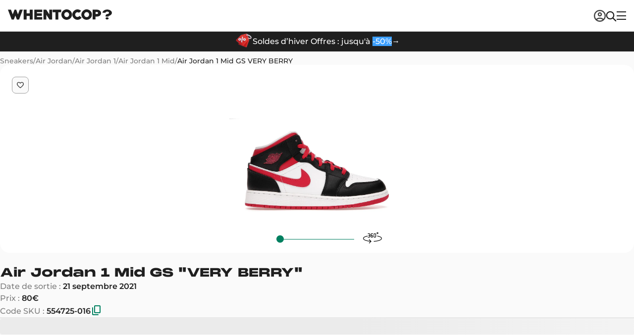

--- FILE ---
content_type: text/html; charset=utf-8
request_url: https://www.whentocop.fr/drops/nike-air-jordan-1-mid-gs-very-berry-554725-016
body_size: 71219
content:
<!DOCTYPE html><html lang="fr"><head><meta charSet="UTF-8" data-next-head=""/><meta name="viewport" content="width=device-width, initial-scale=1, maximum-scale=1" data-next-head=""/><script async="" type="text/partytown" src="https://www.googletagmanager.com/gtag/js?id=G-8VDZWBLQ0Q"></script><link rel="alternate" hrefLang="en-GB" href="https://www.whentocop.com/drops/nike-air-jordan-1-mid-gs-very-berry-554725-016" data-next-head=""/><link rel="alternate" hrefLang="fr" href="https://www.whentocop.fr/drops/nike-air-jordan-1-mid-gs-very-berry-554725-016" data-next-head=""/><link rel="alternate" hrefLang="en-NL" href="https://www.whentocop.com/en-NL/drops/nike-air-jordan-1-mid-gs-very-berry-554725-016" data-next-head=""/><link rel="alternate" hrefLang="en-DE" href="https://www.whentocop.com/en-DE/drops/nike-air-jordan-1-mid-gs-very-berry-554725-016" data-next-head=""/><link rel="alternate" hrefLang="x-default" href="https://www.www.whentocop.com/drops/nike-air-jordan-1-mid-gs-very-berry-554725-016" data-next-head=""/><title data-next-head="">Air Jordan 1 Mid GS &quot;VERY BERRY&quot;- 554725-016</title><meta name="description" content="Trouvez et achetez les Air Jordan 1 Mid GS VERY BERRY au meilleur prix. Découvrez leurs caractéristiques et leurs disponibilités dès maintenant !" data-next-head=""/><link rel="icon" href="/images/favicon.webp" data-next-head=""/><meta name="apple-itunes-app" content="app-id=1542957217" data-next-head=""/><meta property="og:title" content="Air Jordan 1 Mid GS &quot;VERY BERRY&quot;- 554725-016" data-next-head=""/><meta property="og:description" content="Trouvez et achetez les Air Jordan 1 Mid GS VERY BERRY au meilleur prix. Découvrez leurs caractéristiques et leurs disponibilités dès maintenant !" data-next-head=""/><meta property="og:image" content="https://statics.whentocop.fr/nike_air_jordan_1_mid_gs_very_berry_554725_016_6f2c965a2d.png" data-next-head=""/><meta property="og:url" content="https://www.whentocop.fr/drops/nike-air-jordan-1-mid-gs-very-berry-554725-016" data-next-head=""/><meta property="og:price" content="65.00" data-next-head=""/><meta property="product:price:currency" content="EUR" data-next-head=""/><meta property="og:type" content="product" data-next-head=""/><meta name="twitter:title" content="Air Jordan 1 Mid GS &quot;VERY BERRY&quot;- 554725-016" data-next-head=""/><meta name="twitter:description" content="Trouvez et achetez les Air Jordan 1 Mid GS VERY BERRY au meilleur prix. Découvrez leurs caractéristiques et leurs disponibilités dès maintenant !" data-next-head=""/><meta name="twitter:image" content="https://statics.whentocop.fr/nike_air_jordan_1_mid_gs_very_berry_554725_016_6f2c965a2d.png" data-next-head=""/><meta name="twitter:card" content="summary_large_image" data-next-head=""/><meta name="twitter:url" content="https://www.whentocop.fr/drops/nike-air-jordan-1-mid-gs-very-berry-554725-016" data-next-head=""/><meta name="twitter:creator" content="@whentocop" data-next-head=""/><link rel="preconnect" href="https://statics.whentocop.fr" data-next-head=""/><link rel="dns-prefetch" href="https://statics.whentocop.fr/" data-next-head=""/><link rel="canonical" href="https://www.whentocop.fr/drops/nike-air-jordan-1-mid-gs-very-berry-554725-016" data-next-head=""/><link rel="preload" href="/fonts/Monument_Extended/PPMonumentExtended-Black.ttf" as="font" type="font/ttf" crossorigin="anonymous"/><link rel="preload" href="/fonts/montserrat-v26-latin-regular.woff2" as="font" type="font/woff2" crossorigin="anonymous"/><link rel="preload" href="/fonts/montserrat-v26-latin-500.woff2" as="font" type="font/woff2" crossorigin="anonymous"/><link rel="preload" href="/fonts/montserrat-v26-latin-600.woff2" as="font" type="font/woff2" crossorigin="anonymous"/><meta name="apple-itunes-app" content="app-id=1542957217"/><meta name="google-site-verification" content="b6hUe_YBXpogsMmnBXFtBz7flh51dW0XbIqTwIlhnQ4"/><link rel="preload" href="https://next-wtc-cdn-asset.b-cdn.net/_next/static/chunks/6134cf3fab7d700e.css" as="style"/><link rel="preload" href="https://next-wtc-cdn-asset.b-cdn.net/_next/static/chunks/f0728a9b37dc79c6.css" as="style"/><link rel="preload" href="https://next-wtc-cdn-asset.b-cdn.net/_next/static/chunks/f946fc2e9df5729e.css" as="style"/><meta name="sentry-trace" content="cc8a00b4b53663e37d701809b9de32e3-1ec16825883a1d14-0"/><meta name="baggage" content="sentry-environment=vercel-production,sentry-release=60ec9c55c26790679bd047000f5007e5323bfa4e,sentry-trace_id=cc8a00b4b53663e37d701809b9de32e3,sentry-sampled=false,sentry-sample_rand=0.5642548002602454,sentry-sample_rate=0.01"/><script type="application/ld+json" data-next-head="">{"@context":"https://schema.org","@type":"WebApplication","@id":"https://whentocop.fr/#webapp","name":"WhenToCop?","url":"https://whentocop.fr","inLanguage":"fr-FR","availableLanguage":["en-GB","fr","en-NL","en-DE"],"areaServed":{"@type":"Place","name":"France"},"operatingSystem":"Web","applicationCategory":"ShoppingApplication","description":"Ne manque plus jamais une sortie ! Suis les sorties de sneakers, les prix de revente et plus encore avec WhenToCop ?","featureList":["Recherche de produit","Comparaison de prix en temps réel auprès de détaillants vérifiés","Calendrier des sorties sneakers et streetwear","Filtrer par marque, modèle, catégorie, prix, taille, couleur, promotions, nouvelles sorties, etc."],"sameAs":["https://www.tiktok.com/@whentocop","https://x.com/whentocop","https://www.instagram.com/whentocop.app/"],"author":{"@type":"Organization","name":"WhenToCop","url":"https://whentocop.fr","logo":"https://statics.whentocop.fr/assets/logo.png","contactPoint":{"@type":"ContactPoint","email":"help@whentocop.fr","contactType":"customer support","availableLanguage":["English","Français","English","English"]}},"aggregateRating":{"@type":"AggregateRating","ratingValue":"4.75","ratingCount":"4700","bestRating":"5","worstRating":"1"},"alternateLanguage":[{"@type":"WebApplication","inLanguage":"en-GB","url":"https://whentocop.com"}]}</script><script type="application/ld+json" data-next-head="">{"@context":"https://schema.org/","@type":"Product","audience":{"@type":"Audience","audienceType":"adult"},"name":"Air Jordan 1 Mid GS VERY BERRY","id":"893","sku":"554725-016","mpn":"554725-016","productGroupID":"554725-016","releaseDate":"2021-09-21","brand":{"@type":"Brand","name":"Air Jordan"},"color":"Rouge,Blanc","description":"Air Jordan 1 Mid GS VERY BERRY 554725-016 65.00","image":["https://statics.whentocop.fr/drops/893/picture_360/BB0445_Air-Jordan-1-Mid-GS_VERY-BERRY_554725-016_img0-2000x2000.webp","https://statics.whentocop.fr/drops/893/picture_360/BB0445_Air-Jordan-1-Mid-GS_VERY-BERRY_554725-016_img6-2000x2000.webp","https://statics.whentocop.fr/drops/893/picture_360/BB0445_Air-Jordan-1-Mid-GS_VERY-BERRY_554725-016_img12-2000x2000.webp","https://statics.whentocop.fr/drops/893/picture_360/BB0445_Air-Jordan-1-Mid-GS_VERY-BERRY_554725-016_img18-2000x2000.webp","https://statics.whentocop.fr/drops/893/picture_360/BB0445_Air-Jordan-1-Mid-GS_VERY-BERRY_554725-016_img24-2000x2000.webp","https://statics.whentocop.fr/drops/893/picture_360/BB0445_Air-Jordan-1-Mid-GS_VERY-BERRY_554725-016_img35-2000x2000.webp"],"offers":{"@type":"AggregateOffer","lowPrice":"80","highPrice":"180","priceCurrency":"EUR","url":"https://whentocop.fr/drops/nike-air-jordan-1-mid-gs-very-berry-554725-016","availability":"InStock"}}</script><script type="application/ld+json" data-next-head="">{"@context":"https://schema.org/","@type":"BreadcrumbList","itemListElement":[{"@type":"ListItem","position":1,"name":"Sneakers","item":{"@id":"https://www.whentocop.fr/sneakers","name":"Sneakers"}},{"@type":"ListItem","position":2,"name":"Air Jordan","item":{"@id":"https://www.whentocop.fr/sneakers/air-jordan","name":"Air Jordan"}},{"@type":"ListItem","position":3,"name":"Air Jordan 1","item":{"@id":"https://www.whentocop.fr/sneakers/air-jordan/air-jordan-1","name":"Air Jordan 1"}},{"@type":"ListItem","position":4,"name":"Air Jordan 1 Mid","item":{"@id":"https://www.whentocop.fr/sneakers/air-jordan/air-jordan-1-mid","name":"Air Jordan 1 Mid"}},{"@type":"ListItem","position":5,"name":"Air Jordan 1 Mid GS VERY BERRY","item":{"@id":"https://www.whentocop.fr/drops/nike-air-jordan-1-mid-gs-very-berry-554725-016","name":"Air Jordan 1 Mid GS VERY BERRY"}}]}</script><link rel="preload" as="image" imageSrcSet="https://statics.whentocop.fr/media/OgRFmANRA519/tmpcollaboration-jordan-2026-a-suivre-2000x2000.webp?width=256&amp;quality=75&amp;format=auto 256w, https://statics.whentocop.fr/media/OgRFmANRA519/tmpcollaboration-jordan-2026-a-suivre-2000x2000.webp?width=384&amp;quality=75&amp;format=auto 384w, https://statics.whentocop.fr/media/OgRFmANRA519/tmpcollaboration-jordan-2026-a-suivre-2000x2000.webp?width=640&amp;quality=75&amp;format=auto 640w, https://statics.whentocop.fr/media/OgRFmANRA519/tmpcollaboration-jordan-2026-a-suivre-2000x2000.webp?width=750&amp;quality=75&amp;format=auto 750w, https://statics.whentocop.fr/media/OgRFmANRA519/tmpcollaboration-jordan-2026-a-suivre-2000x2000.webp?width=828&amp;quality=75&amp;format=auto 828w, https://statics.whentocop.fr/media/OgRFmANRA519/tmpcollaboration-jordan-2026-a-suivre-2000x2000.webp?width=1080&amp;quality=75&amp;format=auto 1080w, https://statics.whentocop.fr/media/OgRFmANRA519/tmpcollaboration-jordan-2026-a-suivre-2000x2000.webp?width=1200&amp;quality=75&amp;format=auto 1200w, https://statics.whentocop.fr/media/OgRFmANRA519/tmpcollaboration-jordan-2026-a-suivre-2000x2000.webp?width=1920&amp;quality=75&amp;format=auto 1920w, https://statics.whentocop.fr/media/OgRFmANRA519/tmpcollaboration-jordan-2026-a-suivre-2000x2000.webp?width=2048&amp;quality=75&amp;format=auto 2048w, https://statics.whentocop.fr/media/OgRFmANRA519/tmpcollaboration-jordan-2026-a-suivre-2000x2000.webp?width=3840&amp;quality=75&amp;format=auto 3840w" imageSizes="(max-width: 768px) 100vw, (max-width: 1200px) 50vw, 33vw" data-next-head=""/><link rel="preload" as="image" imageSrcSet="https://statics.whentocop.fr/media/ZgoTzM3YIixt/tmpnigel-sylvester-jordan-nouvelle-collaboration-air-jordan-4-2026.webp-2000x2000.webp?width=256&amp;quality=75&amp;format=auto 256w, https://statics.whentocop.fr/media/ZgoTzM3YIixt/tmpnigel-sylvester-jordan-nouvelle-collaboration-air-jordan-4-2026.webp-2000x2000.webp?width=384&amp;quality=75&amp;format=auto 384w, https://statics.whentocop.fr/media/ZgoTzM3YIixt/tmpnigel-sylvester-jordan-nouvelle-collaboration-air-jordan-4-2026.webp-2000x2000.webp?width=640&amp;quality=75&amp;format=auto 640w, https://statics.whentocop.fr/media/ZgoTzM3YIixt/tmpnigel-sylvester-jordan-nouvelle-collaboration-air-jordan-4-2026.webp-2000x2000.webp?width=750&amp;quality=75&amp;format=auto 750w, https://statics.whentocop.fr/media/ZgoTzM3YIixt/tmpnigel-sylvester-jordan-nouvelle-collaboration-air-jordan-4-2026.webp-2000x2000.webp?width=828&amp;quality=75&amp;format=auto 828w, https://statics.whentocop.fr/media/ZgoTzM3YIixt/tmpnigel-sylvester-jordan-nouvelle-collaboration-air-jordan-4-2026.webp-2000x2000.webp?width=1080&amp;quality=75&amp;format=auto 1080w, https://statics.whentocop.fr/media/ZgoTzM3YIixt/tmpnigel-sylvester-jordan-nouvelle-collaboration-air-jordan-4-2026.webp-2000x2000.webp?width=1200&amp;quality=75&amp;format=auto 1200w, https://statics.whentocop.fr/media/ZgoTzM3YIixt/tmpnigel-sylvester-jordan-nouvelle-collaboration-air-jordan-4-2026.webp-2000x2000.webp?width=1920&amp;quality=75&amp;format=auto 1920w, https://statics.whentocop.fr/media/ZgoTzM3YIixt/tmpnigel-sylvester-jordan-nouvelle-collaboration-air-jordan-4-2026.webp-2000x2000.webp?width=2048&amp;quality=75&amp;format=auto 2048w, https://statics.whentocop.fr/media/ZgoTzM3YIixt/tmpnigel-sylvester-jordan-nouvelle-collaboration-air-jordan-4-2026.webp-2000x2000.webp?width=3840&amp;quality=75&amp;format=auto 3840w" imageSizes="(max-width: 768px) 100vw, (max-width: 1200px) 50vw, 33vw" data-next-head=""/><link rel="preload" as="image" imageSrcSet="https://statics.whentocop.fr/media/UuPirB9ig0ex/tmples-sorties-air-jordan-a-venir-printemps-2026.webp-2000x2000.webp?width=256&amp;quality=75&amp;format=auto 256w, https://statics.whentocop.fr/media/UuPirB9ig0ex/tmples-sorties-air-jordan-a-venir-printemps-2026.webp-2000x2000.webp?width=384&amp;quality=75&amp;format=auto 384w, https://statics.whentocop.fr/media/UuPirB9ig0ex/tmples-sorties-air-jordan-a-venir-printemps-2026.webp-2000x2000.webp?width=640&amp;quality=75&amp;format=auto 640w, https://statics.whentocop.fr/media/UuPirB9ig0ex/tmples-sorties-air-jordan-a-venir-printemps-2026.webp-2000x2000.webp?width=750&amp;quality=75&amp;format=auto 750w, https://statics.whentocop.fr/media/UuPirB9ig0ex/tmples-sorties-air-jordan-a-venir-printemps-2026.webp-2000x2000.webp?width=828&amp;quality=75&amp;format=auto 828w, https://statics.whentocop.fr/media/UuPirB9ig0ex/tmples-sorties-air-jordan-a-venir-printemps-2026.webp-2000x2000.webp?width=1080&amp;quality=75&amp;format=auto 1080w, https://statics.whentocop.fr/media/UuPirB9ig0ex/tmples-sorties-air-jordan-a-venir-printemps-2026.webp-2000x2000.webp?width=1200&amp;quality=75&amp;format=auto 1200w, https://statics.whentocop.fr/media/UuPirB9ig0ex/tmples-sorties-air-jordan-a-venir-printemps-2026.webp-2000x2000.webp?width=1920&amp;quality=75&amp;format=auto 1920w, https://statics.whentocop.fr/media/UuPirB9ig0ex/tmples-sorties-air-jordan-a-venir-printemps-2026.webp-2000x2000.webp?width=2048&amp;quality=75&amp;format=auto 2048w, https://statics.whentocop.fr/media/UuPirB9ig0ex/tmples-sorties-air-jordan-a-venir-printemps-2026.webp-2000x2000.webp?width=3840&amp;quality=75&amp;format=auto 3840w" imageSizes="(max-width: 768px) 100vw, (max-width: 1200px) 50vw, 33vw" data-next-head=""/><script>!(function(w,p,f,c){if(!window.crossOriginIsolated && !navigator.serviceWorker) return;c=w[p]=Object.assign(w[p]||{},{"lib":"/~partytown/","debug":false});c[f]=(c[f]||[]).concat(["dataLayer.push","gtag"])})(window,'partytown','forward');/* Partytown 0.10.3-dev1734732935152 - MIT builder.io */
const t={preserveBehavior:!1},e=e=>{if("string"==typeof e)return[e,t];const[n,r=t]=e;return[n,{...t,...r}]},n=Object.freeze((t=>{const e=new Set;let n=[];do{Object.getOwnPropertyNames(n).forEach((t=>{"function"==typeof n[t]&&e.add(t)}))}while((n=Object.getPrototypeOf(n))!==Object.prototype);return Array.from(e)})());!function(t,r,o,i,a,s,c,d,l,p,u=t,f){function h(){f||(f=1,"/"==(c=(s.lib||"/~partytown/")+(s.debug?"debug/":""))[0]&&(l=r.querySelectorAll('script[type="text/partytown"]'),i!=t?i.dispatchEvent(new CustomEvent("pt1",{detail:t})):(d=setTimeout(v,999999999),r.addEventListener("pt0",w),a?y(1):o.serviceWorker?o.serviceWorker.register(c+(s.swPath||"partytown-sw.js"),{scope:c}).then((function(t){t.active?y():t.installing&&t.installing.addEventListener("statechange",(function(t){"activated"==t.target.state&&y()}))}),console.error):v())))}function y(e){p=r.createElement(e?"script":"iframe"),t._pttab=Date.now(),e||(p.style.display="block",p.style.width="0",p.style.height="0",p.style.border="0",p.style.visibility="hidden",p.setAttribute("aria-hidden",!0)),p.src=c+"partytown-"+(e?"atomics.js?v=0.10.3-dev1734732935152":"sandbox-sw.html?"+t._pttab),r.querySelector(s.sandboxParent||"body").appendChild(p)}function v(n,o){for(w(),i==t&&(s.forward||[]).map((function(n){const[r]=e(n);delete t[r.split(".")[0]]})),n=0;n<l.length;n++)(o=r.createElement("script")).innerHTML=l[n].innerHTML,o.nonce=s.nonce,r.head.appendChild(o);p&&p.parentNode.removeChild(p)}function w(){clearTimeout(d)}s=t.partytown||{},i==t&&(s.forward||[]).map((function(r){const[o,{preserveBehavior:i}]=e(r);u=t,o.split(".").map((function(e,r,o){var a;u=u[o[r]]=r+1<o.length?u[o[r]]||(a=o[r+1],n.includes(a)?[]:{}):(()=>{let e=null;if(i){const{methodOrProperty:n,thisObject:r}=((t,e)=>{let n=t;for(let t=0;t<e.length-1;t+=1)n=n[e[t]];return{thisObject:n,methodOrProperty:e.length>0?n[e[e.length-1]]:void 0}})(t,o);"function"==typeof n&&(e=(...t)=>n.apply(r,...t))}return function(){let n;return e&&(n=e(arguments)),(t._ptf=t._ptf||[]).push(o,arguments),n}})()}))})),"complete"==r.readyState?h():(t.addEventListener("DOMContentLoaded",h),t.addEventListener("load",h))}(window,document,navigator,top,window.crossOriginIsolated);document.currentScript.dataset.partytown="";</script><script type="text/partytown">
                (function(w, c, t, u) {
                    w._wct = w._wct || {}; w._wct = u;
                    var s = c.createElement(t);
                    s.type = 'text/javascript'; s.async = true; s.src = 'https://wct-2.com/wct.js';
                    var r = c.getElementsByTagName(t)[0];
                    r.parentNode.insertBefore(s, r);
                }(window, document, 'script', {
                    'uid' : 'XzHXjm',
                    'proxy' : 'https://wct-2.com'
                }));
              </script><script type="text/partytown">
                (function(w,d,s,l,i){w[l]=w[l]||[];w[l].push({'gtm.start':
                new Date().getTime(),event:'gtm.js'});var f=d.getElementsByTagName(s)[0],
                j=d.createElement(s),dl=l!='dataLayer'?'&l='+l:'';j.async=true;j.src=
                'https://www.googletagmanager.com/gtm.js?id='+i+dl;f.parentNode.insertBefore(j,f);
                })(window,document,'script','dataLayer','GTM-KQDSZ3Q');
              </script><script type="text/partytown">
                window.dataLayer = window.dataLayer || [];
                function gtag(){dataLayer.push(arguments);}
                gtag('js', new Date());
                gtag('config', 'G-8VDZWBLQ0Q');
              </script><link rel="stylesheet" href="https://next-wtc-cdn-asset.b-cdn.net/_next/static/chunks/6134cf3fab7d700e.css" data-n-g=""/><link rel="stylesheet" href="https://next-wtc-cdn-asset.b-cdn.net/_next/static/chunks/f0728a9b37dc79c6.css" data-n-p=""/><link rel="stylesheet" href="https://next-wtc-cdn-asset.b-cdn.net/_next/static/chunks/f946fc2e9df5729e.css" data-n-p=""/><noscript data-n-css=""></noscript><script defer="" src="https://next-wtc-cdn-asset.b-cdn.net/_next/static/chunks/e4e5fe967ba35584.js"></script><script defer="" src="https://next-wtc-cdn-asset.b-cdn.net/_next/static/chunks/c7c6d0b0704dd3d2.js"></script><script defer="" src="https://next-wtc-cdn-asset.b-cdn.net/_next/static/chunks/f8658bc178e3a945.js"></script><script defer="" src="https://next-wtc-cdn-asset.b-cdn.net/_next/static/chunks/d050f463e61e09d5.js"></script><script defer="" src="https://next-wtc-cdn-asset.b-cdn.net/_next/static/chunks/58c0147e1717eac6.js"></script><script defer="" src="https://next-wtc-cdn-asset.b-cdn.net/_next/static/chunks/1d366edc2346b657.js"></script><script defer="" src="https://next-wtc-cdn-asset.b-cdn.net/_next/static/chunks/fda6ea52e9cab4a8.js"></script><script src="https://next-wtc-cdn-asset.b-cdn.net/_next/static/chunks/d1440a9b5b1d1e3e.js" defer=""></script><script src="https://next-wtc-cdn-asset.b-cdn.net/_next/static/chunks/ef237ec10e0cbd37.js" defer=""></script><script src="https://next-wtc-cdn-asset.b-cdn.net/_next/static/chunks/89d3da71f26bc864.js" defer=""></script><script src="https://next-wtc-cdn-asset.b-cdn.net/_next/static/chunks/1396befaf5e24f7b.js" defer=""></script><script src="https://next-wtc-cdn-asset.b-cdn.net/_next/static/chunks/1343f89720581ade.js" defer=""></script><script src="https://next-wtc-cdn-asset.b-cdn.net/_next/static/chunks/d480917994d4c586.js" defer=""></script><script src="https://next-wtc-cdn-asset.b-cdn.net/_next/static/chunks/c836676d9dae57ee.js" defer=""></script><script src="https://next-wtc-cdn-asset.b-cdn.net/_next/static/chunks/ddf29de910a3b89f.js" defer=""></script><script src="https://next-wtc-cdn-asset.b-cdn.net/_next/static/chunks/05d7ae5d460b723d.js" defer=""></script><script src="https://next-wtc-cdn-asset.b-cdn.net/_next/static/chunks/7eb480c4265e5b47.js" defer=""></script><script src="https://next-wtc-cdn-asset.b-cdn.net/_next/static/chunks/f55f3a54ca681a7d.js" defer=""></script><script src="https://next-wtc-cdn-asset.b-cdn.net/_next/static/chunks/f2ae8e9a620f6776.js" defer=""></script><script src="https://next-wtc-cdn-asset.b-cdn.net/_next/static/chunks/turbopack-4912207fef02e45b.js" defer=""></script><script src="https://next-wtc-cdn-asset.b-cdn.net/_next/static/chunks/454b07e0e45a725b.js" defer=""></script><script src="https://next-wtc-cdn-asset.b-cdn.net/_next/static/chunks/4d513431f8771575.js" defer=""></script><script src="https://next-wtc-cdn-asset.b-cdn.net/_next/static/chunks/8c497bef13aeacdb.js" defer=""></script><script src="https://next-wtc-cdn-asset.b-cdn.net/_next/static/chunks/385df86e27456f61.js" defer=""></script><script src="https://next-wtc-cdn-asset.b-cdn.net/_next/static/chunks/9eb795f347436d43.js" defer=""></script><script src="https://next-wtc-cdn-asset.b-cdn.net/_next/static/chunks/7ee584f5cc8bf41e.js" defer=""></script><script src="https://next-wtc-cdn-asset.b-cdn.net/_next/static/chunks/37bdce3e91a1f555.js" defer=""></script><script src="https://next-wtc-cdn-asset.b-cdn.net/_next/static/chunks/64afb6453f611236.js" defer=""></script><script src="https://next-wtc-cdn-asset.b-cdn.net/_next/static/chunks/34b825aafaaf5499.js" defer=""></script><script src="https://next-wtc-cdn-asset.b-cdn.net/_next/static/chunks/e427b882d2ecedc1.js" defer=""></script><script src="https://next-wtc-cdn-asset.b-cdn.net/_next/static/chunks/a7c836bab496dd82.js" defer=""></script><script src="https://next-wtc-cdn-asset.b-cdn.net/_next/static/chunks/2b788894627fb862.js" defer=""></script><script src="https://next-wtc-cdn-asset.b-cdn.net/_next/static/chunks/turbopack-9c2de5fde178293a.js" defer=""></script><script src="https://next-wtc-cdn-asset.b-cdn.net/_next/static/anSCbSOAO7iXcfeu1A4zZ/_ssgManifest.js" defer=""></script><script src="https://next-wtc-cdn-asset.b-cdn.net/_next/static/anSCbSOAO7iXcfeu1A4zZ/_buildManifest.js" defer=""></script><style data-styled="" data-styled-version="5.3.11">.kMAAJW{border:none;display:-webkit-box;display:-webkit-flex;display:-ms-flexbox;display:flex;-webkit-align-items:center;-webkit-box-align:center;-ms-flex-align:center;align-items:center;-webkit-box-pack:center;-webkit-justify-content:center;-ms-flex-pack:center;justify-content:center;cursor:pointer;box-sizing:border-box;border-radius:8px;-webkit-flex-direction:row;-ms-flex-direction:row;flex-direction:row;width:-webkit-fit-content;width:-moz-fit-content;width:fit-content;-webkit-transition: color 0.1s ease-in-out, background-color 0.1s ease-in-out, border 0.1s ease-in-out;transition: color 0.1s ease-in-out, background-color 0.1s ease-in-out, border 0.1s ease-in-out;font-size:16px;font-weight:600;line-height:18px;font-family:Montserrat,serif;gap:8px;padding:14px 20px;height:48px;color:#1f1f1f;height:-webkit-fit-content;height:-moz-fit-content;height:fit-content;background-color:transparent;}/*!sc*/
.kMAAJW:disabled,.kMAAJW [disabled]{cursor:not-allowed;}/*!sc*/
.kMAAJW svg{max-width:20px;height:auto;}/*!sc*/
.kMAAJW svg path{-webkit-transition:fill 0.1s ease-in-out;transition:fill 0.1s ease-in-out;}/*!sc*/
.kMAAJW svg path{fill:#1f1f1f;}/*!sc*/
.kMAAJW:hover{opacity:0.7;}/*!sc*/
.kMAAJW:hover svg path{opacity:0.7;}/*!sc*/
.kMAAJW:focus{opacity:0.5;}/*!sc*/
.kMAAJW:focus svg path{opacity:0.5;}/*!sc*/
.kMAAJW:disabled,.kMAAJW [disabled]{opacity:0.3;}/*!sc*/
.kMAAJW:disabled svg path,.kMAAJW [disabled] svg path{opacity:0.3;}/*!sc*/
.fNXxGF{border:none;display:-webkit-box;display:-webkit-flex;display:-ms-flexbox;display:flex;-webkit-align-items:center;-webkit-box-align:center;-ms-flex-align:center;align-items:center;-webkit-box-pack:center;-webkit-justify-content:center;-ms-flex-pack:center;justify-content:center;cursor:pointer;box-sizing:border-box;border-radius:8px;-webkit-flex-direction:row;-ms-flex-direction:row;flex-direction:row;width:-webkit-fit-content;width:-moz-fit-content;width:fit-content;-webkit-transition: color 0.1s ease-in-out, background-color 0.1s ease-in-out, border 0.1s ease-in-out;transition: color 0.1s ease-in-out, background-color 0.1s ease-in-out, border 0.1s ease-in-out;font-size:14px;font-weight:600;line-height:16px;font-family:Montserrat,serif;height:40px;gap:6px;padding:10px 16px;background-color:#303030;color:#fafafa;}/*!sc*/
.fNXxGF:disabled,.fNXxGF [disabled]{cursor:not-allowed;}/*!sc*/
.fNXxGF svg{max-width:20px;height:auto;}/*!sc*/
.fNXxGF svg path{-webkit-transition:fill 0.1s ease-in-out;transition:fill 0.1s ease-in-out;}/*!sc*/
.fNXxGF svg path{fill:#fafafa;}/*!sc*/
.fNXxGF:hover{color:#f2f2f2;background-color:#616161;}/*!sc*/
.fNXxGF:hover svg path{fill:#f2f2f2;}/*!sc*/
.fNXxGF:focus{color:#f2f2f2;background-color:#7e7e7e;}/*!sc*/
.fNXxGF:focus svg path{fill:#f2f2f2;}/*!sc*/
.fNXxGF[disabled],.fNXxGF:disabled{color:#7e7e7e;background-color:#f2f2f2;}/*!sc*/
.fNXxGF[disabled] svg path,.fNXxGF:disabled svg path{fill:#7e7e7e;}/*!sc*/
.egRmva{border:none;display:-webkit-box;display:-webkit-flex;display:-ms-flexbox;display:flex;-webkit-align-items:center;-webkit-box-align:center;-ms-flex-align:center;align-items:center;-webkit-box-pack:center;-webkit-justify-content:center;-ms-flex-pack:center;justify-content:center;cursor:pointer;box-sizing:border-box;border-radius:8px;-webkit-flex-direction:row;-ms-flex-direction:row;flex-direction:row;width:-webkit-fit-content;width:-moz-fit-content;width:fit-content;-webkit-transition: color 0.1s ease-in-out, background-color 0.1s ease-in-out, border 0.1s ease-in-out;transition: color 0.1s ease-in-out, background-color 0.1s ease-in-out, border 0.1s ease-in-out;font-size:16px;font-weight:600;line-height:18px;font-family:Montserrat,serif;gap:8px;padding:14px 20px;height:48px;background-color:#303030;color:#fafafa;}/*!sc*/
.egRmva:disabled,.egRmva [disabled]{cursor:not-allowed;}/*!sc*/
.egRmva svg{max-width:20px;height:auto;}/*!sc*/
.egRmva svg path{-webkit-transition:fill 0.1s ease-in-out;transition:fill 0.1s ease-in-out;}/*!sc*/
.egRmva svg path{fill:#fafafa;}/*!sc*/
.egRmva:hover{color:#f2f2f2;background-color:#616161;}/*!sc*/
.egRmva:hover svg path{fill:#f2f2f2;}/*!sc*/
.egRmva:focus{color:#f2f2f2;background-color:#7e7e7e;}/*!sc*/
.egRmva:focus svg path{fill:#f2f2f2;}/*!sc*/
.egRmva[disabled],.egRmva:disabled{color:#7e7e7e;background-color:#f2f2f2;}/*!sc*/
.egRmva[disabled] svg path,.egRmva:disabled svg path{fill:#7e7e7e;}/*!sc*/
.eBMesD{border:none;display:-webkit-box;display:-webkit-flex;display:-ms-flexbox;display:flex;-webkit-align-items:center;-webkit-box-align:center;-ms-flex-align:center;align-items:center;-webkit-box-pack:center;-webkit-justify-content:center;-ms-flex-pack:center;justify-content:center;cursor:pointer;box-sizing:border-box;border-radius:8px;-webkit-flex-direction:row;-ms-flex-direction:row;flex-direction:row;width:-webkit-fit-content;width:-moz-fit-content;width:fit-content;-webkit-transition: color 0.1s ease-in-out, background-color 0.1s ease-in-out, border 0.1s ease-in-out;transition: color 0.1s ease-in-out, background-color 0.1s ease-in-out, border 0.1s ease-in-out;font-size:16px;font-weight:600;line-height:18px;font-family:Montserrat,serif;gap:8px;padding:14px 20px;height:48px;background-color:#009966;color:#fafafa;}/*!sc*/
.eBMesD:disabled,.eBMesD [disabled]{cursor:not-allowed;}/*!sc*/
.eBMesD svg{max-width:20px;height:auto;}/*!sc*/
.eBMesD svg path{-webkit-transition:fill 0.1s ease-in-out;transition:fill 0.1s ease-in-out;}/*!sc*/
.eBMesD svg path{fill:#fafafa;}/*!sc*/
.eBMesD:hover{background-color:#008060;}/*!sc*/
.eBMesD:focus{background-color:#00B380;}/*!sc*/
.eBMesD[disabled],.eBMesD:disabled{color:#9e9e9e;background-color:#f2f2f2;}/*!sc*/
.eBMesD[disabled] svg path,.eBMesD:disabled svg path{fill:#9e9e9e;}/*!sc*/
data-styled.g1[id="ButtonOnClickAction__ButtonOnClickStyles-sc-15cf5c8a-0"]{content:"kMAAJW,fNXxGF,egRmva,eBMesD,"}/*!sc*/
.bucGba{-webkit-text-decoration-line:none;text-decoration-line:none;font-style:normal;text-transform:none;color:#1f1f1f;text-align:left;margin:0;padding:0;font-size:18px;font-weight:600;line-height:28px;font-family:Montserrat,serif;}/*!sc*/
.bucGba strong{font-weight:600;}/*!sc*/
.bucGba span{color:#00ffb0;}/*!sc*/
.cUnzzr{-webkit-text-decoration-line:none;text-decoration-line:none;font-style:normal;text-transform:none;color:#7e7e7e;text-align:left;margin:0;padding:0;font-size:14px;font-weight:600;line-height:20px;font-family:Montserrat,serif;}/*!sc*/
.cUnzzr strong{font-weight:600;}/*!sc*/
.cUnzzr span{color:#00ffb0;}/*!sc*/
.zBEuY{-webkit-text-decoration-line:none;text-decoration-line:none;font-style:normal;text-transform:none;color:#ffffff;text-align:left;margin:0;padding:0;font-size:16px;font-weight:500;line-height:24px;font-family:Montserrat,serif;}/*!sc*/
.zBEuY strong{font-weight:600;}/*!sc*/
.zBEuY span{color:#00ffb0;}/*!sc*/
.duOqHm{-webkit-text-decoration-line:none;text-decoration-line:none;font-style:normal;text-transform:none;color:#1f1f1f;text-align:left;margin:0;padding:0;font-size:clamp(18px,3vw,24px);font-weight:800;line-height:clamp(22px,3vw,32px);font-family:'Monument Extended',serif;}/*!sc*/
.duOqHm strong{font-weight:600;}/*!sc*/
.duOqHm span{color:#00ffb0;}/*!sc*/
.ilzAxj{-webkit-text-decoration-line:none;text-decoration-line:none;font-style:normal;text-transform:none;color:#7e7e7e;text-align:left;margin:0;padding:0;font-size:16px;font-weight:500;line-height:24px;font-family:Montserrat,serif;}/*!sc*/
.ilzAxj strong{font-weight:600;}/*!sc*/
.ilzAxj span{color:#1f1f1f;}/*!sc*/
.iCqLHm{-webkit-text-decoration-line:none;text-decoration-line:none;font-style:normal;text-transform:none;color:#7e7e7e;text-align:left;margin:0;padding:0;font-size:16px;font-weight:500;line-height:24px;font-family:Montserrat,serif;}/*!sc*/
.iCqLHm strong{font-weight:600;}/*!sc*/
.iCqLHm span{color:#00ffb0;}/*!sc*/
.cpmlHR{-webkit-text-decoration-line:none;text-decoration-line:none;font-style:normal;text-transform:none;color:#1f1f1f;text-align:left;margin:0;padding:0;font-size:clamp(16px,5vw,20px);font-weight:800;line-height:28px;font-family:'Monument Extended',serif;}/*!sc*/
.cpmlHR strong{font-weight:600;}/*!sc*/
.cpmlHR span{color:#00ffb0;}/*!sc*/
.eMqMLs{-webkit-text-decoration-line:none;text-decoration-line:none;font-style:normal;text-transform:none;color:#1f1f1f;text-align:left;margin:0;padding:0;font-size:16px;font-weight:600;line-height:24px;font-family:Montserrat,serif;}/*!sc*/
.eMqMLs strong{font-weight:600;}/*!sc*/
.eMqMLs span{color:#00ffb0;}/*!sc*/
.jdqZKK{-webkit-text-decoration-line:none;text-decoration-line:none;font-style:normal;text-transform:none;color:#424242;text-align:left;margin:0;padding:0;font-size:16px;font-weight:500;line-height:24px;font-family:Montserrat,serif;}/*!sc*/
.jdqZKK strong{font-weight:600;}/*!sc*/
.jdqZKK span{color:#00ffb0;}/*!sc*/
.eXWhkP{-webkit-text-decoration-line:none;text-decoration-line:none;font-style:normal;text-transform:none;color:#424242;text-align:left;margin:0;padding:0;font-size:16px;font-weight:500;line-height:24px;font-family:Montserrat,serif;}/*!sc*/
.eXWhkP strong{font-weight:600;}/*!sc*/
.eXWhkP span{color:#1f1f1f;}/*!sc*/
.bZYBBN{-webkit-text-decoration-line:none;text-decoration-line:none;font-style:normal;text-transform:none;color:#1f1f1f;text-align:left;margin:0;padding:0;font-size:14px;font-weight:500;line-height:20px;font-family:Montserrat,serif;}/*!sc*/
.bZYBBN strong{font-weight:600;}/*!sc*/
.bZYBBN span{color:#00ffb0;}/*!sc*/
.hytraH{-webkit-text-decoration-line:none;text-decoration-line:none;font-style:normal;text-transform:none;color:#7e7e7e;text-align:left;margin:0;padding:0;font-size:12px;font-weight:400;line-height:20px;font-family:Montserrat,serif;}/*!sc*/
.hytraH strong{font-weight:600;}/*!sc*/
.hytraH span{color:#00ffb0;}/*!sc*/
.lbDOhD{-webkit-text-decoration-line:none;text-decoration-line:none;font-style:normal;text-transform:none;color:#1f1f1f;text-align:left;margin:0;padding:0;font-size:14px;font-weight:800;line-height:20px;font-family:'Monument Extended',serif;}/*!sc*/
.lbDOhD strong{font-weight:600;}/*!sc*/
.lbDOhD span{color:#00ffb0;}/*!sc*/
.jMzByP{-webkit-text-decoration-line:none;text-decoration-line:none;font-style:normal;text-transform:none;color:#fafafa;text-align:left;margin:0;padding:0;font-size:14px;font-weight:800;line-height:20px;font-family:'Monument Extended',serif;}/*!sc*/
.jMzByP strong{font-weight:600;}/*!sc*/
.jMzByP span{color:#00ffb0;}/*!sc*/
.jcpHFj{-webkit-text-decoration-line:none;text-decoration-line:none;font-style:normal;text-transform:none;color:#fafafa;text-align:left;margin:0;padding:0;font-size:12px;font-weight:500;line-height:20px;font-family:Montserrat,serif;}/*!sc*/
.jcpHFj strong{font-weight:600;}/*!sc*/
.jcpHFj span{color:#00ffb0;}/*!sc*/
.fhnJPs{-webkit-text-decoration-line:none;text-decoration-line:none;font-style:normal;text-transform:none;color:#1f1f1f;text-align:left;margin:0;padding:0;font-size:14px;font-weight:500;line-height:20px;font-family:Montserrat,serif;}/*!sc*/
.fhnJPs strong{font-weight:600;}/*!sc*/
.fhnJPs span{color:#1f1f1f;}/*!sc*/
.hOjCrH{-webkit-text-decoration-line:none;text-decoration-line:none;font-style:normal;text-transform:none;color:#1f1f1f;text-align:left;margin:0;padding:0;font-size:16px;font-weight:500;line-height:24px;font-family:Montserrat,serif;}/*!sc*/
.hOjCrH strong{font-weight:600;}/*!sc*/
.hOjCrH span{color:#00ffb0;}/*!sc*/
.kYlXmY{-webkit-text-decoration-line:none;text-decoration-line:none;font-style:normal;text-transform:none;color:#1f1f1f;text-align:left;margin:0;padding:0;font-size:clamp(18px,3vw,24px);font-weight:800;line-height:clamp(22px,3vw,32px);font-family:'Monument Extended',serif;}/*!sc*/
.kYlXmY strong{font-weight:600;}/*!sc*/
.kYlXmY span{color:#009966;}/*!sc*/
.fHRSVd{-webkit-text-decoration-line:none;text-decoration-line:none;font-style:normal;text-transform:uppercase;color:#1f1f1f;text-align:left;margin:0;padding:0;font-size:14px;font-weight:500;line-height:20px;font-family:Montserrat,serif;}/*!sc*/
.fHRSVd strong{font-weight:600;}/*!sc*/
.fHRSVd span{color:#00ffb0;}/*!sc*/
.cJSpwf{-webkit-text-decoration-line:none;text-decoration-line:none;font-style:normal;text-transform:none;color:#E56522;text-align:left;margin:0;padding:0;font-size:14px;font-weight:800;line-height:20px;font-family:'Monument Extended',serif;}/*!sc*/
.cJSpwf strong{font-weight:600;}/*!sc*/
.cJSpwf span{color:#00ffb0;}/*!sc*/
.eEYGjc{-webkit-text-decoration-line:none;text-decoration-line:none;font-style:normal;text-transform:none;color:#7e7e7e;text-align:left;margin:0;padding:0;font-size:14px;font-weight:500;line-height:20px;font-family:Montserrat,serif;}/*!sc*/
.eEYGjc strong{font-weight:600;}/*!sc*/
.eEYGjc span{color:#00ffb0;}/*!sc*/
.jcHAbd{-webkit-text-decoration-line:none;text-decoration-line:none;font-style:normal;text-transform:none;color:#303030;text-align:left;margin:0;padding:0;font-size:clamp(16px,5vw,20px);font-weight:400;line-height:28px;font-family:'Monument Extended',serif;}/*!sc*/
.jcHAbd strong{font-weight:600;}/*!sc*/
.jcHAbd span{color:#00ffb0;}/*!sc*/
.dzSGnF{-webkit-text-decoration-line:none;text-decoration-line:none;font-style:normal;text-transform:none;color:#424242;text-align:left;margin:0;padding:0;font-size:14px;font-weight:400;line-height:20px;font-family:Montserrat,serif;}/*!sc*/
.dzSGnF strong{font-weight:600;}/*!sc*/
.dzSGnF span{color:#00ffb0;}/*!sc*/
.jepBHb{-webkit-text-decoration-line:none;text-decoration-line:none;font-style:normal;text-transform:none;color:#616161;text-align:left;margin:0;padding:0;font-size:12px;font-weight:500;line-height:20px;font-family:Montserrat,serif;}/*!sc*/
.jepBHb strong{font-weight:600;}/*!sc*/
.jepBHb span{color:#00ffb0;}/*!sc*/
data-styled.g2[id="TextStyled__StyledText-sc-b66ff96f-0"]{content:"bucGba,cUnzzr,zBEuY,duOqHm,ilzAxj,iCqLHm,cpmlHR,eMqMLs,jdqZKK,eXWhkP,bZYBBN,hytraH,lbDOhD,jMzByP,jcpHFj,fhnJPs,hOjCrH,kYlXmY,fHRSVd,cJSpwf,eEYGjc,jcHAbd,dzSGnF,jepBHb,"}/*!sc*/
.bNlepJ{display:none;-webkit-flex-direction:column;-ms-flex-direction:column;flex-direction:column;width:95%;left:50%;-webkit-transform:translateX(-50%);-ms-transform:translateX(-50%);transform:translateX(-50%);bottom:15px;padding:12px;gap:12px;border:1px solid #cfcfcf;border-radius:8px;background-color:#fafafa;position:fixed;z-index:1600;}/*!sc*/
@media ((min-width:540px)){.bNlepJ{width:-webkit-fit-content;width:-moz-fit-content;width:fit-content;right:15px;left:initial;-webkit-transform:none;-ms-transform:none;transform:none;}}/*!sc*/
.bNlepJ > p{max-width:300px;}/*!sc*/
data-styled.g7[id="ModalLocalisation__Container-sc-76969c91-0"]{content:"bNlepJ,"}/*!sc*/
.fAWXif{padding:9px;border-radius:8px;border:1px solid #9e9e9e;width:34px;height:34px;display:-webkit-box;display:-webkit-flex;display:-ms-flexbox;display:flex;-webkit-align-items:center;-webkit-box-align:center;-ms-flex-align:center;align-items:center;-webkit-box-pack:center;-webkit-justify-content:center;-ms-flex-pack:center;justify-content:center;z-index:1500;cursor:pointer;background-color:#fafafa;border:1px solid #9e9e9e;outline:none;}/*!sc*/
@media ((min-width:1264px)){.fAWXif{width:50px;height:50px;}}/*!sc*/
data-styled.g16[id="FavButton__Container-sc-54aaca5a-0"]{content:"fAWXif,"}/*!sc*/
.bBXWBW{position:fixed;top:64px;width:100%;height:40px;padding-inline:12px;background:#1f1f1f;z-index:30;}/*!sc*/
.bBXWBW > a{display:-webkit-box;display:-webkit-flex;display:-ms-flexbox;display:flex;gap:8px;-webkit-box-pack:center;-webkit-justify-content:center;-ms-flex-pack:center;justify-content:center;-webkit-align-items:center;-webkit-box-align:center;-ms-flex-align:center;align-items:center;}/*!sc*/
.bBXWBW .desktop-only{display:none;}/*!sc*/
@media ((min-width:1024px)){.bBXWBW .desktop-only{display:block;}.bBXWBW .mobile-only{display:none;}}/*!sc*/
.bBXWBW h4{margin-top:5px;}/*!sc*/
.bBXWBW h4 span{background:#3C9FFF;color:#ffffff;}/*!sc*/
data-styled.g20[id="PromotionPeriodLayoutBaner__BlackFridayBannerContainer-sc-d5decf0e-0"]{content:"bBXWBW,"}/*!sc*/
.RhQBA{display:-webkit-box;display:-webkit-flex;display:-ms-flexbox;display:flex;-webkit-align-items:center;-webkit-box-align:center;-ms-flex-align:center;align-items:center;-webkit-box-pack:center;-webkit-justify-content:center;-ms-flex-pack:center;justify-content:center;cursor:pointer;box-sizing:border-box;border-radius:8px;-webkit-flex-direction:row;-ms-flex-direction:row;flex-direction:row;width:-webkit-fit-content;width:-moz-fit-content;width:fit-content;-webkit-transition: color 0.1s ease-in-out, background-color 0.1s ease-in-out, border 0.1s ease-in-out;transition: color 0.1s ease-in-out, background-color 0.1s ease-in-out, border 0.1s ease-in-out;font-size:14px;font-weight:600;line-height:16px;font-family:Montserrat,serif;height:40px;gap:6px;padding:10px 16px;padding:0;background:transparent;}/*!sc*/
.RhQBA:disabled,.RhQBA [disabled]{cursor:not-allowed;}/*!sc*/
.RhQBA svg{max-width:20px;height:auto;}/*!sc*/
.RhQBA svg path{-webkit-transition:fill 0.1s ease-in-out;transition:fill 0.1s ease-in-out;}/*!sc*/
.dWNxkY{display:-webkit-box;display:-webkit-flex;display:-ms-flexbox;display:flex;-webkit-align-items:center;-webkit-box-align:center;-ms-flex-align:center;align-items:center;-webkit-box-pack:center;-webkit-justify-content:center;-ms-flex-pack:center;justify-content:center;cursor:pointer;box-sizing:border-box;border-radius:8px;-webkit-flex-direction:row;-ms-flex-direction:row;flex-direction:row;width:100%;-webkit-transition: color 0.1s ease-in-out, background-color 0.1s ease-in-out, border 0.1s ease-in-out;transition: color 0.1s ease-in-out, background-color 0.1s ease-in-out, border 0.1s ease-in-out;font-size:16px;font-weight:600;line-height:18px;font-family:Montserrat,serif;gap:8px;padding:14px 20px;height:48px;background-color:#ffffff;border:1px solid #cfcfcf;color:#303030;}/*!sc*/
.dWNxkY:disabled,.dWNxkY [disabled]{cursor:not-allowed;}/*!sc*/
.dWNxkY svg{max-width:20px;height:auto;}/*!sc*/
.dWNxkY svg path{-webkit-transition:fill 0.1s ease-in-out;transition:fill 0.1s ease-in-out;}/*!sc*/
.dWNxkY:hover{border-color:#bdbdbd !important;color:#616161;}/*!sc*/
.dWNxkY:hover svg{opacity:0.7;}/*!sc*/
.dWNxkY:focus{border-color:#bdbdbd !important;color:#7e7e7e;}/*!sc*/
.dWNxkY:focus svg{opacity:0.5;}/*!sc*/
.dWNxkY[disabled],.dWNxkY:disabled{border-color:#bdbdbd !important;color:#bdbdbd;}/*!sc*/
.dWNxkY[disabled] svg,.dWNxkY:disabled svg{opacity:0.3;}/*!sc*/
data-styled.g21[id="ButtonLink__ButtonLinkStyles-sc-3ff9c469-0"]{content:"RhQBA,dWNxkY,"}/*!sc*/
.cnqOFk{position:relative;display:-webkit-box;display:-webkit-flex;display:-ms-flexbox;display:flex;-webkit-align-items:center;-webkit-box-align:center;-ms-flex-align:center;align-items:center;}/*!sc*/
.cnqOFk > button{display:-webkit-box;display:-webkit-flex;display:-ms-flexbox;display:flex;}/*!sc*/
@media ((min-width:1264px)){.cnqOFk > button{display:none;}}/*!sc*/
.cnqOFk > svg{position:absolute;left:16px;top:53%;-webkit-transform:translateY(-50%);-ms-transform:translateY(-50%);transform:translateY(-50%);}/*!sc*/
data-styled.g33[id="HeaderSearchBar__ContainerForm-sc-a885ea98-0"]{content:"cnqOFk,"}/*!sc*/
.llgMGu{background-color:transparent;box-sizing:border-box;border:1px solid #1f1f1f;padding:13px 5px 11px 40px;font-size:16px !important;white-space:nowrap;font-size:14px;font-weight:600;line-height:16px;font-family:Montserrat,serif;overflow:hidden;text-overflow:ellipsis;font-weight:500;border-radius:8px;height:40px;width:100%;color:#1f1f1f;}/*!sc*/
@media ((min-width:1024px)){.llgMGu{font-size:14px !important;}}/*!sc*/
.llgMGu:focus{outline-color:#008060;}/*!sc*/
.llgMGu::-webkit-input-placeholder{color:#424242;}/*!sc*/
.llgMGu::-moz-placeholder{color:#424242;}/*!sc*/
.llgMGu:-ms-input-placeholder{color:#424242;}/*!sc*/
.llgMGu::placeholder{color:#424242;}/*!sc*/
data-styled.g34[id="HeaderSearchBar__InputStyled-sc-a885ea98-1"]{content:"llgMGu,"}/*!sc*/
.wnZHn{width:9px;height:14px;rotate:0deg;}/*!sc*/
data-styled.g38[id="CheveronIcon__Container-sc-3cdb1d05-0"]{content:"wnZHn,"}/*!sc*/
.ecxCC{height:-webkit-fit-content;height:-moz-fit-content;height:fit-content;}/*!sc*/
.ecxCC svg{width:210px;}/*!sc*/
.ecxCC svg path{fill:#1f1f1f;}/*!sc*/
data-styled.g39[id="FullLogo__Container-sc-977ea427-0"]{content:"ecxCC,"}/*!sc*/
.iNNwqx{background-color:transparent;}/*!sc*/
data-styled.g40[id="sectionXL__Section-sc-34a28521-0"]{content:"iNNwqx,"}/*!sc*/
.izibhH{position:relative;width:100%;margin-inline:auto;padding-inline:16px;overflow:visible;}/*!sc*/
@media ((min-width:768px)){.izibhH{padding-inline:0;max-width:95%;}}/*!sc*/
@media ((min-width:1024px)){.izibhH{padding-inline:0;max-width:1000px;}}/*!sc*/
@media ((min-width:1264px)){.izibhH{padding-inline:0;max-width:1200px;}}/*!sc*/
@media ((min-width:1441px)){.izibhH{padding-inline:0;max-width:1300px;}}/*!sc*/
data-styled.g41[id="sectionXL__ContainerSectionL-sc-34a28521-1"]{content:"izibhH,"}/*!sc*/
.cFArPw{padding-block:20px;}/*!sc*/
.cFArPw ul{display:-webkit-box;display:-webkit-flex;display:-ms-flexbox;display:flex;list-style-type:none;-webkit-flex-wrap:wrap;-ms-flex-wrap:wrap;flex-wrap:wrap;gap:10px;padding:0;margin:0;}/*!sc*/
.cFArPw ul li{font-size:14px;font-weight:500;display:-webkit-box;display:-webkit-flex;display:-ms-flexbox;display:flex;gap:10px;color:#7e7e7e;font-size:14px;font-weight:500;line-height:16px;font-family:Montserrat,serif;-webkit-transition:color 0.3s;transition:color 0.3s;}/*!sc*/
.cFArPw ul li::after{content:'/';color:#7e7e7e;}/*!sc*/
.cFArPw ul li::after:last-child::after{content:'';}/*!sc*/
.cFArPw ul li:hover{color:#1f1f1f;}/*!sc*/
.cFArPw ul li:last-child{color:#1f1f1f;}/*!sc*/
.cFArPw ul li:last-child::after{content:'';}/*!sc*/
data-styled.g42[id="Breadcrumb__BreadcrumbNav-sc-43abc405-0"]{content:"cFArPw,"}/*!sc*/
.UjzGq{display:-webkit-box;display:-webkit-flex;display:-ms-flexbox;display:flex;gap:10px;width:236px;box-sizing:border-box;-webkit-align-items:center;-webkit-box-align:center;-ms-flex-align:center;align-items:center;background-color:#ffffff;border-radius:10px;padding:12px 13px;border:1px solid #f2f2f2;}/*!sc*/
@media ((min-width:1024px)){.UjzGq{width:336px;}}/*!sc*/
data-styled.g43[id="LittleCardDrop__Container-sc-b2ad7bf8-0"]{content:"UjzGq,"}/*!sc*/
.JXWnj{display:-webkit-box;display:-webkit-flex;display:-ms-flexbox;display:flex;-webkit-flex-direction:column;-ms-flex-direction:column;flex-direction:column;gap:10px;width:70%;}/*!sc*/
.JXWnj p:first-child{font-size:11px;text-transform:uppercase;}/*!sc*/
data-styled.g44[id="LittleCardDrop__TextContainer-sc-b2ad7bf8-1"]{content:"JXWnj,"}/*!sc*/
.klxmBY{width:30%;}/*!sc*/
.klxmBY img{width:72px;height:auto;object-fit:contain;}/*!sc*/
data-styled.g45[id="LittleCardDrop__ImageContainer-sc-b2ad7bf8-2"]{content:"klxmBY,"}/*!sc*/
.ZzSHw{display:-webkit-box;display:-webkit-flex;display:-ms-flexbox;display:flex;-webkit-flex-direction:column;-ms-flex-direction:column;flex-direction:column;-webkit-backdrop-filter:blur(30px);backdrop-filter:blur(30px);padding:12px;width:260px;background-color:transparent;border:1px solid #f2f2f2;border-radius:15px;gap:7px;box-sizing:content-box;}/*!sc*/
@media ((min-width:1024px)){.ZzSHw{width:260px;}}/*!sc*/
data-styled.g46[id="NotifyCard__Container-sc-1c78b008-0"]{content:"ZzSHw,"}/*!sc*/
.iwbiEW{display:-webkit-box;display:-webkit-flex;display:-ms-flexbox;display:flex;-webkit-box-pack:justify;-webkit-justify-content:space-between;-ms-flex-pack:justify;justify-content:space-between;-webkit-align-items:center;-webkit-box-align:center;-ms-flex-align:center;align-items:center;}/*!sc*/
data-styled.g47[id="NotifyCard__Header-sc-1c78b008-1"]{content:"iwbiEW,"}/*!sc*/
.cQiWho{display:-webkit-box;display:-webkit-flex;display:-ms-flexbox;display:flex;gap:8.6px;-webkit-align-items:center;-webkit-box-align:center;-ms-flex-align:center;align-items:center;}/*!sc*/
.cQiWho p{font-size:11px;}/*!sc*/
.cQiWho svg{width:23px;height:23px;}/*!sc*/
data-styled.g48[id="NotifyCard__LogoTitleApp-sc-1c78b008-2"]{content:"cQiWho,"}/*!sc*/
.gNKIUI p{font-size:9px;}/*!sc*/
@media ((min-width:1024px)){.gNKIUI p{font-size:12px;}}/*!sc*/
data-styled.g49[id="NotifyCard__Minutes-sc-1c78b008-3"]{content:"gNKIUI,"}/*!sc*/
.iOQjj{display:-webkit-box;display:-webkit-flex;display:-ms-flexbox;display:flex;-webkit-box-pack:justify;-webkit-justify-content:space-between;-ms-flex-pack:justify;justify-content:space-between;}/*!sc*/
data-styled.g50[id="NotifyCard__Content-sc-1c78b008-4"]{content:"iOQjj,"}/*!sc*/
.RpzDa{width:100%;display:-webkit-box;display:-webkit-flex;display:-ms-flexbox;display:flex;-webkit-flex-direction:column;-ms-flex-direction:column;flex-direction:column;gap:10px;}/*!sc*/
.RpzDa p{font-size:11px;}/*!sc*/
@media ((min-width:1024px)){.RpzDa p{font-size:12px;}}/*!sc*/
data-styled.g51[id="NotifyCard__TextPart-sc-1c78b008-5"]{content:"RpzDa,"}/*!sc*/
@media ((min-width:1264px)){.bJlbFi{padding-block:60px;}}/*!sc*/
.bJlbFi aside{display:-webkit-box;display:-webkit-flex;display:-ms-flexbox;display:flex;gap:48px;border:1px solid rgb(0 204 153 / 30%);position:relative;width:100%;margin:0 auto;overflow:visible;-webkit-flex-direction:column;-ms-flex-direction:column;flex-direction:column;overflow:hidden !important;position:relative;}/*!sc*/
@media ((min-width:1264px)){.bJlbFi aside{position:relative;width:100%;margin-inline:auto;padding-inline:16px;overflow:visible;border-radius:32px;-webkit-flex-direction:row;-ms-flex-direction:row;flex-direction:row;}@media ((min-width:768px)){.bJlbFi aside{padding-inline:0;max-width:95%;}}@media ((min-width:1024px)){.bJlbFi aside{padding-inline:0;max-width:1000px;}}@media ((min-width:1264px)){.bJlbFi aside{padding-inline:0;max-width:1200px;}}@media ((min-width:1441px)){.bJlbFi aside{padding-inline:0;max-width:1300px;}}}/*!sc*/
.bJlbFi aside::before{content:'';width:100%;height:100%;position:absolute;left:0;top:0;z-index:20;-webkit-backdrop-filter:blur(75px);backdrop-filter:blur(75px);}/*!sc*/
.bJlbFi aside::after{opacity:0.3;content:'';background:url('/images/back-linear-bgmenu.svg');position:absolute;left:2%;bottom:0;z-index:10;width:1296px;height:440px;}/*!sc*/
@media ((min-width:1024px)){.bJlbFi aside::after{opacity:0.2;}}/*!sc*/
data-styled.g53[id="DownloadSectionPromotion__Container-sc-c8644ee3-0"]{content:"bJlbFi,"}/*!sc*/
.eLbZty{z-index:20;padding:48px 20px 0;display:-webkit-box;display:-webkit-flex;display:-ms-flexbox;display:flex;-webkit-flex-direction:column;-ms-flex-direction:column;flex-direction:column;gap:24px;width:100%;height:100%;margin:auto 0;}/*!sc*/
.eLbZty > div{width:100%;}/*!sc*/
@media ((min-width:1264px)){.eLbZty > div{width:-webkit-fit-content;width:-moz-fit-content;width:fit-content;}}/*!sc*/
.eLbZty ul{list-style-type:none;padding:0;}/*!sc*/
.eLbZty ul li{color:#1f1f1f;display:-webkit-box;display:-webkit-flex;display:-ms-flexbox;display:flex;gap:8px;-webkit-align-items:center;-webkit-box-align:center;-ms-flex-align:center;align-items:center;font-size:16px;font-weight:500;line-height:24px;font-family:Montserrat,serif;}/*!sc*/
@media ((min-width:1264px)){.eLbZty{padding:48px 72px;width:40%;}}/*!sc*/
data-styled.g54[id="DownloadSectionPromotion__TextContainer-sc-c8644ee3-1"]{content:"eLbZty,"}/*!sc*/
.ebFUGs{display:-webkit-box;display:-webkit-flex;display:-ms-flexbox;display:flex;width:100%;height:auto;z-index:20;position:relative;-webkit-box-pack:center;-webkit-justify-content:center;-ms-flex-pack:center;justify-content:center;-webkit-align-items:flex-end;-webkit-box-align:flex-end;-ms-flex-align:flex-end;align-items:flex-end;}/*!sc*/
@media ((min-width:1264px)){.ebFUGs{width:50%;padding-top:40px;}}/*!sc*/
.ebFUGs > img{width:60%;max-width:300px;height:auto;object-fit:contain;}/*!sc*/
data-styled.g55[id="DownloadSectionPromotion__ContainerImage-sc-c8644ee3-2"]{content:"ebFUGs,"}/*!sc*/
.esgZNw{display:-webkit-box;display:-webkit-flex;display:-ms-flexbox;display:flex;position:absolute;-webkit-align-items:center;-webkit-box-align:center;-ms-flex-align:center;align-items:center;right:calc(50% - 120px);top:90%;-webkit-transform:translateX(50%) translateY(-50%);-ms-transform:translateX(50%) translateY(-50%);transform:translateX(50%) translateY(-50%);gap:3px;-webkit-backdrop-filter:none;backdrop-filter:none;background-color:#ffffff;border:1px solid rgba(0,204,153,0.3);padding:10px 15px;border-radius:50px;}/*!sc*/
.esgZNw p{font-size:12px;}/*!sc*/
@media ((min-width:540px)){.esgZNw{right:calc(50% - 150px);}}/*!sc*/
@media ((min-width:1024px)){.esgZNw{top:50%;right:calc(50% - 150px);}}/*!sc*/
@media ((min-width:1264px)){.esgZNw{top:50%;right:calc(50% - 160px);}}/*!sc*/
.esgZNw img{height:23px;width:auto;object-fit:contain;}/*!sc*/
data-styled.g56[id="DownloadSectionPromotion__ContainerFav-sc-c8644ee3-3"]{content:"esgZNw,"}/*!sc*/
.bThNtZ{position:absolute;top:20%;left:5%;}/*!sc*/
@media ((min-width:540px)){.bThNtZ{left:calc(50% - 250px);}}/*!sc*/
@media ((min-width:1024px)){.bThNtZ{top:40%;left:calc(50% - 275px);}}/*!sc*/
data-styled.g57[id="DownloadSectionPromotion__ContainerNotif-sc-c8644ee3-4"]{content:"bThNtZ,"}/*!sc*/
.fOmKxI{position:absolute;top:50%;right:5%;}/*!sc*/
@media ((min-width:540px)){.fOmKxI{right:calc(50% - 250px);}}/*!sc*/
@media ((min-width:1024px)){.fOmKxI{top:60%;right:calc(50% - 270px);}}/*!sc*/
data-styled.g58[id="DownloadSectionPromotion__ContainerLittleDropCard-sc-c8644ee3-5"]{content:"fOmKxI,"}/*!sc*/
.cGZvkQ{width:100%;height:100%;position:absolute;z-index:10;display:none;}/*!sc*/
@media ((min-width:1024px)){.cGZvkQ{display:block;}}/*!sc*/
.cGZvkQ::after,.cGZvkQ::before{content:'';position:absolute;background-image:url('/images/back-linear-bgmenu.svg');width:362px;height:388px;z-index:10;}/*!sc*/
.cGZvkQ::after{left:50%;top:-5%;opacity:0.8;}/*!sc*/
.cGZvkQ::before{right:-10%;bottom:0;opacity:0.4;}/*!sc*/
data-styled.g59[id="DownloadSectionPromotion__ContainerBackground-sc-c8644ee3-6"]{content:"cGZvkQ,"}/*!sc*/
.kEUtvO{display:-webkit-box;display:-webkit-flex;display:-ms-flexbox;display:flex;-webkit-flex-direction:column;-ms-flex-direction:column;flex-direction:column;position:absolute;top:53%;left:16%;z-index:20;}/*!sc*/
@media ((min-width:540px)){.kEUtvO{left:calc(50% - 170px);}}/*!sc*/
@media ((min-width:1024px)){.kEUtvO{top:67%;left:calc(50% - 180px);}}/*!sc*/
.kEUtvO div:first-child{padding:2px 14px;display:-webkit-box;display:-webkit-flex;display:-ms-flexbox;display:flex;-webkit-align-items:center;-webkit-box-align:center;-ms-flex-align:center;align-items:center;-webkit-box-pack:center;-webkit-justify-content:center;-ms-flex-pack:center;justify-content:center;background-color:#00ffb0;border-radius:10px 10px 0 0;}/*!sc*/
.kEUtvO div:first-child p{margin:0;color:#1f1f1f;font-size:14px;font-weight:800;line-height:20px;font-family:'Monument Extended',serif;}/*!sc*/
.kEUtvO div:last-child{padding:5px 10px;background-color:#303030;border-radius:0 0 10px 10px;}/*!sc*/
.kEUtvO div:last-child p{margin:0;color:#fafafa;font-size:14px;font-weight:800;line-height:20px;font-family:'Monument Extended',serif;}/*!sc*/
data-styled.g60[id="DownloadSectionPromotion__ContainerDropDate-sc-c8644ee3-7"]{content:"kEUtvO,"}/*!sc*/
.gALhzK{width:100%;background-color:#fafafa;position:absolute;display:none;top:64px;left:0;z-index:1400;height:calc(100vh - 64px);overflow-y:auto;}/*!sc*/
@media ((min-width:1264px)){.gALhzK{height:-webkit-fit-content;height:-moz-fit-content;height:fit-content;}}/*!sc*/
.gALhzK > div{position:relative;width:100%;margin-inline:auto;padding-inline:16px;overflow:visible;gap:36px;display:none;padding-block:40px;width:100%;-webkit-flex-direction:column;-ms-flex-direction:column;flex-direction:column;}/*!sc*/
@media ((min-width:768px)){.gALhzK > div{padding-inline:0;max-width:95%;}}/*!sc*/
@media ((min-width:1024px)){.gALhzK > div{padding-inline:0;max-width:1000px;}}/*!sc*/
@media ((min-width:1264px)){.gALhzK > div{padding-inline:0;max-width:1200px;}}/*!sc*/
@media ((min-width:1441px)){.gALhzK > div{padding-inline:0;max-width:1300px;}}/*!sc*/
@media ((min-width:1900px)){.gALhzK > div{max-width:none !important;padding-inline:0;gap:60px;}}/*!sc*/
@media ((min-width:1264px)){.gALhzK > div{-webkit-box-pack:center;-webkit-justify-content:center;-ms-flex-pack:center;justify-content:center;-webkit-flex-direction:row;-ms-flex-direction:row;flex-direction:row;}}/*!sc*/
data-styled.g72[id="HeaderSearchPreview__ContainerSearch-sc-9e066ea2-0"]{content:"gALhzK,"}/*!sc*/
.fzHWJP{display:-webkit-box;display:-webkit-flex;display:-ms-flexbox;display:flex;-webkit-flex-direction:column;-ms-flex-direction:column;flex-direction:column;width:100%;gap:12px;}/*!sc*/
@media ((min-width:1264px)){.fzHWJP{width:750px;}}/*!sc*/
.fzHWJP ul{display:-webkit-box;display:-webkit-flex;display:-ms-flexbox;display:flex;-webkit-flex-direction:column;-ms-flex-direction:column;flex-direction:column;gap:8px;}/*!sc*/
.fzHWJP ul > li{height:32px;cursor:pointer;color:#1f1f1f;font-size:16px;font-weight:500;line-height:24px;font-family:Montserrat,serif;}/*!sc*/
data-styled.g76[id="HeaderSearchPreview__ContainerMostPopularSearch-sc-9e066ea2-4"]{content:"fzHWJP,"}/*!sc*/
.fzrpOq{top:64px;width:100vw;background-color:rgb(0 0 0 / 20%);z-index:-3;opacity:0;-webkit-transition: opacity 0.2s ease-in-out, z-index 0.2s ease-in-out 0.2s;transition: opacity 0.2s ease-in-out, z-index 0.2s ease-in-out 0.2s;position:fixed;-webkit-backdrop-filter:blur(16px);backdrop-filter:blur(16px);left:0;height:calc(100vh - 64px);display:none;}/*!sc*/
data-styled.g77[id="Header__ContainerBlur-sc-2ed41183-0"]{content:"fzrpOq,"}/*!sc*/
.dOCtnJ{padding:12px 16px;display:-webkit-box;display:-webkit-flex;display:-ms-flexbox;display:flex;height:64px;-webkit-box-pack:justify;-webkit-justify-content:space-between;-ms-flex-pack:justify;justify-content:space-between;-webkit-align-items:center;-webkit-box-align:center;-ms-flex-align:center;align-items:center;position:fixed;left:0;top:0;width:100%;z-index:1000;background-color:#ffffff;border-bottom:1px solid #cfcfcf;}/*!sc*/
@media ((min-width:1264px)){.dOCtnJ{-webkit-box-pack:start;-webkit-justify-content:flex-start;-ms-flex-pack:start;justify-content:flex-start;gap:24px;padding:22px 32px;}}/*!sc*/
.dOCtnJ > a{display:block;}/*!sc*/
@media ((min-width:1264px)){.dOCtnJ > a{display:-webkit-box;display:-webkit-flex;display:-ms-flexbox;display:flex;}}/*!sc*/
.dOCtnJ form{position:relative;width:100%;display:none;-webkit-transition:left 0.2s ease-in-out;transition:left 0.2s ease-in-out;}/*!sc*/
@media ((min-width:1264px)){.dOCtnJ form{display:block;width:200px;}}/*!sc*/
data-styled.g78[id="Header__HeaderContainer-sc-2ed41183-1"]{content:"dOCtnJ,"}/*!sc*/
.cjTGNQ{display:-webkit-box;display:-webkit-flex;display:-ms-flexbox;display:flex;-webkit-align-items:center;-webkit-box-align:center;-ms-flex-align:center;align-items:center;gap:14px;}/*!sc*/
@media ((min-width:1264px)){.cjTGNQ{display:none;}}/*!sc*/
data-styled.g79[id="Header__ContainerLogoMobile-sc-2ed41183-2"]{content:"cjTGNQ,"}/*!sc*/
.bSYzSX{display:-webkit-box;display:-webkit-flex;display:-ms-flexbox;display:flex;-webkit-flex-direction:column;-ms-flex-direction:column;flex-direction:column;-webkit-box-pack:justify;-webkit-justify-content:space-between;-ms-flex-pack:justify;justify-content:space-between;-webkit-align-items:center;-webkit-box-align:center;-ms-flex-align:center;align-items:center;width:19.2px;background:transparent;border:none;cursor:pointer;height:17px;position:relative;padding:0;box-sizing:border-box;}/*!sc*/
.bSYzSX div{-webkit-transition: -webkit-transform 0.2s ease-in-out, opacity 0.2s ease-in-out, top 0.2s ease-in-out;-webkit-transition: transform 0.2s ease-in-out, opacity 0.2s ease-in-out, top 0.2s ease-in-out;transition: transform 0.2s ease-in-out, opacity 0.2s ease-in-out, top 0.2s ease-in-out;width:100%;height:2px;background-color:#1f1f1f;position:relative;}/*!sc*/
.bSYzSX div:nth-child(2){opacity:1;}/*!sc*/
.bSYzSX div:nth-child(1){top:0;-webkit-transform:rotate(0deg);-ms-transform:rotate(0deg);transform:rotate(0deg);}/*!sc*/
.bSYzSX div:nth-child(3){top:0;-webkit-transform:rotate(0deg);-ms-transform:rotate(0deg);transform:rotate(0deg);}/*!sc*/
data-styled.g80[id="Header__ButtonBgMenu-sc-2ed41183-3"]{content:"bSYzSX,"}/*!sc*/
.bjlgTf{box-sizing:border-box;height:20px;}/*!sc*/
data-styled.g81[id="Header__ButtonSearch-sc-2ed41183-4"]{content:"bjlgTf,"}/*!sc*/
.kxEZmS{display:none;-webkit-align-items:center;-webkit-box-align:center;-ms-flex-align:center;align-items:center;list-style-type:none;padding:0;margin:0;gap:16px;}/*!sc*/
@media ((min-width:1264px)){.kxEZmS{display:-webkit-box;display:-webkit-flex;display:-ms-flexbox;display:flex;}}/*!sc*/
.kxEZmS li a{-webkit-transition:0.2s ease-in-out;transition:0.2s ease-in-out;font-size:16px;font-weight:600;line-height:18px;font-family:Montserrat,serif;}/*!sc*/
.kxEZmS li a:hover{opacity:0.8;}/*!sc*/
data-styled.g82[id="Header__ContainerListDesktop-sc-2ed41183-5"]{content:"kxEZmS,"}/*!sc*/
.hBBlii{cursor:pointer;display:-webkit-box;display:-webkit-flex;display:-ms-flexbox;display:flex;-webkit-align-items:center;-webkit-box-align:center;-ms-flex-align:center;align-items:center;gap:8px;}/*!sc*/
.hBBlii svg{scale:0.8;-webkit-transform:rotate(90deg);-ms-transform:rotate(90deg);transform:rotate(90deg);}/*!sc*/
.hBBlii a{color:#424242;display:-webkit-box;display:-webkit-flex;display:-ms-flexbox;display:flex;gap:4px;font-size:16px;font-weight:600;line-height:18px;font-family:Montserrat,serif;}/*!sc*/
.cIAalT{cursor:pointer;display:-webkit-box;display:-webkit-flex;display:-ms-flexbox;display:flex;-webkit-align-items:center;-webkit-box-align:center;-ms-flex-align:center;align-items:center;gap:8px;}/*!sc*/
.cIAalT svg{scale:0.8;-webkit-transform:rotate(90deg);-ms-transform:rotate(90deg);transform:rotate(90deg);}/*!sc*/
.cIAalT a{color:#D72E2A;display:-webkit-box;display:-webkit-flex;display:-ms-flexbox;display:flex;gap:4px;font-size:16px;font-weight:600;line-height:18px;font-family:Montserrat,serif;}/*!sc*/
data-styled.g83[id="Header__ItemList-sc-2ed41183-6"]{content:"hBBlii,cIAalT,"}/*!sc*/
.iSVtbY{width:100%;background-color:#ffffff;position:absolute;left:0;z-index:1400;padding:40px 100px;-webkit-box-pack:center;-webkit-justify-content:center;-ms-flex-pack:center;justify-content:center;-webkit-align-items:flex-start;-webkit-box-align:flex-start;-ms-flex-align:flex-start;align-items:flex-start;gap:24px;visibility:hidden;opacity:0;top:80%;-webkit-transition: opacity 0.15s ease-in-out, top 0.15s ease-in-out, visibility 0.15s ease-in-out;transition: opacity 0.15s ease-in-out, top 0.15s ease-in-out, visibility 0.15s ease-in-out;border-bottom:1px solid #00ffb0;display:none;}/*!sc*/
@media ((min-width:1264px)){.iSVtbY{display:-webkit-box;display:-webkit-flex;display:-ms-flexbox;display:flex;}}/*!sc*/
data-styled.g84[id="Header__ContainerMenuDesktop-sc-2ed41183-7"]{content:"iSVtbY,"}/*!sc*/
.kTHbwL{display:-webkit-box;display:-webkit-flex;display:-ms-flexbox;display:flex;-webkit-box-pack:center;-webkit-justify-content:center;-ms-flex-pack:center;justify-content:center;-webkit-align-items:center;-webkit-box-align:center;-ms-flex-align:center;align-items:center;width:-webkit-fit-content;width:-moz-fit-content;width:fit-content;}/*!sc*/
@media ((min-width:1264px)){.kTHbwL{position:absolute;top:50%;display:-webkit-box;display:-webkit-flex;display:-ms-flexbox;display:flex;right:32px;-webkit-transform:translateY(-50%);-ms-transform:translateY(-50%);transform:translateY(-50%);gap:8px;}}/*!sc*/
.kTHbwL svg{max-width:30px;}/*!sc*/
@media ((min-width:1264px)){.kTHbwL{display:-webkit-box;display:-webkit-flex;display:-ms-flexbox;display:flex;}.kTHbwL a{display:-webkit-box;display:-webkit-flex;display:-ms-flexbox;display:flex;}}/*!sc*/
data-styled.g85[id="Header__ContainerRight-sc-2ed41183-8"]{content:"kTHbwL,"}/*!sc*/
.bXTqbQ{display:none;gap:8px;}/*!sc*/
@media ((min-width:1264px)){.bXTqbQ{display:-webkit-box;display:-webkit-flex;display:-ms-flexbox;display:flex;}.bXTqbQ a{display:-webkit-box;display:-webkit-flex;display:-ms-flexbox;display:flex;}}/*!sc*/
data-styled.g88[id="Header__ContainerButtonsDesktop-sc-2ed41183-11"]{content:"bXTqbQ,"}/*!sc*/
.fkkVqY{overflow-x:hidden;padding-top:40px;}/*!sc*/
data-styled.g89[id="Layout__MainContainer-sc-2af08813-0"]{content:"fkkVqY,"}/*!sc*/
.hRnhMD{width:100%;display:-webkit-box;display:-webkit-flex;display:-ms-flexbox;display:flex;-webkit-flex-direction:column;-ms-flex-direction:column;flex-direction:column;gap:16px;-webkit-transition:opacity 0.2s ease-in-out;transition:opacity 0.2s ease-in-out;}/*!sc*/
.hRnhMD:hover{opacity:0.7;}/*!sc*/
@media ((min-width:1264px)){.hRnhMD{-webkit-flex-direction:column;-ms-flex-direction:column;flex-direction:column;}}/*!sc*/
data-styled.g90[id="ArticleCard__Container-sc-be18775b-0"]{content:"hRnhMD,"}/*!sc*/
.dZkzBN{aspect-ratio:41 / 22;width:100%;position:relative;overflow:hidden;}/*!sc*/
@media ((min-width:1264px)){.dZkzBN{width:100%;}}/*!sc*/
.dZkzBN > img{aspect-ratio:41 / 22;border-radius:12px;width:100%;height:100%;object-fit:cover;object-position:center;}/*!sc*/
data-styled.g91[id="ArticleCard__ContainerImage-sc-be18775b-1"]{content:"dZkzBN,"}/*!sc*/
.iXmOnX{display:-webkit-box;display:-webkit-flex;display:-ms-flexbox;display:flex;-webkit-flex-direction:column;-ms-flex-direction:column;flex-direction:column;width:100%;gap:8px;}/*!sc*/
@media ((min-width:1264px)){.iXmOnX{width:100%;}}/*!sc*/
.iXmOnX h3{display:-webkit-box;-webkit-line-clamp:3;-webkit-box-orient:vertical;overflow:hidden;text-overflow:ellipsis;}/*!sc*/
.iXmOnX .short-description{display:-webkit-box;-webkit-line-clamp:2;-webkit-box-orient:vertical;overflow:hidden;text-overflow:ellipsis;display:none;}/*!sc*/
@media ((min-width:1264px)){.iXmOnX .short-description{display:-webkit-box;}}/*!sc*/
data-styled.g92[id="ArticleCard__ContainerText-sc-be18775b-2"]{content:"iXmOnX,"}/*!sc*/
.janKLL{display:-webkit-box;display:-webkit-flex;display:-ms-flexbox;display:flex;-webkit-box-pack:start;-webkit-justify-content:flex-start;-ms-flex-pack:start;justify-content:flex-start;-webkit-align-items:center;-webkit-box-align:center;-ms-flex-align:center;align-items:center;gap:8px;}/*!sc*/
.janKLL > div{width:3px;height:3px;border-radius:3px;background:#616161;}/*!sc*/
data-styled.g93[id="ArticleCard__ContainerAdditionalInfos-sc-be18775b-3"]{content:"janKLL,"}/*!sc*/
.kSVyJn{position:absolute;left:13px;top:14px;display:-webkit-box;display:-webkit-flex;display:-ms-flexbox;display:flex;gap:4px;}/*!sc*/
data-styled.g94[id="ArticleCard__ContainerTag-sc-be18775b-4"]{content:"kSVyJn,"}/*!sc*/
.duPYiA{padding:2px 8px;height:24px;border-radius:20px;background:rgba(0,0,0,0.3);-webkit-backdrop-filter:blur(12px);backdrop-filter:blur(12px);}/*!sc*/
data-styled.g95[id="ArticleCard__BlogCategoryTag-sc-be18775b-5"]{content:"duPYiA,"}/*!sc*/
.UULXk{display:-webkit-box;display:-webkit-flex;display:-ms-flexbox;display:flex;-webkit-flex-direction:column;-ms-flex-direction:column;flex-direction:column;-webkit-align-items:flex-start;-webkit-box-align:flex-start;-ms-flex-align:flex-start;align-items:flex-start;gap:25px;-webkit-align-self:stretch;-ms-flex-item-align:stretch;align-self:stretch;padding-block:38px;position:relative;width:100%;margin-inline:auto;padding-inline:16px;overflow:visible;}/*!sc*/
@media ((min-width:768px)){.UULXk{padding-inline:0;max-width:95%;}}/*!sc*/
@media ((min-width:1024px)){.UULXk{padding-inline:0;max-width:1000px;}}/*!sc*/
@media ((min-width:1264px)){.UULXk{padding-inline:0;max-width:1200px;}}/*!sc*/
@media ((min-width:1441px)){.UULXk{padding-inline:0;max-width:1300px;}}/*!sc*/
@media ((min-width:1264px)){.UULXk{padding-block:60px;}}/*!sc*/
data-styled.g96[id="SectionGridNewsPreview__Container-sc-54b04ab6-0"]{content:"UULXk,"}/*!sc*/
.eCmfor{display:grid;grid-template-columns:repeat(3,1fr);gap:50px;width:100%;}/*!sc*/
data-styled.g97[id="SectionGridNewsPreview__ContainerPost-sc-54b04ab6-1"]{content:"eCmfor,"}/*!sc*/
.dRuHaE{display:-webkit-box;display:-webkit-flex;display:-ms-flexbox;display:flex;-webkit-box-pack:justify;-webkit-justify-content:space-between;-ms-flex-pack:justify;justify-content:space-between;-webkit-align-items:center;-webkit-box-align:center;-ms-flex-align:center;align-items:center;width:100%;}/*!sc*/
.dRuHaE a{display:none;}/*!sc*/
@media ((min-width:1024px)){.dRuHaE a{display:-webkit-box;display:-webkit-flex;display:-ms-flexbox;display:flex;}}/*!sc*/
data-styled.g99[id="SectionGridNewsPreview__ContainerHeader-sc-54b04ab6-3"]{content:"dRuHaE,"}/*!sc*/
.bcFPHK{width:100%;height:380px;border-radius:20px;padding:24px;margin-bottom:24px;position:relative;background:#ffffff;cursor:ew-resize;-webkit-user-select:none;-moz-user-select:none;-ms-user-select:none;user-select:none;}/*!sc*/
@media ((min-width:768px)){.bcFPHK{height:558px;}}/*!sc*/
.bcFPHK img{z-index:10;position:absolute;left:50%;top:50%;-webkit-transform:translate(-50%,-50%);-ms-transform:translate(-50%,-50%);transform:translate(-50%,-50%);width:auto;height:70%;object-fit:contain;pointer-events:none;}/*!sc*/
data-styled.g118[id="ProductImage360__Container-sc-e0ddad61-0"]{content:"bcFPHK,"}/*!sc*/
.bdvvss{position:absolute;left:50%;bottom:2%;-webkit-transform:translate(-50%,-50%);-ms-transform:translate(-50%,-50%);transform:translate(-50%,-50%);z-index:11;display:-webkit-box;display:-webkit-flex;display:-ms-flexbox;display:flex;-webkit-align-items:center;-webkit-box-align:center;-ms-flex-align:center;align-items:center;-webkit-box-pack:center;-webkit-justify-content:center;-ms-flex-pack:center;justify-content:center;width:150px;height:20px;}/*!sc*/
.bdvvss > div:first-child{width:100%;height:1px;background:#008060;}/*!sc*/
.bdvvss > div:last-child{width:15px;height:15px;position:absolute;left:0%;-webkit-transform:translateX(-50%);-ms-transform:translateX(-50%);transform:translateX(-50%);cursor:ew-resize;}/*!sc*/
.bdvvss > div:last-child::before{content:'';position:absolute;top:50%;left:50%;-webkit-transform:translate(-50%,-50%);-ms-transform:translate(-50%,-50%);transform:translate(-50%,-50%);width:30px;height:30px;background:transparent;border-radius:50%;}/*!sc*/
.bdvvss > div:last-child::after{content:'';position:absolute;top:50%;left:50%;-webkit-transform:translate(-50%,-50%);-ms-transform:translate(-50%,-50%);transform:translate(-50%,-50%);width:15px;height:15px;background:#008060;border-radius:50%;}/*!sc*/
data-styled.g120[id="ProductImage360__ContainerInputRange-sc-e0ddad61-2"]{content:"bdvvss,"}/*!sc*/
.cOnxha{position:absolute;left:24px;top:24px;z-index:20;}/*!sc*/
data-styled.g121[id="ProductImage360__ContainerFavButton-sc-e0ddad61-3"]{content:"cOnxha,"}/*!sc*/
.bpSqvL{position:absolute;right:calc(50% - 150px);-webkit-transform:translateX(-50%);-ms-transform:translateX(-50%);transform:translateX(-50%);bottom:8px;}/*!sc*/
@media ((min-width:768px)){.bpSqvL{bottom:12px;}}/*!sc*/
data-styled.g123[id="ProductImage360__Container360Icon-sc-e0ddad61-5"]{content:"bpSqvL,"}/*!sc*/
.hnVpYP{display:-webkit-box;display:-webkit-flex;display:-ms-flexbox;display:flex;-webkit-flex-direction:column;-ms-flex-direction:column;flex-direction:column;gap:18px;}/*!sc*/
data-styled.g127[id="TitleAndShortDescription__TitleAndInfo-sc-ff2588bb-0"]{content:"hnVpYP,"}/*!sc*/
.dGEBrp{display:-webkit-box;display:-webkit-flex;display:-ms-flexbox;display:flex;-webkit-flex-direction:column;-ms-flex-direction:column;flex-direction:column;}/*!sc*/
.dGEBrp span{font-size:16px;font-weight:600;line-height:24px;font-family:Montserrat,serif;}/*!sc*/
data-styled.g128[id="TitleAndShortDescription__ContainerDropDate-sc-ff2588bb-1"]{content:"dGEBrp,"}/*!sc*/
.PIXVr{display:-webkit-box;display:-webkit-flex;display:-ms-flexbox;display:flex;-webkit-align-items:center;-webkit-box-align:center;-ms-flex-align:center;align-items:center;gap:10px;}/*!sc*/
data-styled.g129[id="TitleAndShortDescription__ContainerCodeSku-sc-ff2588bb-2"]{content:"PIXVr,"}/*!sc*/
.gaVHYV{background-color:transparent;border:none;padding:0;margin:0;cursor:pointer;}/*!sc*/
data-styled.g130[id="TitleAndShortDescription__ButtonCopy-sc-ff2588bb-3"]{content:"gaVHYV,"}/*!sc*/
.kqhgKm{display:-webkit-box;display:-webkit-flex;display:-ms-flexbox;display:flex;-webkit-align-items:center;-webkit-box-align:center;-ms-flex-align:center;align-items:center;gap:8px;}/*!sc*/
.kqhgKm span:first-child{color:#1f1f1f;font-size:16px;font-weight:600;line-height:24px;font-family:Montserrat,serif;}/*!sc*/
.kqhgKm span:nth-child(2){color:inherit;-webkit-text-decoration:none;text-decoration:none;font-size:16px;font-weight:400;line-height:24px;font-family:Montserrat,serif;}/*!sc*/
data-styled.g131[id="TitleAndShortDescription__ContainerPrice-sc-ff2588bb-4"]{content:"kqhgKm,"}/*!sc*/
.eqJAxh{display:-webkit-box;display:-webkit-flex;display:-ms-flexbox;display:flex;-webkit-flex-direction:column;-ms-flex-direction:column;flex-direction:column;gap:8px;}/*!sc*/
data-styled.g163[id="Shops__ContainerWhereBuy-sc-32586b7b-0"]{content:"eqJAxh,"}/*!sc*/
.fDENMz{display:-webkit-box;display:-webkit-flex;display:-ms-flexbox;display:flex;-webkit-flex-direction:column;-ms-flex-direction:column;flex-direction:column;gap:8px;margin-top:8px;}/*!sc*/
@media ((min-width:1264px)){.fDENMz{gap:18px;}}/*!sc*/
data-styled.g166[id="Shops__ContainerAllTypesShops-sc-32586b7b-3"]{content:"fDENMz,"}/*!sc*/
@media ((min-width:1264px)){.brsOgb{display:none;}}/*!sc*/
data-styled.g167[id="ProductInfos__ShopContainer-sc-5ed35753-0"]{content:"brsOgb,"}/*!sc*/
.dXEZyo{width:100%;}/*!sc*/
.dXEZyo .skeleton-gallery{height:380px;}/*!sc*/
@media ((min-width:768px)){.dXEZyo .skeleton-gallery{height:558px;}}/*!sc*/
@media ((min-width:1264px)){.dXEZyo{width:50%;}}/*!sc*/
data-styled.g168[id="ProductInfos__Container-sc-5ed35753-1"]{content:"dXEZyo,"}/*!sc*/
.bmjaGZ{display:-webkit-box;display:-webkit-flex;display:-ms-flexbox;display:flex;-webkit-flex-direction:column;-ms-flex-direction:column;flex-direction:column;gap:50px;width:100%;}/*!sc*/
@media ((min-width:1264px)){.bmjaGZ{gap:36px;}}/*!sc*/
data-styled.g169[id="ProductInfos__InformationProduct-sc-5ed35753-2"]{content:"bmjaGZ,"}/*!sc*/
.jOfzIr{width:100%;height:1px;background-color:#cfcfcf;}/*!sc*/
@media ((min-width:1264px)){.jOfzIr{display:none;}}/*!sc*/
data-styled.g170[id="ProductInfos__Separator-sc-5ed35753-3"]{content:"jOfzIr,"}/*!sc*/
.dfJIIW{display:-webkit-box;display:-webkit-flex;display:-ms-flexbox;display:flex;-webkit-flex-direction:column;-ms-flex-direction:column;flex-direction:column;padding-bottom:50px;position:relative;gap:36px;}/*!sc*/
@media ((min-width:1264px)){.dfJIIW{padding-bottom:41px;-webkit-flex-direction:row;-ms-flex-direction:row;flex-direction:row;}}/*!sc*/
data-styled.g171[id="ProductInfosAndShops__Container-sc-d6e0c60e-0"]{content:"dfJIIW,"}/*!sc*/
.bYiANF{display:none;-webkit-flex-direction:column;-ms-flex-direction:column;flex-direction:column;gap:8px;width:100%;position:relative;}/*!sc*/
@media ((min-width:1264px)){.bYiANF{width:50%;height:100%;display:inline-block;}}/*!sc*/
data-styled.g172[id="ProductInfosAndShops__ShopContainer-sc-d6e0c60e-1"]{content:"bYiANF,"}/*!sc*/
.iIljKH{padding-top:75px;background-color:#fafafa;}/*!sc*/
@media ((min-width:1264px)){.iIljKH{padding-top:100px;}}/*!sc*/
data-styled.g174[id="ProductPageTemplate__Container-sc-576785d3-1"]{content:"iIljKH,"}/*!sc*/
.iifFiC{display:-webkit-box;display:-webkit-flex;display:-ms-flexbox;display:flex;-webkit-flex-direction:column;-ms-flex-direction:column;flex-direction:column;gap:32px;height:100%;padding:19px 16px;width:100%;border-radius:10px;background:linear-gradient( 95deg, #5d19ff 24.91%, #460ccf 83.76% );box-shadow:0 3px 15px 0 rgb(10 21 59 / 5%);}/*!sc*/
@media ((min-width:1264px)){.iifFiC{width:50%;}}/*!sc*/
data-styled.g176[id="PremiumBlock__Container-sc-46de318-0"]{content:"iifFiC,"}/*!sc*/
.fHxSqM{display:-webkit-box;display:-webkit-flex;display:-ms-flexbox;display:flex;-webkit-flex-direction:column;-ms-flex-direction:column;flex-direction:column;gap:10px;}/*!sc*/
data-styled.g177[id="PremiumBlock__ContainerHeader-sc-46de318-1"]{content:"fHxSqM,"}/*!sc*/
.jAnpmq{display:-webkit-box;display:-webkit-flex;display:-ms-flexbox;display:flex;-webkit-flex-direction:column;-ms-flex-direction:column;flex-direction:column;gap:6px;}/*!sc*/
data-styled.g178[id="PremiumBlock__ContainerText-sc-46de318-2"]{content:"jAnpmq,"}/*!sc*/
.kMMvJo{display:-webkit-box;display:-webkit-flex;display:-ms-flexbox;display:flex;-webkit-flex-wrap:wrap;-ms-flex-wrap:wrap;flex-wrap:wrap;gap:6px;}/*!sc*/
data-styled.g179[id="PremiumBlock__ContainerBadge-sc-46de318-3"]{content:"kMMvJo,"}/*!sc*/
.hktXCd{display:-webkit-box;display:-webkit-flex;display:-ms-flexbox;display:flex;width:100%;-webkit-align-items:flex-start;-webkit-box-align:flex-start;-ms-flex-align:flex-start;align-items:flex-start;-webkit-box-pack:justify;-webkit-justify-content:space-between;-ms-flex-pack:justify;justify-content:space-between;}/*!sc*/
data-styled.g180[id="PremiumBlock__ContainerTitleWithImage-sc-46de318-4"]{content:"hktXCd,"}/*!sc*/
.iEGnWK{border-radius:7px;background:rgb(0 0 0 / 10%);padding:9px 5px;-webkit-box-pack:center;-webkit-justify-content:center;-ms-flex-pack:center;justify-content:center;-webkit-align-items:center;-webkit-box-align:center;-ms-flex-align:center;align-items:center;gap:5px;display:-webkit-box;display:-webkit-flex;display:-ms-flexbox;display:flex;}/*!sc*/
.iEGnWK p{font-size:8px;text-transform:uppercase;margin:0;color:#fafafa;font-family:Montserrat,serif;font-weight:700;}/*!sc*/
data-styled.g181[id="PremiumBlock__BadgeItem-sc-46de318-5"]{content:"iEGnWK,"}/*!sc*/
.gybqFg{position:relative;display:-webkit-box;display:-webkit-flex;display:-ms-flexbox;display:flex;-webkit-align-items:center;-webkit-box-align:center;-ms-flex-align:center;align-items:center;-webkit-box-pack:center;-webkit-justify-content:center;-ms-flex-pack:center;justify-content:center;}/*!sc*/
data-styled.g182[id="DotAnimated__DotContainer-sc-b7952e48-0"]{content:"gybqFg,"}/*!sc*/
.jKUAXg{width:9px;height:9px;position:relative;background-color:#00ffb0;border-radius:9px;z-index:1;border:1.5px solid #ffffff;display:-webkit-box;display:-webkit-flex;display:-ms-flexbox;display:flex;-webkit-align-items:center;-webkit-box-align:center;-ms-flex-align:center;align-items:center;-webkit-box-pack:center;-webkit-justify-content:center;-ms-flex-pack:center;justify-content:center;}/*!sc*/
data-styled.g183[id="DotAnimated__Dot-sc-b7952e48-1"]{content:"jKUAXg,"}/*!sc*/
.caUKJp{background-color:#00ffb0;z-index:1;position:absolute;-webkit-animation:jPwjHc 2s ease-in infinite;animation:jPwjHc 2s ease-in infinite;opacity:0;border-radius:9px;-webkit-transform:scale(0);-ms-transform:scale(0);transform:scale(0);width:9px;height:9px;}/*!sc*/
data-styled.g184[id="DotAnimated__DotWithAnimation-sc-b7952e48-2"]{content:"caUKJp,"}/*!sc*/
.idwpOl{display:-webkit-box;display:-webkit-flex;display:-ms-flexbox;display:flex;-webkit-flex-direction:column;-ms-flex-direction:column;flex-direction:column;border:1px solid #cfcfcf;border-radius:8px;width:100%;}/*!sc*/
@media ((min-width:1264px)){.idwpOl{width:50%;}}/*!sc*/
data-styled.g185[id="TableInformationBox__TableInformation-sc-593228ee-0"]{content:"idwpOl,"}/*!sc*/
.eMFvqO{padding:24px 16px;border-bottom:1px solid #cfcfcf;display:-webkit-box;display:-webkit-flex;display:-ms-flexbox;display:flex;-webkit-flex-direction:row;-ms-flex-direction:row;flex-direction:row;-webkit-align-items:center;-webkit-box-align:center;-ms-flex-align:center;align-items:center;-webkit-box-pack:justify;-webkit-justify-content:space-between;-ms-flex-pack:justify;justify-content:space-between;height:calc(100% / 3);}/*!sc*/
.eMFvqO:last-child{border-bottom:none;}/*!sc*/
data-styled.g186[id="TableInformationBox__Tableproduct-sc-593228ee-1"]{content:"eMFvqO,"}/*!sc*/
.reYAx{display:-webkit-box;display:-webkit-flex;display:-ms-flexbox;display:flex;-webkit-flex-direction:column;-ms-flex-direction:column;flex-direction:column;gap:6px;height:-webkit-fit-content;height:-moz-fit-content;height:fit-content;}/*!sc*/
data-styled.g187[id="TableInformationBox__TableproductTitle-sc-593228ee-2"]{content:"reYAx,"}/*!sc*/
.gHcskk{display:-webkit-box;display:-webkit-flex;display:-ms-flexbox;display:flex;-webkit-box-pack:end;-webkit-justify-content:flex-end;-ms-flex-pack:end;justify-content:flex-end;-webkit-align-items:center;-webkit-box-align:center;-ms-flex-align:center;align-items:center;gap:6px;text-transform:uppercase;white-space:nowrap;}/*!sc*/
.gHcskk p{text-transform:capitalize;max-height:-webkit-fit-content;max-height:-moz-fit-content;max-height:fit-content;}/*!sc*/
data-styled.g188[id="TableInformationBox__TableproductValue-sc-593228ee-3"]{content:"gHcskk,"}/*!sc*/
.fLcobY{width:9px;height:9px;border-radius:50%;background-color:#FF9900;}/*!sc*/
data-styled.g189[id="TableInformationBox__DotResell-sc-593228ee-4"]{content:"fLcobY,"}/*!sc*/
.cbkRCu{display:-webkit-box;display:-webkit-flex;display:-ms-flexbox;display:flex;-webkit-align-items:center;-webkit-box-align:center;-ms-flex-align:center;align-items:center;gap:4px;}/*!sc*/
data-styled.g190[id="TableInformationBox__ContainerHours-sc-593228ee-5"]{content:"cbkRCu,"}/*!sc*/
.ijAxPE{display:-webkit-box;display:-webkit-flex;display:-ms-flexbox;display:flex;-webkit-flex-direction:column;-ms-flex-direction:column;flex-direction:column;gap:20px;width:100%;}/*!sc*/
data-styled.g191[id="ResellInformations__Container-sc-5cd2f542-0"]{content:"ijAxPE,"}/*!sc*/
.cPqyfD{display:-webkit-box;display:-webkit-flex;display:-ms-flexbox;display:flex;width:100%;-webkit-flex-direction:column;-ms-flex-direction:column;flex-direction:column;gap:20px;}/*!sc*/
@media ((min-width:1264px)){.cPqyfD{-webkit-flex-direction:row;-ms-flex-direction:row;flex-direction:row;}}/*!sc*/
data-styled.g192[id="ResellInformations__ContainerBoxs-sc-5cd2f542-1"]{content:"cPqyfD,"}/*!sc*/
.htWgea{width:100%;padding:30px;display:-webkit-box;display:-webkit-flex;display:-ms-flexbox;display:flex;-webkit-flex-direction:column;-ms-flex-direction:column;flex-direction:column;-webkit-align-items:flex-start;-webkit-box-align:flex-start;-ms-flex-align:flex-start;align-items:flex-start;gap:20px;border:1px solid #cfcfcf;background:#fafafa;border-radius:10px;}/*!sc*/
data-styled.g193[id="SizingBlock__Container-sc-55b9dd6d-0"]{content:"htWgea,"}/*!sc*/
.efEaYU{display:-webkit-box;display:-webkit-flex;display:-ms-flexbox;display:flex;-webkit-align-items:center;-webkit-box-align:center;-ms-flex-align:center;align-items:center;gap:10px;}/*!sc*/
data-styled.g194[id="SizingBlock__ContainerTitle-sc-55b9dd6d-1"]{content:"efEaYU,"}/*!sc*/
.dXgsTL{width:100%;}/*!sc*/
data-styled.g195[id="SizingBlock__SizingBarContainer-sc-55b9dd6d-2"]{content:"dXgsTL,"}/*!sc*/
.eBPbwM{width:100%;height:1px;background:#1f1f1f;border-radius:10px;position:relative;}/*!sc*/
data-styled.g196[id="SizingBlock__Bar-sc-55b9dd6d-3"]{content:"eBPbwM,"}/*!sc*/
.kPcZWf{width:12px;height:12px;background:#1f1f1f;border-radius:12px;position:absolute;left:calc(50% - 12px);top:-5px;}/*!sc*/
data-styled.g197[id="SizingBlock__SizingPoint-sc-55b9dd6d-4"]{content:"kPcZWf,"}/*!sc*/
.ktNmmE{width:100%;display:-webkit-box;display:-webkit-flex;display:-ms-flexbox;display:flex;-webkit-box-pack:justify;-webkit-justify-content:space-between;-ms-flex-pack:justify;justify-content:space-between;margin-top:12px;}/*!sc*/
data-styled.g198[id="SizingBlock__GraduationLabelsContainer-sc-55b9dd6d-5"]{content:"ktNmmE,"}/*!sc*/
.dYfWKE{color:#1f1f1f;margin:0;padding:0;font-size:14px;font-weight:500;line-height:20px;font-family:Montserrat,serif;}/*!sc*/
data-styled.g199[id="SizingBlock__GraduationLabel-sc-55b9dd6d-6"]{content:"dYfWKE,"}/*!sc*/
.ejblVd{display:-webkit-box;display:-webkit-flex;display:-ms-flexbox;display:flex;-webkit-flex-direction:column;-ms-flex-direction:column;flex-direction:column;gap:6px;width:100%;position:relative;}/*!sc*/
data-styled.g200[id="Input__Container-sc-3aa17d65-0"]{content:"ejblVd,"}/*!sc*/
.izuCiR{position:relative;border-radius:12px;background-color:rgb(255 255 255 / 10%);box-shadow:0px 1px 2px 0px rgba(16,24,40,0.04),0px 1px 2px 0px rgba(16,24,40,0.04);border:1px solid #cfcfcf;padding:18px 16px 18px 43px;-webkit-transition:0.2s border ease-in-out;transition:0.2s border ease-in-out;color:#1f1f1f;font-size:16px;font-weight:500;line-height:18px;font-family:Montserrat,serif;}/*!sc*/
.izuCiR::-webkit-input-placeholder{color:#7e7e7e;}/*!sc*/
.izuCiR::-moz-placeholder{color:#7e7e7e;}/*!sc*/
.izuCiR:-ms-input-placeholder{color:#7e7e7e;}/*!sc*/
.izuCiR::placeholder{color:#7e7e7e;}/*!sc*/
.izuCiR:focus{outline:none;border-color:#1f1f1f;}/*!sc*/
data-styled.g202[id="Input__InputStyled-sc-3aa17d65-2"]{content:"izuCiR,"}/*!sc*/
.ebsVkT{position:absolute;left:16px;top:50%;-webkit-transform:translateY(-50%);-ms-transform:translateY(-50%);transform:translateY(-50%);max-height:20px;height:-webkit-fit-content;height:-moz-fit-content;height:fit-content;}/*!sc*/
.ebsVkT svg path{fill:#7e7e7e;}/*!sc*/
data-styled.g203[id="Input__ContainerIcon-sc-3aa17d65-3"]{content:"ebsVkT,"}/*!sc*/
.geCbxb{width:100%;position:relative;display:-webkit-box;display:-webkit-flex;display:-ms-flexbox;display:flex;-webkit-flex-direction:column;-ms-flex-direction:column;flex-direction:column;gap:8px;}/*!sc*/
.geCbxb svg path{fill:#bdbdbd !important;}/*!sc*/
data-styled.g204[id="InputLabelWithButton__Container-sc-aafa2705-0"]{content:"geCbxb,"}/*!sc*/
.jmChOD{position:relative;display:-webkit-box;display:-webkit-flex;display:-ms-flexbox;display:flex;gap:8px;-webkit-flex-direction:column;-ms-flex-direction:column;flex-direction:column;-webkit-align-items:center;-webkit-box-align:center;-ms-flex-align:center;align-items:center;width:100%;}/*!sc*/
.jmChOD input{width:100%;}/*!sc*/
@media ((min-width:1264px)){.jmChOD{gap:15px;-webkit-flex-direction:row;-ms-flex-direction:row;flex-direction:row;}.jmChOD input{width:100%;}}/*!sc*/
data-styled.g206[id="InputLabelWithButton__ContainerInputButton-sc-aafa2705-2"]{content:"jmChOD,"}/*!sc*/
.iHPYxK{position:relative;display:-webkit-box;display:-webkit-flex;display:-ms-flexbox;display:flex;-webkit-flex-direction:column;-ms-flex-direction:column;flex-direction:column;gap:17px;border-radius:20px;padding:24px;overflow:hidden;box-shadow:0 3px 15px 0 rgb(10 21 59 / 5%);background-color:#ffffff;width:100%;}/*!sc*/
.iHPYxK .Toastify{position:absolute;left:0%;bottom:0;width:100%;}/*!sc*/
@media ((min-width:860px)){.iHPYxK{padding:30px 34px;}}/*!sc*/
data-styled.g207[id="NewsLetterSection__Container-sc-d01cd6cc-0"]{content:"iHPYxK,"}/*!sc*/
.hbaUYo{display:-webkit-box;display:-webkit-flex;display:-ms-flexbox;display:flex;-webkit-flex-direction:column;-ms-flex-direction:column;flex-direction:column;gap:12px;width:75%;}/*!sc*/
data-styled.g208[id="NewsLetterSection__ContainerTitle-sc-d01cd6cc-1"]{content:"hbaUYo,"}/*!sc*/
.cCNRyZ{display:-webkit-box;display:-webkit-flex;display:-ms-flexbox;display:flex;-webkit-flex-direction:row;-ms-flex-direction:row;flex-direction:row;-webkit-box-pack:justify;-webkit-justify-content:space-between;-ms-flex-pack:justify;justify-content:space-between;-webkit-align-items:flex-start;-webkit-box-align:flex-start;-ms-flex-align:flex-start;align-items:flex-start;gap:14px;}/*!sc*/
.cCNRyZ > img{width:60px;height:60px;}/*!sc*/
@media ((min-width:860px)){.cCNRyZ > img{width:100px;height:100px;}}/*!sc*/
data-styled.g209[id="NewsLetterSection__ContainerTitleImage-sc-d01cd6cc-2"]{content:"cCNRyZ,"}/*!sc*/
.ehlWeU{display:-webkit-box;display:-webkit-flex;display:-ms-flexbox;display:flex;-webkit-flex-direction:column;-ms-flex-direction:column;flex-direction:column;gap:12px;}/*!sc*/
@media ((min-width:860px)){.ehlWeU{gap:8px;}}/*!sc*/
data-styled.g210[id="NewsLetterSection__ContainerFormLegalText-sc-d01cd6cc-3"]{content:"ehlWeU,"}/*!sc*/
.jjlwCA{display:-webkit-box;display:-webkit-flex;display:-ms-flexbox;display:flex;-webkit-flex-direction:column;-ms-flex-direction:column;flex-direction:column;gap:8px;}/*!sc*/
.jjlwCA > div > div > button{width:100%;}/*!sc*/
@media ((min-width:1264px)){.jjlwCA > div > div > div{width:75% !important;}.jjlwCA > div > div > button{width:25%;height:100% !important;}}/*!sc*/
@media ((min-width:860px)){.jjlwCA{-webkit-flex-direction:row;-ms-flex-direction:row;flex-direction:row;}}/*!sc*/
data-styled.g211[id="NewsLetterSection__ContainerForm-sc-d01cd6cc-4"]{content:"jjlwCA,"}/*!sc*/
.lnQexn{font-size:12px;font-weight:600;line-height:20px;font-family:Montserrat,serif;color:#7e7e7e;margin:0;}/*!sc*/
.lnQexn a{font-weight:700;-webkit-text-decoration:underline;text-decoration:underline;-webkit-transition:opacity 0.15s ease-in-out;transition:opacity 0.15s ease-in-out;}/*!sc*/
.lnQexn a:hover{opacity:0.7;}/*!sc*/
data-styled.g212[id="NewsLetterSection__LegalText-sc-d01cd6cc-5"]{content:"lnQexn,"}/*!sc*/
.gkUuRV{width:100%;display:-webkit-box;display:-webkit-flex;display:-ms-flexbox;display:flex;}/*!sc*/
data-styled.g213[id="SizeGuideTable__Container-sc-bdc54604-0"]{content:"gkUuRV,"}/*!sc*/
.iuQQJV{display:grid;grid-template-columns:repeat(1,120px);grid-template-rows:repeat(5,60px);place-items:stretch;}/*!sc*/
data-styled.g214[id="SizeGuideTable__LeftSide-sc-bdc54604-1"]{content:"iuQQJV,"}/*!sc*/
.cFNYXs{width:100%;display:grid;grid-template-columns:repeat(26,120px);grid-template-rows:repeat(5,60px);place-items:stretch;overflow:scroll;padding:0 0 15px;}/*!sc*/
data-styled.g215[id="SizeGuideTable__RightSide-sc-bdc54604-2"]{content:"cFNYXs,"}/*!sc*/
.gGZhbp{display:-webkit-box;display:-webkit-flex;display:-ms-flexbox;display:flex;-webkit-align-items:center;-webkit-box-align:center;-ms-flex-align:center;align-items:center;-webkit-box-pack:center;-webkit-justify-content:center;-ms-flex-pack:center;justify-content:center;background:#1f1f1f;color:#ffffff;grid-column:1;grid-row:1 / 1;border:solid 1px #000000;border-bottom-width:0;border-left-width:0;border-top-width:0;border-top-left-radius:10px;text-transform:uppercase;margin:0;padding:0;}/*!sc*/
.dXCkJt{display:-webkit-box;display:-webkit-flex;display:-ms-flexbox;display:flex;-webkit-align-items:center;-webkit-box-align:center;-ms-flex-align:center;align-items:center;-webkit-box-pack:center;-webkit-justify-content:center;-ms-flex-pack:center;justify-content:center;background:#cfcfcf;color:#1f1f1f;grid-column:1;grid-row:2 / 2;border:solid 1px #000000;border-bottom-width:0;border-left-width:0;border-top-width:0;border-top-left-radius:0;text-transform:uppercase;margin:0;padding:0;}/*!sc*/
.dSkgQN{display:-webkit-box;display:-webkit-flex;display:-ms-flexbox;display:flex;-webkit-align-items:center;-webkit-box-align:center;-ms-flex-align:center;align-items:center;-webkit-box-pack:center;-webkit-justify-content:center;-ms-flex-pack:center;justify-content:center;background:#cfcfcf;color:#1f1f1f;grid-column:1;grid-row:3 / 3;border:solid 1px #000000;border-bottom-width:0;border-left-width:0;border-top-width:0;border-top-left-radius:0;text-transform:uppercase;margin:0;padding:0;}/*!sc*/
.ehFHmp{display:-webkit-box;display:-webkit-flex;display:-ms-flexbox;display:flex;-webkit-align-items:center;-webkit-box-align:center;-ms-flex-align:center;align-items:center;-webkit-box-pack:center;-webkit-justify-content:center;-ms-flex-pack:center;justify-content:center;background:#cfcfcf;color:#1f1f1f;grid-column:1;grid-row:4 / 4;border:solid 1px #000000;border-bottom-width:0;border-left-width:0;border-top-width:0;border-top-left-radius:0;text-transform:uppercase;margin:0;padding:0;}/*!sc*/
.ecnDtJ{display:-webkit-box;display:-webkit-flex;display:-ms-flexbox;display:flex;-webkit-align-items:center;-webkit-box-align:center;-ms-flex-align:center;align-items:center;-webkit-box-pack:center;-webkit-justify-content:center;-ms-flex-pack:center;justify-content:center;background:#cfcfcf;color:#1f1f1f;grid-column:1;grid-row:5 / 5;border:solid 1px #000000;border-bottom-width:0;border-left-width:0;border-top-width:0;border-top-left-radius:0;text-transform:uppercase;margin:0;padding:0;}/*!sc*/
data-styled.g216[id="SizeGuideTable__CategoryTitleContainer-sc-bdc54604-3"]{content:"gGZhbp,dXCkJt,dSkgQN,ehFHmp,ecnDtJ,"}/*!sc*/
.hhYZEg{text-transform:uppercase;font-family:Montserrat,sans-serif;font-size:14px;font-weight:600;margin:0;padding:0;max-width:80%;text-align:center;}/*!sc*/
data-styled.g217[id="SizeGuideTable__CategoryTitle-sc-bdc54604-4"]{content:"hhYZEg,"}/*!sc*/
.lfWCVK{display:-webkit-box;display:-webkit-flex;display:-ms-flexbox;display:flex;-webkit-align-items:center;-webkit-box-align:center;-ms-flex-align:center;align-items:center;-webkit-box-pack:center;-webkit-justify-content:center;-ms-flex-pack:center;justify-content:center;grid-column:1 / 1;grid-row:1 / 1;background:#1f1f1f;color:#ffffff;text-transform:uppercase;margin:0;padding:0;}/*!sc*/
.fTZARu{display:-webkit-box;display:-webkit-flex;display:-ms-flexbox;display:flex;-webkit-align-items:center;-webkit-box-align:center;-ms-flex-align:center;align-items:center;-webkit-box-pack:center;-webkit-justify-content:center;-ms-flex-pack:center;justify-content:center;grid-column:2 / 2;grid-row:1 / 1;background:#1f1f1f;color:#ffffff;text-transform:uppercase;margin:0;padding:0;}/*!sc*/
.gOpIcO{display:-webkit-box;display:-webkit-flex;display:-ms-flexbox;display:flex;-webkit-align-items:center;-webkit-box-align:center;-ms-flex-align:center;align-items:center;-webkit-box-pack:center;-webkit-justify-content:center;-ms-flex-pack:center;justify-content:center;grid-column:3 / 3;grid-row:1 / 1;background:#1f1f1f;color:#ffffff;text-transform:uppercase;margin:0;padding:0;}/*!sc*/
.fmwGVK{display:-webkit-box;display:-webkit-flex;display:-ms-flexbox;display:flex;-webkit-align-items:center;-webkit-box-align:center;-ms-flex-align:center;align-items:center;-webkit-box-pack:center;-webkit-justify-content:center;-ms-flex-pack:center;justify-content:center;grid-column:4 / 4;grid-row:1 / 1;background:#1f1f1f;color:#ffffff;text-transform:uppercase;margin:0;padding:0;}/*!sc*/
.ggMOhe{display:-webkit-box;display:-webkit-flex;display:-ms-flexbox;display:flex;-webkit-align-items:center;-webkit-box-align:center;-ms-flex-align:center;align-items:center;-webkit-box-pack:center;-webkit-justify-content:center;-ms-flex-pack:center;justify-content:center;grid-column:5 / 5;grid-row:1 / 1;background:#1f1f1f;color:#ffffff;text-transform:uppercase;margin:0;padding:0;}/*!sc*/
.UPMcO{display:-webkit-box;display:-webkit-flex;display:-ms-flexbox;display:flex;-webkit-align-items:center;-webkit-box-align:center;-ms-flex-align:center;align-items:center;-webkit-box-pack:center;-webkit-justify-content:center;-ms-flex-pack:center;justify-content:center;grid-column:6 / 6;grid-row:1 / 1;background:#1f1f1f;color:#ffffff;text-transform:uppercase;margin:0;padding:0;}/*!sc*/
.bPfToi{display:-webkit-box;display:-webkit-flex;display:-ms-flexbox;display:flex;-webkit-align-items:center;-webkit-box-align:center;-ms-flex-align:center;align-items:center;-webkit-box-pack:center;-webkit-justify-content:center;-ms-flex-pack:center;justify-content:center;grid-column:7 / 7;grid-row:1 / 1;background:#1f1f1f;color:#ffffff;text-transform:uppercase;margin:0;padding:0;}/*!sc*/
.nmShe{display:-webkit-box;display:-webkit-flex;display:-ms-flexbox;display:flex;-webkit-align-items:center;-webkit-box-align:center;-ms-flex-align:center;align-items:center;-webkit-box-pack:center;-webkit-justify-content:center;-ms-flex-pack:center;justify-content:center;grid-column:8 / 8;grid-row:1 / 1;background:#1f1f1f;color:#ffffff;text-transform:uppercase;margin:0;padding:0;}/*!sc*/
.bhCZsy{display:-webkit-box;display:-webkit-flex;display:-ms-flexbox;display:flex;-webkit-align-items:center;-webkit-box-align:center;-ms-flex-align:center;align-items:center;-webkit-box-pack:center;-webkit-justify-content:center;-ms-flex-pack:center;justify-content:center;grid-column:9 / 9;grid-row:1 / 1;background:#1f1f1f;color:#ffffff;text-transform:uppercase;margin:0;padding:0;}/*!sc*/
.gjmIRu{display:-webkit-box;display:-webkit-flex;display:-ms-flexbox;display:flex;-webkit-align-items:center;-webkit-box-align:center;-ms-flex-align:center;align-items:center;-webkit-box-pack:center;-webkit-justify-content:center;-ms-flex-pack:center;justify-content:center;grid-column:10 / 10;grid-row:1 / 1;background:#1f1f1f;color:#ffffff;text-transform:uppercase;margin:0;padding:0;}/*!sc*/
.dntkhe{display:-webkit-box;display:-webkit-flex;display:-ms-flexbox;display:flex;-webkit-align-items:center;-webkit-box-align:center;-ms-flex-align:center;align-items:center;-webkit-box-pack:center;-webkit-justify-content:center;-ms-flex-pack:center;justify-content:center;grid-column:11 / 11;grid-row:1 / 1;background:#1f1f1f;color:#ffffff;text-transform:uppercase;margin:0;padding:0;}/*!sc*/
.ompWa{display:-webkit-box;display:-webkit-flex;display:-ms-flexbox;display:flex;-webkit-align-items:center;-webkit-box-align:center;-ms-flex-align:center;align-items:center;-webkit-box-pack:center;-webkit-justify-content:center;-ms-flex-pack:center;justify-content:center;grid-column:12 / 12;grid-row:1 / 1;background:#1f1f1f;color:#ffffff;text-transform:uppercase;margin:0;padding:0;}/*!sc*/
.cTyxXS{display:-webkit-box;display:-webkit-flex;display:-ms-flexbox;display:flex;-webkit-align-items:center;-webkit-box-align:center;-ms-flex-align:center;align-items:center;-webkit-box-pack:center;-webkit-justify-content:center;-ms-flex-pack:center;justify-content:center;grid-column:13 / 13;grid-row:1 / 1;background:#1f1f1f;color:#ffffff;text-transform:uppercase;margin:0;padding:0;}/*!sc*/
.kFtSoy{display:-webkit-box;display:-webkit-flex;display:-ms-flexbox;display:flex;-webkit-align-items:center;-webkit-box-align:center;-ms-flex-align:center;align-items:center;-webkit-box-pack:center;-webkit-justify-content:center;-ms-flex-pack:center;justify-content:center;grid-column:14 / 14;grid-row:1 / 1;background:#1f1f1f;color:#ffffff;text-transform:uppercase;margin:0;padding:0;}/*!sc*/
.hJAtEi{display:-webkit-box;display:-webkit-flex;display:-ms-flexbox;display:flex;-webkit-align-items:center;-webkit-box-align:center;-ms-flex-align:center;align-items:center;-webkit-box-pack:center;-webkit-justify-content:center;-ms-flex-pack:center;justify-content:center;grid-column:15 / 15;grid-row:1 / 1;background:#1f1f1f;color:#ffffff;text-transform:uppercase;margin:0;padding:0;}/*!sc*/
.eKtzte{display:-webkit-box;display:-webkit-flex;display:-ms-flexbox;display:flex;-webkit-align-items:center;-webkit-box-align:center;-ms-flex-align:center;align-items:center;-webkit-box-pack:center;-webkit-justify-content:center;-ms-flex-pack:center;justify-content:center;grid-column:16 / 16;grid-row:1 / 1;background:#1f1f1f;color:#ffffff;text-transform:uppercase;margin:0;padding:0;}/*!sc*/
.hpFHuW{display:-webkit-box;display:-webkit-flex;display:-ms-flexbox;display:flex;-webkit-align-items:center;-webkit-box-align:center;-ms-flex-align:center;align-items:center;-webkit-box-pack:center;-webkit-justify-content:center;-ms-flex-pack:center;justify-content:center;grid-column:17 / 17;grid-row:1 / 1;background:#1f1f1f;color:#ffffff;text-transform:uppercase;margin:0;padding:0;}/*!sc*/
.dMfsmG{display:-webkit-box;display:-webkit-flex;display:-ms-flexbox;display:flex;-webkit-align-items:center;-webkit-box-align:center;-ms-flex-align:center;align-items:center;-webkit-box-pack:center;-webkit-justify-content:center;-ms-flex-pack:center;justify-content:center;grid-column:18 / 18;grid-row:1 / 1;background:#1f1f1f;color:#ffffff;text-transform:uppercase;margin:0;padding:0;}/*!sc*/
.QlTCq{display:-webkit-box;display:-webkit-flex;display:-ms-flexbox;display:flex;-webkit-align-items:center;-webkit-box-align:center;-ms-flex-align:center;align-items:center;-webkit-box-pack:center;-webkit-justify-content:center;-ms-flex-pack:center;justify-content:center;grid-column:19 / 19;grid-row:1 / 1;background:#1f1f1f;color:#ffffff;text-transform:uppercase;margin:0;padding:0;}/*!sc*/
.bOSSQi{display:-webkit-box;display:-webkit-flex;display:-ms-flexbox;display:flex;-webkit-align-items:center;-webkit-box-align:center;-ms-flex-align:center;align-items:center;-webkit-box-pack:center;-webkit-justify-content:center;-ms-flex-pack:center;justify-content:center;grid-column:20 / 20;grid-row:1 / 1;background:#1f1f1f;color:#ffffff;text-transform:uppercase;margin:0;padding:0;}/*!sc*/
.helpUO{display:-webkit-box;display:-webkit-flex;display:-ms-flexbox;display:flex;-webkit-align-items:center;-webkit-box-align:center;-ms-flex-align:center;align-items:center;-webkit-box-pack:center;-webkit-justify-content:center;-ms-flex-pack:center;justify-content:center;grid-column:21 / 21;grid-row:1 / 1;background:#1f1f1f;color:#ffffff;text-transform:uppercase;margin:0;padding:0;}/*!sc*/
.ftpCIO{display:-webkit-box;display:-webkit-flex;display:-ms-flexbox;display:flex;-webkit-align-items:center;-webkit-box-align:center;-ms-flex-align:center;align-items:center;-webkit-box-pack:center;-webkit-justify-content:center;-ms-flex-pack:center;justify-content:center;grid-column:22 / 22;grid-row:1 / 1;background:#1f1f1f;color:#ffffff;text-transform:uppercase;margin:0;padding:0;}/*!sc*/
.bhUQsO{display:-webkit-box;display:-webkit-flex;display:-ms-flexbox;display:flex;-webkit-align-items:center;-webkit-box-align:center;-ms-flex-align:center;align-items:center;-webkit-box-pack:center;-webkit-justify-content:center;-ms-flex-pack:center;justify-content:center;grid-column:23 / 23;grid-row:1 / 1;background:#1f1f1f;color:#ffffff;text-transform:uppercase;margin:0;padding:0;}/*!sc*/
.glacnm{display:-webkit-box;display:-webkit-flex;display:-ms-flexbox;display:flex;-webkit-align-items:center;-webkit-box-align:center;-ms-flex-align:center;align-items:center;-webkit-box-pack:center;-webkit-justify-content:center;-ms-flex-pack:center;justify-content:center;grid-column:24 / 24;grid-row:1 / 1;background:#1f1f1f;color:#ffffff;text-transform:uppercase;margin:0;padding:0;}/*!sc*/
.kWPSW{display:-webkit-box;display:-webkit-flex;display:-ms-flexbox;display:flex;-webkit-align-items:center;-webkit-box-align:center;-ms-flex-align:center;align-items:center;-webkit-box-pack:center;-webkit-justify-content:center;-ms-flex-pack:center;justify-content:center;grid-column:25 / 25;grid-row:1 / 1;background:#1f1f1f;color:#ffffff;text-transform:uppercase;margin:0;padding:0;}/*!sc*/
.jPwMfS{display:-webkit-box;display:-webkit-flex;display:-ms-flexbox;display:flex;-webkit-align-items:center;-webkit-box-align:center;-ms-flex-align:center;align-items:center;-webkit-box-pack:center;-webkit-justify-content:center;-ms-flex-pack:center;justify-content:center;grid-column:26 / 26;grid-row:1 / 1;background:#1f1f1f;color:#ffffff;text-transform:uppercase;margin:0;padding:0;}/*!sc*/
.dUaUVy{display:-webkit-box;display:-webkit-flex;display:-ms-flexbox;display:flex;-webkit-align-items:center;-webkit-box-align:center;-ms-flex-align:center;align-items:center;-webkit-box-pack:center;-webkit-justify-content:center;-ms-flex-pack:center;justify-content:center;grid-column:1 / 1;grid-row:2 / 2;background:#f2f2f2;color:#1f1f1f;text-transform:uppercase;margin:0;padding:0;}/*!sc*/
.hKpQVK{display:-webkit-box;display:-webkit-flex;display:-ms-flexbox;display:flex;-webkit-align-items:center;-webkit-box-align:center;-ms-flex-align:center;align-items:center;-webkit-box-pack:center;-webkit-justify-content:center;-ms-flex-pack:center;justify-content:center;grid-column:2 / 2;grid-row:2 / 2;background:#ffffff;color:#1f1f1f;text-transform:uppercase;margin:0;padding:0;}/*!sc*/
.kRPJBy{display:-webkit-box;display:-webkit-flex;display:-ms-flexbox;display:flex;-webkit-align-items:center;-webkit-box-align:center;-ms-flex-align:center;align-items:center;-webkit-box-pack:center;-webkit-justify-content:center;-ms-flex-pack:center;justify-content:center;grid-column:3 / 3;grid-row:2 / 2;background:#f2f2f2;color:#1f1f1f;text-transform:uppercase;margin:0;padding:0;}/*!sc*/
.hcMXaa{display:-webkit-box;display:-webkit-flex;display:-ms-flexbox;display:flex;-webkit-align-items:center;-webkit-box-align:center;-ms-flex-align:center;align-items:center;-webkit-box-pack:center;-webkit-justify-content:center;-ms-flex-pack:center;justify-content:center;grid-column:4 / 4;grid-row:2 / 2;background:#ffffff;color:#1f1f1f;text-transform:uppercase;margin:0;padding:0;}/*!sc*/
.kkmPFO{display:-webkit-box;display:-webkit-flex;display:-ms-flexbox;display:flex;-webkit-align-items:center;-webkit-box-align:center;-ms-flex-align:center;align-items:center;-webkit-box-pack:center;-webkit-justify-content:center;-ms-flex-pack:center;justify-content:center;grid-column:5 / 5;grid-row:2 / 2;background:#f2f2f2;color:#1f1f1f;text-transform:uppercase;margin:0;padding:0;}/*!sc*/
.cLgche{display:-webkit-box;display:-webkit-flex;display:-ms-flexbox;display:flex;-webkit-align-items:center;-webkit-box-align:center;-ms-flex-align:center;align-items:center;-webkit-box-pack:center;-webkit-justify-content:center;-ms-flex-pack:center;justify-content:center;grid-column:6 / 6;grid-row:2 / 2;background:#ffffff;color:#1f1f1f;text-transform:uppercase;margin:0;padding:0;}/*!sc*/
.fSFUMS{display:-webkit-box;display:-webkit-flex;display:-ms-flexbox;display:flex;-webkit-align-items:center;-webkit-box-align:center;-ms-flex-align:center;align-items:center;-webkit-box-pack:center;-webkit-justify-content:center;-ms-flex-pack:center;justify-content:center;grid-column:7 / 7;grid-row:2 / 2;background:#f2f2f2;color:#1f1f1f;text-transform:uppercase;margin:0;padding:0;}/*!sc*/
.cdDilu{display:-webkit-box;display:-webkit-flex;display:-ms-flexbox;display:flex;-webkit-align-items:center;-webkit-box-align:center;-ms-flex-align:center;align-items:center;-webkit-box-pack:center;-webkit-justify-content:center;-ms-flex-pack:center;justify-content:center;grid-column:8 / 8;grid-row:2 / 2;background:#ffffff;color:#1f1f1f;text-transform:uppercase;margin:0;padding:0;}/*!sc*/
.fldaRi{display:-webkit-box;display:-webkit-flex;display:-ms-flexbox;display:flex;-webkit-align-items:center;-webkit-box-align:center;-ms-flex-align:center;align-items:center;-webkit-box-pack:center;-webkit-justify-content:center;-ms-flex-pack:center;justify-content:center;grid-column:9 / 9;grid-row:2 / 2;background:#f2f2f2;color:#1f1f1f;text-transform:uppercase;margin:0;padding:0;}/*!sc*/
.ixXEsi{display:-webkit-box;display:-webkit-flex;display:-ms-flexbox;display:flex;-webkit-align-items:center;-webkit-box-align:center;-ms-flex-align:center;align-items:center;-webkit-box-pack:center;-webkit-justify-content:center;-ms-flex-pack:center;justify-content:center;grid-column:10 / 10;grid-row:2 / 2;background:#ffffff;color:#1f1f1f;text-transform:uppercase;margin:0;padding:0;}/*!sc*/
.gXVgES{display:-webkit-box;display:-webkit-flex;display:-ms-flexbox;display:flex;-webkit-align-items:center;-webkit-box-align:center;-ms-flex-align:center;align-items:center;-webkit-box-pack:center;-webkit-justify-content:center;-ms-flex-pack:center;justify-content:center;grid-column:11 / 11;grid-row:2 / 2;background:#f2f2f2;color:#1f1f1f;text-transform:uppercase;margin:0;padding:0;}/*!sc*/
.ceCGaq{display:-webkit-box;display:-webkit-flex;display:-ms-flexbox;display:flex;-webkit-align-items:center;-webkit-box-align:center;-ms-flex-align:center;align-items:center;-webkit-box-pack:center;-webkit-justify-content:center;-ms-flex-pack:center;justify-content:center;grid-column:12 / 12;grid-row:2 / 2;background:#ffffff;color:#1f1f1f;text-transform:uppercase;margin:0;padding:0;}/*!sc*/
.eVqnee{display:-webkit-box;display:-webkit-flex;display:-ms-flexbox;display:flex;-webkit-align-items:center;-webkit-box-align:center;-ms-flex-align:center;align-items:center;-webkit-box-pack:center;-webkit-justify-content:center;-ms-flex-pack:center;justify-content:center;grid-column:13 / 13;grid-row:2 / 2;background:#f2f2f2;color:#1f1f1f;text-transform:uppercase;margin:0;padding:0;}/*!sc*/
.bEJeqq{display:-webkit-box;display:-webkit-flex;display:-ms-flexbox;display:flex;-webkit-align-items:center;-webkit-box-align:center;-ms-flex-align:center;align-items:center;-webkit-box-pack:center;-webkit-justify-content:center;-ms-flex-pack:center;justify-content:center;grid-column:14 / 14;grid-row:2 / 2;background:#ffffff;color:#1f1f1f;text-transform:uppercase;margin:0;padding:0;}/*!sc*/
.eGGDa{display:-webkit-box;display:-webkit-flex;display:-ms-flexbox;display:flex;-webkit-align-items:center;-webkit-box-align:center;-ms-flex-align:center;align-items:center;-webkit-box-pack:center;-webkit-justify-content:center;-ms-flex-pack:center;justify-content:center;grid-column:15 / 15;grid-row:2 / 2;background:#f2f2f2;color:#1f1f1f;text-transform:uppercase;margin:0;padding:0;}/*!sc*/
.gAJPxu{display:-webkit-box;display:-webkit-flex;display:-ms-flexbox;display:flex;-webkit-align-items:center;-webkit-box-align:center;-ms-flex-align:center;align-items:center;-webkit-box-pack:center;-webkit-justify-content:center;-ms-flex-pack:center;justify-content:center;grid-column:16 / 16;grid-row:2 / 2;background:#ffffff;color:#1f1f1f;text-transform:uppercase;margin:0;padding:0;}/*!sc*/
.jrxwBi{display:-webkit-box;display:-webkit-flex;display:-ms-flexbox;display:flex;-webkit-align-items:center;-webkit-box-align:center;-ms-flex-align:center;align-items:center;-webkit-box-pack:center;-webkit-justify-content:center;-ms-flex-pack:center;justify-content:center;grid-column:17 / 17;grid-row:2 / 2;background:#f2f2f2;color:#1f1f1f;text-transform:uppercase;margin:0;padding:0;}/*!sc*/
.gaQnNu{display:-webkit-box;display:-webkit-flex;display:-ms-flexbox;display:flex;-webkit-align-items:center;-webkit-box-align:center;-ms-flex-align:center;align-items:center;-webkit-box-pack:center;-webkit-justify-content:center;-ms-flex-pack:center;justify-content:center;grid-column:18 / 18;grid-row:2 / 2;background:#ffffff;color:#1f1f1f;text-transform:uppercase;margin:0;padding:0;}/*!sc*/
.eANQae{display:-webkit-box;display:-webkit-flex;display:-ms-flexbox;display:flex;-webkit-align-items:center;-webkit-box-align:center;-ms-flex-align:center;align-items:center;-webkit-box-pack:center;-webkit-justify-content:center;-ms-flex-pack:center;justify-content:center;grid-column:19 / 19;grid-row:2 / 2;background:#f2f2f2;color:#1f1f1f;text-transform:uppercase;margin:0;padding:0;}/*!sc*/
.dYWjaG{display:-webkit-box;display:-webkit-flex;display:-ms-flexbox;display:flex;-webkit-align-items:center;-webkit-box-align:center;-ms-flex-align:center;align-items:center;-webkit-box-pack:center;-webkit-justify-content:center;-ms-flex-pack:center;justify-content:center;grid-column:20 / 20;grid-row:2 / 2;background:#ffffff;color:#1f1f1f;text-transform:uppercase;margin:0;padding:0;}/*!sc*/
.cVjYMS{display:-webkit-box;display:-webkit-flex;display:-ms-flexbox;display:flex;-webkit-align-items:center;-webkit-box-align:center;-ms-flex-align:center;align-items:center;-webkit-box-pack:center;-webkit-justify-content:center;-ms-flex-pack:center;justify-content:center;grid-column:21 / 21;grid-row:2 / 2;background:#f2f2f2;color:#1f1f1f;text-transform:uppercase;margin:0;padding:0;}/*!sc*/
.bQMPRK{display:-webkit-box;display:-webkit-flex;display:-ms-flexbox;display:flex;-webkit-align-items:center;-webkit-box-align:center;-ms-flex-align:center;align-items:center;-webkit-box-pack:center;-webkit-justify-content:center;-ms-flex-pack:center;justify-content:center;grid-column:22 / 22;grid-row:2 / 2;background:#ffffff;color:#1f1f1f;text-transform:uppercase;margin:0;padding:0;}/*!sc*/
.fluRRy{display:-webkit-box;display:-webkit-flex;display:-ms-flexbox;display:flex;-webkit-align-items:center;-webkit-box-align:center;-ms-flex-align:center;align-items:center;-webkit-box-pack:center;-webkit-justify-content:center;-ms-flex-pack:center;justify-content:center;grid-column:23 / 23;grid-row:2 / 2;background:#f2f2f2;color:#1f1f1f;text-transform:uppercase;margin:0;padding:0;}/*!sc*/
.ivdsxK{display:-webkit-box;display:-webkit-flex;display:-ms-flexbox;display:flex;-webkit-align-items:center;-webkit-box-align:center;-ms-flex-align:center;align-items:center;-webkit-box-pack:center;-webkit-justify-content:center;-ms-flex-pack:center;justify-content:center;grid-column:24 / 24;grid-row:2 / 2;background:#ffffff;color:#1f1f1f;text-transform:uppercase;margin:0;padding:0;}/*!sc*/
.hrrijW{display:-webkit-box;display:-webkit-flex;display:-ms-flexbox;display:flex;-webkit-align-items:center;-webkit-box-align:center;-ms-flex-align:center;align-items:center;-webkit-box-pack:center;-webkit-justify-content:center;-ms-flex-pack:center;justify-content:center;grid-column:25 / 25;grid-row:2 / 2;background:#f2f2f2;color:#1f1f1f;text-transform:uppercase;margin:0;padding:0;}/*!sc*/
.gmTZoO{display:-webkit-box;display:-webkit-flex;display:-ms-flexbox;display:flex;-webkit-align-items:center;-webkit-box-align:center;-ms-flex-align:center;align-items:center;-webkit-box-pack:center;-webkit-justify-content:center;-ms-flex-pack:center;justify-content:center;grid-column:26 / 26;grid-row:2 / 2;background:#ffffff;color:#1f1f1f;text-transform:uppercase;margin:0;padding:0;}/*!sc*/
.cGpzAS{display:-webkit-box;display:-webkit-flex;display:-ms-flexbox;display:flex;-webkit-align-items:center;-webkit-box-align:center;-ms-flex-align:center;align-items:center;-webkit-box-pack:center;-webkit-justify-content:center;-ms-flex-pack:center;justify-content:center;grid-column:1 / 1;grid-row:3 / 3;background:#f2f2f2;color:#1f1f1f;text-transform:uppercase;margin:0;padding:0;}/*!sc*/
.lhSQVK{display:-webkit-box;display:-webkit-flex;display:-ms-flexbox;display:flex;-webkit-align-items:center;-webkit-box-align:center;-ms-flex-align:center;align-items:center;-webkit-box-pack:center;-webkit-justify-content:center;-ms-flex-pack:center;justify-content:center;grid-column:2 / 2;grid-row:3 / 3;background:#ffffff;color:#1f1f1f;text-transform:uppercase;margin:0;padding:0;}/*!sc*/
.jEeogS{display:-webkit-box;display:-webkit-flex;display:-ms-flexbox;display:flex;-webkit-align-items:center;-webkit-box-align:center;-ms-flex-align:center;align-items:center;-webkit-box-pack:center;-webkit-justify-content:center;-ms-flex-pack:center;justify-content:center;grid-column:3 / 3;grid-row:3 / 3;background:#f2f2f2;color:#1f1f1f;text-transform:uppercase;margin:0;padding:0;}/*!sc*/
.kApXaa{display:-webkit-box;display:-webkit-flex;display:-ms-flexbox;display:flex;-webkit-align-items:center;-webkit-box-align:center;-ms-flex-align:center;align-items:center;-webkit-box-pack:center;-webkit-justify-content:center;-ms-flex-pack:center;justify-content:center;grid-column:4 / 4;grid-row:3 / 3;background:#ffffff;color:#1f1f1f;text-transform:uppercase;margin:0;padding:0;}/*!sc*/
.iWBuli{display:-webkit-box;display:-webkit-flex;display:-ms-flexbox;display:flex;-webkit-align-items:center;-webkit-box-align:center;-ms-flex-align:center;align-items:center;-webkit-box-pack:center;-webkit-justify-content:center;-ms-flex-pack:center;justify-content:center;grid-column:5 / 5;grid-row:3 / 3;background:#f2f2f2;color:#1f1f1f;text-transform:uppercase;margin:0;padding:0;}/*!sc*/
.giJche{display:-webkit-box;display:-webkit-flex;display:-ms-flexbox;display:flex;-webkit-align-items:center;-webkit-box-align:center;-ms-flex-align:center;align-items:center;-webkit-box-pack:center;-webkit-justify-content:center;-ms-flex-pack:center;justify-content:center;grid-column:6 / 6;grid-row:3 / 3;background:#ffffff;color:#1f1f1f;text-transform:uppercase;margin:0;padding:0;}/*!sc*/
.eEUzsm{display:-webkit-box;display:-webkit-flex;display:-ms-flexbox;display:flex;-webkit-align-items:center;-webkit-box-align:center;-ms-flex-align:center;align-items:center;-webkit-box-pack:center;-webkit-justify-content:center;-ms-flex-pack:center;justify-content:center;grid-column:7 / 7;grid-row:3 / 3;background:#f2f2f2;color:#1f1f1f;text-transform:uppercase;margin:0;padding:0;}/*!sc*/
.fBgilu{display:-webkit-box;display:-webkit-flex;display:-ms-flexbox;display:flex;-webkit-align-items:center;-webkit-box-align:center;-ms-flex-align:center;align-items:center;-webkit-box-pack:center;-webkit-justify-content:center;-ms-flex-pack:center;justify-content:center;grid-column:8 / 8;grid-row:3 / 3;background:#ffffff;color:#1f1f1f;text-transform:uppercase;margin:0;padding:0;}/*!sc*/
.dXrFwC{display:-webkit-box;display:-webkit-flex;display:-ms-flexbox;display:flex;-webkit-align-items:center;-webkit-box-align:center;-ms-flex-align:center;align-items:center;-webkit-box-pack:center;-webkit-justify-content:center;-ms-flex-pack:center;justify-content:center;grid-column:9 / 9;grid-row:3 / 3;background:#f2f2f2;color:#1f1f1f;text-transform:uppercase;margin:0;padding:0;}/*!sc*/
.dIXmIO{display:-webkit-box;display:-webkit-flex;display:-ms-flexbox;display:flex;-webkit-align-items:center;-webkit-box-align:center;-ms-flex-align:center;align-items:center;-webkit-box-pack:center;-webkit-justify-content:center;-ms-flex-pack:center;justify-content:center;grid-column:10 / 10;grid-row:3 / 3;background:#ffffff;color:#1f1f1f;text-transform:uppercase;margin:0;padding:0;}/*!sc*/
.SPVi{display:-webkit-box;display:-webkit-flex;display:-ms-flexbox;display:flex;-webkit-align-items:center;-webkit-box-align:center;-ms-flex-align:center;align-items:center;-webkit-box-pack:center;-webkit-justify-content:center;-ms-flex-pack:center;justify-content:center;grid-column:11 / 11;grid-row:3 / 3;background:#f2f2f2;color:#1f1f1f;text-transform:uppercase;margin:0;padding:0;}/*!sc*/
.fCfGaq{display:-webkit-box;display:-webkit-flex;display:-ms-flexbox;display:flex;-webkit-align-items:center;-webkit-box-align:center;-ms-flex-align:center;align-items:center;-webkit-box-pack:center;-webkit-justify-content:center;-ms-flex-pack:center;justify-content:center;grid-column:12 / 12;grid-row:3 / 3;background:#ffffff;color:#1f1f1f;text-transform:uppercase;margin:0;padding:0;}/*!sc*/
.iSGNUC{display:-webkit-box;display:-webkit-flex;display:-ms-flexbox;display:flex;-webkit-align-items:center;-webkit-box-align:center;-ms-flex-align:center;align-items:center;-webkit-box-pack:center;-webkit-justify-content:center;-ms-flex-pack:center;justify-content:center;grid-column:13 / 13;grid-row:3 / 3;background:#f2f2f2;color:#1f1f1f;text-transform:uppercase;margin:0;padding:0;}/*!sc*/
.ifewfS{display:-webkit-box;display:-webkit-flex;display:-ms-flexbox;display:flex;-webkit-align-items:center;-webkit-box-align:center;-ms-flex-align:center;align-items:center;-webkit-box-pack:center;-webkit-justify-content:center;-ms-flex-pack:center;justify-content:center;grid-column:14 / 14;grid-row:3 / 3;background:#ffffff;color:#1f1f1f;text-transform:uppercase;margin:0;padding:0;}/*!sc*/
.ewZZsm{display:-webkit-box;display:-webkit-flex;display:-ms-flexbox;display:flex;-webkit-align-items:center;-webkit-box-align:center;-ms-flex-align:center;align-items:center;-webkit-box-pack:center;-webkit-justify-content:center;-ms-flex-pack:center;justify-content:center;grid-column:15 / 15;grid-row:3 / 3;background:#f2f2f2;color:#1f1f1f;text-transform:uppercase;margin:0;padding:0;}/*!sc*/
.jYmPxu{display:-webkit-box;display:-webkit-flex;display:-ms-flexbox;display:flex;-webkit-align-items:center;-webkit-box-align:center;-ms-flex-align:center;align-items:center;-webkit-box-pack:center;-webkit-justify-content:center;-ms-flex-pack:center;justify-content:center;grid-column:16 / 16;grid-row:3 / 3;background:#ffffff;color:#1f1f1f;text-transform:uppercase;margin:0;padding:0;}/*!sc*/
.bZsnSK{display:-webkit-box;display:-webkit-flex;display:-ms-flexbox;display:flex;-webkit-align-items:center;-webkit-box-align:center;-ms-flex-align:center;align-items:center;-webkit-box-pack:center;-webkit-justify-content:center;-ms-flex-pack:center;justify-content:center;grid-column:17 / 17;grid-row:3 / 3;background:#f2f2f2;color:#1f1f1f;text-transform:uppercase;margin:0;padding:0;}/*!sc*/
.blPWea{display:-webkit-box;display:-webkit-flex;display:-ms-flexbox;display:flex;-webkit-align-items:center;-webkit-box-align:center;-ms-flex-align:center;align-items:center;-webkit-box-pack:center;-webkit-justify-content:center;-ms-flex-pack:center;justify-content:center;grid-column:18 / 18;grid-row:3 / 3;background:#ffffff;color:#1f1f1f;text-transform:uppercase;margin:0;padding:0;}/*!sc*/
.iThiPq{display:-webkit-box;display:-webkit-flex;display:-ms-flexbox;display:flex;-webkit-align-items:center;-webkit-box-align:center;-ms-flex-align:center;align-items:center;-webkit-box-pack:center;-webkit-justify-content:center;-ms-flex-pack:center;justify-content:center;grid-column:19 / 19;grid-row:3 / 3;background:#f2f2f2;color:#1f1f1f;text-transform:uppercase;margin:0;padding:0;}/*!sc*/
.entGfS{display:-webkit-box;display:-webkit-flex;display:-ms-flexbox;display:flex;-webkit-align-items:center;-webkit-box-align:center;-ms-flex-align:center;align-items:center;-webkit-box-pack:center;-webkit-justify-content:center;-ms-flex-pack:center;justify-content:center;grid-column:20 / 20;grid-row:3 / 3;background:#ffffff;color:#1f1f1f;text-transform:uppercase;margin:0;padding:0;}/*!sc*/
.cRycye{display:-webkit-box;display:-webkit-flex;display:-ms-flexbox;display:flex;-webkit-align-items:center;-webkit-box-align:center;-ms-flex-align:center;align-items:center;-webkit-box-pack:center;-webkit-justify-content:center;-ms-flex-pack:center;justify-content:center;grid-column:21 / 21;grid-row:3 / 3;background:#f2f2f2;color:#1f1f1f;text-transform:uppercase;margin:0;padding:0;}/*!sc*/
.jRZmsi{display:-webkit-box;display:-webkit-flex;display:-ms-flexbox;display:flex;-webkit-align-items:center;-webkit-box-align:center;-ms-flex-align:center;align-items:center;-webkit-box-pack:center;-webkit-justify-content:center;-ms-flex-pack:center;justify-content:center;grid-column:22 / 22;grid-row:3 / 3;background:#ffffff;color:#1f1f1f;text-transform:uppercase;margin:0;padding:0;}/*!sc*/
.dXJwwS{display:-webkit-box;display:-webkit-flex;display:-ms-flexbox;display:flex;-webkit-align-items:center;-webkit-box-align:center;-ms-flex-align:center;align-items:center;-webkit-box-pack:center;-webkit-justify-content:center;-ms-flex-pack:center;justify-content:center;grid-column:23 / 23;grid-row:3 / 3;background:#f2f2f2;color:#1f1f1f;text-transform:uppercase;margin:0;padding:0;}/*!sc*/
.iJAPCW{display:-webkit-box;display:-webkit-flex;display:-ms-flexbox;display:flex;-webkit-align-items:center;-webkit-box-align:center;-ms-flex-align:center;align-items:center;-webkit-box-pack:center;-webkit-justify-content:center;-ms-flex-pack:center;justify-content:center;grid-column:24 / 24;grid-row:3 / 3;background:#ffffff;color:#1f1f1f;text-transform:uppercase;margin:0;padding:0;}/*!sc*/
.hnFlVi{display:-webkit-box;display:-webkit-flex;display:-ms-flexbox;display:flex;-webkit-align-items:center;-webkit-box-align:center;-ms-flex-align:center;align-items:center;-webkit-box-pack:center;-webkit-justify-content:center;-ms-flex-pack:center;justify-content:center;grid-column:25 / 25;grid-row:3 / 3;background:#f2f2f2;color:#1f1f1f;text-transform:uppercase;margin:0;padding:0;}/*!sc*/
.cYKMqq{display:-webkit-box;display:-webkit-flex;display:-ms-flexbox;display:flex;-webkit-align-items:center;-webkit-box-align:center;-ms-flex-align:center;align-items:center;-webkit-box-pack:center;-webkit-justify-content:center;-ms-flex-pack:center;justify-content:center;grid-column:26 / 26;grid-row:3 / 3;background:#ffffff;color:#1f1f1f;text-transform:uppercase;margin:0;padding:0;}/*!sc*/
.uUGXq{display:-webkit-box;display:-webkit-flex;display:-ms-flexbox;display:flex;-webkit-align-items:center;-webkit-box-align:center;-ms-flex-align:center;align-items:center;-webkit-box-pack:center;-webkit-justify-content:center;-ms-flex-pack:center;justify-content:center;grid-column:1 / 1;grid-row:4 / 4;background:#f2f2f2;color:#1f1f1f;text-transform:uppercase;margin:0;padding:0;}/*!sc*/
.eljCXC{display:-webkit-box;display:-webkit-flex;display:-ms-flexbox;display:flex;-webkit-align-items:center;-webkit-box-align:center;-ms-flex-align:center;align-items:center;-webkit-box-pack:center;-webkit-justify-content:center;-ms-flex-pack:center;justify-content:center;grid-column:2 / 2;grid-row:4 / 4;background:#ffffff;color:#1f1f1f;text-transform:uppercase;margin:0;padding:0;}/*!sc*/
.hsJvDq{display:-webkit-box;display:-webkit-flex;display:-ms-flexbox;display:flex;-webkit-align-items:center;-webkit-box-align:center;-ms-flex-align:center;align-items:center;-webkit-box-pack:center;-webkit-justify-content:center;-ms-flex-pack:center;justify-content:center;grid-column:3 / 3;grid-row:4 / 4;background:#f2f2f2;color:#1f1f1f;text-transform:uppercase;margin:0;padding:0;}/*!sc*/
.dDGJbS{display:-webkit-box;display:-webkit-flex;display:-ms-flexbox;display:flex;-webkit-align-items:center;-webkit-box-align:center;-ms-flex-align:center;align-items:center;-webkit-box-pack:center;-webkit-justify-content:center;-ms-flex-pack:center;justify-content:center;grid-column:4 / 4;grid-row:4 / 4;background:#ffffff;color:#1f1f1f;text-transform:uppercase;margin:0;padding:0;}/*!sc*/
.gLgBHG{display:-webkit-box;display:-webkit-flex;display:-ms-flexbox;display:flex;-webkit-align-items:center;-webkit-box-align:center;-ms-flex-align:center;align-items:center;-webkit-box-pack:center;-webkit-justify-content:center;-ms-flex-pack:center;justify-content:center;grid-column:5 / 5;grid-row:4 / 4;background:#f2f2f2;color:#1f1f1f;text-transform:uppercase;margin:0;padding:0;}/*!sc*/
.kBvxHS{display:-webkit-box;display:-webkit-flex;display:-ms-flexbox;display:flex;-webkit-align-items:center;-webkit-box-align:center;-ms-flex-align:center;align-items:center;-webkit-box-pack:center;-webkit-justify-content:center;-ms-flex-pack:center;justify-content:center;grid-column:6 / 6;grid-row:4 / 4;background:#ffffff;color:#1f1f1f;text-transform:uppercase;margin:0;padding:0;}/*!sc*/
.ctzGOK{display:-webkit-box;display:-webkit-flex;display:-ms-flexbox;display:flex;-webkit-align-items:center;-webkit-box-align:center;-ms-flex-align:center;align-items:center;-webkit-box-pack:center;-webkit-justify-content:center;-ms-flex-pack:center;justify-content:center;grid-column:7 / 7;grid-row:4 / 4;background:#f2f2f2;color:#1f1f1f;text-transform:uppercase;margin:0;padding:0;}/*!sc*/
.jTSDMi{display:-webkit-box;display:-webkit-flex;display:-ms-flexbox;display:flex;-webkit-align-items:center;-webkit-box-align:center;-ms-flex-align:center;align-items:center;-webkit-box-pack:center;-webkit-justify-content:center;-ms-flex-pack:center;justify-content:center;grid-column:8 / 8;grid-row:4 / 4;background:#ffffff;color:#1f1f1f;text-transform:uppercase;margin:0;padding:0;}/*!sc*/
.bLWMTa{display:-webkit-box;display:-webkit-flex;display:-ms-flexbox;display:flex;-webkit-align-items:center;-webkit-box-align:center;-ms-flex-align:center;align-items:center;-webkit-box-pack:center;-webkit-justify-content:center;-ms-flex-pack:center;justify-content:center;grid-column:9 / 9;grid-row:4 / 4;background:#f2f2f2;color:#1f1f1f;text-transform:uppercase;margin:0;padding:0;}/*!sc*/
.eYRqua{display:-webkit-box;display:-webkit-flex;display:-ms-flexbox;display:flex;-webkit-align-items:center;-webkit-box-align:center;-ms-flex-align:center;align-items:center;-webkit-box-pack:center;-webkit-justify-content:center;-ms-flex-pack:center;justify-content:center;grid-column:10 / 10;grid-row:4 / 4;background:#ffffff;color:#1f1f1f;text-transform:uppercase;margin:0;padding:0;}/*!sc*/
.dyOSGK{display:-webkit-box;display:-webkit-flex;display:-ms-flexbox;display:flex;-webkit-align-items:center;-webkit-box-align:center;-ms-flex-align:center;align-items:center;-webkit-box-pack:center;-webkit-justify-content:center;-ms-flex-pack:center;justify-content:center;grid-column:11 / 11;grid-row:4 / 4;background:#f2f2f2;color:#1f1f1f;text-transform:uppercase;margin:0;padding:0;}/*!sc*/
.jUSbBe{display:-webkit-box;display:-webkit-flex;display:-ms-flexbox;display:flex;-webkit-align-items:center;-webkit-box-align:center;-ms-flex-align:center;align-items:center;-webkit-box-pack:center;-webkit-justify-content:center;-ms-flex-pack:center;justify-content:center;grid-column:12 / 12;grid-row:4 / 4;background:#ffffff;color:#1f1f1f;text-transform:uppercase;margin:0;padding:0;}/*!sc*/
.bwjZfW{display:-webkit-box;display:-webkit-flex;display:-ms-flexbox;display:flex;-webkit-align-items:center;-webkit-box-align:center;-ms-flex-align:center;align-items:center;-webkit-box-pack:center;-webkit-justify-content:center;-ms-flex-pack:center;justify-content:center;grid-column:13 / 13;grid-row:4 / 4;background:#f2f2f2;color:#1f1f1f;text-transform:uppercase;margin:0;padding:0;}/*!sc*/
.juYzRe{display:-webkit-box;display:-webkit-flex;display:-ms-flexbox;display:flex;-webkit-align-items:center;-webkit-box-align:center;-ms-flex-align:center;align-items:center;-webkit-box-pack:center;-webkit-justify-content:center;-ms-flex-pack:center;justify-content:center;grid-column:14 / 14;grid-row:4 / 4;background:#ffffff;color:#1f1f1f;text-transform:uppercase;margin:0;padding:0;}/*!sc*/
.hUWcdO{display:-webkit-box;display:-webkit-flex;display:-ms-flexbox;display:flex;-webkit-align-items:center;-webkit-box-align:center;-ms-flex-align:center;align-items:center;-webkit-box-pack:center;-webkit-justify-content:center;-ms-flex-pack:center;justify-content:center;grid-column:15 / 15;grid-row:4 / 4;background:#f2f2f2;color:#1f1f1f;text-transform:uppercase;margin:0;padding:0;}/*!sc*/
.dbDBzm{display:-webkit-box;display:-webkit-flex;display:-ms-flexbox;display:flex;-webkit-align-items:center;-webkit-box-align:center;-ms-flex-align:center;align-items:center;-webkit-box-pack:center;-webkit-justify-content:center;-ms-flex-pack:center;justify-content:center;grid-column:16 / 16;grid-row:4 / 4;background:#ffffff;color:#1f1f1f;text-transform:uppercase;margin:0;padding:0;}/*!sc*/
.fSriDa{display:-webkit-box;display:-webkit-flex;display:-ms-flexbox;display:flex;-webkit-align-items:center;-webkit-box-align:center;-ms-flex-align:center;align-items:center;-webkit-box-pack:center;-webkit-justify-content:center;-ms-flex-pack:center;justify-content:center;grid-column:17 / 17;grid-row:4 / 4;background:#f2f2f2;color:#1f1f1f;text-transform:uppercase;margin:0;padding:0;}/*!sc*/
.cBJZPm{display:-webkit-box;display:-webkit-flex;display:-ms-flexbox;display:flex;-webkit-align-items:center;-webkit-box-align:center;-ms-flex-align:center;align-items:center;-webkit-box-pack:center;-webkit-justify-content:center;-ms-flex-pack:center;justify-content:center;grid-column:18 / 18;grid-row:4 / 4;background:#ffffff;color:#1f1f1f;text-transform:uppercase;margin:0;padding:0;}/*!sc*/
.bbHCbW{display:-webkit-box;display:-webkit-flex;display:-ms-flexbox;display:flex;-webkit-align-items:center;-webkit-box-align:center;-ms-flex-align:center;align-items:center;-webkit-box-pack:center;-webkit-justify-content:center;-ms-flex-pack:center;justify-content:center;grid-column:19 / 19;grid-row:4 / 4;background:#f2f2f2;color:#1f1f1f;text-transform:uppercase;margin:0;padding:0;}/*!sc*/
.zPVcy{display:-webkit-box;display:-webkit-flex;display:-ms-flexbox;display:flex;-webkit-align-items:center;-webkit-box-align:center;-ms-flex-align:center;align-items:center;-webkit-box-pack:center;-webkit-justify-content:center;-ms-flex-pack:center;justify-content:center;grid-column:20 / 20;grid-row:4 / 4;background:#ffffff;color:#1f1f1f;text-transform:uppercase;margin:0;padding:0;}/*!sc*/
.kLzunG{display:-webkit-box;display:-webkit-flex;display:-ms-flexbox;display:flex;-webkit-align-items:center;-webkit-box-align:center;-ms-flex-align:center;align-items:center;-webkit-box-pack:center;-webkit-justify-content:center;-ms-flex-pack:center;justify-content:center;grid-column:21 / 21;grid-row:4 / 4;background:#f2f2f2;color:#1f1f1f;text-transform:uppercase;margin:0;padding:0;}/*!sc*/
.jHclsy{display:-webkit-box;display:-webkit-flex;display:-ms-flexbox;display:flex;-webkit-align-items:center;-webkit-box-align:center;-ms-flex-align:center;align-items:center;-webkit-box-pack:center;-webkit-justify-content:center;-ms-flex-pack:center;justify-content:center;grid-column:22 / 22;grid-row:4 / 4;background:#ffffff;color:#1f1f1f;text-transform:uppercase;margin:0;padding:0;}/*!sc*/
.bMoDTq{display:-webkit-box;display:-webkit-flex;display:-ms-flexbox;display:flex;-webkit-align-items:center;-webkit-box-align:center;-ms-flex-align:center;align-items:center;-webkit-box-pack:center;-webkit-justify-content:center;-ms-flex-pack:center;justify-content:center;grid-column:23 / 23;grid-row:4 / 4;background:#f2f2f2;color:#1f1f1f;text-transform:uppercase;margin:0;padding:0;}/*!sc*/
.eVXezC{display:-webkit-box;display:-webkit-flex;display:-ms-flexbox;display:flex;-webkit-align-items:center;-webkit-box-align:center;-ms-flex-align:center;align-items:center;-webkit-box-pack:center;-webkit-justify-content:center;-ms-flex-pack:center;justify-content:center;grid-column:24 / 24;grid-row:4 / 4;background:#ffffff;color:#1f1f1f;text-transform:uppercase;margin:0;padding:0;}/*!sc*/
.dSkUlO{display:-webkit-box;display:-webkit-flex;display:-ms-flexbox;display:flex;-webkit-align-items:center;-webkit-box-align:center;-ms-flex-align:center;align-items:center;-webkit-box-pack:center;-webkit-justify-content:center;-ms-flex-pack:center;justify-content:center;grid-column:25 / 25;grid-row:4 / 4;background:#f2f2f2;color:#1f1f1f;text-transform:uppercase;margin:0;padding:0;}/*!sc*/
.cNNLqG{display:-webkit-box;display:-webkit-flex;display:-ms-flexbox;display:flex;-webkit-align-items:center;-webkit-box-align:center;-ms-flex-align:center;align-items:center;-webkit-box-pack:center;-webkit-justify-content:center;-ms-flex-pack:center;justify-content:center;grid-column:26 / 26;grid-row:4 / 4;background:#ffffff;color:#1f1f1f;text-transform:uppercase;margin:0;padding:0;}/*!sc*/
.kwEVbG{display:-webkit-box;display:-webkit-flex;display:-ms-flexbox;display:flex;-webkit-align-items:center;-webkit-box-align:center;-ms-flex-align:center;align-items:center;-webkit-box-pack:center;-webkit-justify-content:center;-ms-flex-pack:center;justify-content:center;grid-column:1 / 1;grid-row:5 / 5;background:#f2f2f2;color:#1f1f1f;text-transform:uppercase;margin:0;padding:0;}/*!sc*/
.hIMCXC{display:-webkit-box;display:-webkit-flex;display:-ms-flexbox;display:flex;-webkit-align-items:center;-webkit-box-align:center;-ms-flex-align:center;align-items:center;-webkit-box-pack:center;-webkit-justify-content:center;-ms-flex-pack:center;justify-content:center;grid-column:2 / 2;grid-row:5 / 5;background:#ffffff;color:#1f1f1f;text-transform:uppercase;margin:0;padding:0;}/*!sc*/
.geYaiK{display:-webkit-box;display:-webkit-flex;display:-ms-flexbox;display:flex;-webkit-align-items:center;-webkit-box-align:center;-ms-flex-align:center;align-items:center;-webkit-box-pack:center;-webkit-justify-content:center;-ms-flex-pack:center;justify-content:center;grid-column:3 / 3;grid-row:5 / 5;background:#f2f2f2;color:#1f1f1f;text-transform:uppercase;margin:0;padding:0;}/*!sc*/
.hbjJbS{display:-webkit-box;display:-webkit-flex;display:-ms-flexbox;display:flex;-webkit-align-items:center;-webkit-box-align:center;-ms-flex-align:center;align-items:center;-webkit-box-pack:center;-webkit-justify-content:center;-ms-flex-pack:center;justify-content:center;grid-column:4 / 4;grid-row:5 / 5;background:#ffffff;color:#1f1f1f;text-transform:uppercase;margin:0;padding:0;}/*!sc*/
.fxvgna{display:-webkit-box;display:-webkit-flex;display:-ms-flexbox;display:flex;-webkit-align-items:center;-webkit-box-align:center;-ms-flex-align:center;align-items:center;-webkit-box-pack:center;-webkit-justify-content:center;-ms-flex-pack:center;justify-content:center;grid-column:5 / 5;grid-row:5 / 5;background:#f2f2f2;color:#1f1f1f;text-transform:uppercase;margin:0;padding:0;}/*!sc*/
.cJCOiW{display:-webkit-box;display:-webkit-flex;display:-ms-flexbox;display:flex;-webkit-align-items:center;-webkit-box-align:center;-ms-flex-align:center;align-items:center;-webkit-box-pack:center;-webkit-justify-content:center;-ms-flex-pack:center;justify-content:center;grid-column:6 / 6;grid-row:5 / 5;background:#ffffff;color:#1f1f1f;text-transform:uppercase;margin:0;padding:0;}/*!sc*/
.bfOlue{display:-webkit-box;display:-webkit-flex;display:-ms-flexbox;display:flex;-webkit-align-items:center;-webkit-box-align:center;-ms-flex-align:center;align-items:center;-webkit-box-pack:center;-webkit-justify-content:center;-ms-flex-pack:center;justify-content:center;grid-column:7 / 7;grid-row:5 / 5;background:#f2f2f2;color:#1f1f1f;text-transform:uppercase;margin:0;padding:0;}/*!sc*/
.cbZUnm{display:-webkit-box;display:-webkit-flex;display:-ms-flexbox;display:flex;-webkit-align-items:center;-webkit-box-align:center;-ms-flex-align:center;align-items:center;-webkit-box-pack:center;-webkit-justify-content:center;-ms-flex-pack:center;justify-content:center;grid-column:8 / 8;grid-row:5 / 5;background:#ffffff;color:#1f1f1f;text-transform:uppercase;margin:0;padding:0;}/*!sc*/
.ylryu{display:-webkit-box;display:-webkit-flex;display:-ms-flexbox;display:flex;-webkit-align-items:center;-webkit-box-align:center;-ms-flex-align:center;align-items:center;-webkit-box-pack:center;-webkit-justify-content:center;-ms-flex-pack:center;justify-content:center;grid-column:9 / 9;grid-row:5 / 5;background:#f2f2f2;color:#1f1f1f;text-transform:uppercase;margin:0;padding:0;}/*!sc*/
.jQYKG{display:-webkit-box;display:-webkit-flex;display:-ms-flexbox;display:flex;-webkit-align-items:center;-webkit-box-align:center;-ms-flex-align:center;align-items:center;-webkit-box-pack:center;-webkit-justify-content:center;-ms-flex-pack:center;justify-content:center;grid-column:10 / 10;grid-row:5 / 5;background:#ffffff;color:#1f1f1f;text-transform:uppercase;margin:0;padding:0;}/*!sc*/
.hRilvW{display:-webkit-box;display:-webkit-flex;display:-ms-flexbox;display:flex;-webkit-align-items:center;-webkit-box-align:center;-ms-flex-align:center;align-items:center;-webkit-box-pack:center;-webkit-justify-content:center;-ms-flex-pack:center;justify-content:center;grid-column:11 / 11;grid-row:5 / 5;background:#f2f2f2;color:#1f1f1f;text-transform:uppercase;margin:0;padding:0;}/*!sc*/
.ccZsci{display:-webkit-box;display:-webkit-flex;display:-ms-flexbox;display:flex;-webkit-align-items:center;-webkit-box-align:center;-ms-flex-align:center;align-items:center;-webkit-box-pack:center;-webkit-justify-content:center;-ms-flex-pack:center;justify-content:center;grid-column:12 / 12;grid-row:5 / 5;background:#ffffff;color:#1f1f1f;text-transform:uppercase;margin:0;padding:0;}/*!sc*/
.ftAzWu{display:-webkit-box;display:-webkit-flex;display:-ms-flexbox;display:flex;-webkit-align-items:center;-webkit-box-align:center;-ms-flex-align:center;align-items:center;-webkit-box-pack:center;-webkit-justify-content:center;-ms-flex-pack:center;justify-content:center;grid-column:13 / 13;grid-row:5 / 5;background:#f2f2f2;color:#1f1f1f;text-transform:uppercase;margin:0;padding:0;}/*!sc*/
.eFYihK{display:-webkit-box;display:-webkit-flex;display:-ms-flexbox;display:flex;-webkit-align-items:center;-webkit-box-align:center;-ms-flex-align:center;align-items:center;-webkit-box-pack:center;-webkit-justify-content:center;-ms-flex-pack:center;justify-content:center;grid-column:14 / 14;grid-row:5 / 5;background:#ffffff;color:#1f1f1f;text-transform:uppercase;margin:0;padding:0;}/*!sc*/
.XTLue{display:-webkit-box;display:-webkit-flex;display:-ms-flexbox;display:flex;-webkit-align-items:center;-webkit-box-align:center;-ms-flex-align:center;align-items:center;-webkit-box-pack:center;-webkit-justify-content:center;-ms-flex-pack:center;justify-content:center;grid-column:15 / 15;grid-row:5 / 5;background:#f2f2f2;color:#1f1f1f;text-transform:uppercase;margin:0;padding:0;}/*!sc*/
.gzgBzm{display:-webkit-box;display:-webkit-flex;display:-ms-flexbox;display:flex;-webkit-align-items:center;-webkit-box-align:center;-ms-flex-align:center;align-items:center;-webkit-box-pack:center;-webkit-justify-content:center;-ms-flex-pack:center;justify-content:center;grid-column:16 / 16;grid-row:5 / 5;background:#ffffff;color:#1f1f1f;text-transform:uppercase;margin:0;padding:0;}/*!sc*/
.jPHJty{display:-webkit-box;display:-webkit-flex;display:-ms-flexbox;display:flex;-webkit-align-items:center;-webkit-box-align:center;-ms-flex-align:center;align-items:center;-webkit-box-pack:center;-webkit-justify-content:center;-ms-flex-pack:center;justify-content:center;grid-column:17 / 17;grid-row:5 / 5;background:#f2f2f2;color:#1f1f1f;text-transform:uppercase;margin:0;padding:0;}/*!sc*/
.jcfrEO{display:-webkit-box;display:-webkit-flex;display:-ms-flexbox;display:flex;-webkit-align-items:center;-webkit-box-align:center;-ms-flex-align:center;align-items:center;-webkit-box-pack:center;-webkit-justify-content:center;-ms-flex-pack:center;justify-content:center;grid-column:18 / 18;grid-row:5 / 5;background:#ffffff;color:#1f1f1f;text-transform:uppercase;margin:0;padding:0;}/*!sc*/
.fuaURi{display:-webkit-box;display:-webkit-flex;display:-ms-flexbox;display:flex;-webkit-align-items:center;-webkit-box-align:center;-ms-flex-align:center;align-items:center;-webkit-box-pack:center;-webkit-justify-content:center;-ms-flex-pack:center;justify-content:center;grid-column:19 / 19;grid-row:5 / 5;background:#f2f2f2;color:#1f1f1f;text-transform:uppercase;margin:0;padding:0;}/*!sc*/
.OnshK{display:-webkit-box;display:-webkit-flex;display:-ms-flexbox;display:flex;-webkit-align-items:center;-webkit-box-align:center;-ms-flex-align:center;align-items:center;-webkit-box-pack:center;-webkit-justify-content:center;-ms-flex-pack:center;justify-content:center;grid-column:20 / 20;grid-row:5 / 5;background:#ffffff;color:#1f1f1f;text-transform:uppercase;margin:0;padding:0;}/*!sc*/
.kHNxYS{display:-webkit-box;display:-webkit-flex;display:-ms-flexbox;display:flex;-webkit-align-items:center;-webkit-box-align:center;-ms-flex-align:center;align-items:center;-webkit-box-pack:center;-webkit-justify-content:center;-ms-flex-pack:center;justify-content:center;grid-column:21 / 21;grid-row:5 / 5;background:#f2f2f2;color:#1f1f1f;text-transform:uppercase;margin:0;padding:0;}/*!sc*/
.gsSYua{display:-webkit-box;display:-webkit-flex;display:-ms-flexbox;display:flex;-webkit-align-items:center;-webkit-box-align:center;-ms-flex-align:center;align-items:center;-webkit-box-pack:center;-webkit-justify-content:center;-ms-flex-pack:center;justify-content:center;grid-column:22 / 22;grid-row:5 / 5;background:#ffffff;color:#1f1f1f;text-transform:uppercase;margin:0;padding:0;}/*!sc*/
.yDiyK{display:-webkit-box;display:-webkit-flex;display:-ms-flexbox;display:flex;-webkit-align-items:center;-webkit-box-align:center;-ms-flex-align:center;align-items:center;-webkit-box-pack:center;-webkit-justify-content:center;-ms-flex-pack:center;justify-content:center;grid-column:23 / 23;grid-row:5 / 5;background:#f2f2f2;color:#1f1f1f;text-transform:uppercase;margin:0;padding:0;}/*!sc*/
.fkuBEO{display:-webkit-box;display:-webkit-flex;display:-ms-flexbox;display:flex;-webkit-align-items:center;-webkit-box-align:center;-ms-flex-align:center;align-items:center;-webkit-box-pack:center;-webkit-justify-content:center;-ms-flex-pack:center;justify-content:center;grid-column:24 / 24;grid-row:5 / 5;background:#ffffff;color:#1f1f1f;text-transform:uppercase;margin:0;padding:0;}/*!sc*/
.dOyXXa{display:-webkit-box;display:-webkit-flex;display:-ms-flexbox;display:flex;-webkit-align-items:center;-webkit-box-align:center;-ms-flex-align:center;align-items:center;-webkit-box-pack:center;-webkit-justify-content:center;-ms-flex-pack:center;justify-content:center;grid-column:25 / 25;grid-row:5 / 5;background:#f2f2f2;color:#1f1f1f;text-transform:uppercase;margin:0;padding:0;}/*!sc*/
.kPahRe{display:-webkit-box;display:-webkit-flex;display:-ms-flexbox;display:flex;-webkit-align-items:center;-webkit-box-align:center;-ms-flex-align:center;align-items:center;-webkit-box-pack:center;-webkit-justify-content:center;-ms-flex-pack:center;justify-content:center;grid-column:26 / 26;grid-row:5 / 5;background:#ffffff;color:#1f1f1f;text-transform:uppercase;margin:0;padding:0;}/*!sc*/
data-styled.g218[id="SizeGuideTable__SizeContainer-sc-bdc54604-5"]{content:"lfWCVK,fTZARu,gOpIcO,fmwGVK,ggMOhe,UPMcO,bPfToi,nmShe,bhCZsy,gjmIRu,dntkhe,ompWa,cTyxXS,kFtSoy,hJAtEi,eKtzte,hpFHuW,dMfsmG,QlTCq,bOSSQi,helpUO,ftpCIO,bhUQsO,glacnm,kWPSW,jPwMfS,dUaUVy,hKpQVK,kRPJBy,hcMXaa,kkmPFO,cLgche,fSFUMS,cdDilu,fldaRi,ixXEsi,gXVgES,ceCGaq,eVqnee,bEJeqq,eGGDa,gAJPxu,jrxwBi,gaQnNu,eANQae,dYWjaG,cVjYMS,bQMPRK,fluRRy,ivdsxK,hrrijW,gmTZoO,cGpzAS,lhSQVK,jEeogS,kApXaa,iWBuli,giJche,eEUzsm,fBgilu,dXrFwC,dIXmIO,SPVi,fCfGaq,iSGNUC,ifewfS,ewZZsm,jYmPxu,bZsnSK,blPWea,iThiPq,entGfS,cRycye,jRZmsi,dXJwwS,iJAPCW,hnFlVi,cYKMqq,uUGXq,eljCXC,hsJvDq,dDGJbS,gLgBHG,kBvxHS,ctzGOK,jTSDMi,bLWMTa,eYRqua,dyOSGK,jUSbBe,bwjZfW,juYzRe,hUWcdO,dbDBzm,fSriDa,cBJZPm,bbHCbW,zPVcy,kLzunG,jHclsy,bMoDTq,eVXezC,dSkUlO,cNNLqG,kwEVbG,hIMCXC,geYaiK,hbjJbS,fxvgna,cJCOiW,bfOlue,cbZUnm,ylryu,jQYKG,hRilvW,ccZsci,ftAzWu,eFYihK,XTLue,gzgBzm,jPHJty,jcfrEO,fuaURi,OnshK,kHNxYS,gsSYua,yDiyK,fkuBEO,dOyXXa,kPahRe,"}/*!sc*/
.cICUmb{font-family:Montserrat,sans-serif;font-weight:400;font-size:14px;text-align:center;-webkit-align-self:center;-ms-flex-item-align:center;align-self:center;text-transform:uppercase;}/*!sc*/
data-styled.g219[id="SizeGuideTable__Size-sc-bdc54604-6"]{content:"cICUmb,"}/*!sc*/
.kmBSbJ{width:100%;display:-webkit-box;display:-webkit-flex;display:-ms-flexbox;display:flex;-webkit-flex-direction:column;-ms-flex-direction:column;flex-direction:column;gap:20px;}/*!sc*/
data-styled.g220[id="SizeGuideItem__Container-sc-4437aee1-0"]{content:"kmBSbJ,"}/*!sc*/
.eaJTiA{display:-webkit-box;display:-webkit-flex;display:-ms-flexbox;display:flex;-webkit-flex-direction:column;-ms-flex-direction:column;flex-direction:column;gap:20px;}/*!sc*/
data-styled.g227[id="DescriptionAndInfoProduct__ContainerInfoProduct-sc-e56fdfd0-1"]{content:"eaJTiA,"}/*!sc*/
.gxqGuf{display:-webkit-box;display:-webkit-flex;display:-ms-flexbox;display:flex;-webkit-flex-direction:column;-ms-flex-direction:column;flex-direction:column;border-radius:8px;border:1px solid #cfcfcf;margin-bottom:24px;}/*!sc*/
@media (min-width:1264px){.gxqGuf{margin-bottom:0;border:none;display:grid;grid-template-columns:repeat(3,1fr);grid-template-rows:repeat(2,auto);grid-gap:20px 60px;}}/*!sc*/
data-styled.g228[id="DescriptionAndInfoProduct__GridInformation-sc-e56fdfd0-2"]{content:"gxqGuf,"}/*!sc*/
@media (min-width:1264px){.fqIolj{border:1px solid #cfcfcf;border-radius:10px;-webkit-flex-direction:column;-ms-flex-direction:column;flex-direction:column;padding:48px 32px;gap:48px;display:-webkit-box;display:-webkit-flex;display:-ms-flexbox;display:flex;}}/*!sc*/
data-styled.g229[id="DescriptionAndInfoProduct__BoxInformation-sc-e56fdfd0-3"]{content:"fqIolj,"}/*!sc*/
.ihDQDr{display:-webkit-box;display:-webkit-flex;display:-ms-flexbox;display:flex;gap:6px;height:-webkit-fit-content;height:-moz-fit-content;height:fit-content;border-bottom:1px solid #bdbdbd;padding:12px 14px;text-transform:capitalize;}/*!sc*/
.ihDQDr:last-child{border-bottom:none;}/*!sc*/
.ihDQDr p{width:50%;}/*!sc*/
@media (min-width:1264px){.ihDQDr{padding:0;border:none;-webkit-flex-direction:column;-ms-flex-direction:column;flex-direction:column;}.ihDQDr p{width:-webkit-fit-content;width:-moz-fit-content;width:fit-content;}}/*!sc*/
data-styled.g230[id="DescriptionAndInfoProduct__GridItem-sc-e56fdfd0-4"]{content:"ihDQDr,"}/*!sc*/
.fDjjiK{text-transform:capitalize;margin:0;font-size:16px;font-weight:500;line-height:24px;font-family:Montserrat,serif;}/*!sc*/
.fDjjiK span{color:#1f1f1f;}/*!sc*/
data-styled.g232[id="DescriptionAndInfoProduct__TextModelName-sc-e56fdfd0-6"]{content:"fDjjiK,"}/*!sc*/
@-webkit-keyframes jPwjHc{0%{opacity:0;-webkit-transform:scale(0);-ms-transform:scale(0);transform:scale(0);}50%{opacity:1;-webkit-transform:scale(1);-ms-transform:scale(1);transform:scale(1);}100%{opacity:0;-webkit-transform:scale(2);-ms-transform:scale(2);transform:scale(2);}}/*!sc*/
@keyframes jPwjHc{0%{opacity:0;-webkit-transform:scale(0);-ms-transform:scale(0);transform:scale(0);}50%{opacity:1;-webkit-transform:scale(1);-ms-transform:scale(1);transform:scale(1);}100%{opacity:0;-webkit-transform:scale(2);-ms-transform:scale(2);transform:scale(2);}}/*!sc*/
data-styled.g365[id="sc-keyframes-jPwjHc"]{content:"jPwjHc,"}/*!sc*/
</style></head><body><noscript><iframe title="Google Tag Manager" src="https://www.googletagmanager.com/ns.html?id=GTM-KQDSZ3Q" height="0" width="0" style="display:none;visibility:hidden"></iframe></noscript><link rel="preload" as="image" href="https://statics.whentocop.fr/drops/893/picture_360/BB0445_Air-Jordan-1-Mid-GS_VERY-BERRY_554725-016_img0-2000x2000.webp"/><link rel="preload" as="image" href="/images/product-details/sacDollar.webp"/><link rel="preload" as="image" href="/images/product-details/smallCrown.webp"/><link rel="preload" as="image" href="/images/mail3D.webp"/><link rel="preload" as="image" href="/images/drops/nocta-hot-step.webp"/><link rel="preload" as="image" href="/images/green-hearth.webp"/><link rel="preload" as="image" href="/images/home/phone-promo-dl.webp"/><link rel="preload" as="image" imageSrcSet="https://statics.whentocop.fr/media/OgRFmANRA519/tmpcollaboration-jordan-2026-a-suivre-2000x2000.webp?width=256&amp;quality=75&amp;format=auto 256w, https://statics.whentocop.fr/media/OgRFmANRA519/tmpcollaboration-jordan-2026-a-suivre-2000x2000.webp?width=384&amp;quality=75&amp;format=auto 384w, https://statics.whentocop.fr/media/OgRFmANRA519/tmpcollaboration-jordan-2026-a-suivre-2000x2000.webp?width=640&amp;quality=75&amp;format=auto 640w, https://statics.whentocop.fr/media/OgRFmANRA519/tmpcollaboration-jordan-2026-a-suivre-2000x2000.webp?width=750&amp;quality=75&amp;format=auto 750w, https://statics.whentocop.fr/media/OgRFmANRA519/tmpcollaboration-jordan-2026-a-suivre-2000x2000.webp?width=828&amp;quality=75&amp;format=auto 828w, https://statics.whentocop.fr/media/OgRFmANRA519/tmpcollaboration-jordan-2026-a-suivre-2000x2000.webp?width=1080&amp;quality=75&amp;format=auto 1080w, https://statics.whentocop.fr/media/OgRFmANRA519/tmpcollaboration-jordan-2026-a-suivre-2000x2000.webp?width=1200&amp;quality=75&amp;format=auto 1200w, https://statics.whentocop.fr/media/OgRFmANRA519/tmpcollaboration-jordan-2026-a-suivre-2000x2000.webp?width=1920&amp;quality=75&amp;format=auto 1920w, https://statics.whentocop.fr/media/OgRFmANRA519/tmpcollaboration-jordan-2026-a-suivre-2000x2000.webp?width=2048&amp;quality=75&amp;format=auto 2048w, https://statics.whentocop.fr/media/OgRFmANRA519/tmpcollaboration-jordan-2026-a-suivre-2000x2000.webp?width=3840&amp;quality=75&amp;format=auto 3840w" imageSizes="(max-width: 768px) 100vw, (max-width: 1200px) 50vw, 33vw"/><link rel="preload" as="image" imageSrcSet="https://statics.whentocop.fr/media/ZgoTzM3YIixt/tmpnigel-sylvester-jordan-nouvelle-collaboration-air-jordan-4-2026.webp-2000x2000.webp?width=256&amp;quality=75&amp;format=auto 256w, https://statics.whentocop.fr/media/ZgoTzM3YIixt/tmpnigel-sylvester-jordan-nouvelle-collaboration-air-jordan-4-2026.webp-2000x2000.webp?width=384&amp;quality=75&amp;format=auto 384w, https://statics.whentocop.fr/media/ZgoTzM3YIixt/tmpnigel-sylvester-jordan-nouvelle-collaboration-air-jordan-4-2026.webp-2000x2000.webp?width=640&amp;quality=75&amp;format=auto 640w, https://statics.whentocop.fr/media/ZgoTzM3YIixt/tmpnigel-sylvester-jordan-nouvelle-collaboration-air-jordan-4-2026.webp-2000x2000.webp?width=750&amp;quality=75&amp;format=auto 750w, https://statics.whentocop.fr/media/ZgoTzM3YIixt/tmpnigel-sylvester-jordan-nouvelle-collaboration-air-jordan-4-2026.webp-2000x2000.webp?width=828&amp;quality=75&amp;format=auto 828w, https://statics.whentocop.fr/media/ZgoTzM3YIixt/tmpnigel-sylvester-jordan-nouvelle-collaboration-air-jordan-4-2026.webp-2000x2000.webp?width=1080&amp;quality=75&amp;format=auto 1080w, https://statics.whentocop.fr/media/ZgoTzM3YIixt/tmpnigel-sylvester-jordan-nouvelle-collaboration-air-jordan-4-2026.webp-2000x2000.webp?width=1200&amp;quality=75&amp;format=auto 1200w, https://statics.whentocop.fr/media/ZgoTzM3YIixt/tmpnigel-sylvester-jordan-nouvelle-collaboration-air-jordan-4-2026.webp-2000x2000.webp?width=1920&amp;quality=75&amp;format=auto 1920w, https://statics.whentocop.fr/media/ZgoTzM3YIixt/tmpnigel-sylvester-jordan-nouvelle-collaboration-air-jordan-4-2026.webp-2000x2000.webp?width=2048&amp;quality=75&amp;format=auto 2048w, https://statics.whentocop.fr/media/ZgoTzM3YIixt/tmpnigel-sylvester-jordan-nouvelle-collaboration-air-jordan-4-2026.webp-2000x2000.webp?width=3840&amp;quality=75&amp;format=auto 3840w" imageSizes="(max-width: 768px) 100vw, (max-width: 1200px) 50vw, 33vw"/><link rel="preload" as="image" imageSrcSet="https://statics.whentocop.fr/media/UuPirB9ig0ex/tmples-sorties-air-jordan-a-venir-printemps-2026.webp-2000x2000.webp?width=256&amp;quality=75&amp;format=auto 256w, https://statics.whentocop.fr/media/UuPirB9ig0ex/tmples-sorties-air-jordan-a-venir-printemps-2026.webp-2000x2000.webp?width=384&amp;quality=75&amp;format=auto 384w, https://statics.whentocop.fr/media/UuPirB9ig0ex/tmples-sorties-air-jordan-a-venir-printemps-2026.webp-2000x2000.webp?width=640&amp;quality=75&amp;format=auto 640w, https://statics.whentocop.fr/media/UuPirB9ig0ex/tmples-sorties-air-jordan-a-venir-printemps-2026.webp-2000x2000.webp?width=750&amp;quality=75&amp;format=auto 750w, https://statics.whentocop.fr/media/UuPirB9ig0ex/tmples-sorties-air-jordan-a-venir-printemps-2026.webp-2000x2000.webp?width=828&amp;quality=75&amp;format=auto 828w, https://statics.whentocop.fr/media/UuPirB9ig0ex/tmples-sorties-air-jordan-a-venir-printemps-2026.webp-2000x2000.webp?width=1080&amp;quality=75&amp;format=auto 1080w, https://statics.whentocop.fr/media/UuPirB9ig0ex/tmples-sorties-air-jordan-a-venir-printemps-2026.webp-2000x2000.webp?width=1200&amp;quality=75&amp;format=auto 1200w, https://statics.whentocop.fr/media/UuPirB9ig0ex/tmples-sorties-air-jordan-a-venir-printemps-2026.webp-2000x2000.webp?width=1920&amp;quality=75&amp;format=auto 1920w, https://statics.whentocop.fr/media/UuPirB9ig0ex/tmples-sorties-air-jordan-a-venir-printemps-2026.webp-2000x2000.webp?width=2048&amp;quality=75&amp;format=auto 2048w, https://statics.whentocop.fr/media/UuPirB9ig0ex/tmples-sorties-air-jordan-a-venir-printemps-2026.webp-2000x2000.webp?width=3840&amp;quality=75&amp;format=auto 3840w" imageSizes="(max-width: 768px) 100vw, (max-width: 1200px) 50vw, 33vw"/><div id="__next"><div class="ModalLocalisation__Container-sc-76969c91-0 bNlepJ"><p class="TextStyled__StyledText-sc-b66ff96f-0 bucGba" type="ParagraphLargeSizeSemiBold" color="#1f1f1f">Il semble que vous êtes en France. Voulez-vous mettre à jour votre localisation ?</p></div><header class="Header__HeaderContainer-sc-2ed41183-1 dOCtnJ"><div class="Header__ContainerBlur-sc-2ed41183-0 fzrpOq"></div><a aria-label="Page d&#x27;accueil" href="https://www.whentocop.fr/"><div width="210" class="FullLogo__Container-sc-977ea427-0 ecxCC"><svg xmlns="http://www.w3.org/2000/svg" viewBox="0 0 298.35 30.27"><g data-name="Calque 2"><g data-name="Linear-Black-Logo-WhenToCop?"><g data-name="Linear-Black-Logo-WhenToCop?"><path d="M33.27 37.58h-6.42L22.6 26l-4.3 11.58h-6.42L1.3 9H10l5.07 13.71L20.17 9H25l5 13.71L35.13 9h8.72zM63.84 37.58V27.26h-9.06v10.32h-8.55V9h8.55v10.54h9.06V9h8.55v28.58zM76.86 37.58V9h22.68v7.16H84.4v3.51h14.31v7.2H84.4v3.51h15.14v7.2zM120.23 37.58l-8.81-13.83v13.83h-8.06V9h7.89l8.8 13.92V9h8.07v28.58zM153.23 16.42h-7.37v21.16h-8.15V16.42h-7.38l-.69-.7V9h24.29v6.72zM169.89 38.45a14.88 14.88 0 01-5.9-1.19 15.84 15.84 0 01-4.84-3.26 15.23 15.23 0 01-3.25-4.82 14.71 14.71 0 01-1.19-5.9 14.5 14.5 0 011.19-5.87 15.57 15.57 0 013.25-4.82A15.38 15.38 0 01164 9.37a15.22 15.22 0 0111.8 0 15.33 15.33 0 014.83 3.23 15 15 0 013.26 4.81 15.22 15.22 0 010 11.8 15.09 15.09 0 01-3.27 4.79 15.68 15.68 0 01-4.83 3.23 14.88 14.88 0 01-5.9 1.22zm0-22.42a6.52 6.52 0 00-2.75.58 7 7 0 00-2.2 1.58 7.47 7.47 0 00-1.47 2.31 7.48 7.48 0 000 5.58 7.86 7.86 0 001.53 2.34 6.89 6.89 0 002.2 1.6 6.81 6.81 0 005.5 0 6.89 6.89 0 002.2-1.6 7.69 7.69 0 001.45-7.92 7.24 7.24 0 00-1.45-2.31 7 7 0 00-2.2-1.58 6.55 6.55 0 00-2.79-.61zM200.81 38.45a14.38 14.38 0 01-5.81-1.21 15.32 15.32 0 01-7.88-19.76A15 15 0 01195 9.39a14.22 14.22 0 015.85-1.21 14.6 14.6 0 015.51 1.06 17.13 17.13 0 015.08 3.27L205.19 18a7.54 7.54 0 00-4.33-1.61 6.15 6.15 0 00-2.65.57 6.51 6.51 0 00-2.1 1.52 7 7 0 00-1.41 2.21 6.79 6.79 0 00-.52 2.64 7.31 7.31 0 00.49 2.67 7.07 7.07 0 001.39 2.23 6.66 6.66 0 002.11 1.52 6.14 6.14 0 002.64.57 7.07 7.07 0 005.73-3.21l6.37 5.29a16.86 16.86 0 01-5.5 4.53 14.55 14.55 0 01-6.6 1.52z" transform="translate(-1.3 -8.18)"></path><path d="M227.18 38.45a14.88 14.88 0 01-5.9-1.19 15.68 15.68 0 01-4.83-3.26 14.9 14.9 0 01-3.25-4.82 14.72 14.72 0 01-1.2-5.9 14.5 14.5 0 011.2-5.87 15.19 15.19 0 018.08-8.07 15.22 15.22 0 0111.8 0 15.49 15.49 0 014.84 3.23 15.14 15.14 0 010 21.43 15.84 15.84 0 01-4.84 3.23 14.88 14.88 0 01-5.9 1.22zm0-22.42a6.48 6.48 0 00-2.74.58 7 7 0 00-2.21 1.58 7.47 7.47 0 00-1.47 2.31 7.48 7.48 0 000 5.58 7.86 7.86 0 001.47 2.34 6.93 6.93 0 002.21 1.6A6.79 6.79 0 00230 30a6.93 6.93 0 002.21-1.6 7.58 7.58 0 001.44-2.34 7.74 7.74 0 000-5.58 7.21 7.21 0 00-1.44-2.31 7 7 0 00-2.21-1.56 6.52 6.52 0 00-2.8-.61zM257.62 29h-5v8.54h-8.24V9h13.23a11.44 11.44 0 017.59 2.88 10.77 10.77 0 012.43 3.21 9 9 0 01.91 4 8.86 8.86 0 01-.91 4 10.38 10.38 0 01-2.4 3.15 11.63 11.63 0 01-7.61 2.76zm-.28-13.1h-4.61v5.51h4.61A2.7 2.7 0 00260 18.8a2.89 2.89 0 00-.8-2 2.46 2.46 0 00-1.86-.86zM290 27.23v1.93h-8.41V26a3.42 3.42 0 011.31-2.63 6.74 6.74 0 013.24-1.56l.73-.14c.25-.06.49-.11.74-.15a5.51 5.51 0 002.64-1.25 2.77 2.77 0 001-2.12 2.53 2.53 0 00-.42-1.41 4 4 0 00-1.1-1.15 5.6 5.6 0 00-1.63-.78 6.59 6.59 0 00-2-.3 6.15 6.15 0 00-3.52 1A3.32 3.32 0 00281 18h-8.41a6.91 6.91 0 011.15-3.67 10.94 10.94 0 012.94-3 14.87 14.87 0 014.25-2 18.06 18.06 0 015.18-.72 17.6 17.6 0 015.26.76 15.48 15.48 0 014.3 2.08 10.44 10.44 0 012.9 3.08 7.28 7.28 0 011 3.77 6.39 6.39 0 01-.73 2.94 9.42 9.42 0 01-2.05 2.64 13.39 13.39 0 01-2.98 2.12 14.49 14.49 0 01-3.81 1.23zm-4.19 10.28a6.13 6.13 0 01-1.7-.23 4.64 4.64 0 01-1.38-.66 3.56 3.56 0 01-.94-1 2.18 2.18 0 01-.34-1.2 2.35 2.35 0 01.34-1.23 3.24 3.24 0 01.94-1 5.17 5.17 0 011.38-.65 5.84 5.84 0 013.38 0 4.9 4.9 0 011.4.65 3.16 3.16 0 01.95 1 2.35 2.35 0 01.34 1.23 2.18 2.18 0 01-.34 1.2 3.46 3.46 0 01-.95 1 4.43 4.43 0 01-1.4.66 6.14 6.14 0 01-1.68.23z" transform="translate(-1.3 -8.18)"></path></g></g></g></svg></div></a><ul class="Header__ContainerListDesktop-sc-2ed41183-5 kxEZmS"><li class="Header__ItemList-sc-2ed41183-6 hBBlii"><a aria-label="sneakers" href="https://www.whentocop.fr/sneakers">Sneakers</a><div width="9" height="14" rotate="0" class="CheveronIcon__Container-sc-3cdb1d05-0 wnZHn"><svg width="9" height="14" viewBox="0 0 9 14" fill="none"><path d="M1.39999 1L7.39999 7L1.39999 13" stroke="#008060" stroke-width="2" stroke-linecap="round" stroke-linejoin="round"></path></svg></div></li><li class="Header__ItemList-sc-2ed41183-6 hBBlii"><a aria-label="nouveautes" href="https://www.whentocop.fr/nouveautes">Nouveautés</a></li><li class="Header__ItemList-sc-2ed41183-6 cIAalT"><a aria-label="winter-sale" href="https://www.whentocop.fr/winter-sale">Soldes d’hiver</a></li><li class="Header__ItemList-sc-2ed41183-6 hBBlii"><a aria-label="drops" href="https://www.whentocop.fr/drops">Calendrier</a></li><li class="Header__ItemList-sc-2ed41183-6 hBBlii"><a aria-label="blog" href="https://www.whentocop.fr/blog">Blog</a></li></ul><div class="Header__ContainerMenuDesktop-sc-2ed41183-7 iSVtbY"></div><div class="Header__ContainerRight-sc-2ed41183-8 kTHbwL"><div class="Header__ContainerButtonsDesktop-sc-2ed41183-11 bXTqbQ"><a class="ButtonLink__ButtonLinkStyles-sc-3ff9c469-0 RhQBA" width="fit-content" icon="[object Object]" href="https://www.whentocop.fr/signin"><svg width="24" height="24" viewBox="0 0 20 20" fill="none" xmlns="http://www.w3.org/2000/svg"><path d="M3.85 15.1C4.7 14.45 5.65 13.9375 6.7 13.5625C7.75 13.1875 8.85 13 10 13C11.15 13 12.25 13.1875 13.3 13.5625C14.35 13.9375 15.3 14.45 16.15 15.1C16.7333 14.4167 17.1875 13.6417 17.5125 12.775C17.8375 11.9083 18 10.9833 18 10C18 7.78333 17.2208 5.89583 15.6625 4.3375C14.1042 2.77917 12.2167 2 10 2C7.78333 2 5.89583 2.77917 4.3375 4.3375C2.77917 5.89583 2 7.78333 2 10C2 10.9833 2.1625 11.9083 2.4875 12.775C2.8125 13.6417 3.26667 14.4167 3.85 15.1ZM10 11C9.01667 11 8.1875 10.6625 7.5125 9.9875C6.8375 9.3125 6.5 8.48333 6.5 7.5C6.5 6.51667 6.8375 5.6875 7.5125 5.0125C8.1875 4.3375 9.01667 4 10 4C10.9833 4 11.8125 4.3375 12.4875 5.0125C13.1625 5.6875 13.5 6.51667 13.5 7.5C13.5 8.48333 13.1625 9.3125 12.4875 9.9875C11.8125 10.6625 10.9833 11 10 11ZM10 20C8.61667 20 7.31667 19.7375 6.1 19.2125C4.88333 18.6875 3.825 17.975 2.925 17.075C2.025 16.175 1.3125 15.1167 0.7875 13.9C0.2625 12.6833 0 11.3833 0 10C0 8.61667 0.2625 7.31667 0.7875 6.1C1.3125 4.88333 2.025 3.825 2.925 2.925C3.825 2.025 4.88333 1.3125 6.1 0.7875C7.31667 0.2625 8.61667 0 10 0C11.3833 0 12.6833 0.2625 13.9 0.7875C15.1167 1.3125 16.175 2.025 17.075 2.925C17.975 3.825 18.6875 4.88333 19.2125 6.1C19.7375 7.31667 20 8.61667 20 10C20 11.3833 19.7375 12.6833 19.2125 13.9C18.6875 15.1167 17.975 16.175 17.075 17.075C16.175 17.975 15.1167 18.6875 13.9 19.2125C12.6833 19.7375 11.3833 20 10 20ZM10 18C10.8833 18 11.7167 17.8708 12.5 17.6125C13.2833 17.3542 14 16.9833 14.65 16.5C14 16.0167 13.2833 15.6458 12.5 15.3875C11.7167 15.1292 10.8833 15 10 15C9.11667 15 8.28333 15.1292 7.5 15.3875C6.71667 15.6458 6 16.0167 5.35 16.5C6 16.9833 6.71667 17.3542 7.5 17.6125C8.28333 17.8708 9.11667 18 10 18ZM10 9C10.4333 9 10.7917 8.85833 11.075 8.575C11.3583 8.29167 11.5 7.93333 11.5 7.5C11.5 7.06667 11.3583 6.70833 11.075 6.425C10.7917 6.14167 10.4333 6 10 6C9.56667 6 9.20833 6.14167 8.925 6.425C8.64167 6.70833 8.5 7.06667 8.5 7.5C8.5 7.93333 8.64167 8.29167 8.925 8.575C9.20833 8.85833 9.56667 9 10 9Z" fill="#424242"></path></svg></a></div><form data-testid="search-bar-header" class="HeaderSearchBar__ContainerForm-sc-a885ea98-0 cnqOFk" action="/search"><svg width="16" height="16" viewBox="0 0 16 16" fill="none"><path d="M14.4697 15.5303C14.7626 15.8232 15.2374 15.8232 15.5303 15.5303C15.8232 15.2374 15.8232 14.7626 15.5303 14.4697L14.4697 15.5303ZM10.8637 9.803C10.5708 9.51011 10.0959 9.51011 9.803 9.803C9.51011 10.0959 9.51011 10.5708 9.803 10.8637L10.8637 9.803ZM11.1389 6.44444C11.1389 9.03712 9.03712 11.1389 6.44444 11.1389V12.6389C9.86554 12.6389 12.6389 9.86554 12.6389 6.44444H11.1389ZM6.44444 11.1389C3.85177 11.1389 1.75 9.03712 1.75 6.44444H0.25C0.25 9.86554 3.02335 12.6389 6.44444 12.6389V11.1389ZM1.75 6.44444C1.75 3.85177 3.85177 1.75 6.44444 1.75V0.25C3.02335 0.25 0.25 3.02335 0.25 6.44444H1.75ZM6.44444 1.75C9.03712 1.75 11.1389 3.85177 11.1389 6.44444H12.6389C12.6389 3.02335 9.86554 0.25 6.44444 0.25V1.75ZM15.5303 14.4697L10.8637 9.803L9.803 10.8637L14.4697 15.5303L15.5303 14.4697Z" fill="#1f1f1f"></path></svg><input id="input-search-header" enterKeyHint="search" placeholder="Rechercher une paire, une marque, un modèle..." class="HeaderSearchBar__InputStyled-sc-a885ea98-1 llgMGu" name="queryString" value=""/><button width="fit-content" title="Annuler" class="ButtonOnClickAction__ButtonOnClickStyles-sc-15cf5c8a-0 kMAAJW" type="button" aria-label="Annuler">Annuler</button></form><div class="Header__ContainerButtonsDesktop-sc-2ed41183-11 bXTqbQ"><button width="fit-content" title="Télécharger l&#x27;app" class="ButtonOnClickAction__ButtonOnClickStyles-sc-15cf5c8a-0 fNXxGF" aria-label="Télécharger l&#x27;app">Télécharger l&#x27;app</button></div><div class="Header__ContainerLogoMobile-sc-2ed41183-2 cjTGNQ"><a class="ButtonLink__ButtonLinkStyles-sc-3ff9c469-0 RhQBA" width="fit-content" icon="[object Object]" href="https://www.whentocop.fr/signin"><svg width="24" height="24" viewBox="0 0 20 20" fill="none" xmlns="http://www.w3.org/2000/svg"><path d="M3.85 15.1C4.7 14.45 5.65 13.9375 6.7 13.5625C7.75 13.1875 8.85 13 10 13C11.15 13 12.25 13.1875 13.3 13.5625C14.35 13.9375 15.3 14.45 16.15 15.1C16.7333 14.4167 17.1875 13.6417 17.5125 12.775C17.8375 11.9083 18 10.9833 18 10C18 7.78333 17.2208 5.89583 15.6625 4.3375C14.1042 2.77917 12.2167 2 10 2C7.78333 2 5.89583 2.77917 4.3375 4.3375C2.77917 5.89583 2 7.78333 2 10C2 10.9833 2.1625 11.9083 2.4875 12.775C2.8125 13.6417 3.26667 14.4167 3.85 15.1ZM10 11C9.01667 11 8.1875 10.6625 7.5125 9.9875C6.8375 9.3125 6.5 8.48333 6.5 7.5C6.5 6.51667 6.8375 5.6875 7.5125 5.0125C8.1875 4.3375 9.01667 4 10 4C10.9833 4 11.8125 4.3375 12.4875 5.0125C13.1625 5.6875 13.5 6.51667 13.5 7.5C13.5 8.48333 13.1625 9.3125 12.4875 9.9875C11.8125 10.6625 10.9833 11 10 11ZM10 20C8.61667 20 7.31667 19.7375 6.1 19.2125C4.88333 18.6875 3.825 17.975 2.925 17.075C2.025 16.175 1.3125 15.1167 0.7875 13.9C0.2625 12.6833 0 11.3833 0 10C0 8.61667 0.2625 7.31667 0.7875 6.1C1.3125 4.88333 2.025 3.825 2.925 2.925C3.825 2.025 4.88333 1.3125 6.1 0.7875C7.31667 0.2625 8.61667 0 10 0C11.3833 0 12.6833 0.2625 13.9 0.7875C15.1167 1.3125 16.175 2.025 17.075 2.925C17.975 3.825 18.6875 4.88333 19.2125 6.1C19.7375 7.31667 20 8.61667 20 10C20 11.3833 19.7375 12.6833 19.2125 13.9C18.6875 15.1167 17.975 16.175 17.075 17.075C16.175 17.975 15.1167 18.6875 13.9 19.2125C12.6833 19.7375 11.3833 20 10 20ZM10 18C10.8833 18 11.7167 17.8708 12.5 17.6125C13.2833 17.3542 14 16.9833 14.65 16.5C14 16.0167 13.2833 15.6458 12.5 15.3875C11.7167 15.1292 10.8833 15 10 15C9.11667 15 8.28333 15.1292 7.5 15.3875C6.71667 15.6458 6 16.0167 5.35 16.5C6 16.9833 6.71667 17.3542 7.5 17.6125C8.28333 17.8708 9.11667 18 10 18ZM10 9C10.4333 9 10.7917 8.85833 11.075 8.575C11.3583 8.29167 11.5 7.93333 11.5 7.5C11.5 7.06667 11.3583 6.70833 11.075 6.425C10.7917 6.14167 10.4333 6 10 6C9.56667 6 9.20833 6.14167 8.925 6.425C8.64167 6.70833 8.5 7.06667 8.5 7.5C8.5 7.93333 8.64167 8.29167 8.925 8.575C9.20833 8.85833 9.56667 9 10 9Z" fill="#424242"></path></svg></a><div data-testid="button-search-header" class="Header__ButtonSearch-sc-2ed41183-4 bjlgTf"><svg width="22" height="22" viewBox="0 0 20 20"><path d="M17.6929 19.1072C18.0834 19.4977 18.7166 19.4977 19.1071 19.1072C19.4976 18.7167 19.4976 18.0835 19.1071 17.693L17.6929 19.1072ZM13.5071 12.093C13.1166 11.7025 12.4834 11.7025 12.0929 12.093C11.7024 12.4835 11.7024 13.1167 12.0929 13.5072L13.5071 12.093ZM13.6667 8.13343C13.6667 11.1894 11.1893 13.6668 8.13334 13.6668V15.6668C12.2939 15.6668 15.6667 12.294 15.6667 8.13343H13.6667ZM8.13334 13.6668C5.07736 13.6668 2.60001 11.1894 2.60001 8.13343H0.600006C0.600006 12.294 3.97279 15.6668 8.13334 15.6668V13.6668ZM2.60001 8.13343C2.60001 5.07746 5.07736 2.6001 8.13334 2.6001V0.600098C3.97279 0.600098 0.600006 3.97289 0.600006 8.13343H2.60001ZM8.13334 2.6001C11.1893 2.6001 13.6667 5.07746 13.6667 8.13343H15.6667C15.6667 3.97289 12.2939 0.600098 8.13334 0.600098V2.6001ZM19.1071 17.693L13.5071 12.093L12.0929 13.5072L17.6929 19.1072L19.1071 17.693Z" fill="#1f1f1f"></path></svg></div><button aria-label="Ouvrir le burger menu" class="Header__ButtonBgMenu-sc-2ed41183-3 bSYzSX"><div></div><div></div><div></div></button></div></div><div class="HeaderSearchPreview__ContainerSearch-sc-9e066ea2-0 gALhzK"><div><div class="HeaderSearchPreview__ContainerMostPopularSearch-sc-9e066ea2-4 fzHWJP"><p class="TextStyled__StyledText-sc-b66ff96f-0 cUnzzr" type="ParagraphSmallSizeSemiBold" color="#7e7e7e">Recherches populaires</p><ul></ul></div></div></div></header><aside class="PromotionPeriodLayoutBaner__BlackFridayBannerContainer-sc-d5decf0e-0 bBXWBW"><a href="https://www.whentocop.fr/winter-sale"><img alt="promotions coupon" loading="lazy" width="36" height="34" decoding="async" data-nimg="1" style="color:transparent" srcSet="https://next-wtc-cdn-asset.b-cdn.net/%2Fimages%2FpromotionVisuBanner.png?width=48&amp;quality=75&amp;format=auto 1x, https://next-wtc-cdn-asset.b-cdn.net/%2Fimages%2FpromotionVisuBanner.png?width=96&amp;quality=75&amp;format=auto 2x" src="https://next-wtc-cdn-asset.b-cdn.net/%2Fimages%2FpromotionVisuBanner.png?width=96&amp;quality=75&amp;format=auto"/><h4 class="TextStyled__StyledText-sc-b66ff96f-0 zBEuY desktop-only" type="ParagraphMediumSizeMedium" color="#ffffff">Offres Soldes d’hiver : jusqu&#x27;à <span>-50%</span> sur une sélection de produits. Voir les offres →</h4><h4 class="TextStyled__StyledText-sc-b66ff96f-0 zBEuY mobile-only" type="ParagraphMediumSizeMedium" color="#ffffff">Soldes d’hiver Offres : jusqu&#x27;à <span>-50%</span>→</h4></a></aside><main class="Layout__MainContainer-sc-2af08813-0 fkkVqY"><section aria-label="Notifications alt+T" tabindex="-1" aria-live="polite" aria-relevant="additions text" aria-atomic="false"></section><div class="ProductPageTemplate__Container-sc-576785d3-1 iIljKH"><section class="sectionXL__Section-sc-34a28521-0 iNNwqx"><aside class="sectionXL__ContainerSectionL-sc-34a28521-1 izibhH"><nav aria-label="Breadcrumb" class="Breadcrumb__BreadcrumbNav-sc-43abc405-0 cFArPw"><ul><li><a href="https://www.whentocop.fr/sneakers">                  <!-- -->Sneakers</a></li><li><a href="https://www.whentocop.fr/sneakers/air-jordan">                  <!-- -->Air Jordan</a></li><li><a href="https://www.whentocop.fr/sneakers/air-jordan/air-jordan-1">                  <!-- -->Air Jordan 1</a></li><li><a href="https://www.whentocop.fr/sneakers/air-jordan/air-jordan-1-mid">                  <!-- -->Air Jordan 1 Mid</a></li><li><a href="https://www.whentocop.fr/drops/nike-air-jordan-1-mid-gs-very-berry-554725-016">                  <!-- -->Air Jordan 1 Mid GS VERY BERRY</a></li></ul></nav><div class="ProductInfosAndShops__Container-sc-d6e0c60e-0 dfJIIW"><div class="ProductInfos__Container-sc-5ed35753-1 dXEZyo"><div class="ProductImage360__Container-sc-e0ddad61-0 bcFPHK"><div class="ProductImage360__ContainerFavButton-sc-e0ddad61-3 cOnxha"><button aria-label="Ajouter aux favoris" class="FavButton__Container-sc-54aaca5a-0 fAWXif"><svg width="24" height="24" viewBox="0 0 20 18" fill="none" xmlns="http://www.w3.org/2000/svg"><path d="M10 17.675C9.76667 17.675 9.52917 17.6333 9.2875 17.55C9.04583 17.4667 8.83333 17.3333 8.65 17.15L6.925 15.575C5.15833 13.9583 3.5625 12.3542 2.1375 10.7625C0.7125 9.17083 0 7.41667 0 5.5C0 3.93333 0.525 2.625 1.575 1.575C2.625 0.525 3.93333 0 5.5 0C6.38333 0 7.21667 0.1875 8 0.5625C8.78333 0.9375 9.45 1.45 10 2.1C10.55 1.45 11.2167 0.9375 12 0.5625C12.7833 0.1875 13.6167 0 14.5 0C16.0667 0 17.375 0.525 18.425 1.575C19.475 2.625 20 3.93333 20 5.5C20 7.41667 19.2917 9.175 17.875 10.775C16.4583 12.375 14.85 13.9833 13.05 15.6L11.35 17.15C11.1667 17.3333 10.9542 17.4667 10.7125 17.55C10.4708 17.6333 10.2333 17.675 10 17.675ZM9.05 4.1C8.56667 3.41667 8.05 2.89583 7.5 2.5375C6.95 2.17917 6.28333 2 5.5 2C4.5 2 3.66667 2.33333 3 3C2.33333 3.66667 2 4.5 2 5.5C2 6.36667 2.30833 7.2875 2.925 8.2625C3.54167 9.2375 4.27917 10.1833 5.1375 11.1C5.99583 12.0167 6.87917 12.875 7.7875 13.675C8.69583 14.475 9.43333 15.1333 10 15.65C10.5667 15.1333 11.3042 14.475 12.2125 13.675C13.1208 12.875 14.0042 12.0167 14.8625 11.1C15.7208 10.1833 16.4583 9.2375 17.075 8.2625C17.6917 7.2875 18 6.36667 18 5.5C18 4.5 17.6667 3.66667 17 3C16.3333 2.33333 15.5 2 14.5 2C13.7167 2 13.05 2.17917 12.5 2.5375C11.95 2.89583 11.4333 3.41667 10.95 4.1C10.8333 4.26667 10.6917 4.39167 10.525 4.475C10.3583 4.55833 10.1833 4.6 10 4.6C9.81667 4.6 9.64167 4.55833 9.475 4.475C9.30833 4.39167 9.16667 4.26667 9.05 4.1Z" fill="#424242"></path></svg></button></div><div class="ProductImage360__Container360Icon-sc-e0ddad61-5 bpSqvL"><svg width="38" height="38" viewBox="0 0 32 32" fill="none"><g id="Layer_2" data-name="Layer 2"><g id="icons"><g id="panorama-360"><path d="M18.5,22.5c7.37-.4,13-2.43,13-5,0-1.93-2.26-3.07-7-4" stroke="#000" stroke-linecap="round" stroke-linejoin="round" fill="none"></path><polyline points="10.5 25.5 13.5 22.5 10.5 19.5" stroke="#000" stroke-linecap="round" stroke-linejoin="round" fill="none"></polyline><line x1="9.5" y1="12.5" x2="11.5" y2="12.5" stroke="#000" stroke-linecap="round" stroke-linejoin="round" fill="none"></line><circle cx="24.5" cy="8.5" r="1" stroke="#000" stroke-linecap="round" stroke-linejoin="round" fill="none"></circle><path d="M8.5,9.5h2a1,1,0,0,1,1,1v4a1,1,0,0,1-1,1h-2" stroke="#000" stroke-linecap="round" stroke-linejoin="round" fill="none"></path><rect x="18.5" y="9.5" width="3" height="6" rx="1" stroke="#000" stroke-linecap="round" stroke-linejoin="round" fill="none"></rect><path d="M13.5,12.5h2a1,1,0,0,1,1,1v1a1,1,0,0,1-1,1h-1a1,1,0,0,1-1-1v-4a1,1,0,0,1,1-1h2" stroke="#000" stroke-linecap="round" stroke-linejoin="round" fill="none"></path><path d="M13.5,22.5c-7.37-.4-13-2.43-13-5,0-1.93,2.26-3.07,7-4" stroke="#000" stroke-linecap="round" stroke-linejoin="round" fill="none"></path><rect width="32" height="32" fill="none"></rect></g></g></g></svg></div><img alt="Air Jordan 1 Mid GS VERY BERRY - view 0" src="https://statics.whentocop.fr/drops/893/picture_360/BB0445_Air-Jordan-1-Mid-GS_VERY-BERRY_554725-016_img0-2000x2000.webp"/><div class="ProductImage360__ContainerInputRange-sc-e0ddad61-2 bdvvss"><div></div><div><span></span></div></div></div><div class="ProductInfos__InformationProduct-sc-5ed35753-2 bmjaGZ"><div data-testid="container-title-and-info-product" class="TitleAndShortDescription__TitleAndInfo-sc-ff2588bb-0 hnVpYP"><h1 class="TextStyled__StyledText-sc-b66ff96f-0 duOqHm" type="HeadingH1SemiBold" color="#1f1f1f">Air Jordan 1 Mid GS<!-- --> &quot;<!-- -->VERY BERRY<!-- -->&quot;</h1><div class="TitleAndShortDescription__ContainerDropDate-sc-ff2588bb-1 dGEBrp"><p class="TextStyled__StyledText-sc-b66ff96f-0 ilzAxj" type="ParagraphMediumSizeMedium" color="#7e7e7e">Date de sortie<!-- --> :<!-- --> <span>21 septembre 2021</span></p><div class="TitleAndShortDescription__ContainerPrice-sc-ff2588bb-4 kqhgKm"><p class="TextStyled__StyledText-sc-b66ff96f-0 iCqLHm" type="ParagraphMediumSizeMedium" color="#7e7e7e">Prix<!-- --> :<!-- --> <span>80€</span></p></div><div class="TitleAndShortDescription__ContainerCodeSku-sc-ff2588bb-2 PIXVr"><p class="TextStyled__StyledText-sc-b66ff96f-0 ilzAxj" type="ParagraphMediumSizeMedium" color="#7e7e7e">Code SKU<!-- --> :<!-- --> <span data-testid="style-code">554725-016</span></p><button data-testid="button-copy-sku" aria-label="Copier les SKU" class="TitleAndShortDescription__ButtonCopy-sc-ff2588bb-3 gaVHYV"><svg xmlns="http://www.w3.org/2000/svg" width="24" height="24" fill="none" viewBox="0 0 24 24"><mask id="mask0_9140_29983" style="mask-type:alpha" width="24" height="24" x="0" y="0" maskUnits="userSpaceOnUse"><path fill="#D9D9D9" d="M0 0H24V24H0z"></path></mask><g mask="url(#mask0_9140_29983)"><path fill="#008060" d="M9 18c-.55 0-1.02-.196-1.412-.587A1.926 1.926 0 017 16V4c0-.55.196-1.02.588-1.413A1.926 1.926 0 019 2h9c.55 0 1.02.196 1.413.587C19.803 2.98 20 3.45 20 4v12c0 .55-.196 1.02-.587 1.413A1.926 1.926 0 0118 18H9zm0-2h9V4H9v12zm-4 6c-.55 0-1.02-.196-1.413-.587A1.926 1.926 0 013 20V7c0-.283.096-.52.288-.713A.968.968 0 014 6c.283 0 .52.096.713.287.191.192.287.43.287.713v13h10c.283 0 .52.096.713.288.191.191.287.429.287.712s-.096.52-.287.712A.968.968 0 0115 22H5z"></path></g></svg></button></div></div></div><div class="ProductInfos__Separator-sc-5ed35753-3 jOfzIr"></div><div class="ProductInfos__ShopContainer-sc-5ed35753-0 brsOgb"><div><div class="Shops__ContainerWhereBuy-sc-32586b7b-0 eqJAxh"><span aria-live="polite" aria-busy="true"><span class="react-loading-skeleton" style="height:32px">‌</span><br/></span><span aria-live="polite" aria-busy="true"><span class="react-loading-skeleton" style="height:62px">‌</span><br/></span><span aria-live="polite" aria-busy="true"><span class="react-loading-skeleton" style="height:25px">‌</span><br/></span><span aria-live="polite" aria-busy="true"><span class="react-loading-skeleton" style="height:300px">‌</span><br/></span><span aria-live="polite" aria-busy="true"><span class="react-loading-skeleton" style="height:32px">‌</span><br/></span><span aria-live="polite" aria-busy="true"><span class="react-loading-skeleton" style="height:62px">‌</span><br/></span><span aria-live="polite" aria-busy="true"><span class="react-loading-skeleton" style="height:25px">‌</span><br/></span><span aria-live="polite" aria-busy="true"><span class="react-loading-skeleton" style="height:500px">‌</span><br/></span></div><div class="Shops__ContainerAllTypesShops-sc-32586b7b-3 fDENMz"></div></div></div><div class="DescriptionAndInfoProduct__ContainerInfoProduct-sc-e56fdfd0-1 eaJTiA"><h2 class="TextStyled__StyledText-sc-b66ff96f-0 cpmlHR" type="HeadingH2SemiBold" color="#1f1f1f">Informations produit</h2><div class="DescriptionAndInfoProduct__BoxInformation-sc-e56fdfd0-3 fqIolj"><div class="DescriptionAndInfoProduct__GridInformation-sc-e56fdfd0-2 gxqGuf"><div class="DescriptionAndInfoProduct__GridItem-sc-e56fdfd0-4 ihDQDr"><p class="TextStyled__StyledText-sc-b66ff96f-0 eMqMLs" type="ParagraphMediumSizeSemiBold" color="#1f1f1f">Date de sortie</p><p class="TextStyled__StyledText-sc-b66ff96f-0 jdqZKK" type="ParagraphMediumSizeMedium" color="#424242">21 septembre 2021</p></div><div class="DescriptionAndInfoProduct__GridItem-sc-e56fdfd0-4 ihDQDr"><p class="TextStyled__StyledText-sc-b66ff96f-0 eMqMLs" type="ParagraphMediumSizeSemiBold" color="#1f1f1f">Prix retail</p><p class="TextStyled__StyledText-sc-b66ff96f-0 jdqZKK" type="ParagraphMediumSizeMedium" color="#424242">80€</p></div><div class="DescriptionAndInfoProduct__GridItem-sc-e56fdfd0-4 ihDQDr"><p class="TextStyled__StyledText-sc-b66ff96f-0 eMqMLs" type="ParagraphMediumSizeSemiBold" color="#1f1f1f">Marque</p><p class="TextStyled__StyledText-sc-b66ff96f-0 jdqZKK" type="ParagraphMediumSizeMedium" color="#424242">Air Jordan</p></div><div class="DescriptionAndInfoProduct__GridItem-sc-e56fdfd0-4 ihDQDr"><p class="TextStyled__StyledText-sc-b66ff96f-0 eMqMLs" type="ParagraphMediumSizeSemiBold" color="#1f1f1f">Code SKU</p><p class="TextStyled__StyledText-sc-b66ff96f-0 jdqZKK" type="ParagraphMediumSizeMedium" color="#424242">554725-016</p></div><div class="DescriptionAndInfoProduct__GridItem-sc-e56fdfd0-4 ihDQDr"><p class="TextStyled__StyledText-sc-b66ff96f-0 eMqMLs" type="ParagraphMediumSizeSemiBold" color="#1f1f1f">Modèle</p><p color="#424242" class="DescriptionAndInfoProduct__TextModelName-sc-e56fdfd0-6 fDjjiK"><span>Air Jordan 1 Mid</span></p></div><div class="DescriptionAndInfoProduct__GridItem-sc-e56fdfd0-4 ihDQDr"><p class="TextStyled__StyledText-sc-b66ff96f-0 eMqMLs" type="ParagraphMediumSizeSemiBold" color="#1f1f1f">Couleurs</p><p class="TextStyled__StyledText-sc-b66ff96f-0 eXWhkP" type="ParagraphMediumSizeMedium" color="#424242"><span>Rouge</span><span>, <!-- -->Blanc</span></p></div></div></div></div><div class="ResellInformations__Container-sc-5cd2f542-0 ijAxPE"><h2 class="TextStyled__StyledText-sc-b66ff96f-0 cpmlHR" type="HeadingH2SemiBold" color="#1f1f1f">Indice de revente</h2><div class="ResellInformations__ContainerBoxs-sc-5cd2f542-1 cPqyfD"><div class="TableInformationBox__TableInformation-sc-593228ee-0 idwpOl"><div class="TableInformationBox__Tableproduct-sc-593228ee-1 eMFvqO"><div class="TableInformationBox__TableproductTitle-sc-593228ee-2 reYAx"><p class="TextStyled__StyledText-sc-b66ff96f-0 bZYBBN" type="ParagraphSmallSizeMedium" color="#1f1f1f">Indice de revente</p><div class="TableInformationBox__ContainerHours-sc-593228ee-5 cbkRCu"><svg width="11" height="12" viewBox="0 0 11 12" fill="none" xmlns="http://www.w3.org/2000/svg"><path d="M5.05937 5.725V5.76516L5.02594 5.78743L3.19362 7.00754C3.19359 7.00756 3.19355 7.00759 3.19352 7.00761C2.99143 7.14364 2.93774 7.41531 3.08728 7.61592L3.08762 7.61566L3.09172 7.62259C3.2076 7.8187 3.47611 7.87603 3.67842 7.72522L3.67835 7.72514L3.68164 7.72295L5.74414 6.34795L5.74395 6.34767L5.75024 6.34429C5.86514 6.28255 5.94063 6.15007 5.94063 5.98066V3.07812C5.94063 2.8338 5.74432 2.6375 5.5 2.6375C5.25568 2.6375 5.05937 2.8338 5.05937 3.07812V5.725ZM5.5 0.575C2.50353 0.575 0.0749998 3.00353 0.0749998 6C0.0749998 8.99647 2.50353 11.425 5.5 11.425C8.49647 11.425 10.925 8.99647 10.925 6C10.925 3.00353 8.49647 0.575 5.5 0.575ZM10.0437 6C10.0437 8.50998 8.00998 10.5437 5.5 10.5437C2.99002 10.5437 0.95625 8.50998 0.95625 6C0.95625 3.49002 2.99002 1.45625 5.5 1.45625C8.00998 1.45625 10.0437 3.49002 10.0437 6Z" fill="#616161" stroke="#ffffff" stroke-width="0.15"></path></svg><p class="TextStyled__StyledText-sc-b66ff96f-0 hytraH" type="ParagraphXSmallSizeRegular" color="#7e7e7e">14 oct. 2022, 01:02</p></div></div><div type="indexResell" class="TableInformationBox__TableproductValue-sc-593228ee-3 gHcskk"><div class="TableInformationBox__DotResell-sc-593228ee-4 fLcobY"></div><p class="TextStyled__StyledText-sc-b66ff96f-0 lbDOhD" type="HeadingH3SemiBold" color="#1f1f1f">Moyen</p></div></div><div class="TableInformationBox__Tableproduct-sc-593228ee-1 eMFvqO"><div class="TableInformationBox__TableproductTitle-sc-593228ee-2 reYAx"><p class="TextStyled__StyledText-sc-b66ff96f-0 bZYBBN" type="ParagraphSmallSizeMedium" color="#1f1f1f">Prix de revente en temps réel</p><div class="TableInformationBox__ContainerHours-sc-593228ee-5 cbkRCu"><svg width="11" height="12" viewBox="0 0 11 12" fill="none" xmlns="http://www.w3.org/2000/svg"><path d="M5.05937 5.725V5.76516L5.02594 5.78743L3.19362 7.00754C3.19359 7.00756 3.19355 7.00759 3.19352 7.00761C2.99143 7.14364 2.93774 7.41531 3.08728 7.61592L3.08762 7.61566L3.09172 7.62259C3.2076 7.8187 3.47611 7.87603 3.67842 7.72522L3.67835 7.72514L3.68164 7.72295L5.74414 6.34795L5.74395 6.34767L5.75024 6.34429C5.86514 6.28255 5.94063 6.15007 5.94063 5.98066V3.07812C5.94063 2.8338 5.74432 2.6375 5.5 2.6375C5.25568 2.6375 5.05937 2.8338 5.05937 3.07812V5.725ZM5.5 0.575C2.50353 0.575 0.0749998 3.00353 0.0749998 6C0.0749998 8.99647 2.50353 11.425 5.5 11.425C8.49647 11.425 10.925 8.99647 10.925 6C10.925 3.00353 8.49647 0.575 5.5 0.575ZM10.0437 6C10.0437 8.50998 8.00998 10.5437 5.5 10.5437C2.99002 10.5437 0.95625 8.50998 0.95625 6C0.95625 3.49002 2.99002 1.45625 5.5 1.45625C8.00998 1.45625 10.0437 3.49002 10.0437 6Z" fill="#616161" stroke="#ffffff" stroke-width="0.15"></path></svg><p class="TextStyled__StyledText-sc-b66ff96f-0 hytraH" type="ParagraphXSmallSizeRegular" color="#7e7e7e">14 oct. 2022, 01:02</p></div></div><div type="indexResell" class="TableInformationBox__TableproductValue-sc-593228ee-3 gHcskk"><div width="9" height="9" class="DotAnimated__DotContainer-sc-b7952e48-0 gybqFg"><div width="9" height="9" class="DotAnimated__Dot-sc-b7952e48-1 jKUAXg"></div><div width="9" height="9" class="DotAnimated__DotWithAnimation-sc-b7952e48-2 caUKJp"></div></div><p class="TextStyled__StyledText-sc-b66ff96f-0 lbDOhD" type="HeadingH3SemiBold" color="#1f1f1f">78€</p></div></div><div class="TableInformationBox__Tableproduct-sc-593228ee-1 eMFvqO"><div class="TableInformationBox__TableproductTitle-sc-593228ee-2 reYAx"><p class="TextStyled__StyledText-sc-b66ff96f-0 bZYBBN" type="ParagraphSmallSizeMedium" color="#1f1f1f">Prix de revente estimé</p><div class="TableInformationBox__ContainerHours-sc-593228ee-5 cbkRCu"><svg width="11" height="12" viewBox="0 0 11 12" fill="none" xmlns="http://www.w3.org/2000/svg"><path d="M5.05937 5.725V5.76516L5.02594 5.78743L3.19362 7.00754C3.19359 7.00756 3.19355 7.00759 3.19352 7.00761C2.99143 7.14364 2.93774 7.41531 3.08728 7.61592L3.08762 7.61566L3.09172 7.62259C3.2076 7.8187 3.47611 7.87603 3.67842 7.72522L3.67835 7.72514L3.68164 7.72295L5.74414 6.34795L5.74395 6.34767L5.75024 6.34429C5.86514 6.28255 5.94063 6.15007 5.94063 5.98066V3.07812C5.94063 2.8338 5.74432 2.6375 5.5 2.6375C5.25568 2.6375 5.05937 2.8338 5.05937 3.07812V5.725ZM5.5 0.575C2.50353 0.575 0.0749998 3.00353 0.0749998 6C0.0749998 8.99647 2.50353 11.425 5.5 11.425C8.49647 11.425 10.925 8.99647 10.925 6C10.925 3.00353 8.49647 0.575 5.5 0.575ZM10.0437 6C10.0437 8.50998 8.00998 10.5437 5.5 10.5437C2.99002 10.5437 0.95625 8.50998 0.95625 6C0.95625 3.49002 2.99002 1.45625 5.5 1.45625C8.00998 1.45625 10.0437 3.49002 10.0437 6Z" fill="#616161" stroke="#ffffff" stroke-width="0.15"></path></svg><p class="TextStyled__StyledText-sc-b66ff96f-0 hytraH" type="ParagraphXSmallSizeRegular" color="#7e7e7e">14 oct. 2022, 01:02</p></div></div><div type="indexResell" class="TableInformationBox__TableproductValue-sc-593228ee-3 gHcskk"><img src="/images/product-details/sacDollar.webp" alt="Sac de dollars"/><p class="TextStyled__StyledText-sc-b66ff96f-0 lbDOhD" type="HeadingH3SemiBold" color="#1f1f1f">120€</p></div></div></div><div class="PremiumBlock__Container-sc-46de318-0 iifFiC"><div class="PremiumBlock__ContainerHeader-sc-46de318-1 fHxSqM"><div class="PremiumBlock__ContainerText-sc-46de318-2 jAnpmq"><div class="PremiumBlock__ContainerTitleWithImage-sc-46de318-4 hktXCd"><div><p class="TextStyled__StyledText-sc-b66ff96f-0 jMzByP" type="HeadingH3SemiBold" color="#fafafa">Encore plus d’infos sur le resell avec le premium</p></div><div><img src="/images/product-details/smallCrown.webp" alt="Couronne"/></div></div><p class="TextStyled__StyledText-sc-b66ff96f-0 jcpHFj" type="ParagraphXSmallSizeMedium" color="#fafafa"> Sans engagement • 12,99€/mois</p></div><div class="PremiumBlock__ContainerBadge-sc-46de318-3 kMMvJo"><div class="PremiumBlock__BadgeItem-sc-46de318-5 iEGnWK"><img alt="main" loading="lazy" width="13" height="13" decoding="async" data-nimg="1" style="color:transparent" srcSet="https://next-wtc-cdn-asset.b-cdn.net/%2Fimages%2Fdrops%2Fhand.png?width=32&amp;quality=75&amp;format=auto 1x" src="https://next-wtc-cdn-asset.b-cdn.net/%2Fimages%2Fdrops%2Fhand.png?width=32&amp;quality=75&amp;format=auto"/><p> <!-- -->Hold ou Sell</p></div><div class="PremiumBlock__BadgeItem-sc-46de318-5 iEGnWK"><img alt="Sneakers" loading="lazy" width="12" height="13" decoding="async" data-nimg="1" style="color:transparent" srcSet="https://next-wtc-cdn-asset.b-cdn.net/%2Fimages%2Fdrops%2Fsneaker.png?width=32&amp;quality=75&amp;format=auto 1x" src="https://next-wtc-cdn-asset.b-cdn.net/%2Fimages%2Fdrops%2Fsneaker.png?width=32&amp;quality=75&amp;format=auto"/><p> <!-- -->Meilleures tailles</p></div><div class="PremiumBlock__BadgeItem-sc-46de318-5 iEGnWK"><img alt="feu" loading="lazy" width="12" height="13" decoding="async" data-nimg="1" style="color:transparent" srcSet="https://next-wtc-cdn-asset.b-cdn.net/%2Fimages%2Fdrops%2Ffire.png?width=32&amp;quality=75&amp;format=auto 1x" src="https://next-wtc-cdn-asset.b-cdn.net/%2Fimages%2Fdrops%2Ffire.png?width=32&amp;quality=75&amp;format=auto"/><p> <!-- -->Évaluation de la demande</p></div><div class="PremiumBlock__BadgeItem-sc-46de318-5 iEGnWK"><img alt="thermomètre" loading="lazy" width="12" height="13" decoding="async" data-nimg="1" style="color:transparent" srcSet="https://next-wtc-cdn-asset.b-cdn.net/%2Fimages%2Fdrops%2Fthermometer.png?width=32&amp;quality=75&amp;format=auto 1x" src="https://next-wtc-cdn-asset.b-cdn.net/%2Fimages%2Fdrops%2Fthermometer.png?width=32&amp;quality=75&amp;format=auto"/><p> <!-- -->Hype meter</p></div><div class="PremiumBlock__BadgeItem-sc-46de318-5 iEGnWK"><img alt="fusée" loading="lazy" width="12" height="13" decoding="async" data-nimg="1" style="color:transparent" srcSet="https://next-wtc-cdn-asset.b-cdn.net/%2Fimages%2Fdrops%2Frocket.png?width=32&amp;quality=75&amp;format=auto 1x" src="https://next-wtc-cdn-asset.b-cdn.net/%2Fimages%2Fdrops%2Frocket.png?width=32&amp;quality=75&amp;format=auto"/><p> <!-- -->Et bien plus</p></div></div></div><div><a class="ButtonLink__ButtonLinkStyles-sc-3ff9c469-0 dWNxkY" width="100%" title="Télécharger l&#x27;app" aria-label="Télécharger l&#x27;app" href="https://whentocop.onelink.me/YTKw/c4h39j4l">Télécharger l&#x27;app</a></div></div></div></div><div class="SizingBlock__Container-sc-55b9dd6d-0 htWgea"><div class="SizingBlock__ContainerTitle-sc-55b9dd6d-1 efEaYU"><svg width="27" height="26" fill="none" viewBox="0 0 27 26"><path fill="#1f1f1f" stroke="#1f1f1f" stroke-width="0.3" d="M19.967.654a.576.576 0 00-.784 0l-18.03 18.03a.576.576 0 000 .783l5.88 5.88a.576.576 0 00.784 0l18.03-18.03a.576.576 0 000-.784l-5.88-5.88zm-.392 1.176l5.095 5.095L7.425 24.17 2.33 19.075l1.176-1.176 2.743 2.744a.554.554 0 10.784-.784l-2.744-2.744.98-.98 1.568 1.568a.554.554 0 00.784-.784l-1.568-1.567.98-.98 1.568 1.568a.554.554 0 10.784-.784l-1.568-1.568.98-.98 1.567 1.568a.554.554 0 10.784-.784l-1.567-1.568.98-.98 2.743 2.744a.554.554 0 10.784-.784l-2.744-2.744.98-.98 1.568 1.568a.554.554 0 00.784-.784l-1.568-1.567.98-.98 1.568 1.568a.554.554 0 10.783-.784l-1.567-1.568.98-.98 1.567 1.568a.554.554 0 00.784-.784l-1.567-1.568.98-.98 2.743 2.744a.554.554 0 00.784-.784l-2.744-2.743 1.176-1.176z"></path></svg><h2 class="TextStyled__StyledText-sc-b66ff96f-0 cpmlHR" type="HeadingH2SemiBold" color="#1f1f1f">Comment taille la<!-- --> <!-- -->Air Jordan 1 Mid<!-- --> ?</h2></div><p class="TextStyled__StyledText-sc-b66ff96f-0 fhnJPs" type="ParagraphSmallSizeMedium" color="#1f1f1f">La Air Jordan 1 Mid taille Parfait. Nous te recommandons de prendre ta taille habituelle !</p><div class="SizingBlock__SizingBarContainer-sc-55b9dd6d-2 dXgsTL"><div class="SizingBlock__Bar-sc-55b9dd6d-3 eBPbwM"><div class="SizingBlock__SizingPoint-sc-55b9dd6d-4 kPcZWf"></div></div><div class="SizingBlock__GraduationLabelsContainer-sc-55b9dd6d-5 ktNmmE"><p class="SizingBlock__GraduationLabel-sc-55b9dd6d-6 dYfWKE">Très petit</p><p class="SizingBlock__GraduationLabel-sc-55b9dd6d-6 dYfWKE">Parfait</p><p class="SizingBlock__GraduationLabel-sc-55b9dd6d-6 dYfWKE">Très grand</p></div></div></div><div class="SizeGuideItem__Container-sc-4437aee1-0 kmBSbJ"><h3 class="TextStyled__StyledText-sc-b66ff96f-0 cpmlHR" type="HeadingH2SemiBold" color="#1f1f1f">Guide des tailles<!-- --> <!-- -->Air Jordan</h3><div class="SizeGuideTable__Container-sc-bdc54604-0 gkUuRV"><div class="SizeGuideTable__LeftSide-sc-bdc54604-1 iuQQJV"><div class="SizeGuideTable__CategoryTitleContainer-sc-bdc54604-3 gGZhbp"><p class="SizeGuideTable__CategoryTitle-sc-bdc54604-4 hhYZEg">eu</p></div><div class="SizeGuideTable__CategoryTitleContainer-sc-bdc54604-3 dXCkJt"><p class="SizeGuideTable__CategoryTitle-sc-bdc54604-4 hhYZEg">Hommes</p></div><div class="SizeGuideTable__CategoryTitleContainer-sc-bdc54604-3 dSkgQN"><p class="SizeGuideTable__CategoryTitle-sc-bdc54604-4 hhYZEg">Us - Femmes</p></div><div class="SizeGuideTable__CategoryTitleContainer-sc-bdc54604-3 ehFHmp"><p class="SizeGuideTable__CategoryTitle-sc-bdc54604-4 hhYZEg">uk</p></div><div class="SizeGuideTable__CategoryTitleContainer-sc-bdc54604-3 ecnDtJ"><p class="SizeGuideTable__CategoryTitle-sc-bdc54604-4 hhYZEg">cm</p></div></div><div class="SizeGuideTable__RightSide-sc-bdc54604-2 cFNYXs"><div class="SizeGuideTable__SizeContainer-sc-bdc54604-5 lfWCVK"><p class="SizeGuideTable__Size-sc-bdc54604-6 cICUmb">35.5</p></div><div class="SizeGuideTable__SizeContainer-sc-bdc54604-5 fTZARu"><p class="SizeGuideTable__Size-sc-bdc54604-6 cICUmb">36</p></div><div class="SizeGuideTable__SizeContainer-sc-bdc54604-5 gOpIcO"><p class="SizeGuideTable__Size-sc-bdc54604-6 cICUmb">36.5</p></div><div class="SizeGuideTable__SizeContainer-sc-bdc54604-5 fmwGVK"><p class="SizeGuideTable__Size-sc-bdc54604-6 cICUmb">37.5</p></div><div class="SizeGuideTable__SizeContainer-sc-bdc54604-5 ggMOhe"><p class="SizeGuideTable__Size-sc-bdc54604-6 cICUmb">38</p></div><div class="SizeGuideTable__SizeContainer-sc-bdc54604-5 UPMcO"><p class="SizeGuideTable__Size-sc-bdc54604-6 cICUmb">38.5</p></div><div class="SizeGuideTable__SizeContainer-sc-bdc54604-5 bPfToi"><p class="SizeGuideTable__Size-sc-bdc54604-6 cICUmb">39</p></div><div class="SizeGuideTable__SizeContainer-sc-bdc54604-5 nmShe"><p class="SizeGuideTable__Size-sc-bdc54604-6 cICUmb">40</p></div><div class="SizeGuideTable__SizeContainer-sc-bdc54604-5 bhCZsy"><p class="SizeGuideTable__Size-sc-bdc54604-6 cICUmb">40.5</p></div><div class="SizeGuideTable__SizeContainer-sc-bdc54604-5 gjmIRu"><p class="SizeGuideTable__Size-sc-bdc54604-6 cICUmb">41</p></div><div class="SizeGuideTable__SizeContainer-sc-bdc54604-5 dntkhe"><p class="SizeGuideTable__Size-sc-bdc54604-6 cICUmb">42</p></div><div class="SizeGuideTable__SizeContainer-sc-bdc54604-5 ompWa"><p class="SizeGuideTable__Size-sc-bdc54604-6 cICUmb">42.5</p></div><div class="SizeGuideTable__SizeContainer-sc-bdc54604-5 cTyxXS"><p class="SizeGuideTable__Size-sc-bdc54604-6 cICUmb">43</p></div><div class="SizeGuideTable__SizeContainer-sc-bdc54604-5 kFtSoy"><p class="SizeGuideTable__Size-sc-bdc54604-6 cICUmb">44</p></div><div class="SizeGuideTable__SizeContainer-sc-bdc54604-5 hJAtEi"><p class="SizeGuideTable__Size-sc-bdc54604-6 cICUmb">44.5</p></div><div class="SizeGuideTable__SizeContainer-sc-bdc54604-5 eKtzte"><p class="SizeGuideTable__Size-sc-bdc54604-6 cICUmb">45</p></div><div class="SizeGuideTable__SizeContainer-sc-bdc54604-5 hpFHuW"><p class="SizeGuideTable__Size-sc-bdc54604-6 cICUmb">45.5</p></div><div class="SizeGuideTable__SizeContainer-sc-bdc54604-5 dMfsmG"><p class="SizeGuideTable__Size-sc-bdc54604-6 cICUmb">46</p></div><div class="SizeGuideTable__SizeContainer-sc-bdc54604-5 QlTCq"><p class="SizeGuideTable__Size-sc-bdc54604-6 cICUmb">47</p></div><div class="SizeGuideTable__SizeContainer-sc-bdc54604-5 bOSSQi"><p class="SizeGuideTable__Size-sc-bdc54604-6 cICUmb">47.5</p></div><div class="SizeGuideTable__SizeContainer-sc-bdc54604-5 helpUO"><p class="SizeGuideTable__Size-sc-bdc54604-6 cICUmb">48</p></div><div class="SizeGuideTable__SizeContainer-sc-bdc54604-5 ftpCIO"><p class="SizeGuideTable__Size-sc-bdc54604-6 cICUmb">48.5</p></div><div class="SizeGuideTable__SizeContainer-sc-bdc54604-5 bhUQsO"><p class="SizeGuideTable__Size-sc-bdc54604-6 cICUmb">49.5</p></div><div class="SizeGuideTable__SizeContainer-sc-bdc54604-5 glacnm"><p class="SizeGuideTable__Size-sc-bdc54604-6 cICUmb">50.5</p></div><div class="SizeGuideTable__SizeContainer-sc-bdc54604-5 kWPSW"><p class="SizeGuideTable__Size-sc-bdc54604-6 cICUmb">51.5</p></div><div class="SizeGuideTable__SizeContainer-sc-bdc54604-5 jPwMfS"><p class="SizeGuideTable__Size-sc-bdc54604-6 cICUmb">52.5</p></div><div class="SizeGuideTable__SizeContainer-sc-bdc54604-5 dUaUVy"><p class="SizeGuideTable__Size-sc-bdc54604-6 cICUmb">3.5</p></div><div class="SizeGuideTable__SizeContainer-sc-bdc54604-5 hKpQVK"><p class="SizeGuideTable__Size-sc-bdc54604-6 cICUmb">4</p></div><div class="SizeGuideTable__SizeContainer-sc-bdc54604-5 kRPJBy"><p class="SizeGuideTable__Size-sc-bdc54604-6 cICUmb">4.5</p></div><div class="SizeGuideTable__SizeContainer-sc-bdc54604-5 hcMXaa"><p class="SizeGuideTable__Size-sc-bdc54604-6 cICUmb">5</p></div><div class="SizeGuideTable__SizeContainer-sc-bdc54604-5 kkmPFO"><p class="SizeGuideTable__Size-sc-bdc54604-6 cICUmb">5.5</p></div><div class="SizeGuideTable__SizeContainer-sc-bdc54604-5 cLgche"><p class="SizeGuideTable__Size-sc-bdc54604-6 cICUmb">6</p></div><div class="SizeGuideTable__SizeContainer-sc-bdc54604-5 fSFUMS"><p class="SizeGuideTable__Size-sc-bdc54604-6 cICUmb">6.5</p></div><div class="SizeGuideTable__SizeContainer-sc-bdc54604-5 cdDilu"><p class="SizeGuideTable__Size-sc-bdc54604-6 cICUmb">7</p></div><div class="SizeGuideTable__SizeContainer-sc-bdc54604-5 fldaRi"><p class="SizeGuideTable__Size-sc-bdc54604-6 cICUmb">7.5</p></div><div class="SizeGuideTable__SizeContainer-sc-bdc54604-5 ixXEsi"><p class="SizeGuideTable__Size-sc-bdc54604-6 cICUmb">8</p></div><div class="SizeGuideTable__SizeContainer-sc-bdc54604-5 gXVgES"><p class="SizeGuideTable__Size-sc-bdc54604-6 cICUmb">8.5</p></div><div class="SizeGuideTable__SizeContainer-sc-bdc54604-5 ceCGaq"><p class="SizeGuideTable__Size-sc-bdc54604-6 cICUmb">9</p></div><div class="SizeGuideTable__SizeContainer-sc-bdc54604-5 eVqnee"><p class="SizeGuideTable__Size-sc-bdc54604-6 cICUmb">9.5</p></div><div class="SizeGuideTable__SizeContainer-sc-bdc54604-5 bEJeqq"><p class="SizeGuideTable__Size-sc-bdc54604-6 cICUmb">10</p></div><div class="SizeGuideTable__SizeContainer-sc-bdc54604-5 eGGDa"><p class="SizeGuideTable__Size-sc-bdc54604-6 cICUmb">10.5</p></div><div class="SizeGuideTable__SizeContainer-sc-bdc54604-5 gAJPxu"><p class="SizeGuideTable__Size-sc-bdc54604-6 cICUmb">11</p></div><div class="SizeGuideTable__SizeContainer-sc-bdc54604-5 jrxwBi"><p class="SizeGuideTable__Size-sc-bdc54604-6 cICUmb">11.5</p></div><div class="SizeGuideTable__SizeContainer-sc-bdc54604-5 gaQnNu"><p class="SizeGuideTable__Size-sc-bdc54604-6 cICUmb">12</p></div><div class="SizeGuideTable__SizeContainer-sc-bdc54604-5 eANQae"><p class="SizeGuideTable__Size-sc-bdc54604-6 cICUmb">12.5</p></div><div class="SizeGuideTable__SizeContainer-sc-bdc54604-5 dYWjaG"><p class="SizeGuideTable__Size-sc-bdc54604-6 cICUmb">13</p></div><div class="SizeGuideTable__SizeContainer-sc-bdc54604-5 cVjYMS"><p class="SizeGuideTable__Size-sc-bdc54604-6 cICUmb">13.5</p></div><div class="SizeGuideTable__SizeContainer-sc-bdc54604-5 bQMPRK"><p class="SizeGuideTable__Size-sc-bdc54604-6 cICUmb">14</p></div><div class="SizeGuideTable__SizeContainer-sc-bdc54604-5 fluRRy"><p class="SizeGuideTable__Size-sc-bdc54604-6 cICUmb">15</p></div><div class="SizeGuideTable__SizeContainer-sc-bdc54604-5 ivdsxK"><p class="SizeGuideTable__Size-sc-bdc54604-6 cICUmb">16</p></div><div class="SizeGuideTable__SizeContainer-sc-bdc54604-5 hrrijW"><p class="SizeGuideTable__Size-sc-bdc54604-6 cICUmb">17</p></div><div class="SizeGuideTable__SizeContainer-sc-bdc54604-5 gmTZoO"><p class="SizeGuideTable__Size-sc-bdc54604-6 cICUmb">18</p></div><div class="SizeGuideTable__SizeContainer-sc-bdc54604-5 cGpzAS"><p class="SizeGuideTable__Size-sc-bdc54604-6 cICUmb">5</p></div><div class="SizeGuideTable__SizeContainer-sc-bdc54604-5 lhSQVK"><p class="SizeGuideTable__Size-sc-bdc54604-6 cICUmb">5.5</p></div><div class="SizeGuideTable__SizeContainer-sc-bdc54604-5 jEeogS"><p class="SizeGuideTable__Size-sc-bdc54604-6 cICUmb">6</p></div><div class="SizeGuideTable__SizeContainer-sc-bdc54604-5 kApXaa"><p class="SizeGuideTable__Size-sc-bdc54604-6 cICUmb">6.5</p></div><div class="SizeGuideTable__SizeContainer-sc-bdc54604-5 iWBuli"><p class="SizeGuideTable__Size-sc-bdc54604-6 cICUmb">7</p></div><div class="SizeGuideTable__SizeContainer-sc-bdc54604-5 giJche"><p class="SizeGuideTable__Size-sc-bdc54604-6 cICUmb">7.5</p></div><div class="SizeGuideTable__SizeContainer-sc-bdc54604-5 eEUzsm"><p class="SizeGuideTable__Size-sc-bdc54604-6 cICUmb">8</p></div><div class="SizeGuideTable__SizeContainer-sc-bdc54604-5 fBgilu"><p class="SizeGuideTable__Size-sc-bdc54604-6 cICUmb">8.5</p></div><div class="SizeGuideTable__SizeContainer-sc-bdc54604-5 dXrFwC"><p class="SizeGuideTable__Size-sc-bdc54604-6 cICUmb">9</p></div><div class="SizeGuideTable__SizeContainer-sc-bdc54604-5 dIXmIO"><p class="SizeGuideTable__Size-sc-bdc54604-6 cICUmb">9.5</p></div><div class="SizeGuideTable__SizeContainer-sc-bdc54604-5 SPVi"><p class="SizeGuideTable__Size-sc-bdc54604-6 cICUmb">10</p></div><div class="SizeGuideTable__SizeContainer-sc-bdc54604-5 fCfGaq"><p class="SizeGuideTable__Size-sc-bdc54604-6 cICUmb">10.5</p></div><div class="SizeGuideTable__SizeContainer-sc-bdc54604-5 iSGNUC"><p class="SizeGuideTable__Size-sc-bdc54604-6 cICUmb">11</p></div><div class="SizeGuideTable__SizeContainer-sc-bdc54604-5 ifewfS"><p class="SizeGuideTable__Size-sc-bdc54604-6 cICUmb">11.5</p></div><div class="SizeGuideTable__SizeContainer-sc-bdc54604-5 ewZZsm"><p class="SizeGuideTable__Size-sc-bdc54604-6 cICUmb">12</p></div><div class="SizeGuideTable__SizeContainer-sc-bdc54604-5 jYmPxu"><p class="SizeGuideTable__Size-sc-bdc54604-6 cICUmb">12.5</p></div><div class="SizeGuideTable__SizeContainer-sc-bdc54604-5 bZsnSK"><p class="SizeGuideTable__Size-sc-bdc54604-6 cICUmb">13</p></div><div class="SizeGuideTable__SizeContainer-sc-bdc54604-5 blPWea"><p class="SizeGuideTable__Size-sc-bdc54604-6 cICUmb">13.5</p></div><div class="SizeGuideTable__SizeContainer-sc-bdc54604-5 iThiPq"><p class="SizeGuideTable__Size-sc-bdc54604-6 cICUmb">14</p></div><div class="SizeGuideTable__SizeContainer-sc-bdc54604-5 entGfS"><p class="SizeGuideTable__Size-sc-bdc54604-6 cICUmb">14.5</p></div><div class="SizeGuideTable__SizeContainer-sc-bdc54604-5 cRycye"><p class="SizeGuideTable__Size-sc-bdc54604-6 cICUmb">15</p></div><div class="SizeGuideTable__SizeContainer-sc-bdc54604-5 jRZmsi"><p class="SizeGuideTable__Size-sc-bdc54604-6 cICUmb">15.5</p></div><div class="SizeGuideTable__SizeContainer-sc-bdc54604-5 dXJwwS"><p class="SizeGuideTable__Size-sc-bdc54604-6 cICUmb">16</p></div><div class="SizeGuideTable__SizeContainer-sc-bdc54604-5 iJAPCW"><p class="SizeGuideTable__Size-sc-bdc54604-6 cICUmb">16.5</p></div><div class="SizeGuideTable__SizeContainer-sc-bdc54604-5 hnFlVi"><p class="SizeGuideTable__Size-sc-bdc54604-6 cICUmb">17</p></div><div class="SizeGuideTable__SizeContainer-sc-bdc54604-5 cYKMqq"><p class="SizeGuideTable__Size-sc-bdc54604-6 cICUmb">17.5</p></div><div class="SizeGuideTable__SizeContainer-sc-bdc54604-5 uUGXq"><p class="SizeGuideTable__Size-sc-bdc54604-6 cICUmb">2.5</p></div><div class="SizeGuideTable__SizeContainer-sc-bdc54604-5 eljCXC"><p class="SizeGuideTable__Size-sc-bdc54604-6 cICUmb">3</p></div><div class="SizeGuideTable__SizeContainer-sc-bdc54604-5 hsJvDq"><p class="SizeGuideTable__Size-sc-bdc54604-6 cICUmb">3.5</p></div><div class="SizeGuideTable__SizeContainer-sc-bdc54604-5 dDGJbS"><p class="SizeGuideTable__Size-sc-bdc54604-6 cICUmb">4</p></div><div class="SizeGuideTable__SizeContainer-sc-bdc54604-5 gLgBHG"><p class="SizeGuideTable__Size-sc-bdc54604-6 cICUmb">4.5</p></div><div class="SizeGuideTable__SizeContainer-sc-bdc54604-5 kBvxHS"><p class="SizeGuideTable__Size-sc-bdc54604-6 cICUmb">5.5</p></div><div class="SizeGuideTable__SizeContainer-sc-bdc54604-5 ctzGOK"><p class="SizeGuideTable__Size-sc-bdc54604-6 cICUmb">6</p></div><div class="SizeGuideTable__SizeContainer-sc-bdc54604-5 jTSDMi"><p class="SizeGuideTable__Size-sc-bdc54604-6 cICUmb">6</p></div><div class="SizeGuideTable__SizeContainer-sc-bdc54604-5 bLWMTa"><p class="SizeGuideTable__Size-sc-bdc54604-6 cICUmb">6.5</p></div><div class="SizeGuideTable__SizeContainer-sc-bdc54604-5 eYRqua"><p class="SizeGuideTable__Size-sc-bdc54604-6 cICUmb">7</p></div><div class="SizeGuideTable__SizeContainer-sc-bdc54604-5 dyOSGK"><p class="SizeGuideTable__Size-sc-bdc54604-6 cICUmb">7.5</p></div><div class="SizeGuideTable__SizeContainer-sc-bdc54604-5 jUSbBe"><p class="SizeGuideTable__Size-sc-bdc54604-6 cICUmb">8</p></div><div class="SizeGuideTable__SizeContainer-sc-bdc54604-5 bwjZfW"><p class="SizeGuideTable__Size-sc-bdc54604-6 cICUmb">8.5</p></div><div class="SizeGuideTable__SizeContainer-sc-bdc54604-5 juYzRe"><p class="SizeGuideTable__Size-sc-bdc54604-6 cICUmb">9</p></div><div class="SizeGuideTable__SizeContainer-sc-bdc54604-5 hUWcdO"><p class="SizeGuideTable__Size-sc-bdc54604-6 cICUmb">9.5</p></div><div class="SizeGuideTable__SizeContainer-sc-bdc54604-5 dbDBzm"><p class="SizeGuideTable__Size-sc-bdc54604-6 cICUmb">10</p></div><div class="SizeGuideTable__SizeContainer-sc-bdc54604-5 fSriDa"><p class="SizeGuideTable__Size-sc-bdc54604-6 cICUmb">10.5</p></div><div class="SizeGuideTable__SizeContainer-sc-bdc54604-5 cBJZPm"><p class="SizeGuideTable__Size-sc-bdc54604-6 cICUmb">11</p></div><div class="SizeGuideTable__SizeContainer-sc-bdc54604-5 bbHCbW"><p class="SizeGuideTable__Size-sc-bdc54604-6 cICUmb">11.5</p></div><div class="SizeGuideTable__SizeContainer-sc-bdc54604-5 zPVcy"><p class="SizeGuideTable__Size-sc-bdc54604-6 cICUmb">12</p></div><div class="SizeGuideTable__SizeContainer-sc-bdc54604-5 kLzunG"><p class="SizeGuideTable__Size-sc-bdc54604-6 cICUmb">12.5</p></div><div class="SizeGuideTable__SizeContainer-sc-bdc54604-5 jHclsy"><p class="SizeGuideTable__Size-sc-bdc54604-6 cICUmb">13</p></div><div class="SizeGuideTable__SizeContainer-sc-bdc54604-5 bMoDTq"><p class="SizeGuideTable__Size-sc-bdc54604-6 cICUmb">14</p></div><div class="SizeGuideTable__SizeContainer-sc-bdc54604-5 eVXezC"><p class="SizeGuideTable__Size-sc-bdc54604-6 cICUmb">15</p></div><div class="SizeGuideTable__SizeContainer-sc-bdc54604-5 dSkUlO"><p class="SizeGuideTable__Size-sc-bdc54604-6 cICUmb">16</p></div><div class="SizeGuideTable__SizeContainer-sc-bdc54604-5 cNNLqG"><p class="SizeGuideTable__Size-sc-bdc54604-6 cICUmb">17</p></div><div class="SizeGuideTable__SizeContainer-sc-bdc54604-5 kwEVbG"><p class="SizeGuideTable__Size-sc-bdc54604-6 cICUmb">22.5</p></div><div class="SizeGuideTable__SizeContainer-sc-bdc54604-5 hIMCXC"><p class="SizeGuideTable__Size-sc-bdc54604-6 cICUmb">23</p></div><div class="SizeGuideTable__SizeContainer-sc-bdc54604-5 geYaiK"><p class="SizeGuideTable__Size-sc-bdc54604-6 cICUmb">23.5</p></div><div class="SizeGuideTable__SizeContainer-sc-bdc54604-5 hbjJbS"><p class="SizeGuideTable__Size-sc-bdc54604-6 cICUmb">23.5</p></div><div class="SizeGuideTable__SizeContainer-sc-bdc54604-5 fxvgna"><p class="SizeGuideTable__Size-sc-bdc54604-6 cICUmb">24</p></div><div class="SizeGuideTable__SizeContainer-sc-bdc54604-5 cJCOiW"><p class="SizeGuideTable__Size-sc-bdc54604-6 cICUmb">24</p></div><div class="SizeGuideTable__SizeContainer-sc-bdc54604-5 bfOlue"><p class="SizeGuideTable__Size-sc-bdc54604-6 cICUmb">24.5</p></div><div class="SizeGuideTable__SizeContainer-sc-bdc54604-5 cbZUnm"><p class="SizeGuideTable__Size-sc-bdc54604-6 cICUmb">25</p></div><div class="SizeGuideTable__SizeContainer-sc-bdc54604-5 ylryu"><p class="SizeGuideTable__Size-sc-bdc54604-6 cICUmb">25.5</p></div><div class="SizeGuideTable__SizeContainer-sc-bdc54604-5 jQYKG"><p class="SizeGuideTable__Size-sc-bdc54604-6 cICUmb">26</p></div><div class="SizeGuideTable__SizeContainer-sc-bdc54604-5 hRilvW"><p class="SizeGuideTable__Size-sc-bdc54604-6 cICUmb">26.5</p></div><div class="SizeGuideTable__SizeContainer-sc-bdc54604-5 ccZsci"><p class="SizeGuideTable__Size-sc-bdc54604-6 cICUmb">27</p></div><div class="SizeGuideTable__SizeContainer-sc-bdc54604-5 ftAzWu"><p class="SizeGuideTable__Size-sc-bdc54604-6 cICUmb">27.5</p></div><div class="SizeGuideTable__SizeContainer-sc-bdc54604-5 eFYihK"><p class="SizeGuideTable__Size-sc-bdc54604-6 cICUmb">28</p></div><div class="SizeGuideTable__SizeContainer-sc-bdc54604-5 XTLue"><p class="SizeGuideTable__Size-sc-bdc54604-6 cICUmb">28.5</p></div><div class="SizeGuideTable__SizeContainer-sc-bdc54604-5 gzgBzm"><p class="SizeGuideTable__Size-sc-bdc54604-6 cICUmb">29</p></div><div class="SizeGuideTable__SizeContainer-sc-bdc54604-5 jPHJty"><p class="SizeGuideTable__Size-sc-bdc54604-6 cICUmb">29.5</p></div><div class="SizeGuideTable__SizeContainer-sc-bdc54604-5 jcfrEO"><p class="SizeGuideTable__Size-sc-bdc54604-6 cICUmb">30</p></div><div class="SizeGuideTable__SizeContainer-sc-bdc54604-5 fuaURi"><p class="SizeGuideTable__Size-sc-bdc54604-6 cICUmb">30.5</p></div><div class="SizeGuideTable__SizeContainer-sc-bdc54604-5 OnshK"><p class="SizeGuideTable__Size-sc-bdc54604-6 cICUmb">31</p></div><div class="SizeGuideTable__SizeContainer-sc-bdc54604-5 kHNxYS"><p class="SizeGuideTable__Size-sc-bdc54604-6 cICUmb">31.5</p></div><div class="SizeGuideTable__SizeContainer-sc-bdc54604-5 gsSYua"><p class="SizeGuideTable__Size-sc-bdc54604-6 cICUmb">32</p></div><div class="SizeGuideTable__SizeContainer-sc-bdc54604-5 yDiyK"><p class="SizeGuideTable__Size-sc-bdc54604-6 cICUmb">33</p></div><div class="SizeGuideTable__SizeContainer-sc-bdc54604-5 fkuBEO"><p class="SizeGuideTable__Size-sc-bdc54604-6 cICUmb">34</p></div><div class="SizeGuideTable__SizeContainer-sc-bdc54604-5 dOyXXa"><p class="SizeGuideTable__Size-sc-bdc54604-6 cICUmb">35</p></div><div class="SizeGuideTable__SizeContainer-sc-bdc54604-5 kPahRe"><p class="SizeGuideTable__Size-sc-bdc54604-6 cICUmb">36</p></div></div></div><p class="TextStyled__StyledText-sc-b66ff96f-0 hOjCrH" type="ParagraphMediumSizeMedium" color="#1f1f1f">Fais glisser à l’horizontale pour voir plus de tailles.</p></div><div class="NewsLetterSection__Container-sc-d01cd6cc-0 iHPYxK"><div class="NewsLetterSection__ContainerTitleImage-sc-d01cd6cc-2 cCNRyZ"><div class="NewsLetterSection__ContainerTitle-sc-d01cd6cc-1 hbaUYo"><p class="TextStyled__StyledText-sc-b66ff96f-0 cpmlHR" type="HeadingH2SemiBold" color="#1f1f1f">Inscris-toi à la newsletter de WhenToCop?</p><p class="TextStyled__StyledText-sc-b66ff96f-0 iCqLHm" type="ParagraphMediumSizeMedium" color="#7e7e7e">Reçois du contenu exclusif, des promos, des actualités et tout ce qu’il faut savoir pour acheter les paires du moment</p></div><img src="/images/mail3D.webp" alt="envelope 3D"/></div><div class="NewsLetterSection__ContainerFormLegalText-sc-d01cd6cc-3 ehlWeU"><form data-testid="newsletter-form-product-page" class="NewsLetterSection__ContainerForm-sc-d01cd6cc-4 jjlwCA"><div label="Inscris-toi à la Newsletter !" type="email" placeholder="Écris ton adresse" name="email" class="InputLabelWithButton__Container-sc-aafa2705-0 geCbxb"><div class="InputLabelWithButton__ContainerInputButton-sc-aafa2705-2 jmChOD"><div class="Input__Container-sc-3aa17d65-0 ejblVd"><div class="Input__ContainerIcon-sc-3aa17d65-3 ebsVkT"><svg xmlns="http://www.w3.org/2000/svg" width="18" height="14" viewBox="0 0 18 14" fill="none"><path d="M0.25 4.22425V11.375C0.25 12.7557 1.36929 13.875 2.75 13.875H15.25C16.6307 13.875 17.75 12.7557 17.75 11.375V4.22425L10.3102 8.80256C9.50673 9.29703 8.49327 9.29703 7.68976 8.80256L0.25 4.22425Z" fill="#E0E0E0"></path><path d="M17.75 2.75652V2.625C17.75 1.24429 16.6307 0.125 15.25 0.125H2.75C1.36929 0.125 0.25 1.24429 0.25 2.625V2.75652L8.34488 7.73799C8.74664 7.98522 9.25336 7.98522 9.65512 7.73799L17.75 2.75652Z" fill="#E0E0E0"></path></svg></div><input type="email" placeholder="Écris ton adresse" aria-invalid="false" class="Input__InputStyled-sc-3aa17d65-2 izuCiR" name="email" value=""/></div><button width="fit-content" title="S&#x27;abonner" class="ButtonOnClickAction__ButtonOnClickStyles-sc-15cf5c8a-0 egRmva" aria-label="S&#x27;abonner">S&#x27;abonner</button></div></div></form><p class="NewsLetterSection__LegalText-sc-d01cd6cc-5 lnQexn">En t’inscrivant, tu acceptes la <a href="https://www.whentocop.fr/privacy-policy">politique de confidentialité</a> et les <a href="https://www.whentocop.fr/cgu">conditions générales</a> de WhenToCop.</p></div></div></div></div><div class="ProductInfosAndShops__ShopContainer-sc-d6e0c60e-1 bYiANF"><div><div class="Shops__ContainerWhereBuy-sc-32586b7b-0 eqJAxh"><span aria-live="polite" aria-busy="true"><span class="react-loading-skeleton" style="height:32px">‌</span><br/></span><span aria-live="polite" aria-busy="true"><span class="react-loading-skeleton" style="height:62px">‌</span><br/></span><span aria-live="polite" aria-busy="true"><span class="react-loading-skeleton" style="height:25px">‌</span><br/></span><span aria-live="polite" aria-busy="true"><span class="react-loading-skeleton" style="height:300px">‌</span><br/></span><span aria-live="polite" aria-busy="true"><span class="react-loading-skeleton" style="height:32px">‌</span><br/></span><span aria-live="polite" aria-busy="true"><span class="react-loading-skeleton" style="height:62px">‌</span><br/></span><span aria-live="polite" aria-busy="true"><span class="react-loading-skeleton" style="height:25px">‌</span><br/></span><span aria-live="polite" aria-busy="true"><span class="react-loading-skeleton" style="height:500px">‌</span><br/></span></div><div class="Shops__ContainerAllTypesShops-sc-32586b7b-3 fDENMz"></div></div></div></div><section class="DownloadSectionPromotion__Container-sc-c8644ee3-0 bJlbFi"><aside><div class="DownloadSectionPromotion__ContainerBackground-sc-c8644ee3-6 cGZvkQ"></div><div type="light" class="DownloadSectionPromotion__TextContainer-sc-c8644ee3-1 eLbZty"><h2 class="TextStyled__StyledText-sc-b66ff96f-0 kYlXmY" type="HeadingH1SemiBold" color="#1f1f1f">Ne manque plus aucun drop avec l’app <span>WhenToCop?</span></h2><ul><li><svg width="14" height="10" viewBox="0 0 14 10" fill="none"><path d="M1.39999 5.8L4.59999 9L12.6 1" stroke="#008060" stroke-width="1.5" stroke-linecap="round" stroke-linejoin="round"></path></svg>Calendrier des sorties sneakers</li><li><svg width="14" height="10" viewBox="0 0 14 10" fill="none"><path d="M1.39999 5.8L4.59999 9L12.6 1" stroke="#008060" stroke-width="1.5" stroke-linecap="round" stroke-linejoin="round"></path></svg>Alertes et notifications personnalisées</li><li><svg width="14" height="10" viewBox="0 0 14 10" fill="none"><path d="M1.39999 5.8L4.59999 9L12.6 1" stroke="#008060" stroke-width="1.5" stroke-linecap="round" stroke-linejoin="round"></path></svg>Meilleurs prix et bons plans assurés</li></ul><button width="fit-content" title="Téléchargez l&#x27;application" class="ButtonOnClickAction__ButtonOnClickStyles-sc-15cf5c8a-0 eBMesD" aria-label="Téléchargez l&#x27;application">Téléchargez l&#x27;application</button></div><div class="DownloadSectionPromotion__ContainerImage-sc-c8644ee3-2 ebFUGs"><div class="DownloadSectionPromotion__ContainerDropDate-sc-c8644ee3-7 kEUtvO"><div><p>30</p></div><div><p>Avr</p></div></div><div class="DownloadSectionPromotion__ContainerLittleDropCard-sc-c8644ee3-5 fOmKxI"><div class="LittleCardDrop__Container-sc-b2ad7bf8-0 UjzGq"><div class="LittleCardDrop__TextContainer-sc-b2ad7bf8-1 JXWnj"><p class="TextStyled__StyledText-sc-b66ff96f-0 fHRSVd" type="ParagraphSmallSizeMedium" color="#1f1f1f">Nike</p><p class="TextStyled__StyledText-sc-b66ff96f-0 cJSpwf" type="HeadingH3SemiBold" color="#E56522">Nocta x Nike Hot Step 2</p></div><div class="LittleCardDrop__ImageContainer-sc-b2ad7bf8-2 klxmBY"><img src="/images/drops/nocta-hot-step.webp" alt="Nike Nocta x Nike Hot Step 2"/></div></div></div><div class="DownloadSectionPromotion__ContainerNotif-sc-c8644ee3-4 bThNtZ"><div class="NotifyCard__Container-sc-1c78b008-0 ZzSHw"><header class="NotifyCard__Header-sc-1c78b008-1 iwbiEW"><div class="NotifyCard__LogoTitleApp-sc-1c78b008-2 cQiWho"><svg width="38" height="38" fill="none" viewBox="0 0 38 38"><g clip-path="url(#clip0_9766_31733)"><path fill="url(#pattern0)" d="M0 0H38V38H0z"></path><path fill="url(#paint0_linear_9766_31733)" d="M0 0H38V38H0z"></path><g clip-path="url(#clip1_9766_31733)"><g fill="#00FFB0" mask="url(#mask0_9766_31733)"><path d="M17.262 24.106H15l-1.497-4.096-1.515 4.096h-2.26L5.999 14.035h3.072l1.787 4.829 1.789-4.83h1.712l1.772 4.83 1.789-4.83h3.07l-3.728 10.072zM28.588 20.457v.686h-2.965v-1.114c0-.346.154-.655.462-.928.325-.281.72-.47 1.142-.547.087-.016.173-.034.26-.052.085-.02.172-.037.258-.052.344-.061.666-.213.932-.44a.973.973 0 00.364-.75.91.91 0 00-.146-.495 1.448 1.448 0 00-.388-.404 2.02 2.02 0 00-.576-.277 2.34 2.34 0 00-.704-.108 2.156 2.156 0 00-1.236.35c-.34.23-.527.52-.56.866h-2.967c.01-.46.15-.908.405-1.292a3.788 3.788 0 011.036-1.05c.46-.312.965-.55 1.499-.702a6.319 6.319 0 011.822-.255 6.18 6.18 0 011.855.272c.54.162 1.052.41 1.514.732.412.286.76.654 1.02 1.082.245.4.374.859.374 1.327a2.259 2.259 0 01-.26 1.039c-.182.35-.426.665-.72.928a4.8 4.8 0 01-1.082.733 5.023 5.023 0 01-1.339.45zm-1.475 3.622a2.117 2.117 0 01-.6-.08 1.638 1.638 0 01-.485-.231 1.251 1.251 0 01-.332-.341.764.764 0 01-.121-.42c0-.154.041-.304.12-.434.086-.137.199-.256.333-.346.15-.1.314-.178.486-.23.194-.06.396-.089.6-.087.2 0 .4.029.591.087.175.051.342.129.494.23.134.09.247.208.332.346.08.13.122.28.122.433a.766.766 0 01-.122.421c-.088.134-.2.25-.332.34-.15.105-.318.183-.494.231a2.142 2.142 0 01-.593.081h.001z"></path></g></g></g><defs><pattern id="pattern0" width="1" height="1" patternContentUnits="objectBoundingBox"><use transform="scale(.00417)"></use></pattern><linearGradient id="paint0_linear_9766_31733" x1="19" x2="19" y1="0" y2="38" gradientUnits="userSpaceOnUse"><stop stop-color="#2F2F2F"></stop><stop offset="1" stop-color="#131313"></stop></linearGradient><clipPath id="clip0_9766_31733"><rect width="38" height="38" fill="#fff" rx="10"></rect></clipPath><clipPath id="clip1_9766_31733"><path fill="#fff" d="M0 0H26V12H0z" transform="translate(6 13)"></path></clipPath></defs></svg><p class="TextStyled__StyledText-sc-b66ff96f-0 eEYGjc" type="ParagraphSmallSizeMedium" color="#7e7e7e">WhenToCop?</p></div><div class="NotifyCard__Minutes-sc-1c78b008-3 gNKIUI"><p class="TextStyled__StyledText-sc-b66ff96f-0 eEYGjc" type="ParagraphSmallSizeMedium" color="#7e7e7e">Il y a 2 minutes</p></div></header><div class="NotifyCard__Content-sc-1c78b008-4 iOQjj"><div class="NotifyCard__TextPart-sc-1c78b008-5 RpzDa"><p class="TextStyled__StyledText-sc-b66ff96f-0 bZYBBN" type="ParagraphSmallSizeMedium" color="#1f1f1f">Toutes les tailles sont disponibles chez Nike</p></div></div></div></div><div type="light" class="DownloadSectionPromotion__ContainerFav-sc-c8644ee3-3 esgZNw"><img src="/images/green-hearth.webp" alt="Cœur vert"/><p class="TextStyled__StyledText-sc-b66ff96f-0 lbDOhD" type="HeadingH3SemiBold" color="#1f1f1f">Favoris</p></div><img src="/images/home/phone-promo-dl.webp" alt="Image de l&#x27;écran de l&#x27;application WhenToCop? sur la page calendrier"/></div></aside></section></aside></section><aside data-testid="grid-news-section" class="SectionGridNewsPreview__Container-sc-54b04ab6-0 UULXk"><div class="SectionGridNewsPreview__ContainerHeader-sc-54b04ab6-3 dRuHaE"><h2 class="TextStyled__StyledText-sc-b66ff96f-0 duOqHm" type="HeadingH1SemiBold" color="#1f1f1f">Dernières news de Air Jordan</h2></div><div data-testid="container-posts" class="SectionGridNewsPreview__ContainerPost-sc-54b04ab6-1 eCmfor"><a data-testid="article-card-preview" class="ArticleCard__Container-sc-be18775b-0 hRnhMD" href="https://www.whentocop.fr/blog/collaboration-jordan-2026-a-suivre"><div class="ArticleCard__ContainerImage-sc-be18775b-1 dZkzBN"><div data-testid="blog-category-tag-container" class="ArticleCard__ContainerTag-sc-be18775b-4 kSVyJn"><div data-testid="blog-category-tag" class="ArticleCard__BlogCategoryTag-sc-be18775b-5 duPYiA"><p class="TextStyled__StyledText-sc-b66ff96f-0 jcpHFj" type="ParagraphXSmallSizeMedium" color="#fafafa">Sneakers</p></div></div><img alt="Jordan 2026 : les premières sneakers à suivre de près" width="1712" height="1212" decoding="async" data-nimg="1" style="color:transparent;background-size:cover;background-position:50% 50%;background-repeat:no-repeat;background-image:url(&quot;data:image/svg+xml;charset=utf-8,%3Csvg xmlns=&#x27;http://www.w3.org/2000/svg&#x27; viewBox=&#x27;0 0 1712 1212&#x27;%3E%3Cfilter id=&#x27;b&#x27; color-interpolation-filters=&#x27;sRGB&#x27;%3E%3CfeGaussianBlur stdDeviation=&#x27;20&#x27;/%3E%3CfeColorMatrix values=&#x27;1 0 0 0 0 0 1 0 0 0 0 0 1 0 0 0 0 0 100 -1&#x27; result=&#x27;s&#x27;/%3E%3CfeFlood x=&#x27;0&#x27; y=&#x27;0&#x27; width=&#x27;100%25&#x27; height=&#x27;100%25&#x27;/%3E%3CfeComposite operator=&#x27;out&#x27; in=&#x27;s&#x27;/%3E%3CfeComposite in2=&#x27;SourceGraphic&#x27;/%3E%3CfeGaussianBlur stdDeviation=&#x27;20&#x27;/%3E%3C/filter%3E%3Cimage width=&#x27;100%25&#x27; height=&#x27;100%25&#x27; x=&#x27;0&#x27; y=&#x27;0&#x27; preserveAspectRatio=&#x27;none&#x27; style=&#x27;filter: url(%23b);&#x27; href=&#x27;/images/placeholder.webp&#x27;/%3E%3C/svg%3E&quot;)" sizes="(max-width: 768px) 100vw, (max-width: 1200px) 50vw, 33vw" srcSet="https://statics.whentocop.fr/media/OgRFmANRA519/tmpcollaboration-jordan-2026-a-suivre-2000x2000.webp?width=256&amp;quality=75&amp;format=auto 256w, https://statics.whentocop.fr/media/OgRFmANRA519/tmpcollaboration-jordan-2026-a-suivre-2000x2000.webp?width=384&amp;quality=75&amp;format=auto 384w, https://statics.whentocop.fr/media/OgRFmANRA519/tmpcollaboration-jordan-2026-a-suivre-2000x2000.webp?width=640&amp;quality=75&amp;format=auto 640w, https://statics.whentocop.fr/media/OgRFmANRA519/tmpcollaboration-jordan-2026-a-suivre-2000x2000.webp?width=750&amp;quality=75&amp;format=auto 750w, https://statics.whentocop.fr/media/OgRFmANRA519/tmpcollaboration-jordan-2026-a-suivre-2000x2000.webp?width=828&amp;quality=75&amp;format=auto 828w, https://statics.whentocop.fr/media/OgRFmANRA519/tmpcollaboration-jordan-2026-a-suivre-2000x2000.webp?width=1080&amp;quality=75&amp;format=auto 1080w, https://statics.whentocop.fr/media/OgRFmANRA519/tmpcollaboration-jordan-2026-a-suivre-2000x2000.webp?width=1200&amp;quality=75&amp;format=auto 1200w, https://statics.whentocop.fr/media/OgRFmANRA519/tmpcollaboration-jordan-2026-a-suivre-2000x2000.webp?width=1920&amp;quality=75&amp;format=auto 1920w, https://statics.whentocop.fr/media/OgRFmANRA519/tmpcollaboration-jordan-2026-a-suivre-2000x2000.webp?width=2048&amp;quality=75&amp;format=auto 2048w, https://statics.whentocop.fr/media/OgRFmANRA519/tmpcollaboration-jordan-2026-a-suivre-2000x2000.webp?width=3840&amp;quality=75&amp;format=auto 3840w" src="https://statics.whentocop.fr/media/OgRFmANRA519/tmpcollaboration-jordan-2026-a-suivre-2000x2000.webp?width=3840&amp;quality=75&amp;format=auto"/></div><div class="ArticleCard__ContainerText-sc-be18775b-2 iXmOnX"><h3 class="TextStyled__StyledText-sc-b66ff96f-0 jcHAbd" type="HeadingH2Medium" color="#303030">Les collaborations Jordan 2026 à suivre de près</h3><p class="TextStyled__StyledText-sc-b66ff96f-0 dzSGnF short-description" type="ParagraphSmallSizeRegular" color="#424242">Les premières collaborations sont là ! Comme chaque année, l’enseigne du sportswear prévoit d’élargir le catalogue de tous ses modèles avec de nombreux partenaires. Entre réinterprétations et nouvelles conceptions, Jordan promet déjà la crème</p><div class="ArticleCard__ContainerAdditionalInfos-sc-be18775b-3 janKLL"><p class="TextStyled__StyledText-sc-b66ff96f-0 jepBHb" type="ParagraphXSmallSizeMedium" color="#616161">16 janvier 2026</p><div></div><p class="TextStyled__StyledText-sc-b66ff96f-0 jepBHb" type="ParagraphXSmallSizeMedium" color="#616161">7<!-- --> minute<!-- -->s</p></div></div></a><a data-testid="article-card-preview" class="ArticleCard__Container-sc-be18775b-0 hRnhMD" href="https://www.whentocop.fr/blog/nigel-sylvester-jordan-nouvelle-collaboration-air-jordan-4-2026"><div class="ArticleCard__ContainerImage-sc-be18775b-1 dZkzBN"><div data-testid="blog-category-tag-container" class="ArticleCard__ContainerTag-sc-be18775b-4 kSVyJn"><div data-testid="blog-category-tag" class="ArticleCard__BlogCategoryTag-sc-be18775b-5 duPYiA"><p class="TextStyled__StyledText-sc-b66ff96f-0 jcpHFj" type="ParagraphXSmallSizeMedium" color="#fafafa">Sneakers</p></div></div><img alt="Nigel Sylvester et Jordan en route pour une nouvelle Air Jordan 4 en 2026" width="1712" height="1212" decoding="async" data-nimg="1" style="color:transparent;background-size:cover;background-position:50% 50%;background-repeat:no-repeat;background-image:url(&quot;data:image/svg+xml;charset=utf-8,%3Csvg xmlns=&#x27;http://www.w3.org/2000/svg&#x27; viewBox=&#x27;0 0 1712 1212&#x27;%3E%3Cfilter id=&#x27;b&#x27; color-interpolation-filters=&#x27;sRGB&#x27;%3E%3CfeGaussianBlur stdDeviation=&#x27;20&#x27;/%3E%3CfeColorMatrix values=&#x27;1 0 0 0 0 0 1 0 0 0 0 0 1 0 0 0 0 0 100 -1&#x27; result=&#x27;s&#x27;/%3E%3CfeFlood x=&#x27;0&#x27; y=&#x27;0&#x27; width=&#x27;100%25&#x27; height=&#x27;100%25&#x27;/%3E%3CfeComposite operator=&#x27;out&#x27; in=&#x27;s&#x27;/%3E%3CfeComposite in2=&#x27;SourceGraphic&#x27;/%3E%3CfeGaussianBlur stdDeviation=&#x27;20&#x27;/%3E%3C/filter%3E%3Cimage width=&#x27;100%25&#x27; height=&#x27;100%25&#x27; x=&#x27;0&#x27; y=&#x27;0&#x27; preserveAspectRatio=&#x27;none&#x27; style=&#x27;filter: url(%23b);&#x27; href=&#x27;/images/placeholder.webp&#x27;/%3E%3C/svg%3E&quot;)" sizes="(max-width: 768px) 100vw, (max-width: 1200px) 50vw, 33vw" srcSet="https://statics.whentocop.fr/media/ZgoTzM3YIixt/tmpnigel-sylvester-jordan-nouvelle-collaboration-air-jordan-4-2026.webp-2000x2000.webp?width=256&amp;quality=75&amp;format=auto 256w, https://statics.whentocop.fr/media/ZgoTzM3YIixt/tmpnigel-sylvester-jordan-nouvelle-collaboration-air-jordan-4-2026.webp-2000x2000.webp?width=384&amp;quality=75&amp;format=auto 384w, https://statics.whentocop.fr/media/ZgoTzM3YIixt/tmpnigel-sylvester-jordan-nouvelle-collaboration-air-jordan-4-2026.webp-2000x2000.webp?width=640&amp;quality=75&amp;format=auto 640w, https://statics.whentocop.fr/media/ZgoTzM3YIixt/tmpnigel-sylvester-jordan-nouvelle-collaboration-air-jordan-4-2026.webp-2000x2000.webp?width=750&amp;quality=75&amp;format=auto 750w, https://statics.whentocop.fr/media/ZgoTzM3YIixt/tmpnigel-sylvester-jordan-nouvelle-collaboration-air-jordan-4-2026.webp-2000x2000.webp?width=828&amp;quality=75&amp;format=auto 828w, https://statics.whentocop.fr/media/ZgoTzM3YIixt/tmpnigel-sylvester-jordan-nouvelle-collaboration-air-jordan-4-2026.webp-2000x2000.webp?width=1080&amp;quality=75&amp;format=auto 1080w, https://statics.whentocop.fr/media/ZgoTzM3YIixt/tmpnigel-sylvester-jordan-nouvelle-collaboration-air-jordan-4-2026.webp-2000x2000.webp?width=1200&amp;quality=75&amp;format=auto 1200w, https://statics.whentocop.fr/media/ZgoTzM3YIixt/tmpnigel-sylvester-jordan-nouvelle-collaboration-air-jordan-4-2026.webp-2000x2000.webp?width=1920&amp;quality=75&amp;format=auto 1920w, https://statics.whentocop.fr/media/ZgoTzM3YIixt/tmpnigel-sylvester-jordan-nouvelle-collaboration-air-jordan-4-2026.webp-2000x2000.webp?width=2048&amp;quality=75&amp;format=auto 2048w, https://statics.whentocop.fr/media/ZgoTzM3YIixt/tmpnigel-sylvester-jordan-nouvelle-collaboration-air-jordan-4-2026.webp-2000x2000.webp?width=3840&amp;quality=75&amp;format=auto 3840w" src="https://statics.whentocop.fr/media/ZgoTzM3YIixt/tmpnigel-sylvester-jordan-nouvelle-collaboration-air-jordan-4-2026.webp-2000x2000.webp?width=3840&amp;quality=75&amp;format=auto"/></div><div class="ArticleCard__ContainerText-sc-be18775b-2 iXmOnX"><h3 class="TextStyled__StyledText-sc-b66ff96f-0 jcHAbd" type="HeadingH2Medium" color="#303030">Nigel Sylvester et Jordan, la suite en 2026 ?</h3><p class="TextStyled__StyledText-sc-b66ff96f-0 dzSGnF short-description" type="ParagraphSmallSizeRegular" color="#424242">Originaire du Queens à New York, Nigel Sylvester n’est pas un athlète comme les autres. À la croisée de la culture urbaine, du sport extrême et du style, celui-ci incarne depuis plusieurs années une vision moderne et audacieuse de la Jordan Brand</p><div class="ArticleCard__ContainerAdditionalInfos-sc-be18775b-3 janKLL"><p class="TextStyled__StyledText-sc-b66ff96f-0 jepBHb" type="ParagraphXSmallSizeMedium" color="#616161">16 juillet 2025</p><div></div><p class="TextStyled__StyledText-sc-b66ff96f-0 jepBHb" type="ParagraphXSmallSizeMedium" color="#616161">3<!-- --> minute<!-- -->s</p></div></div></a><a data-testid="article-card-preview" class="ArticleCard__Container-sc-be18775b-0 hRnhMD" href="https://www.whentocop.fr/blog/jordan-sortie-sneakers-air-jordan-spring-2026"><div class="ArticleCard__ContainerImage-sc-be18775b-1 dZkzBN"><div data-testid="blog-category-tag-container" class="ArticleCard__ContainerTag-sc-be18775b-4 kSVyJn"><div data-testid="blog-category-tag" class="ArticleCard__BlogCategoryTag-sc-be18775b-5 duPYiA"><p class="TextStyled__StyledText-sc-b66ff96f-0 jcpHFj" type="ParagraphXSmallSizeMedium" color="#fafafa">Sneakers</p></div></div><img alt="Air Jordan : les sorties phares attendues pour le printemps 2026" width="1712" height="1212" decoding="async" data-nimg="1" style="color:transparent;background-size:cover;background-position:50% 50%;background-repeat:no-repeat;background-image:url(&quot;data:image/svg+xml;charset=utf-8,%3Csvg xmlns=&#x27;http://www.w3.org/2000/svg&#x27; viewBox=&#x27;0 0 1712 1212&#x27;%3E%3Cfilter id=&#x27;b&#x27; color-interpolation-filters=&#x27;sRGB&#x27;%3E%3CfeGaussianBlur stdDeviation=&#x27;20&#x27;/%3E%3CfeColorMatrix values=&#x27;1 0 0 0 0 0 1 0 0 0 0 0 1 0 0 0 0 0 100 -1&#x27; result=&#x27;s&#x27;/%3E%3CfeFlood x=&#x27;0&#x27; y=&#x27;0&#x27; width=&#x27;100%25&#x27; height=&#x27;100%25&#x27;/%3E%3CfeComposite operator=&#x27;out&#x27; in=&#x27;s&#x27;/%3E%3CfeComposite in2=&#x27;SourceGraphic&#x27;/%3E%3CfeGaussianBlur stdDeviation=&#x27;20&#x27;/%3E%3C/filter%3E%3Cimage width=&#x27;100%25&#x27; height=&#x27;100%25&#x27; x=&#x27;0&#x27; y=&#x27;0&#x27; preserveAspectRatio=&#x27;none&#x27; style=&#x27;filter: url(%23b);&#x27; href=&#x27;/images/placeholder.webp&#x27;/%3E%3C/svg%3E&quot;)" sizes="(max-width: 768px) 100vw, (max-width: 1200px) 50vw, 33vw" srcSet="https://statics.whentocop.fr/media/UuPirB9ig0ex/tmples-sorties-air-jordan-a-venir-printemps-2026.webp-2000x2000.webp?width=256&amp;quality=75&amp;format=auto 256w, https://statics.whentocop.fr/media/UuPirB9ig0ex/tmples-sorties-air-jordan-a-venir-printemps-2026.webp-2000x2000.webp?width=384&amp;quality=75&amp;format=auto 384w, https://statics.whentocop.fr/media/UuPirB9ig0ex/tmples-sorties-air-jordan-a-venir-printemps-2026.webp-2000x2000.webp?width=640&amp;quality=75&amp;format=auto 640w, https://statics.whentocop.fr/media/UuPirB9ig0ex/tmples-sorties-air-jordan-a-venir-printemps-2026.webp-2000x2000.webp?width=750&amp;quality=75&amp;format=auto 750w, https://statics.whentocop.fr/media/UuPirB9ig0ex/tmples-sorties-air-jordan-a-venir-printemps-2026.webp-2000x2000.webp?width=828&amp;quality=75&amp;format=auto 828w, https://statics.whentocop.fr/media/UuPirB9ig0ex/tmples-sorties-air-jordan-a-venir-printemps-2026.webp-2000x2000.webp?width=1080&amp;quality=75&amp;format=auto 1080w, https://statics.whentocop.fr/media/UuPirB9ig0ex/tmples-sorties-air-jordan-a-venir-printemps-2026.webp-2000x2000.webp?width=1200&amp;quality=75&amp;format=auto 1200w, https://statics.whentocop.fr/media/UuPirB9ig0ex/tmples-sorties-air-jordan-a-venir-printemps-2026.webp-2000x2000.webp?width=1920&amp;quality=75&amp;format=auto 1920w, https://statics.whentocop.fr/media/UuPirB9ig0ex/tmples-sorties-air-jordan-a-venir-printemps-2026.webp-2000x2000.webp?width=2048&amp;quality=75&amp;format=auto 2048w, https://statics.whentocop.fr/media/UuPirB9ig0ex/tmples-sorties-air-jordan-a-venir-printemps-2026.webp-2000x2000.webp?width=3840&amp;quality=75&amp;format=auto 3840w" src="https://statics.whentocop.fr/media/UuPirB9ig0ex/tmples-sorties-air-jordan-a-venir-printemps-2026.webp-2000x2000.webp?width=3840&amp;quality=75&amp;format=auto"/></div><div class="ArticleCard__ContainerText-sc-be18775b-2 iXmOnX"><h3 class="TextStyled__StyledText-sc-b66ff96f-0 jcHAbd" type="HeadingH2Medium" color="#303030">Jordan Spring 2026 : les premières paires du printemps sont là !</h3><p class="TextStyled__StyledText-sc-b66ff96f-0 dzSGnF short-description" type="ParagraphSmallSizeRegular" color="#424242">Il y a du printemps dans l’air pour la gamme Jordan et ses divers modèles. Comme chaque année, la Jordan Brand continue d’élargir son catalogue en proposant une line-up alliant réinterprétations et nouveaux modèles à découvrir dès à présent</p><div class="ArticleCard__ContainerAdditionalInfos-sc-be18775b-3 janKLL"><p class="TextStyled__StyledText-sc-b66ff96f-0 jepBHb" type="ParagraphXSmallSizeMedium" color="#616161">4 avril 2025</p><div></div><p class="TextStyled__StyledText-sc-b66ff96f-0 jepBHb" type="ParagraphXSmallSizeMedium" color="#616161">7<!-- --> minute<!-- -->s</p></div></div></a></div></aside></div></main><!--$--><!--/$--></div><script id="__NEXT_DATA__" type="application/json">{"props":{"pageProps":{"dehydratedState":{"mutations":[],"queries":[{"dehydratedAt":1770035043702,"state":{"data":{"headers":{"date":"Mon, 02 Feb 2026 12:24:03 GMT","content-type":"application/json; charset=utf-8","content-length":"18416","connection":"keep-alive","access-control-allow-credentials":"true","access-control-expose-headers":"X-Total-Count,Content-Disposition","cache-control":"public,max-age=1800,s-maxage=1800,stale-while-revalidate=900","content-security-policy":"default-src 'self';base-uri 'self';font-src 'self' https: data:;form-action 'self';frame-ancestors 'self';img-src 'self' data:;object-src 'none';script-src 'self';script-src-attr 'none';style-src 'self' https: 'unsafe-inline';upgrade-insecure-requests","cross-origin-opener-policy":"same-origin","cross-origin-resource-policy":"same-origin","etag":"W/\"47f0-IDD+P3Ci9sXjnYyjE8/2IkRROz4\"","nel":"{\"report_to\":\"heroku-nel\",\"response_headers\":[\"Via\"],\"max_age\":3600,\"success_fraction\":0.01,\"failure_fraction\":0.1}","origin-agent-cluster":"?1","referrer-policy":"no-referrer","report-to":"{\"group\":\"heroku-nel\",\"endpoints\":[{\"url\":\"https://nel.heroku.com/reports?s=iTC8H8dslQG%2Bza0zsDCo%2BTr45f2qL%2BrmZIZQ3pSLoQw%3D\\u0026sid=812dcc77-0bd0-43b1-a5f1-b25750382959\\u0026ts=1770035043\"}],\"max_age\":3600}","reporting-endpoints":"heroku-nel=\"https://nel.heroku.com/reports?s=iTC8H8dslQG%2Bza0zsDCo%2BTr45f2qL%2BrmZIZQ3pSLoQw%3D\u0026sid=812dcc77-0bd0-43b1-a5f1-b25750382959\u0026ts=1770035043\"","server":"cloudflare","strict-transport-security":"max-age=31536000; includeSubDomains","vary":"Origin","via":"1.1 heroku-router","x-content-type-options":"nosniff","x-dns-prefetch-control":"off","x-download-options":"noopen","x-frame-options":"SAMEORIGIN","x-permitted-cross-domain-policies":"none","x-xss-protection":"0","cf-cache-status":"DYNAMIC","cf-ray":"9c79a9ce7d04d337-CDG"},"body":[{"result":"success","documentation":"https://www.exchangerate-api.com/docs","terms_of_use":"https://www.exchangerate-api.com/terms","time_last_update_unix":1769904001,"time_last_update_utc":"Sun, 01 Feb 2026 00:00:01 +0000","time_next_update_unix":1769990401,"time_next_update_utc":"Mon, 02 Feb 2026 00:00:01 +0000","base_code":"DKK","conversion_rates":{"DKK":1,"AED":0.5855,"AFN":10.479,"ALL":12.9747,"AMD":60.5724,"ANG":0.2854,"AOA":150.3117,"ARS":231.541,"AUD":0.2282,"AWG":0.2854,"AZN":0.2722,"BAM":0.2622,"BBD":0.3189,"BDT":19.4988,"BGN":0.2622,"BHD":0.05995,"BIF":475.2785,"BMD":0.1594,"BND":0.2023,"BOB":1.1111,"BRL":0.833,"BSD":0.1594,"BTN":14.6563,"BWP":2.2398,"BYN":0.4532,"BZD":0.3189,"CAD":0.2162,"CDF":368.1493,"CHF":0.1228,"CLF":0.00347,"CLP":137.5365,"CNH":1.1078,"CNY":1.1077,"COP":589.3878,"CRC":79.4386,"CUP":3.8265,"CVE":14.7801,"CZK":3.261,"DJF":28.3351,"DOP":10.0901,"DZD":20.7325,"EGP":7.505,"ERN":2.3915,"ETB":24.6209,"EUR":0.134,"FJD":0.3509,"FKP":0.1162,"FOK":0.9999,"GBP":0.1161,"GEL":0.4304,"GGP":0.1162,"GHS":1.7544,"GIP":0.1162,"GMD":11.855,"GNF":1400.3528,"GTQ":1.2313,"GYD":33.6059,"HKD":1.2448,"HNL":4.2344,"HRK":1.0099,"HTG":21.0416,"HUF":51.0914,"IDR":2675.4492,"ILS":0.4941,"IMP":0.1162,"INR":14.6656,"IQD":210.1453,"IRR":173558.842,"ISK":19.4423,"JEP":0.1162,"JMD":25.139,"JOD":0.113,"JPY":24.5951,"KES":20.6345,"KGS":13.9835,"KHR":644.2613,"KID":0.2283,"KMF":65.9441,"KRW":230.426,"KWD":0.0488,"KYD":0.1329,"KZT":80.1168,"LAK":3478.518,"LBP":14269.5242,"LKR":49.4755,"LRD":29.7004,"LSL":2.5549,"LYD":1.0087,"MAD":1.4509,"MDL":2.6896,"MGA":713.2204,"MKD":8.2697,"MMK":337.2353,"MNT":564.3345,"MOP":1.2824,"MRU":6.4409,"MUR":7.2345,"MVR":2.4813,"MWK":279.1363,"MXN":2.77,"MYR":0.6298,"MZN":10.2074,"NAD":2.5549,"NGN":220.6076,"NIO":5.9072,"NOK":1.5296,"NPR":23.4502,"NZD":0.2637,"OMR":0.0613,"PAB":0.1594,"PEN":0.5357,"PGK":0.6877,"PHP":9.4005,"PKR":44.6173,"PLN":0.5643,"PYG":1082.1153,"QAR":0.5803,"RON":0.6832,"RSD":15.7304,"RUB":12.1131,"RWF":233.5516,"SAR":0.5979,"SBD":1.3462,"SCR":2.3673,"SDG":71.7945,"SEK":1.414,"SGD":0.2023,"SHP":0.1162,"SLE":3.8776,"SLL":3877.635,"SOS":91.6926,"SRD":6.1243,"SSP":753.8376,"STN":3.284,"SYP":18.1967,"SZL":2.5549,"THB":5.0212,"TJS":1.4878,"TMT":0.5571,"TND":0.4532,"TOP":0.3781,"TRY":6.9314,"TTD":1.2425,"TVD":0.2283,"TWD":5.0268,"TZS":408.2448,"UAH":6.8457,"UGX":564.1749,"USD":0.1595,"UYU":6.0756,"UZS":1951.0364,"VES":59.0421,"VND":4134.1689,"VUV":19.1629,"WST":0.4314,"XAF":87.9254,"XCD":0.4305,"XCG":0.2854,"XDR":0.1145,"XOF":87.9254,"XPF":15.9954,"YER":38.2525,"ZAR":2.5555,"ZMW":3.1688,"ZWG":4.0785,"ZWL":4.0867}},{"result":"success","documentation":"https://www.exchangerate-api.com/docs","terms_of_use":"https://www.exchangerate-api.com/terms","time_last_update_unix":1769904001,"time_last_update_utc":"Sun, 01 Feb 2026 00:00:01 +0000","time_next_update_unix":1769990401,"time_next_update_utc":"Mon, 02 Feb 2026 00:00:01 +0000","base_code":"NOK","conversion_rates":{"NOK":1,"AED":0.3823,"AFN":6.8339,"ALL":8.4615,"AMD":39.5212,"ANG":0.1863,"AOA":98.0987,"ARS":151.1686,"AUD":0.1491,"AWG":0.1863,"AZN":0.1775,"BAM":0.1713,"BBD":0.2082,"BDT":12.7585,"BGN":0.5321,"BHD":0.03914,"BIF":309.6019,"BMD":0.1041,"BND":0.1321,"BOB":0.7246,"BRL":0.5448,"BSD":0.1041,"BTN":9.5857,"BWP":1.4618,"BYN":0.2957,"BZD":0.2082,"CAD":0.1413,"CDF":239.7669,"CHF":0.08024,"CLF":0.002268,"CLP":89.6604,"CNH":0.7237,"CNY":0.7256,"COP":384.3727,"CRC":51.8063,"CUP":2.4982,"CVE":9.66,"CZK":2.1281,"DJF":18.4995,"DKK":0.6538,"DOP":6.5803,"DZD":13.5208,"EGP":4.8903,"ERN":1.5614,"ETB":16.2782,"EUR":0.08761,"FJD":0.2293,"FKP":0.07589,"FOK":0.6538,"GBP":0.07589,"GEL":0.2808,"GGP":0.07589,"GHS":1.1448,"GIP":0.07589,"GMD":7.7355,"GNF":913.753,"GTQ":0.803,"GYD":21.8868,"HKD":0.8129,"HNL":2.7615,"HRK":0.6601,"HTG":13.7039,"HUF":33.3842,"IDR":1750.0752,"ILS":0.3228,"IMP":0.07589,"INR":9.5857,"IQD":136.8627,"IRR":113108.871,"ISK":12.6933,"JEP":0.07589,"JMD":16.4187,"JOD":0.0738,"JPY":16.0818,"KES":13.4631,"KGS":9.1236,"KHR":419.5921,"KID":0.1491,"KMF":43.0999,"KRW":150.4582,"KWD":0.03186,"KYD":0.08674,"KZT":52.4372,"LAK":2268.5166,"LBP":9316.2942,"LKR":32.0296,"LRD":19.3693,"LSL":1.6703,"LYD":0.6569,"MAD":0.9486,"MDL":1.7541,"MGA":468.9559,"MKD":5.4173,"MMK":219.9298,"MNT":369.633,"MOP":0.8374,"MRU":4.1948,"MUR":4.7217,"MVR":1.6182,"MWK":182.1413,"MXN":1.8094,"MYR":0.4114,"MZN":6.6605,"NAD":1.6703,"NGN":145.1584,"NIO":3.8524,"NPR":15.3371,"NZD":0.1724,"OMR":0.04002,"PAB":0.1041,"PEN":0.3501,"PGK":0.4485,"PHP":6.1473,"PKR":29.2159,"PLN":0.3685,"PYG":705.7017,"QAR":0.3789,"RON":0.4452,"RSD":10.2779,"RUB":7.9196,"RWF":152.6371,"SAR":0.3903,"SBD":0.8686,"SCR":1.545,"SDG":46.7581,"SEK":0.9242,"SGD":0.132,"SHP":0.07589,"SLE":2.5304,"SLL":2531.6324,"SOS":59.7172,"SRD":3.9886,"SSP":492.243,"STN":2.1464,"SYP":11.8666,"SZL":1.6703,"THB":3.2783,"TJS":0.9705,"TMT":0.3649,"TND":0.2962,"TOP":0.252,"TRY":4.5265,"TTD":0.7105,"TVD":0.1491,"TWD":3.2813,"TZS":270.1667,"UAH":4.4632,"UGX":372.3067,"USD":0.104,"UYU":3.9622,"UZS":1272.6741,"VES":38.5224,"VND":2703.1091,"VUV":12.5239,"WST":0.284,"XAF":57.4665,"XCD":0.2811,"XCG":0.1863,"XDR":0.07431,"XOF":57.4665,"XPF":10.4543,"YER":24.9466,"ZAR":1.6703,"ZMW":2.0676,"ZWG":2.6628,"ZWL":2.6615}},{"result":"success","documentation":"https://www.exchangerate-api.com/docs","terms_of_use":"https://www.exchangerate-api.com/terms","time_last_update_unix":1769904001,"time_last_update_utc":"Sun, 01 Feb 2026 00:00:01 +0000","time_next_update_unix":1769990401,"time_next_update_utc":"Mon, 02 Feb 2026 00:00:01 +0000","base_code":"PLN","conversion_rates":{"PLN":1,"AED":1.0372,"AFN":18.6766,"ALL":23.0232,"AMD":107.5442,"ANG":0.5055,"AOA":266.353,"ARS":410.1346,"AUD":0.4047,"AWG":0.5055,"AZN":0.4829,"BAM":0.4646,"BBD":0.5648,"BDT":34.7298,"BGN":0.5849,"BHD":0.1062,"BIF":843.9433,"BMD":0.2824,"BND":0.3583,"BOB":1.9725,"BRL":1.4719,"BSD":0.2824,"BTN":26.0114,"BWP":3.8464,"BYN":0.8044,"BZD":0.5648,"CAD":0.3832,"CDF":654.0789,"CHF":0.2176,"CLF":0.006165,"CLP":243.6769,"CNH":1.9633,"CNY":1.9672,"COP":1045.0085,"CRC":141.126,"CUP":6.7779,"CVE":26.1908,"CZK":5.776,"DJF":50.1908,"DKK":1.772,"DOP":17.9185,"DZD":36.8015,"EGP":13.3064,"ERN":4.2362,"ETB":44.3078,"EUR":0.2375,"FJD":0.6234,"FKP":0.2058,"FOK":1.772,"GBP":0.2058,"GEL":0.7642,"GGP":0.2058,"GHS":3.1099,"GIP":0.2058,"GMD":21.0284,"GNF":2484.3748,"GTQ":2.1858,"GYD":59.6428,"HKD":2.2096,"HNL":7.5169,"HRK":1.7896,"HTG":37.3266,"HUF":90.5242,"IDR":4756.3607,"ILS":0.8755,"IMP":0.2058,"INR":26.0114,"IQD":373.1515,"IRR":307168.4138,"ISK":34.4285,"JEP":0.2058,"JMD":44.6662,"JOD":0.2002,"JPY":43.5736,"KES":36.614,"KGS":24.8265,"KHR":1144.6381,"KID":0.4047,"KMF":116.8552,"KRW":408.6119,"KWD":0.08676,"KYD":0.2353,"KZT":142.4379,"LAK":6162.1811,"LBP":25275.9851,"LKR":87.8547,"LRD":52.6837,"LSL":4.5269,"LYD":1.7938,"MAD":2.5722,"MDL":4.7702,"MGA":1274.7939,"MKD":14.7135,"MMK":598.5337,"MNT":1004.6518,"MOP":2.2758,"MRU":11.4127,"MUR":12.8678,"MVR":4.4048,"MWK":494.6192,"MXN":4.9008,"MYR":1.1164,"MZN":18.113,"NAD":4.5269,"NGN":395.0462,"NIO":10.4854,"NOK":2.7136,"NPR":41.6182,"NZD":0.4684,"OMR":0.1086,"PAB":0.2824,"PEN":0.953,"PGK":1.2205,"PHP":16.6759,"PKR":79.3688,"PYG":1918.9713,"QAR":1.028,"RON":1.2102,"RSD":27.9113,"RUB":21.5127,"RWF":414.5504,"SAR":1.059,"SBD":2.3559,"SCR":4.165,"SDG":145.2147,"SEK":2.5055,"SGD":0.3583,"SHP":0.2058,"SLE":6.93,"SLL":6930.0069,"SOS":162.6903,"SRD":10.8631,"SSP":1326.5922,"STN":5.8194,"SYP":32.4745,"SZL":4.5269,"THB":8.8983,"TJS":2.6424,"TMT":0.9928,"TND":0.8034,"TOP":0.6663,"TRY":12.2824,"TTD":1.9344,"TVD":0.4047,"TWD":8.9155,"TZS":732.9948,"UAH":12.1287,"UGX":1013.7113,"USD":0.2824,"UYU":10.783,"UZS":3458.2651,"VES":104.5659,"VND":7320.0635,"VUV":33.6692,"WST":0.7627,"XAF":155.8069,"XCD":0.7625,"XCG":0.5055,"XDR":0.2019,"XOF":155.8069,"XPF":28.3445,"YER":67.8438,"ZAR":4.527,"ZMW":5.6211,"ZWG":7.2243,"ZWL":7.2244}},{"result":"success","documentation":"https://www.exchangerate-api.com/docs","terms_of_use":"https://www.exchangerate-api.com/terms","time_last_update_unix":1769904001,"time_last_update_utc":"Sun, 01 Feb 2026 00:00:01 +0000","time_next_update_unix":1769990401,"time_next_update_utc":"Mon, 02 Feb 2026 00:00:01 +0000","base_code":"SEK","conversion_rates":{"SEK":1,"AED":0.4137,"AFN":7.4062,"ALL":9.1701,"AMD":42.8583,"ANG":0.2016,"AOA":106.3507,"ARS":163.5908,"AUD":0.1614,"AWG":0.2016,"AZN":0.1924,"BAM":0.1853,"BBD":0.2253,"BDT":13.8095,"BGN":0.5177,"BHD":0.04236,"BIF":336.165,"BMD":0.1126,"BND":0.1431,"BOB":0.7853,"BRL":0.5904,"BSD":0.1126,"BTN":10.3791,"BWP":1.5807,"BYN":0.3203,"BZD":0.2253,"CAD":0.153,"CDF":260.3383,"CHF":0.08685,"CLF":0.00246,"CLP":97.2184,"CNH":0.7834,"CNY":0.7843,"COP":416.5589,"CRC":56.1444,"CUP":2.7035,"CVE":10.4491,"CZK":2.3056,"DJF":20.0196,"DKK":0.7072,"DOP":7.1313,"DZD":14.653,"EGP":5.2939,"ERN":1.6897,"ETB":17.6748,"EUR":0.09481,"FJD":0.2482,"FKP":0.08214,"FOK":0.7072,"GBP":0.08214,"GEL":0.3045,"GGP":0.08214,"GHS":1.2411,"GIP":0.08214,"GMD":8.3864,"GNF":990.6338,"GTQ":0.8702,"GYD":23.7646,"HKD":0.8801,"HNL":2.9927,"HRK":0.714,"HTG":14.8797,"HUF":36.1245,"IDR":1894.5174,"ILS":0.3492,"IMP":0.08214,"INR":10.3791,"IQD":148.6052,"IRR":122600.8065,"ISK":13.7436,"JEP":0.08214,"JMD":17.7935,"JOD":0.07987,"JPY":17.3888,"KES":14.5904,"KGS":9.894,"KHR":455.5921,"KID":0.1614,"KMF":46.6208,"KRW":163.0828,"KWD":0.0345,"KYD":0.09387,"KZT":56.7365,"LAK":2458.502,"LBP":10081.8553,"LKR":35.0083,"LRD":20.9912,"LSL":1.8065,"LYD":0.7133,"MAD":1.0267,"MDL":1.9012,"MGA":509.1912,"MKD":5.8643,"MMK":238.3463,"MNT":399.9678,"MOP":0.9065,"MRU":4.5547,"MUR":5.1008,"MVR":1.7537,"MWK":197.466,"MXN":1.9576,"MYR":0.4446,"MZN":7.2209,"NAD":1.8065,"NGN":157.2947,"NIO":4.175,"NOK":1.0816,"NPR":16.6065,"NZD":0.1867,"OMR":0.04331,"PAB":0.1126,"PEN":0.379,"PGK":0.4861,"PHP":6.6625,"PKR":31.6104,"PLN":0.3991,"PYG":764.8035,"QAR":0.41,"RON":0.483,"RSD":11.1281,"RUB":8.5716,"RWF":165.4798,"SAR":0.4224,"SBD":0.9519,"SCR":1.6742,"SDG":50.7698,"SGD":0.1431,"SHP":0.08214,"SLE":2.7397,"SLL":2739.6679,"SOS":64.8408,"SRD":4.3308,"SSP":533.3523,"STN":2.3217,"SYP":12.8609,"SZL":1.8065,"THB":3.5513,"TJS":1.0519,"TMT":0.3955,"TND":0.3207,"TOP":0.2673,"TRY":4.8973,"TTD":0.7681,"TVD":0.1614,"TWD":3.5559,"TZS":292.8969,"UAH":4.839,"UGX":403.6341,"USD":0.1126,"UYU":4.294,"UZS":1380.135,"VES":41.7083,"VND":2925.3914,"VUV":13.5495,"WST":0.305,"XAF":62.161,"XCD":0.3041,"XCG":0.2016,"XDR":0.08059,"XOF":62.161,"XPF":11.3084,"YER":27.0355,"ZAR":1.8065,"ZMW":2.2416,"ZWG":2.8816,"ZWL":2.8816}},{"result":"success","documentation":"https://www.exchangerate-api.com/docs","terms_of_use":"https://www.exchangerate-api.com/terms","time_last_update_unix":1769904001,"time_last_update_utc":"Sun, 01 Feb 2026 00:00:01 +0000","time_next_update_unix":1769990401,"time_next_update_utc":"Mon, 02 Feb 2026 00:00:01 +0000","base_code":"GBP","conversion_rates":{"GBP":1,"AED":5.0408,"AFN":90.2339,"ALL":111.7244,"AMD":521.5084,"ANG":2.4569,"AOA":1293.9239,"ARS":1993.3165,"AUD":1.9652,"AWG":2.4569,"AZN":2.3421,"BAM":2.2571,"BBD":2.7451,"BDT":167.8785,"BGN":2.2123,"BHD":0.5161,"BIF":4092.6796,"BMD":1.3726,"BND":1.7418,"BOB":9.5677,"BRL":7.1815,"BSD":1.3726,"BTN":126.2642,"BWP":19.2827,"BYN":3.899,"BZD":2.7451,"CAD":1.8629,"CDF":3169.5188,"CHF":1.0575,"CLF":0.02994,"CLP":1183.5479,"CNH":9.5385,"CNY":9.539,"COP":5075.1754,"CRC":684.0397,"CUP":32.9417,"CVE":127.2486,"CZK":28.0815,"DJF":243.9347,"DKK":8.6105,"DOP":86.8851,"DZD":178.5257,"EGP":64.5937,"ERN":20.5886,"ETB":210.7716,"EUR":1.154,"FJD":3.0213,"FKP":1,"FOK":8.6105,"GEL":3.7058,"GGP":1,"GHS":15.104,"GIP":1,"GMD":102.0611,"GNF":12055.8456,"GTQ":10.6023,"GYD":289.3246,"HKD":10.7224,"HNL":36.4619,"HRK":8.695,"HTG":181.1543,"HUF":439.7484,"IDR":23034.544,"ILS":4.2543,"IMP":1,"INR":126.2648,"IQD":1809.2103,"IRR":1491532.2581,"ISK":167.2834,"JEP":1,"JMD":215.8307,"JOD":0.9732,"JPY":211.7719,"KES":177.6387,"KGS":120.3926,"KHR":5546.6579,"KID":1.9652,"KMF":567.7433,"KRW":1983.0782,"KWD":0.4199,"KYD":1.1438,"KZT":689.9561,"LAK":29953.2126,"LBP":122845.1225,"LKR":425.9824,"LRD":255.7476,"LSL":21.9993,"LYD":8.6843,"MAD":12.4998,"MDL":23.1428,"MGA":6172.5243,"MKD":71.2249,"MMK":2903.9082,"MNT":4858.6712,"MOP":11.044,"MRU":55.452,"MUR":62.2819,"MVR":21.3664,"MWK":2403.1266,"MXN":23.8581,"MYR":5.4134,"MZN":87.8767,"NAD":21.9993,"NGN":1897.979,"NIO":50.8662,"NOK":13.1773,"NPR":202.0227,"NZD":2.2716,"OMR":0.5277,"PAB":1.3726,"PEN":4.6134,"PGK":5.9221,"PHP":80.942,"PKR":384.1518,"PLN":4.8595,"PYG":9317.9995,"QAR":4.9962,"RON":5.8825,"RSD":135.4538,"RUB":104.2424,"RWF":2009.1093,"SAR":5.1471,"SBD":11.5906,"SCR":20.3824,"SDG":618.1026,"SEK":12.1744,"SGD":1.7418,"SHP":1,"SLE":33.3824,"SLL":33382.2332,"SOS":789.412,"SRD":52.7262,"SSP":6489.8477,"STN":28.2736,"SYP":156.689,"SZL":21.9993,"THB":43.2094,"TJS":12.7971,"TMT":4.7977,"TND":3.9039,"TOP":3.2555,"TRY":59.6699,"TTD":9.617,"TVD":1.9652,"TWD":43.2805,"TZS":3511.9237,"UAH":58.8995,"UGX":4853.2981,"USD":1.3726,"UYU":52.3163,"UZS":16793.7705,"VES":508.2037,"VND":35557.1682,"VUV":164.992,"WST":3.7141,"XAF":756.9911,"XCD":3.7059,"XCG":2.4569,"XDR":0.9809,"XOF":756.9911,"XPF":137.7122,"YER":329.3895,"ZAR":21.9997,"ZMW":27.2802,"ZWG":35.1709,"ZWL":35.1709}},{"result":"success","documentation":"https://www.exchangerate-api.com/docs","terms_of_use":"https://www.exchangerate-api.com/terms","time_last_update_unix":1769904001,"time_last_update_utc":"Sun, 01 Feb 2026 00:00:01 +0000","time_next_update_unix":1769990401,"time_next_update_utc":"Mon, 02 Feb 2026 00:00:01 +0000","base_code":"EUR","conversion_rates":{"EUR":1,"AED":4.3682,"AFN":78.1774,"ALL":96.7963,"AMD":451.8932,"ANG":2.1291,"AOA":1121.3835,"ARS":1727.368,"AUD":1.7026,"AWG":2.1291,"AZN":2.0307,"BAM":1.9558,"BBD":2.3789,"BDT":145.4681,"BGN":1.9558,"BHD":0.4472,"BIF":3545.7583,"BMD":1.1894,"BND":1.5091,"BOB":8.2893,"BRL":6.2142,"BSD":1.1894,"BTN":109.4106,"BWP":16.7101,"BYN":3.3811,"BZD":2.3789,"CAD":1.6129,"CDF":2746.5338,"CHF":0.9161,"CLF":0.02596,"CLP":1026.074,"CNH":8.2646,"CNY":8.2642,"COP":4397.0566,"CRC":592.6418,"CUP":28.5466,"CVE":110.265,"CZK":24.3282,"DJF":211.3889,"DKK":7.461,"DOP":75.276,"DZD":154.672,"EGP":55.9904,"ERN":17.8416,"ETB":183.6807,"FJD":2.6181,"FKP":0.8665,"FOK":7.461,"GBP":0.8665,"GEL":3.2107,"GGP":0.8665,"GHS":13.0886,"GIP":0.8665,"GMD":88.4425,"GNF":10447.165,"GTQ":9.1857,"GYD":250.7131,"HKD":9.2864,"HNL":31.5901,"HRK":7.5345,"HTG":156.9785,"HUF":381.1613,"IDR":19959.8659,"ILS":3.6861,"IMP":0.8665,"INR":109.4112,"IQD":1567.7639,"IRR":1294814.9094,"ISK":145.0471,"JEP":0.8665,"JMD":187.5466,"JOD":0.8433,"JPY":183.4891,"KES":153.9414,"KGS":104.3219,"KHR":4806.4342,"KID":1.7026,"KMF":491.9678,"KRW":1719.0658,"KWD":0.3641,"KYD":0.9912,"KZT":597.7016,"LAK":25951.0467,"LBP":106455.1096,"LKR":369.1061,"LRD":221.5759,"LSL":19.0649,"LYD":7.5254,"MAD":10.8246,"MDL":20.0656,"MGA":5320.8935,"MKD":61.695,"MMK":2515.9032,"MNT":4210.1439,"MOP":9.5649,"MRU":48.0517,"MUR":53.9724,"MVR":18.5115,"MWK":2082.4637,"MXN":20.6656,"MYR":4.6987,"MZN":76.1508,"NAD":19.0649,"NGN":1645.8153,"NIO":44.0698,"NOK":11.4146,"NPR":175.0569,"NZD":1.9674,"OMR":0.4573,"PAB":1.1894,"PEN":3.9966,"PGK":5.1308,"PHP":70.1313,"PKR":332.8617,"PLN":4.2101,"PYG":8072.9853,"QAR":4.3296,"RON":5.0966,"RSD":117.3547,"RUB":90.368,"RWF":1742.3838,"SAR":4.4604,"SBD":10.0434,"SCR":17.6613,"SDG":535.6144,"SEK":10.5525,"SGD":1.5091,"SHP":0.8665,"SLE":28.9286,"SLL":28928.3714,"SOS":684.0618,"SRD":45.6897,"SSP":5623.9148,"STN":24.5,"SYP":135.7536,"SZL":19.0649,"THB":37.4603,"TJS":11.0992,"TMT":4.1559,"TND":3.3813,"TOP":2.8208,"TRY":51.7111,"TTD":9.2694,"TVD":1.7026,"TWD":37.5018,"TZS":3045.6614,"UAH":51.0714,"UGX":4208.9555,"USD":1.1895,"UYU":45.326,"UZS":14555.469,"VES":440.4768,"VND":30842.4829,"VUV":142.9626,"WST":3.2183,"XAF":655.957,"XCD":3.2115,"XCG":2.1291,"XDR":0.8545,"XOF":655.957,"XPF":119.332,"YER":285.3781,"ZAR":19.0652,"ZMW":23.6401,"ZWG":30.4883,"ZWL":30.4883}},{"result":"success","documentation":"https://www.exchangerate-api.com/docs","terms_of_use":"https://www.exchangerate-api.com/terms","time_last_update_unix":1769904001,"time_last_update_utc":"Sun, 01 Feb 2026 00:00:01 +0000","time_next_update_unix":1769990401,"time_next_update_utc":"Mon, 02 Feb 2026 00:00:01 +0000","base_code":"USD","conversion_rates":{"USD":1,"AED":3.6725,"AFN":65.5495,"ALL":80.8048,"AMD":378.7313,"ANG":1.79,"AOA":919.2178,"ARS":1452.25,"AUD":1.4317,"AWG":1.79,"AZN":1.7,"BAM":1.6443,"BBD":2,"BDT":122.2343,"BGN":1.6298,"BHD":0.376,"BIF":2969.1766,"BMD":1,"BND":1.2691,"BOB":6.923,"BRL":5.2038,"BSD":1,"BTN":91.9262,"BWP":13.5555,"BYN":2.8346,"BZD":2,"CAD":1.3568,"CDF":2244.9996,"CHF":0.7709,"CLF":0.02177,"CLP":860.3379,"CNH":6.9547,"CNY":6.9657,"COP":3667.6862,"CRC":495.3128,"CUP":24,"CVE":92.7023,"CZK":20.4606,"DJF":177.721,"DKK":6.2715,"DOP":62.8889,"DZD":129.163,"EGP":46.8956,"ERN":15,"ETB":154.2364,"EUR":0.8407,"FJD":2.187,"FKP":0.7286,"FOK":6.2715,"GBP":0.7286,"GEL":2.6909,"GGP":0.7286,"GHS":10.9655,"GIP":0.7286,"GMD":74.1467,"GNF":8760.049,"GTQ":7.6716,"GYD":209.2536,"HKD":7.8093,"HNL":26.3822,"HRK":6.3344,"HTG":131.0412,"HUF":320.3874,"IDR":16775.9164,"ILS":3.1,"IMP":0.7286,"INR":91.9262,"IQD":1309.1821,"IRR":1084878.3602,"ISK":121.8353,"JEP":0.7286,"JMD":156.7184,"JOD":0.709,"JPY":154.3136,"KES":128.9707,"KGS":87.4309,"KHR":4015.9024,"KID":1.4317,"KMF":413.6083,"KRW":1443.8932,"KWD":0.3064,"KYD":0.8333,"KZT":502.6885,"LAK":21627.4716,"LBP":89500,"LKR":309.3109,"LRD":184.905,"LSL":16.0249,"LYD":6.2934,"MAD":9.0611,"MDL":16.7946,"MGA":4470.2826,"MKD":51.7491,"MMK":2100.6846,"MNT":3543.5374,"MOP":8.0436,"MRU":40.0407,"MUR":45.3002,"MVR":15.4469,"MWK":1744.0737,"MXN":17.3834,"MYR":3.942,"MZN":63.5569,"NAD":16.0249,"NGN":1388.6495,"NIO":36.8008,"NOK":9.6068,"NPR":147.0819,"NZD":1.6564,"OMR":0.3845,"PAB":1,"PEN":3.3556,"PGK":4.2837,"PHP":58.9303,"PKR":279.8328,"PLN":3.5409,"PYG":6735.0331,"QAR":3.64,"RON":4.278,"RSD":98.2669,"RUB":75.9557,"RWF":1460.383,"SAR":3.75,"SBD":8.3154,"SCR":14.6785,"SDG":509.4967,"SEK":8.8773,"SGD":1.2691,"SHP":0.7286,"SLE":24.3209,"SLL":24320.9465,"SOS":570.7899,"SRD":38.1126,"SSP":4685.15,"STN":20.5977,"SYP":113.9752,"SZL":16.0249,"THB":31.4919,"TJS":9.3142,"TMT":3.5004,"TND":2.8387,"TOP":2.3567,"TRY":43.504,"TTD":6.7419,"TVD":1.4317,"TWD":31.5332,"TZS":2535.1122,"UAH":42.8236,"UGX":3535.0007,"UYU":37.8451,"UZS":12187.9212,"VES":370.2544,"VND":25910.1707,"VUV":119.1001,"WST":2.6914,"XAF":551.4777,"XCD":2.7,"XCG":1.79,"XDR":0.7173,"XOF":551.4777,"XPF":100.3251,"YER":238.1127,"ZAR":16.0258,"ZMW":19.8198,"ZWG":25.5806,"ZWL":25.5806}}]},"dataUpdateCount":1,"dataUpdatedAt":1770035043634,"error":null,"errorUpdateCount":0,"errorUpdatedAt":0,"fetchFailureCount":0,"fetchFailureReason":null,"fetchMeta":null,"isInvalidated":false,"status":"success","fetchStatus":"idle"},"queryKey":["/exchange-rate"],"queryHash":"[\"/exchange-rate\"]"},{"dehydratedAt":1770035043702,"state":{"data":{"headers":{"date":"Mon, 02 Feb 2026 12:24:03 GMT","content-type":"application/json; charset=utf-8","content-length":"9700","connection":"keep-alive","access-control-allow-credentials":"true","access-control-expose-headers":"Content-Disposition","cache-control":"public,max-age=120,s-maxage=120,stale-while-revalidate=120","content-security-policy":"default-src 'self';base-uri 'self';font-src 'self' https: data:;form-action 'self';frame-ancestors 'self';img-src 'self' data:;object-src 'none';script-src 'self';script-src-attr 'none';style-src 'self' https: 'unsafe-inline';upgrade-insecure-requests","cross-origin-opener-policy":"same-origin","cross-origin-resource-policy":"same-origin","etag":"W/\"25e4-JmtfA5DuQ2LkBuLoXpZ+KsZo1GU\"","nel":"{\"report_to\":\"heroku-nel\",\"response_headers\":[\"Via\"],\"max_age\":3600,\"success_fraction\":0.01,\"failure_fraction\":0.1}","origin-agent-cluster":"?1","referrer-policy":"no-referrer","report-to":"{\"group\":\"heroku-nel\",\"endpoints\":[{\"url\":\"https://nel.heroku.com/reports?s=Zw5gTLiKMI%2F04OkK6OTTz0sv7bIod4QwTS5o7G%2F88u0%3D\\u0026sid=812dcc77-0bd0-43b1-a5f1-b25750382959\\u0026ts=1770035043\"}],\"max_age\":3600}","reporting-endpoints":"heroku-nel=\"https://nel.heroku.com/reports?s=Zw5gTLiKMI%2F04OkK6OTTz0sv7bIod4QwTS5o7G%2F88u0%3D\u0026sid=812dcc77-0bd0-43b1-a5f1-b25750382959\u0026ts=1770035043\"","server":"cloudflare","strict-transport-security":"max-age=31536000; includeSubDomains","surrogate-control":"max-age=120","vary":"Origin, accept-encoding","via":"2.0 heroku-router","x-content-type-options":"nosniff","x-dns-prefetch-control":"off","x-download-options":"noopen","x-frame-options":"SAMEORIGIN","x-permitted-cross-domain-policies":"none","x-xss-protection":"0","accept-ranges":"bytes","cf-cache-status":"BYPASS","cf-ray":"9c79a9ce7c4f6fb1-CDG"},"body":{"id":893,"brandName":"Air Jordan 1 Mid GS","modelName":"VERY BERRY","nameColor":"#BB0445","slug":"nike-air-jordan-1-mid-gs-very-berry-554725-016","styleCode":"554725-016","dropDate":"2021-09-21","dropHour":null,"retailPrice":80,"resellPrice":"120€ - 160€","isDropDateKnown":true,"resellIndex":"moyen","dropDateFalse":"2021-09-30T10:00:00.000Z","isArchived":false,"personalOrResell":null,"notifUsers":null,"dropDescription":null,"authors":null,"publicationDate":null,"isInComparator":true,"styleCodeList":"554725-016","bestPrice":"65.00","maxPrice":180,"popularityScore":243,"totalSales":1,"realTimeResellPrice":78,"releaseChannelDiscordId":null,"lastUpdateResellPrice":"2022-10-14T01:02:12.265Z","lastUpdateResellIndex":"2022-10-14T01:02:12.265Z","lastUpdatePremiumInfo":"2022-10-14T01:02:12.265Z","keywords":null,"isPromotion":false,"publishDescription":true,"isDropOfTheWeek":false,"gender":["men"],"productCategoryId":2,"createdAt":"2021-05-26T09:14:30.855Z","updatedAt":"2026-02-02T11:00:30.956Z","translatedFields":null,"collectionId":null,"dropAggregatedData":{"thumbsUpCount":10,"thumbsDownCount":1},"brandCategories":[{"id":9,"brandCategoryName":"Air Jordan","slug":"air-jordan","AssoDropBrandCategory":{"id":1402,"brandCategoryId":9,"dropId":893}}],"credits":[],"colorCategories":[{"id":46,"displayName":"Rouge","slug":"rouge","publishedAt":"2022-04-25T15:32:13.075Z","translatedFields":{"displayName":{"en":"Red","fr":"Rouge"}},"AssoDropColorCategory":{"id":852,"colorCategoryId":46,"dropId":893}},{"id":33,"displayName":"Blanc","slug":"blanc","publishedAt":"2022-04-25T15:32:12.955Z","translatedFields":{"displayName":{"en":"White","fr":"Blanc"}},"AssoDropColorCategory":{"id":853,"colorCategoryId":33,"dropId":893}}],"modelCategories":[{"id":26,"displayName":"Air Jordan 1 Mid","slug":"air-jordan-1-mid","sizing":"normal","publishedAt":"2022-04-25T14:21:37.296Z","modelMainCategory":{"id":"uKgKeMhSkpoazSYn","name":"Air Jordan 1","slug":"air-jordan-1"},"brand":{"id":9,"brandCategoryName":"Air Jordan","slug":"air-jordan","popularityScore":2303339,"keywords":null,"createdAt":"2020-08-25T16:40:33.220Z","updatedAt":"2026-02-02T10:30:00.559Z"},"AssoDropModelCategory":{"id":575,"modelCategoryId":26,"dropId":893}}],"productCategory":{"id":2,"name":"Sneakers","slug":"sneakers"},"productSubCategory":[{"id":"bvyucsaaskvcuboiabo","name":"Lifestyle","slug":"lifestyle","AssoDropProductSubCategory":{"id":"C1mSz89dO2kl7wrW","productSubCategor":"bvyucsaaskvcuboiabo","dropId":893}},{"id":"bvyucsauboiacjnca","name":"Sneakers","slug":"sneakers","AssoDropProductSubCategory":{"id":"vukdQC2YUKh0PBKD","productSubCategor":"bvyucsauboiacjnca","dropId":893}}],"gallery":[],"galleryImages":[],"mainImages":[{"formats":{"small":{"ext":".png","url":"https://statics.whentocop.fr/small_nike_air_jordan_1_mid_gs_very_berry_554725_016_6f2c965a2d.png","hash":"small_nike_air_jordan_1_mid_gs_very_berry_554725_016_6f2c965a2d","mime":"image/png","name":"small_nike-air-jordan-1-mid-gs-very-berry-554725-016.png","path":null,"size":198.15,"width":500,"height":295},"thumbnail":{"ext":".png","url":"https://statics.whentocop.fr/thumbnail_nike_air_jordan_1_mid_gs_very_berry_554725_016_6f2c965a2d.png","hash":"thumbnail_nike_air_jordan_1_mid_gs_very_berry_554725_016_6f2c965a2d","mime":"image/png","name":"thumbnail_nike-air-jordan-1-mid-gs-very-berry-554725-016.png","path":null,"size":56.35,"width":245,"height":144}},"url":"https://statics.whentocop.fr/nike_air_jordan_1_mid_gs_very_berry_554725_016_6f2c965a2d.png","id":1530,"name":"nike-air-jordan-1-mid-gs-very-berry-554725-016.png","hash":"nike_air_jordan_1_mid_gs_very_berry_554725_016_6f2c965a2d","width":701,"height":413,"alternativeText":"nike-air-jordan-1-mid-gs-very-berry-554725-016.png","tags":[],"AssoUploadFile":{"id":24768,"uploadFileId":1530,"relatedId":893,"relatedType":"drops","field":"main_image","order":1,"language":null}}],"images360":[{"url":"https://statics.whentocop.fr/drops/893/picture_360/BB0445_Air-Jordan-1-Mid-GS_VERY-BERRY_554725-016_img0-2000x2000.webp","AssoUploadFile":{"order":0}},{"url":"https://statics.whentocop.fr/drops/893/picture_360/BB0445_Air-Jordan-1-Mid-GS_VERY-BERRY_554725-016_img1-2000x2000.webp","AssoUploadFile":{"order":1}},{"url":"https://statics.whentocop.fr/drops/893/picture_360/BB0445_Air-Jordan-1-Mid-GS_VERY-BERRY_554725-016_img2-2000x2000.webp","AssoUploadFile":{"order":2}},{"url":"https://statics.whentocop.fr/drops/893/picture_360/BB0445_Air-Jordan-1-Mid-GS_VERY-BERRY_554725-016_img3-2000x2000.webp","AssoUploadFile":{"order":3}},{"url":"https://statics.whentocop.fr/drops/893/picture_360/BB0445_Air-Jordan-1-Mid-GS_VERY-BERRY_554725-016_img4-2000x2000.webp","AssoUploadFile":{"order":4}},{"url":"https://statics.whentocop.fr/drops/893/picture_360/BB0445_Air-Jordan-1-Mid-GS_VERY-BERRY_554725-016_img5-2000x2000.webp","AssoUploadFile":{"order":5}},{"url":"https://statics.whentocop.fr/drops/893/picture_360/BB0445_Air-Jordan-1-Mid-GS_VERY-BERRY_554725-016_img6-2000x2000.webp","AssoUploadFile":{"order":6}},{"url":"https://statics.whentocop.fr/drops/893/picture_360/BB0445_Air-Jordan-1-Mid-GS_VERY-BERRY_554725-016_img7-2000x2000.webp","AssoUploadFile":{"order":7}},{"url":"https://statics.whentocop.fr/drops/893/picture_360/BB0445_Air-Jordan-1-Mid-GS_VERY-BERRY_554725-016_img8-2000x2000.webp","AssoUploadFile":{"order":8}},{"url":"https://statics.whentocop.fr/drops/893/picture_360/BB0445_Air-Jordan-1-Mid-GS_VERY-BERRY_554725-016_img9-2000x2000.webp","AssoUploadFile":{"order":9}},{"url":"https://statics.whentocop.fr/drops/893/picture_360/BB0445_Air-Jordan-1-Mid-GS_VERY-BERRY_554725-016_img10-2000x2000.webp","AssoUploadFile":{"order":10}},{"url":"https://statics.whentocop.fr/drops/893/picture_360/BB0445_Air-Jordan-1-Mid-GS_VERY-BERRY_554725-016_img11-2000x2000.webp","AssoUploadFile":{"order":11}},{"url":"https://statics.whentocop.fr/drops/893/picture_360/BB0445_Air-Jordan-1-Mid-GS_VERY-BERRY_554725-016_img12-2000x2000.webp","AssoUploadFile":{"order":12}},{"url":"https://statics.whentocop.fr/drops/893/picture_360/BB0445_Air-Jordan-1-Mid-GS_VERY-BERRY_554725-016_img13-2000x2000.webp","AssoUploadFile":{"order":13}},{"url":"https://statics.whentocop.fr/drops/893/picture_360/BB0445_Air-Jordan-1-Mid-GS_VERY-BERRY_554725-016_img14-2000x2000.webp","AssoUploadFile":{"order":14}},{"url":"https://statics.whentocop.fr/drops/893/picture_360/BB0445_Air-Jordan-1-Mid-GS_VERY-BERRY_554725-016_img15-2000x2000.webp","AssoUploadFile":{"order":15}},{"url":"https://statics.whentocop.fr/drops/893/picture_360/BB0445_Air-Jordan-1-Mid-GS_VERY-BERRY_554725-016_img16-2000x2000.webp","AssoUploadFile":{"order":16}},{"url":"https://statics.whentocop.fr/drops/893/picture_360/BB0445_Air-Jordan-1-Mid-GS_VERY-BERRY_554725-016_img17-2000x2000.webp","AssoUploadFile":{"order":17}},{"url":"https://statics.whentocop.fr/drops/893/picture_360/BB0445_Air-Jordan-1-Mid-GS_VERY-BERRY_554725-016_img18-2000x2000.webp","AssoUploadFile":{"order":18}},{"url":"https://statics.whentocop.fr/drops/893/picture_360/BB0445_Air-Jordan-1-Mid-GS_VERY-BERRY_554725-016_img19-2000x2000.webp","AssoUploadFile":{"order":19}},{"url":"https://statics.whentocop.fr/drops/893/picture_360/BB0445_Air-Jordan-1-Mid-GS_VERY-BERRY_554725-016_img20-2000x2000.webp","AssoUploadFile":{"order":20}},{"url":"https://statics.whentocop.fr/drops/893/picture_360/BB0445_Air-Jordan-1-Mid-GS_VERY-BERRY_554725-016_img21-2000x2000.webp","AssoUploadFile":{"order":21}},{"url":"https://statics.whentocop.fr/drops/893/picture_360/BB0445_Air-Jordan-1-Mid-GS_VERY-BERRY_554725-016_img22-2000x2000.webp","AssoUploadFile":{"order":22}},{"url":"https://statics.whentocop.fr/drops/893/picture_360/BB0445_Air-Jordan-1-Mid-GS_VERY-BERRY_554725-016_img23-2000x2000.webp","AssoUploadFile":{"order":23}},{"url":"https://statics.whentocop.fr/drops/893/picture_360/BB0445_Air-Jordan-1-Mid-GS_VERY-BERRY_554725-016_img24-2000x2000.webp","AssoUploadFile":{"order":24}},{"url":"https://statics.whentocop.fr/drops/893/picture_360/BB0445_Air-Jordan-1-Mid-GS_VERY-BERRY_554725-016_img25-2000x2000.webp","AssoUploadFile":{"order":25}},{"url":"https://statics.whentocop.fr/drops/893/picture_360/BB0445_Air-Jordan-1-Mid-GS_VERY-BERRY_554725-016_img26-2000x2000.webp","AssoUploadFile":{"order":26}},{"url":"https://statics.whentocop.fr/drops/893/picture_360/BB0445_Air-Jordan-1-Mid-GS_VERY-BERRY_554725-016_img27-2000x2000.webp","AssoUploadFile":{"order":27}},{"url":"https://statics.whentocop.fr/drops/893/picture_360/BB0445_Air-Jordan-1-Mid-GS_VERY-BERRY_554725-016_img28-2000x2000.webp","AssoUploadFile":{"order":28}},{"url":"https://statics.whentocop.fr/drops/893/picture_360/BB0445_Air-Jordan-1-Mid-GS_VERY-BERRY_554725-016_img29-2000x2000.webp","AssoUploadFile":{"order":29}},{"url":"https://statics.whentocop.fr/drops/893/picture_360/BB0445_Air-Jordan-1-Mid-GS_VERY-BERRY_554725-016_img30-2000x2000.webp","AssoUploadFile":{"order":30}},{"url":"https://statics.whentocop.fr/drops/893/picture_360/BB0445_Air-Jordan-1-Mid-GS_VERY-BERRY_554725-016_img31-2000x2000.webp","AssoUploadFile":{"order":31}},{"url":"https://statics.whentocop.fr/drops/893/picture_360/BB0445_Air-Jordan-1-Mid-GS_VERY-BERRY_554725-016_img32-2000x2000.webp","AssoUploadFile":{"order":32}},{"url":"https://statics.whentocop.fr/drops/893/picture_360/BB0445_Air-Jordan-1-Mid-GS_VERY-BERRY_554725-016_img33-2000x2000.webp","AssoUploadFile":{"order":33}},{"url":"https://statics.whentocop.fr/drops/893/picture_360/BB0445_Air-Jordan-1-Mid-GS_VERY-BERRY_554725-016_img34-2000x2000.webp","AssoUploadFile":{"order":34}},{"url":"https://statics.whentocop.fr/drops/893/picture_360/BB0445_Air-Jordan-1-Mid-GS_VERY-BERRY_554725-016_img35-2000x2000.webp","AssoUploadFile":{"order":35}}],"bestPriceInt":65}},"dataUpdateCount":1,"dataUpdatedAt":1770035043689,"error":null,"errorUpdateCount":0,"errorUpdatedAt":0,"fetchFailureCount":0,"fetchFailureReason":null,"fetchMeta":null,"isInvalidated":false,"status":"success","fetchStatus":"idle"},"queryKey":["/api/drops/nike-air-jordan-1-mid-gs-very-berry-554725-016",{"withRetailerInfo":false,"x-wtc-language":"fr","x-wtc-region":"FR"}],"queryHash":"[\"/api/drops/nike-air-jordan-1-mid-gs-very-berry-554725-016\",{\"withRetailerInfo\":false,\"x-wtc-language\":\"fr\",\"x-wtc-region\":\"FR\"}]"},{"dehydratedAt":1770035043702,"state":{"data":{"headers":{"date":"Mon, 02 Feb 2026 12:24:03 GMT","content-type":"application/json; charset=utf-8","content-length":"15683","connection":"keep-alive","access-control-allow-credentials":"true","access-control-expose-headers":"Content-Disposition","cache-control":"public,max-age=120,s-maxage=120,stale-while-revalidate=60","content-security-policy":"default-src 'self';base-uri 'self';font-src 'self' https: data:;form-action 'self';frame-ancestors 'self';img-src 'self' data:;object-src 'none';script-src 'self';script-src-attr 'none';style-src 'self' https: 'unsafe-inline';upgrade-insecure-requests","cross-origin-opener-policy":"same-origin","cross-origin-resource-policy":"same-origin","etag":"W/\"3d43-mKzKrE99exXHxlqzMFhDgfFqkq0\"","nel":"{\"report_to\":\"heroku-nel\",\"response_headers\":[\"Via\"],\"max_age\":3600,\"success_fraction\":0.01,\"failure_fraction\":0.1}","origin-agent-cluster":"?1","referrer-policy":"no-referrer","report-to":"{\"group\":\"heroku-nel\",\"endpoints\":[{\"url\":\"https://nel.heroku.com/reports?s=LD6kxk7GkQc%2FoNFRlr5DCZObeAHXPgHBn8MKwWIC%2B4E%3D\\u0026sid=812dcc77-0bd0-43b1-a5f1-b25750382959\\u0026ts=1768574828\"}],\"max_age\":3600}","reporting-endpoints":"heroku-nel=\"https://nel.heroku.com/reports?s=LD6kxk7GkQc%2FoNFRlr5DCZObeAHXPgHBn8MKwWIC%2B4E%3D\u0026sid=812dcc77-0bd0-43b1-a5f1-b25750382959\u0026ts=1768574828\"","server":"cloudflare","strict-transport-security":"max-age=31536000; includeSubDomains","vary":"Origin, accept-encoding","via":"2.0 heroku-router","x-content-type-options":"nosniff","x-dns-prefetch-control":"off","x-download-options":"noopen","x-frame-options":"SAMEORIGIN","x-permitted-cross-domain-policies":"none","x-xss-protection":"0","age":"44","accept-ranges":"bytes","cf-cache-status":"HIT","cf-ray":"9c79a9cf1cdb6fb1-CDG"},"body":{"limit":3,"offset":0,"totalCount":25,"items":[{"id":930,"slug":"collaboration-jordan-2026-a-suivre","lead":"De Travis Scott à Off-White, en passant par Levi’s, Nigel Sylvester ou encore Swarovski, Jumpman explore tous les terrains.","title":"Les collaborations Jordan 2026 à suivre de près","shortDescription":"Les premières collaborations sont là ! Comme chaque année, l’enseigne du sportswear prévoit d’élargir le catalogue de tous ses modèles avec de nombreux partenaires. Entre réinterprétations et nouvelles conceptions, Jordan promet déjà la crème[...]","metaDescription":"Les premières collaborations de Jordan prévues pour 2026 sont là ! Entre Air Jordan 1 High, Air Jordan 4 ou encore la toute dernière Jumpman Jack, l'enseigne dévoile ses partenaires. Attention, il faudra être vif !","metaTitle":"Jordan 2026 : les premières sneakers à suivre de près !","publicationDate":"2026-01-16","publishedAt":"2026-01-16T14:45:44.707Z","brandCategoryId":null,"guideCategoryId":null,"createdAt":"2026-01-16T14:29:02.535Z","updatedAt":"2026-01-16T14:45:44.708Z","readingTime":7,"isFeatured":false,"isHotNews":false,"translatedFields":{"lead":{"en":"From Travis Scott to Off-White, through Levi’s, Nigel Sylvester, and Swarovski, Jumpman explores all terrains.","fr":"De Travis Scott à Off-White, en passant par Levi’s, Nigel Sylvester ou encore Swarovski, Jumpman explore tous les terrains."},"title":{"en":"The Jordan 2026 collaborations to watch closely","fr":"Les collaborations Jordan 2026 à suivre de près"},"metaTitle":{"en":"Jordan 2026 : the first sneakers to watch closely!","fr":"Jordan 2026 : les premières sneakers à suivre de près !"},"metaDescription":{"en":"The first Jordan collaborations planned for 2026 are here! Between Air Jordan 1 High, Air Jordan 4, and the very latest Jumpman Jack, the brand reveals its partners. Be quick!","fr":"Les premières collaborations de Jordan prévues pour 2026 sont là ! Entre Air Jordan 1 High, Air Jordan 4 ou encore la toute dernière Jumpman Jack, l'enseigne dévoile ses partenaires. Attention, il faudra être vif !"},"shortDescription":{"en":"The first collaborations are here! As every year, the sportswear brand plans to expand the catalog of all its models with numerous partners. Between reinterpretations and new designs, Jordan already promises the cream of the crop. Headlining: Travis[...]","fr":"Les premières collaborations sont là ! Comme chaque année, l’enseigne du sportswear prévoit d’élargir le catalogue de tous ses modèles avec de nombreux partenaires. Entre réinterprétations et nouvelles conceptions, Jordan promet déjà la crème[...]"}},"blogCategories":[{"id":1,"name":"sneakers","displayName":"Sneakers","translatedFields":{"displayName":{"en":"Sneakers","fr":"Sneakers"}},"AssoBlogArticleCategory":{"id":2716,"blogArticleId":930,"blogCategoryId":1}}],"modelCategories":[{"id":38,"slug":"air-jordan-1-low","displayName":"Air Jordan 1 Low","ModelMainCategoryId":"uKgKeMhSkpoazSYn","brandId":9,"hasSelection":true,"AssoBlogArticleModelCategory":{"id":3391,"blogArticleId":930,"modelCategoryId":38}},{"id":14,"slug":"air-jordan-1-high","displayName":"Air Jordan 1 High","ModelMainCategoryId":"uKgKeMhSkpoazSYn","brandId":9,"hasSelection":true,"AssoBlogArticleModelCategory":{"id":3392,"blogArticleId":930,"modelCategoryId":14}},{"id":6,"slug":"air-jordan-3","displayName":"Air Jordan 3","ModelMainCategoryId":null,"brandId":9,"hasSelection":true,"AssoBlogArticleModelCategory":{"id":3393,"blogArticleId":930,"modelCategoryId":6}},{"id":5,"slug":"air-jordan-4","displayName":"Air Jordan 4","ModelMainCategoryId":null,"brandId":9,"hasSelection":true,"AssoBlogArticleModelCategory":{"id":3394,"blogArticleId":930,"modelCategoryId":5}},{"id":66,"slug":"air-jordan-5","displayName":"Air Jordan 5","ModelMainCategoryId":null,"brandId":9,"hasSelection":true,"AssoBlogArticleModelCategory":{"id":3395,"blogArticleId":930,"modelCategoryId":66}}],"authors":[{"id":1,"name":"Charlotte Favreau","slug":"charlotte-favreau","profilePictures":[{"url":"https://statics.whentocop.fr/When_To_Cop_Charlotte_Slack_c8e4c0e1b2.png","id":2474,"name":"WhenToCop-Charlotte Slack.png","hash":"When_To_Cop_Charlotte_Slack_c8e4c0e1b2","width":1258,"height":1258,"alternativeText":"Photo Charlotte Favreau","AssoUploadFile":{"id":413824,"uploadFileId":2474,"relatedId":1,"relatedType":"authors","field":"profil_picture","order":1,"language":null}}],"AssoBlogArticleAuthor":{"id":2411,"blogArticleId":930,"authorId":1}}],"thumbnail":[{"url":"https://statics.whentocop.fr/media/OgRFmANRA519/tmpcollaboration-jordan-2026-a-suivre-2000x2000.webp","id":373182,"name":"collaboration-jordan-2026-a-suivre","hash":"media/OgRFmANRA519/tmpcollaboration-jordan-2026-a-suivre-2000x2000.webp","width":1712,"height":1212,"alternativeText":"Jordan 2026 : les premières sneakers à suivre de près","AssoUploadFile":{"id":466092,"uploadFileId":373182,"relatedId":930,"relatedType":"blogs","field":"thumbnail","order":1,"language":null}}],"brandCategories":[{"id":9,"brandCategoryName":"Air Jordan","slug":"air-jordan","AssoBlogArticleBrandCategory":{"id":"QRdSRqlfN90qCjdV","blogArticleId":930,"brandCategoryId":9}}],"brand":null,"guideCategory":null,"languageAvailable":["fr","en"]},{"id":764,"slug":"nigel-sylvester-jordan-nouvelle-collaboration-air-jordan-4-2026","lead":"La planète sneaker n’a décidément pas fini de vibrer au rythme de Nigel Sylvester. Après une collaboration marquée sur la Air Jordan 4, le prodige du BMX semble déjà prêt à remettre le couvert.","title":"Nigel Sylvester et Jordan, la suite en 2026 ?","shortDescription":"Originaire du Queens à New York, Nigel Sylvester n’est pas un athlète comme les autres. À la croisée de la culture urbaine, du sport extrême et du style, celui-ci incarne depuis plusieurs années une vision moderne et audacieuse de la Jordan Brand[...]","metaDescription":"Après la Air Jordan 4 \"Brick by Brick\", Nigel Sylvester et Jordan teasent une deuxième Air Jordan 4 pour 2026 ! Si  rien n'a encore été officialisé, cette nouvelle collaboration sonne déjà comme une évidence et pourrait bien être l'une des paires les plus convoitées de l'année 2026.","metaTitle":"Nigel Sylvester et Jordan en route pour une nouvelle Air Jordan 4 en 2026 ?","publicationDate":"2025-07-16","publishedAt":"2025-11-10T13:15:18.082Z","brandCategoryId":9,"guideCategoryId":null,"createdAt":"2025-07-16T13:53:21.518Z","updatedAt":"2025-11-10T13:15:18.083Z","readingTime":3,"isFeatured":false,"isHotNews":false,"translatedFields":{"lead":{"en":"The sneaker world is definitely not done vibrating to the rhythm of Nigel Sylvester. After a marked collaboration on the Air Jordan 4, the BMX prodigy seems ready to do it again.","fr":"La planète sneaker n’a décidément pas fini de vibrer au rythme de Nigel Sylvester. Après une collaboration marquée sur la Air Jordan 4, le prodige du BMX semble déjà prêt à remettre le couvert."},"title":{"en":"Nigel Sylvester and Jordan, the sequel in 2026 ?","fr":"Nigel Sylvester et Jordan, la suite en 2026 ?"},"metaTitle":{"en":"Nigel Sylvester and Jordan on track for a new Air Jordan 4 in 2026 ?","fr":"Nigel Sylvester et Jordan en route pour une nouvelle Air Jordan 4 en 2026 ?"},"metaDescription":{"en":"After the Air Jordan 4 \"Brick by Brick\", Nigel Sylvester and Jordan tease a second Air Jordan 4 for 2026! While nothing has been officially confirmed yet, this new collaboration already sounds like a given and could very well be one of the most sought-after pairs of 2026.","fr":"Après la Air Jordan 4 \"Brick by Brick\", Nigel Sylvester et Jordan teasent une deuxième Air Jordan 4 pour 2026 ! Si  rien n'a encore été officialisé, cette nouvelle collaboration sonne déjà comme une évidence et pourrait bien être l'une des paires les plus convoitées de l'année 2026."},"shortDescription":{"en":"Originally from Queens in New York, Nigel Sylvester is not an athlete like the others. At the crossroads of urban culture, extreme sports, and style, he has embodied a modern and bold vision of the Jordan Brand for several years. Far from classic[...]","fr":"Originaire du Queens à New York, Nigel Sylvester n’est pas un athlète comme les autres. À la croisée de la culture urbaine, du sport extrême et du style, celui-ci incarne depuis plusieurs années une vision moderne et audacieuse de la Jordan Brand[...]"}},"blogCategories":[{"id":1,"name":"sneakers","displayName":"Sneakers","translatedFields":{"displayName":{"en":"Sneakers","fr":"Sneakers"}},"AssoBlogArticleCategory":{"id":2085,"blogArticleId":764,"blogCategoryId":1}}],"modelCategories":[{"id":5,"slug":"air-jordan-4","displayName":"Air Jordan 4","ModelMainCategoryId":null,"brandId":9,"hasSelection":true,"AssoBlogArticleModelCategory":{"id":2670,"blogArticleId":764,"modelCategoryId":5}}],"authors":[{"id":1,"name":"Charlotte Favreau","slug":"charlotte-favreau","profilePictures":[{"url":"https://statics.whentocop.fr/When_To_Cop_Charlotte_Slack_c8e4c0e1b2.png","id":2474,"name":"WhenToCop-Charlotte Slack.png","hash":"When_To_Cop_Charlotte_Slack_c8e4c0e1b2","width":1258,"height":1258,"alternativeText":"Photo Charlotte Favreau","AssoUploadFile":{"id":413824,"uploadFileId":2474,"relatedId":1,"relatedType":"authors","field":"profil_picture","order":1,"language":null}}],"AssoBlogArticleAuthor":{"id":1814,"blogArticleId":764,"authorId":1}}],"thumbnail":[{"url":"https://statics.whentocop.fr/media/ZgoTzM3YIixt/tmpnigel-sylvester-jordan-nouvelle-collaboration-air-jordan-4-2026.webp-2000x2000.webp","id":303601,"name":"nigel-sylvester-jordan-nouvelle-collaboration-air-jordan-4-2026.webp","hash":"media/ZgoTzM3YIixt/tmpnigel-sylvester-jordan-nouvelle-collaboration-air-jordan-4-2026.webp-2000x2000.webp","width":1712,"height":1212,"alternativeText":"Nigel Sylvester et Jordan en route pour une nouvelle Air Jordan 4 en 2026","AssoUploadFile":{"id":428758,"uploadFileId":303601,"relatedId":764,"relatedType":"blogs","field":"thumbnail","order":1,"language":null}}],"brandCategories":[{"id":9,"brandCategoryName":"Air Jordan","slug":"air-jordan","AssoBlogArticleBrandCategory":{"id":"o8xJiJEMK3nLjgMQ","blogArticleId":764,"brandCategoryId":9}}],"brand":{"id":9,"brandCategoryName":"Air Jordan","slug":"air-jordan"},"guideCategory":null,"languageAvailable":["fr","en"]},{"id":676,"slug":"jordan-sortie-sneakers-air-jordan-spring-2026","lead":"Entre classiques et rééditions OG, Jordan lance sa line-up printanière.","title":"Jordan Spring 2026 : les premières paires du printemps sont là !","shortDescription":"Il y a du printemps dans l’air pour la gamme Jordan et ses divers modèles. Comme chaque année, la Jordan Brand continue d’élargir son catalogue en proposant une line-up alliant réinterprétations et nouveaux modèles à découvrir dès à présent[...]","metaDescription":"Retrouvez les prochaines sorties sneakers de Air Jordan prévues au printemps 2024 avec WhenToCop?. Entre Air Jordan 5, Air Jordan 4 ou encore Air Jordan 3, l'enseigne dévoile ses premières paires rétro.","metaTitle":"Air Jordan : les sorties phares attendues pour le printemps 2026","publicationDate":"2025-04-04","publishedAt":"2026-01-12T13:09:54.490Z","brandCategoryId":9,"guideCategoryId":null,"createdAt":"2025-04-04T15:21:02.325Z","updatedAt":"2026-01-12T13:09:54.491Z","readingTime":7,"isFeatured":false,"isHotNews":true,"translatedFields":{"lead":{"fr":"Entre classiques et rééditions OG, Jordan lance sa line-up printanière."},"title":{"en":"Jordan Spring 2026: the first pairs of spring are here!","fr":"Jordan Spring 2026 : les premières paires du printemps sont là !"},"metaTitle":{"en":"Air Jordan: the key releases expected for spring 2026","fr":"Air Jordan : les sorties phares attendues pour le printemps 2026"},"metaDescription":{"en":"Discover the upcoming sneaker releases from Air Jordan scheduled for spring 2024 with WhenToCop?. Between Air Jordan 5, Air Jordan 4, and Air Jordan 3, the brand unveils its first retro pairs.","fr":"Retrouvez les prochaines sorties sneakers de Air Jordan prévues au printemps 2024 avec WhenToCop?. Entre Air Jordan 5, Air Jordan 4 ou encore Air Jordan 3, l'enseigne dévoile ses premières paires rétro."},"shortDescription":{"en":"Spring is in the air for the Jordan range and its various models. As every year, the Jordan Brand continues to expand its catalog by offering a line-up that combines reinterpretations and new models to discover right now.\n\n## Air Jordan 3 OG Spring i[...]","fr":"Il y a du printemps dans l’air pour la gamme Jordan et ses divers modèles. Comme chaque année, la Jordan Brand continue d’élargir son catalogue en proposant une line-up alliant réinterprétations et nouveaux modèles à découvrir dès à présent[...]"}},"blogCategories":[{"id":1,"name":"sneakers","displayName":"Sneakers","translatedFields":{"displayName":{"en":"Sneakers","fr":"Sneakers"}},"AssoBlogArticleCategory":{"id":2674,"blogArticleId":676,"blogCategoryId":1}}],"modelCategories":[{"id":6,"slug":"air-jordan-3","displayName":"Air Jordan 3","ModelMainCategoryId":null,"brandId":9,"hasSelection":true,"AssoBlogArticleModelCategory":{"id":3339,"blogArticleId":676,"modelCategoryId":6}},{"id":5,"slug":"air-jordan-4","displayName":"Air Jordan 4","ModelMainCategoryId":null,"brandId":9,"hasSelection":true,"AssoBlogArticleModelCategory":{"id":3340,"blogArticleId":676,"modelCategoryId":5}},{"id":66,"slug":"air-jordan-5","displayName":"Air Jordan 5","ModelMainCategoryId":null,"brandId":9,"hasSelection":true,"AssoBlogArticleModelCategory":{"id":3341,"blogArticleId":676,"modelCategoryId":66}},{"id":54,"slug":"air-jordan-6","displayName":"Air Jordan 6","ModelMainCategoryId":null,"brandId":9,"hasSelection":true,"AssoBlogArticleModelCategory":{"id":3342,"blogArticleId":676,"modelCategoryId":54}},{"id":52,"slug":"air-jordan-9","displayName":"Air Jordan 9","ModelMainCategoryId":null,"brandId":9,"hasSelection":false,"AssoBlogArticleModelCategory":{"id":3343,"blogArticleId":676,"modelCategoryId":52}},{"id":53,"slug":"air-jordan-13","displayName":"Air Jordan 13","ModelMainCategoryId":null,"brandId":9,"hasSelection":false,"AssoBlogArticleModelCategory":{"id":3344,"blogArticleId":676,"modelCategoryId":53}}],"authors":[{"id":1,"name":"Charlotte Favreau","slug":"charlotte-favreau","profilePictures":[{"url":"https://statics.whentocop.fr/When_To_Cop_Charlotte_Slack_c8e4c0e1b2.png","id":2474,"name":"WhenToCop-Charlotte Slack.png","hash":"When_To_Cop_Charlotte_Slack_c8e4c0e1b2","width":1258,"height":1258,"alternativeText":"Photo Charlotte Favreau","AssoUploadFile":{"id":413824,"uploadFileId":2474,"relatedId":1,"relatedType":"authors","field":"profil_picture","order":1,"language":null}}],"AssoBlogArticleAuthor":{"id":2372,"blogArticleId":676,"authorId":1}}],"thumbnail":[{"url":"https://statics.whentocop.fr/media/UuPirB9ig0ex/tmples-sorties-air-jordan-a-venir-printemps-2026.webp-2000x2000.webp","id":265918,"name":"les-sorties-air-jordan-a-venir-printemps-2026.webp","hash":"media/UuPirB9ig0ex/tmples-sorties-air-jordan-a-venir-printemps-2026.webp-2000x2000.webp","width":1712,"height":1212,"alternativeText":"Air Jordan : les sorties phares attendues pour le printemps 2026","AssoUploadFile":{"id":463831,"uploadFileId":265918,"relatedId":676,"relatedType":"blogs","field":"thumbnail","order":1,"language":null}}],"brandCategories":[{"id":9,"brandCategoryName":"Air Jordan","slug":"air-jordan","AssoBlogArticleBrandCategory":{"id":"9A3xS1kfOhsIG290","blogArticleId":676,"brandCategoryId":9}}],"brand":{"id":9,"brandCategoryName":"Air Jordan","slug":"air-jordan"},"guideCategory":null,"languageAvailable":["fr","en"]}]}},"dataUpdateCount":1,"dataUpdatedAt":1770035043702,"error":null,"errorUpdateCount":0,"errorUpdatedAt":0,"fetchFailureCount":0,"fetchFailureReason":null,"fetchMeta":null,"isInvalidated":false,"status":"success","fetchStatus":"idle"},"queryKey":["/api/blogArticles",{"x-wtc-region":"FR","x-wtc-language":"fr","limit":3,"sortBy":"publicationDate","sortOrder":"DESC","offset":0,"blog_category_slug_nin":["hot-news"],"brandCategoryId_in":[9]}],"queryHash":"[\"/api/blogArticles\",{\"blog_category_slug_nin\":[\"hot-news\"],\"brandCategoryId_in\":[9],\"limit\":3,\"offset\":0,\"sortBy\":\"publicationDate\",\"sortOrder\":\"DESC\",\"x-wtc-language\":\"fr\",\"x-wtc-region\":\"FR\"}]"}]},"slug":"nike-air-jordan-1-mid-gs-very-berry-554725-016","productId":893,"_nextI18Next":{"initialI18nStore":{"fr":{"common":{"breadcrumb":"Breadcrumb","reviewsText":"avis","viewAll":"Voir tout","men":"Homme","women":"Femme","WhenToCop":"WhenToCop?","instagram":"Instagram","x":"X","tikTok":"TikTok","appleStore":"Apple Store","googlePlay":"Google Play","buy":"Acheter","loading":"Chargement...","subscribe":"S'abonner","todayAt":"Aujourd'hui à {{time}}","yesterdayAt":"Hier à {{time}}","dateAtTime":"{{date}} à {{time}}","signIn":"Se connecter","access":"Accéder","viewMore":"Voir plus","seeAll":"Tout voir","blog":"Blog","authors":"Auteurs","favLabel":"Favoris","cyberMonday":"Cyber Monday ","blackFriday":"Black Friday","winterSale":"Soldes d’hiver","nextSneakersDrops":"Les prochaines sorties sneakers","recentlyViewed":"Récemment consulté","nextDrops":"Les prochains drops","seeAllNextDrops":"Voir tous les prochains drops","downloadAppButtonLabel":"Téléchargez l'application","latestNewsTitle":"Les dernières news","latestNewsOfTitle":"Dernières news de {{brand}}","latestNewsOfPlurielTitle":"Dernières news de {{brands}}","recommendedProducts":"Produits recommandés","anErrorHasOccurred":"Une erreur est survenue","send":"Envoyer","mens":"Hommes","womens":"Femmes","retry":"Réessayer","contactSupport":"Contacter le support","viewAllLatestNews":"Voir toutes les dernières news","sneakersMen":"Sneakers Hommes","sneakersWomen":"Sneakers Femmes","sneakersWhite":"Sneakers Blanches","pageTitle":" - Page {{page}}","sneakersBlack":"Sneakers Noires","size":"Taille","alls":"Toutes","resellIndex":"Indice de revente","resellIndexData":{"excellent":"Excellent","good":"Bien","bad":"Mauvais","mid":"Moyen"},"confirm":"Confirmer","dropsPage":"Page des calendrier","sending":"Envoi en cours","search":"Rechercher","cancel":"Annuler","filterBy":"Filtrer par","calendar":"Calendrier","at":"à","fromPrice":"À partir de","min":"Min","max":"Max","sneakers":"Sneakers","knowMore":"En savoir plus","whentocop":"WhenToCop?","by":"par","principalMenu":"Menu principal","resell":"resell","stockState":{"inStock":"En stock","inComing":"À venir","outOfStock":"Rupture de stock"},"allNews":"Toutes les news","sortBy":"Trier par","reset":"Réinitialiser","apply":"Appliquer","email":"Adresse mail","minute":"minute","minute_plural":"minutes","topModels":"Top modèles","topBrands":"Top marques","brands":"Marques","models":"Modèles","NA":"N/A","altImageOf":"Image de {{name}}","open":"Ouvre","downloadApp":"Télécharger l'app","promotions":"Promotions","openBurgerMenu":"Ouvrir le burger menu","homePage":"Page d'accueil","available":"Disponible","dropDate":"Date de sortie","newArrivals":"Nouveautés","contact":"Contact","price":"Prix","brand":"Marque","colors":"Couleurs","randomDate":"Aléatoire","retailPrice":"Prix retail","codeSkus":"Code SKU","model":"Modèle","news":"Blog","popularSearches":"Recherches populaires","bestSuggestions":"Meilleures suggestions","notResults":"Aucun résultat","tryOthersKeywords":"Tente une autre recherche avec des mots clés différents !","headerSearchBarPlaceholder":"Rechercher une paire, une marque, un modèle...","seeMore":"Voir plus","hotNews":"Hot News","guides":"Guides","seeLess":"Voir moins","displayMore":"Afficher plus","displayLess":"Afficher moins","results":"résultats","result":"résultat","footer":{"imageAndroidAlt":"Téléchargez WhenToCop? sur Google Play","imageAppleAlt":"Téléchargez WhenToCop? sur l'Apple Store","footerDescription":"WhenToCop? est l’app n°1 pour comparer \u2028et cop tes sneakers au meilleur prix.","allRightReserved":" WhenToCop? Tous droits réservés.","footerLinks":{"cgu":"Mentions Légales - CG","langueRegion":"Langue et région","privacyPolicy":"Politique de confidentialité","cookiePolicy":"Charte des cookies","manageCookies":"Gérer les cookies"}}},"ressources":{"starsImageAlt":"Image d'étoiles d'avis","greenHearth":"Cœur vert","pagination":{"previous":"Précédent","next":"Suivant","goPageNumber":"Aller à la page {{page}}"},"modalLocalisation":{"title":"Il semble que vous êtes en France. Voulez-vous mettre à jour votre localisation ?","buttonGoOnGoodLocale":"Aller vers le pays recommandé","stay":"Rester sur cette région"},"imageAppWhentocopComparatorPrice":"Image de l'application WhenToCop? avec le comparateur de prix","informationPageAppWhentocop":"Image de la page d'information de l'application WhenToCop?","imagePhoneScreenAppAlt":"Image de l'écran de l'application WhenToCop?","qrCodeAltImage":"QR Code pour télécharger l'application WhenToCop? depuis la page {{typeDownloadApp}}","logoOfBrand":"Logo de {{brand}}","openSocialMedia":"Ouvre {{socialMedia}}","inputPassword":{"alt":"Icone œil","ariaLabel":"Afficher le mot de passe"},"auth":{"userButton":{"signin":"Connexion","defaultName":"Mon compte","user":"Utilisateur","userMenu":"Menu utilisateur","myProfile":"Mon profil"},"completeProfile":{"title":"Complétez votre profil","subTitle":"Veuillez saisir votre prénom et votre nom pour continuer"},"or":"OU","appleLogin":"Continuer avec Apple","googleLogin":"Continuer avec Google","googleLoginErrorMessage":"Une erreur est survenue lors de la connexion Google. Veuillez plutôt essayer de vous connecter avec votre e-mail et votre mot de passe","appleLoginErrorMessage":"Une erreur est survenue lors de la connexion Apple. Veuillez plutôt essayer de vous connecter avec votre e-mail et votre mot de passe","messageQuitPageWithoutSaving":"Vous avez des modifications non enregistrées. Voulez-vous vraiment quitter cette page ?","profilePage":{"tabs":{"title":"Paramètres","personalInformation":"Informations personnelles","favorites":"Favoris","modifyEmail":"Modifier l’e-mail","modifyPassword":"Modifier le mot de passe","logout":"Se déconnecter"},"personalInformation":{"buttonLabel":"Enregistrer les modifications","successMessage":"Votre profil a été mis à jour avec succès","lastNameAndFirstName":"Nom et prénom","deleteAccountSection":{"dangerousZone":"Zone de danger","delete":"Supprimer","deleteAccount":"Supprimer le compte","deleteAccountMessageSentence":"Tapez 'delete' pour confirmer la suppression du compte.","modaleConfirmation":{"title":"Confirmer la suppression du compte","checkboxMessage":"Je confirme vouloir supprimer définitivement mon compte et toutes les données associées","buttonLabel":"Supprimer le compte"}}},"modifyPassword":{"buttonLabel":"Modifier le mot de passe","successMessage":"Votre mot de passe a été modifié avec succès"},"modifyEmail":{"title":"Changer votre adresse e-mail","successMessage":"Veuillez vérifier votre e-mail pour confirmer la modification","buttonLabel":"Modifier l’e-mail"},"favs":{"noResultsTitle":"Vous n’avez encore rien ajouté à vos favoris","subTitle":"Commencez à explorer les drops et enregistrez ceux que vous aimez","buttonLabel":"Découvrir les drops"}},"unexpectedError":"Une erreur inattendue s’est produite, veuillez réessayer ou \u003clinkSupport\u003econtacter le support\u003c/linkSupport\u003e","confirmEmailMessage":{"title":"Vérifiez votre e-mail !","subTitle":"Pour confirmer votre adresse, cliquez sur le bouton que nous venons d’envoyer dans l’e-mail à {{email}}","button":"Se connecter"},"confirmEmail":{"title":"Votre e-mail a été confirmé avec succès","subtitle":"Vous pouvez maintenant vous connecter à l’application WhenToCop?","openApp":"Ouvrir l’application mobile WhenToCop?","goToSignIn":"Se connecter","tokenExpired":"Votre jeton a expiré, veuillez renvoyer un e-mail de confirmation \u003clinkResend\u003eici\u003c/linkResend\u003e","sameEmailAsCurrentOne":"Vous ne pouvez pas utiliser la même adresse e-mail que l’actuelle"},"passwordRecovery":{"title":"Nouveau mot de passe","subTitle":"Choisissez un mot de passe sécurisé","button":"Créer un nouveau mot de passe","invalidToken":"Jeton invalide ou expiré. Veuillez demander un nouvel e-mail de réinitialisation du mot de passe \u003clinkReset\u003eici\u003c/linkReset\u003e","successTitle":"Nouveau mot de passe enregistré","successSubTitle":"Connectez-vous pour accéder à votre compte."},"forgot-password":{"title":"Mot de passe oublié","subTitle":"Pas de panique, saisissez votre adresse e-mail et nous vous en enverrons un nouveau.","button":"Envoyer l’e-mail de réinitialisation","successMessage":"Si un compte est associé à cet e-mail, vous recevrez un e-mail de réinitialisation du mot de passe"},"signup":{"validation":{"sentenceDelete":{"required":"Ce champ est requis","dontMatch":"Le texte ne correspond pas"},"firstName":{"required":"Le prénom est obligatoire"},"lastName":{"required":"Le nom est obligatoire"},"email":{"required":"L’e-mail est obligatoire","invalid":"L’e-mail est invalide"},"currentPassword":{"required":"Le mot de passe actuel est obligatoire","invalid":"Mot de passe actuel invalide"},"password":{"required":"Le mot de passe est obligatoire","minLength":"Le mot de passe doit contenir au moins {{min}} caractères","maxLength":"Le mot de passe ne peut pas dépasser {{max}} caractères"},"confirmPassword":{"required":"La confirmation du mot de passe est obligatoire","match":"Les mots de passe ne correspondent pas"},"acceptTerms":{"required":"Vous devez accepter les conditions"}},"signUp":"S’inscrire","subTitleSignUp":"Hello boss","terms":"J’accepte de recevoir des communications commerciales de WhenToCop?","alreadyAnAccount":"Vous avez déjà un compte ? \u003clinkToSignin\u003eSe connecter\u003c/linkToSignin\u003e","legalText":"En créant un compte, vous acceptez les \u003ctermsLink\u003econditions générales\u003c/termsLink\u003e et la \u003cprivacyLink\u003epolitique de confidentialité\u003c/privacyLink\u003e de WhenToCop?."},"signIn":{"signIn":"Se connecter","subTitle":"Hey ! Ça faisait longtemps. Tu nous as manqué.","forgotPassword":"J’ai oublié mon mot de passe","notAnAccount":"Pas encore de compte ? \u003clinkToSignUp\u003eS’inscrire\u003c/linkToSignUp\u003e","unconfirmedAccount":"Veuillez confirmer votre adresse e-mail avant de vous connecter","invalidCredentials":"E-mail ou mot de passe invalide. Veuillez réessayer."},"placeholder":{"currentPassword":"Mot de passe actuel","newPassword":"Nouveau mot de passe","firstName":"Prénom","lastName":"Nom","email":"E-mail","password":"Mot de passe","confirmPassword":"Confirmer le mot de passe"}},"burgerMenu":{"openNextMenu":"Ouvrir le prochain menu","returnPreviousMenu":"Retour au menu précédent"},"downloadAppSection":{"phoneAppScreenCalendarPage":"Image de l'écran de l'application WhenToCop? sur la page calendrier","title":"Ne manque plus aucun drop avec l’app \u003cspan\u003eWhenToCop?\u003c/span\u003e","aprilAbreviation":"Avr","2mnAgo":"Il y a 2 minutes","features":{"first":"Calendrier des sorties sneakers","second":"Alertes et notifications personnalisées","third":"Meilleurs prix et bons plans assurés"},"notifTitle":"Toutes les tailles sont disponibles chez Nike"},"redirectZalando":{"title":"Cliquer sur le bouton pour ouvrir la page de Zalando","labelButton":"Lien Zalando"},"guides":{"categories":"Catégories","practicalGuides":"Guides pratiques","frequentlyAskedQuestions":"Questions fréquentes","noResultGuides":"Aucun guide ne correspond à ta recherche","latestGuides":"Derniers guides"},"blog":{"ImageArticleAlt":"Image de l’article","profilePictureAuthor":"Photo de l'auteur","loadMoreArticles":"Charger plus d'articles","lastNews":"Dernières actualités","categoriesOfTheBlog":"Catégories du blog","inThisArticle":"Dans cet article","seeMoreArticles":"Voir plus d'articles","hotNews":"Hot News","featuredSection":"À la une","seeMoreResults":"Afficher plus de résultats","noResultArticle":"Aucune Sneaker ne correspond à ta recherche","badMoodEmojiAlt":"Émoji mauvaise humeur","errorOccurred":"Une erreur est survenue","searchResultFor":"Résultats de recherche pour","errorMessage":"Réessaie ou modifie ta recherche, \u003csupportLink\u003econtacte le support\u003c/supportLink\u003e si le problème persiste","retryButton":"Réessayer","contactSupportButton":"Contacter le support"},"profile":{"title":"Mon profil","description":"Gère les paramètres et les préférences de ton compte","personalInformation":{"title":"Informations personnelles","firstName":"Prénom","lastName":"Nom","email":"Adresse mail","saveChanges":"Enregistrer les modifications","deleteAccount":"Supprimer le compte","deleteAccountConfirm":"Es-tu sûr.e de vouloir supprimer ton compte ? Cette action ne peut pas être annulée."},"security":{"title":"Sécurité","changePassword":"Modifier le mot de passe","currentPassword":"Mot de passe actuel","newPassword":"Nouveau mot de passe","confirmPassword":"Confirmer le mot de passe"},"preferences":{"title":"Mes préférences","language":"Langue","notifications":"Notifications","emailNotifications":"Notifications par e-mail","pushNotifications":"Notifications automatiques"}},"passwordRecovery":{"message":{"success":"Votre mot de passe à bien été réinitialisé","error":"Une erreur est survenue, veuillez réessayer"},"title":"Réinitialisation du mot de passe","labelNewPassword":"Nouveau mot de passe","labelConfirmNewPassword":"Confirmation du mot de passe","supportMessage":"Je suis bloqué, je contacte le support comme un boss !"},"notFoundPage":{"oops":"Oops !","notFound":"404 - Page non trouvée","notFoundMessage":" La page que vous recherchez n'existe plus, son nom a peut-être changé, ou elle pourrait être temporairement indisponible.","comeBackHome":"Retourner à l'accueil"},"confirmEmail":{"title":"Ton email a bien été confirmé","subtitle":"Tu peux maintenant te connecter à l’application WhenToCop? !","openApp":"Ouvrir WhenToCop?"},"confirmEmailError":{"submitButton":"Renvoyer un mail de confirmation","pageTitle":"Aïe ! la confirmation de ton mail ne s'est pas effectuée ! 🤕","pageSubtitle":"Pas de panique, tu peux renvoyer un mail de confirmation ci-dessous!","supportMessage":"Si le problème persiste, n'hésite pas à nous contacter \u003cspan\u003e\u003ccontactSupport\u003e ici !\u003c/contactSupport\u003e\u003c/span\u003e","successMessages":{"confirmationSent":"Un mail de confirmation à été envoyé 🙂","alreadyConfirmed":"Ton mail à bien était confirmé ! Tu peux te rendre dès maintenant sur ton app 🙂"},"errorMessages":{"missingEmail":"Merci d'entrer un mail","invalidEmail":"Merci d'entrer un mail valide","systemError":"Erreur système, merci de contacter le support","unexpectedError":"Une erreur inattendue est survenue, veuillez réessayer ou contacter le support"},"buttons":{"resendEmail":"Renvoyer un mail de confirmation","contactSupport":"Je suis bloqué, je contacte le support comme un boss !"}},"guideSizesSneakers":{"title":"Guide des tailles sneakers","subtitle":"Découvre notre guide des tailles sneakers pour chaque grande marque.","titleTableSize":"Guides des tailles \u003cspan\u003e{{name}}\u003c/span\u003e","swipeHorizontally":"Fais glisser à l’horizontale pour voir plus de tailles."},"home":{"homeHero":{"title":"Tes prochaines sneakers au meilleur prix","subtitle":"Recherche des sneakers, compare les prix et obtiens-les \u003cbr /\u003e au meilleur prix avec \u003cstrong\u003eWhenToCop?\u003c/strong\u003e","searchBar":{"placeholder":"Recherche +10 000 sneakers...","ariaLabel":"Rechercher une paire"}},"moreProducts":{"title":"Plus d'articles","men":{"altImage":"Nike Air Max 95 représentant des chaussures pour hommes"},"women":{"altImage":"adidas Gazelle representant des chaussures pour femmes"}},"faqTitle":"FAQ","faq":[{"question":"Qu’est-ce que WhenToCop? et comment ça fonctionne ?","answer":"WhenToCop? est une plateforme dédiée à la vente de sneakers et de vêtements streetwear en édition limitée. En plus de vous fournir un calendrier des sorties des produits les plus recherchés, WhenToCop? vous permet d\"acheter des sneakers, vêtements et accessoires sur les meilleures plateformes en ligne."},{"question":"WhenToCop? propose-t-il uniquement des sorties de sneakers ?","answer":"Non, en plus des sneakers, WhenToCop? couvre également les sorties de vêtements streetwear et d’accessoires en édition limitée. Que vous soyez adeptes des enseignes comme Nike, Adidas, Supreme ou d’autres marques de mode urbaine, notre plateforme est votre source de référence pour tout ce qui concerne les produits tendance et rares au sein de l’écosystème."},{"question":"Est-ce que WhenToCop? vend directement des sneakers ou vêtements ?","answer":"WhenToCop? ne vend pas directement de sneakers ou de vêtements. Nous sommes une plateforme qui vous aide à trouver les meilleurs sites et boutiques où acheter les produits en édition limitée. Nous vous fournissons des liens directs vers les boutiques en ligne partenaires ou vers les plateformes de vente officielles des marques."},{"question":"Quels sont les avantages d’utiliser WhenToCop? par rapport à d’autres plateformes ?","answer":"En utilisant WhenToCop?, vous bénéficiez d’une source centralisée d’informations fiables et actualisées sur les sorties en édition limitée. Notre calendrier est constamment mis à jour, et nous offrons des outils pratiques comme les notifications personnalisées et des recommandations sur les meilleures plateformes d’achat. Vous économisez ainsi du temps et augmentez vos chances de ne pas manquer une release importante."}],"titleBrandsPartners":"Nos marques partenaires","titleShopsPartners":"Nos magasins partenaires","socialSection":{"social":{"title":"Encore plus d’infos\u003cbr /\u003e sur \u003cspan\u003enos réseaux\u003c/span\u003e","subtitle":"Nous sommes aussi présents sur les réseaux sociaux pour vous créer des contenus originaux et variés."},"newsletter":{"title":"\u003cspan\u003eSois le premier informé\u003c/span\u003e des dernières sorties et plans exclusifs","subtitle":"Rejoins notre newsletter pour recevoir des récap de sorties, des bons plans et des infos exclusives autour de la sneaker."},"bestPrice":{"title":"\u003cspan\u003eAchète tes sneakers\u003c/span\u003e au meilleur prix","subtitle":"Avec WhenToCop, trouve des sneakers pour hommes et femmes au meilleur prix ! Compare les prix des marques comme Nike, Adidas, New Balance, Asics, et Puma pour dénicher la meilleure offre. WhenToCop, c’est aussi un calendrier des sorties sneakers complet pour ne rater aucune nouveauté. Reçois des alertes en temps réel pour être parmi les premiers à cop tes paires préférées, et reste au courant des dernières news sneakers et streetwear pour ne rien manquer des tendances."}}},"contact":{"yourMessageHasBeenSent":"Votre message a bien été envoyé","contactUs":"Contactez-nous","fullName":"Nom complet","email":"Adresse mail","subject":"Objet","message":"Message"},"modal18n":{"title":"Sélectionne ta région","description":"En sélectionnant une région, tu changeras également la langue du site web","labelLanguage":"Langue","labelCurrency":"Devise","labelRegion":"Région/pays","saveSettings":"Enregistrer les paramètres","descriptionRegion":"En sélectionnant le pays où vous vous trouvez, vous profiterez d'offres et d'informations locales."},"calendar":{"today":"Aujourd'hui","display":"Afficher","selectAMonth":"Sélectionner un mois","nextYearLabel":"Année suivante","previousYearLabel":"Année précédente","hideFiltersAndShow":"Masquer filtrer / afficher","filtersAndShow":"Filtrer / afficher","sortByCalendar":{"nextDrops":"Sorties à venir","pastDrops":"Sorties passées"}},"resultProduct":{"buttonRangeFilers":{"lessThan100":"Moins de 500","100to150":"100-150","150to200":"150-200"},"priceFilter":{"placeholderBestPirceGte":"60","placeholderBestPirceLte":"400"},"currentPormotions":"Promotions actuelles","filterAndDisplay":"Filtrer et afficher","sadEmoji":"Émoji triste","seeMoreOrLess":"Voir {{state}}","more":"plus","less":"moins","camoPatternAlt":"Motif camouflage","ariaLabelFilter":"Filtrer la recherche par {{filter}}","moreProductsModelOrBrand":"Plus de {{modelOrBrand}}","filters":"Filtres","filterErrorMessage":"Réessaie ou réinitialise tes filtres \u003csupportLink\u003eContact le support\u003c/supportLink\u003e si le problème persiste.","noResults":"Aucune Sneaker ne correspond à ta recherche","noResultsMessage":"Réinitialise les filtres ou ajuste ta recherche pour trouver une paire !","resetAll":"Tout réinitialiser","resetFilters":"Réinitialiser les filtres","closeSidebarFilters":"Fermer la sidebar des filtres","moreBrands":"Plus de marques","moreColorsOfModel":"Plus de couleurs de {{model}}","moreModels":"Plus de modèles","hideFilters":"Masquer les filtres","sortBy":{"pertinence":"Pertinence","drop_date":"Date de sortie","best_price_asc":"Prix le plus bas","best_price_desc":"Prix le plus élevé"},"cellFilter":{"brands":"Marques","modelSlug":"Modèles","colorSlug":"Couleurs","gender":"Genre","available_sizes":"Tailles","rangePrice":"Prix","filter":"Filtre","productCategories":"Catégories"}},"promotionBanner":{"upTo":"Jusqu'à","selectionProducts":"sur une sélection de produits"},"promotionLayoutBanner":{"title":"Offres {{title}} : jusqu'à \u003cspan\u003e-{{percentage}}%\u003c/span\u003e sur une sélection de produits. Voir les offres →","mobileTitle":"{{title}} Offres : jusqu'à \u003cspan\u003e-{{percentage}}%\u003c/span\u003e→"},"productDetails":{"usMen":"Hommes","usWomen":"Us - Femmes","moreColors":"Plus de couleurs","premiumBlock":{"hand":"main","fire":"feu","rocket":"fusée","thermometer":"thermomètre"},"dollarsBag":"Sac de dollars","copySkus":"Copier les SKU","moreInfosWithPremium":"Encore plus d’infos sur le resell avec le premium","engageWithPremiumPrice":" Sans engagement • 12,99€/mois","holdOrSell":"Hold ou Sell","bestSizes":"Meilleures tailles","demandEvaluation":"Évaluation de la demande","hypeMeter":"Hype meter","andMore":"Et bien plus","whereToBuy":"Où acheter","currentResellPrice":"Prix de revente en temps réel","estimatedResellPrice":"Prix de revente estimé","shops":"Shops","description":"Description","raffleTitle":"Tirages au sort/Raffles","marketPlaces":"Marketplaces","productInformation":"Informations produit","howSize":"Comment taille la","sizeModelDescription":"La {{model}} taille {{size}}. {{desc}}","seeAt":"Voir chez {{shop}}","findSelectionsWithLink":"Tu peux retrouver toutes les sélections de {{modelName}} \u003ca\u003een cliquant ici.\u003c/a\u003e","youCanAlsoLike":"Tu pourrais aimer aussi","endOfSubscription":"Fin des inscriptions le ","selectYourSize":"Sélectionne ta taille (EU)","openSizes":"Ouvrir les tailles","sizeInStock":"Tailles en stock","slideToSeeSizes":"Fais glisser à l’horizontale pour voir plus de tailles.","sizeGuide":"Guide des tailles","downloadReviews":{"title":"Télécharge \u003cspan\u003egratuitement\u003c/span\u003e l'application","description":"Toutes les infos/actus sur les sneakers, les restocks et les promos à portée de main."},"titleNewsletter":"Inscris-toi à la newsletter de WhenToCop?","descriptionNewsletter":"Reçois du contenu exclusif, des promos, des actualités et tout ce qu’il faut savoir pour acheter les paires du moment","sizing":{"very_small":{"percentage":"0%","word":"Très petit","desc":""},"small":{"percentage":"25%","word":"Petit","desc":"Nous te recommandons de prendre une taille au dessus de ta pointure habituelle."},"normal":{"percentage":"50%","word":"Parfait","desc":"Nous te recommandons de prendre ta taille habituelle !"},"big":{"percentage":"75%","word":"Grand","desc":"Nous te recommandons de prendre une taille en dessous de ta pointure habituelle."},"very_big":{"percentage":"100%","word":"Très grand","desc":""}}},"schemas":{"password":{"required":"Tu dois indiquer un nouveau mot de passe pour finaliser la réinitialisation.","minLength":"Ton nouveau mot de passe doit être composé de {{min}} caractères minimum.","match":"Les mots de passe ne correspondent pas. Vérifie les champs et essaye à nouveau."},"email":{"invalid":"L'adresse email n'est pas valide","required":"L'adresse email est requise"},"fullName":{"required":"Le nom complet est requis"},"subject":{"required":"L'objet est requis"},"message":{"required":"Le message est requis"}},"singlePost":{"creditPhoto":"Crédit photo"},"postCollection":{"allCategories":"Toutes les catégories"},"seo":{"blackFriday":{"title":"Black Friday","metaTitle":"Offres de Sneakers du Black Friday {{year}} | WhenToCop?","description":"Découvrez les offres exclusives du Black Friday sur les baskets et les vêtements de rue."},"winterSale":{"title":"Soldes d’hiver","metaTitle":"Vente d'Hiver Sneakers \u0026 Streetwear - Jusqu'à -50% sur les meilleures paires | WhenToCop?","description":"Profite des meilleures offres de vente d'hiver sur des sneakers et streetwear de Nike, Jordan, adidas, New Balance et plus encore. Les meilleures affaires de sneakers de l'année t'attendent. Ne manque pas ces réductions exceptionnelles!"},"cyberMonday":{"title":"Cyber Monday ","metaTitle":"Cyber Monday Sneakers \u0026 Streetwear - Jusqu'à -50% sur les meilleures paires | WhenToCop?","description":"Profitez des meilleures offres Cyber Monday sur les baskets \u0026 streetwear de Nike, Jordan, adidas, New Balance et plus encore. Les offres de baskets les plus populaires de l'année vous attendent. Ne manquez pas ces réductions exceptionnelles !"},"confirmEmailMessage":{"metaTitle":"Vérifiez votre email | WhenToCop?","description":"Vérifie ta boîte de réception et confirme ton adresse e-mail pour continuer."},"completeProfile":{"metaTitle":"Complétez votre profil | WhenToCop?","description":"Ajoutez votre nom et prénom pour terminer la configuration de votre compte."},"account":{"metaTitle":"Mon Profil | WhenToCop?","description":"Gère les paramètres de ton compte WhenToCop?, consulte tes favoris et mets à jour tes informations personnelles."},"signin":{"metaTitle":"Connecte-toi à ton compte WhenToCop?","description":"Connecte-toi à ton compte WhenToCop? pour accéder à ton profil, tes favoris et rester informé des dernières sorties de sneakers et des offres."},"signup":{"metaTitle":"Crée ton compte WhenToCop?","description":"Crée ton compte WhenToCop? gratuit pour obtenir des recommandations de sneakers personnalisées, enregistrer tes favoris et ne jamais rater une nouvelle sortie."},"passwordRecovery":{"metaTitle":"Réinitialise ton mot de passe | WhenToCop?","description":"Réinitialise ton mot de passe WhenToCop? en toute sécurité. Suis les étapes pour créer un nouveau mot de passe et retrouver l'accès à ton compte."},"forgotPassword":{"metaTitle":"Mot de passe oublié ? | WhenToCop?","description":"Tu as oublié ton mot de passe WhenToCop? Pas de souci - demande un email de réinitialisation de mot de passe pour retrouver rapidement l'accès à ton compte."},"contact":{"metaTitle":"Contactez-nous | WhenToCop?","description":"Besoin d'aide ou d'une information ? Remplis le formulaire de contact et notre équipe te répondra prochainement."},"authorsSlugPage":{"metaTitle":"Retrouve toute l’actualité sneakers et de la culture streetwear avec WhenToCop?","description":"Depuis 2020 WhenToCop? permet d’avoir une vision simplifié de toutes les informations des sorties sneakers hype. Notre blog permettra de suivre toute l’actualité et la culture des sneakers"},"sizesGuides":{"metaTitle":"Guide des tailles sneakers | WhenToCop?","description":"Retrouve l'ensemble des guides des tailles sneakers pour tes marques préférées, Jordan, Nike, Adidas, Yeezy et New Balance pour trouver la bonne pointure de ton prochain achat sneakers."},"productDetails":{"metaTitle":"","description":"Trouvez et achetez les {{brandName}} {{modelName}} au meilleur prix. Découvrez leurs caractéristiques et leurs disponibilités dès maintenant !"},"downloadApp":{"metaTitle":"Télécharge l’application n°1 pour trouver des sneakers et vêtements streetwear au meilleur prix | WhenToCop?","description":"Télécharge l’application pour trouver et acheter tes sneakers et vêtements streetwear préférés. Compare les modèles de baskets Nike, Jordan, New Balance, Adidas, Asics et bien d’autres pour profiter des meilleurs prix grâce à WhenToCop?."},"calendar":{"title":"Calendrier des sorties sneakers et streetwear","metaTitle":"DROPS - Le calendrier des sorties sneakers de WhenToCop?","description":"Envie de COP des sneakers ? Sois au courant de tous les drops sneakers à venir et passés avec le calendrier des sorties des sneakers de WhenToCop?"},"modelColor":{"title":"{{modelName}} {{color}} : notre sélection de sneakers","metaTitle":"Notre sélection de baskets {{modelName}} {{color}} pour hommes et femmes","description":"Découvrez notre collection de chaussures {{modelName}} {{color}} pour dynamiser votre style et vous démarquer. Comparez et achetez des paires de sneakers de toutes les couleurs au meilleur prix sur WhenToCop?."},"productCategory":{"title":"Sneakers tendance pour hommes \u0026 femmes","metaTitle":"Sneakers tendance et édition limitée pour Homme \u0026 Femme | WhenToCop?","description":"Découvrez une sélection exclusive de sneakers tendance et en édition limitée. Comparez Nike, Jordan, adidas, New Balance et plus. Trouvez les dernières paires au meilleur prix !"},"men":{"title":"Sneakers homme : tendances et éditions limitées","metaTitle":"Sneakers Homme - Baskets Tendance \u0026 Édition Limitée | WhenToCop?","description":"Découvrez les sneakers homme les plus tendances et en édition limitée. Comparez Nike, Jordan, adidas, New Balance et plus pour trouver votre paire au meilleur prix."},"color":{"title":"Sneakers {{currentColorSlug}}","metaTitle":"Sneakers {{currentColorSlug}} - Baskets Tendance \u0026 Édition Limitée | WhenToCop?","description":"Découvrez les sneakers {{currentColorSlug}} les plus tendances et en édition limitée. Comparez Nike, Jordan, adidas, New Balance et plus pour trouver votre paire au meilleur prix."},"women":{"title":"Sneakers femme : tendances et éditions limitées","metaTitle":"Sneakers Femme - Baskets Tendance \u0026 Édition Limitée | WhenToCop?","description":"Découvrez les sneakers femme les plus tendances et en édition limitée. Comparez Nike, Jordan, adidas, New Balance et plus pour trouver votre paire au meilleur prix."},"promotions":{"title":"Promotions \u0026 Soldes Sneakers - Offres Exclusives et Réductions","metaTitle":"Promotions \u0026 Soldes Sneakers - Jusqu'à -60% sur les Dernières Paires | WhenToCop?","description":"Profitez de réductions exclusives et Soldes sur des sneakers Nike, Jordan, adidas, New Balance et plus. Obtenez les modèles les plus tendance à prix réduit et faites de bonnes affaires !"},"sneakers":{"title":"Sneakers tendance pour hommes \u0026 femmes","metaTitle":"Sneakers tendance et édition limitée pour Homme \u0026 Femme | WhenToCop?","description":"Découvrez une sélection exclusive de sneakers tendance et en édition limitée. Comparez Nike, Jordan, adidas, New Balance et plus. Trouvez les dernières paires au meilleur prix !"},"brands":{"title":"Notre sélection de {{brandName}} pour hommes et femmes","metaTitle":"{{brandName}} : Découvrez Notre Sélection pour Hommes et Femmes","description":"Explorez notre collection de {{brandName}}. Trouvez la paire parfaite pour votre style, qu'elle soit classique ou moderne, au meilleur prix sur WhenToCop?."},"models":{"title":"Notre sélection de {{modelName}} pour hommes et femmes","metaTitle":"{{modelName}} : Découvrez Notre Sélection pour Hommes et Femmes","description":"Explorez notre collection de {{modelName}}. Trouvez la paire parfaite pour votre style, qu'elle soit classique ou moderne, au meilleur prix sur WhenToCop?."},"mainModel":{"title":"Notre sélection de {{modelName}} pour hommes et femmes","metaTitle":"{{modelName}} : Découvrez Notre Sélection pour Hommes et Femmes","description":"Explorez notre collection de {{modelName}}. Trouvez la paire parfaite pour votre style, qu'elle soit classique ou moderne, au meilleur prix sur WhenToCop?."},"news":{"title":"Nouveautés sneakers - dernières sorties et éditions limitées","metaTitle":"Nouveautés Sneakers - Dernières Sorties {{year}} | WhenToCop?","description":"Découvrez les dernières nouveautés sneakers {{year}}. Comparez les sorties Nike, Jordan, Yeezy, New Balance et plus, pour obtenir vos paires les plus exclusives au meilleur prix."},"search":{"title":"Trouvez vos sneakers au meilleur Prix","searchQueryTitle":"- Résultats de recherche pour  \"{{searchQuery}}\"","metaTitle":"Recherchez des Sneakers - Trouvez Votre Paire Parfaite | WhenToCop?","description":"Trouvez facilement les sneakers qui vous correspondent avec notre moteur de recherche. Comparez Nike, Jordan, adidas, New Balance et plus pour dénicher la paire idéale au meilleur prix."},"default":{"metaTitle":"Sneakers tendance et édition limitée pour Homme \u0026 Femme | WhenToCop?","description":"Découvrez une sélection exclusive de sneakers tendance et en édition limitée. Comparez Nike, Jordan, adidas, New Balance et plus. Trouvez les dernières paires au meilleur prix !"},"home":{"metaTitle":"Sneakers \u0026 streetwear au meilleur prix | WhenToCop?","description":"Trouvez les sneakers et vêtements streetwear les plus tendance avec WhenToCop?, le comparateur incontournable pour acheter au meilleur prix !"},"blog":{"title":"Les dernières news","metaTitle":"Page {{page}} de toute l’actualité sneakers et streetwear avec News de WhenToCop?","description":"Depuis 2020, WhenToCop? permet d’avoir une vision simplifiée de toutes les informations sur les sneakers hype. Suivez toute l’actualité et la culture des sneakers avec News !"},"blogCategory":{"title":"{{category}}","metaTitle":"Retrouve toute l’actualité {{category}} sneakers et de la culture streetwear avec WhenToCop?","description":"Depuis 2020 WhenToCop? permet d’avoir une vision simplifié de toutes les informations des sorties sneakers hype. Notre blog permettra de suivre toute l’actualité et la culture des sneakers"},"guides":{"title":"Guides","metaTitle":"Tous les guides sneakers et streetwear pour cop tes sneakers avec WhenToCop?","description":"Depuis 2020, WhenToCop? t'aides à avoir toutes les informations sur les sneakers hype. Retrouve tous nos guides pour cop tes sneakers !"},"authors":{"title":"Articles de {{authorName}}","metaTitle":"Découvre tous les articles de {{authorName}} sur WhenToCop?","description":"Retrouve tous les articles de {{authorName}}, rédacteur passionné qui t'accompagne depuis 2020 pour tout savoir sur l'actualité sneakers et streetwear."},"guidesCat":{"title":"Guides {{category}}","metaTitle":"Tous les guides {{category}} sneakers et streetwear pour cop tes sneakers avec WhenToCop?","description":"Depuis 2020, WhenToCop? t'aides à avoir toutes les informations sur les sneakers hype. Retrouve tous nos guides pour cop tes sneakers !"},"blogSearch":{"title":"Résultats de recherche pour : {{queryString}}","metaTitle":"Page {{page}} des résultats de recherche pour : {{queryString}} - WhenToCop?","description":"Résultats de recherche pour \"{{queryString}}\" dans le blog WhenToCop? - Toute l'actualité sneakers et streetwear."},"hotNews":{"title":"Hot News","metaTitle":"Page {{page}} de l’actualité Hot News sneakers et streetwear - WhenToCop?","description":"Découvrez les nouvelles les plus chaudes des infos sur les baskets et les vêtements de rue, les libérations, les fuites, les dates et résumés à ne pas manquer."}},"nextDrops":{"title":"Les prochains drops à ne pas louper","labelButtonDiscoverMore":"Découvrir les prochaines sorties"},"newsletter":{"writeYourEmail":"Écris ton adresse","writeHisEmail":"Écrire son adresse mail","label":"Adresse e-mail","placeholder":"Entre ton adresse","titleSubscribeNewsletter":"Inscris-toi à la Newsletter !","descriptionSubscribeNewsletter":"Rejoins notre newsletter pour recevoir des récap de sorties, des bons plans et des infos exclusives autour de la sneakers","signupAgreement":"En t’inscrivant, tu acceptes la \u003cprivacyLink\u003epolitique de confidentialité\u003c/privacyLink\u003e et les \u003ctermsLink\u003econditions générales\u003c/termsLink\u003e de WhenToCop.","successMessage":"Ton inscription à bien été prise en compte !","errorMessage":"Une erreur est survenue lors de votre inscription à la newsletter"},"reviews":[{"name":"SnkrAddixt","description":"Toutes les infos dont vous avez besoin pour cop les meilleures paires c’est ici, à portée de main, grâce au travail de fou furieux de ces gens. Bravo","rate":5},{"name":"Neitsab YouTube","description":"Application excellente, seul bémol :12,99€/mois pour le premium qui donne accès aux heures des drops alors qu’elles sont accessibles sur le site internet..","rate":5},{"name":"mauriciano_","description":"WhenToCop? est vraiment une application incroyable. Elle permet d'être au courant de toutes les prochaines sorties sans difficulté. 100% SATISFAIT 👌","rate":5},{"name":"ag2t78","description":"Application très utile pour les fans de snikers, c'est simple et efficace a prendre en main . Je recommande fortement 🌟","rate":5},{"name":"sundflowwwer","description":"Application complète et premium plus qu'abordable quand je vois se qu'il permet de faire l'équipe technique est très proche des utilisateurs et je trouve ça génial 🌟","rate":5},{"name":"bzzzzzzzzze","description":"Super application pour savoir les prochaines sorties de sneakers. En plus de ça on a un onglet « lexique sneakers » qui permet aux nouveaux de vient tout comprendre les termes. Recommande ++","rate":5},{"name":"Spacecoco","description":"Supper appli pour les débutants comme pour les amateurs de resell et les fan de sneakers! on nous informe de tout en temps et en heure ! Je recommande fortement !","rate":5},{"name":"millamoMJ","description":"Incroyable comme appli surtout si t'aimes les sneakers !! C'est vrmt tout ce qu'il te faut pour être hype. Je recommande fort !!","rate":5},{"name":"nathan.cImm","description":"Ce site est vraiment incroyable, sa laisse une chance aux clients d'avoir une paire vraiment pas cher et de la revendre plus cher voir beaucoup plus cher.","rate":5},{"name":"XXXTentacion $$$","description":"Nickel pour tout les débutants dans le resell super fiable je recommande","rate":5},{"name":"antoineLaladj","description":"Je trouve l'application limpide et efficace pour lister les raffles Merci à l'équipe","rate":5},{"name":"cooksi","description":"Appli au top autant gratuit qu'avec l'abonnement (autofill sympathique), les informations de restock sont un gros +","rate":5},{"name":"bryannnj","description":"Grace à cette appli j'ai reussi à cop plusieurs paires merci ❤️ 🎉🎉🎉 Je vous la recommande","rate":5},{"name":"le vrai m","description":"J'utilise wtc depuis avril 2021 et grâce à l'app je sais exactement où acheter au prix retail et au prix resell quand je veux me faire plaisir","rate":5},{"name":"ffw_Ixozz","description":"L'appli est géniale. On a accès à toutes les infos sur chaque paire ( date de sortie, heure de raffle, indice de resell ) Je recommande à 100%","rate":5},{"name":"Tess8382","description":"L'application est top! On retrouve toutes les fonctionnalités déjà présentes sur le site ainsi que d'autres nouvelles super utiles et en plus le design de l'interface est très joli","rate":5},{"name":"mbappe17363","description":"Une application digne de ce nom, avec un très beau visuel.Les informations sont claires et précise.Parfait ! 👍","rate":5},{"name":"Toya2812","description":"J'utilise l'application depuis peu mais je l'adore que ce soit pour participer aux raffles ou comparer les prix à l'achatMerci pour tout le travail qu'il v'a derrière.","rate":5},{"name":"YVANDESÉLÉPHANTA","description":"Je recommande plus que vivement cette application, je les suis depuis leurs débuts sur Instagram et ils sortent enfin une application !Ça DL fort sans chercher à comprendre !Force à vous l'équipe","rate":5},{"name":"Lunakdo","description":"J'ai commencé le ressell y'a maintenant 1ans et whentocop m'a beaucoup aidé, l'app est super simple a comprendre, plein d'informations me sont aujourd'hui encore essentiel lorsque je choisis une paire.","rate":5},{"name":"Aurelieennn","description":"Rien à dire meilleur app de comparaison et de rêvent avec des indice de resell et bien plus, c'est la meilleure app du marché et de loin","rate":5},{"name":"golgit","description":"Enfin, plus de 5 mois que j'attend l'application mais je suis pas déçu !!Félicitation à vous et à toute l'équipe de prod","rate":5},{"name":"breezylienne","description":"Franchement bonne application j'ai jamais eu de bug par rapport aux autres appli en plus y'a des concours c'est trop bien je me tâte à prendre l'abonnementPremium","rate":5},{"name":"Charles88000","description":"Wtc est une application qui rempli à 100% sa promesse : nous tenir informé des sorties et autre en terme de sneakers","rate":5},{"name":"italianstalion13","description":"Je suis le compte Instagram depuis longtemps je n'ai donc pas hésité longtemps avant de télécharger l'application et de m'inscrire au premier et je n'en suis vraiment pas du tout. Force à vous les boss.","rate":5},{"name":"mvteb","description":"L'abonnement est peut-être un peu cher, mais l'application en elle même est simple d'utilisation et propose une approche simple mais détaillée. Je recommande","rate":5}],"dialogDownloadApp":{"subTitle":"Téléchargée +1 000 000 de fois • 100% gratuite"},"downloadAppPage":{"smallCrown":"Couronne","largeCrown":"Grande couronne du bloc premium","appImagePremiumScreen":"Image de l'écran premium de l'application WhenToCop?","accessToOnlineDrop":"Accéder aux drops en ligne","accesToCalendar":"Accéder au calendrier","hero":{"titleHeroDesktop":"\u003cspan\u003eL'app \u003cstrong\u003eN°1\u003c/strong\u003e\u003c/span\u003e\u003cspan\u003ePour \u003cspan\u003ecop tes\u003c/span\u003e\u003cstrong\u003esneakers\u003c/strong\u003e\u003c/span\u003e","titleHeroMobile":"L'app \u003cspan\u003eN°1\u003c/span\u003e pour cop tes \u003cspan\u003esneakers\u003c/span\u003e","dontMissDrop":"Ne manque plus aucun drop !","dontMissDropDesc":"Obtiens toutes les informations sur les prochaines sorties sneakers et leur resell avec WhenToCop?"},"discoverCalendar":{"dataContent":{"title":"Découvre un \u003cspan\u003ecalendrier sneakers\u003c/span\u003e complet","paragraph":"Notre calendrier est actualisé tous les jours et référence toutes les sorties sneakers à venir. En un coup d’œil, tu peux prendre connaissance des prochains drops et le potentiel des paires à la revente."},"featuresList":{"updatedCalendar":"Calendrier actualisé","centralisedData":"Données centralisées","marketEstimation":"Estimation du marché"}},"accesToInfromation":{"priceExemple":"300€ - 350€","exempleDateDropDate":"19/12 à 9h00","estimations":"Estimations","dataContent":{"title":"Accède à des \u003cspan\u003einfos\u003c/span\u003e essentielles \u0026 une \u003cspan\u003e expertise\u003c/span\u003e poussée","paragraph":"Gagne du temps en obtenant des informations précises et uniques sur chaque paire. Plus besoin de chercher, nous te mettons tout à disposition, tu peux être sûr.e de ne plus rien manquer !"},"featuresList":{"accurateVerifiedInformation":"Infos précises et vérifiées","dateHourPriceDrop":"Date, heure et prix de sortie","estimationResellIndex":"Estimations et indice de resell"}},"priceComparator":{"dataContent":{"title":"Trouve ta paire avec notre \u003cspan\u003ecomparateur de prix\u003c/span\u003e","paragraph":"Si tu as manqué la release d’une paire, nous avons l’outil qu’il te faut ! Grâce à notre comparateur de prix tu pourras dénicher les meilleures offres présentes sur le marché."},"accessToComparator":"Accéder au comparateur","featuresList":{"personalizedSearch":"Recherche personlisée","fullListResellers":"Liste complète de revendeurs","saveTiem":"Gain de temps"}},"notifications":{"dataContent":{"title":"Sois \u003cspan\u003enotifié\u003c/span\u003e sur tout, tout le temps","paragraph":"Active les notifications et garde une longueur d’avance ! On t’envoie une notification dès qu’il y a des restocks, des promotions intéressantes ou toutes autres informations pertinentes."},"exempleNotificationDrop":"Elle sort dans 10 min sur Nike SNKRS ⚡️","exempleNotificationRestock":"Elle vient de restock chez Nike dans toutes les tailles 💥","exempleNotificationPromo":{"title":"Grosse Promo Nike","description":"Jusqu’à -50% sur une large sélection d’article chez Nike 👀"},"featuresList":{"detailedNotifications":"Notifications détaillées","realTimeAlerts":"Notifications en temps réel","moreChanceToCop":"Plus de chances de cop"}},"andMoreToDiscover":{"title":"Et encore bien plus \u003cbr\u003e\u003c/br\u003e\u003cspan\u003eà découvrir\u003c/span\u003e","retailerRessellerPart":{"title":"Retailers \u0026 Resellers","description":"Pour chaque sortie, nous listons tous les \u003cbr\u003e\u003c/br\u003edétaillants disponibles"},"personnalisation":{"title":"Personnalisation","description":"Accède à ton profil, tes favoris et \u003cbr\u003e\u003c/br\u003edes outils personnalisés","favAndTools":"Favoris et \u003cbr\u003e\u003c/br\u003e\u003cspan\u003eOutils\u003c/span\u003e","personalizedNotification":"Notifications \u003cbr\u003e\u003c/br\u003e\u003cspan\u003epersonnalisées\u003c/span\u003e"},"premium":{"demandAssessment":"Évaluation de la demande","strongDemand":"Forte demande","holdOrSell":"Hold ou Sell ?","hold":"Hold","title":"Encore plus de contenus avec le mode premium ","description":"Deviens un boss du resell de sneakers ! Tu auras accès à des informations exclusives comme les tailles les plus rentables, l’indice des stocks ou encore l’évolution de la demande."}},"reviewsSection":{"loadingReviews":"Chargement des avis...","title":"Tu hésites encore ? \u003cbr\u003e\u003c/br\u003eIls l’ont \u003cspan\u003etéléchargée\u003c/span\u003e"},"socialNetworks":{"imagesAlt":{"sneakerChoiceDebate":"Débat sur un choix entre des sneakers rouge ou bleu","sneakerCalendarFebruary":"capture ecran application whentocop? du calendrier des sneakers de février","pattaFcBarcelonaAirMaxTn":"information sur la patta x fc barcelone air max plus tn","nikeDunkBornXRaised":"image sur la nike dunk born x raised","bestAirMax95":"image les meilleurs air max 95","stoneIslandNewBalance991V2BlackGrey":"image stone island x new balance 991 v2 noir gris","dropConfirmedJordan1LowNeutralOlive":"drop confirmé nike air jordan 1 low og golf neutral olive","howToCopNikeDunkBornXRaised":"comment cop nike dunk born x raised"},"title":"Retrouve nous sur les \u003cbr\u003e\u003c/br\u003e\u003cspan\u003eréseaux sociaux\u003c/span\u003e","description":"Nous sommes aussi présents sur les réseaux sociaux et on créé du contenu sympa.\u003cbr\u003e\u003c/br\u003eInformations sneakers, unboxing, restocks, promotions, tu vas adorer !"},"newsletter":{"title":"Une newsletter oui, \u003cspan\u003emais pas n’importe laquelle\u003c/span\u003e"}},"dealsPopUp":{"theOfferEndThe":"L'offre se termine le {{date}}","goToPromo":"Aller à la promotion"},"drops":{"searchInsideCalendar":"Rechercher dans le calendrier","resetSearch":"Réinitialiser la recherche","buttonDateLabel":"Mois {{monthLabel}}","previousYear":"Année précédente","nextYear":"Année suivante","priceDescription":"Le prix de sortie du produit sera affiché","calendarOptions":"Options du calendrier","groupBy":"Grouper par","day":"Jour","month":"Mois","showThem":"Afficher les","nextDrops":"Sorties à venir","pastDrops":"Sorties passées","selectAMonth":"Sélectionner un mois"},"colors":{"argent":"Argent","olive":"Olive","or":"Or","bleu":"Bleu","turquoise":"Turquoise","bordeaux":"Bordeaux","bleu-ciel":"Bleu ciel","rouge":"Rouge","violet":"Violet","jaune":"Jaune","camo":"Camo","bleu-marine":"Marine","orange":"Orange","noir":"Noir","multicolor":"Multicolore","marron":"Marron","bleu-clair":"Bleu clair","beige":"Beige","gris":"Gris","vert":"Vert","blanc":"Blanc","rose":"Rose"},"hotNews":{"latestHotNews":"Dernières Hot News"},"webApplicationSchema":{"description":"Ne manque plus jamais une sortie ! Suis les sorties de sneakers, les prix de revente et plus encore avec WhenToCop ?","featureList":["Recherche de produit","Comparaison de prix en temps réel auprès de détaillants vérifiés","Calendrier des sorties sneakers et streetwear","Filtrer par marque, modèle, catégorie, prix, taille, couleur, promotions, nouvelles sorties, etc."]}}},"en-GB":{"common":{"breadcrumb":"Breadcrumb","reviewsText":"reviews","viewAll":"View all","men":"Men","women":"Women","WhenToCop":"WhenToCop?","instagram":"Instagram","x":"X","tikTok":"TikTok","appleStore":"Apple Store","googlePlay":"Google Play","buy":"Buy","loading":"Loading...","subscribe":"Subscribe","todayAt":"Today at {{time}}","yesterdayAt":"Yesterday at {{time}}","dateAtTime":"{{date}} at {{time}}","signIn":"Sign in","access":"Access","viewMore":"View more","seeAll":"View All","blog":"Blog","authors":"Authors","favLabel":"Favorites","cyberMonday":"Cyber Monday","blackFriday":"Black Friday","winterSale":"Winter Sale","nextSneakersDrops":"The next sneaker releases","recentlyViewed":"Recently viewed","nextDrops":"Next drops","seeAllNextDrops":"See all upcoming drops","downloadAppButtonLabel":"Download the application","latestNewsTitle":"Latest news","latestNewsOfTitle":"Latest {{brand}} news","latestNewsOfPlurielTitle":"Latest news from {{brands}}","recommendedProducts":"Recommended products","anErrorHasOccurred":"An error occurred","send":"Send","mens":"Mens","womens":"Womens","retry":"Try again","contactSupport":"Contact support","viewAllLatestNews":"View all latest news","sneakersMen":"Sneakers Men","sneakersWomen":"Sneakers Women","sneakersWhite":"White Sneakers","pageTitle":" - Page {{page}}","sneakersBlack":"Black Sneakers","size":"Size","alls":"All","resellIndex":"Resell index","resellIndexData":{"excellent":"Excellent","good":"Good","bad":"Bad","mid":"Mid"},"confirm":"Confirm","dropsPage":"Calendar page","sending":"Uploading","search":"Search","cancel":"Undo","filterBy":"Filter by","calendar":"Calendar","at":"at","fromPrice":"From","min":"Min","max":"Max","sneakers":"Sneakers","knowMore":"Learn more","whentocop":"WhenToCop?","by":"by","principalMenu":"Main Menu","resell":"resell","stockState":{"inStock":"In stock","inComing":"Coming soon","outOfStock":"Out of stock"},"allNews":"All News","sortBy":"Sort by","reset":"Reset","apply":"Apply","email":"Email Address","minute":"minute","minute_plural":"minutes","topModels":"Top models","topBrands":"Top brands","brands":"Brands","models":"Models","NA":"N/A","altImageOf":"{{name}} image","open":"Opens","downloadApp":"Download app","promotions":"Promotions","openBurgerMenu":"Open the burger menu","homePage":"Homepage","available":"Available","dropDate":"Release date","newArrivals":"New","contact":"Contact","price":"Price","brand":"Brand","colors":"Colors","retailPrice":"Retail Price","codeSkus":"SKU code","randomDate":"Random date","model":"Model","news":"Blog","popularSearches":"Popular Searches","bestSuggestions":"Top suggestions","notResults":"No results","tryOthersKeywords":"Attempts another search with different keywords!","headerSearchBarPlaceholder":"Search sneakers, brand, model...","seeMore":"View more","hotNews":"Hot News","guides":"Guides","seeLess":"Show less","displayMore":"Show more","displayLess":"Show less","results":"results","result":"result","footer":{"imageAndroidAlt":"Download WhenToCop? from Google Play","imageAppleAlt":"Download WhenToCop? from the Apple Store","footerDescription":"WhenToCop? is the #1 app to compare and cop your sneakers at the best price.","allRightReserved":" WhenToCop? All rights reserved.","footerLinks":{"cgu":"Legal Informations - CG","langueRegion":"Language and region","privacyPolicy":"Privacy Policy","cookiePolicy":"Cookie Policy","manageCookies":"Manage Cookies"}}},"ressources":{"starsImageAlt":"Star image","greenHearth":"Green Heart","pagination":{"previous":"Previous","next":"Next","goPageNumber":"Go to page {{page}}"},"modalLocalisation":{"title":"It looks like you're in France. Would you like to update your location?","buttonGoOnGoodLocale":"Go to country recommended","stay":"Stay on this region"},"imageAppWhentocopComparatorPrice":"WhenToCop? app image with price comparator","informationPageAppWhentocop":"WhenToCop? application info page?","imagePhoneScreenAppAlt":"WhenToCop? app screen image?","qrCodeAltImage":"QR Code to download WhenToCop? app from {{typeDownloadApp}} page","logoOfBrand":"{{brand}} logo","openSocialMedia":"Open {{socialMedia}}","inputPassword":{"alt":"Icon Eye","ariaLabel":"Show password"},"auth":{"userButton":{"signin":"Sign In","defaultName":"My account","user":"User","userMenu":"User menu","myProfile":"My profile"},"completeProfile":{"title":"Complete your profile","subTitle":"Please enter your first and last name to continue"},"or":"OR","appleLogin":"Continue with Apple","googleLogin":"Continue with Apple","googleLoginErrorMessage":"An error occurred during Google login. Please try signing in with email and password instead","appleLoginErrorMessage":"An error occurred during Apple login. Please try signing in with email and password instead","messageQuitPageWithoutSaving":"You have unsaved changes. Are you sure you want to leave this page?","profilePage":{"tabs":{"title":"Settings","personalInformation":"Personal Informations","favorites":"Favorites","modifyEmail":"Change Email","modifyPassword":"Change password","logout":"Logout"},"personalInformation":{"buttonLabel":"Save changes","successMessage":"Your profile has been successfully updated","lastNameAndFirstName":"Last Name \u0026 First Name","deleteAccountSection":{"dangerousZone":"Danger zone","delete":"Delete","deleteAccount":"Delete account","deleteAccountMessageSentence":"Type 'delete' to confirm account deletion.","modaleConfirmation":{"title":"Confirm Account Deletion","checkboxMessage":"I confirm that I want to permanently delete my account and all associated data","buttonLabel":"Delete account"}}},"modifyPassword":{"buttonLabel":"Change password","successMessage":"Your password has been successfully changed"},"modifyEmail":{"title":"Change your email address","successMessage":"Please check your email to confirm the change","buttonLabel":"Change email"},"favs":{"noResultsTitle":"You haven't added anything to your favorites yet","subTitle":"Start exploring drops and save the ones you like","buttonLabel":"Discover drops"}},"unexpectedError":"An unexpected error occurred, please try again or \u003clinkSupport\u003econtact support\u003c/linkSupport\u003e","confirmEmailMessage":{"title":"Check your email!","subTitle":"To confirm your address click on the button that we just sent in the email to {{email}}","button":"Sign in"},"confirmEmail":{"title":"Your email has been successfully confirmed","subtitle":"You can now log in to the WhenToCop? app?","openApp":"Open WhenToCop? mobile app","goToSignIn":"Sign in","tokenExpired":"Your token has expired, please re send an confirmation email \u003clinkResend\u003ehere\u003c/linkResend\u003e","sameEmailAsCurrentOne":"You cannot use the same email address as your current one"},"passwordRecovery":{"title":"New password","subTitle":"Choose a secure password","button":"Create new password","invalidToken":"Invalid or expired token. Please request a new password reset email \u003clinkReset\u003ehere\u003c/linkReset\u003e","successTitle":"New password saved","successSubTitle":"Sign in to access your account."},"forgot-password":{"title":"Forgot Password","subTitle":"Don't panic, enter your email address and we'll send you a new one.","button":"Send reset email","successMessage":"If an account is associated with this email, you will receive a password reset email"},"signup":{"validation":{"sentenceDelete":{"required":"This field is required","dontMatch":"The text don't match"},"firstName":{"required":"First name is required"},"lastName":{"required":"Last name is required"},"email":{"required":"Email is required","invalid":"Email is invalid"},"currentPassword":{"required":"Current password is required","invalid":"Invalid current password"},"password":{"required":"Password is required","minLength":"Password must be at least {{min}} characters","maxLength":"Password cannot exceed {{max}} characters"},"confirmPassword":{"required":"Password confirmation is required","match":"Passwords do not match"},"acceptTerms":{"required":"You must accept the terms"}},"signUp":"Sign up","subTitleSignUp":"Hello Boss","terms":"I agree to receive commercial communications from WhenToCop?","alreadyAnAccount":"Already have an account ? \u003clinkToSignin\u003eSign in\u003c/linkToSignin\u003e","legalText":"By creating an account, you agree to WhenToCop?'s \u003ctermsLink\u003eterms and conditions\u003c/termsLink\u003e and \u003cprivacyLink\u003eprivacy policy\u003c/privacyLink\u003e."},"signIn":{"signIn":"Sign In","subTitle":"Hey ! It's been a while. We've missed you.","forgotPassword":"I forgot my password","notAnAccount":"Don't have an account? \u003clinkToSignUp\u003eSign up\u003c/linkToSignUp\u003e","unconfirmedAccount":"Please confirm your email address before signing in","invalidCredentials":"Invalid email or password. Please try again."},"placeholder":{"currentPassword":"Current password","newPassword":"New password","firstName":"First Name","lastName":"Last Name","email":"Email","password":"Password","confirmPassword":"Confirm Password"}},"burgerMenu":{"openNextMenu":"Open next menu","returnPreviousMenu":"Back to previous menu"},"downloadAppSection":{"phoneAppScreenCalendarPage":"WhenToCop app screen image on calendar page","title":"Don’t miss out on any drops with the \u003cspan\u003eWhenToCop?\u003c/span\u003e app","aprilAbreviation":"Apr","2mnAgo":"2 minutes ago","features":{"first":"Sneakers Output Calendar","second":"Custom alerts and notifications","third":"Best prices and best deals"},"notifTitle":"All sizes are available at Nike"},"redirectZalando":{"title":"Click the button to open the Zalando page","labelButton":"Zalando Link"},"guides":{"categories":"Categories","practicalGuides":"Practical guides","frequentlyAskedQuestions":"Frequently asked questions","noResultGuides":"No guides match your search","latestGuides":"Latest Guides"},"blog":{"ImageArticleAlt":"Item Image","profilePictureAuthor":"Author photo","loadMoreArticles":"Load more items","lastNews":"Latest news","categoriesOfTheBlog":"Blog categories","inThisArticle":"In this article","seeMoreArticles":"See more articles","hotNews":"Hot News","featuredSection":"Featured","seeMoreResults":"Show more results","noResultArticle":"No blog posts match your search","badMoodEmojiAlt":"Bad mood emoji","errorOccurred":"An error occurred","searchResultFor":"Search results for","errorMessage":"Try again or change your search, \u003csupportLink\u003econtact support\u003c/supportLink\u003e if the problem persists","retryButton":"Try again","contactSupportButton":"Contact support"},"profile":{"title":"My Profile","description":"Manage your account settings and preferences","personalInformation":{"title":"Personal Information","firstName":"First Name","lastName":"Last Name","email":"Email","saveChanges":"Save Changes","deleteAccount":"Delete Account","deleteAccountConfirm":"Are you sure you want to delete your account? This action cannot be undone."},"security":{"title":"Security","changePassword":"Change Password","currentPassword":"Current Password","newPassword":"New Password","confirmPassword":"Confirm Password"},"preferences":{"title":"Preferences","language":"Language","notifications":"Notifications","emailNotifications":"Email Notifications","pushNotifications":"Push Notifications"}},"passwordRecovery":{"message":{"success":"Your password has been successfully reset","error":"An error occurred, please try again"},"title":"Reset password","labelNewPassword":"New password","labelConfirmNewPassword":"Password confirmation","supportMessage":"I'm blocked, I'm contacting support like a boss!"},"notFoundPage":{"oops":"Oops!","notFound":"404 - Page not found","notFoundMessage":" The page you are looking for no longer exists, its name may have changed, or it may be temporarily unavailable.","comeBackHome":"Return home"},"confirmEmail":{"title":"Your email has been successfully confirmed","subtitle":"You can now log in to the WhenToCop app?","openApp":"Open WhenToCop?"},"confirmEmailError":{"submitButton":"Resend confirmation email","pageTitle":"Help! Your email has not been confirmed! 🤕","pageSubtitle":"Don't panic, you can resend a confirmation email below!","supportMessage":"If the problem persists, please do not contact us \u003cspan\u003e\u003ccontactSupport\u003e here!\u003c/contactSupport\u003e\u003c/span\u003e","successMessages":{"confirmationSent":"A confirmation email sent 🙂","alreadyConfirmed":"Your email was successfully confirmed! You can go to your app 🙂"},"errorMessages":{"missingEmail":"Please enter an email","invalidEmail":"Please enter a valid email","systemError":"System error, please contact support","unexpectedError":"An unexpected error occurred, please try again or contact support"},"buttons":{"resendEmail":"Resend confirmation email","contactSupport":"I'm blocked, I'm contacting support like a boss!"}},"guideSizesSneakers":{"title":"Sneakers Sizes Guide","subtitle":"Discover our sneakers size guide for each major brand.","titleTableSize":"Guides of sizes \u003cspan\u003e{{name}}\u003c/span\u003e","swipeHorizontally":"Drag horizontally to see more sizes."},"home":{"homeHero":{"title":"Your next sneakers at the best price","subtitle":"Search for sneakers, compare prices and get them \u003cbr /\u003e at the best price with \u003cstrong\u003eWhenToCop?\u003c/strong\u003e","searchBar":{"placeholder":"Searching +10,000 sneakers...","ariaLabel":"Search for pair"}},"moreProducts":{"title":"More articles","men":{"altImage":"Nike Air Max 95 Male Shoes Representative"},"women":{"altImage":"adidas Gazelle representing women's shoes"}},"faqTitle":"FAQ","faq":[{"question":"What is WhenToCop? and how did it work ?","answer":"WhenToCop? is a dedicated platform for the sale of sneakers and streetwear clothing in limited edition. In addition to providing you with a schedule of releases of the most sought-after products, WhenToCop? allows you to buy sneakers, vets and accessories on the best online platforms."},{"question":"Does WhenToCop? offer only sneakers releases ?","answer":"No, in addition to sneakers, WhenToCop also covers streetwear and limited edition accessories. Whether you're a fan of brands like Nike, Adidas, Supreme or other urban fashion brands, Our platform is your source of references for all of the trendy and rare products within the ecosystem."},{"question":"Does WhenToCop? sell sneakers or veins directly ?","answer":"WhenToCop? does not sell sneakers or veins directly. We are a platform that helps you find the best sites and shops or buy products in limited edition. We provide direct links to partner online shops or official brand sales platforms."},{"question":"What are the advantages of using WhenToCop? compared to other platforms ?","answer":"Using WhenToCop?, you get a centralized source of reliable and up-to-date information about limited edition outputs. Our calendar is constantly updated, and we offer practical tools such as custom notifications and recommendations on the best shopping platforms. This saves you time and increases your chances of not missing an important release."}],"titleBrandsPartners":"Our partner brands","titleShopsPartners":"Our partner stores","socialSection":{"social":{"title":"Even more\u003cbr /\u003e info on \u003cspan\u003eour\u003c/span\u003e networks","subtitle":"We are also active on social networks to create original and varied content."},"newsletter":{"title":"\u003cspan\u003eBe the first informed\u003c/span\u003e about the latest releases and exclusive plans","subtitle":"Join our newsletter to receive special offers, tips and exclusive sneaker information."},"bestPrice":{"title":"\u003cspan\u003eBuy your sneakers\u003c/span\u003e at the best price","subtitle":"With WhenToCop?, finds sneakers for men and women at the best price! Compare brand prices like Nike, Adidas, New Balance, Asics, and Puma to find the best offer. WhenToCop? is also a complete sneakers release calendar so you don’t miss anything new. Get real-time alerts for being among the first to cop your favorite pairs, and keep up to date with the latest sneakers and streetwear news so you don’t miss out on trends."}}},"contact":{"yourMessageHasBeenSent":"Your message was successfully sent","contactUs":"Contact Us","fullName":"Full name","email":"Email","subject":"Subject","message":"Message"},"modal18n":{"title":"Select your position","description":"By selecting a region you will also change the language of the website","labelLanguage":"Language","labelCurrency":"Currency","labelRegion":"Region/Country","saveSettings":"Save Settings","descriptionRegion":"By selecting the country you are in, you will benefit from local deals and information."},"calendar":{"today":"Today","display":"Show","selectAMonth":"Select a month","nextYearLabel":"Next year","previousYearLabel":"Previous year","hideFiltersAndShow":"Hide filters / show","filtersAndShow":"Filter / show","sortByCalendar":{"nextDrops":"Next releases","pastDrops":"Past releases"}},"resultProduct":{"buttonRangeFilers":{"lessThan100":"Less than 100","100to150":"100-150","150to200":"150-200"},"priceFilter":{"placeholderBestPirceGte":"60","placeholderBestPirceLte":"400"},"currentPormotions":"Current promotions","filterAndDisplay":"Filter and display","sadEmoji":"Sad Emoji","seeMoreOrLess":"View {{state}}","more":"more","less":"minus","camoPatternAlt":"Camo Pattern","ariaLabelFilter":"Filter search by {{filter}}","moreProductsModelOrBrand":"More than {{modelOrBrand}}","filters":"Filters","filterErrorMessage":"Try again or reset your \u003csupportLink\u003efilters contact\u003c/supportLink\u003e if the problem persists.","noResults":"No Sneakers match your search","noResultsMessage":"Reset filters or adjust your search to find a pair!","resetAll":"Reset All","resetFilters":"Reset filters","closeSidebarFilters":"Close sidebar filters","moreBrands":"More brands","moreColorsOfModel":"More color of {{model}}","moreModels":"More templates","hideFilters":"Hide filters","sortBy":{"pertinence":"Relevance","drop_date":"Release date","best_price_asc":"Lowest Price","best_price_desc":"Highest Price"},"cellFilter":{"brands":"Brands","modelSlug":"Models","colorSlug":"Colors","gender":"Gender","available_sizes":"Sizes","rangePrice":"Price","filter":"Filter","productCategories":"Categories"}},"promotionBanner":{"upTo":"Up to","selectionProducts":"on a selection of products"},"promotionLayoutBanner":{"title":"{{title}} Deals: up to \u003cspan\u003e-{{percentage}}%\u003c/span\u003e on a selection of products. See deals →","mobileTitle":"{{title}} Deals: up to \u003cspan\u003e-{{percentage}}%\u003c/span\u003e →"},"productDetails":{"usMen":"Us - Men","usWomen":"Us - Women","moreColors":"More colors","premiumBlock":{"hand":"hand","fire":"fire","rocket":"fuse","thermometer":"thermometer"},"dollarsBag":"Dollar Bag","copySkus":"Copy SKUs","moreInfosWithPremium":"More info about resell with premium","engageWithPremiumPrice":" No commitment • €12.99/month","holdOrSell":"Hold or Sell","bestSizes":"Top sizes","demandEvaluation":"Request evaluation","hypeMeter":"Hype meter","andMore":"And much more","whereToBuy":"Buy","currentResellPrice":"Real time resell price","estimatedResellPrice":"Estimated resell price","shops":"Shops","description":"Description","raffleTitle":"Draws/Raffles","marketPlaces":"Marketplaces","productInformation":"Product informations","howSize":"How to size the","sizeModelDescription":"The {{model}} size {{size}}. {{desc}}","seeAt":"View at {{shop}}","findSelectionsWithLink":"Tu peux retrouver toutes les sélections de {{modelName}} \u003ca\u003een cliquant ici.\u003c/a\u003e","youCanAlsoLike":"You might like as well","endOfSubscription":"Registration ended on ","selectYourSize":"Select your size (EU)","openSizes":"Open sizes","sizeInStock":"Sizes in stock","slideToSeeSizes":"Drag horizontally to see more sizes.","sizeGuide":"Sizes Guide","downloadReviews":{"title":"Download \u003cspan\u003efor free\u003c/span\u003e application","description":"All info/news about sneakers, restocks and promos in handy handwear."},"titleNewsletter":"Sign up for WhenToCop newsletter?","descriptionNewsletter":"Get exclusive content, promotions, actuals and everything you need to know to buy current pairs","sizing":{"very_small":{"percentage":"0%","word":"Really Small","desc":""},"small":{"percentage":"25%","word":"Small","desc":"We recommend that you take a size over your usual size."},"normal":{"percentage":"50%","word":"Perfect","desc":"We recommend you take your usual size!"},"big":{"percentage":"75%","word":"Large","desc":"We recommend that you take a size below your usual size."},"very_big":{"percentage":"100%","word":"Really Large","desc":""}}},"schemas":{"password":{"required":"You need to enter a new password to complete the reinitialization.","minLength":"Ton nouveau mot de passe doit être composé de {{min}} caractères minimum.","match":"Passwords do not match. Please check the fields and try again."},"email":{"invalid":"Email address is not valid","required":"Email address is required"},"fullName":{"required":"Full name is required"},"subject":{"required":"Object is required"},"message":{"required":"Message is required"}},"singlePost":{"creditPhoto":"Photo Credits"},"postCollection":{"allCategories":"All categories"},"seo":{"blackFriday":{"title":"Black Friday","metaTitle":"Black Friday Sneakers Deals {{year}} | WhenToCop?","description":"Discover exclusive Black Friday deals on sneakers and streetwear. Find the best discounts on Nike, Jordan, adidas, New Balance and more at unbeatable prices!"},"winterSale":{"title":"Winter Sale","metaTitle":"Winter Sale Sneakers \u0026 Streetwear - Up to -50% on the best pairs | WhenToCop?","description":"Enjoy the best Winter Sale offers on sneakers \u0026 streetwear from Nike, Jordan, adidas, New Balance and more. The hottest sneaker deals of the year are waiting. Don't miss these exceptional discounts!"},"cyberMonday":{"title":"Cyber Monday","metaTitle":"Cyber Monday Sneakers \u0026 Streetwear - Up to -50% on the best pairs | WhenToCop?","description":"Enjoy the best Cyber Monday offers on sneakers \u0026 streetwear from Nike, Jordan, adidas, New Balance and more. The hottest sneaker deals of the year await. Don't miss these exceptional discounts!"},"confirmEmailMessage":{"metaTitle":"Check your email | WhenToCop?","description":"Check your inbox and confirm your email address to continue."},"completeProfile":{"metaTitle":"Complete your profile | WhenToCop?","description":"Add your first and last name to finish setting up your account."},"account":{"metaTitle":"My Profile | WhenToCop?","description":"Manage your WhenToCop? account settings, view your favorites and update your personal information."},"signin":{"metaTitle":"Sign in to your WhenToCop? account","description":"Sign in to your WhenToCop? account to access your profile, favorites and stay updated with the latest sneaker releases and deals."},"signup":{"metaTitle":"Create your WhenToCop? account","description":"Create your free WhenToCop? account to get personalized sneaker recommendations, save favorites and never miss another release."},"passwordRecovery":{"metaTitle":"Reset your password | WhenToCop?","description":"Reset your WhenToCop? account password securely. Follow the steps to create a new password and regain access to your account."},"forgotPassword":{"metaTitle":"Forgot your password? | WhenToCop?","description":"Forgot your WhenToCop? password? No worries - request a password reset email to quickly regain access to your account."},"contact":{"metaTitle":"Contact us | WhenToCop?","description":"Need help or information? Fill out the contact form and our team will answer you shortly."},"authorsSlugPage":{"metaTitle":"Find all the current sneakers and streetwear culture with WhenToCop?","description":"Since 2020 WhenToCop? makes it possible to have a simplified vision of all the information of sneakers hype outputs. Our blog will keep track of the latest news and sneakers culture"},"sizesGuides":{"metaTitle":"Sneakers Sizes Guide | WhenToCop?","description":"Find all the sneakers size guides for your favorite brands, Jordan, Nike, Adidas, Yeezy and New Balance to find the right size for your next sneakers purchase."},"productDetails":{"metaTitle":"","description":"Find and buy {{brandName}} {{modelName}} at the best price. Find out their features and availability now!"},"downloadApp":{"metaTitle":"Download the #1 app to find sneakers and streetwear vets at the best price | WhenToCop?","description":"Download the app to find and buy your favorite sneakers and streetwear vets. Compare Nike, Jordan, New Balance, Adidas, Asics and many others to enjoy the best prices thanks to WhenToCop?."},"calendar":{"title":"Sneakers and streetwear release calendar","metaTitle":"DROPS - WhenToCop? sneakers release calendar","description":"Want to COP sneakers? Stay up to date with all upcoming and past sneaker drops with WhenToCop? sneaker release calendar"},"modelColor":{"title":"{{modelName}} {{color}}: our sneakers selection","metaTitle":"Our selection of {{modelName}} {{color}} sneakers for men and women","description":"Discover our collection of {{modelName}} {{color}} shoes to energize your style and stand out. Compare and buy sneakers in all colors at the best price on WhenToCop?."},"productCategory":{"title":"Trending Sneakers for Men \u0026 Women","metaTitle":"Trendy Sneakers and Limited Edition for Men \u0026 Women | WhenToCop?","description":"Discover an exclusive selection of trendy sneakers and limited editions. Compare Nike, Jordan, adidas, New Balance and more. Find the latest pairs at the best price!"},"men":{"title":"Sneakers Men: Limited Trends and Editions","metaTitle":"Sneakers Men - Trend \u0026 Limited Sneakers | WhenToCop?","description":"Discover the most trendy men sneakers in limited edition. Compare Nike, Jordan, adidas, New Balance and more to find your pair at the best price."},"color":{"title":"Sneakers {{currentColorSlug}}","metaTitle":"Sneakers {{currentColorSlug}} - Trending \u0026 Limited Sneakers | WhenToCop?","description":"Discover the most trendy and limited-edition {{currentColorSlug}} sneakers. Compare Nike, Jordan, adidas, New Balance and more to find your pair at the best price."},"women":{"title":"Sneakers Women: Limited Trends and Editions","metaTitle":"Sneakers Women - Trend \u0026 Limited Sneakers | WhenToCop?","description":"Discover the most trendy women sneakers and in limited edition. Compare Nike, Jordan, adidas, New Balance and more to find your pair at the best price."},"promotions":{"title":"Sneakers Promotions \u0026 Sale - Exclusive Offers \u0026 Discounts","metaTitle":"Sneakers Promotions \u0026 Sale - Up to -60% on Last Pairs | WhenToCop?","description":"Enjoy exclusive discounts and Sale on Nike, Jordan, adidas, New Balance and more. Get the most trendy models at reduced prices and make great deals!"},"sneakers":{"title":"Trending Sneakers for Men \u0026 Women","metaTitle":"Trendy Sneakers and Limited Edition for Men \u0026 Women | WhenToCop?","description":"Discover an exclusive selection of trendy sneakers and limited editions. Compare Nike, Jordan, adidas, New Balance and more. Find the latest pairs at the best price!"},"brands":{"title":"Our selection of {{brandName}} for men and women","metaTitle":"{{brandName}} : Discover Our Men and Women Election","description":"Explore our collection of {{brandName}}. Find the perfect pair for your style, be it classic or modern, at the best price on WhenToCop?."},"models":{"title":"Our selection of {{modelName}} for men and women","metaTitle":"{{modelName}} : Discover Our Men and Women Election","description":"Explore our collection of {{modelName}}. Find the perfect pair for your style, be it classic or modern, at the best price on WhenToCop?."},"mainModel":{"title":"Our selection of {{modelName}} for men and women","metaTitle":"{{modelName}} : Discover Our Men and Women Election","description":"Explore our collection of {{modelName}}. Find the perfect pair for your style, be it classic or modern, at the best price on WhenToCop?."},"news":{"title":"New sneakers - latest releases and limited editions","metaTitle":"New Sneakers - Last releases {{year}} | WhenToCop?","description":"Discover the latest sneakers {{year}}news. Compare Nike, Jordan, Yeezy, New Balance and more, to get your most exclusive pairs at the best price."},"search":{"title":"Find your sneakers at the best price","searchQueryTitle":"- Search results for \"{{searchQuery}}\"","metaTitle":"Search for Sneakers - Find Your Perfect Pair | WhenToCop?","description":"Easily find the sneakers that match you with our search engine. Compare Nike, Jordan, adidas, New Balance and more to find the perfect pair at the best price."},"default":{"metaTitle":"Trendy Sneakers and Limited Edition for Men \u0026 Women | WhenToCop?","description":"Discover an exclusive selection of trendy sneakers and limited editions. Compare Nike, Jordan, adidas, New Balance and more. Find the latest pairs at the best price!"},"home":{"metaTitle":"Sneakers \u0026 streetwear at best price | WhenToCop?","description":"Find the most trendy sneakers and streetwear vets with WhenToCop?, the must-have comparator to buy at the best price!"},"blog":{"title":"Latest news","metaTitle":"Page {{page}} of all current sneakers and streetwear with WhenToCop? News?","description":"Since 2020, WhenToCop? makes it possible to have a simplified vision of all information about hype sneakers. Follow all the latest news and sneakers culture with News!"},"blogCategory":{"title":"{{category}}","metaTitle":"Find all the current {{category}} sneakers and streetwear culture with WhenToCop?","description":"Since 2020 WhenToCop? makes it possible to have a simplified vision of all the information of sneakers hype outputs. Our blog will keep track of the latest news and sneakers culture"},"guides":{"title":"Guides","metaTitle":"All guides for sneakers and streetwear to cop your sneakers with WhenToCop?","description":"Since 2020, WhenToCop? has helped you get all the information about hype sneakers. Find all our guides to cop your sneakers!"},"authors":{"title":"Articles by {{authorName}}","metaTitle":"Discover all articles by {{authorName}} on WhenToCop?","description":"Find all articles by {{authorName}}, passionate writer who has been helping you since 2020 to know everything about sneakers and streetwear news."},"guidesCat":{"title":"Guides {{category}}","metaTitle":"All {{category}} sneakers and streetwear guides to cop your sneakers with WhenToCop?","description":"Since 2020, WhenToCop? has helped you get all the information about hype sneakers. Find all our guides to cop your sneakers!"},"blogSearch":{"title":"Search results for: {{queryString}}","metaTitle":"Page {{page}} of search results for: {{queryString}} - WhenToCop?","description":"Search results for \"{{queryString}}\" in the WhenToCop? blog - All sneakers and streetwear news."},"hotNews":{"title":"Hot News","metaTitle":"Page {{page}} of Hot News sneakers and streetwear - WhenToCop?","description":"Discover the Hot News: the hottest sneakers and streetwear info. Releases, leaks, dates and recaps not to miss."}},"nextDrops":{"title":"Next drops not to miss","labelButtonDiscoverMore":"Discover upcoming outings"},"newsletter":{"writeYourEmail":"Enter your address","writeHisEmail":"Write your email address","label":"Email address","placeholder":"Enter your address","titleSubscribeNewsletter":"Sign up for the newsletter !","descriptionSubscribeNewsletter":"Join our newsletter to receive exclusive sneakers news, tips and info","signupAgreement":"By registering, you accept WhenToCop's \u003cprivacyLink\u003eprivacy policy\u003c/privacyLink\u003e and \u003ctermsLink\u003eterms and conditions\u003c/termsLink\u003e.","successMessage":"Your registration has been taken into account!","errorMessage":"An error occurred while subscribing to the newsletter"},"reviews":[{"name":"SnkrAddixt","description":"All the info you need to cop the best pairs is here, to hand doors, thanks to the crazy work of these people. Bravo","rate":5},{"name":"YouTube Neitsab","description":"Excellent app, only bemol :12,99€/month for premium that gives access to drops times while they are accessible on the website.","rate":5},{"name":"mauriciano_","description":"WhenToCop? is really an amazing app. It lets you know about all future releases without difficulty. 100% SATISFAIT 👌","rate":5},{"name":"ag2t78","description":"Useful app for sniker fans, it's easy and efficient to handle. I highly recommend 🌟","rate":5},{"name":"sundflowwwer","description":"Full and premium app more affordable when I see that it allows to make the technical team is close to the users and I find it a geometric 🌟","rate":5},{"name":"bzzzzzzzzzzzzzzze","description":"Super application to find out about upcoming sneakers releases. In addition to these, we have a \"sneakers lexicon tab\" that allows new people to understand the terms. Recommend ++","rate":5},{"name":"Spacecoco","description":"Delete app for beginners as well as resell lovers and sneakers fans! The staff were very friendly and helpful.","rate":5},{"name":"millamoMJ","description":"Awesome app, especially if you like sneakers!! That's all you need for hype. High!!","rate":5},{"name":"nathan.cImm","description":"This site is really amazing, its gives a chance to customers to have a really cheap pair and to sell it more expensive see much more expensive.","rate":5},{"name":"XXXTentacion $$$","description":"Nickel for all beginners in the super reliable resell I recommend","rate":5},{"name":"antoineLaladj","description":"I find the app clear and efficient to list the raffles thanks to the team","rate":5},{"name":"cookie","description":"App as much free as with the subscription (nice autofill), restock information is a big +","rate":5},{"name":"Bryannnj","description":"Thanks to this app I managed to cop multiple pairs thanks ❤️ 🎉🎉🎉🎉 I recommend it","rate":5},{"name":"the true m","description":"I have been using wtc since April 2021 and thanks to the app I know exactly where to buy at retail price and resell price when I want to please myself","rate":5},{"name":"ffw_Ixozz","description":"The app is great. We have accessed all info on each pair ( release date, raffle time, resell hint ) I recommend to 100%","rate":5},{"name":"Tess8382","description":"App is top! We find all the features already available on the site as well as other super useful news and in addition the design of the interface is pretty","rate":5},{"name":"mbappe17363","description":"A worthy app, with a beautiful design. The information is clear and accurate. Perfect! 👍","rate":5},{"name":"Toya2812","description":"I have been using the app recently, but I love it either to participate in the raffles or to compare the prices on the purchase. Thanks for all the work he is going to do behind.","rate":5},{"name":"YVANDESELEPHANTA","description":"I highly recommend this app, I follow them from their beginnings on Instagram and they finally release an app! \u003cunk\u003e a strong DL without trying to understand!Force you the team","rate":5},{"name":"Lunakdo","description":"I started ressell it now 1years and whentocop helped me a lot, the app is super easy to understand, I still have a lot of information today when I choose a pair.","rate":5},{"name":"Self connected","description":"Nothing to say better comparison and rewind app with resell hints and much more, this is the best app on the market and by far","rate":5},{"name":"golgit","description":"Finally more than 5 months I wait for the application but I'm not here!!Felicitation to you and to the entire product team","rate":5},{"name":"Breezylian","description":"I have never had a bug compared to other apps in addition to some contests so it's too good to take Premium subscription","rate":5},{"name":"Charles88000","description":"Wtc is an application that fulfilled 100% of its promise: kept us informed about outputs and other in terms of sneakers","rate":5},{"name":"italianstalion13","description":"I have been following the Instagram account for a long time so I didn't have a long time before downloading the app and registering to the first one and I'm really not at all. Force you boss.","rate":5},{"name":"mvteb","description":"The subscription may be a bit expensive, but the app itself is easy to use and offers a simple but detailed approach. I recommend","rate":5}],"dialogDownloadApp":{"subTitle":"Download +1 000,000 times • 100% free"},"downloadAppPage":{"smallCrown":"Crown","largeCrown":"Premium Block Large Crown","appImagePremiumScreen":"WhenToCop app premium screen image?","accessToOnlineDrop":"Access online drops","accesToCalendar":"Access Calendar","hero":{"titleHeroDesktop":"\u003cspan\u003eApp \u003cstrong\u003eNo. 1\u003c/strong\u003e\u003c/span\u003e\u003cspan\u003eFor \u003cspan\u003ecop your\u003c/span\u003e\u003cstrong\u003esneakers\u003c/strong\u003e\u003c/span\u003e","titleHeroMobile":"The \u003cspan\u003eNo. 1\u003c/span\u003e app for cop your \u003cspan\u003esneakers\u003c/span\u003e","dontMissDrop":"Don't miss out on any drops!","dontMissDropDesc":"Get all information about upcoming sneakers releases and their resell with WhenToCop?"},"discoverCalendar":{"dataContent":{"title":"Découvre un \u003cspan\u003ecalendrier sneakers\u003c/span\u003e complet","paragraph":"Our calendar is updated every day and refers to all upcoming sneakers releases. At a glance, you can learn about the next drops and the potential of pairs at resale."},"featuresList":{"updatedCalendar":"Calendar updated","centralisedData":"Centralized data","marketEstimation":"Market Estimation"}},"accesToInfromation":{"priceExemple":"300€ - 350€","exempleDateDropDate":"19/12 at 9am","estimations":"Estimates","dataContent":{"title":"Accède à des \u003cspan\u003einfos\u003c/span\u003e essentielles \u0026 une \u003cspan\u003e expertise\u003c/span\u003e poussée","paragraph":"Gains time by getting accurate and unique information about each pair. No need to search, we put everything at your disposal, you can be sure not to miss anymore!"},"featuresList":{"accurateVerifiedInformation":"Specific and verified information","dateHourPriceDrop":"Date, time and discharge price","estimationResellIndex":"Estimates and index of resell"}},"priceComparator":{"dataContent":{"title":"Find your pair with our \u003cspan\u003eprice comparison\u003c/span\u003e","paragraph":"If you missed the release of a pair, we have the tool you need! Grade in our price comparator you will be able to find the best offers available on the market."},"accessToComparator":"Grant to comparator","featuresList":{"personalizedSearch":"Custom search","fullListResellers":"Full reseller list","saveTiem":"Time saving"}},"notifications":{"dataContent":{"title":"Be \u003cspan\u003enotified\u003c/span\u003e about everything, all the time","paragraph":"Enable notifications and keep a step ahead! You are notified that there are restocks, smart promotions or any other relevant information."},"exempleNotificationDrop":"She will be released in 10 min on Nike SNKRS ⚡","exempleNotificationRestock":"It comes from Nike restock in all sizes 💥","exempleNotificationPromo":{"title":"Big Nike Promo","description":"Up to 50% off a large article selection at Nike 👀"},"featuresList":{"detailedNotifications":"Detailed notifications","realTimeAlerts":"Real-time notifications","moreChanceToCop":"More Cop Chances"}},"andMoreToDiscover":{"title":"And much more \u003cbr\u003e\u003c/br\u003e\u003cspan\u003eto discover\u003c/span\u003e","retailerRessellerPart":{"title":"Retailers \u0026 Resellers","description":"For each output, we list all available \u003cbr\u003e\u003c/br\u003esizes"},"personnalisation":{"title":"Customization","description":"Access your profile, bookmarks, and \u003cbr\u003e\u003c/br\u003ecustom tools","favAndTools":"Favorites and \u003cbr\u003e\u003c/br\u003e\u003cspan\u003e\u003c/span\u003e","personalizedNotification":"\u003cbr\u003e\u003c/br\u003e\u003cspan\u003eCustom\u003c/span\u003e"},"premium":{"demandAssessment":"Request evaluation","strongDemand":"Strong demand","holdOrSell":"Hold or Salt?","hold":"Hold","title":"More content with premium mode ","description":"Become a sneakers resell boss! You will have access to exclusive information such as the most profitable sizes, stock index or the evolution of demand."}},"reviewsSection":{"loadingReviews":"Loading Reviews...","title":"Tu hésites encore ? \u003cbr\u003e\u003c/br\u003eIls l’ont \u003cspan\u003etéléchargée\u003c/span\u003e"},"socialNetworks":{"imagesAlt":{"sneakerChoiceDebate":"Debates on a choice between red or blue sneakers","sneakerCalendarFebruary":"snapshot whentocop? of the February sneakers calendar","pattaFcBarcelonaAirMaxTn":"patta x fc barcelone max air plus tn information","nikeDunkBornXRaised":"nike dunk born x raised image","bestAirMax95":"best max air image 95","stoneIslandNewBalance991V2BlackGrey":"image stone island x new balance 991 v2 black grey","dropConfirmedJordan1LowNeutralOlive":"drop confirm nike air jordan 1 low og golf neutral olive","howToCopNikeDunkBornXRaised":"how cop nike dunk born x raised"},"title":"Find us on \u003cbr\u003e\u003c/br\u003e\u003cspan\u003eSocial Networks\u003c/span\u003e","description":"We are also active on social networks and are creating cool content.\u003cbr\u003e\u003c/br\u003esneakers, unboxing, restocks, promotions, you will love!"},"newsletter":{"title":"A newsletter yes, \u003cspan\u003ebut not any\u003c/span\u003e"}},"dealsPopUp":{"theOfferEndThe":"The offer ends on {{date}}","goToPromo":"Go to promo"},"drops":{"searchInsideCalendar":"Search Calendar","resetSearch":"Reset search","buttonDateLabel":"Month {{monthLabel}}","previousYear":"Previous year","nextYear":"Next year","priceDescription":"Product output price will be displayed","calendarOptions":"Calendar Options","groupBy":"Group by","day":"Day","month":"Month","showThem":"Show the","nextDrops":"Coming Outputs","pastDrops":"Outputs passed","selectAMonth":"Select a month"},"colors":{"argent":"Silver","olive":"Olive","or":"Gold","bleu":"Blue","turquoise":"Turquoise","bordeaux":"Burgundy","bleu-ciel":"Sky blue","rouge":"Red","violet":"Purple","jaune":"Yellow","camo":"Camo","bleu-marine":"Navy","orange":"Orange","noir":"Black","multicolor":"Multicolor","marron":"Brown","bleu-clair":"Light blue","beige":"Beige","gris":"Gray","vert":"Green","blanc":"White","rose":"Pink"},"hotNews":{"latestHotNews":"Latest Hot News"},"webApplicationSchema":{"description":"Never miss a drop again! Track sneaker releases, resale prices and more with WhenToCop?","featureList":["Product search","Real-time price comparison from verified retailers","Sneaker and apparel release calendar","Filtering by brand, model, category, price, size, color, promotions, new drops, etc."]}}}},"initialLocale":"fr","ns":["common","ressources"],"userConfig":{"i18n":{"localeDetection":false,"locales":["en-GB","fr","en-NL","en-DE"],"defaultLocale":"en-GB","domains":[{"domain":"www.whentocop.com","defaultLocale":"en-GB","locales":["en-GB","en-NL","en-DE"]},{"domain":"www.whentocop.fr","defaultLocale":"fr","locales":["fr"]}]},"localePath":"/var/task/public/locales","fallbackLng":{"en-NL":["en","en-GB"],"en-DE":["en","en-GB"],"default":["en-GB"]},"nonExplicitSupportedLngs":true,"load":"currentOnly"}}},"__N_SSP":true},"page":"/drops/[slug]","query":{"slug":"nike-air-jordan-1-mid-gs-very-berry-554725-016"},"buildId":"anSCbSOAO7iXcfeu1A4zZ","assetPrefix":"https://next-wtc-cdn-asset.b-cdn.net","isFallback":false,"isExperimentalCompile":false,"dynamicIds":[89960,44705,66163,54896,8875],"gssp":true,"locale":"fr","locales":["en-GB","fr","en-NL","en-DE"],"defaultLocale":"fr","domainLocales":[{"domain":"www.whentocop.com","defaultLocale":"en-GB","locales":["en-GB","en-NL","en-DE"]},{"domain":"www.whentocop.fr","defaultLocale":"fr","locales":["fr"]}],"scriptLoader":[]}</script></body></html>

--- FILE ---
content_type: application/javascript; charset=utf-8
request_url: https://next-wtc-cdn-asset.b-cdn.net/_next/static/chunks/64afb6453f611236.js
body_size: 9399
content:
;!function(){try { var e="undefined"!=typeof globalThis?globalThis:"undefined"!=typeof global?global:"undefined"!=typeof window?window:"undefined"!=typeof self?self:{},n=(new e.Error).stack;n&&((e._debugIds|| (e._debugIds={}))[n]="eea324f9-57e1-49fa-2846-3f930d56064e")}catch(e){}}();
(globalThis.TURBOPACK||(globalThis.TURBOPACK=[])).push(["object"==typeof document?document.currentScript:void 0,73165,e=>{"use strict";var t=e.i(91398);e.s(["default",0,()=>(0,t.jsxs)("svg",{width:"23",height:"23",viewBox:"0 0 23 23",fill:"none",xmlns:"http://www.w3.org/2000/svg",children:[(0,t.jsx)("circle",{cx:"11.5",cy:"11.5",r:"11.5",fill:"#00B380"}),(0,t.jsx)("mask",{id:"mask0_11677_22200",maskUnits:"userSpaceOnUse",x:"2",y:"2",width:"24",height:"24",children:(0,t.jsx)("rect",{x:"2",y:"2",width:"24",height:"24",fill:"#D9D9D9"})}),(0,t.jsx)("g",{mask:"url(#mask0_11677_22200)",children:(0,t.jsx)("path",{d:"M9.56036 13.9938L16.2697 7.28437C16.4281 7.12604 16.6161 7.04688 16.8338 7.04688C17.0515 7.04688 17.2395 7.12604 17.3979 7.28437C17.5562 7.44271 17.6354 7.63073 17.6354 7.84844C17.6354 8.06615 17.5562 8.25417 17.3979 8.4125L10.1145 15.6958C9.95619 15.8542 9.77147 15.9333 9.56036 15.9333C9.34925 15.9333 9.16452 15.8542 9.00619 15.6958L5.60202 12.2917C5.44369 12.1333 5.36782 11.9453 5.37442 11.7276C5.38102 11.5099 5.46348 11.3219 5.62182 11.1635C5.78015 11.0052 5.96817 10.926 6.18588 10.926C6.40359 10.926 6.59161 11.0052 6.74994 11.1635L9.56036 13.9938Z",fill:"#424242"})})]})])},36558,e=>{"use strict";var t=e.i(91398),i=e.i(26019),a=e.i(60814),o=e.i(4178),r=e.i(91134),l=e.i(29602),n=e.i(71914);let d=a.css`
  display: flex;
  gap: 32px;
  flex-direction: column;
  background-color: transparent;
  padding-block: 48px;
`,s=a.css`
  ${n.ContainerXLSectionStyle};
  display: flex;
  @media (${l.device.laptopM}) {
    display: none;
  }

  > div {
    display: flex;

    @media (${l.device.laptopM}) {
      display: none;
    }
  }
`,c=a.css`
  display: flex;
  gap: 24px;

  @media (${l.device.laptopM}) {
    gap: 32px;
  }

  flex-direction: column;
  position: relative;
`,p=a.css`
  display: flex;
  align-items: center;
  justify-content: space-between;
  width: 50%;
  gap: 15px;
  > div {
    display: flex;
    align-items: center;
    gap: 12px;
  }

  @media (${l.device.laptopM}) {
    width: 100%;
    height: 48px;
  }

  ${n.ContainerXLSectionStyle}
  a {
    display: none;
    padding: 0;

    @media (${l.device.laptopM}) {
      display: flex;
      margin-right: 124px;
    }
  }
`,u=a.css`
  width: 60px;
  height: 60px;
  border-radius: 8px;
  padding: 8px;
  border: 1px solid ${o.Colors.Neutral["700"].hex};
  > img {
    width: 100%;
    height: auto;
    object-fit: contain;
  }
`;var h=e.i(23479),f=e.i(56056),m=e.i(91788),x=e.i(752),g=e.i(68287),b=e.i(83876);let y=a.default.div.withConfig({displayName:"SliderProductsCards__Container",componentId:"sc-294e9b8a-0"})`
  display: flex;
  gap: 24px;
  overflow: visible;
  position: relative;
  padding-inline: 16px;
  @media (${l.device.tablet}) {
    padding-inline: calc((100% - 95%) / 2);
  }

  @media (${l.device.laptop}) {
    padding-inline: calc((100% - 1000px) / 2);
  }

  @media (${l.device.laptopM}) {
    padding-left: calc((100% - 1200px) / 2);
    padding-right: 0;
  }

  @media (${l.device.laptopL}) {
    padding-left: calc((100% - 1300px) / 2);
  }
`,v=a.default.div.withConfig({displayName:"SliderProductsCards__OverflowContainer",componentId:"sc-294e9b8a-1"})`
  display: none;
  @media (${l.device.laptopM}) {
    display: flex;
  }

  gap: 24px;
  overflow: auto hidden;
  scroll-snap-type: x mandatory;
  position: relative;
  padding-right: 16px;
  padding-bottom: 20px;
  scrollbar-color: transparent transparent;
  transition: scrollbar-color 0.2s;

  &:hover {
    scrollbar-color: ${o.Colors.Neutral["600"].hex}
      transparent;
  }

  @media (${l.device.tablet}) {
    padding-right: calc((100% - 95%));
  }

  @media (${l.device.laptop}) {
    padding-right: calc((100% - 1000px));
  }

  @media (${l.device.laptopM}) {
    padding-right: calc((100% - 1200px));
  }

  @media (${l.device.laptopL}) {
    padding-right: calc((100% - 1300px));
  }

  > a {
    scroll-snap-align: start;
  }
`,C=a.default.div.withConfig({displayName:"SliderProductsCards__ContainerButton",componentId:"sc-294e9b8a-2"})`
  display: none;
  position: absolute;
  top: 0;
  gap: 8px;
  padding-right: 16px;
  right: 0;

  @media (${l.device.tablet}) {
    padding-right: calc((100% - 95%) / 2);
  }

  @media (${l.device.laptop}) {
    padding-right: calc((100% - 1000px) / 2);
  }

  @media (${l.device.laptopM}) {
    display: flex;
    padding-right: calc((100% - 1200px) / 2);
  }

  @media (${l.device.laptopL}) {
    padding-right: calc((100% - 1300px) / 2);
  }

  > button {
    transition: opacity 0.15s ease-in-out;

    &.invisible {
      opacity: 0.4;
    }
  }
`,j=a.default.div.withConfig({displayName:"SliderProductsCards__GridContainer",componentId:"sc-294e9b8a-3"})`
  display: grid;
  @media (${l.device.laptopM}) {
    display: none;
  }
  grid-template-columns: repeat(2, 1fr);
  gap: 16px;
  width: 100%;
  @media (${l.device.tablet}) {
    grid-template-columns: repeat(3, 1fr);
  }

  > a {
    width: 100% !important;
    max-width: 100% !important;
    min-width: 100% !important;
  }
`,w=({drops:i,sizeCard:a="medium",titleSlider:o,isBlackFriday:r,indexCustomFeed:l,from:n})=>{let d=(0,m.useRef)(null),s=(0,x.default)("laptopM"),c=(0,m.useRef)(null),p=(0,m.useRef)(null),[u,h]=(0,m.useState)(0);(0,m.useEffect)(()=>{d.current&&h(d.current.scrollWidth-d.current.clientWidth+1)},[d?.current?.scrollWidth]),(0,m.useEffect)(()=>{let e=()=>{if(d.current&&c.current&&p.current){let e=d.current.scrollLeft;c.current.classList.toggle("invisible",e<=0),p.current.classList.toggle("invisible",e>=u-1)}};return d.current&&(e(),d.current.addEventListener("scroll",e)),()=>{d.current&&d.current.removeEventListener("scroll",e)}},[u]);let f=async()=>{if(d.current){let{widthToTranslateSquare:t}=await e.A(53210),i=t(a,s);d.current.scrollBy({left:-i,behavior:"smooth"})}},w=async()=>{if(d.current){let{widthToTranslateSquare:t}=await e.A(53210),i=t(a,s);d.current.scrollBy({left:i,behavior:"smooth"})}};return(0,t.jsxs)(t.Fragment,{children:[(0,t.jsxs)(C,{children:[(0,t.jsx)(g.default,{ariaLabel:`Scroll left ${o}`,ref:c,direction:"left",handleClick:f}),(0,t.jsx)(g.default,{ref:p,ariaLabel:`Scroll Right ${o}`,direction:"right",handleClick:w})]}),(0,t.jsx)(y,{children:(()=>{if(!i)return null;let e=i?[...i].sort((e,t)=>void 0===e.order&&void 0===t.order||void 0===e.order&&void 0===t.order?0:void 0===e.order?1:void 0===t.order?-1:e.order-t.order):[];return(0,t.jsxs)(t.Fragment,{children:[(0,t.jsx)(j,{children:e?.slice(0,6).map((e,i)=>(0,t.jsx)(b.default,{from:n,drop:e},e.id||e.slug||`grid-${i}`))}),(0,t.jsx)(v,{sizeCard:a,ref:d,children:e&&e.map((e,i)=>e?(0,t.jsx)(b.default,{isBlackFriday:r,from:n,indexToStopPriorize:l&&l>1?0:4,index:i,drop:e,sizeCard:a},e.id||e.slug||`slider-${i}`):null)})]})})()})]})},_=a.default.section.withConfig({displayName:"SectionSliderProducts__Container",componentId:"sc-3fb3fc8f-0"})`
  ${d}
`,P=a.default.div.withConfig({displayName:"SectionSliderProducts__ContainerLabelCTASlider",componentId:"sc-3fb3fc8f-1"})`
  ${c}
`,$=a.default.div.withConfig({displayName:"SectionSliderProducts__ContainerLabelCTA",componentId:"sc-3fb3fc8f-2"})`
  ${p}
`,S=a.default.div.withConfig({displayName:"SectionSliderProducts__ContainerCTAMobile",componentId:"sc-3fb3fc8f-3"})`
  ${s}
`,N=a.default.div.withConfig({displayName:"SectionSliderProducts__ContainerLogoRetailer",componentId:"sc-3fb3fc8f-4"})`
  ${u}
`;e.s(["default",0,({feed:e,sizeCard:a="medium",titleSection:l,ctaData:n,index:d,from:s,drops:c})=>{let{data:p}=(0,r.useGetApiComparatorResellersByIds)({id_in:[e?.comparatorResellerId??0]},{query:{enabled:!!e?.comparatorResellerId&&e?.cardType==="retailer_feed"}}),u=e?.name?.toLowerCase().includes("black friday")||e?.name?.toLowerCase().includes("blackfriday");return(0,t.jsxs)(_,{"data-testid":`section-slider-products-${e?.slug}`,children:[(0,t.jsxs)(P,{children:[(0,t.jsxs)($,{children:[(0,t.jsxs)("div",{children:[p?.body&&p.body[0]?.logoUrl&&(0,t.jsx)(N,{children:(0,t.jsx)(i.default,{src:p.body[0].logoUrl??"",alt:p.body[0].name??"",width:60,height:60})}),(0,t.jsx)(f.default,{$spanColor:o.Colors.Primary["900"].hex,type:"HeadingH1SemiBold",$htmlElement:"h2",color:o.Colors.Neutral["900"].hex,children:e?.name||l})]}),e?.ctaLabel&&e?.path||n?.label&&n?.url?(0,t.jsx)(h.default,{rel:"nofollow",$colorLink:o.Colors.Neutral["700"].hex,$iconPosition:"right",size:"large",title:e?.ctaLabel||n?.label||"",href:e?.path??n?.url??"",$typeColor:"link"}):null]}),(0,t.jsx)(w,{isBlackFriday:u,indexCustomFeed:d,from:s,titleSlider:e?.name||l?.toString()||"",sizeCard:a,drops:e?.products||c})]}),e?.ctaLabel&&e?.path&&(0,t.jsx)(S,{children:(0,t.jsx)(h.default,{rel:"nofollow",size:"large",$typeColor:"outlined",title:e?.ctaLabel||n?.label||"",href:e?.path,width:"100%"})})]})}],36558)},29773,e=>{"use strict";var t=e.i(91398),i=e.i(4178);e.s(["default",0,({color:e=i.Colors.Primary["900"].hex,width:a="14",height:o="10"})=>(0,t.jsx)("svg",{width:a,height:o,viewBox:"0 0 14 10",fill:"none",children:(0,t.jsx)("path",{d:"M1.39999 5.8L4.59999 9L12.6 1",stroke:e,strokeWidth:"1.5",strokeLinecap:"round",strokeLinejoin:"round"})})])},18853,e=>{"use strict";var t=e.i(60814);let i=t.css`
  position: relative;
  width: 100%;
  margin: 0 auto;
  overflow: visible;
`;e.s(["ContainerFullWidthStyle",0,i])},35419,e=>{"use strict";var t=e.i(91398),i=e.i(60814),a=e.i(4178),o=e.i(21937),r=e.i(29602),l=e.i(56056);let n=({width:e="38",height:i="38"})=>(0,t.jsxs)("svg",{width:e,height:i,fill:"none",viewBox:"0 0 38 38",children:[(0,t.jsxs)("g",{clipPath:"url(#clip0_9766_31733)",children:[(0,t.jsx)("path",{fill:"url(#pattern0)",d:"M0 0H38V38H0z"}),(0,t.jsx)("path",{fill:"url(#paint0_linear_9766_31733)",d:"M0 0H38V38H0z"}),(0,t.jsx)("g",{clipPath:"url(#clip1_9766_31733)",children:(0,t.jsx)("g",{fill:"#00FFB0",mask:"url(#mask0_9766_31733)",children:(0,t.jsx)("path",{d:"M17.262 24.106H15l-1.497-4.096-1.515 4.096h-2.26L5.999 14.035h3.072l1.787 4.829 1.789-4.83h1.712l1.772 4.83 1.789-4.83h3.07l-3.728 10.072zM28.588 20.457v.686h-2.965v-1.114c0-.346.154-.655.462-.928.325-.281.72-.47 1.142-.547.087-.016.173-.034.26-.052.085-.02.172-.037.258-.052.344-.061.666-.213.932-.44a.973.973 0 00.364-.75.91.91 0 00-.146-.495 1.448 1.448 0 00-.388-.404 2.02 2.02 0 00-.576-.277 2.34 2.34 0 00-.704-.108 2.156 2.156 0 00-1.236.35c-.34.23-.527.52-.56.866h-2.967c.01-.46.15-.908.405-1.292a3.788 3.788 0 011.036-1.05c.46-.312.965-.55 1.499-.702a6.319 6.319 0 011.822-.255 6.18 6.18 0 011.855.272c.54.162 1.052.41 1.514.732.412.286.76.654 1.02 1.082.245.4.374.859.374 1.327a2.259 2.259 0 01-.26 1.039c-.182.35-.426.665-.72.928a4.8 4.8 0 01-1.082.733 5.023 5.023 0 01-1.339.45zm-1.475 3.622a2.117 2.117 0 01-.6-.08 1.638 1.638 0 01-.485-.231 1.251 1.251 0 01-.332-.341.764.764 0 01-.121-.42c0-.154.041-.304.12-.434.086-.137.199-.256.333-.346.15-.1.314-.178.486-.23.194-.06.396-.089.6-.087.2 0 .4.029.591.087.175.051.342.129.494.23.134.09.247.208.332.346.08.13.122.28.122.433a.766.766 0 01-.122.421c-.088.134-.2.25-.332.34-.15.105-.318.183-.494.231a2.142 2.142 0 01-.593.081h.001z"})})})]}),(0,t.jsxs)("defs",{children:[(0,t.jsx)("pattern",{id:"pattern0",width:"1",height:"1",patternContentUnits:"objectBoundingBox",children:(0,t.jsx)("use",{transform:"scale(.00417)"})}),(0,t.jsxs)("linearGradient",{id:"paint0_linear_9766_31733",x1:"19",x2:"19",y1:"0",y2:"38",gradientUnits:"userSpaceOnUse",children:[(0,t.jsx)("stop",{stopColor:"#2F2F2F"}),(0,t.jsx)("stop",{offset:"1",stopColor:"#131313"})]}),(0,t.jsx)("clipPath",{id:"clip0_9766_31733",children:(0,t.jsx)("rect",{width:"38",height:"38",fill:"#fff",rx:"10"})}),(0,t.jsx)("clipPath",{id:"clip1_9766_31733",children:(0,t.jsx)("path",{fill:"#fff",d:"M0 0H26V12H0z",transform:"translate(6 13)"})})]})]}),d=i.default.div.withConfig({displayName:"NotifyCard__Container",componentId:"sc-1c78b008-0"})`
  display: flex;
  flex-direction: column;
  backdrop-filter: blur(30px);
  padding: 12px;
  width: ${e=>e.hasDescription?"350px":"260px"};
  background-color: ${e=>e.whiteBg?"rgba(255,255,255,0.7)":"transparent"};

  @media (${r.device.laptop}) {
    width: ${e=>e.hasDescription?"400px":"260px"};
  }

  border: 1px solid ${a.Colors.Neutral["50"].hex};
  border-radius: 15px;
  gap: 7px;
  box-sizing: content-box;
`,s=i.default.header.withConfig({displayName:"NotifyCard__Header",componentId:"sc-1c78b008-1"})`
  display: flex;
  justify-content: space-between;
  align-items: center;
`,c=i.default.div.withConfig({displayName:"NotifyCard__LogoTitleApp",componentId:"sc-1c78b008-2"})`
  display: flex;
  gap: 8.6px;
  align-items: center;

  p {
    font-size: 11px;
  }

  svg {
    width: 23px;
    height: 23px;
  }
`,p=i.default.div.withConfig({displayName:"NotifyCard__Minutes",componentId:"sc-1c78b008-3"})`
  p {
    font-size: 9px;

    @media (${r.device.laptop}) {
      font-size: 12px;
    }
  }
`,u=i.default.div.withConfig({displayName:"NotifyCard__Content",componentId:"sc-1c78b008-4"})`
  display: flex;
  justify-content: space-between;
`,h=i.default.div.withConfig({displayName:"NotifyCard__TextPart",componentId:"sc-1c78b008-5"})`
  width: ${e=>e.isImage?"70%":"100%"};
  display: flex;
  flex-direction: column;
  gap: 10px;
  p {
    font-size: 11px;

    @media (${r.device.laptop}) {
      font-size: 12px;
    }
  }
`,f=i.default.div.withConfig({displayName:"NotifyCard__ImagePart",componentId:"sc-1c78b008-6"})`
  display: flex;
  justify-content: center;
  align-items: center;
  img {
    width: 40px;
    height: 40px;
    object-fit: contain;
  }
`;e.s(["default",0,({title:e,description:i,minutes:r,image:m,whiteBg:x=!1})=>{let{t:g}=(0,o.useTranslation)(["common"]);return(0,t.jsxs)(d,{hasDescription:!!i,whiteBg:x,children:[(0,t.jsxs)(s,{children:[(0,t.jsxs)(c,{children:[(0,t.jsx)(n,{}),(0,t.jsx)(l.default,{$htmlElement:"p",type:"ParagraphSmallSizeMedium",color:a.Colors.Neutral["500"].hex,children:g("common:whentocop")})]}),(0,t.jsx)(p,{children:(0,t.jsx)(l.default,{type:"ParagraphSmallSizeMedium",color:a.Colors.Neutral["500"].hex,children:r})})]}),(0,t.jsxs)(u,{children:[(0,t.jsxs)(h,{isImage:!!m,children:[(0,t.jsx)(l.default,{type:"ParagraphSmallSizeMedium",color:a.Colors.Neutral["900"].hex,children:e}),i&&(0,t.jsx)(l.default,{type:"ParagraphSmallSizeMedium",color:a.Colors.Neutral["900"].hex,children:i})]}),m&&(0,t.jsx)(f,{children:(0,t.jsx)("img",{src:m,alt:e})})]})]})}],35419)},56717,e=>{"use strict";var t=e.i(91398);e.i(64157);var i=e.i(9007),a=e.i(95484),o=e.i(60814),r=e.i(4178),l=e.i(21937),n=e.i(64684),d=e.i(2678),s=e.i(69050),c=e.i(29602),p=e.i(46680),u=e.i(82688),h=e.i(56056),f=e.i(61666),m=e.i(18853),x=e.i(71914);let g=o.default.div.withConfig({displayName:"LittleCardDrop__Container",componentId:"sc-b2ad7bf8-0"})`
  display: flex;
  gap: 10px;
  width: 236px;
  box-sizing: border-box;
  align-items: center;
  background-color: ${r.Colors.Generic.White.hex};
  border-radius: 10px;
  padding: 12px 13px;
  border: 1px solid ${r.Colors.Neutral["50"].hex};

  @media (${c.device.laptop}) {
    width: 336px;
  }
`,b=o.default.div.withConfig({displayName:"LittleCardDrop__TextContainer",componentId:"sc-b2ad7bf8-1"})`
  display: flex;
  flex-direction: column;
  gap: 10px;
  width: 70%;

  p:first-child {
    font-size: 11px;
    text-transform: uppercase;
  }
`,y=o.default.div.withConfig({displayName:"LittleCardDrop__ImageContainer",componentId:"sc-b2ad7bf8-2"})`
  width: 30%;

  img {
    width: 72px;
    height: auto;
    object-fit: contain;
  }
`,v=({brandName:e,modelName:i,image:a,color:o})=>(0,t.jsxs)(g,{children:[(0,t.jsxs)(b,{children:[(0,t.jsx)(h.default,{uppercase:!0,type:"ParagraphSmallSizeMedium",color:r.Colors.Neutral["900"].hex,children:i}),(0,t.jsx)(h.default,{$htmlElement:"p",color:o,type:"HeadingH3SemiBold",children:e})]}),(0,t.jsx)(y,{children:(0,t.jsx)("img",{src:a,alt:`${i} ${e}`})})]});var C=e.i(35419),j=e.i(29773);let w=o.default.section.withConfig({displayName:"DownloadSectionPromotion__Container",componentId:"sc-c8644ee3-0"})`
  @media (${c.device.laptopM}) {
    padding-block: ${({paddingBlock:e})=>e};
  }

  aside {
    display: flex;
    gap: 48px;
    border: 1px solid rgb(0 204 153 / 30%);
    ${m.ContainerFullWidthStyle};
    flex-direction: column;
    overflow: hidden !important;
    position: relative;

    @media (${c.device.laptopM}) {
      ${x.ContainerXLSectionStyle};
      border-radius: 32px;
      flex-direction: row;
    }

    &::before {
      content: '';
      width: 100%;
      height: 100%;
      position: absolute;
      left: 0;
      top: 0;
      z-index: ${n.zIndex.overlay20};
      backdrop-filter: blur(75px);
    }

    &::after {
      opacity: 0.3;
      content: '';
      background: url('/images/back-linear-bgmenu.svg');
      position: absolute;
      left: 2%;
      bottom: 0;
      z-index: ${n.zIndex.overlay};
      width: 1296px;
      height: 440px;

      @media (${c.device.laptop}) {
        opacity: 0.2;
      }
    }
  }
`,_=o.default.div.withConfig({displayName:"DownloadSectionPromotion__TextContainer",componentId:"sc-c8644ee3-1"})`
  z-index: ${n.zIndex.overlay20};
  padding: 48px 20px 0;
  display: flex;
  flex-direction: column;
  gap: 24px;
  width: 100%;
  height: 100%;
  margin: auto 0;

  > div {
    width: 100%;

    @media (${c.device.laptopM}) {
      width: fit-content;
    }
  }

  ul {
    list-style-type: none;
    padding: 0;

    li {
      color: ${({type:e})=>"light"===e?r.Colors.Neutral["900"].hex:r.Colors.Neutral["25"].hex};
      display: flex;
      gap: 8px;
      align-items: center;
      ${f.TextTypesStyles.ParagraphMediumSizeMedium};
    }
  }

  @media (${c.device.laptopM}) {
    padding: 48px 72px;
    width: 40%;
  }
`,P=o.default.div.withConfig({displayName:"DownloadSectionPromotion__ContainerImage",componentId:"sc-c8644ee3-2"})`
  display: flex;
  width: 100%;
  height: auto;
  z-index: ${n.zIndex.overlay20};
  position: relative;
  justify-content: center;
  align-items: flex-end;

  @media (${c.device.laptopM}) {
    width: 50%;
    padding-top: 40px;
  }

  > img {
    width: 60%;
    max-width: 300px;
    height: auto;
    object-fit: contain;
  }
`,$=o.default.div.withConfig({displayName:"DownloadSectionPromotion__ContainerFav",componentId:"sc-c8644ee3-3"})`
  display: flex;
  position: absolute;
  align-items: center;
  right: calc(50% - 120px);
  top: 90%;
  transform: translateX(50%) translateY(-50%);
  gap: 3px;
  backdrop-filter: ${({type:e})=>"dark"===e?"blur(20px)":"none"};
  background-color: ${({type:e})=>"dark"===e?"rgba(0,0,0,0.2)":r.Colors.Generic.White.hex};
  border: 1px solid
    ${({type:e})=>"dark"===e?r.Colors.Generic.White.hex:"rgba(0, 204, 153, 0.3)"};
  padding: 10px 15px;
  border-radius: 50px;

  p {
    font-size: 12px;
  }

  @media (${c.device.mobileXL}) {
    right: calc(50% - 150px);
  }

  @media (${c.device.laptop}) {
    top: 50%;
    right: calc(50% - 150px);
  }

  @media (${c.device.laptopM}) {
    top: 50%;
    right: calc(50% - 160px);
  }

  img {
    height: 23px;
    width: auto;
    object-fit: contain;
  }
`,S=o.default.div.withConfig({displayName:"DownloadSectionPromotion__ContainerNotif",componentId:"sc-c8644ee3-4"})`
  position: absolute;
  top: 20%;
  left: 5%;

  @media (${c.device.mobileXL}) {
    left: calc(50% - 250px);
  }

  @media (${c.device.laptop}) {
    top: 40%;
    left: calc(50% - 275px);
  }
`,N=o.default.div.withConfig({displayName:"DownloadSectionPromotion__ContainerLittleDropCard",componentId:"sc-c8644ee3-5"})`
  position: absolute;
  top: 50%;
  right: 5%;

  @media (${c.device.mobileXL}) {
    right: calc(50% - 250px);
  }

  @media (${c.device.laptop}) {
    top: 60%;
    right: calc(50% - 270px);
  }
`,k=o.default.div.withConfig({displayName:"DownloadSectionPromotion__ContainerBackground",componentId:"sc-c8644ee3-6"})`
  width: 100%;
  height: 100%;
  position: absolute;
  z-index: ${n.zIndex.overlay};
  display: none;

  @media (${c.device.laptop}) {
    display: block;
  }

  &::after,
  &::before {
    content: '';
    position: absolute;
    background-image: url('/images/back-linear-bgmenu.svg');
    width: 362px;
    height: 388px;
    z-index: ${n.zIndex.overlay};
  }

  &::after {
    left: 50%;
    top: -5%;
    opacity: 0.8;
  }

  &::before {
    right: -10%;
    bottom: 0;
    opacity: 0.4;
  }
`,L=o.default.div.withConfig({displayName:"DownloadSectionPromotion__ContainerDropDate",componentId:"sc-c8644ee3-7"})`
  display: flex;
  flex-direction: column;
  position: absolute;
  top: 53%;
  left: 16%;
  z-index: ${n.zIndex.overlay20};

  @media (${c.device.mobileXL}) {
    left: calc(50% - 170px);
  }

  @media (${c.device.laptop}) {
    top: 67%;
    left: calc(50% - 180px);
  }

  div:first-child {
    padding: 2px 14px;
    display: flex;
    align-items: center;
    justify-content: center;
    background-color: ${r.Colors.Primary["500"].hex};
    border-radius: 10px 10px 0 0;

    p {
      margin: 0;
      color: ${r.Colors.Neutral["900"].hex};
      ${f.TextTypesStyles.HeadingH3SemiBold};
    }
  }

  div:last-child {
    padding: 5px 10px;
    background-color: ${r.Colors.Neutral["800"].hex};
    border-radius: 0 0 10px 10px;

    p {
      margin: 0;
      color: ${r.Colors.Neutral["25"].hex};
      ${f.TextTypesStyles.HeadingH3SemiBold};
    }
  }
`;e.s(["default",0,({type:e="light",paddingBlock:o="60px",typeDownload:n="topNavButton"})=>{let{t:c}=(0,l.useTranslation)(),{trackMixpanelDownloadAppPage:f,isMixpanelEnabled:m}=(0,s.useMixpanelTracking)(),{openDialogDownloadApp:x,setTypeDownloadApp:g}=(0,d.useSettingsContext)();return(0,t.jsx)(w,{paddingBlock:o,children:(0,t.jsxs)("aside",{children:[(0,t.jsx)(k,{}),(0,t.jsxs)(_,{type:e,children:[(0,t.jsx)(h.default,{type:"HeadingH1SemiBold",$htmlElement:"h2",color:"light"===e?r.Colors.Neutral["900"].hex:r.Colors.Neutral["25"].hex,$spanColor:"light"===e?r.Colors.Primary["800"].hex:r.Colors.Primary["500"].hex,children:(0,t.jsx)(i.Trans,{components:{span:(0,t.jsx)("span",{})},ns:"ressources",i18nKey:"downloadAppSection.title"})}),(0,t.jsxs)("ul",{children:[(0,t.jsxs)("li",{children:[(0,t.jsx)(j.default,{color:"light"===e?r.Colors.Primary["900"].hex:r.Colors.Primary["500"].hex}),c("ressources:downloadAppSection.features.first")]}),(0,t.jsxs)("li",{children:[(0,t.jsx)(j.default,{color:"light"===e?r.Colors.Primary["900"].hex:r.Colors.Primary["500"].hex}),c("ressources:downloadAppSection.features.second")]}),(0,t.jsxs)("li",{children:[(0,t.jsx)(j.default,{color:"light"===e?r.Colors.Primary["900"].hex:r.Colors.Primary["500"].hex}),c("ressources:downloadAppSection.features.third")]})]}),(0,t.jsx)(u.default,{onClick:()=>void(m()&&f("Download section promotion"),a.isMobile?window.open((0,p.downloadAppUrl)(n),"_blank"):(g(n),x())),$typeColor:"light"===e?"primary":"tertiary",title:c("common:downloadAppButtonLabel"),size:"large"})]}),(0,t.jsxs)(P,{children:[(0,t.jsxs)(L,{children:[(0,t.jsx)("div",{children:(0,t.jsx)("p",{children:"30"})}),(0,t.jsx)("div",{children:(0,t.jsx)("p",{children:c("ressources:downloadAppSection.aprilAbreviation")})})]}),(0,t.jsx)(N,{children:(0,t.jsx)(v,{image:"/images/drops/nocta-hot-step.webp",brandName:"Nocta x Nike Hot Step 2",color:"#E56522",modelName:"Nike"})}),(0,t.jsx)(S,{children:(0,t.jsx)(C.default,{whiteBg:"dark"===e,title:c("ressources:downloadAppSection.notifTitle"),minutes:c("ressources:downloadAppSection.2mnAgo")})}),(0,t.jsxs)($,{type:e,children:[(0,t.jsx)("img",{src:"/images/green-hearth.webp",alt:c("ressources:greenHearth")}),(0,t.jsx)(h.default,{type:"HeadingH3SemiBold",$htmlElement:"p",color:"light"===e?r.Colors.Neutral["900"].hex:r.Colors.Neutral["25"].hex,children:c("common:favLabel")})]}),(0,t.jsx)("img",{src:"/images/home/phone-promo-dl.webp",alt:c("ressources:downloadAppSection.phoneAppScreenCalendarPage")})]})]})})}],56717)},95586,e=>{"use strict";var t=e.i(91398),i=e.i(4178);e.s(["default",0,({width:e="24",height:a="24",color:o=i.Colors.Primary["500"].hex})=>(0,t.jsxs)("svg",{xmlns:"http://www.w3.org/2000/svg",width:e,height:a,fill:"none",viewBox:"0 0 24 24",children:[(0,t.jsx)("mask",{id:"mask0_9140_29983",style:{maskType:"alpha"},width:"24",height:"24",x:"0",y:"0",maskUnits:"userSpaceOnUse",children:(0,t.jsx)("path",{fill:"#D9D9D9",d:"M0 0H24V24H0z"})}),(0,t.jsx)("g",{mask:"url(#mask0_9140_29983)",children:(0,t.jsx)("path",{fill:o,d:"M9 18c-.55 0-1.02-.196-1.412-.587A1.926 1.926 0 017 16V4c0-.55.196-1.02.588-1.413A1.926 1.926 0 019 2h9c.55 0 1.02.196 1.413.587C19.803 2.98 20 3.45 20 4v12c0 .55-.196 1.02-.587 1.413A1.926 1.926 0 0118 18H9zm0-2h9V4H9v12zm-4 6c-.55 0-1.02-.196-1.413-.587A1.926 1.926 0 013 20V7c0-.283.096-.52.288-.713A.968.968 0 014 6c.283 0 .52.096.713.287.191.192.287.43.287.713v13h10c.283 0 .52.096.713.288.191.191.287.429.287.712s-.096.52-.287.712A.968.968 0 0115 22H5z"})})]})])},53530,e=>{"use strict";var t=e.i(91398),i=e.i(58678),a=e.i(21937);e.s(["default",0,({lastNews:e})=>{let{t:o}=(0,a.useTranslation)(["common"]),r={"@context":"https://schema.org","@type":"ItemList",name:o("common:latestNewsTitle"),itemListElement:e.items.map((e,t)=>({"@type":"ListItem",position:t+1,item:{"@type":"BlogPosting",headline:e.title,alternativeHeadline:e.metaTitle,description:e.shortDescription,articleBody:e.content,url:`https://www.whentocop.fr/blog/${e.slug}`,datePublished:e.publishedAt,dateCreated:e.createdAt,dateModified:e.updatedAt,author:{"@type":e?.authors?.[0]?"Person":"Organization",name:e.authors&&e.authors[0]?e.authors?.[0]?.name:"WhenToCop?",...e?.authors?.[0]?.slug&&{url:`https://www.whentocop.fr/blog/authors/${e.authors[0].slug}`}},image:e.thumbnail&&e.thumbnail.length>0?{"@type":"ImageObject",url:e.thumbnail[0]?.url,width:e.thumbnail[0].width,height:e.thumbnail[0].height,creditText:e.thumbnailCredit}:void 0,keywords:e.blogCategories?.map(e=>e.name),articleSection:e.modelCategories?.map(e=>e.displayName),mainEntityOfPage:{"@type":"WebPage","@id":`https://www.whentocop.fr/blog/${e.slug}`}}}))};return(0,t.jsx)(i.default,{children:(0,t.jsx)("script",{type:"application/ld+json",dangerouslySetInnerHTML:{__html:JSON.stringify(r)}})})}])},1085,(e,t,i)=>{"use strict";Object.defineProperty(i,"__esModule",{value:!0});var a={AppRouterContext:function(){return l},GlobalLayoutRouterContext:function(){return d},LayoutRouterContext:function(){return n},MissingSlotContext:function(){return c},TemplateContext:function(){return s}};for(var o in a)Object.defineProperty(i,o,{enumerable:!0,get:a[o]});let r=e.r(41705)._(e.r(91788)),l=r.default.createContext(null),n=r.default.createContext(null),d=r.default.createContext(null),s=r.default.createContext(null),c=r.default.createContext(new Set)},31430,(e,t,i)=>{"use strict";Object.defineProperty(i,"__esModule",{value:!0}),Object.defineProperty(i,"ReadonlyURLSearchParams",{enumerable:!0,get:function(){return o}});class a extends Error{constructor(){super("Method unavailable on `ReadonlyURLSearchParams`. Read more: https://nextjs.org/docs/app/api-reference/functions/use-search-params#updating-searchparams")}}class o extends URLSearchParams{append(){throw new a}delete(){throw new a}set(){throw new a}sort(){throw new a}}("function"==typeof i.default||"object"==typeof i.default&&null!==i.default)&&void 0===i.default.__esModule&&(Object.defineProperty(i.default,"__esModule",{value:!0}),Object.assign(i.default,i),t.exports=i.default)},70008,(e,t,i)=>{"use strict";Object.defineProperty(i,"__esModule",{value:!0});var a={NavigationPromisesContext:function(){return c},PathParamsContext:function(){return s},PathnameContext:function(){return d},ReadonlyURLSearchParams:function(){return l.ReadonlyURLSearchParams},SearchParamsContext:function(){return n},createDevToolsInstrumentedPromise:function(){return p}};for(var o in a)Object.defineProperty(i,o,{enumerable:!0,get:a[o]});let r=e.r(91788),l=e.r(31430),n=(0,r.createContext)(null),d=(0,r.createContext)(null),s=(0,r.createContext)(null),c=(0,r.createContext)(null);function p(e,t){let i=Promise.resolve(t);return i.status="fulfilled",i.value=t,i.displayName=`${e} (SSR)`,i}},14760,(e,t,i)=>{"use strict";Object.defineProperty(i,"__esModule",{value:!0});var a={BailoutToCSRError:function(){return l},isBailoutToCSRError:function(){return n}};for(var o in a)Object.defineProperty(i,o,{enumerable:!0,get:a[o]});let r="BAILOUT_TO_CLIENT_SIDE_RENDERING";class l extends Error{constructor(e){super(`Bail out to client-side rendering: ${e}`),this.reason=e,this.digest=r}}function n(e){return"object"==typeof e&&null!==e&&"digest"in e&&e.digest===r}},91622,(e,t,i)=>{"use strict";Object.defineProperty(i,"__esModule",{value:!0});var a={HTTPAccessErrorStatus:function(){return r},HTTP_ERROR_FALLBACK_ERROR_CODE:function(){return n},getAccessFallbackErrorTypeByStatus:function(){return c},getAccessFallbackHTTPStatus:function(){return s},isHTTPAccessFallbackError:function(){return d}};for(var o in a)Object.defineProperty(i,o,{enumerable:!0,get:a[o]});let r={NOT_FOUND:404,FORBIDDEN:403,UNAUTHORIZED:401},l=new Set(Object.values(r)),n="NEXT_HTTP_ERROR_FALLBACK";function d(e){if("object"!=typeof e||null===e||!("digest"in e)||"string"!=typeof e.digest)return!1;let[t,i]=e.digest.split(";");return t===n&&l.has(Number(i))}function s(e){return Number(e.digest.split(";")[1])}function c(e){switch(e){case 401:return"unauthorized";case 403:return"forbidden";case 404:return"not-found";default:return}}("function"==typeof i.default||"object"==typeof i.default&&null!==i.default)&&void 0===i.default.__esModule&&(Object.defineProperty(i.default,"__esModule",{value:!0}),Object.assign(i.default,i),t.exports=i.default)},40184,(e,t,i)=>{"use strict";Object.defineProperty(i,"__esModule",{value:!0}),Object.defineProperty(i,"RedirectStatusCode",{enumerable:!0,get:function(){return o}});var a,o=((a={})[a.SeeOther=303]="SeeOther",a[a.TemporaryRedirect=307]="TemporaryRedirect",a[a.PermanentRedirect=308]="PermanentRedirect",a);("function"==typeof i.default||"object"==typeof i.default&&null!==i.default)&&void 0===i.default.__esModule&&(Object.defineProperty(i.default,"__esModule",{value:!0}),Object.assign(i.default,i),t.exports=i.default)},1939,(e,t,i)=>{"use strict";Object.defineProperty(i,"__esModule",{value:!0});var a,o={REDIRECT_ERROR_CODE:function(){return n},RedirectType:function(){return d},isRedirectError:function(){return s}};for(var r in o)Object.defineProperty(i,r,{enumerable:!0,get:o[r]});let l=e.r(40184),n="NEXT_REDIRECT";var d=((a={}).push="push",a.replace="replace",a);function s(e){if("object"!=typeof e||null===e||!("digest"in e)||"string"!=typeof e.digest)return!1;let t=e.digest.split(";"),[i,a]=t,o=t.slice(2,-2).join(";"),r=Number(t.at(-2));return i===n&&("replace"===a||"push"===a)&&"string"==typeof o&&!isNaN(r)&&r in l.RedirectStatusCode}("function"==typeof i.default||"object"==typeof i.default&&null!==i.default)&&void 0===i.default.__esModule&&(Object.defineProperty(i.default,"__esModule",{value:!0}),Object.assign(i.default,i),t.exports=i.default)},68934,(e,t,i)=>{"use strict";Object.defineProperty(i,"__esModule",{value:!0}),Object.defineProperty(i,"isNextRouterError",{enumerable:!0,get:function(){return r}});let a=e.r(91622),o=e.r(1939);function r(e){return(0,o.isRedirectError)(e)||(0,a.isHTTPAccessFallbackError)(e)}("function"==typeof i.default||"object"==typeof i.default&&null!==i.default)&&void 0===i.default.__esModule&&(Object.defineProperty(i.default,"__esModule",{value:!0}),Object.assign(i.default,i),t.exports=i.default)},48761,e=>{e.v(t=>Promise.all(["static/chunks/4803e8dfba76d4d9.js"].map(t=>e.l(t))).then(()=>t(93594)))},28805,e=>{e.v(t=>Promise.all(["static/chunks/fef4bcf2e318c4f2.js"].map(t=>e.l(t))).then(()=>t(79466)))},56546,e=>{e.v(t=>Promise.all(["static/chunks/b9c48e8300cedaed.js"].map(t=>e.l(t))).then(()=>t(16573)))},69580,e=>{e.v(t=>Promise.all(["static/chunks/e06107bcbe1c4977.js"].map(t=>e.l(t))).then(()=>t(42457)))},88276,e=>{e.v(t=>Promise.all(["static/chunks/58c0147e1717eac6.js"].map(t=>e.l(t))).then(()=>t(54896)))},98982,e=>{e.v(t=>Promise.all(["static/chunks/1d366edc2346b657.js","static/chunks/fda6ea52e9cab4a8.js"].map(t=>e.l(t))).then(()=>t(8875)))},98463,e=>{e.v(t=>Promise.all(["static/chunks/d050f463e61e09d5.js"].map(t=>e.l(t))).then(()=>t(66163)))},33081,e=>{e.v(t=>Promise.all(["static/chunks/f8658bc178e3a945.js"].map(t=>e.l(t))).then(()=>t(44705)))},54113,e=>{e.v(t=>Promise.all(["static/chunks/e4e5fe967ba35584.js","static/chunks/c7c6d0b0704dd3d2.js"].map(t=>e.l(t))).then(()=>t(89960)))},12581,e=>{e.v(t=>Promise.all(["static/chunks/80845d4e30bcf07c.js"].map(t=>e.l(t))).then(()=>t(6941)))},89217,e=>{e.v(t=>Promise.all(["static/chunks/c2b60091f6f90117.js","static/chunks/fda6ea52e9cab4a8.js"].map(t=>e.l(t))).then(()=>t(19235)))},23513,e=>{e.v(t=>Promise.all(["static/chunks/84571befd3476cef.js"].map(t=>e.l(t))).then(()=>t(41491)))},53210,e=>{e.v(t=>Promise.all(["static/chunks/7f770fb5c5b8f6b0.js"].map(t=>e.l(t))).then(()=>t(309)))}]);

//# debugId=eea324f9-57e1-49fa-2846-3f930d56064e
//# sourceMappingURL=a6ef177dfc5d2975.js.map

--- FILE ---
content_type: application/javascript; charset=utf-8
request_url: https://next-wtc-cdn-asset.b-cdn.net/_next/static/chunks/89d3da71f26bc864.js
body_size: 9883
content:
;!function(){try { var e="undefined"!=typeof globalThis?globalThis:"undefined"!=typeof global?global:"undefined"!=typeof window?window:"undefined"!=typeof self?self:{},n=(new e.Error).stack;n&&((e._debugIds|| (e._debugIds={}))[n]="268d8d15-643c-ffc6-b6c8-7ab458ff61a2")}catch(e){}}();
(globalThis.TURBOPACK||(globalThis.TURBOPACK=[])).push(["object"==typeof document?document.currentScript:void 0,41777,e=>{"use strict";var t=e.i(91398),r=e.i(4178);e.s(["default",0,({width:e="18",height:n="16",color:o=r.Colors.Neutral["900"].hex})=>{let u=parseFloat(e),l=parseFloat(n),s=`
    M${1/14*u} ${13/14*l}
    L${13/14*u} ${1/14*l}
    M${1/14*u} ${1/14*l}
    L${13/14*u} ${13/14*l}
  `;return(0,t.jsx)("svg",{width:e,height:n,viewBox:`0 0 ${e} ${n}`,fill:"none",xmlns:"http://www.w3.org/2000/svg",children:(0,t.jsx)("path",{d:s,stroke:o,strokeWidth:"1.5",strokeLinecap:"round",strokeLinejoin:"round"})})}])},64684,e=>{"use strict";e.s(["zIndex",0,{base:0,raised:1,overlay:10,overlay20:20,overlay30:30,dropdown:100,sticky:200,fixed:500,navigation:1e3,modalBackdrop:1300,modal:1400,popover:1500,toast:1600,loading:9e3,max:9999}])},94941,(e,t,r)=>{"use strict";Object.defineProperty(r,"__esModule",{value:!0}),Object.defineProperty(r,"default",{enumerable:!0,get:function(){return s}});let n=e.r(91788),o="u"<typeof window,u=o?()=>{}:n.useLayoutEffect,l=o?()=>{}:n.useEffect;function s(e){let{headManager:t,reduceComponentsToState:r}=e;function s(){if(t&&t.mountedInstances){let e=n.Children.toArray(Array.from(t.mountedInstances).filter(Boolean));t.updateHead(r(e))}}return o&&(t?.mountedInstances?.add(e.children),s()),u(()=>(t?.mountedInstances?.add(e.children),()=>{t?.mountedInstances?.delete(e.children)})),u(()=>(t&&(t._pendingUpdate=s),()=>{t&&(t._pendingUpdate=s)})),l(()=>(t&&t._pendingUpdate&&(t._pendingUpdate(),t._pendingUpdate=null),()=>{t&&t._pendingUpdate&&(t._pendingUpdate(),t._pendingUpdate=null)})),null}},80963,(e,t,r)=>{"use strict";Object.defineProperty(r,"__esModule",{value:!0});var n={default:function(){return m},defaultHead:function(){return c}};for(var o in n)Object.defineProperty(r,o,{enumerable:!0,get:n[o]});let u=e.r(41705),l=e.r(52456),s=e.r(91398),a=l._(e.r(91788)),i=u._(e.r(94941)),d=e.r(13584);function c(){return[(0,s.jsx)("meta",{charSet:"utf-8"},"charset"),(0,s.jsx)("meta",{name:"viewport",content:"width=device-width"},"viewport")]}function f(e,t){return"string"==typeof t||"number"==typeof t?e:t.type===a.default.Fragment?e.concat(a.default.Children.toArray(t.props.children).reduce((e,t)=>"string"==typeof t||"number"==typeof t?e:e.concat(t),[])):e.concat(t)}e.r(94470);let p=["name","httpEquiv","charSet","itemProp"];function h(e){let t,r,n,o;return e.reduce(f,[]).reverse().concat(c().reverse()).filter((t=new Set,r=new Set,n=new Set,o={},e=>{let u=!0,l=!1;if(e.key&&"number"!=typeof e.key&&e.key.indexOf("$")>0){l=!0;let r=e.key.slice(e.key.indexOf("$")+1);t.has(r)?u=!1:t.add(r)}switch(e.type){case"title":case"base":r.has(e.type)?u=!1:r.add(e.type);break;case"meta":for(let t=0,r=p.length;t<r;t++){let r=p[t];if(e.props.hasOwnProperty(r))if("charSet"===r)n.has(r)?u=!1:n.add(r);else{let t=e.props[r],n=o[r]||new Set;("name"!==r||!l)&&n.has(t)?u=!1:(n.add(t),o[r]=n)}}}return u})).reverse().map((e,t)=>{let r=e.key||t;return a.default.cloneElement(e,{key:r})})}let m=function({children:e}){let t=(0,a.useContext)(d.HeadManagerContext);return(0,s.jsx)(i.default,{reduceComponentsToState:h,headManager:t,children:e})};("function"==typeof r.default||"object"==typeof r.default&&null!==r.default)&&void 0===r.default.__esModule&&(Object.defineProperty(r.default,"__esModule",{value:!0}),Object.assign(r.default,r),t.exports=r.default)},15125,(e,t,r)=>{"use strict";Object.defineProperty(r,"__esModule",{value:!0});var n={VALID_LOADERS:function(){return u},imageConfigDefault:function(){return l}};for(var o in n)Object.defineProperty(r,o,{enumerable:!0,get:n[o]});let u=["default","imgix","cloudinary","akamai","custom"],l={deviceSizes:[640,750,828,1080,1200,1920,2048,3840],imageSizes:[32,48,64,96,128,256,384],path:"/_next/image",loader:"default",loaderFile:"",domains:[],disableStaticImages:!1,minimumCacheTTL:14400,formats:["image/webp"],maximumRedirects:3,maximumResponseBody:5e7,dangerouslyAllowLocalIP:!1,dangerouslyAllowSVG:!1,contentSecurityPolicy:"script-src 'none'; frame-src 'none'; sandbox;",contentDispositionType:"attachment",localPatterns:void 0,remotePatterns:[],qualities:[75],unoptimized:!1}},13521,(e,t,r)=>{"use strict";Object.defineProperty(r,"__esModule",{value:!0}),Object.defineProperty(r,"ImageConfigContext",{enumerable:!0,get:function(){return u}});let n=e.r(41705)._(e.r(91788)),o=e.r(15125),u=n.default.createContext(o.imageConfigDefault)},82688,e=>{"use strict";var t=e.i(91398),r=e.i(60814),n=e.i(4178),o=e.i(48929);let u=r.default.button.withConfig({displayName:"ButtonOnClickAction__ButtonOnClickStyles",componentId:"sc-15cf5c8a-0"})`
  border: none;
  ${({size:e="large",$typeColor:t="primary",$colorLink:r})=>(0,o.getButtonStyles)(e,t,r)}
`;e.s(["default",0,({title:e,disabled:r=!1,size:o="large",$typeColor:l="primary",width:s="fit-content",icon:a,$roundButton:i,$iconPosition:d,$iconOnly:c=!1,$colorLink:f=n.Colors.Neutral["900"].hex,onClick:p,className:h,type:m,$secondIcon:y,dataTestId:g})=>(0,t.jsxs)(u,{"data-testid":g,size:o,width:s,title:e,$iconOnly:c,$typeColor:l,icon:a,$iconPosition:d,className:h,onClick:p,$roundButton:i,disabled:r,$colorLink:f,type:m,$secondIcon:y,"aria-label":e,children:[a&&a,!c&&e,y&&y]})])},2678,e=>{"use strict";var t=e.i(91398),r=e.i(91788);let n=(0,r.createContext)(void 0);function o(){let e=(0,r.useContext)(n);if(void 0===e)throw Error("useSettingsContext must be used within a SettingsProvider");return e}e.s(["default",0,function({children:e}){let o=function(){let[e,t]=(0,r.useState)(void 0),[n,o]=(0,r.useState)("topNavButton"),[u,l]=(0,r.useState)(!1),[s,a]=(0,r.useState)(!1);return{sizeSelected:e,setSizeSelected:t,dialogDownloadAppOpen:u,typeDownloadApp:n,setTypeDownloadApp:o,sideBarIsOpen:s,setSideBarIsOpen:a,toggleSideBar:()=>{a(e=>!e)},openDialogDownloadApp:()=>{l(!0)},closeDialogDownloadApp:()=>{l(!1)}}}();return(0,t.jsx)(n.Provider,{value:o,children:e})},"useSettingsContext",()=>o])},61592,(e,t,r)=>{"use strict";Object.defineProperty(r,"__esModule",{value:!0}),Object.defineProperty(r,"LoadableContext",{enumerable:!0,get:function(){return n}});let n=e.r(41705)._(e.r(91788)).default.createContext(null)},52414,(e,t,r)=>{"use strict";Object.defineProperty(r,"__esModule",{value:!0}),Object.defineProperty(r,"default",{enumerable:!0,get:function(){return f}});let n=e.r(41705)._(e.r(91788)),o=e.r(61592),u=[],l=[],s=!1;function a(e){let t=e(),r={loading:!0,loaded:null,error:null};return r.promise=t.then(e=>(r.loading=!1,r.loaded=e,e)).catch(e=>{throw r.loading=!1,r.error=e,e}),r}class i{constructor(e,t){this._loadFn=e,this._opts=t,this._callbacks=new Set,this._delay=null,this._timeout=null,this.retry()}promise(){return this._res.promise}retry(){this._clearTimeouts(),this._res=this._loadFn(this._opts.loader),this._state={pastDelay:!1,timedOut:!1};let{_res:e,_opts:t}=this;e.loading&&("number"==typeof t.delay&&(0===t.delay?this._state.pastDelay=!0:this._delay=setTimeout(()=>{this._update({pastDelay:!0})},t.delay)),"number"==typeof t.timeout&&(this._timeout=setTimeout(()=>{this._update({timedOut:!0})},t.timeout))),this._res.promise.then(()=>{this._update({}),this._clearTimeouts()}).catch(e=>{this._update({}),this._clearTimeouts()}),this._update({})}_update(e){this._state={...this._state,error:this._res.error,loaded:this._res.loaded,loading:this._res.loading,...e},this._callbacks.forEach(e=>e())}_clearTimeouts(){clearTimeout(this._delay),clearTimeout(this._timeout)}getCurrentValue(){return this._state}subscribe(e){return this._callbacks.add(e),()=>{this._callbacks.delete(e)}}}function d(t){return function(t,r){let a=Object.assign({loader:null,loading:null,delay:200,timeout:null,webpack:null,modules:null},r),d=null;function c(){if(!d){let e=new i(t,a);d={getCurrentValue:e.getCurrentValue.bind(e),subscribe:e.subscribe.bind(e),retry:e.retry.bind(e),promise:e.promise.bind(e)}}return d.promise()}if("u"<typeof window&&u.push(c),!s&&"u">typeof window){let t=a.webpack&&"function"==typeof e.t.resolveWeak?a.webpack():a.modules;t&&l.push(e=>{for(let r of t)if(e.includes(r))return c()})}function f(e,t){let r;c(),(r=n.default.useContext(o.LoadableContext))&&Array.isArray(a.modules)&&a.modules.forEach(e=>{r(e)});let u=n.default.useSyncExternalStore(d.subscribe,d.getCurrentValue,d.getCurrentValue);return n.default.useImperativeHandle(t,()=>({retry:d.retry}),[]),n.default.useMemo(()=>{var t;return u.loading||u.error?n.default.createElement(a.loading,{isLoading:u.loading,pastDelay:u.pastDelay,timedOut:u.timedOut,error:u.error,retry:d.retry}):u.loaded?n.default.createElement((t=u.loaded)&&t.default?t.default:t,e):null},[e,u])}return f.preload=()=>c(),f.displayName="LoadableComponent",n.default.forwardRef(f)}(a,t)}function c(e,t){let r=[];for(;e.length;){let n=e.pop();r.push(n(t))}return Promise.all(r).then(()=>{if(e.length)return c(e,t)})}d.preloadAll=()=>new Promise((e,t)=>{c(u).then(e,t)}),d.preloadReady=(e=[])=>new Promise(t=>{let r=()=>(s=!0,t());c(l,e).then(r,r)}),"u">typeof window&&(window.__NEXT_PRELOADREADY=d.preloadReady);let f=d},25167,(e,t,r)=>{"use strict";Object.defineProperty(r,"__esModule",{value:!0});var n={default:function(){return c},noSSR:function(){return d}};for(var o in n)Object.defineProperty(r,o,{enumerable:!0,get:n[o]});let u=e.r(41705),l=e.r(91398);e.r(91788);let s=u._(e.r(52414)),a="u"<typeof window;function i(e){return{default:e?.default||e}}function d(e,t){if(delete t.webpack,delete t.modules,!a)return e(t);let r=t.loading;return()=>(0,l.jsx)(r,{error:null,isLoading:!0,pastDelay:!1,timedOut:!1})}function c(e,t){let r=s.default,n={loading:({error:e,isLoading:t,pastDelay:r})=>null};e instanceof Promise?n.loader=()=>e:"function"==typeof e?n.loader=e:"object"==typeof e&&(n={...n,...e});let o=(n={...n,...t}).loader;return(n.loadableGenerated&&(n={...n,...n.loadableGenerated},delete n.loadableGenerated),"boolean"!=typeof n.ssr||n.ssr)?r({...n,loader:()=>null!=o?o().then(i):Promise.resolve(i(()=>null))}):(delete n.webpack,delete n.modules,d(r,n))}("function"==typeof r.default||"object"==typeof r.default&&null!==r.default)&&void 0===r.default.__esModule&&(Object.defineProperty(r.default,"__esModule",{value:!0}),Object.assign(r.default,r),t.exports=r.default)},68489,(e,t,r)=>{t.exports=e.r(25167)},58678,(e,t,r)=>{t.exports=e.r(80963)},56698,53231,e=>{"use strict";e.i(50461);var t=e.i(91788);let r=function(){try{let e="nuqs-localStorage-test";if("u"<typeof localStorage)return!1;localStorage.setItem(e,e);let t=localStorage.getItem(e)===e;return localStorage.removeItem(e),t&&(localStorage.getItem("debug")||"").includes("nuqs")}catch{return!1}}();function n(e,...t){if(!r)return;let o=function(e,...t){return e.replace(/%[sfdO]/g,e=>{let r=t.shift();return"%O"===e&&r?JSON.stringify(r).replace(/"([^"]+)":/g,"$1:"):String(r)})}(e,...t);performance.mark(o);try{console.log(e,...t)}catch{console.log(o)}}function o(e,...t){r&&console.warn(e,...t)}let u={303:"Multiple adapter contexts detected. This might happen in monorepos.",404:"nuqs requires an adapter to work with your framework.",409:"Multiple versions of the library are loaded. This may lead to unexpected behavior. Currently using `%s`, but `%s` (via the %s adapter) was about to load on top.",414:"Max safe URL length exceeded. Some browsers may not be able to accept this URL. Consider limiting the amount of state stored in the URL.",422:"Invalid options combination: `limitUrlUpdates: debounce` should be used in SSR scenarios, with `shallow: false`",429:"URL update rate-limited by the browser. Consider increasing `throttleMs` for key(s) `%s`. %O",500:"Empty search params cache. Search params can't be accessed in Layouts.",501:"Search params cache already populated. Have you called `parse` twice?"};function l(e){return`[nuqs] ${u[e]}
  See https://nuqs.dev/NUQS-${e}`}function s(e){if(0===e.size)return"";let t=[];for(let[r,n]of e.entries()){let e=r.replace(/#/g,"%23").replace(/&/g,"%26").replace(/\+/g,"%2B").replace(/=/g,"%3D").replace(/\?/g,"%3F");t.push(`${e}=${n.replace(/%/g,"%25").replace(/\+/g,"%2B").replace(/ /g,"+").replace(/#/g,"%23").replace(/&/g,"%26").replace(/"/g,"%22").replace(/'/g,"%27").replace(/`/g,"%60").replace(/</g,"%3C").replace(/>/g,"%3E").replace(/[\x00-\x1F]/g,e=>encodeURIComponent(e))}`)}return"?"+t.join("&")}let a=(0,t.createContext)({useAdapter(){throw Error(l(404))}});function i(e){return({children:r,defaultOptions:n,processUrlSearchParams:o,...u})=>(0,t.createElement)(a.Provider,{...u,value:{useAdapter:e,defaultOptions:n,processUrlSearchParams:o}},r)}function d(e){let r=(0,t.useContext)(a);if(!("useAdapter"in r))throw Error(l(404));return r.useAdapter(e)}a.displayName="NuqsAdapterContext",r&&"u">typeof window&&(window.__NuqsAdapterContext&&window.__NuqsAdapterContext!==a&&console.error(l(303)),window.__NuqsAdapterContext=a);let c=()=>(0,t.useContext)(a).defaultOptions,f=()=>(0,t.useContext)(a).processUrlSearchParams;function p(e){return{method:"throttle",timeMs:e}}function h(e){return{method:"debounce",timeMs:e}}e.s(["createAdapterProvider",()=>i,"debug",()=>n,"error",()=>l,"renderQueryString",()=>s,"useAdapter",()=>d,"useAdapterDefaultOptions",()=>c,"useAdapterProcessUrlSearchParams",()=>f,"warn",()=>o],53231);let m=p(function(){if("u"<typeof window||!window.GestureEvent)return 50;try{let e=navigator.userAgent?.match(/version\/([\d\.]+) safari/i);return parseFloat(e[1])>=17?120:320}catch{return 320}}());function y(e){return null===e||Array.isArray(e)&&0===e.length}function g(e,t,r){if("string"==typeof e)r.set(t,e);else{for(let n of(r.delete(t),e))r.append(t,n);r.has(t)||r.set(t,"")}return r}function b(){let e=new Map;return{on(t,r){let n=e.get(t)||[];return n.push(r),e.set(t,n),()=>this.off(t,r)},off(t,r){let n=e.get(t);n&&e.set(t,n.filter(e=>e!==r))},emit(t,r){e.get(t)?.forEach(e=>e(r))}}}function v(e,t,r){let n=setTimeout(function(){e(),r.removeEventListener("abort",o)},t);function o(){clearTimeout(n),r.removeEventListener("abort",o)}r.addEventListener("abort",o)}function _(){let e=Promise;if(Promise.hasOwnProperty("withResolvers"))return Promise.withResolvers();let t=()=>{},r=()=>{};return{promise:new e((e,n)=>{t=e,r=n}),resolve:t,reject:r}}function w(){return new URLSearchParams(location.search)}var P=class{updateMap=new Map;options={history:"replace",scroll:!1,shallow:!0};timeMs=m.timeMs;transitions=new Set;resolvers=null;controller=null;lastFlushedAt=0;resetQueueOnNextPush=!1;push({key:e,query:t,options:r},o=m.timeMs){this.resetQueueOnNextPush&&(this.reset(),this.resetQueueOnNextPush=!1),n("[nuqs gtq] Enqueueing %s=%s %O",e,t,r),this.updateMap.set(e,t),"push"===r.history&&(this.options.history="push"),r.scroll&&(this.options.scroll=!0),!1===r.shallow&&(this.options.shallow=!1),r.startTransition&&this.transitions.add(r.startTransition),(!Number.isFinite(this.timeMs)||o>this.timeMs)&&(this.timeMs=o)}getQueuedQuery(e){return this.updateMap.get(e)}getPendingPromise({getSearchParamsSnapshot:e=w}){return this.resolvers?.promise??Promise.resolve(e())}flush({getSearchParamsSnapshot:e=w,rateLimitFactor:t=1,...r},o){if(this.controller??=new AbortController,!Number.isFinite(this.timeMs))return n("[nuqs gtq] Skipping flush due to throttleMs=Infinity"),Promise.resolve(e());if(this.resolvers)return this.resolvers.promise;this.resolvers=_();let u=()=>{this.lastFlushedAt=performance.now();let[t,n]=this.applyPendingUpdates({...r,autoResetQueueOnUpdate:r.autoResetQueueOnUpdate??!0,getSearchParamsSnapshot:e},o);null===n?(this.resolvers.resolve(t),this.resetQueueOnNextPush=!0):this.resolvers.reject(t),this.resolvers=null},l=()=>{let e=performance.now()-this.lastFlushedAt,r=this.timeMs,o=t*Math.max(0,r-e);n("[nuqs gtq] Scheduling flush in %f ms. Throttled at %f ms (x%f)",o,r,t),0===o?u():v(u,o,this.controller.signal)};return v(l,0,this.controller.signal),this.resolvers.promise}abort(){return this.controller?.abort(),this.controller=new AbortController,this.resolvers?.resolve(new URLSearchParams),this.resolvers=null,this.reset()}reset(){let e=Array.from(this.updateMap.keys());return n("[nuqs gtq] Resetting queue %s",JSON.stringify(Object.fromEntries(this.updateMap))),this.updateMap.clear(),this.transitions.clear(),this.options={history:"replace",scroll:!1,shallow:!0},this.timeMs=m.timeMs,e}applyPendingUpdates(e,t){let{updateUrl:r,getSearchParamsSnapshot:o}=e,u=o();if(n("[nuqs gtq] Applying %d pending update(s) on top of %s",this.updateMap.size,u.toString()),0===this.updateMap.size)return[u,null];let s=Array.from(this.updateMap.entries()),a={...this.options},i=Array.from(this.transitions);for(let[t,r]of(e.autoResetQueueOnUpdate&&this.reset(),n("[nuqs gtq] Flushing queue %O with options %O",s,a),s))null===r?u.delete(t):u=g(r,t,u);t&&(u=t(u));try{return!function(e,t){let r=t;for(let t=e.length-1;t>=0;t--){let n=e[t];if(!n)continue;let o=r;r=()=>n(o)}r()}(i,()=>{r(u,a)}),[u,null]}catch(e){return console.error(l(429),s.map(([e])=>e).join(),e),[u,e]}}};let O=new P;var x=class{callback;resolvers=_();controller=new AbortController;queuedValue=void 0;constructor(e){this.callback=e}abort(){this.controller.abort(),this.queuedValue=void 0}push(e,t){return this.queuedValue=e,this.controller.abort(),this.controller=new AbortController,v(()=>{let t=this.resolvers;try{n("[nuqs dq] Flushing debounce queue",e);let r=this.callback(e);n("[nuqs dq] Reset debounce queue %O",this.queuedValue),this.queuedValue=void 0,this.resolvers=_(),r.then(e=>t.resolve(e)).catch(e=>t.reject(e))}catch(e){this.queuedValue=void 0,t.reject(e)}},t,this.controller.signal),this.resolvers.promise}};let S=new class{throttleQueue;queues=new Map;queuedQuerySync=b();constructor(e=new P){this.throttleQueue=e}useQueuedQueries(e){var r,n;let o,u,l;return r=(e,t)=>this.queuedQuerySync.on(e,t),n=e=>this.getQueuedQuery(e),o=(0,t.useCallback)(()=>{let t=Object.fromEntries(e.map(e=>[e,n(e)]));return[JSON.stringify(t),t]},[e.join(","),n]),null===(u=(0,t.useRef)(null)).current&&(u.current=o()),l=(0,t.useCallback)(t=>{let n=e.map(e=>r(e,t));return()=>n.forEach(e=>e())},[e.join(","),r]),(0,t.useSyncExternalStore)(l,()=>{let[e,t]=o();return u.current[0]===e?u.current[1]:(u.current=[e,t],t)},()=>u.current[1])}push(e,t,r){if(!Number.isFinite(t))return Promise.resolve((r.getSearchParamsSnapshot??w)());let o=e.key;if(!this.queues.has(o)){n("[nuqs dqc] Creating debounce queue for `%s`",o);let e=new x(e=>(this.throttleQueue.push(e),this.throttleQueue.flush(r).finally(()=>{this.queues.get(e.key)?.queuedValue===void 0&&(n("[nuqs dqc] Cleaning up empty queue for `%s`",e.key),this.queues.delete(e.key)),this.queuedQuerySync.emit(e.key)})));this.queues.set(o,e)}n("[nuqs dqc] Enqueueing debounce update %O",e);let u=this.queues.get(o).push(e,t);return this.queuedQuerySync.emit(o),u}abort(e){let t=this.queues.get(e);return t?(n("[nuqs dqc] Aborting debounce queue %s=%s",e,t.queuedValue?.query),this.queues.delete(e),t.abort(),this.queuedQuerySync.emit(e),e=>(e.then(t.resolvers.resolve,t.resolvers.reject),e)):e=>e}abortAll(){for(let[e,t]of this.queues.entries())n("[nuqs dqc] Aborting debounce queue %s=%s",e,t.queuedValue?.query),t.abort(),t.resolvers.resolve(new URLSearchParams),this.queuedQuerySync.emit(e);this.queues.clear()}getQueuedQuery(e){let t=this.queues.get(e)?.queuedValue?.query;return void 0!==t?t:this.throttleQueue.getQueuedQuery(e)}}(O);e.s(["createEmitter",()=>b,"debounce",()=>h,"debounceController",()=>S,"defaultRateLimit",()=>m,"globalThrottleQueue",()=>O,"isAbsentFromUrl",()=>y,"throttle",()=>p,"write",()=>g],56698)},62368,e=>{"use strict";var t=e.i(91788);let r=(0,t.createContext)(null);function n({clientId:e,nonce:n,onScriptLoadSuccess:o,onScriptLoadError:u,children:l}){let s=function(e={}){let{nonce:r,onScriptLoadSuccess:n,onScriptLoadError:o}=e,[u,l]=(0,t.useState)(!1),s=(0,t.useRef)(n);s.current=n;let a=(0,t.useRef)(o);return a.current=o,(0,t.useEffect)(()=>{let e=document.createElement("script");return e.src="https://accounts.google.com/gsi/client",e.async=!0,e.defer=!0,e.nonce=r,e.onload=()=>{var e;l(!0),null==(e=s.current)||e.call(s)},e.onerror=()=>{var e;l(!1),null==(e=a.current)||e.call(a)},document.body.appendChild(e),()=>{document.body.removeChild(e)}},[r]),u}({nonce:n,onScriptLoadSuccess:o,onScriptLoadError:u}),a=(0,t.useMemo)(()=>({clientId:e,scriptLoadedSuccessfully:s}),[e,s]);return t.default.createElement(r.Provider,{value:a},l)}let o={large:40,medium:32,small:20};function u({onSuccess:e,onError:n,useOneTap:u,promptMomentNotification:l,type:s="standard",theme:a="outline",size:i="large",text:d,shape:c,logo_alignment:f,width:p,locale:h,click_listener:m,containerProps:y,...g}){let b=(0,t.useRef)(null),{clientId:v,scriptLoadedSuccessfully:_}=function(){let e=(0,t.useContext)(r);if(!e)throw Error("Google OAuth components must be used within GoogleOAuthProvider");return e}(),w=(0,t.useRef)(e);w.current=e;let P=(0,t.useRef)(n);P.current=n;let O=(0,t.useRef)(l);return O.current=l,(0,t.useEffect)(()=>{var e,t,r,n,o,l,y,x,S;if(_)return null==(r=null==(t=null==(e=null==window?void 0:window.google)?void 0:e.accounts)?void 0:t.id)||r.initialize({client_id:v,callback:e=>{var t,r;if(!(null==e?void 0:e.credential))return null==(t=P.current)?void 0:t.call(P);let{credential:n,select_by:o}=e;w.current({credential:n,clientId:null!=(r=null==e?void 0:e.clientId)?r:null==e?void 0:e.client_id,select_by:o})},...g}),null==(l=null==(o=null==(n=null==window?void 0:window.google)?void 0:n.accounts)?void 0:o.id)||l.renderButton(b.current,{type:s,theme:a,size:i,text:d,shape:c,logo_alignment:f,width:p,locale:h,click_listener:m}),u&&(null==(S=null==(x=null==(y=null==window?void 0:window.google)?void 0:y.accounts)?void 0:x.id)||S.prompt(O.current)),()=>{var e,t,r;u&&(null==(r=null==(t=null==(e=null==window?void 0:window.google)?void 0:e.accounts)?void 0:t.id)||r.cancel())}},[v,_,u,s,a,i,d,c,f,p,h]),t.default.createElement("div",{...y,ref:b,style:{height:o[i],...null==y?void 0:y.style}})}e.s(["GoogleLogin",()=>u,"GoogleOAuthProvider",()=>n])},94182,(e,t,r)=>{t.exports=e.r(61457)},52333,e=>{"use strict";var t=e.i(91398),r=e.i(91788),n=e.i(3828),o=e.i(82725),u=e.i(93930),l=e.i(85982),s=e.i(69807);let a=(0,r.createContext)(void 0);e.s(["ModalI18nProvider",0,({children:e})=>{let i,d,[c,f]=(0,r.useState)(!1),[p,h]=(0,r.useState)(void 0),[m,y]=(0,r.useState)(!1),g=()=>y(!0),b=(0,n.useRouter)(),v=(0,r.useRef)(!1),_=(0,r.useRef)(b.locale),{data:w,refetch:P}=(i=(e=>{let{query:t,request:r}=e??{};return{queryKey:t?.queryKey??["/api/detect-country"],queryFn:({signal:e})=>(0,l.customInstance)({url:"/api/detect-country",method:"GET",signal:e},r),...t}})({query:{staleTime:1/0,enabled:!1}}),(d=(0,u.useQuery)(i)).queryKey=i.queryKey,d);return(0,r.useEffect)(()=>{v.current||(P(),v.current=!0)},[P]),(0,r.useEffect)(()=>{_.current!==b.locale&&(P(),_.current=b.locale)},[b.locale,P]),(0,r.useEffect)(()=>{let e=o.default.get("preferredLocale");if((!e||e!==b.locale)&&w&&b.locale&&!e){let e;(e="GB"===w.body.country?s.availableRegions.find(e=>"UK"===e.value):s.availableRegions.find(e=>e.value===w.body.country))&&e?.locale?.find(e=>e!==b.locale)&&(g(),h(e))}},[w,b.locale]),(0,t.jsx)(a.Provider,{value:{isOpen:c,openModal:()=>f(!0),closeModal:()=>f(!1),toggleModal:()=>f(e=>!e),isModalLocalisationIsOpen:m,openModalLocalisation:g,closeModalLocalisation:()=>y(!1),regionUserShouldBeRedirectState:p,toggleModalLocalisation:()=>f(e=>!e)},children:e})},"useModalI18n",0,()=>{let e=(0,r.useContext)(a);if(void 0===e)throw Error("useModalI18n must be used within a ModalI18nProvider");return e}],52333)},1085,(e,t,r)=>{"use strict";Object.defineProperty(r,"__esModule",{value:!0});var n={AppRouterContext:function(){return l},GlobalLayoutRouterContext:function(){return a},LayoutRouterContext:function(){return s},MissingSlotContext:function(){return d},TemplateContext:function(){return i}};for(var o in n)Object.defineProperty(r,o,{enumerable:!0,get:n[o]});let u=e.r(41705)._(e.r(91788)),l=u.default.createContext(null),s=u.default.createContext(null),a=u.default.createContext(null),i=u.default.createContext(null),d=u.default.createContext(new Set)},31430,(e,t,r)=>{"use strict";Object.defineProperty(r,"__esModule",{value:!0}),Object.defineProperty(r,"ReadonlyURLSearchParams",{enumerable:!0,get:function(){return o}});class n extends Error{constructor(){super("Method unavailable on `ReadonlyURLSearchParams`. Read more: https://nextjs.org/docs/app/api-reference/functions/use-search-params#updating-searchparams")}}class o extends URLSearchParams{append(){throw new n}delete(){throw new n}set(){throw new n}sort(){throw new n}}("function"==typeof r.default||"object"==typeof r.default&&null!==r.default)&&void 0===r.default.__esModule&&(Object.defineProperty(r.default,"__esModule",{value:!0}),Object.assign(r.default,r),t.exports=r.default)},70008,(e,t,r)=>{"use strict";Object.defineProperty(r,"__esModule",{value:!0});var n={NavigationPromisesContext:function(){return d},PathParamsContext:function(){return i},PathnameContext:function(){return a},ReadonlyURLSearchParams:function(){return l.ReadonlyURLSearchParams},SearchParamsContext:function(){return s},createDevToolsInstrumentedPromise:function(){return c}};for(var o in n)Object.defineProperty(r,o,{enumerable:!0,get:n[o]});let u=e.r(91788),l=e.r(31430),s=(0,u.createContext)(null),a=(0,u.createContext)(null),i=(0,u.createContext)(null),d=(0,u.createContext)(null);function c(e,t){let r=Promise.resolve(t);return r.status="fulfilled",r.value=t,r.displayName=`${e} (SSR)`,r}},14760,(e,t,r)=>{"use strict";Object.defineProperty(r,"__esModule",{value:!0});var n={BailoutToCSRError:function(){return l},isBailoutToCSRError:function(){return s}};for(var o in n)Object.defineProperty(r,o,{enumerable:!0,get:n[o]});let u="BAILOUT_TO_CLIENT_SIDE_RENDERING";class l extends Error{constructor(e){super(`Bail out to client-side rendering: ${e}`),this.reason=e,this.digest=u}}function s(e){return"object"==typeof e&&null!==e&&"digest"in e&&e.digest===u}},91622,(e,t,r)=>{"use strict";Object.defineProperty(r,"__esModule",{value:!0});var n={HTTPAccessErrorStatus:function(){return u},HTTP_ERROR_FALLBACK_ERROR_CODE:function(){return s},getAccessFallbackErrorTypeByStatus:function(){return d},getAccessFallbackHTTPStatus:function(){return i},isHTTPAccessFallbackError:function(){return a}};for(var o in n)Object.defineProperty(r,o,{enumerable:!0,get:n[o]});let u={NOT_FOUND:404,FORBIDDEN:403,UNAUTHORIZED:401},l=new Set(Object.values(u)),s="NEXT_HTTP_ERROR_FALLBACK";function a(e){if("object"!=typeof e||null===e||!("digest"in e)||"string"!=typeof e.digest)return!1;let[t,r]=e.digest.split(";");return t===s&&l.has(Number(r))}function i(e){return Number(e.digest.split(";")[1])}function d(e){switch(e){case 401:return"unauthorized";case 403:return"forbidden";case 404:return"not-found";default:return}}("function"==typeof r.default||"object"==typeof r.default&&null!==r.default)&&void 0===r.default.__esModule&&(Object.defineProperty(r.default,"__esModule",{value:!0}),Object.assign(r.default,r),t.exports=r.default)},40184,(e,t,r)=>{"use strict";Object.defineProperty(r,"__esModule",{value:!0}),Object.defineProperty(r,"RedirectStatusCode",{enumerable:!0,get:function(){return o}});var n,o=((n={})[n.SeeOther=303]="SeeOther",n[n.TemporaryRedirect=307]="TemporaryRedirect",n[n.PermanentRedirect=308]="PermanentRedirect",n);("function"==typeof r.default||"object"==typeof r.default&&null!==r.default)&&void 0===r.default.__esModule&&(Object.defineProperty(r.default,"__esModule",{value:!0}),Object.assign(r.default,r),t.exports=r.default)},1939,(e,t,r)=>{"use strict";Object.defineProperty(r,"__esModule",{value:!0});var n,o={REDIRECT_ERROR_CODE:function(){return s},RedirectType:function(){return a},isRedirectError:function(){return i}};for(var u in o)Object.defineProperty(r,u,{enumerable:!0,get:o[u]});let l=e.r(40184),s="NEXT_REDIRECT";var a=((n={}).push="push",n.replace="replace",n);function i(e){if("object"!=typeof e||null===e||!("digest"in e)||"string"!=typeof e.digest)return!1;let t=e.digest.split(";"),[r,n]=t,o=t.slice(2,-2).join(";"),u=Number(t.at(-2));return r===s&&("replace"===n||"push"===n)&&"string"==typeof o&&!isNaN(u)&&u in l.RedirectStatusCode}("function"==typeof r.default||"object"==typeof r.default&&null!==r.default)&&void 0===r.default.__esModule&&(Object.defineProperty(r.default,"__esModule",{value:!0}),Object.assign(r.default,r),t.exports=r.default)},68934,(e,t,r)=>{"use strict";Object.defineProperty(r,"__esModule",{value:!0}),Object.defineProperty(r,"isNextRouterError",{enumerable:!0,get:function(){return u}});let n=e.r(91622),o=e.r(1939);function u(e){return(0,o.isRedirectError)(e)||(0,n.isHTTPAccessFallbackError)(e)}("function"==typeof r.default||"object"==typeof r.default&&null!==r.default)&&void 0===r.default.__esModule&&(Object.defineProperty(r.default,"__esModule",{value:!0}),Object.assign(r.default,r),t.exports=r.default)},48761,e=>{e.v(t=>Promise.all(["static/chunks/4803e8dfba76d4d9.js"].map(t=>e.l(t))).then(()=>t(93594)))},28805,e=>{e.v(t=>Promise.all(["static/chunks/fef4bcf2e318c4f2.js"].map(t=>e.l(t))).then(()=>t(79466)))},56546,e=>{e.v(t=>Promise.all(["static/chunks/b9c48e8300cedaed.js"].map(t=>e.l(t))).then(()=>t(16573)))},19475,e=>{e.v(t=>Promise.all(["static/chunks/fd586dfc2dec4ac2.js"].map(t=>e.l(t))).then(()=>t(45334)))}]);

//# debugId=268d8d15-643c-ffc6-b6c8-7ab458ff61a2
//# sourceMappingURL=a6f38d4bac420503.js.map

--- FILE ---
content_type: application/javascript; charset=utf-8
request_url: https://next-wtc-cdn-asset.b-cdn.net/_next/static/chunks/7ee584f5cc8bf41e.js
body_size: 13524
content:
;!function(){try { var e="undefined"!=typeof globalThis?globalThis:"undefined"!=typeof global?global:"undefined"!=typeof window?window:"undefined"!=typeof self?self:{},n=(new e.Error).stack;n&&((e._debugIds|| (e._debugIds={}))[n]="70cefe2e-2499-a5a5-9957-471edf85a525")}catch(e){}}();
(globalThis.TURBOPACK||(globalThis.TURBOPACK=[])).push(["object"==typeof document?document.currentScript:void 0,93930,84813,t=>{"use strict";let e;var r=t.i(79971),i=t.i(65235);t.i(50461);var s=t.i(56298),n=t.i(51415),o=t.i(71585),a=class extends o.Removable{#t;#e;#r;#i;#s;#n;#o;constructor(t){super(),this.#o=!1,this.#n=t.defaultOptions,this.setOptions(t.options),this.observers=[],this.#i=t.client,this.#r=this.#i.getQueryCache(),this.queryKey=t.queryKey,this.queryHash=t.queryHash,this.#t=function(t){let e="function"==typeof t.initialData?t.initialData():t.initialData,r=void 0!==e,i=r?"function"==typeof t.initialDataUpdatedAt?t.initialDataUpdatedAt():t.initialDataUpdatedAt:0;return{data:e,dataUpdateCount:0,dataUpdatedAt:r?i??Date.now():0,error:null,errorUpdateCount:0,errorUpdatedAt:0,fetchFailureCount:0,fetchFailureReason:null,fetchMeta:null,isInvalidated:!1,status:r?"success":"pending",fetchStatus:"idle"}}(this.options),this.state=t.state??this.#t,this.scheduleGc()}get meta(){return this.options.meta}get promise(){return this.#s?.promise}setOptions(t){this.options={...this.#n,...t},this.updateGcTime(this.options.gcTime)}optionalRemove(){this.observers.length||"idle"!==this.state.fetchStatus||this.#r.remove(this)}setData(t,e){let r=(0,s.replaceData)(this.state.data,t,this.options);return this.#a({data:r,type:"success",dataUpdatedAt:e?.updatedAt,manual:e?.manual}),r}setState(t,e){this.#a({type:"setState",state:t,setStateOptions:e})}cancel(t){let e=this.#s?.promise;return this.#s?.cancel(t),e?e.then(s.noop).catch(s.noop):Promise.resolve()}destroy(){super.destroy(),this.cancel({silent:!0})}reset(){this.destroy(),this.setState(this.#t)}isActive(){return this.observers.some(t=>!1!==(0,s.resolveEnabled)(t.options.enabled,this))}isDisabled(){return this.getObserversCount()>0?!this.isActive():this.options.queryFn===s.skipToken||this.state.dataUpdateCount+this.state.errorUpdateCount===0}isStatic(){return this.getObserversCount()>0&&this.observers.some(t=>"static"===(0,s.resolveStaleTime)(t.options.staleTime,this))}isStale(){return this.getObserversCount()>0?this.observers.some(t=>t.getCurrentResult().isStale):void 0===this.state.data||this.state.isInvalidated}isStaleByTime(t=0){return void 0===this.state.data||"static"!==t&&(!!this.state.isInvalidated||!(0,s.timeUntilStale)(this.state.dataUpdatedAt,t))}onFocus(){let t=this.observers.find(t=>t.shouldFetchOnWindowFocus());t?.refetch({cancelRefetch:!1}),this.#s?.continue()}onOnline(){let t=this.observers.find(t=>t.shouldFetchOnReconnect());t?.refetch({cancelRefetch:!1}),this.#s?.continue()}addObserver(t){this.observers.includes(t)||(this.observers.push(t),this.clearGcTimeout(),this.#r.notify({type:"observerAdded",query:this,observer:t}))}removeObserver(t){this.observers.includes(t)&&(this.observers=this.observers.filter(e=>e!==t),this.observers.length||(this.#s&&(this.#o?this.#s.cancel({revert:!0}):this.#s.cancelRetry()),this.scheduleGc()),this.#r.notify({type:"observerRemoved",query:this,observer:t}))}getObserversCount(){return this.observers.length}invalidate(){this.state.isInvalidated||this.#a({type:"invalidate"})}async fetch(t,e){let r;if("idle"!==this.state.fetchStatus&&this.#s?.status()!=="rejected"){if(void 0!==this.state.data&&e?.cancelRefetch)this.cancel({silent:!0});else if(this.#s)return this.#s.continueRetry(),this.#s.promise}if(t&&this.setOptions(t),!this.options.queryFn){let t=this.observers.find(t=>t.options.queryFn);t&&this.setOptions(t.options)}let i=new AbortController,o=t=>{Object.defineProperty(t,"signal",{enumerable:!0,get:()=>(this.#o=!0,i.signal)})},a=()=>{let t,r=(0,s.ensureQueryFn)(this.options,e),i=(o(t={client:this.#i,queryKey:this.queryKey,meta:this.meta}),t);return(this.#o=!1,this.options.persister)?this.options.persister(r,i,this):r(i)},u=(o(r={fetchOptions:e,options:this.options,queryKey:this.queryKey,client:this.#i,state:this.state,fetchFn:a}),r);this.options.behavior?.onFetch(u,this),this.#e=this.state,("idle"===this.state.fetchStatus||this.state.fetchMeta!==u.fetchOptions?.meta)&&this.#a({type:"fetch",meta:u.fetchOptions?.meta}),this.#s=(0,n.createRetryer)({initialPromise:e?.initialPromise,fn:u.fetchFn,onCancel:t=>{t instanceof n.CancelledError&&t.revert&&this.setState({...this.#e,fetchStatus:"idle"}),i.abort()},onFail:(t,e)=>{this.#a({type:"failed",failureCount:t,error:e})},onPause:()=>{this.#a({type:"pause"})},onContinue:()=>{this.#a({type:"continue"})},retry:u.options.retry,retryDelay:u.options.retryDelay,networkMode:u.options.networkMode,canRun:()=>!0});try{let t=await this.#s.start();if(void 0===t)throw Error(`${this.queryHash} data is undefined`);return this.setData(t),this.#r.config.onSuccess?.(t,this),this.#r.config.onSettled?.(t,this.state.error,this),t}catch(t){if(t instanceof n.CancelledError){if(t.silent)return this.#s.promise;else if(t.revert){if(void 0===this.state.data)throw t;return this.state.data}}throw this.#a({type:"error",error:t}),this.#r.config.onError?.(t,this),this.#r.config.onSettled?.(this.state.data,t,this),t}finally{this.scheduleGc()}}#a(t){let e=e=>{switch(t.type){case"failed":return{...e,fetchFailureCount:t.failureCount,fetchFailureReason:t.error};case"pause":return{...e,fetchStatus:"paused"};case"continue":return{...e,fetchStatus:"fetching"};case"fetch":return{...e,...u(e.data,this.options),fetchMeta:t.meta??null};case"success":let r={...e,data:t.data,dataUpdateCount:e.dataUpdateCount+1,dataUpdatedAt:t.dataUpdatedAt??Date.now(),error:null,isInvalidated:!1,status:"success",...!t.manual&&{fetchStatus:"idle",fetchFailureCount:0,fetchFailureReason:null}};return this.#e=t.manual?r:void 0,r;case"error":let i=t.error;return{...e,error:i,errorUpdateCount:e.errorUpdateCount+1,errorUpdatedAt:Date.now(),fetchFailureCount:e.fetchFailureCount+1,fetchFailureReason:i,fetchStatus:"idle",status:"error"};case"invalidate":return{...e,isInvalidated:!0};case"setState":return{...e,...t.state}}};this.state=e(this.state),i.notifyManager.batch(()=>{this.observers.forEach(t=>{t.onQueryUpdate()}),this.#r.notify({query:this,type:"updated",action:t})})}};function u(t,e){return{fetchFailureCount:0,fetchFailureReason:null,fetchStatus:(0,n.canFetch)(e.networkMode)?"fetching":"paused",...void 0===t&&{error:null,status:"pending"}}}t.s(["Query",()=>a,"fetchState",()=>u],84813);var h=t.i(95564),c=t.i(92363),f=t.i(74233),l=class extends h.Subscribable{constructor(t,e){super(),this.options=e,this.#i=t,this.#u=null,this.#h=(0,c.pendingThenable)(),this.bindMethods(),this.setOptions(e)}#i;#c=void 0;#f=void 0;#l=void 0;#p;#d;#h;#u;#y;#g;#v;#b;#m;#w;#R=new Set;bindMethods(){this.refetch=this.refetch.bind(this)}onSubscribe(){1===this.listeners.size&&(this.#c.addObserver(this),p(this.#c,this.options)?this.#E():this.updateResult(),this.#S())}onUnsubscribe(){this.hasListeners()||this.destroy()}shouldFetchOnReconnect(){return d(this.#c,this.options,this.options.refetchOnReconnect)}shouldFetchOnWindowFocus(){return d(this.#c,this.options,this.options.refetchOnWindowFocus)}destroy(){this.listeners=new Set,this.#C(),this.#O(),this.#c.removeObserver(this)}setOptions(t){let e=this.options,r=this.#c;if(this.options=this.#i.defaultQueryOptions(t),void 0!==this.options.enabled&&"boolean"!=typeof this.options.enabled&&"function"!=typeof this.options.enabled&&"boolean"!=typeof(0,s.resolveEnabled)(this.options.enabled,this.#c))throw Error("Expected enabled to be a boolean or a callback that returns a boolean");this.#A(),this.#c.setOptions(this.options),e._defaulted&&!(0,s.shallowEqualObjects)(this.options,e)&&this.#i.getQueryCache().notify({type:"observerOptionsUpdated",query:this.#c,observer:this});let i=this.hasListeners();i&&y(this.#c,r,this.options,e)&&this.#E(),this.updateResult(),i&&(this.#c!==r||(0,s.resolveEnabled)(this.options.enabled,this.#c)!==(0,s.resolveEnabled)(e.enabled,this.#c)||(0,s.resolveStaleTime)(this.options.staleTime,this.#c)!==(0,s.resolveStaleTime)(e.staleTime,this.#c))&&this.#T();let n=this.#I();i&&(this.#c!==r||(0,s.resolveEnabled)(this.options.enabled,this.#c)!==(0,s.resolveEnabled)(e.enabled,this.#c)||n!==this.#w)&&this.#x(n)}getOptimisticResult(t){var e,r;let i=this.#i.getQueryCache().build(this.#i,t),n=this.createResult(i,t);return e=this,r=n,(0,s.shallowEqualObjects)(e.getCurrentResult(),r)||(this.#l=n,this.#d=this.options,this.#p=this.#c.state),n}getCurrentResult(){return this.#l}trackResult(t,e){return new Proxy(t,{get:(t,r)=>(this.trackProp(r),e?.(r),"promise"!==r||this.options.experimental_prefetchInRender||"pending"!==this.#h.status||this.#h.reject(Error("experimental_prefetchInRender feature flag is not enabled")),Reflect.get(t,r))})}trackProp(t){this.#R.add(t)}getCurrentQuery(){return this.#c}refetch({...t}={}){return this.fetch({...t})}fetchOptimistic(t){let e=this.#i.defaultQueryOptions(t),r=this.#i.getQueryCache().build(this.#i,e);return r.fetch().then(()=>this.createResult(r,e))}fetch(t){return this.#E({...t,cancelRefetch:t.cancelRefetch??!0}).then(()=>(this.updateResult(),this.#l))}#E(t){this.#A();let e=this.#c.fetch(this.options,t);return t?.throwOnError||(e=e.catch(s.noop)),e}#T(){this.#C();let t=(0,s.resolveStaleTime)(this.options.staleTime,this.#c);if(s.isServer||this.#l.isStale||!(0,s.isValidTimeout)(t))return;let e=(0,s.timeUntilStale)(this.#l.dataUpdatedAt,t);this.#b=f.timeoutManager.setTimeout(()=>{this.#l.isStale||this.updateResult()},e+1)}#I(){return("function"==typeof this.options.refetchInterval?this.options.refetchInterval(this.#c):this.options.refetchInterval)??!1}#x(t){this.#O(),this.#w=t,!s.isServer&&!1!==(0,s.resolveEnabled)(this.options.enabled,this.#c)&&(0,s.isValidTimeout)(this.#w)&&0!==this.#w&&(this.#m=f.timeoutManager.setInterval(()=>{(this.options.refetchIntervalInBackground||r.focusManager.isFocused())&&this.#E()},this.#w))}#S(){this.#T(),this.#x(this.#I())}#C(){this.#b&&(f.timeoutManager.clearTimeout(this.#b),this.#b=void 0)}#O(){this.#m&&(f.timeoutManager.clearInterval(this.#m),this.#m=void 0)}createResult(t,e){let r,i=this.#c,n=this.options,o=this.#l,a=this.#p,h=this.#d,f=t!==i?t.state:this.#f,{state:l}=t,d={...l},v=!1;if(e._optimisticResults){let r=this.hasListeners(),s=!r&&p(t,e),o=r&&y(t,i,e,n);(s||o)&&(d={...d,...u(l.data,t.options)}),"isRestoring"===e._optimisticResults&&(d.fetchStatus="idle")}let{error:b,errorUpdatedAt:m,status:w}=d;r=d.data;let R=!1;if(void 0!==e.placeholderData&&void 0===r&&"pending"===w){let t;o?.isPlaceholderData&&e.placeholderData===h?.placeholderData?(t=o.data,R=!0):t="function"==typeof e.placeholderData?e.placeholderData(this.#v?.state.data,this.#v):e.placeholderData,void 0!==t&&(w="success",r=(0,s.replaceData)(o?.data,t,e),v=!0)}if(e.select&&void 0!==r&&!R)if(o&&r===a?.data&&e.select===this.#y)r=this.#g;else try{this.#y=e.select,r=e.select(r),r=(0,s.replaceData)(o?.data,r,e),this.#g=r,this.#u=null}catch(t){this.#u=t}this.#u&&(b=this.#u,r=this.#g,m=Date.now(),w="error");let E="fetching"===d.fetchStatus,S="pending"===w,C="error"===w,O=S&&E,A=void 0!==r,T={status:w,fetchStatus:d.fetchStatus,isPending:S,isSuccess:"success"===w,isError:C,isInitialLoading:O,isLoading:O,data:r,dataUpdatedAt:d.dataUpdatedAt,error:b,errorUpdatedAt:m,failureCount:d.fetchFailureCount,failureReason:d.fetchFailureReason,errorUpdateCount:d.errorUpdateCount,isFetched:d.dataUpdateCount>0||d.errorUpdateCount>0,isFetchedAfterMount:d.dataUpdateCount>f.dataUpdateCount||d.errorUpdateCount>f.errorUpdateCount,isFetching:E,isRefetching:E&&!S,isLoadingError:C&&!A,isPaused:"paused"===d.fetchStatus,isPlaceholderData:v,isRefetchError:C&&A,isStale:g(t,e),refetch:this.refetch,promise:this.#h,isEnabled:!1!==(0,s.resolveEnabled)(e.enabled,t)};if(this.options.experimental_prefetchInRender){let e=t=>{"error"===T.status?t.reject(T.error):void 0!==T.data&&t.resolve(T.data)},r=()=>{e(this.#h=T.promise=(0,c.pendingThenable)())},s=this.#h;switch(s.status){case"pending":t.queryHash===i.queryHash&&e(s);break;case"fulfilled":("error"===T.status||T.data!==s.value)&&r();break;case"rejected":("error"!==T.status||T.error!==s.reason)&&r()}}return T}updateResult(){let t=this.#l,e=this.createResult(this.#c,this.options);if(this.#p=this.#c.state,this.#d=this.options,void 0!==this.#p.data&&(this.#v=this.#c),(0,s.shallowEqualObjects)(e,t))return;this.#l=e;let r=()=>{if(!t)return!0;let{notifyOnChangeProps:e}=this.options,r="function"==typeof e?e():e;if("all"===r||!r&&!this.#R.size)return!0;let i=new Set(r??this.#R);return this.options.throwOnError&&i.add("error"),Object.keys(this.#l).some(e=>this.#l[e]!==t[e]&&i.has(e))};this.#U({listeners:r()})}#A(){let t=this.#i.getQueryCache().build(this.#i,this.options);if(t===this.#c)return;let e=this.#c;this.#c=t,this.#f=t.state,this.hasListeners()&&(e?.removeObserver(this),t.addObserver(this))}onQueryUpdate(){this.updateResult(),this.hasListeners()&&this.#S()}#U(t){i.notifyManager.batch(()=>{t.listeners&&this.listeners.forEach(t=>{t(this.#l)}),this.#i.getQueryCache().notify({query:this.#c,type:"observerResultsUpdated"})})}};function p(t,e){return!1!==(0,s.resolveEnabled)(e.enabled,t)&&void 0===t.state.data&&("error"!==t.state.status||!1!==e.retryOnMount)||void 0!==t.state.data&&d(t,e,e.refetchOnMount)}function d(t,e,r){if(!1!==(0,s.resolveEnabled)(e.enabled,t)&&"static"!==(0,s.resolveStaleTime)(e.staleTime,t)){let i="function"==typeof r?r(t):r;return"always"===i||!1!==i&&g(t,e)}return!1}function y(t,e,r,i){return(t!==e||!1===(0,s.resolveEnabled)(i.enabled,t))&&(!r.suspense||"error"!==t.state.status)&&g(t,r)}function g(t,e){return!1!==(0,s.resolveEnabled)(e.enabled,t)&&t.isStaleByTime((0,s.resolveStaleTime)(e.staleTime,t))}var v=t.i(91788),b=t.i(85700);t.i(91398);var m=v.createContext((e=!1,{clearReset:()=>{e=!1},reset:()=>{e=!0},isReset:()=>e})),w=v.createContext(!1);w.Provider;var R=(t,e,r)=>e.fetchOptimistic(t).catch(()=>{r.clearReset()});function E(t,e){return function(t,e,r){let n=v.useContext(w),o=v.useContext(m),a=(0,b.useQueryClient)(r),u=a.defaultQueryOptions(t);if(a.getDefaultOptions().queries?._experimental_beforeQuery?.(u),u._optimisticResults=n?"isRestoring":"optimistic",u.suspense){let t=t=>"static"===t?t:Math.max(t??1e3,1e3),e=u.staleTime;u.staleTime="function"==typeof e?(...r)=>t(e(...r)):t(e),"number"==typeof u.gcTime&&(u.gcTime=Math.max(u.gcTime,1e3))}(u.suspense||u.throwOnError||u.experimental_prefetchInRender)&&!o.isReset()&&(u.retryOnMount=!1),v.useEffect(()=>{o.clearReset()},[o]);let h=!a.getQueryCache().get(u.queryHash),[c]=v.useState(()=>new e(a,u)),f=c.getOptimisticResult(u),l=!n&&!1!==t.subscribed;if(v.useSyncExternalStore(v.useCallback(t=>{let e=l?c.subscribe(i.notifyManager.batchCalls(t)):s.noop;return c.updateResult(),e},[c,l]),()=>c.getCurrentResult(),()=>c.getCurrentResult()),v.useEffect(()=>{c.setOptions(u)},[u,c]),u?.suspense&&f.isPending)throw R(u,c,o);if((({result:t,errorResetBoundary:e,throwOnError:r,query:i,suspense:n})=>t.isError&&!e.isReset()&&!t.isFetching&&i&&(n&&void 0===t.data||(0,s.shouldThrowError)(r,[t.error,i])))({result:f,errorResetBoundary:o,throwOnError:u.throwOnError,query:a.getQueryCache().get(u.queryHash),suspense:u.suspense}))throw f.error;if(a.getDefaultOptions().queries?._experimental_afterQuery?.(u,f),u.experimental_prefetchInRender&&!s.isServer&&f.isLoading&&f.isFetching&&!n){let t=h?R(u,c,o):a.getQueryCache().get(u.queryHash)?.promise;t?.catch(s.noop).finally(()=>{c.updateResult()})}return u.notifyOnChangeProps?f:c.trackResult(f)}(t,l,e)}t.s(["useQuery",()=>E],93930)},21168,(t,e,r)=>{var i={675:function(t,e){"use strict";e.byteLength=function(t){var e=u(t),r=e[0],i=e[1];return(r+i)*3/4-i},e.toByteArray=function(t){var e,r,n=u(t),o=n[0],a=n[1],h=new s((o+a)*3/4-a),c=0,f=a>0?o-4:o;for(r=0;r<f;r+=4)e=i[t.charCodeAt(r)]<<18|i[t.charCodeAt(r+1)]<<12|i[t.charCodeAt(r+2)]<<6|i[t.charCodeAt(r+3)],h[c++]=e>>16&255,h[c++]=e>>8&255,h[c++]=255&e;return 2===a&&(e=i[t.charCodeAt(r)]<<2|i[t.charCodeAt(r+1)]>>4,h[c++]=255&e),1===a&&(e=i[t.charCodeAt(r)]<<10|i[t.charCodeAt(r+1)]<<4|i[t.charCodeAt(r+2)]>>2,h[c++]=e>>8&255,h[c++]=255&e),h},e.fromByteArray=function(t){for(var e,i=t.length,s=i%3,n=[],o=0,a=i-s;o<a;o+=16383)n.push(function(t,e,i){for(var s,n=[],o=e;o<i;o+=3)s=(t[o]<<16&0xff0000)+(t[o+1]<<8&65280)+(255&t[o+2]),n.push(r[s>>18&63]+r[s>>12&63]+r[s>>6&63]+r[63&s]);return n.join("")}(t,o,o+16383>a?a:o+16383));return 1===s?n.push(r[(e=t[i-1])>>2]+r[e<<4&63]+"=="):2===s&&n.push(r[(e=(t[i-2]<<8)+t[i-1])>>10]+r[e>>4&63]+r[e<<2&63]+"="),n.join("")};for(var r=[],i=[],s="u">typeof Uint8Array?Uint8Array:Array,n="ABCDEFGHIJKLMNOPQRSTUVWXYZabcdefghijklmnopqrstuvwxyz0123456789+/",o=0,a=n.length;o<a;++o)r[o]=n[o],i[n.charCodeAt(o)]=o;function u(t){var e=t.length;if(e%4>0)throw Error("Invalid string. Length must be a multiple of 4");var r=t.indexOf("=");-1===r&&(r=e);var i=r===e?0:4-r%4;return[r,i]}i[45]=62,i[95]=63},72:function(t,e,r){"use strict";var i=r(675),s=r(783),n="function"==typeof Symbol&&"function"==typeof Symbol.for?Symbol.for("nodejs.util.inspect.custom"):null;function o(t){if(t>0x7fffffff)throw RangeError('The value "'+t+'" is invalid for option "size"');var e=new Uint8Array(t);return Object.setPrototypeOf(e,a.prototype),e}function a(t,e,r){if("number"==typeof t){if("string"==typeof e)throw TypeError('The "string" argument must be of type string. Received type number');return c(t)}return u(t,e,r)}function u(t,e,r){if("string"==typeof t){var i=t,s=e;if(("string"!=typeof s||""===s)&&(s="utf8"),!a.isEncoding(s))throw TypeError("Unknown encoding: "+s);var n=0|p(i,s),u=o(n),h=u.write(i,s);return h!==n&&(u=u.slice(0,h)),u}if(ArrayBuffer.isView(t))return f(t);if(null==t)throw TypeError("The first argument must be one of type string, Buffer, ArrayBuffer, Array, or Array-like Object. Received type "+typeof t);if(x(t,ArrayBuffer)||t&&x(t.buffer,ArrayBuffer)||"u">typeof SharedArrayBuffer&&(x(t,SharedArrayBuffer)||t&&x(t.buffer,SharedArrayBuffer)))return function(t,e,r){var i;if(e<0||t.byteLength<e)throw RangeError('"offset" is outside of buffer bounds');if(t.byteLength<e+(r||0))throw RangeError('"length" is outside of buffer bounds');return Object.setPrototypeOf(i=void 0===e&&void 0===r?new Uint8Array(t):void 0===r?new Uint8Array(t,e):new Uint8Array(t,e,r),a.prototype),i}(t,e,r);if("number"==typeof t)throw TypeError('The "value" argument must not be of type number. Received type number');var c=t.valueOf&&t.valueOf();if(null!=c&&c!==t)return a.from(c,e,r);var d=function(t){if(a.isBuffer(t)){var e=0|l(t.length),r=o(e);return 0===r.length||t.copy(r,0,0,e),r}return void 0!==t.length?"number"!=typeof t.length||function(t){return t!=t}(t.length)?o(0):f(t):"Buffer"===t.type&&Array.isArray(t.data)?f(t.data):void 0}(t);if(d)return d;if("u">typeof Symbol&&null!=Symbol.toPrimitive&&"function"==typeof t[Symbol.toPrimitive])return a.from(t[Symbol.toPrimitive]("string"),e,r);throw TypeError("The first argument must be one of type string, Buffer, ArrayBuffer, Array, or Array-like Object. Received type "+typeof t)}function h(t){if("number"!=typeof t)throw TypeError('"size" argument must be of type number');if(t<0)throw RangeError('The value "'+t+'" is invalid for option "size"')}function c(t){return h(t),o(t<0?0:0|l(t))}function f(t){for(var e=t.length<0?0:0|l(t.length),r=o(e),i=0;i<e;i+=1)r[i]=255&t[i];return r}e.Buffer=a,e.SlowBuffer=function(t){return+t!=t&&(t=0),a.alloc(+t)},e.INSPECT_MAX_BYTES=50,e.kMaxLength=0x7fffffff,a.TYPED_ARRAY_SUPPORT=function(){try{var t=new Uint8Array(1),e={foo:function(){return 42}};return Object.setPrototypeOf(e,Uint8Array.prototype),Object.setPrototypeOf(t,e),42===t.foo()}catch(t){return!1}}(),!a.TYPED_ARRAY_SUPPORT&&"u">typeof console&&"function"==typeof console.error&&console.error("This browser lacks typed array (Uint8Array) support which is required by `buffer` v5.x. Use `buffer` v4.x if you require old browser support."),Object.defineProperty(a.prototype,"parent",{enumerable:!0,get:function(){if(a.isBuffer(this))return this.buffer}}),Object.defineProperty(a.prototype,"offset",{enumerable:!0,get:function(){if(a.isBuffer(this))return this.byteOffset}}),a.poolSize=8192,a.from=function(t,e,r){return u(t,e,r)},Object.setPrototypeOf(a.prototype,Uint8Array.prototype),Object.setPrototypeOf(a,Uint8Array),a.alloc=function(t,e,r){return(h(t),t<=0)?o(t):void 0!==e?"string"==typeof r?o(t).fill(e,r):o(t).fill(e):o(t)},a.allocUnsafe=function(t){return c(t)},a.allocUnsafeSlow=function(t){return c(t)};function l(t){if(t>=0x7fffffff)throw RangeError("Attempt to allocate Buffer larger than maximum size: 0x7fffffff bytes");return 0|t}function p(t,e){if(a.isBuffer(t))return t.length;if(ArrayBuffer.isView(t)||x(t,ArrayBuffer))return t.byteLength;if("string"!=typeof t)throw TypeError('The "string" argument must be one of type string, Buffer, or ArrayBuffer. Received type '+typeof t);var r=t.length,i=arguments.length>2&&!0===arguments[2];if(!i&&0===r)return 0;for(var s=!1;;)switch(e){case"ascii":case"latin1":case"binary":return r;case"utf8":case"utf-8":return O(t).length;case"ucs2":case"ucs-2":case"utf16le":case"utf-16le":return 2*r;case"hex":return r>>>1;case"base64":return T(t).length;default:if(s)return i?-1:O(t).length;e=(""+e).toLowerCase(),s=!0}}function d(t,e,r){var s,n,o,a=!1;if((void 0===e||e<0)&&(e=0),e>this.length||((void 0===r||r>this.length)&&(r=this.length),r<=0||(r>>>=0)<=(e>>>=0)))return"";for(t||(t="utf8");;)switch(t){case"hex":return function(t,e,r){var i=t.length;(!e||e<0)&&(e=0),(!r||r<0||r>i)&&(r=i);for(var s="",n=e;n<r;++n)s+=U[t[n]];return s}(this,e,r);case"utf8":case"utf-8":return b(this,e,r);case"ascii":return function(t,e,r){var i="";r=Math.min(t.length,r);for(var s=e;s<r;++s)i+=String.fromCharCode(127&t[s]);return i}(this,e,r);case"latin1":case"binary":return function(t,e,r){var i="";r=Math.min(t.length,r);for(var s=e;s<r;++s)i+=String.fromCharCode(t[s]);return i}(this,e,r);case"base64":return s=this,n=e,o=r,0===n&&o===s.length?i.fromByteArray(s):i.fromByteArray(s.slice(n,o));case"ucs2":case"ucs-2":case"utf16le":case"utf-16le":return function(t,e,r){for(var i=t.slice(e,r),s="",n=0;n<i.length;n+=2)s+=String.fromCharCode(i[n]+256*i[n+1]);return s}(this,e,r);default:if(a)throw TypeError("Unknown encoding: "+t);t=(t+"").toLowerCase(),a=!0}}function y(t,e,r){var i=t[e];t[e]=t[r],t[r]=i}function g(t,e,r,i,s){var n;if(0===t.length)return -1;if("string"==typeof r?(i=r,r=0):r>0x7fffffff?r=0x7fffffff:r<-0x80000000&&(r=-0x80000000),(n=r*=1)!=n&&(r=s?0:t.length-1),r<0&&(r=t.length+r),r>=t.length)if(s)return -1;else r=t.length-1;else if(r<0)if(!s)return -1;else r=0;if("string"==typeof e&&(e=a.from(e,i)),a.isBuffer(e))return 0===e.length?-1:v(t,e,r,i,s);if("number"==typeof e){if(e&=255,"function"==typeof Uint8Array.prototype.indexOf)if(s)return Uint8Array.prototype.indexOf.call(t,e,r);else return Uint8Array.prototype.lastIndexOf.call(t,e,r);return v(t,[e],r,i,s)}throw TypeError("val must be string, number or Buffer")}function v(t,e,r,i,s){var n,o=1,a=t.length,u=e.length;if(void 0!==i&&("ucs2"===(i=String(i).toLowerCase())||"ucs-2"===i||"utf16le"===i||"utf-16le"===i)){if(t.length<2||e.length<2)return -1;o=2,a/=2,u/=2,r/=2}function h(t,e){return 1===o?t[e]:t.readUInt16BE(e*o)}if(s){var c=-1;for(n=r;n<a;n++)if(h(t,n)===h(e,-1===c?0:n-c)){if(-1===c&&(c=n),n-c+1===u)return c*o}else -1!==c&&(n-=n-c),c=-1}else for(r+u>a&&(r=a-u),n=r;n>=0;n--){for(var f=!0,l=0;l<u;l++)if(h(t,n+l)!==h(e,l)){f=!1;break}if(f)return n}return -1}a.isBuffer=function(t){return null!=t&&!0===t._isBuffer&&t!==a.prototype},a.compare=function(t,e){if(x(t,Uint8Array)&&(t=a.from(t,t.offset,t.byteLength)),x(e,Uint8Array)&&(e=a.from(e,e.offset,e.byteLength)),!a.isBuffer(t)||!a.isBuffer(e))throw TypeError('The "buf1", "buf2" arguments must be one of type Buffer or Uint8Array');if(t===e)return 0;for(var r=t.length,i=e.length,s=0,n=Math.min(r,i);s<n;++s)if(t[s]!==e[s]){r=t[s],i=e[s];break}return r<i?-1:+(i<r)},a.isEncoding=function(t){switch(String(t).toLowerCase()){case"hex":case"utf8":case"utf-8":case"ascii":case"latin1":case"binary":case"base64":case"ucs2":case"ucs-2":case"utf16le":case"utf-16le":return!0;default:return!1}},a.concat=function(t,e){if(!Array.isArray(t))throw TypeError('"list" argument must be an Array of Buffers');if(0===t.length)return a.alloc(0);if(void 0===e)for(r=0,e=0;r<t.length;++r)e+=t[r].length;var r,i=a.allocUnsafe(e),s=0;for(r=0;r<t.length;++r){var n=t[r];if(x(n,Uint8Array)&&(n=a.from(n)),!a.isBuffer(n))throw TypeError('"list" argument must be an Array of Buffers');n.copy(i,s),s+=n.length}return i},a.byteLength=p,a.prototype._isBuffer=!0,a.prototype.swap16=function(){var t=this.length;if(t%2!=0)throw RangeError("Buffer size must be a multiple of 16-bits");for(var e=0;e<t;e+=2)y(this,e,e+1);return this},a.prototype.swap32=function(){var t=this.length;if(t%4!=0)throw RangeError("Buffer size must be a multiple of 32-bits");for(var e=0;e<t;e+=4)y(this,e,e+3),y(this,e+1,e+2);return this},a.prototype.swap64=function(){var t=this.length;if(t%8!=0)throw RangeError("Buffer size must be a multiple of 64-bits");for(var e=0;e<t;e+=8)y(this,e,e+7),y(this,e+1,e+6),y(this,e+2,e+5),y(this,e+3,e+4);return this},a.prototype.toString=function(){var t=this.length;return 0===t?"":0==arguments.length?b(this,0,t):d.apply(this,arguments)},a.prototype.toLocaleString=a.prototype.toString,a.prototype.equals=function(t){if(!a.isBuffer(t))throw TypeError("Argument must be a Buffer");return this===t||0===a.compare(this,t)},a.prototype.inspect=function(){var t="",r=e.INSPECT_MAX_BYTES;return t=this.toString("hex",0,r).replace(/(.{2})/g,"$1 ").trim(),this.length>r&&(t+=" ... "),"<Buffer "+t+">"},n&&(a.prototype[n]=a.prototype.inspect),a.prototype.compare=function(t,e,r,i,s){if(x(t,Uint8Array)&&(t=a.from(t,t.offset,t.byteLength)),!a.isBuffer(t))throw TypeError('The "target" argument must be one of type Buffer or Uint8Array. Received type '+typeof t);if(void 0===e&&(e=0),void 0===r&&(r=t?t.length:0),void 0===i&&(i=0),void 0===s&&(s=this.length),e<0||r>t.length||i<0||s>this.length)throw RangeError("out of range index");if(i>=s&&e>=r)return 0;if(i>=s)return -1;if(e>=r)return 1;if(e>>>=0,r>>>=0,i>>>=0,s>>>=0,this===t)return 0;for(var n=s-i,o=r-e,u=Math.min(n,o),h=this.slice(i,s),c=t.slice(e,r),f=0;f<u;++f)if(h[f]!==c[f]){n=h[f],o=c[f];break}return n<o?-1:+(o<n)},a.prototype.includes=function(t,e,r){return -1!==this.indexOf(t,e,r)},a.prototype.indexOf=function(t,e,r){return g(this,t,e,r,!0)},a.prototype.lastIndexOf=function(t,e,r){return g(this,t,e,r,!1)};function b(t,e,r){r=Math.min(t.length,r);for(var i=[],s=e;s<r;){var n,o,a,u,h=t[s],c=null,f=h>239?4:h>223?3:h>191?2:1;if(s+f<=r)switch(f){case 1:h<128&&(c=h);break;case 2:(192&(n=t[s+1]))==128&&(u=(31&h)<<6|63&n)>127&&(c=u);break;case 3:n=t[s+1],o=t[s+2],(192&n)==128&&(192&o)==128&&(u=(15&h)<<12|(63&n)<<6|63&o)>2047&&(u<55296||u>57343)&&(c=u);break;case 4:n=t[s+1],o=t[s+2],a=t[s+3],(192&n)==128&&(192&o)==128&&(192&a)==128&&(u=(15&h)<<18|(63&n)<<12|(63&o)<<6|63&a)>65535&&u<1114112&&(c=u)}null===c?(c=65533,f=1):c>65535&&(c-=65536,i.push(c>>>10&1023|55296),c=56320|1023&c),i.push(c),s+=f}var l=i,p=l.length;if(p<=4096)return String.fromCharCode.apply(String,l);for(var d="",y=0;y<p;)d+=String.fromCharCode.apply(String,l.slice(y,y+=4096));return d}function m(t,e,r){if(t%1!=0||t<0)throw RangeError("offset is not uint");if(t+e>r)throw RangeError("Trying to access beyond buffer length")}function w(t,e,r,i,s,n){if(!a.isBuffer(t))throw TypeError('"buffer" argument must be a Buffer instance');if(e>s||e<n)throw RangeError('"value" argument is out of bounds');if(r+i>t.length)throw RangeError("Index out of range")}function R(t,e,r,i,s,n){if(r+i>t.length||r<0)throw RangeError("Index out of range")}function E(t,e,r,i,n){return e*=1,r>>>=0,n||R(t,e,r,4,34028234663852886e22,-34028234663852886e22),s.write(t,e,r,i,23,4),r+4}function S(t,e,r,i,n){return e*=1,r>>>=0,n||R(t,e,r,8,17976931348623157e292,-17976931348623157e292),s.write(t,e,r,i,52,8),r+8}a.prototype.write=function(t,e,r,i){if(void 0===e)i="utf8",r=this.length,e=0;else if(void 0===r&&"string"==typeof e)i=e,r=this.length,e=0;else if(isFinite(e))e>>>=0,isFinite(r)?(r>>>=0,void 0===i&&(i="utf8")):(i=r,r=void 0);else throw Error("Buffer.write(string, encoding, offset[, length]) is no longer supported");var s,n,o,a,u,h,c,f,l=this.length-e;if((void 0===r||r>l)&&(r=l),t.length>0&&(r<0||e<0)||e>this.length)throw RangeError("Attempt to write outside buffer bounds");i||(i="utf8");for(var p=!1;;)switch(i){case"hex":return function(t,e,r,i){r=Number(r)||0;var s=t.length-r;i?(i=Number(i))>s&&(i=s):i=s;var n=e.length;i>n/2&&(i=n/2);for(var o=0;o<i;++o){var a,u=parseInt(e.substr(2*o,2),16);if((a=u)!=a)break;t[r+o]=u}return o}(this,t,e,r);case"utf8":case"utf-8":return s=e,n=r,I(O(t,this.length-s),this,s,n);case"ascii":return o=e,a=r,I(A(t),this,o,a);case"latin1":case"binary":return function(t,e,r,i){return I(A(e),t,r,i)}(this,t,e,r);case"base64":return u=e,h=r,I(T(t),this,u,h);case"ucs2":case"ucs-2":case"utf16le":case"utf-16le":return c=e,f=r,I(function(t,e){for(var r,i,s=[],n=0;n<t.length&&!((e-=2)<0);++n)i=(r=t.charCodeAt(n))>>8,s.push(r%256),s.push(i);return s}(t,this.length-c),this,c,f);default:if(p)throw TypeError("Unknown encoding: "+i);i=(""+i).toLowerCase(),p=!0}},a.prototype.toJSON=function(){return{type:"Buffer",data:Array.prototype.slice.call(this._arr||this,0)}},a.prototype.slice=function(t,e){var r=this.length;t=~~t,e=void 0===e?r:~~e,t<0?(t+=r)<0&&(t=0):t>r&&(t=r),e<0?(e+=r)<0&&(e=0):e>r&&(e=r),e<t&&(e=t);var i=this.subarray(t,e);return Object.setPrototypeOf(i,a.prototype),i},a.prototype.readUIntLE=function(t,e,r){t>>>=0,e>>>=0,r||m(t,e,this.length);for(var i=this[t],s=1,n=0;++n<e&&(s*=256);)i+=this[t+n]*s;return i},a.prototype.readUIntBE=function(t,e,r){t>>>=0,e>>>=0,r||m(t,e,this.length);for(var i=this[t+--e],s=1;e>0&&(s*=256);)i+=this[t+--e]*s;return i},a.prototype.readUInt8=function(t,e){return t>>>=0,e||m(t,1,this.length),this[t]},a.prototype.readUInt16LE=function(t,e){return t>>>=0,e||m(t,2,this.length),this[t]|this[t+1]<<8},a.prototype.readUInt16BE=function(t,e){return t>>>=0,e||m(t,2,this.length),this[t]<<8|this[t+1]},a.prototype.readUInt32LE=function(t,e){return t>>>=0,e||m(t,4,this.length),(this[t]|this[t+1]<<8|this[t+2]<<16)+0x1000000*this[t+3]},a.prototype.readUInt32BE=function(t,e){return t>>>=0,e||m(t,4,this.length),0x1000000*this[t]+(this[t+1]<<16|this[t+2]<<8|this[t+3])},a.prototype.readIntLE=function(t,e,r){t>>>=0,e>>>=0,r||m(t,e,this.length);for(var i=this[t],s=1,n=0;++n<e&&(s*=256);)i+=this[t+n]*s;return i>=(s*=128)&&(i-=Math.pow(2,8*e)),i},a.prototype.readIntBE=function(t,e,r){t>>>=0,e>>>=0,r||m(t,e,this.length);for(var i=e,s=1,n=this[t+--i];i>0&&(s*=256);)n+=this[t+--i]*s;return n>=(s*=128)&&(n-=Math.pow(2,8*e)),n},a.prototype.readInt8=function(t,e){return(t>>>=0,e||m(t,1,this.length),128&this[t])?-((255-this[t]+1)*1):this[t]},a.prototype.readInt16LE=function(t,e){t>>>=0,e||m(t,2,this.length);var r=this[t]|this[t+1]<<8;return 32768&r?0xffff0000|r:r},a.prototype.readInt16BE=function(t,e){t>>>=0,e||m(t,2,this.length);var r=this[t+1]|this[t]<<8;return 32768&r?0xffff0000|r:r},a.prototype.readInt32LE=function(t,e){return t>>>=0,e||m(t,4,this.length),this[t]|this[t+1]<<8|this[t+2]<<16|this[t+3]<<24},a.prototype.readInt32BE=function(t,e){return t>>>=0,e||m(t,4,this.length),this[t]<<24|this[t+1]<<16|this[t+2]<<8|this[t+3]},a.prototype.readFloatLE=function(t,e){return t>>>=0,e||m(t,4,this.length),s.read(this,t,!0,23,4)},a.prototype.readFloatBE=function(t,e){return t>>>=0,e||m(t,4,this.length),s.read(this,t,!1,23,4)},a.prototype.readDoubleLE=function(t,e){return t>>>=0,e||m(t,8,this.length),s.read(this,t,!0,52,8)},a.prototype.readDoubleBE=function(t,e){return t>>>=0,e||m(t,8,this.length),s.read(this,t,!1,52,8)},a.prototype.writeUIntLE=function(t,e,r,i){if(t*=1,e>>>=0,r>>>=0,!i){var s=Math.pow(2,8*r)-1;w(this,t,e,r,s,0)}var n=1,o=0;for(this[e]=255&t;++o<r&&(n*=256);)this[e+o]=t/n&255;return e+r},a.prototype.writeUIntBE=function(t,e,r,i){if(t*=1,e>>>=0,r>>>=0,!i){var s=Math.pow(2,8*r)-1;w(this,t,e,r,s,0)}var n=r-1,o=1;for(this[e+n]=255&t;--n>=0&&(o*=256);)this[e+n]=t/o&255;return e+r},a.prototype.writeUInt8=function(t,e,r){return t*=1,e>>>=0,r||w(this,t,e,1,255,0),this[e]=255&t,e+1},a.prototype.writeUInt16LE=function(t,e,r){return t*=1,e>>>=0,r||w(this,t,e,2,65535,0),this[e]=255&t,this[e+1]=t>>>8,e+2},a.prototype.writeUInt16BE=function(t,e,r){return t*=1,e>>>=0,r||w(this,t,e,2,65535,0),this[e]=t>>>8,this[e+1]=255&t,e+2},a.prototype.writeUInt32LE=function(t,e,r){return t*=1,e>>>=0,r||w(this,t,e,4,0xffffffff,0),this[e+3]=t>>>24,this[e+2]=t>>>16,this[e+1]=t>>>8,this[e]=255&t,e+4},a.prototype.writeUInt32BE=function(t,e,r){return t*=1,e>>>=0,r||w(this,t,e,4,0xffffffff,0),this[e]=t>>>24,this[e+1]=t>>>16,this[e+2]=t>>>8,this[e+3]=255&t,e+4},a.prototype.writeIntLE=function(t,e,r,i){if(t*=1,e>>>=0,!i){var s=Math.pow(2,8*r-1);w(this,t,e,r,s-1,-s)}var n=0,o=1,a=0;for(this[e]=255&t;++n<r&&(o*=256);)t<0&&0===a&&0!==this[e+n-1]&&(a=1),this[e+n]=(t/o|0)-a&255;return e+r},a.prototype.writeIntBE=function(t,e,r,i){if(t*=1,e>>>=0,!i){var s=Math.pow(2,8*r-1);w(this,t,e,r,s-1,-s)}var n=r-1,o=1,a=0;for(this[e+n]=255&t;--n>=0&&(o*=256);)t<0&&0===a&&0!==this[e+n+1]&&(a=1),this[e+n]=(t/o|0)-a&255;return e+r},a.prototype.writeInt8=function(t,e,r){return t*=1,e>>>=0,r||w(this,t,e,1,127,-128),t<0&&(t=255+t+1),this[e]=255&t,e+1},a.prototype.writeInt16LE=function(t,e,r){return t*=1,e>>>=0,r||w(this,t,e,2,32767,-32768),this[e]=255&t,this[e+1]=t>>>8,e+2},a.prototype.writeInt16BE=function(t,e,r){return t*=1,e>>>=0,r||w(this,t,e,2,32767,-32768),this[e]=t>>>8,this[e+1]=255&t,e+2},a.prototype.writeInt32LE=function(t,e,r){return t*=1,e>>>=0,r||w(this,t,e,4,0x7fffffff,-0x80000000),this[e]=255&t,this[e+1]=t>>>8,this[e+2]=t>>>16,this[e+3]=t>>>24,e+4},a.prototype.writeInt32BE=function(t,e,r){return t*=1,e>>>=0,r||w(this,t,e,4,0x7fffffff,-0x80000000),t<0&&(t=0xffffffff+t+1),this[e]=t>>>24,this[e+1]=t>>>16,this[e+2]=t>>>8,this[e+3]=255&t,e+4},a.prototype.writeFloatLE=function(t,e,r){return E(this,t,e,!0,r)},a.prototype.writeFloatBE=function(t,e,r){return E(this,t,e,!1,r)},a.prototype.writeDoubleLE=function(t,e,r){return S(this,t,e,!0,r)},a.prototype.writeDoubleBE=function(t,e,r){return S(this,t,e,!1,r)},a.prototype.copy=function(t,e,r,i){if(!a.isBuffer(t))throw TypeError("argument should be a Buffer");if(r||(r=0),i||0===i||(i=this.length),e>=t.length&&(e=t.length),e||(e=0),i>0&&i<r&&(i=r),i===r||0===t.length||0===this.length)return 0;if(e<0)throw RangeError("targetStart out of bounds");if(r<0||r>=this.length)throw RangeError("Index out of range");if(i<0)throw RangeError("sourceEnd out of bounds");i>this.length&&(i=this.length),t.length-e<i-r&&(i=t.length-e+r);var s=i-r;if(this===t&&"function"==typeof Uint8Array.prototype.copyWithin)this.copyWithin(e,r,i);else if(this===t&&r<e&&e<i)for(var n=s-1;n>=0;--n)t[n+e]=this[n+r];else Uint8Array.prototype.set.call(t,this.subarray(r,i),e);return s},a.prototype.fill=function(t,e,r,i){if("string"==typeof t){if("string"==typeof e?(i=e,e=0,r=this.length):"string"==typeof r&&(i=r,r=this.length),void 0!==i&&"string"!=typeof i)throw TypeError("encoding must be a string");if("string"==typeof i&&!a.isEncoding(i))throw TypeError("Unknown encoding: "+i);if(1===t.length){var s,n=t.charCodeAt(0);("utf8"===i&&n<128||"latin1"===i)&&(t=n)}}else"number"==typeof t?t&=255:"boolean"==typeof t&&(t=Number(t));if(e<0||this.length<e||this.length<r)throw RangeError("Out of range index");if(r<=e)return this;if(e>>>=0,r=void 0===r?this.length:r>>>0,t||(t=0),"number"==typeof t)for(s=e;s<r;++s)this[s]=t;else{var o=a.isBuffer(t)?t:a.from(t,i),u=o.length;if(0===u)throw TypeError('The value "'+t+'" is invalid for argument "value"');for(s=0;s<r-e;++s)this[s+e]=o[s%u]}return this};var C=/[^+/0-9A-Za-z-_]/g;function O(t,e){e=e||1/0;for(var r,i=t.length,s=null,n=[],o=0;o<i;++o){if((r=t.charCodeAt(o))>55295&&r<57344){if(!s){if(r>56319||o+1===i){(e-=3)>-1&&n.push(239,191,189);continue}s=r;continue}if(r<56320){(e-=3)>-1&&n.push(239,191,189),s=r;continue}r=(s-55296<<10|r-56320)+65536}else s&&(e-=3)>-1&&n.push(239,191,189);if(s=null,r<128){if((e-=1)<0)break;n.push(r)}else if(r<2048){if((e-=2)<0)break;n.push(r>>6|192,63&r|128)}else if(r<65536){if((e-=3)<0)break;n.push(r>>12|224,r>>6&63|128,63&r|128)}else if(r<1114112){if((e-=4)<0)break;n.push(r>>18|240,r>>12&63|128,r>>6&63|128,63&r|128)}else throw Error("Invalid code point")}return n}function A(t){for(var e=[],r=0;r<t.length;++r)e.push(255&t.charCodeAt(r));return e}function T(t){return i.toByteArray(function(t){if((t=(t=t.split("=")[0]).trim().replace(C,"")).length<2)return"";for(;t.length%4!=0;)t+="=";return t}(t))}function I(t,e,r,i){for(var s=0;s<i&&!(s+r>=e.length)&&!(s>=t.length);++s)e[s+r]=t[s];return s}function x(t,e){return t instanceof e||null!=t&&null!=t.constructor&&null!=t.constructor.name&&t.constructor.name===e.name}var U=function(){for(var t="0123456789abcdef",e=Array(256),r=0;r<16;++r)for(var i=16*r,s=0;s<16;++s)e[i+s]=t[r]+t[s];return e}()},783:function(t,e){e.read=function(t,e,r,i,s){var n,o,a=8*s-i-1,u=(1<<a)-1,h=u>>1,c=-7,f=r?s-1:0,l=r?-1:1,p=t[e+f];for(f+=l,n=p&(1<<-c)-1,p>>=-c,c+=a;c>0;n=256*n+t[e+f],f+=l,c-=8);for(o=n&(1<<-c)-1,n>>=-c,c+=i;c>0;o=256*o+t[e+f],f+=l,c-=8);if(0===n)n=1-h;else{if(n===u)return o?NaN:1/0*(p?-1:1);o+=Math.pow(2,i),n-=h}return(p?-1:1)*o*Math.pow(2,n-i)},e.write=function(t,e,r,i,s,n){var o,a,u,h=8*n-s-1,c=(1<<h)-1,f=c>>1,l=5960464477539062e-23*(23===s),p=i?0:n-1,d=i?1:-1,y=+(e<0||0===e&&1/e<0);for(isNaN(e=Math.abs(e))||e===1/0?(a=+!!isNaN(e),o=c):(o=Math.floor(Math.log(e)/Math.LN2),e*(u=Math.pow(2,-o))<1&&(o--,u*=2),o+f>=1?e+=l/u:e+=l*Math.pow(2,1-f),e*u>=2&&(o++,u/=2),o+f>=c?(a=0,o=c):o+f>=1?(a=(e*u-1)*Math.pow(2,s),o+=f):(a=e*Math.pow(2,f-1)*Math.pow(2,s),o=0));s>=8;t[r+p]=255&a,p+=d,a/=256,s-=8);for(o=o<<s|a,h+=s;h>0;t[r+p]=255&o,p+=d,o/=256,h-=8);t[r+p-d]|=128*y}}},s={};function n(t){var e=s[t];if(void 0!==e)return e.exports;var r=s[t]={exports:{}},o=!0;try{i[t](r,r.exports,n),o=!1}finally{o&&delete s[t]}return r.exports}n.ab="/ROOT/node_modules/next/dist/compiled/buffer/",e.exports=n(72)},92905,48123,t=>{"use strict";var e=t.i(91788),r=t.i(65235),i=t.i(71585),s=t.i(51415),n=class extends i.Removable{#B;#M;#s;constructor(t){super(),this.mutationId=t.mutationId,this.#M=t.mutationCache,this.#B=[],this.state=t.state||o(),this.setOptions(t.options),this.scheduleGc()}setOptions(t){this.options=t,this.updateGcTime(this.options.gcTime)}get meta(){return this.options.meta}addObserver(t){this.#B.includes(t)||(this.#B.push(t),this.clearGcTimeout(),this.#M.notify({type:"observerAdded",mutation:this,observer:t}))}removeObserver(t){this.#B=this.#B.filter(e=>e!==t),this.scheduleGc(),this.#M.notify({type:"observerRemoved",mutation:this,observer:t})}optionalRemove(){this.#B.length||("pending"===this.state.status?this.scheduleGc():this.#M.remove(this))}continue(){return this.#s?.continue()??this.execute(this.state.variables)}async execute(t){let e=()=>{this.#a({type:"continue"})};this.#s=(0,s.createRetryer)({fn:()=>this.options.mutationFn?this.options.mutationFn(t):Promise.reject(Error("No mutationFn found")),onFail:(t,e)=>{this.#a({type:"failed",failureCount:t,error:e})},onPause:()=>{this.#a({type:"pause"})},onContinue:e,retry:this.options.retry??0,retryDelay:this.options.retryDelay,networkMode:this.options.networkMode,canRun:()=>this.#M.canRun(this)});let r="pending"===this.state.status,i=!this.#s.canStart();try{if(r)e();else{this.#a({type:"pending",variables:t,isPaused:i}),await this.#M.config.onMutate?.(t,this);let e=await this.options.onMutate?.(t);e!==this.state.context&&this.#a({type:"pending",context:e,variables:t,isPaused:i})}let s=await this.#s.start();return await this.#M.config.onSuccess?.(s,t,this.state.context,this),await this.options.onSuccess?.(s,t,this.state.context),await this.#M.config.onSettled?.(s,null,this.state.variables,this.state.context,this),await this.options.onSettled?.(s,null,t,this.state.context),this.#a({type:"success",data:s}),s}catch(e){try{throw await this.#M.config.onError?.(e,t,this.state.context,this),await this.options.onError?.(e,t,this.state.context),await this.#M.config.onSettled?.(void 0,e,this.state.variables,this.state.context,this),await this.options.onSettled?.(void 0,e,t,this.state.context),e}finally{this.#a({type:"error",error:e})}}finally{this.#M.runNext(this)}}#a(t){this.state=(e=>{switch(t.type){case"failed":return{...e,failureCount:t.failureCount,failureReason:t.error};case"pause":return{...e,isPaused:!0};case"continue":return{...e,isPaused:!1};case"pending":return{...e,context:t.context,data:void 0,failureCount:0,failureReason:null,error:null,isPaused:t.isPaused,status:"pending",variables:t.variables,submittedAt:Date.now()};case"success":return{...e,data:t.data,failureCount:0,failureReason:null,error:null,status:"success",isPaused:!1};case"error":return{...e,data:void 0,error:t.error,failureCount:e.failureCount+1,failureReason:t.error,isPaused:!1,status:"error"}}})(this.state),r.notifyManager.batch(()=>{this.#B.forEach(e=>{e.onMutationUpdate(t)}),this.#M.notify({mutation:this,type:"updated",action:t})})}};function o(){return{context:void 0,data:void 0,error:null,failureCount:0,failureReason:null,isPaused:!1,status:"idle",variables:void 0,submittedAt:0}}t.s(["Mutation",()=>n,"getDefaultState",()=>o],48123);var a=t.i(95564),u=t.i(56298),h=class extends a.Subscribable{#i;#l=void 0;#Q;#F;constructor(t,e){super(),this.#i=t,this.setOptions(e),this.bindMethods(),this.#P()}bindMethods(){this.mutate=this.mutate.bind(this),this.reset=this.reset.bind(this)}setOptions(t){let e=this.options;this.options=this.#i.defaultMutationOptions(t),(0,u.shallowEqualObjects)(this.options,e)||this.#i.getMutationCache().notify({type:"observerOptionsUpdated",mutation:this.#Q,observer:this}),e?.mutationKey&&this.options.mutationKey&&(0,u.hashKey)(e.mutationKey)!==(0,u.hashKey)(this.options.mutationKey)?this.reset():this.#Q?.state.status==="pending"&&this.#Q.setOptions(this.options)}onUnsubscribe(){this.hasListeners()||this.#Q?.removeObserver(this)}onMutationUpdate(t){this.#P(),this.#U(t)}getCurrentResult(){return this.#l}reset(){this.#Q?.removeObserver(this),this.#Q=void 0,this.#P(),this.#U()}mutate(t,e){return this.#F=e,this.#Q?.removeObserver(this),this.#Q=this.#i.getMutationCache().build(this.#i,this.options),this.#Q.addObserver(this),this.#Q.execute(t)}#P(){let t=this.#Q?.state??o();this.#l={...t,isPending:"pending"===t.status,isSuccess:"success"===t.status,isError:"error"===t.status,isIdle:"idle"===t.status,mutate:this.mutate,reset:this.reset}}#U(t){r.notifyManager.batch(()=>{if(this.#F&&this.hasListeners()){let e=this.#l.variables,r=this.#l.context;t?.type==="success"?(this.#F.onSuccess?.(t.data,e,r),this.#F.onSettled?.(t.data,null,e,r)):t?.type==="error"&&(this.#F.onError?.(t.error,e,r),this.#F.onSettled?.(void 0,t.error,e,r))}this.listeners.forEach(t=>{t(this.#l)})})}},c=t.i(85700);function f(t,i){let s=(0,c.useQueryClient)(i),[n]=e.useState(()=>new h(s,t));e.useEffect(()=>{n.setOptions(t)},[n,t]);let o=e.useSyncExternalStore(e.useCallback(t=>n.subscribe(r.notifyManager.batchCalls(t)),[n]),()=>n.getCurrentResult(),()=>n.getCurrentResult()),a=e.useCallback((t,e)=>{n.mutate(t,e).catch(u.noop)},[n]);if(o.error&&(0,u.shouldThrowError)(n.options.throwOnError,[o.error]))throw o.error;return{...o,mutate:a,mutateAsync:o.mutate}}t.s(["useMutation",()=>f],92905)}]);

//# debugId=70cefe2e-2499-a5a5-9957-471edf85a525
//# sourceMappingURL=1e6bb4b36102fc0a.js.map

--- FILE ---
content_type: application/javascript; charset=utf-8
request_url: https://next-wtc-cdn-asset.b-cdn.net/_next/static/chunks/e427b882d2ecedc1.js
body_size: 32868
content:
;!function(){try { var e="undefined"!=typeof globalThis?globalThis:"undefined"!=typeof global?global:"undefined"!=typeof window?window:"undefined"!=typeof self?self:{},n=(new e.Error).stack;n&&((e._debugIds|| (e._debugIds={}))[n]="7201461c-89e5-313a-0d02-2fd7ca6890a1")}catch(e){}}();
(globalThis.TURBOPACK||(globalThis.TURBOPACK=[])).push(["object"==typeof document?document.currentScript:void 0,85360,(e,t,r)=>{function i(e){this.options=e,e.deferSetup||this.setup()}i.prototype={constructor:i,setup:function(){this.options.setup&&this.options.setup(),this.initialised=!0},on:function(){this.initialised||this.setup(),this.options.match&&this.options.match()},off:function(){this.options.unmatch&&this.options.unmatch()},destroy:function(){this.options.destroy?this.options.destroy():this.off()},equals:function(e){return this.options===e||this.options.match===e}},t.exports=i},64564,(e,t,r)=>{t.exports={isFunction:function(e){return"function"==typeof e},isArray:function(e){return"[object Array]"===Object.prototype.toString.apply(e)},each:function(e,t){for(var r=0,i=e.length;r<i&&!1!==t(e[r],r);r++);}}},4495,(e,t,r)=>{var i=e.r(85360),n=e.r(64564).each;function o(e,t){this.query=e,this.isUnconditional=t,this.handlers=[],this.mql=window.matchMedia(e);var r=this;this.listener=function(e){r.mql=e.currentTarget||e,r.assess()},this.mql.addListener(this.listener)}o.prototype={constuctor:o,addHandler:function(e){var t=new i(e);this.handlers.push(t),this.matches()&&t.on()},removeHandler:function(e){var t=this.handlers;n(t,function(r,i){if(r.equals(e))return r.destroy(),!t.splice(i,1)})},matches:function(){return this.mql.matches||this.isUnconditional},clear:function(){n(this.handlers,function(e){e.destroy()}),this.mql.removeListener(this.listener),this.handlers.length=0},assess:function(){var e=this.matches()?"on":"off";n(this.handlers,function(t){t[e]()})}},t.exports=o},31309,(e,t,r)=>{var i=e.r(4495),n=e.r(64564),o=n.each,a=n.isFunction,l=n.isArray;function s(){if(!window.matchMedia)throw Error("matchMedia not present, legacy browsers require a polyfill");this.queries={},this.browserIsIncapable=!window.matchMedia("only all").matches}s.prototype={constructor:s,register:function(e,t,r){var n=this.queries,s=r&&this.browserIsIncapable;return n[e]||(n[e]=new i(e,s)),a(t)&&(t={match:t}),l(t)||(t=[t]),o(t,function(t){a(t)&&(t={match:t}),n[e].addHandler(t)}),this},unregister:function(e,t){var r=this.queries[e];return r&&(t?r.removeHandler(t):(r.clear(),delete this.queries[e])),this}},t.exports=s},90017,(e,t,r)=>{t.exports=new(e.r(31309))},9417,(e,t,r)=>{"use strict";Object.defineProperty(r,"__esModule",{value:!0}),r.default=void 0,r.default={animating:!1,autoplaying:null,currentDirection:0,currentLeft:null,currentSlide:0,direction:1,dragging:!1,edgeDragged:!1,initialized:!1,lazyLoadedList:[],listHeight:null,listWidth:null,scrolling:!1,slideCount:null,slideHeight:null,slideWidth:null,swipeLeft:null,swiped:!1,swiping:!1,touchObject:{startX:0,startY:0,curX:0,curY:0},trackStyle:{},trackWidth:0,targetSlide:0}},25016,(e,t,r)=>{var i=0/0,n=/^\s+|\s+$/g,o=/^[-+]0x[0-9a-f]+$/i,a=/^0b[01]+$/i,l=/^0o[0-7]+$/i,s=parseInt,d=e.g&&e.g.Object===Object&&e.g,c="object"==typeof self&&self&&self.Object===Object&&self,u=d||c||Function("return this")(),p=Object.prototype.toString,f=Math.max,h=Math.min,m=function(){return u.Date.now()};function g(e){var t=typeof e;return!!e&&("object"==t||"function"==t)}function y(e){if("number"==typeof e)return e;if("symbol"==typeof(t=e)||t&&"object"==typeof t&&"[object Symbol]"==p.call(t))return i;if(g(e)){var t,r="function"==typeof e.valueOf?e.valueOf():e;e=g(r)?r+"":r}if("string"!=typeof e)return 0===e?e:+e;e=e.replace(n,"");var d=a.test(e);return d||l.test(e)?s(e.slice(2),d?2:8):o.test(e)?i:+e}t.exports=function(e,t,r){var i,n,o,a,l,s,d=0,c=!1,u=!1,p=!0;if("function"!=typeof e)throw TypeError("Expected a function");function v(t){var r=i,o=n;return i=n=void 0,d=t,a=e.apply(o,r)}function b(e){var r=e-s,i=e-d;return void 0===s||r>=t||r<0||u&&i>=o}function x(){var e,r,i,n=m();if(b(n))return w(n);l=setTimeout(x,(e=n-s,r=n-d,i=t-e,u?h(i,o-r):i))}function w(e){return(l=void 0,p&&i)?v(e):(i=n=void 0,a)}function S(){var e,r=m(),o=b(r);if(i=arguments,n=this,s=r,o){if(void 0===l)return d=e=s,l=setTimeout(x,t),c?v(e):a;if(u)return l=setTimeout(x,t),v(s)}return void 0===l&&(l=setTimeout(x,t)),a}return t=y(t)||0,g(r)&&(c=!!r.leading,o=(u="maxWait"in r)?f(y(r.maxWait)||0,t):o,p="trailing"in r?!!r.trailing:p),S.cancel=function(){void 0!==l&&clearTimeout(l),d=0,i=s=n=l=void 0},S.flush=function(){return void 0===l?a:w(m())},S}},72043,(e,t,r)=>{!function(){"use strict";var r={}.hasOwnProperty;function i(){for(var e="",t=0;t<arguments.length;t++){var o=arguments[t];o&&(e=n(e,function(e){if("string"==typeof e||"number"==typeof e)return e;if("object"!=typeof e)return"";if(Array.isArray(e))return i.apply(null,e);if(e.toString!==Object.prototype.toString&&!e.toString.toString().includes("[native code]"))return e.toString();var t="";for(var o in e)r.call(e,o)&&e[o]&&(t=n(t,o));return t}(o)))}return e}function n(e,t){return t?e?e+" "+t:e+t:e}if(t.exports)i.default=i,t.exports=i;else if("function"==typeof define&&"object"==typeof define.amd&&define.amd)void 0!==i&&e.v(i);else window.classNames=i}()},99511,(e,t,r)=>{"use strict";Object.defineProperty(r,"__esModule",{value:!0}),r.default=void 0;var i,n=(i=e.r(91788))&&i.__esModule?i:{default:i};r.default={accessibility:!0,adaptiveHeight:!1,afterChange:null,appendDots:function(e){return n.default.createElement("ul",{style:{display:"block"}},e)},arrows:!0,autoplay:!1,autoplaySpeed:3e3,beforeChange:null,centerMode:!1,centerPadding:"50px",className:"",cssEase:"ease",customPaging:function(e){return n.default.createElement("button",null,e+1)},dots:!1,dotsClass:"slick-dots",draggable:!0,easing:"linear",edgeFriction:.35,fade:!1,focusOnSelect:!1,infinite:!0,initialSlide:0,lazyLoad:null,nextArrow:null,onEdge:null,onInit:null,onLazyLoadError:null,onReInit:null,pauseOnDotsHover:!1,pauseOnFocus:!1,pauseOnHover:!0,prevArrow:null,responsive:null,rows:1,rtl:!1,slide:"div",slidesPerRow:1,slidesToScroll:1,slidesToShow:1,speed:500,swipe:!0,swipeEvent:null,swipeToSlide:!1,touchMove:!0,touchThreshold:5,useCSS:!0,useTransform:!0,variableWidth:!1,vertical:!1,waitForAnimate:!0,asNavFor:null,unslick:!1}},63256,(e,t,r)=>{"use strict";Object.defineProperty(r,"__esModule",{value:!0}),r.checkSpecKeys=r.checkNavigable=r.changeSlide=r.canUseDOM=r.canGoNext=void 0,r.clamp=d,r.extractObject=void 0,r.filterSettings=function(e){return M.reduce(function(t,r){return e.hasOwnProperty(r)&&(t[r]=e[r]),t},{})},r.validSettings=r.swipeStart=r.swipeMove=r.swipeEnd=r.slidesOnRight=r.slidesOnLeft=r.slideHandler=r.siblingDirection=r.safePreventDefault=r.lazyStartIndex=r.lazySlidesOnRight=r.lazySlidesOnLeft=r.lazyEndIndex=r.keyHandler=r.initializedState=r.getWidth=r.getTrackLeft=r.getTrackCSS=r.getTrackAnimateCSS=r.getTotalSlides=r.getSwipeDirection=r.getSlideCount=r.getRequiredLazySlides=r.getPreClones=r.getPostClones=r.getOnDemandLazySlides=r.getNavigableIndexes=r.getHeight=void 0;var i=o(e.r(91788)),n=o(e.r(99511));function o(e){return e&&e.__esModule?e:{default:e}}function a(e){return(a="function"==typeof Symbol&&"symbol"==typeof Symbol.iterator?function(e){return typeof e}:function(e){return e&&"function"==typeof Symbol&&e.constructor===Symbol&&e!==Symbol.prototype?"symbol":typeof e})(e)}function l(e,t){var r=Object.keys(e);if(Object.getOwnPropertySymbols){var i=Object.getOwnPropertySymbols(e);t&&(i=i.filter(function(t){return Object.getOwnPropertyDescriptor(e,t).enumerable})),r.push.apply(r,i)}return r}function s(e){for(var t=1;t<arguments.length;t++){var r=null!=arguments[t]?arguments[t]:{};t%2?l(Object(r),!0).forEach(function(t){var i,n,o;i=e,n=t,o=r[t],(n=function(e){var t=function(e,t){if("object"!=a(e)||!e)return e;var r=e[Symbol.toPrimitive];if(void 0!==r){var i=r.call(e,t||"default");if("object"!=a(i))return i;throw TypeError("@@toPrimitive must return a primitive value.")}return("string"===t?String:Number)(e)}(e,"string");return"symbol"==a(t)?t:String(t)}(n))in i?Object.defineProperty(i,n,{value:o,enumerable:!0,configurable:!0,writable:!0}):i[n]=o}):Object.getOwnPropertyDescriptors?Object.defineProperties(e,Object.getOwnPropertyDescriptors(r)):l(Object(r)).forEach(function(t){Object.defineProperty(e,t,Object.getOwnPropertyDescriptor(r,t))})}return e}function d(e,t,r){return Math.max(t,Math.min(e,r))}var c=r.safePreventDefault=function(e){["onTouchStart","onTouchMove","onWheel"].includes(e._reactName)||e.preventDefault()},u=r.getOnDemandLazySlides=function(e){for(var t=[],r=p(e),i=f(e),n=r;n<i;n++)0>e.lazyLoadedList.indexOf(n)&&t.push(n);return t};r.getRequiredLazySlides=function(e){for(var t=[],r=p(e),i=f(e),n=r;n<i;n++)t.push(n);return t};var p=r.lazyStartIndex=function(e){return e.currentSlide-h(e)},f=r.lazyEndIndex=function(e){return e.currentSlide+m(e)},h=r.lazySlidesOnLeft=function(e){return e.centerMode?Math.floor(e.slidesToShow/2)+ +(parseInt(e.centerPadding)>0):0},m=r.lazySlidesOnRight=function(e){return e.centerMode?Math.floor((e.slidesToShow-1)/2)+1+ +(parseInt(e.centerPadding)>0):e.slidesToShow},g=r.getWidth=function(e){return e&&e.offsetWidth||0},y=r.getHeight=function(e){return e&&e.offsetHeight||0},v=r.getSwipeDirection=function(e){var t,r,i=arguments.length>1&&void 0!==arguments[1]&&arguments[1];if(t=e.startX-e.curX,(r=Math.round(180*Math.atan2(e.startY-e.curY,t)/Math.PI))<0&&(r=360-Math.abs(r)),r<=45&&r>=0||r<=360&&r>=315)return"left";if(r>=135&&r<=225)return"right";if(!0===i)if(r>=35&&r<=135)return"up";else return"down";return"vertical"},b=r.canGoNext=function(e){var t=!0;return!e.infinite&&(e.centerMode&&e.currentSlide>=e.slideCount-1?t=!1:(e.slideCount<=e.slidesToShow||e.currentSlide>=e.slideCount-e.slidesToShow)&&(t=!1)),t};r.extractObject=function(e,t){var r={};return t.forEach(function(t){return r[t]=e[t]}),r},r.initializedState=function(e){var t,r=i.default.Children.count(e.children),n=e.listRef,o=Math.ceil(g(n)),a=Math.ceil(g(e.trackRef&&e.trackRef.node));if(e.vertical)t=o;else{var l=e.centerMode&&2*parseInt(e.centerPadding);"string"==typeof e.centerPadding&&"%"===e.centerPadding.slice(-1)&&(l*=o/100),t=Math.ceil((o-l)/e.slidesToShow)}var d=n&&y(n.querySelector('[data-index="0"]')),c=d*e.slidesToShow,p=void 0===e.currentSlide?e.initialSlide:e.currentSlide;e.rtl&&void 0===e.currentSlide&&(p=r-1-e.initialSlide);var f=e.lazyLoadedList||[],h=u(s(s({},e),{},{currentSlide:p,lazyLoadedList:f})),m={slideCount:r,slideWidth:t,listWidth:o,trackWidth:a,currentSlide:p,slideHeight:d,listHeight:c,lazyLoadedList:f=f.concat(h)};return null===e.autoplaying&&e.autoplay&&(m.autoplaying="playing"),m},r.slideHandler=function(e){var t=e.waitForAnimate,r=e.animating,i=e.fade,n=e.infinite,o=e.index,a=e.slideCount,l=e.lazyLoad,c=e.currentSlide,p=e.centerMode,f=e.slidesToScroll,h=e.slidesToShow,m=e.useCSS,g=e.lazyLoadedList;if(t&&r)return{};var y,v,x,w=o,S={},C={},P=n?o:d(o,0,a-1);if(i){if(!n&&(o<0||o>=a))return{};o<0?w=o+a:o>=a&&(w=o-a),l&&0>g.indexOf(w)&&(g=g.concat(w)),S={animating:!0,currentSlide:w,lazyLoadedList:g,targetSlide:w},C={animating:!1,targetSlide:w}}else y=w,w<0?(y=w+a,n?a%f!=0&&(y=a-a%f):y=0):!b(e)&&w>c?w=y=c:p&&w>=a?(w=n?a:a-1,y=n?0:a-1):w>=a&&(y=w-a,n?a%f!=0&&(y=0):y=a-h),!n&&w+h>=a&&(y=a-h),v=_(s(s({},e),{},{slideIndex:w})),x=_(s(s({},e),{},{slideIndex:y})),n||(v===x&&(w=y),v=x),l&&(g=g.concat(u(s(s({},e),{},{currentSlide:w})))),m?(S={animating:!0,currentSlide:y,trackStyle:k(s(s({},e),{},{left:v})),lazyLoadedList:g,targetSlide:P},C={animating:!1,currentSlide:y,trackStyle:j(s(s({},e),{},{left:x})),swipeLeft:null,targetSlide:P}):S={currentSlide:y,trackStyle:j(s(s({},e),{},{left:x})),lazyLoadedList:g,targetSlide:P};return{state:S,nextState:C}},r.changeSlide=function(e,t){var r,i,n,o,a=e.slidesToScroll,l=e.slidesToShow,d=e.slideCount,c=e.currentSlide,u=e.targetSlide,p=e.lazyLoad,f=e.infinite;if(r=d%a!=0?0:(d-c)%a,"previous"===t.message)o=c-(n=0===r?a:l-r),p&&!f&&(o=-1==(i=c-n)?d-1:i),f||(o=u-a);else if("next"===t.message)o=c+(n=0===r?a:r),p&&!f&&(o=(c+a)%d+r),f||(o=u+a);else if("dots"===t.message)o=t.index*t.slidesToScroll;else if("children"===t.message){if(o=t.index,f){var h=N(s(s({},e),{},{targetSlide:o}));o>t.currentSlide&&"left"===h?o-=d:o<t.currentSlide&&"right"===h&&(o+=d)}}else"index"===t.message&&(o=Number(t.index));return o},r.keyHandler=function(e,t,r){return e.target.tagName.match("TEXTAREA|INPUT|SELECT")||!t?"":37===e.keyCode?r?"next":"previous":39===e.keyCode?r?"previous":"next":""},r.swipeStart=function(e,t,r){return("IMG"===e.target.tagName&&c(e),t&&(r||-1===e.type.indexOf("mouse")))?{dragging:!0,touchObject:{startX:e.touches?e.touches[0].pageX:e.clientX,startY:e.touches?e.touches[0].pageY:e.clientY,curX:e.touches?e.touches[0].pageX:e.clientX,curY:e.touches?e.touches[0].pageY:e.clientY}}:""},r.swipeMove=function(e,t){var r=t.scrolling,i=t.animating,n=t.vertical,o=t.swipeToSlide,a=t.verticalSwiping,l=t.rtl,d=t.currentSlide,u=t.edgeFriction,p=t.edgeDragged,f=t.onEdge,h=t.swiped,m=t.swiping,g=t.slideCount,y=t.slidesToScroll,x=t.infinite,w=t.touchObject,S=t.swipeEvent,C=t.listHeight,k=t.listWidth;if(!r){if(i)return c(e);n&&o&&a&&c(e);var P,O={},T=_(t);w.curX=e.touches?e.touches[0].pageX:e.clientX,w.curY=e.touches?e.touches[0].pageY:e.clientY,w.swipeLength=Math.round(Math.sqrt(Math.pow(w.curX-w.startX,2)));var N=Math.round(Math.sqrt(Math.pow(w.curY-w.startY,2)));if(!a&&!m&&N>10)return{scrolling:!0};a&&(w.swipeLength=N);var I=(l?-1:1)*(w.curX>w.startX?1:-1);a&&(I=w.curY>w.startY?1:-1);var L=Math.ceil(g/y),M=v(t.touchObject,a),E=w.swipeLength;return!x&&(0===d&&("right"===M||"down"===M)||d+1>=L&&("left"===M||"up"===M)||!b(t)&&("left"===M||"up"===M))&&(E=w.swipeLength*u,!1===p&&f&&(f(M),O.edgeDragged=!0)),!h&&S&&(S(M),O.swiped=!0),P=n?T+C/k*E*I:l?T-E*I:T+E*I,a&&(P=T+E*I),O=s(s({},O),{},{touchObject:w,swipeLeft:P,trackStyle:j(s(s({},t),{},{left:P}))}),Math.abs(w.curX-w.startX)<.8*Math.abs(w.curY-w.startY)||w.swipeLength>10&&(O.swiping=!0,c(e)),O}},r.swipeEnd=function(e,t){var r=t.dragging,i=t.swipe,n=t.touchObject,o=t.listWidth,a=t.touchThreshold,l=t.verticalSwiping,d=t.listHeight,u=t.swipeToSlide,p=t.scrolling,f=t.onSwipe,h=t.targetSlide,m=t.currentSlide,g=t.infinite;if(!r)return i&&c(e),{};var y=l?d/a:o/a,b=v(n,l),x={dragging:!1,edgeDragged:!1,scrolling:!1,swiping:!1,swiped:!1,swipeLeft:null,touchObject:{}};if(p||!n.swipeLength)return x;if(n.swipeLength>y){c(e),f&&f(b);var C,j,P=g?m:h;switch(b){case"left":case"up":j=P+S(t),C=u?w(t,j):j,x.currentDirection=0;break;case"right":case"down":j=P-S(t),C=u?w(t,j):j,x.currentDirection=1;break;default:C=P}x.triggerSlideHandler=C}else{var O=_(t);x.trackStyle=k(s(s({},t),{},{left:O}))}return x};var x=r.getNavigableIndexes=function(e){for(var t=e.infinite?2*e.slideCount:e.slideCount,r=e.infinite?-1*e.slidesToShow:0,i=e.infinite?-1*e.slidesToShow:0,n=[];r<t;)n.push(r),r=i+e.slidesToScroll,i+=Math.min(e.slidesToScroll,e.slidesToShow);return n},w=r.checkNavigable=function(e,t){var r=x(e),i=0;if(t>r[r.length-1])t=r[r.length-1];else for(var n in r){if(t<r[n]){t=i;break}i=r[n]}return t},S=r.getSlideCount=function(e){var t=e.centerMode?e.slideWidth*Math.floor(e.slidesToShow/2):0;if(!e.swipeToSlide)return e.slidesToScroll;var r,i=e.listRef;if(Array.from(i.querySelectorAll&&i.querySelectorAll(".slick-slide")||[]).every(function(i){if(e.vertical){if(i.offsetTop+y(i)/2>-1*e.swipeLeft)return r=i,!1}else if(i.offsetLeft-t+g(i)/2>-1*e.swipeLeft)return r=i,!1;return!0}),!r)return 0;var n=!0===e.rtl?e.slideCount-e.currentSlide:e.currentSlide;return Math.abs(r.dataset.index-n)||1},C=r.checkSpecKeys=function(e,t){return t.reduce(function(t,r){return t&&e.hasOwnProperty(r)},!0)?null:console.error("Keys Missing:",e)},j=r.getTrackCSS=function(e){C(e,["left","variableWidth","slideCount","slidesToShow","slideWidth"]);var t,r,i=e.slideCount+2*e.slidesToShow;e.vertical?r=i*e.slideHeight:t=T(e)*e.slideWidth;var n={opacity:1,transition:"",WebkitTransition:""};if(e.useTransform){var o=e.vertical?"translate3d(0px, "+e.left+"px, 0px)":"translate3d("+e.left+"px, 0px, 0px)",a=e.vertical?"translate3d(0px, "+e.left+"px, 0px)":"translate3d("+e.left+"px, 0px, 0px)",l=e.vertical?"translateY("+e.left+"px)":"translateX("+e.left+"px)";n=s(s({},n),{},{WebkitTransform:o,transform:a,msTransform:l})}else e.vertical?n.top=e.left:n.left=e.left;return e.fade&&(n={opacity:1}),t&&(n.width=t),r&&(n.height=r),window&&!window.addEventListener&&window.attachEvent&&(e.vertical?n.marginTop=e.left+"px":n.marginLeft=e.left+"px"),n},k=r.getTrackAnimateCSS=function(e){C(e,["left","variableWidth","slideCount","slidesToShow","slideWidth","speed","cssEase"]);var t=j(e);return e.useTransform?(t.WebkitTransition="-webkit-transform "+e.speed+"ms "+e.cssEase,t.transition="transform "+e.speed+"ms "+e.cssEase):e.vertical?t.transition="top "+e.speed+"ms "+e.cssEase:t.transition="left "+e.speed+"ms "+e.cssEase,t},_=r.getTrackLeft=function(e){if(e.unslick)return 0;C(e,["slideIndex","trackRef","infinite","centerMode","slideCount","slidesToShow","slidesToScroll","slideWidth","listWidth","variableWidth","slideHeight"]);var t=e.slideIndex,r=e.trackRef,i=e.infinite,n=e.centerMode,o=e.slideCount,a=e.slidesToShow,l=e.slidesToScroll,s=e.slideWidth,d=e.listWidth,c=e.variableWidth,u=e.slideHeight,p=e.fade,f=e.vertical,h=0,m=0;if(p||1===e.slideCount)return 0;var g=0;if(i?(g=-P(e),o%l!=0&&t+l>o&&(g=-(t>o?a-(t-o):o%l)),n&&(g+=parseInt(a/2))):(o%l!=0&&t+l>o&&(g=a-o%l),n&&(g=parseInt(a/2))),h=g*s,m=g*u,y=f?-(t*u*1)+m:-(t*s*1)+h,!0===c){var y,v,b,x=r&&r.node;if(b=t+P(e),y=(v=x&&x.childNodes[b])?-1*v.offsetLeft:0,!0===n){b=i?t+P(e):t,v=x&&x.children[b],y=0;for(var w=0;w<b;w++)y-=x&&x.children[w]&&x.children[w].offsetWidth;y-=parseInt(e.centerPadding),y+=v&&(d-v.offsetWidth)/2}}return y},P=r.getPreClones=function(e){return e.unslick||!e.infinite?0:e.variableWidth?e.slideCount:e.slidesToShow+ +!!e.centerMode},O=r.getPostClones=function(e){return e.unslick||!e.infinite?0:e.slideCount},T=r.getTotalSlides=function(e){return 1===e.slideCount?1:P(e)+e.slideCount+O(e)},N=r.siblingDirection=function(e){return e.targetSlide>e.currentSlide?e.targetSlide>e.currentSlide+I(e)?"left":"right":e.targetSlide<e.currentSlide-L(e)?"right":"left"},I=r.slidesOnRight=function(e){var t=e.slidesToShow,r=e.centerMode,i=e.rtl,n=e.centerPadding;if(r){var o=(t-1)/2+1;return parseInt(n)>0&&(o+=1),i&&t%2==0&&(o+=1),o}return i?0:t-1},L=r.slidesOnLeft=function(e){var t=e.slidesToShow,r=e.centerMode,i=e.rtl,n=e.centerPadding;if(r){var o=(t-1)/2+1;return parseInt(n)>0&&(o+=1),i||t%2!=0||(o+=1),o}return i?t-1:0};r.canUseDOM=function(){return!!("u">typeof window&&window.document&&window.document.createElement)};var M=r.validSettings=Object.keys(n.default)},69036,(e,t,r)=>{"use strict";Object.defineProperty(r,"__esModule",{value:!0}),r.Track=void 0;var i=a(e.r(91788)),n=a(e.r(72043)),o=e.r(63256);function a(e){return e&&e.__esModule?e:{default:e}}function l(e){return(l="function"==typeof Symbol&&"symbol"==typeof Symbol.iterator?function(e){return typeof e}:function(e){return e&&"function"==typeof Symbol&&e.constructor===Symbol&&e!==Symbol.prototype?"symbol":typeof e})(e)}function s(){return(s=Object.assign.bind()).apply(this,arguments)}function d(e,t){return(d=Object.setPrototypeOf?Object.setPrototypeOf.bind():function(e,t){return e.__proto__=t,e})(e,t)}function c(e){if(void 0===e)throw ReferenceError("this hasn't been initialised - super() hasn't been called");return e}function u(){try{var e=!Boolean.prototype.valueOf.call(Reflect.construct(Boolean,[],function(){}))}catch(e){}return(u=function(){return!!e})()}function p(e){return(p=Object.setPrototypeOf?Object.getPrototypeOf.bind():function(e){return e.__proto__||Object.getPrototypeOf(e)})(e)}function f(e,t){var r=Object.keys(e);if(Object.getOwnPropertySymbols){var i=Object.getOwnPropertySymbols(e);t&&(i=i.filter(function(t){return Object.getOwnPropertyDescriptor(e,t).enumerable})),r.push.apply(r,i)}return r}function h(e){for(var t=1;t<arguments.length;t++){var r=null!=arguments[t]?arguments[t]:{};t%2?f(Object(r),!0).forEach(function(t){m(e,t,r[t])}):Object.getOwnPropertyDescriptors?Object.defineProperties(e,Object.getOwnPropertyDescriptors(r)):f(Object(r)).forEach(function(t){Object.defineProperty(e,t,Object.getOwnPropertyDescriptor(r,t))})}return e}function m(e,t,r){return(t=g(t))in e?Object.defineProperty(e,t,{value:r,enumerable:!0,configurable:!0,writable:!0}):e[t]=r,e}function g(e){var t=function(e,t){if("object"!=l(e)||!e)return e;var r=e[Symbol.toPrimitive];if(void 0!==r){var i=r.call(e,t||"default");if("object"!=l(i))return i;throw TypeError("@@toPrimitive must return a primitive value.")}return("string"===t?String:Number)(e)}(e,"string");return"symbol"==l(t)?t:String(t)}var y=function(e){var t,r,i,n,o;return i=(o=e.rtl?e.slideCount-1-e.index:e.index)<0||o>=e.slideCount,e.centerMode?(n=Math.floor(e.slidesToShow/2),r=(o-e.currentSlide)%e.slideCount==0,o>e.currentSlide-n-1&&o<=e.currentSlide+n&&(t=!0)):t=e.currentSlide<=o&&o<e.currentSlide+e.slidesToShow,{"slick-slide":!0,"slick-active":t,"slick-center":r,"slick-cloned":i,"slick-current":o===(e.targetSlide<0?e.targetSlide+e.slideCount:e.targetSlide>=e.slideCount?e.targetSlide-e.slideCount:e.targetSlide)}},v=function(e){var t={};return(void 0===e.variableWidth||!1===e.variableWidth)&&(t.width=e.slideWidth),e.fade&&(t.position="relative",e.vertical?t.top=-e.index*parseInt(e.slideHeight):t.left=-e.index*parseInt(e.slideWidth),t.opacity=+(e.currentSlide===e.index),t.zIndex=e.currentSlide===e.index?999:998,e.useCSS&&(t.transition="opacity "+e.speed+"ms "+e.cssEase+", visibility "+e.speed+"ms "+e.cssEase)),t},b=function(e,t){return e.key||t},x=function(e){var t,r=[],a=[],l=[],s=i.default.Children.count(e.children),d=(0,o.lazyStartIndex)(e),c=(0,o.lazyEndIndex)(e);return(i.default.Children.forEach(e.children,function(u,p){var f,m={message:"children",index:p,slidesToScroll:e.slidesToScroll,currentSlide:e.currentSlide};f=!e.lazyLoad||e.lazyLoad&&e.lazyLoadedList.indexOf(p)>=0?u:i.default.createElement("div",null);var g=v(h(h({},e),{},{index:p})),x=f.props.className||"",w=y(h(h({},e),{},{index:p}));if(r.push(i.default.cloneElement(f,{key:"original"+b(f,p),"data-index":p,className:(0,n.default)(w,x),tabIndex:"-1","aria-hidden":!w["slick-active"],style:h(h({outline:"none"},f.props.style||{}),g),onClick:function(t){f.props&&f.props.onClick&&f.props.onClick(t),e.focusOnSelect&&e.focusOnSelect(m)}})),e.infinite&&!1===e.fade){var S=s-p;S<=(0,o.getPreClones)(e)&&((t=-S)>=d&&(f=u),w=y(h(h({},e),{},{index:t})),a.push(i.default.cloneElement(f,{key:"precloned"+b(f,t),"data-index":t,tabIndex:"-1",className:(0,n.default)(w,x),"aria-hidden":!w["slick-active"],style:h(h({},f.props.style||{}),g),onClick:function(t){f.props&&f.props.onClick&&f.props.onClick(t),e.focusOnSelect&&e.focusOnSelect(m)}}))),(t=s+p)<c&&(f=u),w=y(h(h({},e),{},{index:t})),l.push(i.default.cloneElement(f,{key:"postcloned"+b(f,t),"data-index":t,tabIndex:"-1",className:(0,n.default)(w,x),"aria-hidden":!w["slick-active"],style:h(h({},f.props.style||{}),g),onClick:function(t){f.props&&f.props.onClick&&f.props.onClick(t),e.focusOnSelect&&e.focusOnSelect(m)}}))}}),e.rtl)?a.concat(r,l).reverse():a.concat(r,l)};r.Track=function(e){if("function"!=typeof e&&null!==e)throw TypeError("Super expression must either be null or a function");o.prototype=Object.create(e&&e.prototype,{constructor:{value:o,writable:!0,configurable:!0}}),Object.defineProperty(o,"prototype",{writable:!1}),e&&d(o,e);var t,r,n=(t=u(),function(){var e,r=p(o);return e=t?Reflect.construct(r,arguments,p(this).constructor):r.apply(this,arguments),function(e,t){if(t&&("object"===l(t)||"function"==typeof t))return t;if(void 0!==t)throw TypeError("Derived constructors may only return object or undefined");return c(e)}(this,e)});function o(){var e;if(!(this instanceof o))throw TypeError("Cannot call a class as a function");for(var t=arguments.length,r=Array(t),i=0;i<t;i++)r[i]=arguments[i];return m(c(e=n.call.apply(n,[this].concat(r))),"node",null),m(c(e),"handleRef",function(t){e.node=t}),e}return r=[{key:"render",value:function(){var e=x(this.props),t=this.props,r=t.onMouseEnter,n=t.onMouseOver,o=t.onMouseLeave;return i.default.createElement("div",s({ref:this.handleRef,className:"slick-track",style:this.props.trackStyle},{onMouseEnter:r,onMouseOver:n,onMouseLeave:o}),e)}}],function(e,t){for(var r=0;r<t.length;r++){var i=t[r];i.enumerable=i.enumerable||!1,i.configurable=!0,"value"in i&&(i.writable=!0),Object.defineProperty(e,g(i.key),i)}}(o.prototype,r),Object.defineProperty(o,"prototype",{writable:!1}),o}(i.default.PureComponent)},69946,(e,t,r)=>{"use strict";function i(e){return(i="function"==typeof Symbol&&"symbol"==typeof Symbol.iterator?function(e){return typeof e}:function(e){return e&&"function"==typeof Symbol&&e.constructor===Symbol&&e!==Symbol.prototype?"symbol":typeof e})(e)}Object.defineProperty(r,"__esModule",{value:!0}),r.Dots=void 0;var n=l(e.r(91788)),o=l(e.r(72043)),a=e.r(63256);function l(e){return e&&e.__esModule?e:{default:e}}function s(e,t){var r=Object.keys(e);if(Object.getOwnPropertySymbols){var i=Object.getOwnPropertySymbols(e);t&&(i=i.filter(function(t){return Object.getOwnPropertyDescriptor(e,t).enumerable})),r.push.apply(r,i)}return r}function d(e){var t=function(e,t){if("object"!=i(e)||!e)return e;var r=e[Symbol.toPrimitive];if(void 0!==r){var n=r.call(e,t||"default");if("object"!=i(n))return n;throw TypeError("@@toPrimitive must return a primitive value.")}return("string"===t?String:Number)(e)}(e,"string");return"symbol"==i(t)?t:String(t)}function c(e,t){return(c=Object.setPrototypeOf?Object.setPrototypeOf.bind():function(e,t){return e.__proto__=t,e})(e,t)}function u(){try{var e=!Boolean.prototype.valueOf.call(Reflect.construct(Boolean,[],function(){}))}catch(e){}return(u=function(){return!!e})()}function p(e){return(p=Object.setPrototypeOf?Object.getPrototypeOf.bind():function(e){return e.__proto__||Object.getPrototypeOf(e)})(e)}var f=function(e){return e.infinite?Math.ceil(e.slideCount/e.slidesToScroll):Math.ceil((e.slideCount-e.slidesToShow)/e.slidesToScroll)+1};r.Dots=function(e){if("function"!=typeof e&&null!==e)throw TypeError("Super expression must either be null or a function");h.prototype=Object.create(e&&e.prototype,{constructor:{value:h,writable:!0,configurable:!0}}),Object.defineProperty(h,"prototype",{writable:!1}),e&&c(h,e);var t,r,l=(t=u(),function(){var e,r=p(h);return e=t?Reflect.construct(r,arguments,p(this).constructor):r.apply(this,arguments),function(e,t){if(t&&("object"===i(t)||"function"==typeof t))return t;if(void 0!==t)throw TypeError("Derived constructors may only return object or undefined");var r=e;if(void 0===r)throw ReferenceError("this hasn't been initialised - super() hasn't been called");return r}(this,e)});function h(){if(!(this instanceof h))throw TypeError("Cannot call a class as a function");return l.apply(this,arguments)}return r=[{key:"clickHandler",value:function(e,t){t.preventDefault(),this.props.clickHandler(e)}},{key:"render",value:function(){for(var e=this.props,t=e.onMouseEnter,r=e.onMouseOver,i=e.onMouseLeave,l=e.infinite,c=e.slidesToScroll,u=e.slidesToShow,p=e.slideCount,h=e.currentSlide,m=f({slideCount:p,slidesToScroll:c,slidesToShow:u,infinite:l}),g=[],y=0;y<m;y++){var v=(y+1)*c-1,b=l?v:(0,a.clamp)(v,0,p-1),x=b-(c-1),w=l?x:(0,a.clamp)(x,0,p-1),S=(0,o.default)({"slick-active":l?h>=w&&h<=b:h===w}),C={message:"dots",index:y,slidesToScroll:c,currentSlide:h},j=this.clickHandler.bind(this,C);g=g.concat(n.default.createElement("li",{key:y,className:S},n.default.cloneElement(this.props.customPaging(y),{onClick:j})))}return n.default.cloneElement(this.props.appendDots(g),function(e){for(var t=1;t<arguments.length;t++){var r=null!=arguments[t]?arguments[t]:{};t%2?s(Object(r),!0).forEach(function(t){var i,n,o;i=e,n=t,o=r[t],(n=d(n))in i?Object.defineProperty(i,n,{value:o,enumerable:!0,configurable:!0,writable:!0}):i[n]=o}):Object.getOwnPropertyDescriptors?Object.defineProperties(e,Object.getOwnPropertyDescriptors(r)):s(Object(r)).forEach(function(t){Object.defineProperty(e,t,Object.getOwnPropertyDescriptor(r,t))})}return e}({className:this.props.dotsClass},{onMouseEnter:t,onMouseOver:r,onMouseLeave:i}))}}],function(e,t){for(var r=0;r<t.length;r++){var i=t[r];i.enumerable=i.enumerable||!1,i.configurable=!0,"value"in i&&(i.writable=!0),Object.defineProperty(e,d(i.key),i)}}(h.prototype,r),Object.defineProperty(h,"prototype",{writable:!1}),h}(n.default.PureComponent)},17535,(e,t,r)=>{"use strict";function i(e){return(i="function"==typeof Symbol&&"symbol"==typeof Symbol.iterator?function(e){return typeof e}:function(e){return e&&"function"==typeof Symbol&&e.constructor===Symbol&&e!==Symbol.prototype?"symbol":typeof e})(e)}Object.defineProperty(r,"__esModule",{value:!0}),r.PrevArrow=r.NextArrow=void 0;var n=l(e.r(91788)),o=l(e.r(72043)),a=e.r(63256);function l(e){return e&&e.__esModule?e:{default:e}}function s(){return(s=Object.assign.bind()).apply(this,arguments)}function d(e,t){var r=Object.keys(e);if(Object.getOwnPropertySymbols){var i=Object.getOwnPropertySymbols(e);t&&(i=i.filter(function(t){return Object.getOwnPropertyDescriptor(e,t).enumerable})),r.push.apply(r,i)}return r}function c(e){for(var t=1;t<arguments.length;t++){var r=null!=arguments[t]?arguments[t]:{};t%2?d(Object(r),!0).forEach(function(t){var i,n,o;i=e,n=t,o=r[t],(n=h(n))in i?Object.defineProperty(i,n,{value:o,enumerable:!0,configurable:!0,writable:!0}):i[n]=o}):Object.getOwnPropertyDescriptors?Object.defineProperties(e,Object.getOwnPropertyDescriptors(r)):d(Object(r)).forEach(function(t){Object.defineProperty(e,t,Object.getOwnPropertyDescriptor(r,t))})}return e}function u(e,t){if(!(e instanceof t))throw TypeError("Cannot call a class as a function")}function p(e,t){for(var r=0;r<t.length;r++){var i=t[r];i.enumerable=i.enumerable||!1,i.configurable=!0,"value"in i&&(i.writable=!0),Object.defineProperty(e,h(i.key),i)}}function f(e,t,r){return t&&p(e.prototype,t),r&&p(e,r),Object.defineProperty(e,"prototype",{writable:!1}),e}function h(e){var t=function(e,t){if("object"!=i(e)||!e)return e;var r=e[Symbol.toPrimitive];if(void 0!==r){var n=r.call(e,t||"default");if("object"!=i(n))return n;throw TypeError("@@toPrimitive must return a primitive value.")}return("string"===t?String:Number)(e)}(e,"string");return"symbol"==i(t)?t:String(t)}function m(e,t){if("function"!=typeof t&&null!==t)throw TypeError("Super expression must either be null or a function");e.prototype=Object.create(t&&t.prototype,{constructor:{value:e,writable:!0,configurable:!0}}),Object.defineProperty(e,"prototype",{writable:!1}),t&&g(e,t)}function g(e,t){return(g=Object.setPrototypeOf?Object.setPrototypeOf.bind():function(e,t){return e.__proto__=t,e})(e,t)}function y(e){var t=v();return function(){var r,n=b(e);return r=t?Reflect.construct(n,arguments,b(this).constructor):n.apply(this,arguments),function(e,t){if(t&&("object"===i(t)||"function"==typeof t))return t;if(void 0!==t)throw TypeError("Derived constructors may only return object or undefined");var r=e;if(void 0===r)throw ReferenceError("this hasn't been initialised - super() hasn't been called");return r}(this,r)}}function v(){try{var e=!Boolean.prototype.valueOf.call(Reflect.construct(Boolean,[],function(){}))}catch(e){}return(v=function(){return!!e})()}function b(e){return(b=Object.setPrototypeOf?Object.getPrototypeOf.bind():function(e){return e.__proto__||Object.getPrototypeOf(e)})(e)}r.PrevArrow=function(e){m(r,e);var t=y(r);function r(){return u(this,r),t.apply(this,arguments)}return f(r,[{key:"clickHandler",value:function(e,t){t&&t.preventDefault(),this.props.clickHandler(e,t)}},{key:"render",value:function(){var e={"slick-arrow":!0,"slick-prev":!0},t=this.clickHandler.bind(this,{message:"previous"});!this.props.infinite&&(0===this.props.currentSlide||this.props.slideCount<=this.props.slidesToShow)&&(e["slick-disabled"]=!0,t=null);var r={key:"0","data-role":"none",className:(0,o.default)(e),style:{display:"block"},onClick:t},i={currentSlide:this.props.currentSlide,slideCount:this.props.slideCount};return this.props.prevArrow?n.default.cloneElement(this.props.prevArrow,c(c({},r),i)):n.default.createElement("button",s({key:"0",type:"button"},r)," ","Previous")}}]),r}(n.default.PureComponent),r.NextArrow=function(e){m(r,e);var t=y(r);function r(){return u(this,r),t.apply(this,arguments)}return f(r,[{key:"clickHandler",value:function(e,t){t&&t.preventDefault(),this.props.clickHandler(e,t)}},{key:"render",value:function(){var e={"slick-arrow":!0,"slick-next":!0},t=this.clickHandler.bind(this,{message:"next"});(0,a.canGoNext)(this.props)||(e["slick-disabled"]=!0,t=null);var r={key:"1","data-role":"none",className:(0,o.default)(e),style:{display:"block"},onClick:t},i={currentSlide:this.props.currentSlide,slideCount:this.props.slideCount};return this.props.nextArrow?n.default.cloneElement(this.props.nextArrow,c(c({},r),i)):n.default.createElement("button",s({key:"1",type:"button"},r)," ","Next")}}]),r}(n.default.PureComponent)},51870,e=>{"use strict";var t=function(){if("u">typeof Map)return Map;function e(e,t){var r=-1;return e.some(function(e,i){return e[0]===t&&(r=i,!0)}),r}function t(){this.__entries__=[]}return Object.defineProperty(t.prototype,"size",{get:function(){return this.__entries__.length},enumerable:!0,configurable:!0}),t.prototype.get=function(t){var r=e(this.__entries__,t),i=this.__entries__[r];return i&&i[1]},t.prototype.set=function(t,r){var i=e(this.__entries__,t);~i?this.__entries__[i][1]=r:this.__entries__.push([t,r])},t.prototype.delete=function(t){var r=this.__entries__,i=e(r,t);~i&&r.splice(i,1)},t.prototype.has=function(t){return!!~e(this.__entries__,t)},t.prototype.clear=function(){this.__entries__.splice(0)},t.prototype.forEach=function(e,t){void 0===t&&(t=null);for(var r=0,i=this.__entries__;r<i.length;r++){var n=i[r];e.call(t,n[1],n[0])}},t}(),r="u">typeof window&&"u">typeof document&&window.document===document,i=e.g.Math===Math?e.g:"u">typeof self&&self.Math===Math?self:"u">typeof window&&window.Math===Math?window:Function("return this")(),n="function"==typeof requestAnimationFrame?requestAnimationFrame.bind(i):function(e){return setTimeout(function(){return e(Date.now())},1e3/60)},o=["top","right","bottom","left","width","height","size","weight"],a="u">typeof MutationObserver,l=function(){function e(){this.connected_=!1,this.mutationEventsAdded_=!1,this.mutationsObserver_=null,this.observers_=[],this.onTransitionEnd_=this.onTransitionEnd_.bind(this),this.refresh=function(e,t){var r=!1,i=!1,o=0;function a(){r&&(r=!1,e()),i&&s()}function l(){n(a)}function s(){var e=Date.now();if(r){if(e-o<2)return;i=!0}else r=!0,i=!1,setTimeout(l,20);o=e}return s}(this.refresh.bind(this),0)}return e.prototype.addObserver=function(e){~this.observers_.indexOf(e)||this.observers_.push(e),this.connected_||this.connect_()},e.prototype.removeObserver=function(e){var t=this.observers_,r=t.indexOf(e);~r&&t.splice(r,1),!t.length&&this.connected_&&this.disconnect_()},e.prototype.refresh=function(){this.updateObservers_()&&this.refresh()},e.prototype.updateObservers_=function(){var e=this.observers_.filter(function(e){return e.gatherActive(),e.hasActive()});return e.forEach(function(e){return e.broadcastActive()}),e.length>0},e.prototype.connect_=function(){r&&!this.connected_&&(document.addEventListener("transitionend",this.onTransitionEnd_),window.addEventListener("resize",this.refresh),a?(this.mutationsObserver_=new MutationObserver(this.refresh),this.mutationsObserver_.observe(document,{attributes:!0,childList:!0,characterData:!0,subtree:!0})):(document.addEventListener("DOMSubtreeModified",this.refresh),this.mutationEventsAdded_=!0),this.connected_=!0)},e.prototype.disconnect_=function(){r&&this.connected_&&(document.removeEventListener("transitionend",this.onTransitionEnd_),window.removeEventListener("resize",this.refresh),this.mutationsObserver_&&this.mutationsObserver_.disconnect(),this.mutationEventsAdded_&&document.removeEventListener("DOMSubtreeModified",this.refresh),this.mutationsObserver_=null,this.mutationEventsAdded_=!1,this.connected_=!1)},e.prototype.onTransitionEnd_=function(e){var t=e.propertyName,r=void 0===t?"":t;o.some(function(e){return!!~r.indexOf(e)})&&this.refresh()},e.getInstance=function(){return this.instance_||(this.instance_=new e),this.instance_},e.instance_=null,e}(),s=function(e,t){for(var r=0,i=Object.keys(t);r<i.length;r++){var n=i[r];Object.defineProperty(e,n,{value:t[n],enumerable:!1,writable:!1,configurable:!0})}return e},d=function(e){return e&&e.ownerDocument&&e.ownerDocument.defaultView||i},c=h(0,0,0,0);function u(e){return parseFloat(e)||0}function p(e){for(var t=[],r=1;r<arguments.length;r++)t[r-1]=arguments[r];return t.reduce(function(t,r){return t+u(e["border-"+r+"-width"])},0)}var f="u">typeof SVGGraphicsElement?function(e){return e instanceof d(e).SVGGraphicsElement}:function(e){return e instanceof d(e).SVGElement&&"function"==typeof e.getBBox};function h(e,t,r,i){return{x:e,y:t,width:r,height:i}}var m=function(){function e(e){this.broadcastWidth=0,this.broadcastHeight=0,this.contentRect_=h(0,0,0,0),this.target=e}return e.prototype.isActive=function(){var e=function(e){if(!r)return c;if(f(e)){var t;return h(0,0,(t=e.getBBox()).width,t.height)}return function(e){var t,r=e.clientWidth,i=e.clientHeight;if(!r&&!i)return c;var n=d(e).getComputedStyle(e),o=function(e){for(var t={},r=0,i=["top","right","bottom","left"];r<i.length;r++){var n=i[r],o=e["padding-"+n];t[n]=u(o)}return t}(n),a=o.left+o.right,l=o.top+o.bottom,s=u(n.width),f=u(n.height);if("border-box"===n.boxSizing&&(Math.round(s+a)!==r&&(s-=p(n,"left","right")+a),Math.round(f+l)!==i&&(f-=p(n,"top","bottom")+l)),(t=e)!==d(t).document.documentElement){var m=Math.round(s+a)-r,g=Math.round(f+l)-i;1!==Math.abs(m)&&(s-=m),1!==Math.abs(g)&&(f-=g)}return h(o.left,o.top,s,f)}(e)}(this.target);return this.contentRect_=e,e.width!==this.broadcastWidth||e.height!==this.broadcastHeight},e.prototype.broadcastRect=function(){var e=this.contentRect_;return this.broadcastWidth=e.width,this.broadcastHeight=e.height,e},e}(),g=function(e,t){var r,i,n,o,a,l=(r=t.x,i=t.y,n=t.width,o=t.height,s(a=Object.create(("u">typeof DOMRectReadOnly?DOMRectReadOnly:Object).prototype),{x:r,y:i,width:n,height:o,top:i,right:r+n,bottom:o+i,left:r}),a);s(this,{target:e,contentRect:l})},y=function(){function e(e,r,i){if(this.activeObservations_=[],this.observations_=new t,"function"!=typeof e)throw TypeError("The callback provided as parameter 1 is not a function.");this.callback_=e,this.controller_=r,this.callbackCtx_=i}return e.prototype.observe=function(e){if(!arguments.length)throw TypeError("1 argument required, but only 0 present.");if(!("u"<typeof Element)&&Element instanceof Object){if(!(e instanceof d(e).Element))throw TypeError('parameter 1 is not of type "Element".');var t=this.observations_;t.has(e)||(t.set(e,new m(e)),this.controller_.addObserver(this),this.controller_.refresh())}},e.prototype.unobserve=function(e){if(!arguments.length)throw TypeError("1 argument required, but only 0 present.");if(!("u"<typeof Element)&&Element instanceof Object){if(!(e instanceof d(e).Element))throw TypeError('parameter 1 is not of type "Element".');var t=this.observations_;t.has(e)&&(t.delete(e),t.size||this.controller_.removeObserver(this))}},e.prototype.disconnect=function(){this.clearActive(),this.observations_.clear(),this.controller_.removeObserver(this)},e.prototype.gatherActive=function(){var e=this;this.clearActive(),this.observations_.forEach(function(t){t.isActive()&&e.activeObservations_.push(t)})},e.prototype.broadcastActive=function(){if(this.hasActive()){var e=this.callbackCtx_,t=this.activeObservations_.map(function(e){return new g(e.target,e.broadcastRect())});this.callback_.call(e,t,e),this.clearActive()}},e.prototype.clearActive=function(){this.activeObservations_.splice(0)},e.prototype.hasActive=function(){return this.activeObservations_.length>0},e}(),v="u">typeof WeakMap?new WeakMap:new t,b=function e(t){if(!(this instanceof e))throw TypeError("Cannot call a class as a function.");if(!arguments.length)throw TypeError("1 argument required, but only 0 present.");var r=new y(t,l.getInstance(),this);v.set(this,r)};["observe","unobserve","disconnect"].forEach(function(e){b.prototype[e]=function(){var t;return(t=v.get(this))[e].apply(t,arguments)}});var x=void 0!==i.ResizeObserver?i.ResizeObserver:b;e.s(["default",0,x])},90106,(e,t,r)=>{"use strict";Object.defineProperty(r,"__esModule",{value:!0}),r.InnerSlider=void 0;var i=p(e.r(91788)),n=p(e.r(9417)),o=p(e.r(25016)),a=p(e.r(72043)),l=e.r(63256),s=e.r(69036),d=e.r(69946),c=e.r(17535),u=p(e.r(51870));function p(e){return e&&e.__esModule?e:{default:e}}function f(e){return(f="function"==typeof Symbol&&"symbol"==typeof Symbol.iterator?function(e){return typeof e}:function(e){return e&&"function"==typeof Symbol&&e.constructor===Symbol&&e!==Symbol.prototype?"symbol":typeof e})(e)}function h(){return(h=Object.assign.bind()).apply(this,arguments)}function m(e,t){var r=Object.keys(e);if(Object.getOwnPropertySymbols){var i=Object.getOwnPropertySymbols(e);t&&(i=i.filter(function(t){return Object.getOwnPropertyDescriptor(e,t).enumerable})),r.push.apply(r,i)}return r}function g(e){for(var t=1;t<arguments.length;t++){var r=null!=arguments[t]?arguments[t]:{};t%2?m(Object(r),!0).forEach(function(t){w(e,t,r[t])}):Object.getOwnPropertyDescriptors?Object.defineProperties(e,Object.getOwnPropertyDescriptors(r)):m(Object(r)).forEach(function(t){Object.defineProperty(e,t,Object.getOwnPropertyDescriptor(r,t))})}return e}function y(e,t){return(y=Object.setPrototypeOf?Object.setPrototypeOf.bind():function(e,t){return e.__proto__=t,e})(e,t)}function v(e){if(void 0===e)throw ReferenceError("this hasn't been initialised - super() hasn't been called");return e}function b(){try{var e=!Boolean.prototype.valueOf.call(Reflect.construct(Boolean,[],function(){}))}catch(e){}return(b=function(){return!!e})()}function x(e){return(x=Object.setPrototypeOf?Object.getPrototypeOf.bind():function(e){return e.__proto__||Object.getPrototypeOf(e)})(e)}function w(e,t,r){return(t=S(t))in e?Object.defineProperty(e,t,{value:r,enumerable:!0,configurable:!0,writable:!0}):e[t]=r,e}function S(e){var t=function(e,t){if("object"!=f(e)||!e)return e;var r=e[Symbol.toPrimitive];if(void 0!==r){var i=r.call(e,t||"default");if("object"!=f(i))return i;throw TypeError("@@toPrimitive must return a primitive value.")}return("string"===t?String:Number)(e)}(e,"string");return"symbol"==f(t)?t:String(t)}r.InnerSlider=function(e){if("function"!=typeof e&&null!==e)throw TypeError("Super expression must either be null or a function");m.prototype=Object.create(e&&e.prototype,{constructor:{value:m,writable:!0,configurable:!0}}),Object.defineProperty(m,"prototype",{writable:!1}),e&&y(m,e);var t,r,p=(t=b(),function(){var e,r=x(m);return e=t?Reflect.construct(r,arguments,x(this).constructor):r.apply(this,arguments),function(e,t){if(t&&("object"===f(t)||"function"==typeof t))return t;if(void 0!==t)throw TypeError("Derived constructors may only return object or undefined");return v(e)}(this,e)});function m(e){if(!(this instanceof m))throw TypeError("Cannot call a class as a function");w(v(t=p.call(this,e)),"listRefHandler",function(e){return t.list=e}),w(v(t),"trackRefHandler",function(e){return t.track=e}),w(v(t),"adaptHeight",function(){if(t.props.adaptiveHeight&&t.list){var e=t.list.querySelector('[data-index="'.concat(t.state.currentSlide,'"]'));t.list.style.height=(0,l.getHeight)(e)+"px"}}),w(v(t),"componentDidMount",function(){if(t.props.onInit&&t.props.onInit(),t.props.lazyLoad){var e=(0,l.getOnDemandLazySlides)(g(g({},t.props),t.state));e.length>0&&(t.setState(function(t){return{lazyLoadedList:t.lazyLoadedList.concat(e)}}),t.props.onLazyLoad&&t.props.onLazyLoad(e))}var r=g({listRef:t.list,trackRef:t.track},t.props);t.updateState(r,!0,function(){t.adaptHeight(),t.props.autoplay&&t.autoPlay("update")}),"progressive"===t.props.lazyLoad&&(t.lazyLoadTimer=setInterval(t.progressiveLazyLoad,1e3)),t.ro=new u.default(function(){t.state.animating?(t.onWindowResized(!1),t.callbackTimers.push(setTimeout(function(){return t.onWindowResized()},t.props.speed))):t.onWindowResized()}),t.ro.observe(t.list),document.querySelectorAll&&Array.prototype.forEach.call(document.querySelectorAll(".slick-slide"),function(e){e.onfocus=t.props.pauseOnFocus?t.onSlideFocus:null,e.onblur=t.props.pauseOnFocus?t.onSlideBlur:null}),window.addEventListener?window.addEventListener("resize",t.onWindowResized):window.attachEvent("onresize",t.onWindowResized)}),w(v(t),"componentWillUnmount",function(){t.animationEndCallback&&clearTimeout(t.animationEndCallback),t.lazyLoadTimer&&clearInterval(t.lazyLoadTimer),t.callbackTimers.length&&(t.callbackTimers.forEach(function(e){return clearTimeout(e)}),t.callbackTimers=[]),window.addEventListener?window.removeEventListener("resize",t.onWindowResized):window.detachEvent("onresize",t.onWindowResized),t.autoplayTimer&&clearInterval(t.autoplayTimer),t.ro.disconnect()}),w(v(t),"componentDidUpdate",function(e){if(t.checkImagesLoad(),t.props.onReInit&&t.props.onReInit(),t.props.lazyLoad){var r=(0,l.getOnDemandLazySlides)(g(g({},t.props),t.state));r.length>0&&(t.setState(function(e){return{lazyLoadedList:e.lazyLoadedList.concat(r)}}),t.props.onLazyLoad&&t.props.onLazyLoad(r))}t.adaptHeight();var n=g(g({listRef:t.list,trackRef:t.track},t.props),t.state),o=t.didPropsChange(e);o&&t.updateState(n,o,function(){t.state.currentSlide>=i.default.Children.count(t.props.children)&&t.changeSlide({message:"index",index:i.default.Children.count(t.props.children)-t.props.slidesToShow,currentSlide:t.state.currentSlide}),t.props.autoplay?t.autoPlay("update"):t.pause("paused")})}),w(v(t),"onWindowResized",function(e){t.debouncedResize&&t.debouncedResize.cancel(),t.debouncedResize=(0,o.default)(function(){return t.resizeWindow(e)},50),t.debouncedResize()}),w(v(t),"resizeWindow",function(){var e=!(arguments.length>0)||void 0===arguments[0]||arguments[0];if(t.track&&t.track.node){var r=g(g({listRef:t.list,trackRef:t.track},t.props),t.state);t.updateState(r,e,function(){t.props.autoplay?t.autoPlay("update"):t.pause("paused")}),t.setState({animating:!1}),clearTimeout(t.animationEndCallback),delete t.animationEndCallback}}),w(v(t),"updateState",function(e,r,n){var o=(0,l.initializedState)(e);e=g(g(g({},e),o),{},{slideIndex:o.currentSlide});var a=(0,l.getTrackLeft)(e);e=g(g({},e),{},{left:a});var s=(0,l.getTrackCSS)(e);(r||i.default.Children.count(t.props.children)!==i.default.Children.count(e.children))&&(o.trackStyle=s),t.setState(o,n)}),w(v(t),"ssrInit",function(){if(t.props.variableWidth){var e=0,r=0,n=[],o=(0,l.getPreClones)(g(g(g({},t.props),t.state),{},{slideCount:t.props.children.length})),a=(0,l.getPostClones)(g(g(g({},t.props),t.state),{},{slideCount:t.props.children.length}));t.props.children.forEach(function(t){n.push(t.props.style.width),e+=t.props.style.width});for(var s=0;s<o;s++)r+=n[n.length-1-s],e+=n[n.length-1-s];for(var d=0;d<a;d++)e+=n[d];for(var c=0;c<t.state.currentSlide;c++)r+=n[c];var u={width:e+"px",left:-r+"px"};if(t.props.centerMode){var p="".concat(n[t.state.currentSlide],"px");u.left="calc(".concat(u.left," + (100% - ").concat(p,") / 2 ) ")}return{trackStyle:u}}var f=i.default.Children.count(t.props.children),h=g(g(g({},t.props),t.state),{},{slideCount:f}),m=(0,l.getPreClones)(h)+(0,l.getPostClones)(h)+f,y=100/t.props.slidesToShow*m,v=100/m,b=-v*((0,l.getPreClones)(h)+t.state.currentSlide)*y/100;return t.props.centerMode&&(b+=(100-v*y/100)/2),{slideWidth:v+"%",trackStyle:{width:y+"%",left:b+"%"}}}),w(v(t),"checkImagesLoad",function(){var e=t.list&&t.list.querySelectorAll&&t.list.querySelectorAll(".slick-slide img")||[],r=e.length,i=0;Array.prototype.forEach.call(e,function(e){var n=function(){return++i&&i>=r&&t.onWindowResized()};if(e.onclick){var o=e.onclick;e.onclick=function(t){o(t),e.parentNode.focus()}}else e.onclick=function(){return e.parentNode.focus()};e.onload||(t.props.lazyLoad?e.onload=function(){t.adaptHeight(),t.callbackTimers.push(setTimeout(t.onWindowResized,t.props.speed))}:(e.onload=n,e.onerror=function(){n(),t.props.onLazyLoadError&&t.props.onLazyLoadError()}))})}),w(v(t),"progressiveLazyLoad",function(){for(var e=[],r=g(g({},t.props),t.state),i=t.state.currentSlide;i<t.state.slideCount+(0,l.getPostClones)(r);i++)if(0>t.state.lazyLoadedList.indexOf(i)){e.push(i);break}for(var n=t.state.currentSlide-1;n>=-(0,l.getPreClones)(r);n--)if(0>t.state.lazyLoadedList.indexOf(n)){e.push(n);break}e.length>0?(t.setState(function(t){return{lazyLoadedList:t.lazyLoadedList.concat(e)}}),t.props.onLazyLoad&&t.props.onLazyLoad(e)):t.lazyLoadTimer&&(clearInterval(t.lazyLoadTimer),delete t.lazyLoadTimer)}),w(v(t),"slideHandler",function(e){var r=arguments.length>1&&void 0!==arguments[1]&&arguments[1],i=t.props,n=i.asNavFor,o=i.beforeChange,a=i.onLazyLoad,s=i.speed,d=i.afterChange,c=t.state.currentSlide,u=(0,l.slideHandler)(g(g(g({index:e},t.props),t.state),{},{trackRef:t.track,useCSS:t.props.useCSS&&!r})),p=u.state,f=u.nextState;if(p){o&&o(c,p.currentSlide);var h=p.lazyLoadedList.filter(function(e){return 0>t.state.lazyLoadedList.indexOf(e)});a&&h.length>0&&a(h),!t.props.waitForAnimate&&t.animationEndCallback&&(clearTimeout(t.animationEndCallback),d&&d(c),delete t.animationEndCallback),t.setState(p,function(){n&&t.asNavForIndex!==e&&(t.asNavForIndex=e,n.innerSlider.slideHandler(e)),f&&(t.animationEndCallback=setTimeout(function(){var e=f.animating,r=function(e,t){if(null==e)return{};var r,i,n=function(e,t){if(null==e)return{};var r,i,n={},o=Object.keys(e);for(i=0;i<o.length;i++)r=o[i],t.indexOf(r)>=0||(n[r]=e[r]);return n}(e,t);if(Object.getOwnPropertySymbols){var o=Object.getOwnPropertySymbols(e);for(i=0;i<o.length;i++)r=o[i],!(t.indexOf(r)>=0)&&Object.prototype.propertyIsEnumerable.call(e,r)&&(n[r]=e[r])}return n}(f,["animating"]);t.setState(r,function(){t.callbackTimers.push(setTimeout(function(){return t.setState({animating:e})},10)),d&&d(p.currentSlide),delete t.animationEndCallback})},s))})}}),w(v(t),"changeSlide",function(e){var r=arguments.length>1&&void 0!==arguments[1]&&arguments[1],i=g(g({},t.props),t.state),n=(0,l.changeSlide)(i,e);if((0===n||n)&&(!0===r?t.slideHandler(n,r):t.slideHandler(n),t.props.autoplay&&t.autoPlay("update"),t.props.focusOnSelect)){var o=t.list.querySelectorAll(".slick-current");o[0]&&o[0].focus()}}),w(v(t),"clickHandler",function(e){!1===t.clickable&&(e.stopPropagation(),e.preventDefault()),t.clickable=!0}),w(v(t),"keyHandler",function(e){var r=(0,l.keyHandler)(e,t.props.accessibility,t.props.rtl);""!==r&&t.changeSlide({message:r})}),w(v(t),"selectHandler",function(e){t.changeSlide(e)}),w(v(t),"disableBodyScroll",function(){window.ontouchmove=function(e){(e=e||window.event).preventDefault&&e.preventDefault(),e.returnValue=!1}}),w(v(t),"enableBodyScroll",function(){window.ontouchmove=null}),w(v(t),"swipeStart",function(e){t.props.verticalSwiping&&t.disableBodyScroll();var r=(0,l.swipeStart)(e,t.props.swipe,t.props.draggable);""!==r&&t.setState(r)}),w(v(t),"swipeMove",function(e){var r=(0,l.swipeMove)(e,g(g(g({},t.props),t.state),{},{trackRef:t.track,listRef:t.list,slideIndex:t.state.currentSlide}));r&&(r.swiping&&(t.clickable=!1),t.setState(r))}),w(v(t),"swipeEnd",function(e){var r=(0,l.swipeEnd)(e,g(g(g({},t.props),t.state),{},{trackRef:t.track,listRef:t.list,slideIndex:t.state.currentSlide}));if(r){var i=r.triggerSlideHandler;delete r.triggerSlideHandler,t.setState(r),void 0!==i&&(t.slideHandler(i),t.props.verticalSwiping&&t.enableBodyScroll())}}),w(v(t),"touchEnd",function(e){t.swipeEnd(e),t.clickable=!0}),w(v(t),"slickPrev",function(){t.callbackTimers.push(setTimeout(function(){return t.changeSlide({message:"previous"})},0))}),w(v(t),"slickNext",function(){t.callbackTimers.push(setTimeout(function(){return t.changeSlide({message:"next"})},0))}),w(v(t),"slickGoTo",function(e){var r=arguments.length>1&&void 0!==arguments[1]&&arguments[1];if(isNaN(e=Number(e)))return"";t.callbackTimers.push(setTimeout(function(){return t.changeSlide({message:"index",index:e,currentSlide:t.state.currentSlide},r)},0))}),w(v(t),"play",function(){var e;if(t.props.rtl)e=t.state.currentSlide-t.props.slidesToScroll;else{if(!(0,l.canGoNext)(g(g({},t.props),t.state)))return!1;e=t.state.currentSlide+t.props.slidesToScroll}t.slideHandler(e)}),w(v(t),"autoPlay",function(e){t.autoplayTimer&&clearInterval(t.autoplayTimer);var r=t.state.autoplaying;if("update"===e){if("hovered"===r||"focused"===r||"paused"===r)return}else if("leave"===e){if("paused"===r||"focused"===r)return}else if("blur"===e&&("paused"===r||"hovered"===r))return;t.autoplayTimer=setInterval(t.play,t.props.autoplaySpeed+50),t.setState({autoplaying:"playing"})}),w(v(t),"pause",function(e){t.autoplayTimer&&(clearInterval(t.autoplayTimer),t.autoplayTimer=null);var r=t.state.autoplaying;"paused"===e?t.setState({autoplaying:"paused"}):"focused"===e?("hovered"===r||"playing"===r)&&t.setState({autoplaying:"focused"}):"playing"===r&&t.setState({autoplaying:"hovered"})}),w(v(t),"onDotsOver",function(){return t.props.autoplay&&t.pause("hovered")}),w(v(t),"onDotsLeave",function(){return t.props.autoplay&&"hovered"===t.state.autoplaying&&t.autoPlay("leave")}),w(v(t),"onTrackOver",function(){return t.props.autoplay&&t.pause("hovered")}),w(v(t),"onTrackLeave",function(){return t.props.autoplay&&"hovered"===t.state.autoplaying&&t.autoPlay("leave")}),w(v(t),"onSlideFocus",function(){return t.props.autoplay&&t.pause("focused")}),w(v(t),"onSlideBlur",function(){return t.props.autoplay&&"focused"===t.state.autoplaying&&t.autoPlay("blur")}),w(v(t),"render",function(){var e,r,n,o=(0,a.default)("slick-slider",t.props.className,{"slick-vertical":t.props.vertical,"slick-initialized":!0}),u=g(g({},t.props),t.state),p=(0,l.extractObject)(u,["fade","cssEase","speed","infinite","centerMode","focusOnSelect","currentSlide","lazyLoad","lazyLoadedList","rtl","slideWidth","slideHeight","listHeight","vertical","slidesToShow","slidesToScroll","slideCount","trackStyle","variableWidth","unslick","centerPadding","targetSlide","useCSS"]),f=t.props.pauseOnHover;if(p=g(g({},p),{},{onMouseEnter:f?t.onTrackOver:null,onMouseLeave:f?t.onTrackLeave:null,onMouseOver:f?t.onTrackOver:null,focusOnSelect:t.props.focusOnSelect&&t.clickable?t.selectHandler:null}),!0===t.props.dots&&t.state.slideCount>=t.props.slidesToShow){var m=(0,l.extractObject)(u,["dotsClass","slideCount","slidesToShow","currentSlide","slidesToScroll","clickHandler","children","customPaging","infinite","appendDots"]),y=t.props.pauseOnDotsHover;m=g(g({},m),{},{clickHandler:t.changeSlide,onMouseEnter:y?t.onDotsLeave:null,onMouseOver:y?t.onDotsOver:null,onMouseLeave:y?t.onDotsLeave:null}),e=i.default.createElement(d.Dots,m)}var v=(0,l.extractObject)(u,["infinite","centerMode","currentSlide","slideCount","slidesToShow","prevArrow","nextArrow"]);v.clickHandler=t.changeSlide,t.props.arrows&&(r=i.default.createElement(c.PrevArrow,v),n=i.default.createElement(c.NextArrow,v));var b=null;t.props.vertical&&(b={height:t.state.listHeight});var x=null;!1===t.props.vertical?!0===t.props.centerMode&&(x={padding:"0px "+t.props.centerPadding}):!0===t.props.centerMode&&(x={padding:t.props.centerPadding+" 0px"});var w=g(g({},b),x),S=t.props.touchMove,C={className:"slick-list",style:w,onClick:t.clickHandler,onMouseDown:S?t.swipeStart:null,onMouseMove:t.state.dragging&&S?t.swipeMove:null,onMouseUp:S?t.swipeEnd:null,onMouseLeave:t.state.dragging&&S?t.swipeEnd:null,onTouchStart:S?t.swipeStart:null,onTouchMove:t.state.dragging&&S?t.swipeMove:null,onTouchEnd:S?t.touchEnd:null,onTouchCancel:t.state.dragging&&S?t.swipeEnd:null,onKeyDown:t.props.accessibility?t.keyHandler:null},j={className:o,dir:"ltr",style:t.props.style};return t.props.unslick&&(C={className:"slick-list"},j={className:o}),i.default.createElement("div",j,t.props.unslick?"":r,i.default.createElement("div",h({ref:t.listRefHandler},C),i.default.createElement(s.Track,h({ref:t.trackRefHandler},p),t.props.children)),t.props.unslick?"":n,t.props.unslick?"":e)}),t.list=null,t.track=null,t.state=g(g({},n.default),{},{currentSlide:t.props.initialSlide,targetSlide:t.props.initialSlide?t.props.initialSlide:0,slideCount:i.default.Children.count(t.props.children)}),t.callbackTimers=[],t.clickable=!0,t.debouncedResize=null;var t,r=t.ssrInit();return t.state=g(g({},t.state),r),t}return r=[{key:"didPropsChange",value:function(e){for(var t=!1,r=0,n=Object.keys(this.props);r<n.length;r++){var o=n[r];if(!e.hasOwnProperty(o)||!("object"===f(e[o])||"function"==typeof e[o]||isNaN(e[o]))&&e[o]!==this.props[o]){t=!0;break}}return t||i.default.Children.count(this.props.children)!==i.default.Children.count(e.children)}}],function(e,t){for(var r=0;r<t.length;r++){var i=t[r];i.enumerable=i.enumerable||!1,i.configurable=!0,"value"in i&&(i.writable=!0),Object.defineProperty(e,S(i.key),i)}}(m.prototype,r),Object.defineProperty(m,"prototype",{writable:!1}),m}(i.default.Component)},64908,(e,t,r)=>{t.exports=function(e){return e.replace(/[A-Z]/g,function(e){return"-"+e.toLowerCase()}).toLowerCase()}},67404,(e,t,r)=>{var i=e.r(64908),n=function(e){var t="",r=Object.keys(e);return r.forEach(function(n,o){var a,l=e[n];a=n=i(n),/[height|width]$/.test(a)&&"number"==typeof l&&(l+="px"),!0===l?t+=n:!1===l?t+="not "+n:t+="("+n+": "+l+")",o<r.length-1&&(t+=" and ")}),t};t.exports=function(e){var t="";return"string"==typeof e?e:e instanceof Array?(e.forEach(function(r,i){t+=n(r),i<e.length-1&&(t+=", ")}),t):n(e)}},41204,(e,t,r)=>{"use strict";Object.defineProperty(r,"__esModule",{value:!0}),r.default=void 0;var i=s(e.r(91788)),n=e.r(90106),o=s(e.r(67404)),a=s(e.r(99511)),l=e.r(63256);function s(e){return e&&e.__esModule?e:{default:e}}function d(e){return(d="function"==typeof Symbol&&"symbol"==typeof Symbol.iterator?function(e){return typeof e}:function(e){return e&&"function"==typeof Symbol&&e.constructor===Symbol&&e!==Symbol.prototype?"symbol":typeof e})(e)}function c(){return(c=Object.assign.bind()).apply(this,arguments)}function u(e,t){var r=Object.keys(e);if(Object.getOwnPropertySymbols){var i=Object.getOwnPropertySymbols(e);t&&(i=i.filter(function(t){return Object.getOwnPropertyDescriptor(e,t).enumerable})),r.push.apply(r,i)}return r}function p(e){for(var t=1;t<arguments.length;t++){var r=null!=arguments[t]?arguments[t]:{};t%2?u(Object(r),!0).forEach(function(t){y(e,t,r[t])}):Object.getOwnPropertyDescriptors?Object.defineProperties(e,Object.getOwnPropertyDescriptors(r)):u(Object(r)).forEach(function(t){Object.defineProperty(e,t,Object.getOwnPropertyDescriptor(r,t))})}return e}function f(e,t){return(f=Object.setPrototypeOf?Object.setPrototypeOf.bind():function(e,t){return e.__proto__=t,e})(e,t)}function h(e){if(void 0===e)throw ReferenceError("this hasn't been initialised - super() hasn't been called");return e}function m(){try{var e=!Boolean.prototype.valueOf.call(Reflect.construct(Boolean,[],function(){}))}catch(e){}return(m=function(){return!!e})()}function g(e){return(g=Object.setPrototypeOf?Object.getPrototypeOf.bind():function(e){return e.__proto__||Object.getPrototypeOf(e)})(e)}function y(e,t,r){return(t=v(t))in e?Object.defineProperty(e,t,{value:r,enumerable:!0,configurable:!0,writable:!0}):e[t]=r,e}function v(e){var t=function(e,t){if("object"!=d(e)||!e)return e;var r=e[Symbol.toPrimitive];if(void 0!==r){var i=r.call(e,t||"default");if("object"!=d(i))return i;throw TypeError("@@toPrimitive must return a primitive value.")}return("string"===t?String:Number)(e)}(e,"string");return"symbol"==d(t)?t:String(t)}var b=(0,l.canUseDOM)()&&e.r(90017);r.default=function(e){if("function"!=typeof e&&null!==e)throw TypeError("Super expression must either be null or a function");u.prototype=Object.create(e&&e.prototype,{constructor:{value:u,writable:!0,configurable:!0}}),Object.defineProperty(u,"prototype",{writable:!1}),e&&f(u,e);var t,r,s=(t=m(),function(){var e,r=g(u);return e=t?Reflect.construct(r,arguments,g(this).constructor):r.apply(this,arguments),function(e,t){if(t&&("object"===d(t)||"function"==typeof t))return t;if(void 0!==t)throw TypeError("Derived constructors may only return object or undefined");return h(e)}(this,e)});function u(e){var t;if(!(this instanceof u))throw TypeError("Cannot call a class as a function");return y(h(t=s.call(this,e)),"innerSliderRefHandler",function(e){return t.innerSlider=e}),y(h(t),"slickPrev",function(){return t.innerSlider.slickPrev()}),y(h(t),"slickNext",function(){return t.innerSlider.slickNext()}),y(h(t),"slickGoTo",function(e){var r=arguments.length>1&&void 0!==arguments[1]&&arguments[1];return t.innerSlider.slickGoTo(e,r)}),y(h(t),"slickPause",function(){return t.innerSlider.pause("paused")}),y(h(t),"slickPlay",function(){return t.innerSlider.autoPlay("play")}),t.state={breakpoint:null},t._responsiveMediaHandlers=[],t}return r=[{key:"media",value:function(e,t){b.register(e,t),this._responsiveMediaHandlers.push({query:e,handler:t})}},{key:"componentDidMount",value:function(){var e=this;if(this.props.responsive){var t=this.props.responsive.map(function(e){return e.breakpoint});t.sort(function(e,t){return e-t}),t.forEach(function(r,i){var n;n=0===i?(0,o.default)({minWidth:0,maxWidth:r}):(0,o.default)({minWidth:t[i-1]+1,maxWidth:r}),(0,l.canUseDOM)()&&e.media(n,function(){e.setState({breakpoint:r})})});var r=(0,o.default)({minWidth:t.slice(-1)[0]});(0,l.canUseDOM)()&&this.media(r,function(){e.setState({breakpoint:null})})}}},{key:"componentWillUnmount",value:function(){this._responsiveMediaHandlers.forEach(function(e){b.unregister(e.query,e.handler)})}},{key:"render",value:function(){var e,t,r=this;(e=this.state.breakpoint?"unslick"===(t=this.props.responsive.filter(function(e){return e.breakpoint===r.state.breakpoint}))[0].settings?"unslick":p(p(p({},a.default),this.props),t[0].settings):p(p({},a.default),this.props)).centerMode&&(e.slidesToScroll,e.slidesToScroll=1),e.fade&&(e.slidesToShow,e.slidesToScroll,e.slidesToShow=1,e.slidesToScroll=1);var o=i.default.Children.toArray(this.props.children);o=o.filter(function(e){return"string"==typeof e?!!e.trim():!!e}),e.variableWidth&&(e.rows>1||e.slidesPerRow>1)&&(console.warn("variableWidth is not supported in case of rows > 1 or slidesPerRow > 1"),e.variableWidth=!1);for(var s=[],d=null,u=0;u<o.length;u+=e.rows*e.slidesPerRow){for(var f=[],h=u;h<u+e.rows*e.slidesPerRow;h+=e.slidesPerRow){for(var m=[],g=h;g<h+e.slidesPerRow&&(e.variableWidth&&o[g].props.style&&(d=o[g].props.style.width),!(g>=o.length));g+=1)m.push(i.default.cloneElement(o[g],{key:100*u+10*h+g,tabIndex:-1,style:{width:"".concat(100/e.slidesPerRow,"%"),display:"inline-block"}}));f.push(i.default.createElement("div",{key:10*u+h},m))}e.variableWidth?s.push(i.default.createElement("div",{key:u,style:{width:d}},f)):s.push(i.default.createElement("div",{key:u},f))}if("unslick"===e){var y="regular slider "+(this.props.className||"");return i.default.createElement("div",{className:y},o)}return s.length<=e.slidesToShow&&!e.infinite&&(e.unslick=!0),i.default.createElement(n.InnerSlider,c({style:this.props.style,ref:this.innerSliderRefHandler},(0,l.filterSettings)(e)),s)}}],function(e,t){for(var r=0;r<t.length;r++){var i=t[r];i.enumerable=i.enumerable||!1,i.configurable=!0,"value"in i&&(i.writable=!0),Object.defineProperty(e,v(i.key),i)}}(u.prototype,r),Object.defineProperty(u,"prototype",{writable:!1}),u}(i.default.Component)},71091,(e,t,r)=>{"use strict";var i;Object.defineProperty(r,"__esModule",{value:!0}),r.default=void 0,r.default=((i=e.r(41204))&&i.__esModule?i:{default:i}).default},58122,e=>{"use strict";var t=e.i(91398),r=e.i(91788),i=e.i(26019),n=e.i(79935),o=e.i(60814),a=e.i(4178),l=e.i(74280),s=e.i(21937),d=e.i(68489),c=e.i(63204);let u=(0,d.default)(()=>e.A(69580),{loadableGenerated:{modules:[42457]}}),p=()=>{let{nextDrops:e,product:r,recommendedDrops:i}=(0,c.useProductDetails)(),n=r?.productCategory?.slug!=="sneakers"||r?.modelCategories&&r?.modelCategories[0]?.slug==="autres-sneakers",{t:o}=(0,s.useTranslation)();return(0,t.jsxs)(t.Fragment,{children:[i&&(0,t.jsx)(u,{from:`Product-page-${r?.slug}-recommended-drops`,titleSection:o("ressources:productDetails.youCanAlsoLike"),drops:i?.items.products,sizeCard:"medium"}),e&&(0,t.jsx)(u,{from:`Product-page-${r?.slug}-next-drops`,titleSection:o("common:nextSneakersDrops"),drops:e.items.products,sizeCard:"medium",ctaData:{url:"/drops",label:o("common:seeAll")}}),n&&i&&(0,t.jsx)(u,{from:`Product-page-${r?.slug}-next-drops`,titleSection:o("common:recommendedProducts"),drops:i.items.products,sizeCard:"medium"})]})};var f=e.i(71091),h=e.i(73069),m=e.i(90217);let g=o.default.div.withConfig({displayName:"SwiperMobileProductDetails__ContainerSlider",componentId:"sc-ec3a5202-0"})`
  position: relative;
  height: auto;
  overflow: hidden;
  .slick-slider {
    height: auto;

    .slick-list {
      height: auto;

      .slick-track {
        height: auto;
        display: flex;

        .slick-slide {
          > div {
            height: auto;

            > div {
              height: auto;
              display: flex !important;
              align-items: center;
              justify-content: center;

              img {
                width: 100%;
                height: auto;
                object-fit: cover;
              }
            }
          }
        }
      }
    }
  }

  .slick-dots {
    position: absolute;
    bottom: 24px;
    left: 50%;
    transform: translate(-50%, -50%);
    gap: 10px;
    list-style-type: none;
    display: flex !important;
    padding: 0;

    li {
      width: 10px;
      height: 10px;
      position: relative;

      button {
        opacity: 0;
      }

      &.slick-active {
        &::after {
          background: ${a.Colors.Neutral["900"].hex};
        }
      }

      &::after {
        left: 0;
        top: 0;
        position: absolute;
        content: '';
        width: 10px;
        height: 10px;
        border-radius: 10px;
        background: ${a.Colors.Neutral["100"].hex};
      }
    }
  }
`,y=o.default.div.withConfig({displayName:"SwiperMobileProductDetails__ContainerPreview",componentId:"sc-ec3a5202-1"})`
  width: 100%;
  height: 100%;
  display: flex;
  align-items: center;
  justify-content: center;
  position: absolute;
  top: 50%;
  left: 50%;
  transform: translate(-50%, -50%);

  img {
    width: 80%;
    height: 100%;
    object-fit: contain;
  }
`,v=o.default.div.withConfig({displayName:"SwiperMobileProductDetails__Container",componentId:"sc-ec3a5202-2"})`
  position: relative;
  height: auto;
`,b=({galleryImages:e})=>{let n=(0,r.useRef)(null),[o,a]=(0,r.useState)(!1);return(0,r.useEffect)(()=>{n&&a(!0)},[n]),(0,t.jsxs)(v,{children:[!o&&(0,t.jsx)(y,{children:(0,t.jsx)(i.default,{loader:h.default,src:(0,m.findAndFormatImageFromBackend)(e[0]),width:e[0]?.formats?.medium?.width??e[0]?.formats?.large?.width??e[0].width??600,height:e[0]?.formats?.medium?.height??e[0]?.formats?.large?.height??e[0].height??600,alt:e[0].name,priority:!0,fetchPriority:"high",sizes:"100vw"})}),(0,t.jsx)(g,{children:(0,t.jsx)(f.default,{ref:n,...{dots:!0,infinite:!1,speed:300,slidesToShow:1,slidesToScroll:1,arrows:!1},children:e.map((e,r)=>(0,t.jsx)("div",{children:(0,t.jsx)(i.default,{loader:h.default,src:(0,m.findAndFormatImageFromBackend)(e),width:e.formats?.medium?.width??e.formats?.large?.width??e.width??600,height:e.formats?.medium?.height??e.formats?.large?.height??e.height??600,alt:e.name,priority:0===r,fetchPriority:0===r?"high":"auto",sizes:"100vw",loading:0===r?"eager":"lazy"})},e.id||`slide-${r}`))})})]})};var x=e.i(22264),w=e.i(1638),S=e.i(64684),C=e.i(29602),j=e.i(56056),k=e.i(51080);let _=o.default.div.withConfig({displayName:"WrapperProductImage__Container",componentId:"sc-4b990e4d-0"})`
  width: 100%;
  height: ${({isGallery:e})=>e?"fit-content":"380px"};
  background: ${a.Colors.Neutral["50"].hex};
  border-radius: 20px;
  margin-bottom: 24px;
  position: relative;
  overflow: hidden;
  @media (${C.device.tablet}) {
    width: ${({isGallery:e})=>e?"calc(100% - 80px)":"100%"};
    height: ${({isGallery:e})=>e?"fit-content":"558px"};
  }
`,P=o.default.div.withConfig({displayName:"WrapperProductImage__ContainerAvailable",componentId:"sc-4b990e4d-1"})`
  border-radius: 50px;
  border: 1px solid ${a.Colors.Success["500"].hex};
  background-color: ${a.Colors.Success["200"].hex};
  padding: 9px 14px 10px;
  display: flex;
  align-items: center;
  justify-content: center;
  gap: 6px;
  width: fit-content;
  position: absolute;
  top: 24px;
  right: 24px;
  z-index: 9;

  &::before {
    content: '';
    width: 7px;
    height: 7px;
    border-radius: 7px;
    background-color: ${a.Colors.Success["500"].hex};
  }
`,O=o.default.div.withConfig({displayName:"WrapperProductImage__ContainerDropDateSquare",componentId:"sc-4b990e4d-2"})`
  z-index: ${S.zIndex.overlay20};
  position: absolute;
  left: 24px;
  top: 24px;
`,T=o.default.div.withConfig({displayName:"WrapperProductImage__ContainerFavButton",componentId:"sc-4b990e4d-3"})`
  position: absolute;
  left: ${({isRightNextToDropDateSquare:e})=>e?"90px":"24px"};
  top: 24px;
  z-index: ${S.zIndex.overlay20};
`,N=({children:e,isGallery:r})=>{let{isAvailableInComparator:i,product:n,isSuccessIsLiked:o,productIsLiked:l}=(0,c.useProductDetails)(),{t:d}=(0,s.useTranslation)(["common"]),{hasAuth:u}=(0,w.useCurrentUser)();return(0,t.jsxs)(_,{isGallery:r,children:[i&&(0,t.jsx)(P,{children:(0,t.jsx)(j.default,{type:"ParagraphSmallSizeMedium",color:a.Colors.Neutral["900"].hex,children:d("common:available")})}),(!u||o)&&n?.id&&(0,t.jsx)(T,{isRightNextToDropDateSquare:!!n?.dropDate,children:(0,t.jsx)(x.default,{isLiked:l,dropId:n.id,modelName:n?.modelName,brandName:n?.brandName,productCategory:n?.productCategory?.slug,modelCategory:n?.modelCategories&&n?.modelCategories[0]?.slug})}),n?.dropDate&&(0,t.jsx)(O,{children:(0,t.jsx)(k.default,{displayUnknownDate:n?.isDropDateKnown===!1,dropDate:n?.dropDate??null})}),e]})},I=o.default.div.withConfig({displayName:"ProductGalleryImages__Container",componentId:"sc-bf7c7af9-0"})`
  width: 100%;
  display: flex;
  gap: 16px;
`,L=o.default.div.withConfig({displayName:"ProductGalleryImages__ContainerDots",componentId:"sc-bf7c7af9-1"})`
  padding: 8px;
  flex-direction: column;
  align-items: center;
  gap: 10px;
  height: 556px;
  overflow-y: auto;
  display: none;
  overflow-x: hidden;

  @media (${C.device.tablet}) {
    display: flex;
  }
`,M=o.default.div.withConfig({displayName:"ProductGalleryImages__DotItem",componentId:"sc-bf7c7af9-2"})`
  width: 60px;
  height: auto;
  min-height: fit-content;
  margin-bottom: 10px;
  display: flex;
  justify-content: center;
  align-items: center;
  position: relative;
  background-color: ${a.Colors.Neutral["50"].hex};
  border-radius: 8px;
  cursor: pointer;
  transition: transform 0.3s
    cubic-bezier(0.18, 0.11, 0.22, 1);
  user-select: none;
  overflow: hidden;
  &::after {
    content: '';
    width: 100%;
    height: 100%;
    position: absolute;
    top: 0;
    left: 0;
    z-index: 99;
    border-radius: 5px;
    background-color: ${({currentSlide:e,index:t})=>e===t+1?"rgba(0,0,0,0.25)":"transparent"};
    transition: background-color 0.15s ease-in-out;
  }

  img {
    width: 100%;
    height: auto;
    object-fit: contain;
  }
`,E=o.default.div.withConfig({displayName:"ProductGalleryImages__SliderDesktop",componentId:"sc-bf7c7af9-3"})`
  display: none;
  width: 100%;
  height: 100%;
  justify-content: center;
  align-items: center;
  img {
    width: 100%;
    height: 100%;
  }
  @media (${C.device.tablet}) {
    display: flex;
  }
`,z=o.default.div.withConfig({displayName:"ProductGalleryImages__SliderMobile",componentId:"sc-bf7c7af9-4"})`
  height: auto;

  @media (${C.device.tablet}) {
    display: none;
  }
`,D=({galleryImages:e})=>{let[n,o]=(0,r.useState)(0);return e&&0!==e.length?(0,t.jsxs)(I,{children:[(0,t.jsx)(L,{children:e.map((e,r)=>(0,t.jsx)(M,{onMouseEnter:()=>o(r),onClick:()=>o(r),currentSlide:n+1,index:r,children:(0,t.jsx)(i.default,{loader:h.default,src:(0,m.findAndFormatImageFromBackend)(e),alt:e.name,width:60,height:60,loading:"lazy"})},r))}),(0,t.jsxs)(N,{isGallery:!0,children:[(0,t.jsx)(E,{children:(0,t.jsx)(i.default,{loader:h.default,src:e[n]?.formats?.large?.url??e[n]?.formats?.medium?.url??e[n]?.url,alt:e[n].name,width:600,height:600,style:{objectFit:"cover"},priority:0===n,fetchPriority:0===n?"high":"auto",sizes:"(max-width: 768px) 100vw, 50vw"})}),(0,t.jsx)(z,{children:(0,t.jsx)(b,{galleryImages:e})})]})]}):null};var $=e.i(752),R=e.i(75445);let A=({width:e=38,height:r=38,color:i="#000"})=>(0,t.jsx)("svg",{width:e,height:r,viewBox:"0 0 32 32",fill:"none",children:(0,t.jsx)("g",{id:"Layer_2","data-name":"Layer 2",children:(0,t.jsx)("g",{id:"icons",children:(0,t.jsxs)("g",{id:"panorama-360",children:[(0,t.jsx)("path",{d:"M18.5,22.5c7.37-.4,13-2.43,13-5,0-1.93-2.26-3.07-7-4",stroke:i,strokeLinecap:"round",strokeLinejoin:"round",fill:"none"}),(0,t.jsx)("polyline",{points:"10.5 25.5 13.5 22.5 10.5 19.5",stroke:i,strokeLinecap:"round",strokeLinejoin:"round",fill:"none"}),(0,t.jsx)("line",{x1:"9.5",y1:"12.5",x2:"11.5",y2:"12.5",stroke:i,strokeLinecap:"round",strokeLinejoin:"round",fill:"none"}),(0,t.jsx)("circle",{cx:"24.5",cy:"8.5",r:"1",stroke:i,strokeLinecap:"round",strokeLinejoin:"round",fill:"none"}),(0,t.jsx)("path",{d:"M8.5,9.5h2a1,1,0,0,1,1,1v4a1,1,0,0,1-1,1h-2",stroke:i,strokeLinecap:"round",strokeLinejoin:"round",fill:"none"}),(0,t.jsx)("rect",{x:"18.5",y:"9.5",width:"3",height:"6",rx:"1",stroke:i,strokeLinecap:"round",strokeLinejoin:"round",fill:"none"}),(0,t.jsx)("path",{d:"M13.5,12.5h2a1,1,0,0,1,1,1v1a1,1,0,0,1-1,1h-1a1,1,0,0,1-1-1v-4a1,1,0,0,1,1-1h2",stroke:i,strokeLinecap:"round",strokeLinejoin:"round",fill:"none"}),(0,t.jsx)("path",{d:"M13.5,22.5c-7.37-.4-13-2.43-13-5,0-1.93,2.26-3.07,7-4",stroke:i,strokeLinecap:"round",strokeLinejoin:"round",fill:"none"}),(0,t.jsx)("rect",{width:"32",height:"32",fill:"none"})]})})})}),H=o.default.div.withConfig({displayName:"ProductImage360__Container",componentId:"sc-e0ddad61-0"})`
  width: 100%;
  height: 380px;
  border-radius: 20px;
  padding: 24px;
  margin-bottom: 24px;
  position: relative;
  background: ${a.Colors.Generic.White.hex};
  cursor: ew-resize;
  user-select: none;

  @media (${C.device.tablet}) {
    height: 558px;
  }

  img {
    z-index: 10;
    position: absolute;
    left: 50%;
    top: 50%;
    transform: translate(-50%, -50%);
    width: auto;
    height: 70%;
    object-fit: contain;
    pointer-events: none;
  }
`,B=o.default.div.withConfig({displayName:"ProductImage360__ContainerAvailable",componentId:"sc-e0ddad61-1"})`
  z-index: ${S.zIndex.overlay20};
  border-radius: 50px;
  border: 1px solid ${a.Colors.Success["400"].hex};
  background-color: ${a.Colors.Success["100"].hex};
  padding: 9px 14px 10px;
  display: flex;
  align-items: center;
  justify-content: center;
  gap: 6px;
  width: fit-content;
  position: absolute;
  top: 24px;
  right: 24px;

  &::before {
    content: '';
    width: 7px;
    height: 7px;
    border-radius: 50%;
    background-color: ${a.Colors.Success["500"].hex};
  }
`,W=o.default.div.withConfig({displayName:"ProductImage360__ContainerInputRange",componentId:"sc-e0ddad61-2"})`
  position: absolute;
  left: 50%;
  bottom: 2%;
  transform: translate(-50%, -50%);
  z-index: 11;
  display: flex;
  align-items: center;
  justify-content: center;
  width: 150px;
  height: 20px;

  > div:first-child {
    width: 100%;
    height: 1px;
    background: ${a.Colors.Primary["900"].hex};
  }

  > div:last-child {
    width: 15px;
    height: 15px;
    position: absolute;
    left: ${({currentImageToShow:e,lengthImages:t})=>`${e/(t-1)*100}%`};
    transform: translateX(-50%);
    cursor: ew-resize;

    &::before {
      content: '';
      position: absolute;
      top: 50%;
      left: 50%;
      transform: translate(-50%, -50%);
      width: 30px;
      height: 30px;
      background: transparent;
      border-radius: 50%;
    }

    &::after {
      content: '';
      position: absolute;
      top: 50%;
      left: 50%;
      transform: translate(-50%, -50%);
      width: 15px;
      height: 15px;
      background: ${a.Colors.Primary["900"].hex};
      border-radius: 50%;
    }
  }
`,U=o.default.div.withConfig({displayName:"ProductImage360__ContainerFavButton",componentId:"sc-e0ddad61-3"})`
  position: absolute;
  left: ${({isRightNextToDropDateSquare:e})=>e?"90px":"24px"};
  top: 24px;
  z-index: 20;
`,X=o.default.div.withConfig({displayName:"ProductImage360__ContainerLoader",componentId:"sc-e0ddad61-4"})`
  position: absolute;
  left: 0;
  top: 0;
  width: 100%;
  height: 100%;
  background-color: rgba(0, 0, 0, 0.8);
  z-index: 99;
  border-radius: 20px;
  display: flex;
  align-items: center;
  justify-content: center;
`,F=o.default.div.withConfig({displayName:"ProductImage360__Container360Icon",componentId:"sc-e0ddad61-5"})`
  position: absolute;
  right: calc(50% - 150px);
  transform: translateX(-50%);
  bottom: 8px;

  @media (${C.device.tablet}) {
    bottom: 12px;
  }
`,q=o.default.div.withConfig({displayName:"ProductImage360__ContainerDropDateSquare",componentId:"sc-e0ddad61-6"})`
  z-index: ${S.zIndex.overlay20};
  position: absolute;
  left: 24px;
  top: 24px;
`,G=o.default.div.withConfig({displayName:"ProductImage360__ContainerBarLoader",componentId:"sc-e0ddad61-7"})`
  position: relative;
  width: 30%;
  height: 4px;
  background-color: ${a.Colors.Neutral["400"].hex};
  border-radius: 2px;
  overflow: hidden;
  &::before {
    content: '';
    position: absolute;
    top: 0;
    left: 0;
    width: ${({loadingPercentage:e})=>`${e}%`};
    height: 100%;
    background-color: ${a.Colors.Neutral["25"].hex};
    transition: width 0.02s ease-in-out;
  }
`,Y=({images360:e})=>{let[i,n]=(0,r.useState)(0),[o,l]=(0,r.useState)([]),[d,u]=(0,r.useState)(!1),[p,f]=(0,r.useState)(!1),[h,m]=(0,r.useState)(0),[g,y]=(0,r.useState)(!1),[v,b]=(0,r.useState)(!1),S=(0,r.useRef)(null),C=(0,r.useRef)(null),_=(0,r.useRef)(0),P=(0,r.useRef)(0),O=(0,$.default)("laptop"),T=e=>{e.preventDefault()},N=(0,r.useCallback)(async()=>{if(d||p)return;u(!0);let t=e.length,r=[],i=Array(t).fill(!1),n=()=>{m(Math.round(i.filter(e=>e).length/t*100))};try{await Promise.all(e.map((e,t)=>new Promise(o=>{let a=new Image;a.src=e.url,a.onload=()=>{r.push(e),i[t]=!0,n(),o()},a.onerror=()=>{i[t]=!0,n(),o()}}))),r.sort((e,t)=>e.AssoUploadFile.order-t.AssoUploadFile.order),l(r),f(!0)}catch(e){console.error("Error loading images:",e)}finally{u(!1)}},[e,d,p]);(0,r.useEffect)(()=>{N()},[]);let I=(0,r.useCallback)(e=>{if(!g||!S.current)return;let t=e.clientX-_.current,r=S.current.offsetWidth,i=Math.round(P.current-t/r*o.length)%o.length;i<0&&(i+=o.length),n(i)},[g,o.length]),L=(0,r.useCallback)(t=>{if(t.preventDefault(),!g||!S.current)return;O||N();let r=t.touches[0].clientX-_.current,i=S.current.offsetWidth,o=Math.round(P.current-r/i*e.length)%e.length;o<0&&(o+=e.length),n(o)},[g,e.length,O,N]),M=(0,r.useCallback)(()=>{y(!1)},[]),E=(0,r.useCallback)(()=>{y(!1)},[]),z=(0,r.useCallback)(e=>{p&&(b(!0),_.current=e.clientX,P.current=i,e.stopPropagation())},[i]),D=(0,r.useCallback)(e=>{p&&(e.preventDefault(),b(!0),_.current=e.touches[0].clientX,P.current=i,e.stopPropagation())},[i]),Y=(0,r.useCallback)(e=>{if(!v||!C.current)return;let t=C.current.getBoundingClientRect();n(Math.round(Math.max(0,Math.min(1,(e.clientX-t.left)/t.width))*(o.length-1)))},[v,o.length]),V=(0,r.useCallback)(t=>{if(t.preventDefault(),!v||!C.current)return;O||N();let r=C.current.getBoundingClientRect();n(Math.round(Math.max(0,Math.min(1,(t.touches[0].clientX-r.left)/r.width))*(e.length-1)))},[v,e.length,O,N]),K=(0,r.useCallback)(()=>{b(!1)},[]),J=(0,r.useCallback)(()=>{b(!1)},[]);(0,r.useEffect)(()=>(g&&(window.addEventListener("mousemove",I),window.addEventListener("mouseup",M),window.addEventListener("touchmove",L,{passive:!1}),window.addEventListener("touchend",E)),()=>{window.removeEventListener("mousemove",I),window.removeEventListener("mouseup",M),window.removeEventListener("touchmove",L),window.removeEventListener("touchend",E)}),[g,I,L,M,E]),(0,r.useEffect)(()=>(v&&(window.addEventListener("mousemove",Y),window.addEventListener("mouseup",K),window.addEventListener("touchmove",V,{passive:!1}),window.addEventListener("touchend",J)),()=>{window.removeEventListener("mousemove",Y),window.removeEventListener("mouseup",K),window.removeEventListener("touchmove",V),window.removeEventListener("touchend",J)}),[v,Y,V,K,J]),(0,r.useEffect)(()=>((g||v)&&document.addEventListener("touchmove",T,{passive:!1}),()=>{document.removeEventListener("touchmove",T)}),[g,v]);let Q=(0,r.useCallback)(t=>{let r=t.currentTarget.getBoundingClientRect();n(Math.round((t.clientX-r.left)/r.width*(e.length-1)))},[e.length]),{isAvailableInComparator:Z,product:ee,productIsLiked:et,isSuccessIsLiked:er}=(0,c.useProductDetails)(),ei=p?o[i]:e[0],en=!!ee?.dropDate&&!(0,R.checkIfDateIsPast)(ee?.dropDate),{t:eo}=(0,s.useTranslation)(["common"]),{hasAuth:ea}=(0,w.useCurrentUser)();return(0,t.jsxs)(H,{ref:S,onMouseDown:e=>{p&&(y(!0),_.current=e.clientX,P.current=i)},onTouchStart:e=>{p&&(e.preventDefault(),y(!0),_.current=e.touches[0].clientX,P.current=i)},currentImageToShow:i,isDragging:g,children:[(!ea||er)&&ee?.id&&(0,t.jsx)(U,{isRightNextToDropDateSquare:!!(ee?.dropDate&&en),children:(0,t.jsx)(x.default,{isLiked:et,dropId:ee.id,modelName:ee?.modelName,brandName:ee?.brandName,productCategory:ee?.productCategory?.slug,modelCategory:ee?.modelCategories&&ee?.modelCategories[0]&&ee?.modelCategories[0]?.slug})}),(0,t.jsx)(F,{children:(0,t.jsx)(A,{})}),Z&&(0,t.jsx)(B,{children:(0,t.jsx)(j.default,{type:"ParagraphSmallSizeMedium",color:a.Colors.Neutral["900"].hex,children:eo("common:available")})}),ee?.dropDate&&en&&(0,t.jsx)(q,{children:(0,t.jsx)(k.default,{displayUnknownDate:ee?.isDropDateKnown===!1,dropDate:ee?.dropDate??null})}),h<100&&0!==h&&(0,t.jsx)(X,{children:(0,t.jsx)(G,{loadingPercentage:h})}),(0,t.jsx)("img",{alt:ei?.alternativeText?ei?.alternativeText:ee?.modelName&&ee?.brandName?`${ee?.brandName} ${ee?.modelName} - view ${i}`:"alt",src:ei?.url}),(0,t.jsxs)(W,{ref:C,currentImageToShow:i,lengthImages:e.length,onClick:Q,children:[(0,t.jsx)("div",{}),(0,t.jsx)("div",{onMouseDown:z,onTouchStart:D,children:(0,t.jsx)("span",{})})]})]})},V=o.default.div.withConfig({displayName:"ProductMainImage__ContainerImage",componentId:"sc-8fb4c63c-0"})`
  width: 100%;
  height: 100%;
  display: flex;
  align-items: center;
  justify-content: center;
  img {
    width: ${({isCover:e})=>e?"100%":"75%"};
    height: ${({isCover:e})=>e?"100%":"80%"};
    object-fit: ${({isCover:e})=>e?"cover":"contain"};
  }
`,K=()=>{let{product:e}=(0,c.useProductDetails)(),r=e?.mainImages&&e?.mainImages.length>0&&e?.mainImages[0].tags?.includes("fullscreenImage");return e?.mainImages[0]?(0,t.jsx)(V,{isCover:r??!1,children:(0,t.jsx)(i.default,{loader:h.default,src:(0,m.findBestImageFormat)(e?.mainImages[0])??"",alt:e?.brandName+" "+e?.modelName,width:e?.mainImages[0].formats?.large?.width??e?.mainImages[0].formats?.medium?.width??e?.mainImages[0].width??600,height:e?.mainImages[0].formats?.large?.height??e?.mainImages[0].formats?.medium?.height??e?.mainImages[0].height??600,priority:!0,fetchPriority:"high",sizes:"(max-width: 768px) 100vw, 50vw"})}):null};var J=e.i(3828),Q=e.i(69796),Z=e.i(52951),ee=e.i(17697),et=e.i(61666),er=e.i(95586);let ei=o.default.div.withConfig({displayName:"TitleAndShortDescription__TitleAndInfo",componentId:"sc-ff2588bb-0"})`
  display: flex;
  flex-direction: column;
  gap: 18px;
`,en=o.default.div.withConfig({displayName:"TitleAndShortDescription__ContainerDropDate",componentId:"sc-ff2588bb-1"})`
  display: flex;
  flex-direction: column;
  span {
    ${et.TextTypesStyles.ParagraphMediumSizeSemiBold}
  }
`,eo=o.default.div.withConfig({displayName:"TitleAndShortDescription__ContainerCodeSku",componentId:"sc-ff2588bb-2"})`
  display: flex;
  align-items: center;
  gap: 10px;
`,ea=o.default.button.withConfig({displayName:"TitleAndShortDescription__ButtonCopy",componentId:"sc-ff2588bb-3"})`
  background-color: transparent;
  border: none;
  padding: 0;
  margin: 0;
  cursor: pointer;
`,el=o.default.div.withConfig({displayName:"TitleAndShortDescription__ContainerPrice",componentId:"sc-ff2588bb-4"})`
  display: flex;
  align-items: center;
  gap: 8px;
  span:first-child {
    color: ${({isSalePrice:e})=>e?a.Colors.ProductDiscount.hex:a.Colors.Neutral["900"].hex};
    ${et.TextTypesStyles.ParagraphMediumSizeSemiBold}
  }
  span:nth-child(2) {
    color: ${({isSalePrice:e})=>e?a.Colors.Neutral["500"].hex:"inherit"};
    text-decoration: ${({isSalePrice:e})=>e?"line-through":"none"};
    ${et.TextTypesStyles.ParagraphMediumSizeRegular}
  }
`,es=({product:e})=>{let{isFallback:r}=(0,J.useRouter)(),{t:i}=(0,s.useTranslation)(),{prices:o}=(0,c.useProductDetails)(),{locale:d}=(0,l.default)(),u=o?.isSalePrice??!1,p=o?.isDropDatePast??!0;return(0,t.jsxs)(ei,{"data-testid":"container-title-and-info-product",children:[!e&&r&&(0,t.jsx)(Q.default,{borderRadius:6,height:40}),e&&(0,t.jsxs)(j.default,{type:"HeadingH1SemiBold",$htmlElement:"h1",color:a.Colors.Neutral["900"].hex,children:[e?.brandName,' "',e?.modelName,'"']}),(0,t.jsxs)(en,{children:[r&&!e&&(0,t.jsx)(Q.default,{borderRadius:6,height:200}),(0,t.jsxs)(j.default,{type:"ParagraphMediumSizeMedium",$spanColor:a.Colors.Neutral["900"].hex,color:a.Colors.Neutral["500"].hex,children:[i("common:dropDate")," :"," ",(0,t.jsx)("span",{children:e?.isDropDateKnown&&e?.dropDate?(0,ee.formatDate)(e?.dropDate,"DATE_FULL",d):e?.dropDateFalse?(0,ee.formatDate)(e?.dropDateFalse,"MONTH_YEAR",d):"N/A"})]}),(0,t.jsx)(el,{isSalePrice:u&&p,children:(0,t.jsxs)(j.default,{type:"ParagraphMediumSizeMedium",color:a.Colors.Neutral["500"].hex,children:[i("common:price")," :"," ",p?u?(0,t.jsxs)(t.Fragment,{children:[(0,t.jsx)("span",{children:(0,Z.formatAmountWithCurrency)(o?.convertedSalePrice,o?.currencySymbol)??"N/A"}),u&&" ",(0,t.jsx)("span",{children:(0,Z.formatAmountWithCurrency)(o?.convertedOldPrice,o?.currencySymbol)??"N/A"})]}):(0,t.jsx)("span",{children:(0,Z.formatAmountWithCurrency)(o?.displayedPrice,o?.currencySymbol)??"N/A"}):(0,t.jsx)("span",{children:(0,Z.formatAmountWithCurrency)(o?.convertedRetailPrice,o?.currencySymbol)??"N/A"})]})}),(0,t.jsxs)(eo,{children:[(0,t.jsxs)(j.default,{type:"ParagraphMediumSizeMedium",$spanColor:a.Colors.Neutral["900"].hex,color:a.Colors.Neutral["500"].hex,children:[i("common:codeSkus")," :"," ",(0,t.jsx)("span",{"data-testid":"style-code",children:e?.styleCode})]}),e?.styleCode!=="N/A"&&e?.styleCode!=="À définir"&&(0,t.jsx)(ea,{"data-testid":"button-copy-sku",onClick:()=>void(e?.styleCode&&(navigator.clipboard?.writeText(e?.styleCode),n.toast.success("Le code SKU a bien été copié !"))),"aria-label":i("ressources:productDetails.copySkus"),children:(0,t.jsx)(er.default,{color:a.Colors.Primary["900"].hex})})]})]})]})};var ed=e.i(95894),ec=e.i(69050),eu=e.i(4876),ep=a;let ef=({width:e="24",height:r="24",color:i=ep.Colors.Neutral["700"].hex})=>(0,t.jsxs)("svg",{xmlns:"http://www.w3.org/2000/svg",width:e,height:r,fill:"none",viewBox:"0 0 24 24",children:[(0,t.jsx)("mask",{id:"mask0_1092_2515",style:{maskType:"alpha"},width:"24",height:"24",x:"0",y:"0",maskUnits:"userSpaceOnUse",children:(0,t.jsx)("path",{fill:"#D9D9D9",d:"M0 0H24V24H0z"})}),(0,t.jsx)("g",{mask:"url(#mask0_1092_2515)",children:(0,t.jsx)("path",{fill:i,d:"M10.586 21.9c-.39.389-.86.583-1.414.583a1.926 1.926 0 01-1.415-.583l-5.656-5.657a1.926 1.926 0 01-.584-1.414c0-.554.195-1.026.584-1.415L13.414 2.101c.39-.39.86-.584 1.415-.584.553 0 1.025.195 1.414.584L21.9 7.758c.389.388.583.86.583 1.414 0 .554-.195 1.025-.584 1.414L10.586 21.9zm-1.414-1.415L20.485 9.172 14.83 3.515l-2.122 2.121 2.121 2.122c.2.2.301.436.301.707 0 .27-.1.506-.3.707-.2.2-.437.3-.708.3a.967.967 0 01-.707-.3L11.293 7.05 9.879 8.465 12 10.586c.2.2.3.436.3.707 0 .271-.1.507-.3.707-.2.2-.436.3-.707.3a.968.968 0 01-.707-.3L8.465 9.88 7.05 11.293l2.122 2.121c.2.2.3.436.3.707 0 .272-.1.507-.3.708-.2.2-.436.3-.707.3a.967.967 0 01-.708-.3l-2.12-2.122-2.122 2.122 5.657 5.656z"})})]}),eh=o.default.div.withConfig({displayName:"SelectSize__Container",componentId:"sc-e3d60019-0"})`
  position: relative;
  cursor: pointer;
  padding: 19px;
  display: flex;
  flex-direction: column;
  background-color: ${a.Colors.Neutral["25"].hex};
  border-radius: 8px;
  border: 1px solid ${a.Colors.Neutral["200"].hex};
  overflow: hidden;
  transition: height 0.3s cubic-bezier(0.18, 0.11, 0.22, 1);
`,em=o.default.button.withConfig({displayName:"SelectSize__ButtonArrow",componentId:"sc-e3d60019-1"})`
  cursor: pointer;
  background-color: transparent;
  border: none;
  transform: rotate(
    ${e=>e.sizeIsShow?"0deg":"180deg"}
  );
  transition: transform 0.2s ease-in-out;
`,eg=o.default.div.withConfig({displayName:"SelectSize__ContainerTitle",componentId:"sc-e3d60019-2"})`
  display: flex;
  flex-direction: row;
  justify-content: space-between;
  align-items: center;
`,ey=o.default.div.withConfig({displayName:"SelectSize__TitleIcon",componentId:"sc-e3d60019-3"})`
  display: flex;
  flex-direction: row;
  align-items: center;
  gap: 8px;
  cursor: pointer;
`,ev=o.default.div.withConfig({displayName:"SelectSize__ContainerItems",componentId:"sc-e3d60019-4"})`
  margin-top: ${e=>e.isOpen?"20px":"0px"};
  display: ${e=>e.isOpen?"grid":"none"};
  height: ${e=>e.isOpen?"calc-size(auto, size)":"0px"};
  grid-gap: 10px;
  transition:
    height 0.15s ease-in-out,
    opacity 0.15s ease-in-out,
    margin-top 0.15s ease-in-out;
  grid-template-columns: repeat(
    auto-fill,
    minmax(72px, 1fr)
  );
  opacity: ${e=>+!!e.isOpen};
`,eb=o.default.button.withConfig({displayName:"SelectSize__ItemSize",componentId:"sc-e3d60019-5"})`
  cursor: pointer;
  border: none;
  padding-inline: 20px;
  height: fit-content;
  padding-block: 15px;
  display: flex;
  flex-direction: column;
  justify-content: center;
  align-items: center;
  background-color: ${e=>e.active?a.Colors.Primary["800"].hex:a.Colors.Neutral["50"].hex};
  border-radius: 8px;
  transition: background-color 0.2s ease-in-out;
  color: ${e=>e.active?a.Colors.Neutral["25"].hex:a.Colors.Neutral["900"].hex};
  ${e=>e.active?et.TextTypesStyles.LabelSmallSizeSemiBold:et.TextTypesStyles.LabelSmallSizeMedium};
`,ex=o.default.div.withConfig({displayName:"SelectSize__ContainerButtonArrowAndSizeSelected",componentId:"sc-e3d60019-6"})`
  display: flex;
  align-items: center;
  gap: 12px;
  cursor: pointer;
`,ew=o.default.div.withConfig({displayName:"SelectSize__SizeSelectedBox",componentId:"sc-e3d60019-7"})`
  padding: 7px 13px;
  border: 1px solid ${a.Colors.Primary["900"].hex};
  background-color: ${a.Colors.Primary["50"].hex};
  color: ${a.Colors.Primary["900"].hex};
  ${et.TextTypesStyles.LabelMediumSizeMedium}
  border-radius: 10px;
  position: absolute;
  left: 50%;
  transform: translateX(-50%);
  width: 90%;
  top: 68px;
  display: flex;
  justify-content: center;
  align-items: center;

  @media (${C.device.mobileM}) {
    right: 2%;
  }

  @media (${C.device.mobileXL}) {
    left: initial;
    right: 2%;
    top: initial;
    width: fit-content;
  }
`,eS=()=>{let[e,i]=(0,r.useState)(!1),{comparator:n,product:o}=(0,c.useProductDetails)(),{locale:d}=(0,l.default)(),u=o?.productCategory?.slug==="sneakers",[p,f]=(0,ed.useQueryState)("size",{defaultValue:""}),{trackMixpanelSizeSelector:h,isMixpanelEnabled:m}=(0,ec.useMixpanelTracking)(),g=async e=>{m()&&h({locale:d,dropId:o?.id,brandName:o?.brandName,modelName:o?.modelName,size:e||"all"}),i(!1),e?await f(e):await f(null)},y=["XXXS","XXS","XS","S","M","L","XL","XXL","XXXL"];(0,r.useMemo)(()=>!u&&n?.allSizesAvailable?n?.allSizesAvailable.sort((e,t)=>y.indexOf(e.toUpperCase())-y.indexOf(t.toUpperCase())):n?.allSizesAvailable,[n?.allSizesAvailable]);let{t:v}=(0,s.useTranslation)();return(0,t.jsxs)(eh,{"data-testid":"select-size-container",sizeSelected:p,onClick:()=>void i(!e),isOpen:e,children:[(0,t.jsxs)(eg,{children:[(0,t.jsxs)(ey,{children:[(0,t.jsx)(ef,{}),(0,t.jsx)(j.default,{type:"LabelLargeSizeSemiBold",color:a.Colors.Neutral["900"].hex,children:v("ressources:productDetails.selectYourSize")})]}),""!==p&&!e&&(0,t.jsx)(ew,{children:(0,t.jsxs)(j.default,{color:a.Colors.Primary["900"].hex,type:"LabelMediumSizeMedium",children:[v("common:size")," : ",p]})}),(0,t.jsx)(ex,{children:(0,t.jsx)(em,{sizeIsShow:e,"aria-label":v("ressources:productDetails.openSizes"),children:(0,t.jsx)(eu.default,{})})})]}),(0,t.jsxs)(ev,{isOpen:e,children:[(0,t.jsx)(eb,{all:!0,active:""===p,onClick:()=>g(null),children:v("common:alls")}),n?.allSizesAvailable.map((e,r)=>(0,t.jsx)(eb,{"data-testid":"size-item-"+r,active:p===e,onClick:()=>g(e.toUpperCase()),children:e},r))]})]})};var eC=e.i(17893),ej=e.i(22432);e.i(50461);var ek=e.i(16506),e_=e.i(82725),eP=e.i(45725);let eO=e=>({trackWecantrackClick:async({url:t,metadata:r={locale:e},pageUrl:i})=>{let n=e_.default.get("_wctrck")||"";try{let e={affiliate_url:encodeURIComponent(t),clickout_url:encodeURIComponent(i),_wctrck:n,metadata:r,click_id_placeholder:(0,eP.nanoid)()},o=await ek.default.post("https://api.wecantrack.com/api/v1/clickout",e,{headers:{"Content-Type":"application/json","X-API-Key":"7c12d9d7-69fc-4b9c-adda-21babda6e091"},timeout:2e3});if(200===o.status&&o.data?.affiliate_url)return decodeURIComponent(o.data.affiliate_url);return t}catch{return t}}}),eT=[{name:"jdsport",nameToDisplay:"JD Sports"},{name:"SNS",nameToDisplay:"Sneakersnstuff"},{name:"patta",nameToDisplay:"Patta"},{name:"asics",nameToDisplay:"Asics"}];var eN=e.i(82688);let eI=o.default.div.withConfig({displayName:"BadgeStock__Container",componentId:"sc-fa44db35-0"})`
  display: flex;
  padding: 3px 8px;
  align-items: center;
  background-color: ${e=>"inStock"===e.stockState?a.Colors.Primary["100"].hex:"inComing"===e.stockState?a.Colors.Orange["50"].hex:a.Colors.Red["50"].hex};
  border-radius: 30px;
  gap: 5px;
  width: fit-content;

  &::before {
    content: '';
    width: 6px;
    height: 6px;
    border-radius: 6px;
    background-color: ${e=>"inStock"===e.stockState?a.Colors.Primary["900"].hex:"inComing"===e.stockState?a.Colors.Orange["900"].hex:a.Colors.Red["900"].hex};
  }
`,eL=({stockState:e})=>{let r="inStock"===e?a.Colors.Primary["900"].hex:"inComing"===e?a.Colors.Orange["900"].hex:a.Colors.Red["900"].hex,{t:i}=(0,s.useTranslation)(["common"]);return(0,t.jsx)(eI,{stockState:e,children:(0,t.jsx)(j.default,{color:r,type:"ParagraphXSmallSizeSemiBold",children:i(`common:stockState.${e}`,{defaultValue:""})})})},eM=o.default.div.withConfig({displayName:"ShopCardMarketPlace__Container",componentId:"sc-343908a9-0"})`
  display: flex;
  min-height: 130px;
  padding: 16px;
  align-items: center;
  gap: 14px;
  width: 100%;
  align-self: stretch;
  cursor: ${e=>e.url&&"pointer"};
  flex-direction: column;
  justify-content: ${e=>e.justityCenter};

  @media (${C.device.tabletL}) {
    justify-content: initial;
    gap: 24px;
    flex-direction: row;
  }
`,eE=o.default.div.withConfig({displayName:"ShopCardMarketPlace__ContainerTitleLogo",componentId:"sc-343908a9-1"})`
  display: flex;
  align-items: center;
  justify-content: space-between;
  width: 100%;
`,ez=o.default.div.withConfig({displayName:"ShopCardMarketPlace__ContainerLeft",componentId:"sc-343908a9-2"})`
  display: flex;
  align-items: flex-start;
  flex-direction: column;
  width: 100%;

  @media (${C.device.tabletL}) {
    width: 72%;
  }
`,eD=o.default.div.withConfig({displayName:"ShopCardMarketPlace__ContainerRight",componentId:"sc-343908a9-3"})`
  display: flex;
  flex-direction: column;
  align-items: flex-end;
  gap: 12px;
  width: 100%;

  @media (${C.device.tabletL}) {
    width: 28%;
  }
`,e$=o.default.div.withConfig({displayName:"ShopCardMarketPlace__ContainerSizes",componentId:"sc-343908a9-4"})`
  display: flex;
  align-items: flex-start;
  align-content: flex-start;
  gap: 5px;
  align-self: stretch;
  flex-wrap: wrap;
`,eR=o.default.div.withConfig({displayName:"ShopCardMarketPlace__ContainerSizesAvailable",componentId:"sc-343908a9-5"})`
  display: flex;
  justify-content: center;
  align-items: flex-start;
  flex-direction: column;
  align-self: stretch;
`,eA=o.default.div.withConfig({displayName:"ShopCardMarketPlace__ContainerTitleSizes",componentId:"sc-343908a9-6"})`
  padding: 14px 0 8px;
`,eH=o.default.a.withConfig({displayName:"ShopCardMarketPlace__SizeBox",componentId:"sc-343908a9-7"})`
  display: flex;
  align-items: center;
  justify-content: center;
  height: 20px;
  border-radius: 4px;
  transition: border 0.15s ease-in-out;
  background-color: ${e=>e.$isActive?a.Colors.Primary["50"].hex:"transparent"};
  border: 1px solid
    ${e=>e.$isActive?a.Colors.Primary["900"].hex:a.Colors.Neutral["200"].hex};
  padding-inline: 5px;

  p {
    text-transform: uppercase;
    transition: color 0.15s ease-in-out;
    font-family: Montserrat, sans-serif;
    font-size: 11px;
    font-style: normal;
    font-weight: 500;
    color: ${e=>e.$isActive?a.Colors.Primary["900"].hex:a.Colors.Neutral["500"].hex};
    line-height: normal;
    margin: 0;
  }

  &:hover {
    border-color: ${a.Colors.Neutral["700"].hex};

    p {
      color: ${a.Colors.Neutral["700"].hex};
    }
  }
`,eB=o.default.div.withConfig({displayName:"ShopCardMarketPlace__ContainerTitlePrice",componentId:"sc-343908a9-8"})`
  display: flex;
  flex-direction: column;
  gap: 3px;
  align-items: center;

  @media (${C.device.tabletL}) {
    flex-direction: row;
    gap: 6px;
  }
`,eW=o.default.div.withConfig({displayName:"ShopCardMarketPlace__ContainerTitleStockState",componentId:"sc-343908a9-9"})`
  display: flex;
  flex-direction: column;
  gap: 4px;

  @media (${C.device.tabletL}) {
    flex-direction: row;
    align-items: center;
    gap: 5px;
  }
`,eU=o.default.div.withConfig({displayName:"ShopCardMarketPlace__LeftPartHeaderBox",componentId:"sc-343908a9-10"})`
  display: flex;
  gap: 13px;
  align-items: center;
`,eX=o.default.div.withConfig({displayName:"ShopCardMarketPlace__ContainerImageRetailer",componentId:"sc-343908a9-11"})`
  position: relative;
  width: 57px;
  height: 57px;
  padding: 6px;
  object-fit: contain;
  background-color: ${a.Colors.Neutral["50"].hex};
  border-radius: 10px;

  img {
    object-fit: contain;
    width: 100%;
    height: 100%;
  }
`,eF=o.default.p.withConfig({displayName:"ShopCardMarketPlace__ContainerCorssedPrice",componentId:"sc-343908a9-12"})`
  font-family: Montserrat, sans-serif;
  font-size: 13px;
  margin: 0;
  padding: 0;
  text-decoration-line: line-through;
  color: ${a.Colors.Neutral["400"].hex};
`,eq=o.default.p.withConfig({displayName:"ShopCardMarketPlace__ContainerNormalPrice",componentId:"sc-343908a9-13"})`
  margin: 0;
  padding: 0;
  ${et.TextTypesStyles.HeadingH3SemiBold};
  color: ${a.Colors.Neutral["900"].hex};
`,eG=o.default.p.withConfig({displayName:"ShopCardMarketPlace__ContainerSalePrice",componentId:"sc-343908a9-14"})`
  margin: 0;
  padding: 0;
  ${et.TextTypesStyles.HeadingH3SemiBold};
  color: ${a.Colors.Red["500"].hex};
`,eY=o.default.div.withConfig({displayName:"ShopCardMarketPlace__ContainerDiscountCode",componentId:"sc-343908a9-15"})`
  display: flex;
  gap: 8px;
  width: 100%;
  justify-content: center;
  align-items: center;
  @media (${C.device.tabletL}) {
    align-items: flex-end;
    flex-direction: column;
    width: fit-content;
  }
  > p {
    text-align: right;
    strong {
      color: ${a.Colors.ProductDiscount.hex};
      ${et.TextTypesStyles.ParagraphSmallSizeSemiBold}
    }
  }
`,eV=o.default.button.withConfig({displayName:"ShopCardMarketPlace__ButtonClipBoardDiscountCode",componentId:"sc-343908a9-16"})`
  cursor: pointer;
  display: flex;
  gap: 4px;
  align-items: center;
  border: 1px solid ${a.Colors.Neutral["500"].hex};
  padding: 8px 10px;
  border-radius: 50px;
  ${et.TextTypesStyles.Caption1Emphasized}
  color: ${a.Colors.Neutral["25"].hex};
  background:
    radial-gradient(
      45.78% 50% at 50% 100%,
      rgba(211, 47, 44, 0.64) 0%,
      rgba(211, 47, 44, 0) 100%
    ),
    #0b0201;
  > svg {
    width: 16px;
    height: 16px;
    path {
      fill: ${a.Colors.Neutral["50"].hex};
    }
  }
`,eK=({marketPlaceData:e})=>{var o;let d,{t:u}=(0,s.useTranslation)(),{region:p,locale:f}=(0,l.useLocalRegion)(),{sizeSelected:m,product:g}=(0,c.useProductDetails)(),y=g?.productCategory?.slug==="sneakers",{data:v}=(0,eC.useGetExchangeRate)(),[b,x]=(0,r.useState)(!1),[w,S]=(0,r.useState)(""),C=(0,$.default)("tabletL"),[k,_]=(0,r.useState)(null);(0,r.useEffect)(()=>{""===m?x(!0):e.items?e&&e.items&&m&&x(e.items.some(e=>e.sizeEU.toUpperCase()===m&&0!==e.priceEUR)):x(!1)},[e,m]),(0,r.useEffect)(()=>{e&&e.items?S("inStock"):S("inComing")},[e]),(0,r.useEffect)(()=>{if(e&&e.items){let t=e.items.find(e=>e.sizeEU.toUpperCase()===m.toUpperCase());t?_(t):_(null)}},[e,m]);let{trackMixpanelOpenLinkProductPage:P}=(0,ec.useMixpanelTracking)(),{trackWecantrackClick:O}=eO(f),T=async(t,r)=>{if(t.stopPropagation(),t.preventDefault(),!r||"#"===r)return;P({locale:f,dropId:g?.id,dropModelName:g?.modelName,dropBrandName:g?.brandName,shopName:e?.infoReseller?.name,dropResellIndex:g?.resellIndex,sizeSelected:m,isCopButton:!1,productCatSlug:g?.productCategory?.slug,modelCategorySlug:g?.modelCategories&&g?.modelCategories[0]?.slug,type:e?.items&&e?.items?.length>0?"Comparator in stock":"Comparator not in stock"});let i={url:r,metadata:{locale:f,dropId:g?.id,dropBrandName:g?.brandName,dropModelName:g?.modelName,styleCode:g?.styleCodeList??g?.styleCode,size:m,shopName:e?.infoReseller?.name,partnerType:e?.infoReseller?.partnerType,productCatSlug:g?.productCategory?.slug,modelCategorySlug:g?.modelCategories&&g?.modelCategories[0]?.slug,price:k?.priceEUR??e?.lowestPrice?.priceEUR},pageUrl:`https://whentocop.fr/drops/${g?.slug}`},n=window.open("","_blank"),o=await O(i);n&&(n.location.href=o)},N=async(t,r,i)=>{if(t.stopPropagation(),t.preventDefault(),!r||"#"===r)return;P({locale:f,dropId:g?.id,dropModelName:g?.modelName,dropBrandName:g?.brandName,shopName:e?.infoReseller?.name,dropResellIndex:g?.resellIndex,sizeSelected:i,productCatSlug:g?.productCategory?.slug,modelCategorySlug:g?.modelCategories?.[0]?.slug,isCopButton:!1,type:e?.items&&e?.items?.length>0?"Comparator in stock":"Comparator not in stock"});let n=`https://whentocop.${"fr"===f?"fr":"com"}/${"en-GB"!==f?f+"/":""}drops/${g?.slug}`,o={url:r,metadata:{locale:f,dropId:g?.id,dropBrandName:g?.brandName,dropModelName:g?.modelName,styleCode:g?.styleCodeList??g?.styleCode,size:i,shopName:e?.infoReseller?.name,partnerType:e?.infoReseller?.partnerType,price:k?.priceEUR??e?.lowestPrice?.priceEUR,productCatSlug:g?.productCategory?.slug,modelCategorySlug:g?.modelCategories?.[0]?.slug},pageUrl:n},a=window.open("","_blank"),l=await O(o);a&&(a.location.href=l)},I=(e,t,r)=>e?(0,ej.convertFromBaseToCurrency)(e,p.currency,t,r):null,L=()=>{let r=""===m?e?.lowestPrice:k;if(r?.originalCurrencySalePrice&&r?.originalCurrencyOldPrice&&r.originalCurrencySalePrice<r.originalCurrencyOldPrice){let e=v?.body.find(e=>e.base_code===r.originalCurrency),i=I(r.originalCurrencySalePrice,r.originalCurrency,e);return null!==i?(0,t.jsx)(eG,{children:(0,Z.formatAmountWithCurrency)(i,p.currencySymbole)}):null}return null},M=L(),E=(()=>{let r=""===m?e?.lowestPrice:k,i=r?.originalCurrencyPrice,n=L(),o=v?.body.find(e=>e.base_code===r?.originalCurrency);if(n&&r?.originalCurrencyOldPrice){let e=I(r.originalCurrencyOldPrice,r.originalCurrency,o);return null!==e?(0,t.jsx)(eF,{children:(0,Z.formatAmountWithCurrency)(e,p.currencySymbole)}):null}let a=I(i,r?.originalCurrency,o);return null!==a?(0,t.jsx)(eq,{children:(0,Z.formatAmountWithCurrency)(a,p.currencySymbole)}):null})(),z=(o=e?.infoReseller?.name??"",(d=eT.find(e=>e.name===o))?d?.nameToDisplay:o),D=["XXXS","XXS","XS","S","M","L","XL","XXL","XXXL"];(0,r.useMemo)(()=>!y&&e.items?e.items.sort((e,t)=>D.indexOf(e?.sizeEU.toUpperCase())-D.indexOf(t?.sizeEU.toUpperCase())):e.items,[e.items,y]);let R=k?k?.promoCodes&&k?.promoCodes[0]:e?.lowestPrice&&e.lowestPrice.promoCodes&&e?.lowestPrice?.promoCodes[0];return(0,t.jsx)(t.Fragment,{children:b&&e.infoReseller&&(0,t.jsxs)(eM,{"data-testid":`comparator-card-${e.infoReseller.name}`,className:"comparatorLink partner_link",onClick:t=>T(t,k?.url??e?.lowestPrice?.url??""),justityCenter:e.items?.length?"initial":"center",url:k?.url??e?.lowestPrice?.url??"",children:[(0,t.jsxs)(ez,{children:[(0,t.jsxs)(eE,{children:[(0,t.jsxs)(eU,{children:[(0,t.jsx)(eX,{children:e?.infoReseller?.logoUrl&&e?.infoReseller?.name&&(0,t.jsx)(i.default,{loader:h.default,width:57,height:57,src:e.infoReseller.logoUrl,alt:u("ressources:logoOfBrand",{brand:e.infoReseller.name})})}),(0,t.jsxs)(eW,{children:[(0,t.jsx)(j.default,{color:a.Colors.Neutral["900"].hex,type:"HeadingH3SemiBold",children:z}),(0,t.jsx)(eL,{stockState:w})]})]}),e.items&&!C&&(0,t.jsxs)(eB,{children:[M,E]})]}),e.items&&e.items.length&&(0,t.jsxs)(eR,{children:[(0,t.jsx)(eA,{children:(0,t.jsxs)(j.default,{uppercase:!0,type:"ParagraphOverlineSmall",color:a.Colors.Neutral["500"].hex,children:[u("ressources:productDetails.sizeInStock"),e.items[0].gender&&("men"===e.items[0].gender?` (${u("common:mens")})`:e?.items[0].gender==="women"?` (${u("common:womens")})`:"")]})}),(0,t.jsx)(e$,{children:e&&e.items&&e.items.map((r,i)=>{let n=!!(r.sizeEU&&m===r.sizeEU.toUpperCase());return(0,t.jsx)(eH,{className:"partner_link",onClick:e=>N(e,r.url,r.sizeEU),$isActive:n,"data-value":r.sizeEU,"data-active":n,"data-testid":`size-url-${e.infoReseller?.comparatorSlug?.toLowerCase()}-${r.sizeEU}`,target:"_blank",href:r.url?(e=>{try{return btoa(e)}catch{return e}})(r.url):void 0,children:(0,t.jsx)("p",{children:r.sizeEU})},i)})})]})]}),(0,t.jsxs)(eD,{children:[e.items&&C&&(0,t.jsxs)(eB,{"data-testid":"price-container",children:[M,E]}),!e.items&&e.infoReseller.defaultUrl&&(0,t.jsx)(eN.default,{size:"medium",className:"partner_link",onClick:t=>T(t,e?.infoReseller?.defaultUrl??""),width:C?"80%":"100%",title:u("common:access")}),e.items&&e.lowestPrice&&!k?(0,t.jsx)(eN.default,{className:"partner_link",size:"medium",width:C?"80%":"100%",title:u("common:buy")}):k&&(0,t.jsx)(t.Fragment,{children:(0,t.jsx)(eN.default,{size:"medium",className:"partner_link",width:C?"80%":"100%",title:u("common:buy")})}),R&&(0,t.jsxs)(eY,{children:[(0,t.jsxs)(j.default,{type:"ParagraphXSmallSizeRegular",color:a.Colors.Neutral["900"].hex,children:[(0,t.jsxs)("strong",{children:["-",R.discountValue,"percentage"===R.discountType?"%":"€"]})," ",R.description?.replace(RegExp(`-*${R.discountValue}\\s*${"percentage"===R.discountType?"%":"€"}`,"gi"),"").trim()," "]}),(0,t.jsxs)(eV,{onClick:e=>{e.stopPropagation(),e.preventDefault(),R?.code&&(navigator.clipboard?.writeText(R?.code),n.toast.success("Le code promo à bien été copié"))},children:[R.code,(0,t.jsx)(er.default,{})]})]})]})]})})};var eJ=e.i(12919);let eQ=o.default.div.withConfig({displayName:"ShopCardRaffle__Container",componentId:"sc-2be154d5-0"})`
  display: flex;
  padding: 16px;
  align-items: center;
  gap: 14px;
  width: 100%;
  align-self: stretch;
  flex-direction: column;
  cursor: ${e=>e.url&&"pointer"};

  @media (${C.device.tabletL}) {
    gap: 24px;
    flex-direction: row;
  }

  transition: background-color 0.15s ease-in-out;
`,eZ=o.default.div.withConfig({displayName:"ShopCardRaffle__ContainerTitleLogo",componentId:"sc-2be154d5-1"})`
  display: flex;
  align-items: center;
  justify-content: flex-start;
  width: 100%;
  gap: 13px;
`,e0=o.default.div.withConfig({displayName:"ShopCardRaffle__ContainerLeft",componentId:"sc-2be154d5-2"})`
  display: flex;
  align-items: flex-start;
  flex-direction: column;
  width: 100%;

  @media (${C.device.tabletL}) {
    width: 72%;
  }
`,e1=o.default.div.withConfig({displayName:"ShopCardRaffle__ContainerRight",componentId:"sc-2be154d5-3"})`
  display: flex;
  flex-direction: column;
  align-items: flex-end;
  gap: 12px;
  width: 100%;

  @media (${C.device.tabletL}) {
    width: 28%;
  }
`,e2=o.default.div.withConfig({displayName:"ShopCardRaffle__ContainerTitleDescription",componentId:"sc-2be154d5-4"})`
  display: flex;
  flex-direction: column;
  gap: 5px;
`,e5=o.default.div.withConfig({displayName:"ShopCardRaffle__ContainerImageRetailer",componentId:"sc-2be154d5-5"})`
  position: relative;
  width: 57px;
  height: 57px;
  min-width: 57px;
  min-height: 57px;
  padding: 6px;
  object-fit: contain;
  background-color: ${a.Colors.Neutral["50"].hex};
  border-radius: 10px;

  img {
    object-fit: contain;
    width: 100%;
    height: 100%;
  }
`,e3=({retailerInfo:e,retailPrice:r})=>{let n,o,{product:d}=(0,c.useProductDetails)(),{t:u}=(0,s.useTranslation)(["ressources","common"]),p=(0,$.default)("tabletL"),{region:f,locale:m}=(0,l.useLocalRegion)(),{data:g}=(0,eC.useGetExchangeRate)(),y=e.retailer,v="Raffle"===e.dropType||"Raffle_in_app"===e.dropType?"Raffle":"Fcfs",{trackMixpanelOpenLinkProductPage:b}=(0,ec.useMixpanelTracking)(),{trackWecantrackClick:x}=eO(m),w=async(t,i)=>{if(t.stopPropagation(),t.preventDefault(),!i||"#"===i)return;b({locale:m,dropId:d?.id,dropModelName:d?.modelName,dropBrandName:d?.brandName,shopName:e.retailer.retailerName,dropResellIndex:d?.resellIndex,productCatSlug:d?.productCategory?.slug,modelCategorySlug:d?.modelCategories&&d?.modelCategories[0]?.slug,type:v,isCopButton:!1});let n=`https://whentocop.${"fr"===m?"fr":"com"}/${"en-GB"!==m?m+"/":""}drops/${d?.slug}`,o={url:i,metadata:{locale:m,dropId:d?.id,dropBrandName:d?.brandName,dropModelName:d?.modelName,styleCode:d?.styleCodeList??d?.styleCode,shopName:e?.retailer?.retailerName,productCatSlug:d?.productCategory?.slug,modelCategorySlug:d?.modelCategories&&d?.modelCategories[0]?.slug,partnerType:v,price:r},pageUrl:n},a=window.open("","_blank"),l=await x(o);a&&(a.location.href=l)},S=g?.body.find(e=>"EUR"===e.base_code);return(0,t.jsxs)(eQ,{className:"raffleLink partner_link",onClick:t=>w(t,e?.link??"#"),url:e?.link??"#",children:[(0,t.jsx)(e0,{children:(0,t.jsxs)(eZ,{children:[(0,t.jsx)(e5,{children:y.retailerImage[0]&&(0,t.jsx)(i.default,{loader:h.default,width:y.retailerImage[0]?.width,height:y.retailerImage[0]?.height,src:y.retailerImage[0]?.url,alt:u("ressources:logoOfBrand",{brand:e.retailer.retailerName})})}),(0,t.jsxs)(e2,{children:[(0,t.jsx)(j.default,{color:a.Colors.Neutral["900"].hex,type:"HeadingH3SemiBold",children:e.retailer.retailerName}),(0,t.jsxs)(j.default,{color:a.Colors.Neutral["700"].hex,type:"ParagraphSmallSizeMedium",children:[("Raffle"===e.dropType||"Raffle_in_app"===e.dropType)&&e.dropDate&&"À venir"!==e.dropDate&&"nikesnkrs"!==(0,eJ.slugifyWithRemoveSpace)(e.retailer.retailerName??"")&&(0,t.jsxs)(t.Fragment,{children:[u("ressources:productDetails.endOfSubscription")," "]}),e?.dropDate==="À venir"?(0,t.jsxs)(t.Fragment,{children:[" ",u("common:stockState.inComing")," "]}):(0,t.jsxs)(t.Fragment,{children:[e?.dropDate&&"Aléatoire"===e.dropDate?u("common:randomDate"):(0,ee.formatDate)(e?.dropDate,"DATE_MED",m)," ",e.dropHour&&(0,t.jsxs)(t.Fragment,{children:[u("common:at")," ",(0,ee.formatDate)(e.dropHour,"TIME_SIMPLE",m)]})]}),r&&0!==r?(0,t.jsxs)(t.Fragment,{children:[" ","•"," ",null!==(o=null!==(n=(0,ej.toNumber)(r))?(0,ej.convertFromBaseToCurrency)(n,f.currency,"EUR",S):null)?(0,Z.formatAmountWithCurrency)(o,f.currencySymbole):(0,Z.formatAmountWithCurrency)(Math.round(r),f.currencySymbole)]}):(0,t.jsx)(t.Fragment,{})]})]})]})}),(0,t.jsx)(e1,{children:e?.link&&(0,t.jsx)(eN.default,{className:"partner_link",size:"medium",width:p?"80%":"100%",title:u("common:access")})})]})};var e9=a;let e8=({width:e="24",height:r="24",color:i=e9.Colors.Neutral["900"].hex})=>(0,t.jsxs)("svg",{xmlns:"http://www.w3.org/2000/svg",width:e,height:r,fill:"none",viewBox:"0 0 24 24",children:[(0,t.jsx)("mask",{id:"mask0_1090_2561",style:{maskType:"alpha"},width:"24",height:"24",x:"0",y:"0",maskUnits:"userSpaceOnUse",children:(0,t.jsx)("path",{fill:i,d:"M0 0H24V24H0z"})}),(0,t.jsx)("g",{mask:"url(#mask0_1090_2561)",children:(0,t.jsx)("path",{fill:i,d:"M12 21.325a2.07 2.07 0 01-.7-.125 1.84 1.84 0 01-.625-.375A39.112 39.112 0 017.8 17.9c-.833-.95-1.53-1.87-2.087-2.762-.559-.892-.984-1.75-1.276-2.575C4.146 11.738 4 10.95 4 10.2c0-2.5.804-4.492 2.412-5.975C8.021 2.742 9.883 2 12 2s3.98.742 5.587 2.225C19.197 5.708 20 7.7 20 10.2c0 .75-.146 1.538-.438 2.363-.291.824-.716 1.683-1.274 2.574A21.678 21.678 0 0116.2 17.9a39.112 39.112 0 01-2.875 2.925 1.84 1.84 0 01-.625.375 2.07 2.07 0 01-.7.125zM12 12c.55 0 1.02-.196 1.412-.588.392-.391.588-.862.588-1.412 0-.55-.196-1.02-.588-1.412A1.926 1.926 0 0012 8c-.55 0-1.02.196-1.412.588A1.926 1.926 0 0010 10c0 .55.196 1.02.588 1.412.391.392.862.588 1.412.588z"})})]});var e6=a;let e7=({width:e="24",height:r="24",color:i=e6.Colors.Primary["900"].hex})=>(0,t.jsxs)("svg",{xmlns:"http://www.w3.org/2000/svg",width:e,height:r,fill:"none",viewBox:"0 0 24 24",children:[(0,t.jsx)("mask",{id:"mask0_8713_10467",style:{maskType:"alpha"},width:"24",height:"24",x:"0",y:"0",maskUnits:"userSpaceOnUse",children:(0,t.jsx)("path",{fill:i,d:"M0 0H24V24H0z"})}),(0,t.jsx)("g",{mask:"url(#mask0_8713_10467)",children:(0,t.jsx)("path",{fill:i,d:"M5 22c-.55 0-1.02-.196-1.413-.587A1.926 1.926 0 013 20V8c0-.55.196-1.02.587-1.412A1.926 1.926 0 015 6h2c0-1.383.487-2.563 1.463-3.538C9.438 1.487 10.617 1 12 1s2.563.488 3.537 1.462C16.512 3.438 17 4.617 17 6h2c.55 0 1.02.196 1.413.588.391.391.587.862.587 1.412v12c0 .55-.196 1.02-.587 1.413A1.926 1.926 0 0119 22H5zM9 6h6c0-.833-.292-1.542-.875-2.125A2.893 2.893 0 0012 3c-.833 0-1.542.292-2.125.875A2.893 2.893 0 009 6zm2.975 8c1.233 0 2.35-.408 3.35-1.225 1-.817 1.492-1.733 1.475-2.75 0-.283-.092-.525-.275-.725a.908.908 0 00-.7-.3.96.96 0 00-.625.225c-.183.15-.317.375-.4.675a2.779 2.779 0 01-1.075 1.525 2.935 2.935 0 01-1.75.575 2.99 2.99 0 01-1.762-.575A2.64 2.64 0 019.15 9.9c-.083-.317-.208-.546-.375-.688a.896.896 0 00-.6-.212c-.283 0-.52.1-.713.3a1.01 1.01 0 00-.287.725c0 1.017.492 1.933 1.475 2.75.983.817 2.092 1.225 3.325 1.225z"})})]});var e4=a;let te=({width:e="24",height:r="24",color:i=e4.Colors.Neutral["900"].hex})=>(0,t.jsxs)("svg",{xmlns:"http://www.w3.org/2000/svg",width:e,height:r,fill:"none",viewBox:"0 0 24 24",children:[(0,t.jsx)("mask",{id:"mask0_1090_2604",style:{maskType:"alpha"},width:"24",height:"24",x:"0",y:"0",maskUnits:"userSpaceOnUse",children:(0,t.jsx)("path",{fill:i,d:"M0 0H24V24H0z"})}),(0,t.jsx)("g",{mask:"url(#mask0_1090_2604)",children:(0,t.jsx)("path",{fill:i,d:"M4 20c-.55 0-1.02-.196-1.413-.587A1.926 1.926 0 012 18v-3.375c0-.183.058-.342.175-.475a.76.76 0 01.45-.25c.4-.133.73-.375.987-.725A1.93 1.93 0 004 12c0-.433-.13-.825-.388-1.175a1.983 1.983 0 00-.987-.725.76.76 0 01-.45-.25A.698.698 0 012 9.375V6c0-.55.196-1.02.587-1.412A1.926 1.926 0 014 4h16c.55 0 1.02.196 1.413.588.391.391.587.862.587 1.412v3.375a.697.697 0 01-.175.475.76.76 0 01-.45.25c-.4.133-.73.375-.988.725S20 11.567 20 12c0 .433.13.825.387 1.175.259.35.588.592.988.725a.76.76 0 01.45.25.697.697 0 01.175.475V18c0 .55-.196 1.02-.587 1.413A1.926 1.926 0 0120 20H4zm8-3c.283 0 .52-.096.713-.288A.968.968 0 0013 16a.968.968 0 00-.287-.713A.968.968 0 0012 15a.968.968 0 00-.713.287A.968.968 0 0011 16c0 .283.096.52.287.712.192.192.43.288.713.288zm0-4c.283 0 .52-.096.713-.287A.968.968 0 0013 12a.968.968 0 00-.287-.713A.968.968 0 0012 11a.968.968 0 00-.713.287A.968.968 0 0011 12c0 .283.096.52.287.713.192.191.43.287.713.287zm0-4c.283 0 .52-.096.713-.287A.967.967 0 0013 8a.967.967 0 00-.287-.713A.968.968 0 0012 7a.968.968 0 00-.713.287A.967.967 0 0011 8c0 .283.096.52.287.713.192.191.43.287.713.287z"})})]}),tt=o.default.div.withConfig({displayName:"Shops__ContainerWhereBuy",componentId:"sc-32586b7b-0"})`
  display: flex;
  flex-direction: column;
  gap: 8px;
`,tr=o.default.div.withConfig({displayName:"Shops__ContainerTypeShops",componentId:"sc-32586b7b-1"})`
  display: flex;
  flex-direction: column;
  gap: 8px;

  > div:first-child {
    display: flex;
    align-items: center;
    gap: 8px;
    height: 52px;
  }
`,ti=o.default.div.withConfig({displayName:"Shops__ContainerShops",componentId:"sc-32586b7b-2"})`
  border: 1px solid ${a.Colors.Neutral["200"].hex};
  border-radius: 8px;
  width: 100%;

  > div {
    border-bottom: 1px solid ${a.Colors.Neutral["200"].hex};

    &:last-child {
      border: none;
    }
  }
`,tn=o.default.div.withConfig({displayName:"Shops__ContainerAllTypesShops",componentId:"sc-32586b7b-3"})`
  display: flex;
  flex-direction: column;

  @media (${C.device.laptopM}) {
    gap: 18px;
  }

  gap: 8px;
  margin-top: 8px;
`,to=({desktop:e})=>{let{comparator:r,product:i,raffleItems:n,fcfsItems:o,catalogs:l,isLoadingRetailerInfos:d,isLoadingComparator:u}=(0,c.useProductDetails)(),p=r?.catalogs?.some(e=>e?.infoReseller?.partnerType==="retailer"),{t:f}=(0,s.useTranslation)(["ressources","common"]);return(0,t.jsxs)("div",{children:[(0,t.jsxs)(tt,{children:[d&&(0,t.jsxs)(t.Fragment,{children:[(0,t.jsx)(Q.default,{height:32}),(0,t.jsx)(Q.default,{height:62}),(0,t.jsx)(Q.default,{height:25}),(0,t.jsx)(Q.default,{height:300})]}),u&&(0,t.jsxs)(t.Fragment,{children:[(0,t.jsx)(Q.default,{height:32}),(0,t.jsx)(Q.default,{height:62}),(0,t.jsx)(Q.default,{height:25}),(0,t.jsx)(Q.default,{height:500})]}),!d&&!u&&(0,t.jsx)(j.default,{type:"HeadingH1SemiBold",color:a.Colors.Neutral["900"].hex,$htmlElement:"h2",children:f(o&&!o.length&&n&&!n.length?"ressources:productDetails.shops":"ressources:productDetails.whereToBuy")}),!u&&r&&r?.allSizesAvailable?.length>0&&(0,t.jsx)(eS,{})]}),(0,t.jsxs)(tn,{children:[o&&o.length>0&&(0,t.jsxs)(tr,{children:[(0,t.jsxs)("div",{children:[(0,t.jsx)(e8,{color:a.Colors.Primary["900"].hex}),(0,t.jsx)(j.default,{type:"HeadingH3SemiBold",color:a.Colors.Primary["900"].hex,$htmlElement:"p",children:f("ressources:productDetails.whereToBuy")})]}),(0,t.jsx)(ti,{children:o.map((e,r)=>(0,t.jsx)(e3,{retailPrice:i?.retailPrice??0,retailerInfo:e},r))})]}),n&&n.length>0&&(0,t.jsxs)(tr,{children:[(0,t.jsxs)("div",{children:[(0,t.jsx)(te,{color:a.Colors.Primary["900"].hex}),(0,t.jsx)(j.default,{type:"HeadingH3SemiBold",color:a.Colors.Primary["900"].hex,$htmlElement:"p",children:f("ressources:productDetails.raffleTitle")})]}),(0,t.jsx)(ti,{children:n.map((e,r)=>(0,t.jsx)(e3,{retailPrice:i?.retailPrice??0,retailerInfo:e},r))})]}),l&&l.length>0&&!u&&(0,t.jsxs)(tr,{children:[(0,t.jsxs)("div",{children:[(0,t.jsx)(e7,{}),(0,t.jsx)(j.default,{type:"HeadingH3SemiBold",color:a.Colors.Primary["900"].hex,$htmlElement:"p",children:f(p?"common:available":"ressources:productDetails.marketPlaces")})]}),(0,t.jsx)(ti,{"data-testid":`shops-container-${e?"desktop":"mobile"}`,children:i&&l&&l.map((e,r)=>(0,t.jsx)(eK,{marketPlaceData:e},r))})]})]})]})};var ta=e.i(41158);let tl=o.default.div.withConfig({displayName:"LitleSlider__ContainerSlider",componentId:"sc-dd8b2413-0"})`
  width: 100%;
  overflow-x: auto;
  display: flex;
  gap: 12px;
  > a {
    background-color: ${a.Colors.Neutral["50"].hex};
    display: flex;
    align-items: center;
    justify-content: center;
    border-radius: 8px;
    min-width: 78px;
    width: 78px;
    max-height: 78px;
    height: 78px;
    padding: 8px;
    > img {
      width: 100%;
      height: auto;
      max-height: 78px;
      object-fit: contain;
    }
  }
`,ts=o.default.div.withConfig({displayName:"LitleSlider__Container",componentId:"sc-dd8b2413-1"})`
  width: 100%;
  display: flex;
  flex-direction: column;
  gap: 12px;
`,td=({drops:e})=>{let{t:r}=(0,s.useTranslation)(["ressources"]);return(0,t.jsxs)(ts,{children:[(0,t.jsx)(j.default,{type:"ParagraphMediumSizeSemiBold",color:a.Colors.Neutral["900"].hex,children:r("ressources:productDetails.moreColors")}),(0,t.jsx)(tl,{children:e.items.products.map(e=>(0,t.jsx)(ta.default,{href:`/drops/${e.slug}`,children:(0,t.jsx)(i.default,{loader:h.default,width:400,height:400,src:e.mainImages[0].url,alt:e.mainImages[0].name})},e.slug))})]})},tc=(0,d.default)(()=>e.A(88276),{loadableGenerated:{modules:[54896]}}),tu=(0,d.default)(()=>e.A(98982),{loadableGenerated:{modules:[8875]}}),tp=(0,d.default)(()=>e.A(98463),{loadableGenerated:{modules:[66163]}}),tf=(0,d.default)(()=>e.A(33081),{loadableGenerated:{modules:[44705]}}),th=(0,d.default)(()=>e.A(54113),{loadableGenerated:{modules:[89960]}}),tm=o.default.div.withConfig({displayName:"ProductInfos__ShopContainer",componentId:"sc-5ed35753-0"})`
  @media (${C.device.laptopM}) {
    display: none;
  }
`,tg=o.default.div.withConfig({displayName:"ProductInfos__Container",componentId:"sc-5ed35753-1"})`
  width: 100%;

  .skeleton-gallery {
    height: 380px;

    @media (${C.device.tablet}) {
      height: 558px;
    }
  }

  @media (${C.device.laptopM}) {
    width: 50%;
  }
`,ty=o.default.div.withConfig({displayName:"ProductInfos__InformationProduct",componentId:"sc-5ed35753-2"})`
  display: flex;
  flex-direction: column;
  gap: 50px;
  width: 100%;

  @media (${C.device.laptopM}) {
    gap: 36px;
  }
`,tv=o.default.div.withConfig({displayName:"ProductInfos__Separator",componentId:"sc-5ed35753-3"})`
  width: 100%;
  height: 1px;
  background-color: ${a.Colors.Neutral["200"].hex};

  @media (${C.device.laptopM}) {
    display: none;
  }
`,tb=()=>{let{product:e,galleryImages:r,recommendedDrops:i}=(0,c.useProductDetails)();return(0,t.jsxs)(tg,{children:[e?.images360&&e.images360.length>0?(0,t.jsx)(Y,{images360:e.images360}):r&&r.length>1?(0,t.jsx)(D,{galleryImages:r}):(0,t.jsx)(N,{isGallery:!1,children:e&&(0,t.jsx)(K,{})}),(0,t.jsxs)(ty,{children:[(0,t.jsx)(es,{product:e}),i&&e?.productCategory?.slug==="sneakers"&&e.modelCategories&&e?.modelCategories[0].slug!=="autres-sneakers"&&(0,t.jsx)(td,{drops:i}),(0,t.jsx)(tv,{}),(0,t.jsx)(tm,{children:e&&(0,t.jsx)(to,{desktop:!1})}),(0,t.jsx)(th,{product:e}),(0,t.jsx)(tf,{}),e?.productCategory?.slug==="sneakers"&&(0,t.jsx)(tp,{}),(0,t.jsx)(tc,{}),(0,t.jsx)(tu,{})]})]})},tx=o.default.div.withConfig({displayName:"ProductInfosAndShops__Container",componentId:"sc-d6e0c60e-0"})`
  display: flex;
  flex-direction: column;
  padding-bottom: 50px;
  position: relative;
  gap: 36px;

  @media (${C.device.laptopM}) {
    padding-bottom: 41px;
    flex-direction: row;
  }
`,tw=o.default.div.withConfig({displayName:"ProductInfosAndShops__ShopContainer",componentId:"sc-d6e0c60e-1"})`
  display: none;
  flex-direction: column;
  gap: 8px;
  width: 100%;
  position: relative;

  @media (${C.device.laptopM}) {
    width: 50%;
    height: 100%;
    display: inline-block;
  }
`,tS=()=>(0,t.jsx)(t.Fragment,{children:(0,t.jsxs)(tx,{children:[(0,t.jsx)(tb,{}),(0,t.jsx)(tw,{children:(0,t.jsx)(to,{desktop:!0})})]})});var tC=e.i(58678);let tj=({drops:e,title:r})=>{let{region:i}=(0,l.useLocalRegion)(),{data:n}=(0,eC.useGetExchangeRate)(),o={"@context":"https://schema.org","@type":"ItemList",name:r,itemListElement:e?.map(e=>{let{originalCurrencyPrice:t,originalCurrencySalePrice:r,originalCurrency:o}=e.product_prices_i18n[0],a=n?.body.find(e=>e.base_code===o),l=(0,ej.convertFromBaseToCurrency)(t??0,i.currency,o,a),s=(0,ej.convertFromBaseToCurrency)(r??0,i.currency,o,a);return{"@type":"Product",name:e.brandName+" "+e.modelName,image:(0,m.findAndFormatImageFromBackend)(e?.mainImages[0]),offers:{"@type":"Offer",priceCurrency:i.currency,price:s&&s<l?s:l,validFrom:e.dropDate,availability:"https://schema.org/PreOrder",url:`https://www.whentocop.fr/drops/${e.slug}`}}})};return(0,t.jsx)(tC.default,{children:(0,t.jsx)("script",{type:"application/ld+json",dangerouslySetInnerHTML:{__html:JSON.stringify(o)}})})};var tk=e.i(53530);let t_=({product:e})=>{let{prices:r}=(0,c.useProductDetails)(),i=e?.colorCategories?.map(e=>e.displayName)||[],n=i.length>0?i.join(","):"",o=e?.gallery?.length?e.gallery.map(e=>e.url):e?.galleryImages?.length?e.galleryImages.map(e=>e.url):e?.images360?.length?[...e.images360.filter((t,r)=>r%Math.floor(e.images360.length/6)==0).slice(0,5).map(e=>e.url),e.images360[e.images360.length-1]?.url]:e?.mainImages?.length?e.mainImages.map(e=>e?.formats?.large?.url??e.formats?.medium?.url??e.formats?.small?.url??e.url):[],a="number"==typeof r?.displayedPrice&&isFinite(r.displayedPrice)&&r.displayedPrice>0,l={"@context":"https://schema.org/","@type":"Product",audience:{"@type":"Audience",audienceType:"adult"},name:`${e?.brandName} ${e?.modelName}`,id:e?.id.toString()??"",sku:e?.styleCodeList??e?.styleCode??"",mpn:e?.styleCodeList??e?.styleCode??"",productGroupID:`${e?.styleCodeList??e?.styleCode??""}`,releaseDate:e?.dropDate??e?.dropDateFalse??"",brand:{"@type":"Brand",name:e?.brandCategories[0]?.brandCategoryName??""},color:n,description:e?.dropDescription?.substring(0,100)??`${e?.brandName} ${e?.modelName} ${e?.styleCode} ${e?.bestPrice}`,image:o,offers:{"@type":"AggregateOffer",lowPrice:a?r.displayedPrice?.toString():void 0,highPrice:e?.maxPrice?e?.maxPrice.toString():void 0,priceCurrency:r?.currency??"EUR",url:`https://whentocop.fr/drops/${e?.slug}`,availability:a?"InStock":"PreOrder"}};return(0,t.jsx)(tC.default,{children:(0,t.jsx)("script",{type:"application/ld+json",dangerouslySetInnerHTML:{__html:JSON.stringify(l)}})})};var tP=e.i(44880),tO=e.i(55009),tT=e.i(56561),tN=e.i(95998),tI=e.i(56717),tL=e.i(30992),tM=e.i(36558),tE=e.i(73165);let tz=o.default.div.withConfig({displayName:"ProductPageTemplate__ContainerButtonFixed",componentId:"sc-576785d3-0"})`
  position: fixed;
  bottom: 2%;
  left: 50%;
  transform: translate(-50%, -50%);
  width: 95%;
  z-index: 99;

  @media (${C.device.laptopM}) {
    display: none;
  }
`,tD=o.default.div.withConfig({displayName:"ProductPageTemplate__Container",componentId:"sc-576785d3-1"})`
  padding-top: 75px;
  @media (${C.device.laptopM}) {
    padding-top: 100px;
  }
  background-color: ${a.Colors.Neutral["25"].hex};
`,t$=o.default.div.withConfig({displayName:"ProductPageTemplate__ContainerLogoButtonFixed",componentId:"sc-576785d3-2"})`
  width: 20px;
  height: 20px;
  border: 1px solid ${a.Colors.Neutral["900"].hex};
  padding: 4px;
  border-radius: 4px;
  display: flex;
  align-items: center;
  justify-content: center;
  background-color: ${a.Colors.Neutral["25"].hex};
`,tR={style:{position:"absolute",fontFamily:"Montserrat, sans-serif",fontSize:"13px",fontWeight:600,gap:"10px",background:a.Colors.Neutral["700"].hex,borderColor:a.Colors.Neutral["700"].hex,color:a.Colors.Neutral["25"].hex}},tA=()=>{let{product:e,latestPosts:o,isBrandLatestPosts:a,nextDrops:d,recommendedDrops:u,comparator:f,buttonFixedMobileData:m,recentlyViewedDrops:g}=(0,c.useProductDetails)(),{t:y}=(0,s.useTranslation)(),{locale:v}=(0,l.default)(),b=(0,r.useMemo)(()=>{let t=[],r=e?.productCategory?.slug==="sneakers";if(t.push({label:e?.productCategory?.name??"",url:r?`/${e?.productCategory?.slug}`:""}),e?.brandCategories&&e?.brandCategories?.length>0){let i=e.brandCategories.find(e=>"collaborations"!==e.slug);t.push({label:i?.brandCategoryName??"",url:r?`/${e?.productCategory?.slug}/${i?.slug}`:""})}let i=e?.modelCategories?.[0];return i&&"autres-sneakers"!==i.slug&&(i.modelMainCategory&&t.push({label:i.modelMainCategory?.name??"",url:r?`/${e?.productCategory?.slug}/${i.brand?.slug}/${i.modelMainCategory?.slug}`:""}),t.push({label:i.displayName??"",url:r?`/${e?.productCategory?.slug}/${i.brand?.slug}/${i.slug}`:""})),t.push({label:`${e?.brandName} ${e?.modelName}`,url:r?`/drops/${e?.slug}`:""}),t},[e]),{trackMixpanelOpenLinkProductPage:x}=(0,ec.useMixpanelTracking)(),{trackWecantrackClick:w}=eO(v),S=(0,r.useCallback)(async(t,r)=>{if(t.stopPropagation(),t.preventDefault(),!r||"#"===r)return;x({locale:v,dropId:e?.id,dropModelName:e?.modelName,dropBrandName:e?.brandName,shopName:m?.brandName,dropResellIndex:e?.resellIndex,type:m?.dropType,productCatSlug:e?.productCategory?.slug,modelCategorySlug:e?.modelCategories?.[0]?.slug,isCopButton:!1});let i=`https://whentocop.${"fr"===v?"fr":"com"}/${"en-GB"!==v?v+"/":""}drops/${e?.slug}`,n={url:r,metadata:{locale:v,dropId:e?.id,dropBrandName:e?.brandName,dropModelName:e?.modelName,styleCode:e?.styleCodeList??e?.styleCode,shopName:m?.brandName,partnerType:m?.dropType,price:m?.price,productCatSlug:e?.productCategory?.slug,modelCategorySlug:e?.modelCategories?.[0]?.slug},pageUrl:i},o=window.open("","_blank"),a=await w(n);o&&(o.location.href=a)},[v,e,m,x,w]),C=(0,r.useMemo)(()=>e?.brandCategories.filter(e=>"collaborations"!==e.slug),[e?.brandCategories]),j=(0,r.useMemo)(()=>a?C&&C.length>1?y("common:latestNewsOfPlurielTitle",{brands:C.map(e=>e.brandCategoryName).join(", ")}):y("common:latestNewsOfTitle",{brand:C?.map(e=>e.brandCategoryName)}):y("common:latestNewsTitle"),[a,C,y]);return(0,t.jsxs)(tP.default,{lightTheme:!0,children:[(0,t.jsx)(n.Toaster,{visibleToasts:2,position:"bottom-center",icons:{success:(0,t.jsx)(tE.default,{})},toastOptions:tR}),(0,t.jsx)(tT.default,{product:e,metaTitle:`${e?.brandName} "${e?.modelName}"${e?.styleCodeList&&e?.styleCodeList!=="À définir"?`- ${e?.styleCodeList}`:e?.styleCode!=="À définir"?`- ${e?.styleCode}`:""}`,description:y("ressources:seo.productDetails.description",{brandName:e?.brandName,modelName:e?.modelName}),metaImage:e?.mainImages[0]?.formats?.large?.url??e?.mainImages?.[0]?.url}),(0,t.jsx)(t_,{product:e}),o&&f&&(0,t.jsx)(tk.default,{lastNews:o}),d&&f&&(0,t.jsx)(tj,{title:y("common:nextDrops"),drops:d.items.products}),u&&f&&(0,t.jsx)(tj,{title:y("ressources:productDetails.youCanAlsoLike"),drops:u.items.products}),(0,t.jsxs)(tD,{children:[(0,t.jsxs)(tO.default,{children:[(0,t.jsx)(tN.default,{padding:"20px",items:b}),(0,t.jsx)(tS,{}),(0,t.jsx)(tI.default,{typeDownload:"productPagesBanner",type:"light"})]}),(0,t.jsx)(p,{}),g&&g.length>0&&(0,t.jsx)(tM.default,{from:"recently viewed in product page",titleSection:y("common:recentlyViewed"),drops:g}),(0,t.jsx)(tL.default,{minWitdthCard:270,hasSeeAllButton:!a,itemsPerRow:3,title:j,posts:o}),m&&m?.url&&m?.brandName&&(0,t.jsx)(tz,{children:(0,t.jsx)(eN.default,{icon:(0,t.jsxs)(t$,{children:[(0,t.jsx)(i.default,{loader:h.default,src:m.image??"",alt:"",width:15,height:15})," "]}),className:"partner_link",onClick:e=>S(e,m.url),size:"large",width:"100%",title:y("ressources:productDetails.seeAt",{shop:m?.brandName})})})]})]})};e.s(["__N_SSP",()=>!0,"default",0,({slug:e,productId:r,...i})=>(0,t.jsx)(c.ProductDetailsProvider,{productId:r,slug:e,children:(0,t.jsx)(tA,{...i},r)},e)],58122)},91672,(e,t,r)=>{let i="/drops/[slug]";(window.__NEXT_P=window.__NEXT_P||[]).push([i,()=>e.r(58122)]),t.hot&&t.hot.dispose(function(){window.__NEXT_P.push([i])})}]);

//# debugId=7201461c-89e5-313a-0d02-2fd7ca6890a1
//# sourceMappingURL=a44098eb30fe8098.js.map

--- FILE ---
content_type: application/javascript; charset=utf-8
request_url: https://next-wtc-cdn-asset.b-cdn.net/_next/static/chunks/ddf29de910a3b89f.js
body_size: 21197
content:
;!function(){try { var e="undefined"!=typeof globalThis?globalThis:"undefined"!=typeof global?global:"undefined"!=typeof window?window:"undefined"!=typeof self?self:{},n=(new e.Error).stack;n&&((e._debugIds|| (e._debugIds={}))[n]="ae660258-6621-3ba4-ff8d-fe8093c401e9")}catch(e){}}();
(globalThis.TURBOPACK||(globalThis.TURBOPACK=[])).push(["object"==typeof document?document.currentScript:void 0,63191,e=>{e.v({id:"google-analytics",description:"Install a Google Analytics tag on your website",website:"https://analytics.google.com/analytics/web/",scripts:[{url:"https://www.googletagmanager.com/gtag/js",params:["id"],strategy:"worker",location:"head",action:"append"},{code:"window.dataLayer=window.dataLayer||[];window.gtag=function gtag(){window.dataLayer.push(arguments);};gtag('js',new Date());gtag('config','${args.id}')",strategy:"worker",location:"head",action:"append"}]})},49886,(e,t,r)=>{"use strict";function n(e,t,r=!1){return t?Object.keys(e).filter(e=>r?!t.includes(e):t.includes(e)).reduce((t,r)=>(t[r]=e[r],t),{}):{}}function a(e,t,r,n){let a=n&&Object.keys(n).length>0?new URL(Object.values(n)[0],e):new URL(e);return t&&r&&t.forEach(e=>{r[e]&&a.searchParams.set(e,r[e])}),a.toString()}function o(e,t,r,n,o){var i;if(!t)return`<${e}></${e}>`;let s=(null==(i=t.src)?void 0:i.url)?Object.assign(Object.assign({},t),{src:a(t.src.url,t.src.params,n,o)}):t,u=Object.keys(Object.assign(Object.assign({},s),r)).reduce((e,t)=>{let n=null==r?void 0:r[t],a=s[t],o=null!=n?n:a,i=!0===o?t:`${t}="${o}"`;return o?e+` ${i}`:e},"");return`<${e}${u}></${e}>`}Object.defineProperty(r,"__esModule",{value:!0}),r.formatData=r.createHtml=r.formatUrl=void 0,r.formatUrl=a,r.createHtml=o,r.formatData=function(e,t){var r,i,s,u,c;let l=n(t,null==(r=e.scripts)?void 0:r.reduce((e,t)=>[...e,...Array.isArray(t.params)?t.params:[]],[])),d=n(t,null==(s=null==(i=e.html)?void 0:i.attributes.src)?void 0:s.params),f=n(t,[null==(c=null==(u=e.html)?void 0:u.attributes.src)?void 0:c.slugParam]),p=n(t,[...Object.keys(l),...Object.keys(d),...Object.keys(f)],!0);return Object.assign(Object.assign({},e),{html:e.html?o(e.html.element,e.html.attributes,p,d,f):null,scripts:e.scripts?e.scripts.map(e=>Object.assign(Object.assign({},e),{url:a(e.url,e.params,l)})):null})}},2369,(e,t,r)=>{"use strict";var n=e.e&&e.e.__rest||function(e,t){var r={};for(var n in e)Object.prototype.hasOwnProperty.call(e,n)&&0>t.indexOf(n)&&(r[n]=e[n]);if(null!=e&&"function"==typeof Object.getOwnPropertySymbols)for(var a=0,n=Object.getOwnPropertySymbols(e);a<n.length;a++)0>t.indexOf(n[a])&&Object.prototype.propertyIsEnumerable.call(e,n[a])&&(r[n[a]]=e[n[a]]);return r},a=e.e&&e.e.__importDefault||function(e){return e&&e.__esModule?e:{default:e}};Object.defineProperty(r,"__esModule",{value:!0}),r.GoogleAnalytics=void 0;let o=a(e.r(63191)),i=e.r(49886);r.GoogleAnalytics=e=>{var t=n(e,[]);return(0,i.formatData)(o.default,t)}},49031,e=>{e.v({id:"google-maps-embed",description:"Embed a Google Maps embed on your webpage",website:"https://developers.google.com/maps/documentation/embed/get-started",html:{element:"iframe",attributes:{loading:"lazy",src:{url:"https://www.google.com/maps/embed/v1/place",slugParam:"mode",params:["key","q","center","zoom","maptype","language","region"]},referrerpolicy:"no-referrer-when-downgrade",frameborder:"0",style:"border:0",allowfullscreen:!0,width:null,height:null}}})},19267,(e,t,r)=>{"use strict";var n=e.e&&e.e.__rest||function(e,t){var r={};for(var n in e)Object.prototype.hasOwnProperty.call(e,n)&&0>t.indexOf(n)&&(r[n]=e[n]);if(null!=e&&"function"==typeof Object.getOwnPropertySymbols)for(var a=0,n=Object.getOwnPropertySymbols(e);a<n.length;a++)0>t.indexOf(n[a])&&Object.prototype.propertyIsEnumerable.call(e,n[a])&&(r[n[a]]=e[n[a]]);return r},a=e.e&&e.e.__importDefault||function(e){return e&&e.__esModule?e:{default:e}};Object.defineProperty(r,"__esModule",{value:!0}),r.GoogleMapsEmbed=void 0;let o=a(e.r(49031)),i=e.r(49886);r.GoogleMapsEmbed=e=>{var t=n(e,[]);return(0,i.formatData)(o.default,t)}},17311,e=>{e.v({id:"youtube-embed",description:"Embed a YouTube embed on your webpage.",website:"https://github.com/paulirish/lite-youtube-embed",html:{element:"lite-youtube",attributes:{videoid:null,playlabel:null}},stylesheets:["https://cdn.jsdelivr.net/gh/paulirish/lite-youtube-embed@master/src/lite-yt-embed.css"],scripts:[{url:"https://cdn.jsdelivr.net/gh/paulirish/lite-youtube-embed@master/src/lite-yt-embed.js",strategy:"idle",location:"head",action:"append"}]})},52170,(e,t,r)=>{"use strict";var n=e.e&&e.e.__rest||function(e,t){var r={};for(var n in e)Object.prototype.hasOwnProperty.call(e,n)&&0>t.indexOf(n)&&(r[n]=e[n]);if(null!=e&&"function"==typeof Object.getOwnPropertySymbols)for(var a=0,n=Object.getOwnPropertySymbols(e);a<n.length;a++)0>t.indexOf(n[a])&&Object.prototype.propertyIsEnumerable.call(e,n[a])&&(r[n[a]]=e[n[a]]);return r},a=e.e&&e.e.__importDefault||function(e){return e&&e.__esModule?e:{default:e}};Object.defineProperty(r,"__esModule",{value:!0}),r.YouTubeEmbed=void 0;let o=a(e.r(17311)),i=e.r(49886);r.YouTubeEmbed=e=>{var t=n(e,[]);return(0,i.formatData)(o.default,t)}},83602,(e,t,r)=>{"use strict";Object.defineProperty(r,"__esModule",{value:!0}),r.YouTubeEmbed=r.GoogleMapsEmbed=r.GoogleAnalytics=void 0;var n=e.r(2369);Object.defineProperty(r,"GoogleAnalytics",{enumerable:!0,get:function(){return n.GoogleAnalytics}});var a=e.r(19267);Object.defineProperty(r,"GoogleMapsEmbed",{enumerable:!0,get:function(){return a.GoogleMapsEmbed}});var o=e.r(52170);Object.defineProperty(r,"YouTubeEmbed",{enumerable:!0,get:function(){return o.YouTubeEmbed}})},62407,(e,t,r)=>{"use strict";Object.defineProperty(r,"__esModule",{value:!0}),r.default=function({html:e,height:t=null,width:r=null,children:o,dataNtpc:i=""}){return(0,a.useEffect)(()=>{i&&performance.mark("mark_feature_usage",{detail:{feature:`next-third-parties-${i}`}})},[i]),(0,n.jsxs)(n.Fragment,{children:[o,e?(0,n.jsx)("div",{style:{height:null!=t?`${t}px`:"auto",width:null!=r?`${r}px`:"auto"},"data-ntpc":i,dangerouslySetInnerHTML:{__html:e}}):null]})};let n=e.r(91398),a=e.r(91788)},36194,(e,t,r)=>{"use strict";var n=e.e&&e.e.__importDefault||function(e){return e&&e.__esModule?e:{default:e}};Object.defineProperty(r,"__esModule",{value:!0}),r.default=function(e){let{apiKey:t,...r}=e,n={...r,key:t},{html:s}=(0,o.GoogleMapsEmbed)(n);return(0,a.jsx)(i.default,{height:n.height||null,width:n.width||null,html:s,dataNtpc:"GoogleMapsEmbed"})};let a=e.r(91398),o=e.r(83602),i=n(e.r(62407))},66162,(e,t,r)=>{"use strict";var n=e.e&&e.e.__importDefault||function(e){return e&&e.__esModule?e:{default:e}};Object.defineProperty(r,"__esModule",{value:!0}),r.default=function(e){let{html:t,scripts:r,stylesheets:n}=(0,i.YouTubeEmbed)(e);return(0,a.jsx)(s.default,{height:e.height||null,width:e.width||null,html:t,dataNtpc:"YouTubeEmbed",children:null==r?void 0:r.map(e=>(0,a.jsx)(o.default,{src:e.url,strategy:u[e.strategy],stylesheets:n},e.url))})};let a=e.r(91398),o=n(e.r(94182)),i=e.r(83602),s=n(e.r(62407)),u={server:"beforeInteractive",client:"afterInteractive",idle:"lazyOnload",worker:"worker"}},84356,(e,t,r)=>{"use strict";var n=e.e&&e.e.__importDefault||function(e){return e&&e.__esModule?e:{default:e}};Object.defineProperty(r,"__esModule",{value:!0}),r.sendGTMEvent=void 0,r.GoogleTagManager=function(e){let{gtmId:t,gtmScriptUrl:r,dataLayerName:n="dataLayer",auth:u,preview:c,dataLayer:l,nonce:d}=e;s=n;let f=new URL(r||"https://www.googletagmanager.com/gtm.js");return t&&f.searchParams.set("id",t),"dataLayer"!==n&&f.searchParams.set("l",n),u&&f.searchParams.set("gtm_auth",u),c&&(f.searchParams.set("gtm_preview",c),f.searchParams.set("gtm_cookies_win","x")),(0,o.useEffect)(()=>{performance.mark("mark_feature_usage",{detail:{feature:"next-third-parties-gtm"}})},[]),(0,a.jsxs)(a.Fragment,{children:[(0,a.jsx)(i.default,{id:"_next-gtm-init",dangerouslySetInnerHTML:{__html:`
      (function(w,l){
        w[l]=w[l]||[];
        w[l].push({'gtm.start': new Date().getTime(),event:'gtm.js'});
        ${l?`w[l].push(${JSON.stringify(l)})`:""}
      })(window,'${n}');`},nonce:d}),(0,a.jsx)(i.default,{id:"_next-gtm","data-ntpc":"GTM",src:f.href,nonce:d})]})};let a=e.r(91398),o=e.r(91788),i=n(e.r(94182)),s="dataLayer";r.sendGTMEvent=(e,t)=>{let r=t||s;window[r]=window[r]||[],window[r].push(e)}},43429,(e,t,r)=>{"use strict";let n;var a=e.e&&e.e.__importDefault||function(e){return e&&e.__esModule?e:{default:e}};Object.defineProperty(r,"__esModule",{value:!0}),r.GoogleAnalytics=function(e){let{gaId:t,debugMode:r,dataLayerName:a="dataLayer",nonce:u}=e;return void 0===n&&(n=a),(0,i.useEffect)(()=>{performance.mark("mark_feature_usage",{detail:{feature:"next-third-parties-ga"}})},[]),(0,o.jsxs)(o.Fragment,{children:[(0,o.jsx)(s.default,{id:"_next-ga-init",dangerouslySetInnerHTML:{__html:`
          window['${a}'] = window['${a}'] || [];
          function gtag(){window['${a}'].push(arguments);}
          gtag('js', new Date());

          gtag('config', '${t}' ${r?",{ 'debug_mode': true }":""});`},nonce:u}),(0,o.jsx)(s.default,{id:"_next-ga",src:`https://www.googletagmanager.com/gtag/js?id=${t}`,nonce:u})]})},r.sendGAEvent=function(){void 0===n?console.warn("@next/third-parties: GA has not been initialized"):window[n]?window[n].push(arguments):console.warn(`@next/third-parties: GA dataLayer ${n} does not exist`)};let o=e.r(91398),i=e.r(91788),s=a(e.r(94182))},35447,(e,t,r)=>{"use strict";var n=e.e&&e.e.__importDefault||function(e){return e&&e.__esModule?e:{default:e}};Object.defineProperty(r,"__esModule",{value:!0}),r.sendGAEvent=r.GoogleAnalytics=r.sendGTMEvent=r.GoogleTagManager=r.YouTubeEmbed=r.GoogleMapsEmbed=void 0;var a=e.r(36194);Object.defineProperty(r,"GoogleMapsEmbed",{enumerable:!0,get:function(){return n(a).default}});var o=e.r(66162);Object.defineProperty(r,"YouTubeEmbed",{enumerable:!0,get:function(){return n(o).default}});var i=e.r(84356);Object.defineProperty(r,"GoogleTagManager",{enumerable:!0,get:function(){return i.GoogleTagManager}}),Object.defineProperty(r,"sendGTMEvent",{enumerable:!0,get:function(){return i.sendGTMEvent}});var s=e.r(43429);Object.defineProperty(r,"GoogleAnalytics",{enumerable:!0,get:function(){return s.GoogleAnalytics}}),Object.defineProperty(r,"sendGAEvent",{enumerable:!0,get:function(){return s.sendGAEvent}})},63933,(e,t,r)=>{"use strict";Object.defineProperty(r,"__esModule",{value:!0});var n={ServerInsertedHTMLContext:function(){return i},useServerInsertedHTML:function(){return s}};for(var a in n)Object.defineProperty(r,a,{enumerable:!0,get:n[a]});let o=e.r(52456)._(e.r(91788)),i=o.default.createContext(null);function s(e){let t=(0,o.useContext)(i);t&&t(e)}},12098,(e,t,r)=>{"use strict";Object.defineProperty(r,"__esModule",{value:!0});var n={UnrecognizedActionError:function(){return o},unstable_isUnrecognizedActionError:function(){return i}};for(var a in n)Object.defineProperty(r,a,{enumerable:!0,get:n[a]});class o extends Error{constructor(...e){super(...e),this.name="UnrecognizedActionError"}}function i(e){return!!(e&&"object"==typeof e&&e instanceof o)}("function"==typeof r.default||"object"==typeof r.default&&null!==r.default)&&void 0===r.default.__esModule&&(Object.defineProperty(r.default,"__esModule",{value:!0}),Object.assign(r.default,r),t.exports=r.default)},56781,(e,t,r)=>{"use strict";Object.defineProperty(r,"__esModule",{value:!0});var n={bindSnapshot:function(){return c},createAsyncLocalStorage:function(){return u},createSnapshot:function(){return l}};for(var a in n)Object.defineProperty(r,a,{enumerable:!0,get:n[a]});let o=Object.defineProperty(Error("Invariant: AsyncLocalStorage accessed in runtime where it is not available"),"__NEXT_ERROR_CODE",{value:"E504",enumerable:!1,configurable:!0});class i{disable(){throw o}getStore(){}run(){throw o}exit(){throw o}enterWith(){throw o}static bind(e){return e}}let s="u">typeof globalThis&&globalThis.AsyncLocalStorage;function u(){return s?new s:new i}function c(e){return s?s.bind(e):i.bind(e)}function l(){return s?s.snapshot():function(e,...t){return e(...t)}}},77292,(e,t,r)=>{"use strict";Object.defineProperty(r,"__esModule",{value:!0}),Object.defineProperty(r,"actionAsyncStorageInstance",{enumerable:!0,get:function(){return n}});let n=(0,e.r(56781).createAsyncLocalStorage)()},30324,(e,t,r)=>{"use strict";Object.defineProperty(r,"__esModule",{value:!0}),Object.defineProperty(r,"actionAsyncStorage",{enumerable:!0,get:function(){return n.actionAsyncStorageInstance}});let n=e.r(77292)},53656,(e,t,r)=>{"use strict";Object.defineProperty(r,"__esModule",{value:!0});var n={getRedirectError:function(){return u},getRedirectStatusCodeFromError:function(){return p},getRedirectTypeFromError:function(){return f},getURLFromRedirectError:function(){return d},permanentRedirect:function(){return l},redirect:function(){return c}};for(var a in n)Object.defineProperty(r,a,{enumerable:!0,get:n[a]});let o=e.r(40184),i=e.r(1939),s="u"<typeof window?e.r(30324).actionAsyncStorage:void 0;function u(e,t,r=o.RedirectStatusCode.TemporaryRedirect){let n=Object.defineProperty(Error(i.REDIRECT_ERROR_CODE),"__NEXT_ERROR_CODE",{value:"E394",enumerable:!1,configurable:!0});return n.digest=`${i.REDIRECT_ERROR_CODE};${t};${e};${r};`,n}function c(e,t){throw u(e,t??=s?.getStore()?.isAction?i.RedirectType.push:i.RedirectType.replace,o.RedirectStatusCode.TemporaryRedirect)}function l(e,t=i.RedirectType.replace){throw u(e,t,o.RedirectStatusCode.PermanentRedirect)}function d(e){return(0,i.isRedirectError)(e)?e.digest.split(";").slice(2,-2).join(";"):null}function f(e){if(!(0,i.isRedirectError)(e))throw Object.defineProperty(Error("Not a redirect error"),"__NEXT_ERROR_CODE",{value:"E260",enumerable:!1,configurable:!0});return e.digest.split(";",2)[1]}function p(e){if(!(0,i.isRedirectError)(e))throw Object.defineProperty(Error("Not a redirect error"),"__NEXT_ERROR_CODE",{value:"E260",enumerable:!1,configurable:!0});return Number(e.digest.split(";").at(-2))}("function"==typeof r.default||"object"==typeof r.default&&null!==r.default)&&void 0===r.default.__esModule&&(Object.defineProperty(r.default,"__esModule",{value:!0}),Object.assign(r.default,r),t.exports=r.default)},32075,(e,t,r)=>{"use strict";Object.defineProperty(r,"__esModule",{value:!0}),Object.defineProperty(r,"notFound",{enumerable:!0,get:function(){return o}});let n=e.r(91622),a=`${n.HTTP_ERROR_FALLBACK_ERROR_CODE};404`;function o(){let e=Object.defineProperty(Error(a),"__NEXT_ERROR_CODE",{value:"E394",enumerable:!1,configurable:!0});throw e.digest=a,e}("function"==typeof r.default||"object"==typeof r.default&&null!==r.default)&&void 0===r.default.__esModule&&(Object.defineProperty(r.default,"__esModule",{value:!0}),Object.assign(r.default,r),t.exports=r.default)},69790,(e,t,r)=>{"use strict";function n(){throw Object.defineProperty(Error("`forbidden()` is experimental and only allowed to be enabled when `experimental.authInterrupts` is enabled."),"__NEXT_ERROR_CODE",{value:"E488",enumerable:!1,configurable:!0})}Object.defineProperty(r,"__esModule",{value:!0}),Object.defineProperty(r,"forbidden",{enumerable:!0,get:function(){return n}}),e.r(91622).HTTP_ERROR_FALLBACK_ERROR_CODE,("function"==typeof r.default||"object"==typeof r.default&&null!==r.default)&&void 0===r.default.__esModule&&(Object.defineProperty(r.default,"__esModule",{value:!0}),Object.assign(r.default,r),t.exports=r.default)},4047,(e,t,r)=>{"use strict";function n(){throw Object.defineProperty(Error("`unauthorized()` is experimental and only allowed to be used when `experimental.authInterrupts` is enabled."),"__NEXT_ERROR_CODE",{value:"E411",enumerable:!1,configurable:!0})}Object.defineProperty(r,"__esModule",{value:!0}),Object.defineProperty(r,"unauthorized",{enumerable:!0,get:function(){return n}}),e.r(91622).HTTP_ERROR_FALLBACK_ERROR_CODE,("function"==typeof r.default||"object"==typeof r.default&&null!==r.default)&&void 0===r.default.__esModule&&(Object.defineProperty(r.default,"__esModule",{value:!0}),Object.assign(r.default,r),t.exports=r.default)},96132,(e,t,r)=>{"use strict";Object.defineProperty(r,"__esModule",{value:!0}),Object.defineProperty(r,"unstable_rethrow",{enumerable:!0,get:function(){return function e(t){if((0,a.isNextRouterError)(t)||(0,n.isBailoutToCSRError)(t))throw t;t instanceof Error&&"cause"in t&&e(t.cause)}}});let n=e.r(14760),a=e.r(68934);("function"==typeof r.default||"object"==typeof r.default&&null!==r.default)&&void 0===r.default.__esModule&&(Object.defineProperty(r.default,"__esModule",{value:!0}),Object.assign(r.default,r),t.exports=r.default)},24616,(e,t,r)=>{"use strict";Object.defineProperty(r,"__esModule",{value:!0});var n={isHangingPromiseRejectionError:function(){return o},makeDevtoolsIOAwarePromise:function(){return d},makeHangingPromise:function(){return c}};for(var a in n)Object.defineProperty(r,a,{enumerable:!0,get:n[a]});function o(e){return"object"==typeof e&&null!==e&&"digest"in e&&e.digest===i}let i="HANGING_PROMISE_REJECTION";class s extends Error{constructor(e,t){super(`During prerendering, ${t} rejects when the prerender is complete. Typically these errors are handled by React but if you move ${t} to a different context by using \`setTimeout\`, \`after\`, or similar functions you may observe this error and you should handle it in that context. This occurred at route "${e}".`),this.route=e,this.expression=t,this.digest=i}}let u=new WeakMap;function c(e,t,r){if(e.aborted)return Promise.reject(new s(t,r));{let n=new Promise((n,a)=>{let o=a.bind(null,new s(t,r)),i=u.get(e);if(i)i.push(o);else{let t=[o];u.set(e,t),e.addEventListener("abort",()=>{for(let e=0;e<t.length;e++)t[e]()},{once:!0})}});return n.catch(l),n}}function l(){}function d(e,t,r){return t.stagedRendering?t.stagedRendering.delayUntilStage(r,void 0,e):new Promise(t=>{setTimeout(()=>{t(e)},0)})}},77989,(e,t,r)=>{"use strict";Object.defineProperty(r,"__esModule",{value:!0}),Object.defineProperty(r,"isPostpone",{enumerable:!0,get:function(){return a}});let n=Symbol.for("react.postpone");function a(e){return"object"==typeof e&&null!==e&&e.$$typeof===n}},93733,(e,t,r)=>{"use strict";Object.defineProperty(r,"__esModule",{value:!0});var n={DynamicServerError:function(){return i},isDynamicServerError:function(){return s}};for(var a in n)Object.defineProperty(r,a,{enumerable:!0,get:n[a]});let o="DYNAMIC_SERVER_USAGE";class i extends Error{constructor(e){super(`Dynamic server usage: ${e}`),this.description=e,this.digest=o}}function s(e){return"object"==typeof e&&null!==e&&"digest"in e&&"string"==typeof e.digest&&e.digest===o}("function"==typeof r.default||"object"==typeof r.default&&null!==r.default)&&void 0===r.default.__esModule&&(Object.defineProperty(r.default,"__esModule",{value:!0}),Object.assign(r.default,r),t.exports=r.default)},84755,(e,t,r)=>{"use strict";Object.defineProperty(r,"__esModule",{value:!0});var n={StaticGenBailoutError:function(){return i},isStaticGenBailoutError:function(){return s}};for(var a in n)Object.defineProperty(r,a,{enumerable:!0,get:n[a]});let o="NEXT_STATIC_GEN_BAILOUT";class i extends Error{constructor(...e){super(...e),this.code=o}}function s(e){return"object"==typeof e&&null!==e&&"code"in e&&e.code===o}("function"==typeof r.default||"object"==typeof r.default&&null!==r.default)&&void 0===r.default.__esModule&&(Object.defineProperty(r.default,"__esModule",{value:!0}),Object.assign(r.default,r),t.exports=r.default)},61318,(e,t,r)=>{"use strict";Object.defineProperty(r,"__esModule",{value:!0}),Object.defineProperty(r,"workUnitAsyncStorageInstance",{enumerable:!0,get:function(){return n}});let n=(0,e.r(56781).createAsyncLocalStorage)()},86357,(e,t,r)=>{"use strict";Object.defineProperty(r,"__esModule",{value:!0});var n={ACTION_HEADER:function(){return i},FLIGHT_HEADERS:function(){return h},NEXT_ACTION_NOT_FOUND_HEADER:function(){return v},NEXT_ACTION_REVALIDATED_HEADER:function(){return R},NEXT_DID_POSTPONE_HEADER:function(){return g},NEXT_HMR_REFRESH_HASH_COOKIE:function(){return d},NEXT_HMR_REFRESH_HEADER:function(){return l},NEXT_HTML_REQUEST_ID_HEADER:function(){return O},NEXT_IS_PRERENDER_HEADER:function(){return _},NEXT_REQUEST_ID_HEADER:function(){return E},NEXT_REWRITTEN_PATH_HEADER:function(){return b},NEXT_REWRITTEN_QUERY_HEADER:function(){return w},NEXT_ROUTER_PREFETCH_HEADER:function(){return u},NEXT_ROUTER_SEGMENT_PREFETCH_HEADER:function(){return c},NEXT_ROUTER_STALE_TIME_HEADER:function(){return y},NEXT_ROUTER_STATE_TREE_HEADER:function(){return s},NEXT_RSC_UNION_QUERY:function(){return m},NEXT_URL:function(){return f},RSC_CONTENT_TYPE_HEADER:function(){return p},RSC_HEADER:function(){return o}};for(var a in n)Object.defineProperty(r,a,{enumerable:!0,get:n[a]});let o="rsc",i="next-action",s="next-router-state-tree",u="next-router-prefetch",c="next-router-segment-prefetch",l="next-hmr-refresh",d="__next_hmr_refresh_hash__",f="next-url",p="text/x-component",h=[o,s,u,l,c],m="_rsc",y="x-nextjs-stale-time",g="x-nextjs-postponed",b="x-nextjs-rewritten-path",w="x-nextjs-rewritten-query",_="x-nextjs-prerender",v="x-nextjs-action-not-found",E="x-nextjs-request-id",O="x-nextjs-html-request-id",R="x-action-revalidated";("function"==typeof r.default||"object"==typeof r.default&&null!==r.default)&&void 0===r.default.__esModule&&(Object.defineProperty(r.default,"__esModule",{value:!0}),Object.assign(r.default,r),t.exports=r.default)},19202,(e,t,r)=>{"use strict";Object.defineProperty(r,"__esModule",{value:!0});var n={getCacheSignal:function(){return y},getDraftModeProviderForCacheScope:function(){return m},getHmrRefreshHash:function(){return f},getPrerenderResumeDataCache:function(){return l},getRenderResumeDataCache:function(){return d},getRuntimeStagePromise:function(){return g},getServerComponentsHmrCache:function(){return h},isHmrRefresh:function(){return p},throwForMissingRequestStore:function(){return u},throwInvariantForMissingStore:function(){return c},workUnitAsyncStorage:function(){return o.workUnitAsyncStorageInstance}};for(var a in n)Object.defineProperty(r,a,{enumerable:!0,get:n[a]});let o=e.r(61318),i=e.r(86357),s=e.r(7117);function u(e){throw Object.defineProperty(Error(`\`${e}\` was called outside a request scope. Read more: https://nextjs.org/docs/messages/next-dynamic-api-wrong-context`),"__NEXT_ERROR_CODE",{value:"E251",enumerable:!1,configurable:!0})}function c(){throw Object.defineProperty(new s.InvariantError("Expected workUnitAsyncStorage to have a store."),"__NEXT_ERROR_CODE",{value:"E696",enumerable:!1,configurable:!0})}function l(e){switch(e.type){case"prerender":case"prerender-runtime":case"prerender-ppr":case"prerender-client":return e.prerenderResumeDataCache;case"request":if(e.prerenderResumeDataCache)return e.prerenderResumeDataCache;case"prerender-legacy":case"cache":case"private-cache":case"unstable-cache":return null;default:return e}}function d(e){switch(e.type){case"request":case"prerender":case"prerender-runtime":case"prerender-client":if(e.renderResumeDataCache)return e.renderResumeDataCache;case"prerender-ppr":return e.prerenderResumeDataCache??null;case"cache":case"private-cache":case"unstable-cache":case"prerender-legacy":return null;default:return e}}function f(e,t){if(e.dev)switch(t.type){case"cache":case"private-cache":case"prerender":case"prerender-runtime":return t.hmrRefreshHash;case"request":var r;return null==(r=t.cookies.get(i.NEXT_HMR_REFRESH_HASH_COOKIE))?void 0:r.value}}function p(e,t){if(e.dev)switch(t.type){case"cache":case"private-cache":case"request":return t.isHmrRefresh??!1}return!1}function h(e,t){if(e.dev)switch(t.type){case"cache":case"private-cache":case"request":return t.serverComponentsHmrCache}}function m(e,t){if(e.isDraftMode)switch(t.type){case"cache":case"private-cache":case"unstable-cache":case"prerender-runtime":case"request":return t.draftMode}}function y(e){switch(e.type){case"prerender":case"prerender-client":case"prerender-runtime":return e.cacheSignal;case"request":if(e.cacheSignal)return e.cacheSignal;case"prerender-ppr":case"prerender-legacy":case"cache":case"private-cache":case"unstable-cache":return null;default:return e}}function g(e){switch(e.type){case"prerender-runtime":case"private-cache":return e.runtimeStagePromise;case"prerender":case"prerender-client":case"prerender-ppr":case"prerender-legacy":case"request":case"cache":case"unstable-cache":return null;default:return e}}},72536,(e,t,r)=>{"use strict";Object.defineProperty(r,"__esModule",{value:!0}),Object.defineProperty(r,"workAsyncStorageInstance",{enumerable:!0,get:function(){return n}});let n=(0,e.r(56781).createAsyncLocalStorage)()},98401,(e,t,r)=>{"use strict";Object.defineProperty(r,"__esModule",{value:!0}),Object.defineProperty(r,"workAsyncStorage",{enumerable:!0,get:function(){return n.workAsyncStorageInstance}});let n=e.r(72536)},35361,(e,t,r)=>{"use strict";Object.defineProperty(r,"__esModule",{value:!0});var n={METADATA_BOUNDARY_NAME:function(){return o},OUTLET_BOUNDARY_NAME:function(){return s},ROOT_LAYOUT_BOUNDARY_NAME:function(){return u},VIEWPORT_BOUNDARY_NAME:function(){return i}};for(var a in n)Object.defineProperty(r,a,{enumerable:!0,get:n[a]});let o="__next_metadata_boundary__",i="__next_viewport_boundary__",s="__next_outlet_boundary__",u="__next_root_layout_boundary__"},58155,(e,t,r)=>{"use strict";var n=e.i(50461);Object.defineProperty(r,"__esModule",{value:!0});var a={atLeastOneTask:function(){return u},scheduleImmediate:function(){return s},scheduleOnNextTick:function(){return i},waitAtLeastOneReactRenderTask:function(){return c}};for(var o in a)Object.defineProperty(r,o,{enumerable:!0,get:a[o]});let i=e=>{Promise.resolve().then(()=>{n.default.nextTick(e)})},s=e=>{setImmediate(e)};function u(){return new Promise(e=>s(e))}function c(){return new Promise(e=>setImmediate(e))}},74571,(e,t,r)=>{"use strict";Object.defineProperty(r,"__esModule",{value:!0});var n,a,o={Postpone:function(){return P},PreludeState:function(){return J},abortAndThrowOnSynchronousRequestDataAccess:function(){return x},abortOnSynchronousPlatformIOAccess:function(){return j},accessedDynamicData:function(){return N},annotateDynamicAccess:function(){return H},consumeDynamicAccess:function(){return $},createDynamicTrackingState:function(){return b},createDynamicValidationState:function(){return w},createHangingInputAbortSignal:function(){return L},createRenderInBrowserAbortSignal:function(){return q},delayUntilRuntimeStage:function(){return er},formatDynamicAPIAccesses:function(){return I},getFirstDynamicReason:function(){return _},getStaticShellDisallowedDynamicReasons:function(){return et},isDynamicPostpone:function(){return T},isPrerenderInterruptedError:function(){return k},logDisallowedDynamicError:function(){return Z},markCurrentScopeAsDynamic:function(){return v},postponeWithTracking:function(){return S},throwIfDisallowedDynamic:function(){return ee},throwToInterruptStaticGeneration:function(){return E},trackAllowedDynamicAccess:function(){return W},trackDynamicDataInDynamicRender:function(){return O},trackDynamicHoleInRuntimeShell:function(){return Y},trackDynamicHoleInStaticShell:function(){return K},useDynamicRouteParams:function(){return U},useDynamicSearchParams:function(){return Q}};for(var i in o)Object.defineProperty(r,i,{enumerable:!0,get:o[i]});let s=(n=e.r(91788))&&n.__esModule?n:{default:n},u=e.r(93733),c=e.r(84755),l=e.r(19202),d=e.r(98401),f=e.r(24616),p=e.r(35361),h=e.r(58155),m=e.r(14760),y=e.r(7117),g="function"==typeof s.default.unstable_postpone;function b(e){return{isDebugDynamicAccesses:e,dynamicAccesses:[],syncDynamicErrorWithStack:null}}function w(){return{hasSuspenseAboveBody:!1,hasDynamicMetadata:!1,dynamicMetadata:null,hasDynamicViewport:!1,hasAllowedDynamic:!1,dynamicErrors:[]}}function _(e){var t;return null==(t=e.dynamicAccesses[0])?void 0:t.expression}function v(e,t,r){if(t)switch(t.type){case"cache":case"unstable-cache":case"private-cache":return}if(!e.forceDynamic&&!e.forceStatic){if(e.dynamicShouldError)throw Object.defineProperty(new c.StaticGenBailoutError(`Route ${e.route} with \`dynamic = "error"\` couldn't be rendered statically because it used \`${r}\`. See more info here: https://nextjs.org/docs/app/building-your-application/rendering/static-and-dynamic#dynamic-rendering`),"__NEXT_ERROR_CODE",{value:"E553",enumerable:!1,configurable:!0});if(t)switch(t.type){case"prerender-ppr":return S(e.route,r,t.dynamicTracking);case"prerender-legacy":t.revalidate=0;let n=Object.defineProperty(new u.DynamicServerError(`Route ${e.route} couldn't be rendered statically because it used ${r}. See more info here: https://nextjs.org/docs/messages/dynamic-server-error`),"__NEXT_ERROR_CODE",{value:"E550",enumerable:!1,configurable:!0});throw e.dynamicUsageDescription=r,e.dynamicUsageStack=n.stack,n}}}function E(e,t,r){let n=Object.defineProperty(new u.DynamicServerError(`Route ${t.route} couldn't be rendered statically because it used \`${e}\`. See more info here: https://nextjs.org/docs/messages/dynamic-server-error`),"__NEXT_ERROR_CODE",{value:"E558",enumerable:!1,configurable:!0});throw r.revalidate=0,t.dynamicUsageDescription=e,t.dynamicUsageStack=n.stack,n}function O(e){switch(e.type){case"cache":case"unstable-cache":case"private-cache":return}}function R(e,t,r){let n=M(`Route ${e} needs to bail out of prerendering at this point because it used ${t}.`);r.controller.abort(n);let a=r.dynamicTracking;a&&a.dynamicAccesses.push({stack:a.isDebugDynamicAccesses?Error().stack:void 0,expression:t})}function j(e,t,r,n){let a=n.dynamicTracking;R(e,t,n),a&&null===a.syncDynamicErrorWithStack&&(a.syncDynamicErrorWithStack=r)}function x(e,t,r,n){if(!1===n.controller.signal.aborted){R(e,t,n);let a=n.dynamicTracking;a&&null===a.syncDynamicErrorWithStack&&(a.syncDynamicErrorWithStack=r)}throw M(`Route ${e} needs to bail out of prerendering at this point because it used ${t}.`)}function P({reason:e,route:t}){let r=l.workUnitAsyncStorage.getStore();S(t,e,r&&"prerender-ppr"===r.type?r.dynamicTracking:null)}function S(e,t,r){(function(){if(!g)throw Object.defineProperty(Error("Invariant: React.unstable_postpone is not defined. This suggests the wrong version of React was loaded. This is a bug in Next.js"),"__NEXT_ERROR_CODE",{value:"E224",enumerable:!1,configurable:!0})})(),r&&r.dynamicAccesses.push({stack:r.isDebugDynamicAccesses?Error().stack:void 0,expression:t}),s.default.unstable_postpone(C(e,t))}function C(e,t){return`Route ${e} needs to bail out of prerendering at this point because it used ${t}. React throws this special object to indicate where. It should not be caught by your own try/catch. Learn more: https://nextjs.org/docs/messages/ppr-caught-error`}function T(e){return"object"==typeof e&&null!==e&&"string"==typeof e.message&&A(e.message)}function A(e){return e.includes("needs to bail out of prerendering at this point because it used")&&e.includes("Learn more: https://nextjs.org/docs/messages/ppr-caught-error")}if(!1===A(C("%%%","^^^")))throw Object.defineProperty(Error("Invariant: isDynamicPostpone misidentified a postpone reason. This is a bug in Next.js"),"__NEXT_ERROR_CODE",{value:"E296",enumerable:!1,configurable:!0});let D="NEXT_PRERENDER_INTERRUPTED";function M(e){let t=Object.defineProperty(Error(e),"__NEXT_ERROR_CODE",{value:"E394",enumerable:!1,configurable:!0});return t.digest=D,t}function k(e){return"object"==typeof e&&null!==e&&e.digest===D&&"name"in e&&"message"in e&&e instanceof Error}function N(e){return e.length>0}function $(e,t){return e.dynamicAccesses.push(...t.dynamicAccesses),e.dynamicAccesses}function I(e){return e.filter(e=>"string"==typeof e.stack&&e.stack.length>0).map(({expression:e,stack:t})=>(t=t.split("\n").slice(4).filter(e=>!(e.includes("node_modules/next/")||e.includes(" (<anonymous>)")||e.includes(" (node:"))).join("\n"),`Dynamic API Usage Debug - ${e}:
${t}`))}function q(){let e=new AbortController;return e.abort(Object.defineProperty(new m.BailoutToCSRError("Render in Browser"),"__NEXT_ERROR_CODE",{value:"E721",enumerable:!1,configurable:!0})),e.signal}function L(e){switch(e.type){case"prerender":case"prerender-runtime":let t=new AbortController;if(e.cacheSignal)e.cacheSignal.inputReady().then(()=>{t.abort()});else{let r=(0,l.getRuntimeStagePromise)(e);r?r.then(()=>(0,h.scheduleOnNextTick)(()=>t.abort())):(0,h.scheduleOnNextTick)(()=>t.abort())}return t.signal;case"prerender-client":case"prerender-ppr":case"prerender-legacy":case"request":case"cache":case"private-cache":case"unstable-cache":return}}function H(e,t){let r=t.dynamicTracking;r&&r.dynamicAccesses.push({stack:r.isDebugDynamicAccesses?Error().stack:void 0,expression:e})}function U(e){let t=d.workAsyncStorage.getStore(),r=l.workUnitAsyncStorage.getStore();if(t&&r)switch(r.type){case"prerender-client":case"prerender":{let n=r.fallbackRouteParams;n&&n.size>0&&s.default.use((0,f.makeHangingPromise)(r.renderSignal,t.route,e));break}case"prerender-ppr":{let n=r.fallbackRouteParams;if(n&&n.size>0)return S(t.route,e,r.dynamicTracking);break}case"prerender-runtime":throw Object.defineProperty(new y.InvariantError(`\`${e}\` was called during a runtime prerender. Next.js should be preventing ${e} from being included in server components statically, but did not in this case.`),"__NEXT_ERROR_CODE",{value:"E771",enumerable:!1,configurable:!0});case"cache":case"private-cache":throw Object.defineProperty(new y.InvariantError(`\`${e}\` was called inside a cache scope. Next.js should be preventing ${e} from being included in server components statically, but did not in this case.`),"__NEXT_ERROR_CODE",{value:"E745",enumerable:!1,configurable:!0})}}function Q(e){let t=d.workAsyncStorage.getStore(),r=l.workUnitAsyncStorage.getStore();if(t)switch(!r&&(0,l.throwForMissingRequestStore)(e),r.type){case"prerender-client":s.default.use((0,f.makeHangingPromise)(r.renderSignal,t.route,e));break;case"prerender-legacy":case"prerender-ppr":if(t.forceStatic)return;throw Object.defineProperty(new m.BailoutToCSRError(e),"__NEXT_ERROR_CODE",{value:"E394",enumerable:!1,configurable:!0});case"prerender":case"prerender-runtime":throw Object.defineProperty(new y.InvariantError(`\`${e}\` was called from a Server Component. Next.js should be preventing ${e} from being included in server components statically, but did not in this case.`),"__NEXT_ERROR_CODE",{value:"E795",enumerable:!1,configurable:!0});case"cache":case"unstable-cache":case"private-cache":throw Object.defineProperty(new y.InvariantError(`\`${e}\` was called inside a cache scope. Next.js should be preventing ${e} from being included in server components statically, but did not in this case.`),"__NEXT_ERROR_CODE",{value:"E745",enumerable:!1,configurable:!0});case"request":return}}let G=/\n\s+at Suspense \(<anonymous>\)/,B=RegExp(`\\n\\s+at Suspense \\(<anonymous>\\)(?:(?!\\n\\s+at (?:body|div|main|section|article|aside|header|footer|nav|form|p|span|h1|h2|h3|h4|h5|h6) \\(<anonymous>\\))[\\s\\S])*?\\n\\s+at ${p.ROOT_LAYOUT_BOUNDARY_NAME} \\([^\\n]*\\)`),F=RegExp(`\\n\\s+at ${p.METADATA_BOUNDARY_NAME}[\\n\\s]`),X=RegExp(`\\n\\s+at ${p.VIEWPORT_BOUNDARY_NAME}[\\n\\s]`),z=RegExp(`\\n\\s+at ${p.OUTLET_BOUNDARY_NAME}[\\n\\s]`);function W(e,t,r,n){if(!z.test(t)){if(F.test(t)){r.hasDynamicMetadata=!0;return}if(X.test(t)){r.hasDynamicViewport=!0;return}if(B.test(t)){r.hasAllowedDynamic=!0,r.hasSuspenseAboveBody=!0;return}else if(G.test(t)){r.hasAllowedDynamic=!0;return}else{if(n.syncDynamicErrorWithStack)return void r.dynamicErrors.push(n.syncDynamicErrorWithStack);let a=V(`Route "${e.route}": Uncached data was accessed outside of <Suspense>. This delays the entire page from rendering, resulting in a slow user experience. Learn more: https://nextjs.org/docs/messages/blocking-route`,t);return void r.dynamicErrors.push(a)}}}function Y(e,t,r,n){if(!z.test(t)){if(F.test(t)){r.dynamicMetadata=V(`Route "${e.route}": Uncached data or \`connection()\` was accessed inside \`generateMetadata\`. Except for this instance, the page would have been entirely prerenderable which may have been the intended behavior. See more info here: https://nextjs.org/docs/messages/next-prerender-dynamic-metadata`,t);return}if(X.test(t)){let n=V(`Route "${e.route}": Uncached data or \`connection()\` was accessed inside \`generateViewport\`. This delays the entire page from rendering, resulting in a slow user experience. Learn more: https://nextjs.org/docs/messages/next-prerender-dynamic-viewport`,t);r.dynamicErrors.push(n);return}if(B.test(t)){r.hasAllowedDynamic=!0,r.hasSuspenseAboveBody=!0;return}else if(G.test(t)){r.hasAllowedDynamic=!0;return}else{if(n.syncDynamicErrorWithStack)return void r.dynamicErrors.push(n.syncDynamicErrorWithStack);let a=V(`Route "${e.route}": Uncached data or \`connection()\` was accessed outside of \`<Suspense>\`. This delays the entire page from rendering, resulting in a slow user experience. Learn more: https://nextjs.org/docs/messages/blocking-route`,t);return void r.dynamicErrors.push(a)}}}function K(e,t,r,n){if(!z.test(t)){if(F.test(t)){r.dynamicMetadata=V(`Route "${e.route}": Runtime data such as \`cookies()\`, \`headers()\`, \`params\`, or \`searchParams\` was accessed inside \`generateMetadata\` or you have file-based metadata such as icons that depend on dynamic params segments. Except for this instance, the page would have been entirely prerenderable which may have been the intended behavior. See more info here: https://nextjs.org/docs/messages/next-prerender-dynamic-metadata`,t);return}if(X.test(t)){let n=V(`Route "${e.route}": Runtime data such as \`cookies()\`, \`headers()\`, \`params\`, or \`searchParams\` was accessed inside \`generateViewport\`. This delays the entire page from rendering, resulting in a slow user experience. Learn more: https://nextjs.org/docs/messages/next-prerender-dynamic-viewport`,t);r.dynamicErrors.push(n);return}if(B.test(t)){r.hasAllowedDynamic=!0,r.hasSuspenseAboveBody=!0;return}else if(G.test(t)){r.hasAllowedDynamic=!0;return}else{if(n.syncDynamicErrorWithStack)return void r.dynamicErrors.push(n.syncDynamicErrorWithStack);let a=V(`Route "${e.route}": Runtime data such as \`cookies()\`, \`headers()\`, \`params\`, or \`searchParams\` was accessed outside of \`<Suspense>\`. This delays the entire page from rendering, resulting in a slow user experience. Learn more: https://nextjs.org/docs/messages/blocking-route`,t);return void r.dynamicErrors.push(a)}}}function V(e,t){let r=Object.defineProperty(Error(e),"__NEXT_ERROR_CODE",{value:"E394",enumerable:!1,configurable:!0});return r.stack=r.name+": "+e+t,r}var J=((a={})[a.Full=0]="Full",a[a.Empty=1]="Empty",a[a.Errored=2]="Errored",a);function Z(e,t){console.error(t),e.dev||(e.hasReadableErrorStacks?console.error(`To get a more detailed stack trace and pinpoint the issue, start the app in development mode by running \`next dev\`, then open "${e.route}" in your browser to investigate the error.`):console.error(`To get a more detailed stack trace and pinpoint the issue, try one of the following:
  - Start the app in development mode by running \`next dev\`, then open "${e.route}" in your browser to investigate the error.
  - Rerun the production build with \`next build --debug-prerender\` to generate better stack traces.`))}function ee(e,t,r,n){if(n.syncDynamicErrorWithStack)throw Z(e,n.syncDynamicErrorWithStack),new c.StaticGenBailoutError;if(0!==t){if(r.hasSuspenseAboveBody)return;let n=r.dynamicErrors;if(n.length>0){for(let t=0;t<n.length;t++)Z(e,n[t]);throw new c.StaticGenBailoutError}if(r.hasDynamicViewport)throw console.error(`Route "${e.route}" has a \`generateViewport\` that depends on Request data (\`cookies()\`, etc...) or uncached external data (\`fetch(...)\`, etc...) without explicitly allowing fully dynamic rendering. See more info here: https://nextjs.org/docs/messages/next-prerender-dynamic-viewport`),new c.StaticGenBailoutError;if(1===t)throw console.error(`Route "${e.route}" did not produce a static shell and Next.js was unable to determine a reason. This is a bug in Next.js.`),new c.StaticGenBailoutError}else if(!1===r.hasAllowedDynamic&&r.hasDynamicMetadata)throw console.error(`Route "${e.route}" has a \`generateMetadata\` that depends on Request data (\`cookies()\`, etc...) or uncached external data (\`fetch(...)\`, etc...) when the rest of the route does not. See more info here: https://nextjs.org/docs/messages/next-prerender-dynamic-metadata`),new c.StaticGenBailoutError}function et(e,t,r){if(r.hasSuspenseAboveBody)return[];if(0!==t){let n=r.dynamicErrors;if(n.length>0)return n;if(1===t)return[Object.defineProperty(new y.InvariantError(`Route "${e.route}" did not produce a static shell and Next.js was unable to determine a reason.`),"__NEXT_ERROR_CODE",{value:"E936",enumerable:!1,configurable:!0})]}else if(!1===r.hasAllowedDynamic&&0===r.dynamicErrors.length&&r.dynamicMetadata)return[r.dynamicMetadata];return[]}function er(e,t){return e.runtimeStagePromise?e.runtimeStagePromise.then(()=>t):t}},36951,(e,t,r)=>{"use strict";Object.defineProperty(r,"__esModule",{value:!0}),Object.defineProperty(r,"unstable_rethrow",{enumerable:!0,get:function(){return function e(t){if((0,i.isNextRouterError)(t)||(0,o.isBailoutToCSRError)(t)||(0,u.isDynamicServerError)(t)||(0,s.isDynamicPostpone)(t)||(0,a.isPostpone)(t)||(0,n.isHangingPromiseRejectionError)(t)||(0,s.isPrerenderInterruptedError)(t))throw t;t instanceof Error&&"cause"in t&&e(t.cause)}}});let n=e.r(24616),a=e.r(77989),o=e.r(14760),i=e.r(68934),s=e.r(74571),u=e.r(93733);("function"==typeof r.default||"object"==typeof r.default&&null!==r.default)&&void 0===r.default.__esModule&&(Object.defineProperty(r.default,"__esModule",{value:!0}),Object.assign(r.default,r),t.exports=r.default)},73210,(e,t,r)=>{"use strict";Object.defineProperty(r,"__esModule",{value:!0}),Object.defineProperty(r,"unstable_rethrow",{enumerable:!0,get:function(){return n}});let n="u"<typeof window?e.r(36951).unstable_rethrow:e.r(96132).unstable_rethrow;("function"==typeof r.default||"object"==typeof r.default&&null!==r.default)&&void 0===r.default.__esModule&&(Object.defineProperty(r.default,"__esModule",{value:!0}),Object.assign(r.default,r),t.exports=r.default)},83531,(e,t,r)=>{"use strict";Object.defineProperty(r,"__esModule",{value:!0});var n={ReadonlyURLSearchParams:function(){return o.ReadonlyURLSearchParams},RedirectType:function(){return s.RedirectType},forbidden:function(){return c.forbidden},notFound:function(){return u.notFound},permanentRedirect:function(){return i.permanentRedirect},redirect:function(){return i.redirect},unauthorized:function(){return l.unauthorized},unstable_isUnrecognizedActionError:function(){return f},unstable_rethrow:function(){return d.unstable_rethrow}};for(var a in n)Object.defineProperty(r,a,{enumerable:!0,get:n[a]});let o=e.r(31430),i=e.r(53656),s=e.r(1939),u=e.r(32075),c=e.r(69790),l=e.r(4047),d=e.r(73210);function f(){throw Object.defineProperty(Error("`unstable_isUnrecognizedActionError` can only be used on the client."),"__NEXT_ERROR_CODE",{value:"E776",enumerable:!1,configurable:!0})}("function"==typeof r.default||"object"==typeof r.default&&null!==r.default)&&void 0===r.default.__esModule&&(Object.defineProperty(r.default,"__esModule",{value:!0}),Object.assign(r.default,r),t.exports=r.default)},29844,(e,t,r)=>{"use strict";Object.defineProperty(r,"__esModule",{value:!0});var n={ReadonlyURLSearchParams:function(){return s.ReadonlyURLSearchParams},RedirectType:function(){return d.RedirectType},ServerInsertedHTMLContext:function(){return c.ServerInsertedHTMLContext},forbidden:function(){return d.forbidden},notFound:function(){return d.notFound},permanentRedirect:function(){return d.permanentRedirect},redirect:function(){return d.redirect},unauthorized:function(){return d.unauthorized},unstable_isUnrecognizedActionError:function(){return l.unstable_isUnrecognizedActionError},unstable_rethrow:function(){return d.unstable_rethrow},useParams:function(){return g},usePathname:function(){return m},useRouter:function(){return y},useSearchParams:function(){return h},useSelectedLayoutSegment:function(){return w},useSelectedLayoutSegments:function(){return b},useServerInsertedHTML:function(){return c.useServerInsertedHTML}};for(var a in n)Object.defineProperty(r,a,{enumerable:!0,get:n[a]});let o=e.r(52456)._(e.r(91788)),i=e.r(1085),s=e.r(70008),u=e.r(77915),c=e.r(63933),l=e.r(12098),d=e.r(83531),f="u"<typeof window?e.r(74571).useDynamicRouteParams:void 0,p="u"<typeof window?e.r(74571).useDynamicSearchParams:void 0;function h(){p?.("useSearchParams()");let e=(0,o.useContext)(s.SearchParamsContext);return(0,o.useMemo)(()=>e?new s.ReadonlyURLSearchParams(e):null,[e])}function m(){return f?.("usePathname()"),(0,o.useContext)(s.PathnameContext)}function y(){let e=(0,o.useContext)(i.AppRouterContext);if(null===e)throw Object.defineProperty(Error("invariant expected app router to be mounted"),"__NEXT_ERROR_CODE",{value:"E238",enumerable:!1,configurable:!0});return e}function g(){return f?.("useParams()"),(0,o.useContext)(s.PathParamsContext)}function b(e="children"){f?.("useSelectedLayoutSegments()");let t=(0,o.useContext)(i.LayoutRouterContext);return t?(0,u.getSelectedLayoutSegmentPath)(t.parentTree,e):null}function w(e="children"){f?.("useSelectedLayoutSegment()"),(0,o.useContext)(s.NavigationPromisesContext);let t=b(e);return(0,u.computeSelectedLayoutSegment)(t,e)}("function"==typeof r.default||"object"==typeof r.default&&null!==r.default)&&void 0===r.default.__esModule&&(Object.defineProperty(r.default,"__esModule",{value:!0}),Object.assign(r.default,r),t.exports=r.default)},17837,(e,t,r)=>{t.exports=e.r(29844)},24660,(e,t,r)=>{"use strict";Object.defineProperty(r,"__esModule",{value:!0}),Object.defineProperty(r,"useRouter",{enumerable:!0,get:function(){return o}});let n=e.r(91788),a=e.r(25479);function o(){return(0,n.useContext)(a.RouterContext)}("function"==typeof r.default||"object"==typeof r.default&&null!==r.default)&&void 0===r.default.__esModule&&(Object.defineProperty(r.default,"__esModule",{value:!0}),Object.assign(r.default,r),t.exports=r.default)},48888,(e,t,r)=>{t.exports=e.r(24660)},3115,e=>{"use strict";var t=e.i(50461),r=e.i(91398),n=e.i(91788),a=e.i(68489),o=e.i(58678),i=e.i(3828),s=e.i(94182),u=e.i(35447);function c(){return"u">typeof window}function l(){return"production"}function d(){return"development"===((c()?window.vam:l())||"production")}function f(e){return(0,n.useEffect)(()=>{var t;e.beforeSend&&(null==(t=window.va)||t.call(window,"beforeSend",e.beforeSend))},[e.beforeSend]),(0,n.useEffect)(()=>{!function(e={debug:!0}){var t;if(!c())return;!function(e="auto"){if("auto"===e){window.vam=l();return}window.vam=e}(e.mode),window.va||(window.va=function(...e){(window.vaq=window.vaq||[]).push(e)}),e.beforeSend&&(null==(t=window.va)||t.call(window,"beforeSend",e.beforeSend));let r=e.scriptSrc?e.scriptSrc:d()?"https://va.vercel-scripts.com/v1/script.debug.js":e.basePath?`${e.basePath}/insights/script.js`:"/_vercel/insights/script.js";if(document.head.querySelector(`script[src*="${r}"]`))return;let n=document.createElement("script");n.src=r,n.defer=!0,n.dataset.sdkn="@vercel/analytics"+(e.framework?`/${e.framework}`:""),n.dataset.sdkv="1.5.0",e.disableAutoTrack&&(n.dataset.disableAutoTrack="1"),e.endpoint?n.dataset.endpoint=e.endpoint:e.basePath&&(n.dataset.endpoint=`${e.basePath}/insights`),e.dsn&&(n.dataset.dsn=e.dsn),n.onerror=()=>{let e=d()?"Please check if any ad blockers are enabled and try again.":"Be sure to enable Web Analytics for your project and deploy again. See https://vercel.com/docs/analytics/quickstart for more information.";console.log(`[Vercel Web Analytics] Failed to load script from ${r}. ${e}`)},d()&&!1===e.debug&&(n.dataset.debug="false"),document.head.appendChild(n)}({framework:e.framework||"react",basePath:e.basePath??function(){if(void 0!==t.default&&void 0!==t.default.env)return t.default.env.REACT_APP_VERCEL_OBSERVABILITY_BASEPATH}(),...void 0!==e.route&&{disableAutoTrack:!0},...e})},[]),(0,n.useEffect)(()=>{e.route&&e.path&&function({route:e,path:t}){var r;null==(r=window.va)||r.call(window,"pageview",{route:e,path:t})}({route:e.route,path:e.path})},[e.route,e.path]),null}var p=e.i(17837);function h(){return false}function m(e){return RegExp(`/${e.replace(/[.*+?^${}()|[\]\\]/g,"\\$&")}(?=[/?#]|$)`)}function y(e){(0,n.useEffect)(()=>{var t;e.beforeSend&&(null==(t=window.si)||t.call(window,"beforeSend",e.beforeSend))},[e.beforeSend]);let r=(0,n.useRef)(null);return(0,n.useEffect)(()=>{if(r.current)e.route&&r.current(e.route);else{let n=function(e={}){var t;if(!("u">typeof window)||null===e.route)return null;window.si||(window.si=function(...e){(window.siq=window.siq||[]).push(e)});let r=e.scriptSrc?e.scriptSrc:h()?"https://va.vercel-scripts.com/v1/speed-insights/script.debug.js":e.dsn?"https://va.vercel-scripts.com/v1/speed-insights/script.js":e.basePath?`${e.basePath}/speed-insights/script.js`:"/_vercel/speed-insights/script.js";if(document.head.querySelector(`script[src*="${r}"]`))return null;e.beforeSend&&(null==(t=window.si)||t.call(window,"beforeSend",e.beforeSend));let n=document.createElement("script");return n.src=r,n.defer=!0,n.dataset.sdkn="@vercel/speed-insights"+(e.framework?`/${e.framework}`:""),n.dataset.sdkv="1.2.0",e.sampleRate&&(n.dataset.sampleRate=e.sampleRate.toString()),e.route&&(n.dataset.route=e.route),e.endpoint?n.dataset.endpoint=e.endpoint:e.basePath&&(n.dataset.endpoint=`${e.basePath}/speed-insights/vitals`),e.dsn&&(n.dataset.dsn=e.dsn),h()&&!1===e.debug&&(n.dataset.debug="false"),n.onerror=()=>{console.log(`[Vercel Speed Insights] Failed to load script from ${r}. Please check if any content blockers are enabled and try again.`)},document.head.appendChild(n),{setRoute:e=>{n.dataset.route=e??void 0}}}({framework:e.framework??"react",basePath:e.basePath??function(){if(void 0!==t.default&&void 0!==t.default.env)return t.default.env.REACT_APP_VERCEL_OBSERVABILITY_BASEPATH}(),...e});n&&(r.current=n.setRoute)}},[e.route]),null}function g(e){let r=(()=>{let e=(0,p.useParams)(),t=(0,p.useSearchParams)()||new URLSearchParams,r=(0,p.usePathname)();if(!e)return null;let n=Object.keys(e).length?e:Object.fromEntries(t.entries());if(!r||!n)return r;let a=r;try{let e=Object.entries(n);for(let[t,r]of e)if(!Array.isArray(r)){let e=m(r);e.test(a)&&(a=a.replace(e,`/[${t}]`))}for(let[t,r]of e)if(Array.isArray(r)){let e=m(r.join("/"));e.test(a)&&(a=a.replace(e,`/[...${t}]`))}return a}catch(e){return r}})();return n.default.createElement(y,{route:r,...e,framework:"next",basePath:function(){if(void 0!==t.default&&void 0!==t.default.env)return t.default.env.NEXT_PUBLIC_VERCEL_OBSERVABILITY_BASEPATH}()})}function b(e){return n.default.createElement(n.Suspense,{fallback:null},n.default.createElement(g,{...e}))}var w=e=>{window.__fathomClientQueue=window.__fathomClientQueue||[],window.__fathomClientQueue.push(e)},_=()=>{window.__fathomIsLoading=!1,window.__fathomClientQueue=window.__fathomClientQueue||[],window.__fathomClientQueue.forEach(e=>{switch(e.type){case"trackPageview":E(e.opts);return;case"trackGoal":O(e.code,e.cents);return;case"trackEvent":R(e.eventName,e.opts);return;case"enableTrackingForMe":x();return;case"blockTrackingForMe":j();return;case"setSite":P(e.id);return}}),window.__fathomClientQueue=[]},v=e=>{let t=/(https?)(?=:|\/|$)/;e.forEach(e=>{null!==t.exec(e)&&console.warn(`The include domain ${e} might fail to work as intended as it begins with a transfer protocol (http://, https://). Consider removing the protocol portion of the string.`)})},E=e=>{window.fathom?e?window.fathom.trackPageview(e):window.fathom.trackPageview():w({type:"trackPageview",opts:e})},O=(e,t)=>{window.fathom?window.fathom.trackGoal(e,t):w({type:"trackGoal",code:e,cents:t})},R=(e,t)=>{window.fathom?window.fathom.trackEvent(e,t):w({type:"trackEvent",eventName:e,opts:t})},j=()=>{window.fathom?window.fathom.blockTrackingForMe():w({type:"blockTrackingForMe"})},x=()=>{window.fathom?window.fathom.enableTrackingForMe():w({type:"enableTrackingForMe"})},P=e=>{window.fathom?window.fathom.setSite(e):w({type:"setSite",id:e})};e.i(64157);var S=e.i(91214),C=e.i(53231),T=e.i(56698),A=e.i(48888);let D=!1;function M(){D||((0,C.debug)("[nuqs] Aborting queues"),T.debounceController.abortAll(),T.globalThrottleQueue.abort().forEach(e=>T.debounceController.queuedQuerySync.emit(e)))}let k=(0,C.createAdapterProvider)(function(){let e=(0,A.useRouter)();return(0,n.useEffect)(()=>(e?.events.on("routeChangeStart",M),e?.events.on("beforeHistoryChange",M),()=>{e?.events.off("routeChangeStart",M),e?.events.off("beforeHistoryChange",M)}),[]),{searchParams:(0,n.useMemo)(()=>{let t=new URLSearchParams;if(null===e)return t;for(let[r,n]of Object.entries(e.query))if("string"==typeof n)t.set(r,n);else if(Array.isArray(n))for(let e of n)t.append(r,e);return t},[JSON.stringify(e?.query)]),updateUrl:(0,n.useCallback)((e,t)=>{let r=window.next?.router,n=function(e,t){let r,n=new Set,a=/\[([^\]]+)\]/g;for(;null!==(r=a.exec(e));){let e=r[1];e&&n.add(e)}let o=Object.fromEntries(Object.entries(t).filter(([e])=>n.has(e))),i=/\[\.{3}([^\]]+)\]$/.exec(e);if(i&&i[1]){let e=i[1];o[e]=t[e]??[]}let s=/\[\[\.{3}([^\]]+)\]\]$/.exec(e);if(s&&s[1]){let e=s[1];o[e]=t[e]??[]}return o}(r.pathname,r.query),a=r.asPath.replace(/#.*$/,"").replace(/\?.*$/,"")+(0,C.renderQueryString)(e)+location.hash;(0,C.debug)("[nuqs next/pages] Updating url: %s",a);let o="push"===t.history?r.push:r.replace;D=!0,o.call(r,{pathname:r.pathname,query:{...function(e){let t={};for(let r of e.keys()){let n=e.getAll(r);1===n.length?t[r]=n[0]:n.length>1&&(t[r]=n)}return t}(e),...n}},a,{scroll:t.scroll,shallow:t.shallow}).finally(()=>{D=!1})},[]),autoResetQueueOnUpdate:!1}});var N=e.i(74233);function $(){}var I=e.i(92363);function q(e){return e}function L(e){return e.state.isPaused}function H(e){return"success"===e.state.status}function U(e){return!0}function Q(e,t,r){if("object"!=typeof t||null===t)return;let n=e.getMutationCache(),a=e.getQueryCache(),o=r?.defaultOptions?.deserializeData??e.getDefaultOptions().hydrate?.deserializeData??q,i=t.mutations||[],s=t.queries||[];i.forEach(({state:t,...a})=>{n.build(e,{...e.getDefaultOptions().hydrate?.mutations,...r?.defaultOptions?.mutations,...a},t)}),s.forEach(({queryKey:t,state:n,queryHash:i,meta:s,promise:u,dehydratedAt:c})=>{let l=u?(0,I.tryResolveSync)(u):void 0,d=void 0===n.data?l?.data:n.data,f=void 0===d?d:o(d),p=a.get(i),h=p?.state.status==="pending",m=p?.state.fetchStatus==="fetching";if(p){let e=l&&void 0!==c&&c>p.state.dataUpdatedAt;if(n.dataUpdatedAt>p.state.dataUpdatedAt||e){let{fetchStatus:e,...t}=n;p.setState({...t,data:f})}}else p=a.build(e,{...e.getDefaultOptions().hydrate?.queries,...r?.defaultOptions?.queries,queryKey:t,queryHash:i,meta:s},{...n,data:f,fetchStatus:"idle",status:void 0!==f?"success":n.status});u&&!h&&!m&&(void 0===c||c>p.state.dataUpdatedAt)&&p.fetch(void 0,{initialPromise:Promise.resolve(u).then(o)})})}var G=e.i(85700),B=({children:e,options:t={},state:r,queryClient:a})=>{let o=(0,G.useQueryClient)(a),i=n.useRef(t);i.current=t;let s=n.useMemo(()=>{if(r){if("object"!=typeof r)return;let e=o.getQueryCache(),t=r.queries||[],n=[],a=[];for(let r of t){let t=e.get(r.queryHash);t?(r.state.dataUpdatedAt>t.state.dataUpdatedAt||r.promise&&"pending"!==t.state.status&&"fetching"!==t.state.fetchStatus&&void 0!==r.dehydratedAt&&r.dehydratedAt>t.state.dataUpdatedAt)&&a.push(r):n.push(r)}if(n.length>0&&Q(o,{queries:n},i.current),a.length>0)return a}},[o,r]);return n.useEffect(()=>{s&&Q(o,{queries:s},i.current)},[o,s]),e},F=e.i(56298),X=e.i(84813),z=e.i(65235),W=e.i(95564),Y=class extends W.Subscribable{constructor(e={}){super(),this.config=e,this.#e=new Map}#e;build(e,t,r){let n=t.queryKey,a=t.queryHash??(0,F.hashQueryKeyByOptions)(n,t),o=this.get(a);return o||(o=new X.Query({client:e,queryKey:n,queryHash:a,options:e.defaultQueryOptions(t),state:r,defaultOptions:e.getQueryDefaults(n)}),this.add(o)),o}add(e){this.#e.has(e.queryHash)||(this.#e.set(e.queryHash,e),this.notify({type:"added",query:e}))}remove(e){let t=this.#e.get(e.queryHash);t&&(e.destroy(),t===e&&this.#e.delete(e.queryHash),this.notify({type:"removed",query:e}))}clear(){z.notifyManager.batch(()=>{this.getAll().forEach(e=>{this.remove(e)})})}get(e){return this.#e.get(e)}getAll(){return[...this.#e.values()]}find(e){let t={exact:!0,...e};return this.getAll().find(e=>(0,F.matchQuery)(t,e))}findAll(e={}){let t=this.getAll();return Object.keys(e).length>0?t.filter(t=>(0,F.matchQuery)(e,t)):t}notify(e){z.notifyManager.batch(()=>{this.listeners.forEach(t=>{t(e)})})}onFocus(){z.notifyManager.batch(()=>{this.getAll().forEach(e=>{e.onFocus()})})}onOnline(){z.notifyManager.batch(()=>{this.getAll().forEach(e=>{e.onOnline()})})}},K=e.i(48123),V=W,J=class extends V.Subscribable{constructor(e={}){super(),this.config=e,this.#t=new Set,this.#r=new Map,this.#n=0}#t;#r;#n;build(e,t,r){let n=new K.Mutation({mutationCache:this,mutationId:++this.#n,options:e.defaultMutationOptions(t),state:r});return this.add(n),n}add(e){this.#t.add(e);let t=Z(e);if("string"==typeof t){let r=this.#r.get(t);r?r.push(e):this.#r.set(t,[e])}this.notify({type:"added",mutation:e})}remove(e){if(this.#t.delete(e)){let t=Z(e);if("string"==typeof t){let r=this.#r.get(t);if(r)if(r.length>1){let t=r.indexOf(e);-1!==t&&r.splice(t,1)}else r[0]===e&&this.#r.delete(t)}}this.notify({type:"removed",mutation:e})}canRun(e){let t=Z(e);if("string"!=typeof t)return!0;{let r=this.#r.get(t),n=r?.find(e=>"pending"===e.state.status);return!n||n===e}}runNext(e){let t=Z(e);if("string"!=typeof t)return Promise.resolve();{let r=this.#r.get(t)?.find(t=>t!==e&&t.state.isPaused);return r?.continue()??Promise.resolve()}}clear(){z.notifyManager.batch(()=>{this.#t.forEach(e=>{this.notify({type:"removed",mutation:e})}),this.#t.clear(),this.#r.clear()})}getAll(){return Array.from(this.#t)}find(e){let t={exact:!0,...e};return this.getAll().find(e=>(0,F.matchMutation)(t,e))}findAll(e={}){return this.getAll().filter(t=>(0,F.matchMutation)(e,t))}notify(e){z.notifyManager.batch(()=>{this.listeners.forEach(t=>{t(e)})})}resumePausedMutations(){let e=this.getAll().filter(e=>e.state.isPaused);return z.notifyManager.batch(()=>Promise.all(e.map(e=>e.continue().catch(F.noop))))}};function Z(e){return e.options.scope?.id}var ee=e.i(79971),et=e.i(90140);function er(e){return{onFetch:(t,r)=>{let n=t.options,a=t.fetchOptions?.meta?.fetchMore?.direction,o=t.state.data?.pages||[],i=t.state.data?.pageParams||[],s={pages:[],pageParams:[]},u=0,c=async()=>{let r=!1,c=(0,F.ensureQueryFn)(t.options,t.fetchOptions),l=async(e,n,a)=>{let o;if(r)return Promise.reject();if(null==n&&e.pages.length)return Promise.resolve(e);let i=(Object.defineProperty(o={client:t.client,queryKey:t.queryKey,pageParam:n,direction:a?"backward":"forward",meta:t.options.meta},"signal",{enumerable:!0,get:()=>(t.signal.aborted?r=!0:t.signal.addEventListener("abort",()=>{r=!0}),t.signal)}),o),s=await c(i),{maxPages:u}=t.options,l=a?F.addToStart:F.addToEnd;return{pages:l(e.pages,s,u),pageParams:l(e.pageParams,n,u)}};if(a&&o.length){let e="backward"===a,t={pages:o,pageParams:i},r=(e?function(e,{pages:t,pageParams:r}){return t.length>0?e.getPreviousPageParam?.(t[0],t,r[0],r):void 0}:en)(n,t);s=await l(t,r,e)}else{let t=e??o.length;do{let e=0===u?i[0]??n.initialPageParam:en(n,s);if(u>0&&null==e)break;s=await l(s,e),u++}while(u<t)}return s};t.options.persister?t.fetchFn=()=>t.options.persister?.(c,{client:t.client,queryKey:t.queryKey,meta:t.options.meta,signal:t.signal},r):t.fetchFn=c}}}function en(e,{pages:t,pageParams:r}){let n=t.length-1;return t.length>0?e.getNextPageParam(t[n],t,r[n],r):void 0}var ea=class{#a;#o;#i;#s;#u;#c;#l;#d;constructor(e={}){this.#a=e.queryCache||new Y,this.#o=e.mutationCache||new J,this.#i=e.defaultOptions||{},this.#s=new Map,this.#u=new Map,this.#c=0}mount(){this.#c++,1===this.#c&&(this.#l=ee.focusManager.subscribe(async e=>{e&&(await this.resumePausedMutations(),this.#a.onFocus())}),this.#d=et.onlineManager.subscribe(async e=>{e&&(await this.resumePausedMutations(),this.#a.onOnline())}))}unmount(){this.#c--,0===this.#c&&(this.#l?.(),this.#l=void 0,this.#d?.(),this.#d=void 0)}isFetching(e){return this.#a.findAll({...e,fetchStatus:"fetching"}).length}isMutating(e){return this.#o.findAll({...e,status:"pending"}).length}getQueryData(e){let t=this.defaultQueryOptions({queryKey:e});return this.#a.get(t.queryHash)?.state.data}ensureQueryData(e){let t=this.defaultQueryOptions(e),r=this.#a.build(this,t),n=r.state.data;return void 0===n?this.fetchQuery(e):(e.revalidateIfStale&&r.isStaleByTime((0,F.resolveStaleTime)(t.staleTime,r))&&this.prefetchQuery(t),Promise.resolve(n))}getQueriesData(e){return this.#a.findAll(e).map(({queryKey:e,state:t})=>[e,t.data])}setQueryData(e,t,r){let n=this.defaultQueryOptions({queryKey:e}),a=this.#a.get(n.queryHash),o=a?.state.data,i=(0,F.functionalUpdate)(t,o);if(void 0!==i)return this.#a.build(this,n).setData(i,{...r,manual:!0})}setQueriesData(e,t,r){return z.notifyManager.batch(()=>this.#a.findAll(e).map(({queryKey:e})=>[e,this.setQueryData(e,t,r)]))}getQueryState(e){let t=this.defaultQueryOptions({queryKey:e});return this.#a.get(t.queryHash)?.state}removeQueries(e){let t=this.#a;z.notifyManager.batch(()=>{t.findAll(e).forEach(e=>{t.remove(e)})})}resetQueries(e,t){let r=this.#a;return z.notifyManager.batch(()=>(r.findAll(e).forEach(e=>{e.reset()}),this.refetchQueries({type:"active",...e},t)))}cancelQueries(e,t={}){let r={revert:!0,...t};return Promise.all(z.notifyManager.batch(()=>this.#a.findAll(e).map(e=>e.cancel(r)))).then(F.noop).catch(F.noop)}invalidateQueries(e,t={}){return z.notifyManager.batch(()=>(this.#a.findAll(e).forEach(e=>{e.invalidate()}),e?.refetchType==="none")?Promise.resolve():this.refetchQueries({...e,type:e?.refetchType??e?.type??"active"},t))}refetchQueries(e,t={}){let r={...t,cancelRefetch:t.cancelRefetch??!0};return Promise.all(z.notifyManager.batch(()=>this.#a.findAll(e).filter(e=>!e.isDisabled()&&!e.isStatic()).map(e=>{let t=e.fetch(void 0,r);return r.throwOnError||(t=t.catch(F.noop)),"paused"===e.state.fetchStatus?Promise.resolve():t}))).then(F.noop)}fetchQuery(e){let t=this.defaultQueryOptions(e);void 0===t.retry&&(t.retry=!1);let r=this.#a.build(this,t);return r.isStaleByTime((0,F.resolveStaleTime)(t.staleTime,r))?r.fetch(t):Promise.resolve(r.state.data)}prefetchQuery(e){return this.fetchQuery(e).then(F.noop).catch(F.noop)}fetchInfiniteQuery(e){return e.behavior=er(e.pages),this.fetchQuery(e)}prefetchInfiniteQuery(e){return this.fetchInfiniteQuery(e).then(F.noop).catch(F.noop)}ensureInfiniteQueryData(e){return e.behavior=er(e.pages),this.ensureQueryData(e)}resumePausedMutations(){return et.onlineManager.isOnline()?this.#o.resumePausedMutations():Promise.resolve()}getQueryCache(){return this.#a}getMutationCache(){return this.#o}getDefaultOptions(){return this.#i}setDefaultOptions(e){this.#i=e}setQueryDefaults(e,t){this.#s.set((0,F.hashKey)(e),{queryKey:e,defaultOptions:t})}getQueryDefaults(e){let t=[...this.#s.values()],r={};return t.forEach(t=>{(0,F.partialMatchKey)(e,t.queryKey)&&Object.assign(r,t.defaultOptions)}),r}setMutationDefaults(e,t){this.#u.set((0,F.hashKey)(e),{mutationKey:e,defaultOptions:t})}getMutationDefaults(e){let t=[...this.#u.values()],r={};return t.forEach(t=>{(0,F.partialMatchKey)(e,t.mutationKey)&&Object.assign(r,t.defaultOptions)}),r}defaultQueryOptions(e){if(e._defaulted)return e;let t={...this.#i.queries,...this.getQueryDefaults(e.queryKey),...e,_defaulted:!0};return t.queryHash||(t.queryHash=(0,F.hashQueryKeyByOptions)(t.queryKey,t)),void 0===t.refetchOnReconnect&&(t.refetchOnReconnect="always"!==t.networkMode),void 0===t.throwOnError&&(t.throwOnError=!!t.suspense),!t.networkMode&&t.persister&&(t.networkMode="offlineFirst"),t.queryFn===F.skipToken&&(t.enabled=!1),t}defaultMutationOptions(e){return e?._defaulted?e:{...this.#i.mutations,...e?.mutationKey&&this.getMutationDefaults(e.mutationKey),...e,_defaulted:!0}}clear(){this.#a.clear(),this.#o.clear()}},eo=["added","removed","updated"];function ei(e){return eo.includes(e)}async function es({queryClient:e,persister:t,maxAge:r=864e5,buster:n="",hydrateOptions:a}){try{let o=await t.restoreClient();if(o)if(!o.timestamp)return t.removeClient();else{let i=Date.now()-o.timestamp>r,s=o.buster!==n;if(i||s)return t.removeClient();Q(e,o.clientState,a)}}catch(e){throw await t.removeClient(),e}}async function eu({queryClient:e,persister:t,buster:r="",dehydrateOptions:n}){let a={buster:r,timestamp:Date.now(),clientState:function(e,t={}){let r=t.shouldDehydrateMutation??e.getDefaultOptions().dehydrate?.shouldDehydrateMutation??L,n=e.getMutationCache().getAll().flatMap(e=>r(e)?[{mutationKey:e.options.mutationKey,state:e.state,...e.options.scope&&{scope:e.options.scope},...e.meta&&{meta:e.meta}}]:[]),a=t.shouldDehydrateQuery??e.getDefaultOptions().dehydrate?.shouldDehydrateQuery??H,o=t.shouldRedactErrors??e.getDefaultOptions().dehydrate?.shouldRedactErrors??U,i=t.serializeData??e.getDefaultOptions().dehydrate?.serializeData??q;return{mutations:n,queries:e.getQueryCache().getAll().flatMap(e=>a(e)?[{dehydratedAt:Date.now(),state:{...e.state,...void 0!==e.state.data&&{data:i(e.state.data)}},queryKey:e.queryKey,queryHash:e.queryHash,..."pending"===e.state.status&&{promise:e.promise?.then(i).catch(e=>o(e)?Promise.reject(Error("redacted")):Promise.reject(e))},...e.meta&&{meta:e.meta}}]:[])}}(e,n)};await t.persistClient(a)}var ec=e.i(62368),el=e.i(1638),ed=e.i(21937),ef=e.i(69807);let ep=()=>{let{locale:e}=(0,i.useRouter)(),{t}=(0,ed.useTranslation)(),n=t("ressources:webApplicationSchema.featureList",{returnObjects:!0}),a="fr"===e,s={"@context":"https://schema.org","@type":"WebApplication","@id":a?"https://whentocop.fr/#webapp":"https://whentocop.com/#webapp",name:"WhenToCop?",url:a?"https://whentocop.fr":"https://whentocop.com",inLanguage:a?"fr-FR":"en-GB",availableLanguage:ef.availableLocales.map(e=>e.localeCode),areaServed:{"@type":"Place",name:ef.availableLocales.find(t=>t.localeCode===e)?.areaServed},operatingSystem:"Web",applicationCategory:"ShoppingApplication",description:t("ressources:webApplicationSchema.description"),featureList:n,sameAs:["https://www.tiktok.com/@whentocop","https://x.com/whentocop","https://www.instagram.com/whentocop.app/"],author:{"@type":"Organization",name:"WhenToCop",url:a?"https://whentocop.fr":"https://whentocop.com",logo:"https://statics.whentocop.fr/assets/logo.png",contactPoint:{"@type":"ContactPoint",email:"help@whentocop.fr",contactType:"customer support",availableLanguage:ef.availableLocales.map(e=>e.languageName)}},aggregateRating:{"@type":"AggregateRating",ratingValue:"4.75",ratingCount:"4700",bestRating:"5",worstRating:"1"},alternateLanguage:[{"@type":"WebApplication",inLanguage:a?"en-GB":"fr-FR",url:a?"https://whentocop.com":"https://whentocop.fr"}]};return(0,r.jsx)(o.default,{children:(0,r.jsx)("script",{type:"application/ld+json",dangerouslySetInnerHTML:{__html:JSON.stringify(s)}})})};var eh=e.i(41158),em=e.i(82725),ey=e.i(60814),eg=e.i(4178),eb=e.i(52333),ew=e.i(29602),e_=e.i(64684),ev=e.i(82688),eE=e.i(48929),eO=e.i(56056);let eR=ey.default.div.withConfig({displayName:"ModalLocalisation__Container",componentId:"sc-76969c91-0"})`
  display: ${({isOpen:e})=>e?"flex":"none"};
  flex-direction: column;
  width: 95%;
  left: 50%;
  transform: translateX(-50%);
  @media (${ew.device.mobileXL}) {
    width: fit-content;
    right: 15px;
    left: initial;
    transform: none;
  }
  bottom: 15px;
  padding: 12px;
  gap: 12px;
  border: 1px solid ${eg.Colors.Neutral["200"].hex};
  border-radius: 8px;
  background-color: ${eg.Colors.Neutral["25"].hex};
  position: fixed;
  z-index: ${e_.zIndex.toast};
  > p {
    max-width: 300px;
  }
`,ej=ey.default.div.withConfig({displayName:"ModalLocalisation__ContainerButtons",componentId:"sc-76969c91-1"})`
  display: flex;
  align-items: center;
  gap: 8px;
`,ex=(0,ey.default)(eh.default).withConfig({displayName:"ModalLocalisation__ButtonPrimary",componentId:"sc-76969c91-2"})`
  text-align: center;
  ${({})=>(0,eE.getButtonStyles)("medium","primary")}
`,eP=()=>{let{isModalLocalisationIsOpen:e,regionUserShouldBeRedirectState:t,closeModalLocalisation:n}=(0,eb.useModalI18n)(),{t:a}=(0,ed.useTranslation)(["ressources"]),{asPath:o}=(0,i.useRouter)(),{locale:s}=(0,i.useRouter)(),u=e=>{n(),em.default.set("preferredLocale",e?s:t?.locale||"en-GB",{expires:365})};return(0,r.jsxs)(eR,{isOpen:e,children:[(0,r.jsx)(eO.default,{type:"ParagraphLargeSizeSemiBold",color:eg.Colors.Neutral["900"].hex,children:a("ressources:modalLocalisation.title")}),t&&t.locale&&(0,r.jsxs)(ej,{children:[(0,r.jsx)(ex,{onClick:()=>u(!1),href:{pathname:o},locale:t.locale[0],children:a("ressources:modalLocalisation.buttonGoOnGoodLocale")}),(0,r.jsx)(ev.default,{onClick:()=>u(!0),size:"medium",$typeColor:"outlined",title:a("ressources:modalLocalisation.stay")})]})]})},eS=({width:e="24px",height:t="24px",color:n="#e3e3e3"})=>(0,r.jsx)("svg",{xmlns:"http://www.w3.org/2000/svg",height:t,viewBox:"0 -960 960 960",width:e,fill:n,children:(0,r.jsx)("path",{d:"M480-480q33 0 56.5-23.5T560-560q0-33-23.5-56.5T480-640q-33 0-56.5 23.5T400-560q0 33 23.5 56.5T480-480Zm0 294q122-112 181-203.5T720-552q0-109-69.5-178.5T480-800q-101 0-170.5 69.5T240-552q0 71 59 162.5T480-186Zm0 106Q319-217 239.5-334.5T160-552q0-150 96.5-239T480-880q127 0 223.5 89T800-552q0 100-79.5 217.5T480-80Zm0-480Z"})});var eC=e.i(30943),eT=e.i(41777);let eA=ey.keyframes`
  from {
    opacity: 0;
  }
  to {
    opacity: 1;
  }
`,eD=ey.keyframes`
  from {
    opacity: 0;
    transform: scale(0.95);
  }
  to {
    opacity: 1;
    transform: scale(1);
  }
`,eM=ey.default.div.withConfig({displayName:"Modal__ModalOverlay",componentId:"sc-66dce0f2-0"})`
  position: fixed;
  top: 0;
  left: 0;
  width: 100vw;
  height: 100vh;
  background-color: rgba(0, 0, 0, 0.5);
  display: flex;
  justify-content: center;
  align-items: center;
  z-index: ${e_.zIndex.modal};
  animation: ${eA} 0.1s ease-out;
`,ek=ey.default.div.withConfig({displayName:"Modal__ModalContainer",componentId:"sc-66dce0f2-1"})`
  background-color: ${eg.Colors.Generic.White.hex};
  border-radius: 16px;
  padding: 24px;
  position: relative;
  max-height: 90vh;
  display: flex;
  flex-direction: column;
  gap: 12px;
  overflow-y: auto;
  animation: ${eD} 0.1s ease-out;
  width: ${({size:e})=>"90vw"};

  @media (${ew.device.tabletL}) {
    width: ${({size:e})=>{switch(e){case"small":return"400px";case"medium":default:return"600px";case"large":return"900px"}}};
  }
`,eN=ey.default.div.withConfig({displayName:"Modal__ModalHeader",componentId:"sc-66dce0f2-2"})`
  display: flex;
  justify-content: space-between;
  align-items: center;
`,e$=ey.default.button.withConfig({displayName:"Modal__CloseButton",componentId:"sc-66dce0f2-3"})`
  background: transparent;
  border: none;
  cursor: pointer;
  padding: 8px;
  display: flex;
  align-items: center;
  justify-content: center;
  border-radius: 8px;
  transition: background-color 0.2s;

  &:hover {
    background-color: ${eg.Colors.Neutral["100"].hex};
  }

  &:focus {
    outline: 2px solid ${eg.Colors.Primary["900"].hex};
    outline-offset: 2px;
  }
`,eI=({isOpen:e,onClose:t,children:a,title:o,size:i="medium"})=>{let s=(0,n.useRef)(null);if((0,n.useEffect)(()=>{if(!e)return;let r=document.body.style.overflow;document.body.style.overflow="hidden",s.current&&s.current.focus();let n=e=>{"Escape"===e.key&&t()};return window.addEventListener("keydown",n),()=>{document.body.style.overflow=r,window.removeEventListener("keydown",n)}},[e,t]),!e)return null;let u=(0,r.jsx)(eM,{onClick:e=>{e.target===e.currentTarget&&t()},role:"dialog","aria-modal":"true","aria-labelledby":o?"modal-title":void 0,children:(0,r.jsxs)(ek,{ref:s,size:i,tabIndex:-1,onClick:e=>e.stopPropagation(),children:[o&&(0,r.jsxs)(eN,{children:[(0,r.jsx)(eO.default,{type:"HeadingH1Medium",color:eg.Colors.Neutral["900"].hex,id:"modal-title",children:o}),(0,r.jsx)(e$,{onClick:t,"aria-label":"Close modal",children:(0,r.jsx)(eT.default,{width:"16",height:"16",color:eg.Colors.Neutral["900"].hex})})]}),!o&&(0,r.jsx)(e$,{onClick:t,"aria-label":"Close modal",style:{position:"absolute",top:"16px",right:"16px"},children:(0,r.jsx)(eT.default,{width:"16",height:"16",color:eg.Colors.Neutral["900"].hex})}),(0,r.jsx)("div",{children:a})]})});return(0,eC.createPortal)(u,document.body)},eq=ey.default.div.withConfig({displayName:"ModalI8nSelections__ContentContainer",componentId:"sc-f37ca146-0"})`
  display: flex;
  gap: 12px;
  flex-direction: column;
`,eL=ey.default.ul.withConfig({displayName:"ModalI8nSelections__ContainerChoices",componentId:"sc-f37ca146-1"})`
  list-style-type: none;
  grid-template-columns: repeat(2, 1fr);
  gap: 12px;
  display: grid;
  @media (${ew.device.tabletL}) {
    grid-template-columns: repeat(3, 1fr);
  }
`,eH=ey.default.li.withConfig({displayName:"ModalI8nSelections__ItemListingChoices",componentId:"sc-f37ca146-2"})`
  padding: 10px;
  border-radius: 8px;
  border: 2px solid
    ${e=>e.$isActive?eg.Colors.Primary["900"].hex:eg.Colors.Neutral["200"].hex};
  > a {
    > div {
      display: flex;
      gap: 4px;
    }
    display: flex;
    gap: 4px;
    flex-direction: column;
  }
  transition: background-color 0.2s ease-in-out;
  &:hover {
    background-color: ${eg.Colors.Neutral["50"].hex};
  }
`,eU=()=>{let{closeModal:e,isOpen:t}=(0,eb.useModalI18n)(),n=(0,i.useRouter)(),{t:a}=(0,ed.useTranslation)();return n.asPath?(0,r.jsx)(eI,{isOpen:t,onClose:e,size:"large",title:`${a("ressources:modal18n.title")}`,children:(0,r.jsxs)(eq,{children:[(0,r.jsx)(eO.default,{type:"ParagraphMediumSizeRegular",color:eg.Colors.Neutral["900"].hex,children:a("ressources:modal18n.description")}),(0,r.jsx)(eL,{children:ef.availableLocales.map(t=>{let a=t.localeCode??[],o=!!(n.locale&&a.includes(n.locale));return(0,r.jsx)(eH,{$isActive:o,children:(0,r.jsxs)(eh.default,{onClick:()=>e(),href:{pathname:n.pathname,query:n.query},locale:t.localeCode,children:[(0,r.jsxs)("div",{children:[(0,r.jsx)(eS,{color:o?eg.Colors.Primary["900"].hex:eg.Colors.Neutral["700"].hex}),(0,r.jsx)(eO.default,{type:"ParagraphLargeSizeSemiBold",color:o?eg.Colors.Primary["900"].hex:eg.Colors.Neutral["700"].hex,children:t.areaServed})]}),(0,r.jsx)(eO.default,{color:eg.Colors.Neutral["600"].hex,type:"ParagraphSmallSizeRegular",children:t.languageName})]})},t.localeCode)})})]})}):null},eQ=(0,n.createContext)(void 0),eG=({children:e})=>{let[t,a]=(0,n.useState)(null),[o,i]=(0,n.useState)(!1),[s,u]=(0,n.useState)(null),[c,l]=(0,n.useState)(null),[d,f]=(0,n.useState)(!1),[p,h]=(0,n.useState)(null);return(0,r.jsx)(eQ.Provider,{value:{isMoreToLoad:o,setIsMoreToLoad:i,setSearchValueHistory:a,searchValueHistory:t,setResultsSearch:l,searchValue:s,setSearchValue:u,resultsSearch:c,isLoading:d,error:p,setError:h,setIsLoading:f},children:e})};var eB=e.i(2678);let eF=(0,a.default)(()=>e.A(19475),{loadableGenerated:{modules:[45334]},ssr:!1}),eX=(0,S.appWithTranslation)(({Component:e,pageProps:t})=>{let a=(0,i.useRouter)(),c=(0,n.useMemo)(()=>new ea({defaultOptions:{queries:{gcTime:864e5}}}),[]),l=function({storage:e,key:t="REACT_QUERY_OFFLINE_CACHE",throttleTime:r=1e3,serialize:n=JSON.stringify,deserialize:a=JSON.parse,retry:o}){if(e){let i=r=>{try{e.setItem(t,n(r));return}catch(e){return e}};return{persistClient:function(e,t=100){let r,n=null;return function(...a){r=a,null===n&&(n=N.timeoutManager.setTimeout(()=>{e(...r),n=null},t))}}(e=>{let t=e,r=i(t),n=0;for(;r&&t;)n++,(t=o?.({persistedClient:t,error:r,errorCount:n}))&&(r=i(t))},r),restoreClient:()=>{let r=e.getItem(t);if(r)return a(r)},removeClient:()=>{e.removeItem(t)}}}return{persistClient:$,restoreClient:$,removeClient:$}}({storage:window.localStorage});(0,n.useEffect)(()=>{let e=()=>{var e;es(e={queryClient:c,persister:l}).then(()=>{let t,r;t=e.queryClient.getQueryCache().subscribe(t=>{ei(t.type)&&eu(e)}),r=e.queryClient.getMutationCache().subscribe(t=>{ei(t.type)&&eu(e)})})};"requestIdleCallback"in window?window.requestIdleCallback(e):setTimeout(e,1)},[c]);let d="fr"===a.locale?["whentocop.fr","www.whentocop.fr"]:["whentocop.com","www.whentocop.com"],p="fr"===a.locale?"RYSARVOR":"RYDHDSKX";(0,n.useEffect)(()=>{((e,t)=>{if(window.__fathomIsLoading||window.fathom)return;window.__fathomIsLoading=!0;let r=document.createElement("script"),n=document.getElementsByTagName("script")[0]||document.querySelector("body");r.id="fathom-script",r.async=!0,r.setAttribute("data-site",e),r.src=t&&t.url?t.url:"https://cdn.usefathom.com/script.js",t&&(void 0!==t.auto&&r.setAttribute("data-auto",`${t.auto}`),void 0!==t.honorDNT&&r.setAttribute("data-honor-dnt",`${t.honorDNT}`),void 0!==t.canonical&&r.setAttribute("data-canonical",`${t.canonical}`),t.includedDomains&&(v(t.includedDomains),r.setAttribute("data-included-domains",t.includedDomains.join(","))),t.excludedDomains&&(v(t.excludedDomains),r.setAttribute("data-excluded-domains",t.excludedDomains.join(","))),t.spa&&r.setAttribute("data-spa",t.spa)),r.onload=_,n.parentNode.insertBefore(r,n)})(p??"",{url:"https://electric-vibrant.whentocop.fr/script.js",includedDomains:d});let e=()=>{E()};return a.events.on("routeChangeComplete",e),()=>{a.events.off("routeChangeComplete",e)}},[a.events]);let[h,m]=(0,n.useState)(!1);(0,n.useEffect)(()=>{let e=()=>m(!0),t=()=>m(!1);return a.events.on("routeChangeStart",e),a.events.on("routeChangeComplete",t),a.events.on("routeChangeError",t),()=>{a.events.off("routeChangeStart",e),a.events.off("routeChangeComplete",t),a.events.off("routeChangeError",t)}},[a]);let{locales:y,asPath:g}=(0,i.useRouter)();return(0,r.jsxs)(r.Fragment,{children:[(0,r.jsxs)(o.default,{children:[y?.map(e=>(0,r.jsx)("link",{rel:"alternate",hrefLang:e,href:"fr"===e?`https://www.whentocop.fr${g}`:"en-GB"===e?`https://www.whentocop.com${g}`:`https://www.whentocop.com/${e}${g}`},e)),(0,r.jsx)("link",{rel:"alternate",hrefLang:"x-default",href:`https://www.www.whentocop.com${g}`})]}),(0,r.jsx)(G.QueryClientProvider,{client:c,children:(0,r.jsx)(B,{state:t.dehydratedState,children:(0,r.jsx)(eB.default,{children:(0,r.jsx)(el.default,{children:(0,r.jsx)(k,{children:(0,r.jsx)(ec.GoogleOAuthProvider,{clientId:"373376447132-sr5dngb7mr63dui4agssn1gnh6q42c56.apps.googleusercontent.com",children:(0,r.jsx)(eG,{children:(0,r.jsxs)(eb.ModalI18nProvider,{children:[(0,r.jsx)(eP,{}),(0,r.jsx)(ep,{}),(0,r.jsx)(s.default,{strategy:"worker",src:"https://www.dwin2.com/pub.737541.min.js"}),(0,r.jsx)(u.GoogleAnalytics,{gaId:"G-8VDZWBLQ0Q"}),(0,r.jsx)(eU,{}),(0,r.jsx)(eF,{isAnimating:h}),(0,r.jsx)(e,{...t}),(0,r.jsx)(f,{debug:!1}),(0,r.jsx)(b,{sampleRate:.1})]})})})})})})})})]})});e.s(["default",0,eX],3115)},68146,(e,t,r)=>{let n="/_app";(window.__NEXT_P=window.__NEXT_P||[]).push([n,()=>e.r(3115)]),t.hot&&t.hot.dispose(function(){window.__NEXT_P.push([n])})}]);

//# debugId=ae660258-6621-3ba4-ff8d-fe8093c401e9
//# sourceMappingURL=58e5f0d99c7e9096.js.map

--- FILE ---
content_type: application/javascript; charset=utf-8
request_url: https://next-wtc-cdn-asset.b-cdn.net/_next/static/chunks/37bdce3e91a1f555.js
body_size: 15898
content:
;!function(){try { var e="undefined"!=typeof globalThis?globalThis:"undefined"!=typeof global?global:"undefined"!=typeof window?window:"undefined"!=typeof self?self:{},n=(new e.Error).stack;n&&((e._debugIds|| (e._debugIds={}))[n]="fa7de5f1-4565-6870-20af-86b2264244e5")}catch(e){}}();
(globalThis.TURBOPACK||(globalThis.TURBOPACK=[])).push(["object"==typeof document?document.currentScript:void 0,51900,e=>{"use strict";var t=e.i(93930),r=e.i(85982);e.s(["useGetApiBlogArticles",0,(e,a)=>{let s=((e,t)=>{let{query:a,request:s}=t??{};return{queryKey:a?.queryKey??["/api/blogArticles",...e?[e]:[]],queryFn:({signal:t})=>(0,r.customInstance)({url:"/api/blogArticles",method:"GET",params:e,signal:t},s),...a}})(e,a),n=(0,t.useQuery)(s);return n.queryKey=s.queryKey,n},"useGetApiBlogArticlesIdOrSlug",0,(e,a,s)=>{let n=((e,t,a)=>{let{query:s,request:n}=a??{};return{queryKey:s?.queryKey??[`/api/blogArticles/${e}`,...t?[t]:[]],queryFn:({signal:a})=>(0,r.customInstance)({url:`/api/blogArticles/${e}`,method:"GET",params:t,signal:a},n),enabled:!!e,...s}})(e,a,s),i=(0,t.useQuery)(n);return i.queryKey=n.queryKey,i},"useGetApiBlogCategories",0,(e,a)=>{let s=((e,t)=>{let{query:a,request:s}=t??{};return{queryKey:a?.queryKey??["/api/blogCategories",...e?[e]:[]],queryFn:({signal:t})=>(0,r.customInstance)({url:"/api/blogCategories",method:"GET",params:e,signal:t},s),...a}})(e,a),n=(0,t.useQuery)(s);return n.queryKey=s.queryKey,n},"useGetApiGuides",0,(e,a)=>{let s=((e,t)=>{let{query:a,request:s}=t??{};return{queryKey:a?.queryKey??["/api/guides",...e?[e]:[]],queryFn:({signal:t})=>(0,r.customInstance)({url:"/api/guides",method:"GET",params:e,signal:t},s),...a}})(e,a),n=(0,t.useQuery)(s);return n.queryKey=s.queryKey,n},"useGetApiGuidesIdOrSlug",0,(e,a,s)=>{let n=((e,t,a)=>{let{query:s,request:n}=a??{};return{queryKey:s?.queryKey??[`/api/guides/${e}`,...t?[t]:[]],queryFn:({signal:a})=>(0,r.customInstance)({url:`/api/guides/${e}`,method:"GET",params:t,signal:a},n),enabled:!!e,...s}})(e,a,s),i=(0,t.useQuery)(n);return i.queryKey=n.queryKey,i}])},56698,53231,e=>{"use strict";e.i(50461);var t=e.i(91788);let r=function(){try{let e="nuqs-localStorage-test";if("u"<typeof localStorage)return!1;localStorage.setItem(e,e);let t=localStorage.getItem(e)===e;return localStorage.removeItem(e),t&&(localStorage.getItem("debug")||"").includes("nuqs")}catch{return!1}}();function a(e,...t){if(!r)return;let s=function(e,...t){return e.replace(/%[sfdO]/g,e=>{let r=t.shift();return"%O"===e&&r?JSON.stringify(r).replace(/"([^"]+)":/g,"$1:"):String(r)})}(e,...t);performance.mark(s);try{console.log(e,...t)}catch{console.log(s)}}function s(e,...t){r&&console.warn(e,...t)}let n={303:"Multiple adapter contexts detected. This might happen in monorepos.",404:"nuqs requires an adapter to work with your framework.",409:"Multiple versions of the library are loaded. This may lead to unexpected behavior. Currently using `%s`, but `%s` (via the %s adapter) was about to load on top.",414:"Max safe URL length exceeded. Some browsers may not be able to accept this URL. Consider limiting the amount of state stored in the URL.",422:"Invalid options combination: `limitUrlUpdates: debounce` should be used in SSR scenarios, with `shallow: false`",429:"URL update rate-limited by the browser. Consider increasing `throttleMs` for key(s) `%s`. %O",500:"Empty search params cache. Search params can't be accessed in Layouts.",501:"Search params cache already populated. Have you called `parse` twice?"};function i(e){return`[nuqs] ${n[e]}
  See https://nuqs.dev/NUQS-${e}`}function l(e){if(0===e.size)return"";let t=[];for(let[r,a]of e.entries()){let e=r.replace(/#/g,"%23").replace(/&/g,"%26").replace(/\+/g,"%2B").replace(/=/g,"%3D").replace(/\?/g,"%3F");t.push(`${e}=${a.replace(/%/g,"%25").replace(/\+/g,"%2B").replace(/ /g,"+").replace(/#/g,"%23").replace(/&/g,"%26").replace(/"/g,"%22").replace(/'/g,"%27").replace(/`/g,"%60").replace(/</g,"%3C").replace(/>/g,"%3E").replace(/[\x00-\x1F]/g,e=>encodeURIComponent(e))}`)}return"?"+t.join("&")}let o=(0,t.createContext)({useAdapter(){throw Error(i(404))}});function u(e){return({children:r,defaultOptions:a,processUrlSearchParams:s,...n})=>(0,t.createElement)(o.Provider,{...n,value:{useAdapter:e,defaultOptions:a,processUrlSearchParams:s}},r)}function d(e){let r=(0,t.useContext)(o);if(!("useAdapter"in r))throw Error(i(404));return r.useAdapter(e)}o.displayName="NuqsAdapterContext",r&&"u">typeof window&&(window.__NuqsAdapterContext&&window.__NuqsAdapterContext!==o&&console.error(i(303)),window.__NuqsAdapterContext=o);let c=()=>(0,t.useContext)(o).defaultOptions,p=()=>(0,t.useContext)(o).processUrlSearchParams;function h(e){return{method:"throttle",timeMs:e}}function g(e){return{method:"debounce",timeMs:e}}e.s(["createAdapterProvider",()=>u,"debug",()=>a,"error",()=>i,"renderQueryString",()=>l,"useAdapter",()=>d,"useAdapterDefaultOptions",()=>c,"useAdapterProcessUrlSearchParams",()=>p,"warn",()=>s],53231);let m=h(function(){if("u"<typeof window||!window.GestureEvent)return 50;try{let e=navigator.userAgent?.match(/version\/([\d\.]+) safari/i);return parseFloat(e[1])>=17?120:320}catch{return 320}}());function b(e){return null===e||Array.isArray(e)&&0===e.length}function f(e,t,r){if("string"==typeof e)r.set(t,e);else{for(let a of(r.delete(t),e))r.append(t,a);r.has(t)||r.set(t,"")}return r}function w(){let e=new Map;return{on(t,r){let a=e.get(t)||[];return a.push(r),e.set(t,a),()=>this.off(t,r)},off(t,r){let a=e.get(t);a&&e.set(t,a.filter(e=>e!==r))},emit(t,r){e.get(t)?.forEach(e=>e(r))}}}function y(e,t,r){let a=setTimeout(function(){e(),r.removeEventListener("abort",s)},t);function s(){clearTimeout(a),r.removeEventListener("abort",s)}r.addEventListener("abort",s)}function x(){let e=Promise;if(Promise.hasOwnProperty("withResolvers"))return Promise.withResolvers();let t=()=>{},r=()=>{};return{promise:new e((e,a)=>{t=e,r=a}),resolve:t,reject:r}}function k(){return new URLSearchParams(location.search)}var v=class{updateMap=new Map;options={history:"replace",scroll:!1,shallow:!0};timeMs=m.timeMs;transitions=new Set;resolvers=null;controller=null;lastFlushedAt=0;resetQueueOnNextPush=!1;push({key:e,query:t,options:r},s=m.timeMs){this.resetQueueOnNextPush&&(this.reset(),this.resetQueueOnNextPush=!1),a("[nuqs gtq] Enqueueing %s=%s %O",e,t,r),this.updateMap.set(e,t),"push"===r.history&&(this.options.history="push"),r.scroll&&(this.options.scroll=!0),!1===r.shallow&&(this.options.shallow=!1),r.startTransition&&this.transitions.add(r.startTransition),(!Number.isFinite(this.timeMs)||s>this.timeMs)&&(this.timeMs=s)}getQueuedQuery(e){return this.updateMap.get(e)}getPendingPromise({getSearchParamsSnapshot:e=k}){return this.resolvers?.promise??Promise.resolve(e())}flush({getSearchParamsSnapshot:e=k,rateLimitFactor:t=1,...r},s){if(this.controller??=new AbortController,!Number.isFinite(this.timeMs))return a("[nuqs gtq] Skipping flush due to throttleMs=Infinity"),Promise.resolve(e());if(this.resolvers)return this.resolvers.promise;this.resolvers=x();let n=()=>{this.lastFlushedAt=performance.now();let[t,a]=this.applyPendingUpdates({...r,autoResetQueueOnUpdate:r.autoResetQueueOnUpdate??!0,getSearchParamsSnapshot:e},s);null===a?(this.resolvers.resolve(t),this.resetQueueOnNextPush=!0):this.resolvers.reject(t),this.resolvers=null},i=()=>{let e=performance.now()-this.lastFlushedAt,r=this.timeMs,s=t*Math.max(0,r-e);a("[nuqs gtq] Scheduling flush in %f ms. Throttled at %f ms (x%f)",s,r,t),0===s?n():y(n,s,this.controller.signal)};return y(i,0,this.controller.signal),this.resolvers.promise}abort(){return this.controller?.abort(),this.controller=new AbortController,this.resolvers?.resolve(new URLSearchParams),this.resolvers=null,this.reset()}reset(){let e=Array.from(this.updateMap.keys());return a("[nuqs gtq] Resetting queue %s",JSON.stringify(Object.fromEntries(this.updateMap))),this.updateMap.clear(),this.transitions.clear(),this.options={history:"replace",scroll:!1,shallow:!0},this.timeMs=m.timeMs,e}applyPendingUpdates(e,t){let{updateUrl:r,getSearchParamsSnapshot:s}=e,n=s();if(a("[nuqs gtq] Applying %d pending update(s) on top of %s",this.updateMap.size,n.toString()),0===this.updateMap.size)return[n,null];let l=Array.from(this.updateMap.entries()),o={...this.options},u=Array.from(this.transitions);for(let[t,r]of(e.autoResetQueueOnUpdate&&this.reset(),a("[nuqs gtq] Flushing queue %O with options %O",l,o),l))null===r?n.delete(t):n=f(r,t,n);t&&(n=t(n));try{return!function(e,t){let r=t;for(let t=e.length-1;t>=0;t--){let a=e[t];if(!a)continue;let s=r;r=()=>a(s)}r()}(u,()=>{r(n,o)}),[n,null]}catch(e){return console.error(i(429),l.map(([e])=>e).join(),e),[n,e]}}};let j=new v;var C=class{callback;resolvers=x();controller=new AbortController;queuedValue=void 0;constructor(e){this.callback=e}abort(){this.controller.abort(),this.queuedValue=void 0}push(e,t){return this.queuedValue=e,this.controller.abort(),this.controller=new AbortController,y(()=>{let t=this.resolvers;try{a("[nuqs dq] Flushing debounce queue",e);let r=this.callback(e);a("[nuqs dq] Reset debounce queue %O",this.queuedValue),this.queuedValue=void 0,this.resolvers=x(),r.then(e=>t.resolve(e)).catch(e=>t.reject(e))}catch(e){this.queuedValue=void 0,t.reject(e)}},t,this.controller.signal),this.resolvers.promise}};let S=new class{throttleQueue;queues=new Map;queuedQuerySync=w();constructor(e=new v){this.throttleQueue=e}useQueuedQueries(e){var r,a;let s,n,i;return r=(e,t)=>this.queuedQuerySync.on(e,t),a=e=>this.getQueuedQuery(e),s=(0,t.useCallback)(()=>{let t=Object.fromEntries(e.map(e=>[e,a(e)]));return[JSON.stringify(t),t]},[e.join(","),a]),null===(n=(0,t.useRef)(null)).current&&(n.current=s()),i=(0,t.useCallback)(t=>{let a=e.map(e=>r(e,t));return()=>a.forEach(e=>e())},[e.join(","),r]),(0,t.useSyncExternalStore)(i,()=>{let[e,t]=s();return n.current[0]===e?n.current[1]:(n.current=[e,t],t)},()=>n.current[1])}push(e,t,r){if(!Number.isFinite(t))return Promise.resolve((r.getSearchParamsSnapshot??k)());let s=e.key;if(!this.queues.has(s)){a("[nuqs dqc] Creating debounce queue for `%s`",s);let e=new C(e=>(this.throttleQueue.push(e),this.throttleQueue.flush(r).finally(()=>{this.queues.get(e.key)?.queuedValue===void 0&&(a("[nuqs dqc] Cleaning up empty queue for `%s`",e.key),this.queues.delete(e.key)),this.queuedQuerySync.emit(e.key)})));this.queues.set(s,e)}a("[nuqs dqc] Enqueueing debounce update %O",e);let n=this.queues.get(s).push(e,t);return this.queuedQuerySync.emit(s),n}abort(e){let t=this.queues.get(e);return t?(a("[nuqs dqc] Aborting debounce queue %s=%s",e,t.queuedValue?.query),this.queues.delete(e),t.abort(),this.queuedQuerySync.emit(e),e=>(e.then(t.resolvers.resolve,t.resolvers.reject),e)):e=>e}abortAll(){for(let[e,t]of this.queues.entries())a("[nuqs dqc] Aborting debounce queue %s=%s",e,t.queuedValue?.query),t.abort(),t.resolvers.resolve(new URLSearchParams),this.queuedQuerySync.emit(e);this.queues.clear()}getQueuedQuery(e){let t=this.queues.get(e)?.queuedValue?.query;return void 0!==t?t:this.throttleQueue.getQueuedQuery(e)}}(j);e.s(["createEmitter",()=>w,"debounce",()=>g,"debounceController",()=>S,"defaultRateLimit",()=>m,"globalThrottleQueue",()=>j,"isAbsentFromUrl",()=>b,"throttle",()=>h,"write",()=>f],56698)},95894,e=>{"use strict";var t=e.i(56698),r=e.i(53231),a=e.i(91788);function s(e,t,a){try{return e(t)}catch(e){return(0,r.warn)("[nuqs] Error while parsing value `%s`: %O"+(a?" (for key `%s`)":""),t,e,a),null}}function n(e){function t(t){if(void 0===t)return null;let r="";if(Array.isArray(t)){if(void 0===t[0])return null;r=t[0]}return"string"==typeof t&&(r=t),s(e.parse,r)}return{type:"single",eq:(e,t)=>e===t,...e,parseServerSide:t,withDefault(e){return{...this,defaultValue:e,parseServerSide:r=>t(r)??e}},withOptions(e){return{...this,...e}}}}let i=n({parse:e=>e,serialize:String}),l=n({parse:e=>{let t=parseInt(e);return t==t?t:null},serialize:e=>""+Math.round(e)});n({parse:e=>{let t=parseInt(e);return t==t?t-1:null},serialize:e=>""+Math.round(e+1)}),n({parse:e=>{let t=parseInt(e,16);return t==t?t:null},serialize:e=>{let t=Math.round(e).toString(16);return(1&t.length?"0":"")+t}});let o=n({parse:e=>{let t=parseFloat(e);return t==t?t:null},serialize:String});function u(e,t){return e.valueOf()===t.valueOf()}function d(e,t=","){let r=e.eq??((e,t)=>e===t),a=encodeURIComponent(t);return n({parse:r=>""===r?[]:r.split(t).map((r,n)=>s(e.parse,r.replaceAll(a,t),`[${n}]`)).filter(e=>null!=e),serialize:r=>r.map(r=>(e.serialize?e.serialize(r):String(r)).replaceAll(t,a)).join(t),eq:(e,t)=>e===t||e.length===t.length&&e.every((e,a)=>r(e,t[a]))})}n({parse:e=>"true"===e,serialize:String}),n({parse:e=>{let t=parseInt(e);return t==t?new Date(t):null},serialize:e=>""+e.valueOf(),eq:u}),n({parse:e=>{let t=new Date(e);return t.valueOf()==t.valueOf()?t:null},serialize:e=>e.toISOString(),eq:u}),n({parse:e=>{let t=new Date(e.slice(0,10));return t.valueOf()==t.valueOf()?t:null},serialize:e=>e.toISOString().slice(0,10),eq:u});let c=(0,t.createEmitter)(),p={};function h(e,s={}){let n=(0,a.useId)(),i=(0,r.useAdapterDefaultOptions)(),l=(0,r.useAdapterProcessUrlSearchParams)(),{history:o="replace",scroll:u=i?.scroll??!1,shallow:d=i?.shallow??!0,throttleMs:b=t.defaultRateLimit.timeMs,limitUrlUpdates:f=i?.limitUrlUpdates,clearOnDefault:w=i?.clearOnDefault??!0,startTransition:y,urlKeys:x=p}=s,k=Object.keys(e).join(","),v=(0,a.useMemo)(()=>Object.fromEntries(Object.keys(e).map(e=>[e,x[e]??e])),[k,JSON.stringify(x)]),j=(0,r.useAdapter)(Object.values(v)),C=j.searchParams,S=(0,a.useRef)({}),q=(0,a.useMemo)(()=>Object.fromEntries(Object.keys(e).map(t=>[t,e[t].defaultValue??null])),[Object.values(e).map(({defaultValue:e})=>e).join(",")]),I=t.debounceController.useQueuedQueries(Object.values(v)),[A,M]=(0,a.useState)(()=>g(e,x,C??new URLSearchParams,I).state),N=(0,a.useRef)(A);if((0,r.debug)("[nuq+ %s `%s`] render - state: %O, iSP: %s",n,k,A,C),Object.keys(S.current).join("&")!==Object.values(v).join("&")){let{state:t,hasChanged:a}=g(e,x,C,I,S.current,N.current);a&&((0,r.debug)("[nuq+ %s `%s`] State changed: %O",n,k,{state:t,initialSearchParams:C,queuedQueries:I,queryRef:S.current,stateRef:N.current}),N.current=t,M(t)),S.current=Object.fromEntries(Object.entries(v).map(([t,r])=>{let a=e[t];return[r,a?.type==="multi"?C?.getAll(r):C?.get(r)??null]}))}(0,a.useEffect)(()=>{let{state:t,hasChanged:a}=g(e,x,C,I,S.current,N.current);a&&((0,r.debug)("[nuq+ %s `%s`] State changed: %O",n,k,{state:t,initialSearchParams:C,queuedQueries:I,queryRef:S.current,stateRef:N.current}),N.current=t,M(t))},[Object.values(v).map(e=>`${e}=${C?.getAll(e)}`).join("&"),JSON.stringify(I)]),(0,a.useEffect)(()=>{let t=Object.keys(e).reduce((t,a)=>(t[a]=({state:t,query:s})=>{M(i=>{let{defaultValue:l}=e[a],o=v[a],u=t??l??null;return Object.is(i[a]??l??null,u)?((0,r.debug)("[nuq+ %s `%s`] Cross-hook key sync %s: %O (default: %O). no change, skipping, resolved: %O",n,k,o,t,l,N.current),i):(N.current={...N.current,[a]:u},S.current[o]=s,(0,r.debug)("[nuq+ %s `%s`] Cross-hook key sync %s: %O (default: %O). updateInternalState, resolved: %O",n,k,o,t,l,N.current),N.current)})},t),{});for(let a of Object.keys(e)){let e=v[a];(0,r.debug)("[nuq+ %s `%s`] Subscribing to sync for `%s`",n,e,k),c.on(e,t[a])}return()=>{for(let a of Object.keys(e)){let e=v[a];(0,r.debug)("[nuq+ %s `%s`] Unsubscribing to sync for `%s`",n,e,k),c.off(e,t[a])}}},[k,v]);let H=(0,a.useCallback)((a,s={})=>{let i,p=Object.fromEntries(Object.keys(e).map(e=>[e,null])),h="function"==typeof a?a(m(N.current,q))??p:a??p;(0,r.debug)("[nuq+ %s `%s`] setState: %O",n,k,h);let g=0,x=!1,C=[];for(let[a,n]of Object.entries(h)){let l=e[a],p=v[a];if(!l)continue;(s.clearOnDefault??l.clearOnDefault??w)&&null!==n&&void 0!==l.defaultValue&&(l.eq??((e,t)=>e===t))(n,l.defaultValue)&&(n=null);let h=null===n?null:(l.serialize??String)(n);c.emit(p,{state:n,query:h});let m={key:p,query:h,options:{history:s.history??l.history??o,shallow:s.shallow??l.shallow??d,scroll:s.scroll??l.scroll??u,startTransition:s.startTransition??l.startTransition??y}};if(s?.limitUrlUpdates?.method==="debounce"||f?.method==="debounce"||l.limitUrlUpdates?.method==="debounce"){!0===m.options.shallow&&console.warn((0,r.error)(422));let e=s?.limitUrlUpdates?.timeMs??f?.timeMs??l.limitUrlUpdates?.timeMs??t.defaultRateLimit.timeMs,a=t.debounceController.push(m,e,j);g<e&&(i=a,g=e)}else{let e=s?.limitUrlUpdates?.timeMs??l?.limitUrlUpdates?.timeMs??f?.timeMs??s.throttleMs??l.throttleMs??b;C.push(t.debounceController.abort(p)),t.globalThrottleQueue.push(m,e),x=!0}}let S=C.reduce((e,t)=>t(e),x?t.globalThrottleQueue.flush(j,l):t.globalThrottleQueue.getPendingPromise(j));return i??S},[k,o,d,u,b,f?.method,f?.timeMs,y,v,j.updateUrl,j.getSearchParamsSnapshot,j.rateLimitFactor,l,q]);return[(0,a.useMemo)(()=>m(A,q),[A,q]),H]}function g(e,r,a,n,i,l){let o=!1,u=Object.entries(e).reduce((e,[u,d])=>{var c;let p=r?.[u]??u,h=n[p],g="multi"===d.type?[]:null,m=void 0===h?("multi"===d.type?a?.getAll(p):a?.get(p))??g:h;return i&&l&&((c=i[p]??g)===m||null!==c&&null!==m&&"string"!=typeof c&&"string"!=typeof m&&c.length===m.length&&c.every((e,t)=>e===m[t]))?e[u]=l[u]??null:(o=!0,e[u]=((0,t.isAbsentFromUrl)(m)?null:s(d.parse,m,p))??null,i&&(i[p]=m)),e},{});if(!o){let t=Object.keys(e),r=Object.keys(l??{});o=t.length!==r.length||t.some(e=>!r.includes(e))}return{state:u,hasChanged:o}}function m(e,t){return Object.fromEntries(Object.keys(e).map(r=>[r,e[r]??t[r]??null]))}function b(e,t={}){let{parse:r,type:s,serialize:n,eq:i,defaultValue:l,...o}=t,[{[e]:u},d]=h({[e]:{parse:r??(e=>e),type:s,serialize:n,eq:i,defaultValue:l}},o);return[u,(0,a.useCallback)((t,r={})=>d(r=>({[e]:"function"==typeof t?t(r[e]):t}),r),[e,d])]}e.s(["parseAsArrayOf",()=>d,"parseAsFloat",()=>o,"parseAsInteger",()=>l,"parseAsString",()=>i,"useQueryState",()=>b,"useQueryStates",()=>h],95894)},12919,e=>{"use strict";e.s(["deslugify",0,e=>e.replace(/-/g," ").replace(/\b\w/g,e=>e.toUpperCase()),"normalizeSlug",0,e=>e.toLowerCase().replace(" ","").normalize("NFD").replace(/[\u0300-\u036f]/g,""),"slugify",0,e=>e.toLowerCase().replace(/ /g,"-").replace(/[^\w-]+/g,"").replace(" ","").replace("?",""),"slugifyWithRemoveSpace",0,e=>e.toLowerCase().replace(/ /g,"").replace(/[^\w-]+/g,"").replace(" ","").replace("?",""),"slugifyWithRemoveSpaceAndHypen",0,e=>e.toLowerCase().replace("-","").replace(/ /g,"").replace(/[^\w-]+/g,"").replace(" ","").replace("?","")])},95998,e=>{"use strict";var t=e.i(91398),r=e.i(41158),a=e.i(60814),s=e.i(4178),n=e.i(21937),i=e.i(58678);let l=({items:e})=>{let r={"@context":"https://schema.org/","@type":"BreadcrumbList",itemListElement:e.map((e,t)=>({"@type":"ListItem",position:t+1,name:e.label,item:{"@id":"https://www.whentocop.fr"+e.url,name:e.label}}))};return(0,t.jsx)(i.default,{children:(0,t.jsx)("script",{type:"application/ld+json",dangerouslySetInnerHTML:{__html:JSON.stringify(r)}})})};var o=e.i(61666);let u=a.default.nav.withConfig({displayName:"Breadcrumb__BreadcrumbNav",componentId:"sc-43abc405-0"})`
  padding-block: ${e=>e.padding};

  ul {
    display: flex;
    list-style-type: none;
    flex-wrap: wrap;
    gap: 10px;
    padding: 0;
    margin: 0;

    li {
      font-size: 14px;
      font-weight: 500;
      display: flex;
      gap: 10px;
      color: ${s.Colors.Neutral["500"].hex};
      ${o.TextTypesStyles.LabelMediumSizeMedium}
      transition: color 0.3s;

      &::after {
        content: '/';
        color: ${s.Colors.Neutral["500"].hex};

        &:last-child {
          &::after {
            content: '';
          }
        }
      }

      &:hover {
        color: ${s.Colors.Neutral["900"].hex};
      }

      &:last-child {
        color: ${s.Colors.Neutral["900"].hex};

        &::after {
          content: '';
        }
      }
    }
  }
`;e.s(["default",0,({items:e,padding:a="16px 0"})=>{let{t:s}=(0,n.useTranslation)(["common"]);return(0,t.jsxs)(u,{"aria-label":s("common:breadcrumb"),padding:a,children:[(0,t.jsx)(l,{items:e}),(0,t.jsx)("ul",{children:e.map((e,a)=>(0,t.jsx)("li",{children:e.url?(0,t.jsxs)(r.default,{href:e.url,children:["                  ",s(`${e.key}`,{defaultValue:e.label})]}):(0,t.jsxs)("span",{children:["                  ",s(`${e.key}`,{defaultValue:e.label})]})},a))})]})}],95998)},4876,e=>{"use strict";var t=e.i(91398),r=e.i(4178);e.s(["default",0,({width:e="20",height:a="12",color:s=r.Colors.Neutral["900"].hex})=>(0,t.jsx)("svg",{xmlns:"http://www.w3.org/2000/svg",width:e,height:a,fill:"none",viewBox:"0 0 20 12",children:(0,t.jsx)("path",{fill:s,d:"M.396 9.307L9.26.415A.926.926 0 019.604.19C9.727.146 9.86.125 10 .125c.14 0 .273.021.396.065a.927.927 0 01.343.225l8.892 8.892c.246.246.369.554.369.923 0 .37-.132.686-.396.95a1.265 1.265 0 01-.923.396c-.352 0-.66-.132-.924-.396L10 3.423 2.243 11.18c-.247.246-.55.37-.91.37a1.28 1.28 0 01-.937-.396A1.266 1.266 0 010 10.23c0-.352.132-.66.396-.923z"})})])},23834,e=>{"use strict";var t=e.i(91398),r=e.i(4178);e.s(["default",0,({width:e="18",height:a="16",color:s=r.Colors.Neutral["900"].hex})=>(0,t.jsx)("svg",{width:e,height:a,viewBox:"0 0 18 16",fill:"none",children:(0,t.jsx)("path",{d:"M10.3333 1.59961L17 7.99961M17 7.99961L10.3333 14.3996M17 7.99961L1 7.99961",stroke:s,strokeWidth:"1.5",strokeLinecap:"round",strokeLinejoin:"round"})})])},68287,e=>{"use strict";var t=e.i(91398),r=e.i(91788),a=e.i(60814),s=e.i(4178),n=e.i(23834);let i=a.default.button.withConfig({displayName:"ButtonArrowSlider__ButtonContainer",componentId:"sc-7d36674f-0"})`
  display: flex;
  align-items: center;
  justify-content: center;
  height: 48px;
  width: 48px;
  padding: 8px;
  border-radius: 60px;
  background-color: ${s.Colors.Generic.White.hex};
  border: 1px solid ${s.Colors.Neutral["200"].hex};
  cursor: pointer;

  svg {
    transform: rotate(
      ${e=>180*("left"===e.direction)}deg
    );
  }
`,l=(0,r.forwardRef)(({direction:e,handleClick:r,ariaLabel:a},s)=>(0,t.jsx)(i,{"aria-label":a,direction:e,onClick:e=>r(e),ref:s,children:(0,t.jsx)(n.default,{width:"20",height:"20"})}));l.displayName="ButtonArrowSlider",e.s(["default",0,l])},56561,e=>{"use strict";var t=e.i(91398),r=e.i(58678),a=e.i(3828);e.s(["default",0,({metaTitle:e="WhenToCop? - Le calendrier français des sneakers`,",description:s="Ne manque plus aucun drop ! Obtiens les meilleures informations sur les sneakers à venir et le resell avec WhenToCop?",metaImage:n="https://statics.whentocop.fr/media/jS9CIQdnzSRv/tmpLogo-WhenToCop-sur-fond-blanc-2000x2000.webp",children:i,noFollow:l,product:o})=>{let u=(e=>{let t=e.locale;if(t){let r=e.domainLocales?.find(e=>e.locales?.includes(t));if(r||(r=e.domainLocales?.find(e=>e.defaultLocale===t)),r){let a=new URL(e.asPath,"https://www.whentocop.fr"),s=new URLSearchParams(a.search).get("page"),n=a.pathname;s&&(n+=`?page=${s}`);let i=r.defaultLocale===t?r.domain+n:r.domain+"/"+t+n;return`https://${i}`}}})((0,a.useRouter)());return(0,t.jsxs)(r.default,{children:[(0,t.jsx)("title",{children:e}),(0,t.jsx)("meta",{name:"description",content:s}),(0,t.jsx)("link",{rel:"icon",href:"/images/favicon.webp"}),(0,t.jsx)("meta",{name:"apple-itunes-app",content:"app-id=1542957217"}),(0,t.jsx)("meta",{property:"og:title",content:e}),(0,t.jsx)("meta",{property:"og:description",content:s}),l&&(0,t.jsx)("meta",{name:"robots",content:"nofollow"}),(0,t.jsx)("meta",{property:"og:image",content:n}),(0,t.jsx)("meta",{property:"og:url",content:u}),o&&(0,t.jsxs)(t.Fragment,{children:[(0,t.jsx)("meta",{property:"og:price",content:`${o?.bestPrice?o.bestPrice:o?.retailPrice?.toString()}`}),(0,t.jsx)("meta",{property:"product:price:currency",content:"EUR"})]}),(0,t.jsx)("meta",{property:"og:type",content:o?"product":"website"}),(0,t.jsx)("meta",{name:"twitter:title",content:e}),(0,t.jsx)("meta",{name:"twitter:description",content:s}),(0,t.jsx)("meta",{name:"twitter:image",content:n}),(0,t.jsx)("meta",{name:"twitter:card",content:"summary_large_image"}),(0,t.jsx)("meta",{name:"twitter:url",content:u}),(0,t.jsx)("meta",{name:"twitter:creator",content:"@whentocop"}),(0,t.jsx)("link",{rel:"preconnect",href:"https://statics.whentocop.fr"}),(0,t.jsx)("link",{rel:"dns-prefetch",href:"https://statics.whentocop.fr/"}),(0,t.jsx)("meta",{name:"viewport",content:"width=device-width, initial-scale=1, maximum-scale=1"}),(0,t.jsx)("meta",{charSet:"UTF-8"}),(0,t.jsx)("link",{rel:"canonical",href:u}),i]})}],56561)},752,e=>{"use strict";var t=e.i(91788),r=e.i(29602);e.s(["default",0,e=>{let a=(0,r.getSizeInNumber)(e),[s,n]=(0,t.useState)(!1);return(0,t.useEffect)(()=>{let e=()=>{a&&n(window.innerWidth>=a)};return window.addEventListener("resize",e),e(),()=>window.removeEventListener("resize",e)},[a]),s}])},46680,e=>{"use strict";var t=e.i(95484);e.s(["downloadAppUrl",0,e=>{switch(e){case"calendarPageBanner":return"https://whentocop.onelink.me/YTKw/8lvbfvug";case"homePageBanner":return"https://whentocop.onelink.me/YTKw/wmwuon0e";case"productPagesBanner":return"https://whentocop.onelink.me/YTKw/c4h39j4l";case"resultsPageBanner":return"https://whentocop.onelink.me/YTKw/dagps9q5";case"topNavButton":return"https://whentocop.onelink.me/YTKw/zv9i77ds";case"lexiqueSneakers":return"https://whentocop.onelink.me/YTKw/3omyqf9q";case"guidesSizes":return"https://whentocop.onelink.me/YTKw/gtcxp6wv";case"guide":return"https://whentocop.onelink.me/YTKw/cxajyht9";case"articleBlog":return"https://whentocop.onelink.me/YTKw/h02lfofw";default:throw Error(`Unknown typeDownload: ${e}`)}},"getUrlDownloadApp",0,()=>t.isMobile?"https://whentocop.go.link/?adj_t=1532nxep_15p1o5n8":"/download-app"])},32324,e=>{"use strict";var t=e.i(91398),r=e.i(26019),a=e.i(41158),s=e.i(60814),n=e.i(4178),i=e.i(73069),l=e.i(29602);let o=s.default.div.withConfig({displayName:"CardCollectionBrand__ContainerLink",componentId:"sc-c89837b4-0"})`
  display: flex;
  align-items: center;
  gap: 16px;
  aspect-ratio: 1/1;
  width: 124px;
  height: 124px;

  @media (${l.device.laptopM}) {
    width: 148px;
    height: 148px;
  }

  border-radius: 16px;
  border: 1px solid ${n.Colors.Neutral["200"].hex};
  background-color: ${n.Colors.Generic.White.hex};
  transition: border-color 0.15s ease-in-out;

  &:hover {
    border-color: ${n.Colors.Neutral["800"].hex};
  }
`,u=s.default.div.withConfig({displayName:"CardCollectionBrand__ContainerDiv",componentId:"sc-c89837b4-1"})`
  width: 124px;
  height: 124px;

  @media (${l.device.laptopM}) {
    width: 148px;
    height: 148px;
  }

  aspect-ratio: 1/1;
  display: flex;
  align-items: center;
  border-radius: 16px;
  border: 1px solid ${n.Colors.Neutral["200"].hex};
`,d=s.default.div.withConfig({displayName:"CardCollectionBrand__ContainerImage",componentId:"sc-c89837b4-2"})`
  display: flex;
  align-items: center;
  width: 100%;
  height: 100%;
  justify-content: center;

  img {
    max-width: 50%;
    object-fit: contain;
  }
`;e.s(["default",0,({logoUrl:e,slug:s,isNextLink:n=!0,url:l})=>{if(!l)return(0,t.jsx)(u,{children:(0,t.jsx)(d,{children:(0,t.jsx)("img",{src:e,alt:s})})});let c=n?a.default:"a";return(0,t.jsx)(o,{as:c,href:l,children:(0,t.jsx)(d,{children:(0,t.jsx)(r.default,{loader:i.default,width:100,height:100,src:e,alt:s})})})}])},82688,e=>{"use strict";var t=e.i(91398),r=e.i(60814),a=e.i(4178),s=e.i(48929);let n=r.default.button.withConfig({displayName:"ButtonOnClickAction__ButtonOnClickStyles",componentId:"sc-15cf5c8a-0"})`
  border: none;
  ${({size:e="large",$typeColor:t="primary",$colorLink:r})=>(0,s.getButtonStyles)(e,t,r)}
`;e.s(["default",0,({title:e,disabled:r=!1,size:s="large",$typeColor:i="primary",width:l="fit-content",icon:o,$roundButton:u,$iconPosition:d,$iconOnly:c=!1,$colorLink:p=a.Colors.Neutral["900"].hex,onClick:h,className:g,type:m,$secondIcon:b,dataTestId:f})=>(0,t.jsxs)(n,{"data-testid":f,size:s,width:l,title:e,$iconOnly:c,$typeColor:i,icon:o,$iconPosition:d,className:g,onClick:h,$roundButton:u,disabled:r,$colorLink:p,type:m,$secondIcon:b,"aria-label":e,children:[o&&o,!c&&e,b&&b]})])},71914,e=>{"use strict";var t=e.i(60814),r=e.i(29602);let a=t.css`
  position: relative;
  width: 100%;
  margin-inline: auto;
  padding-inline: 16px;
  overflow: visible;
  @media (${r.device.tablet}) {
    padding-inline: 0;
    max-width: 95%;
  }

  @media (${r.device.laptop}) {
    padding-inline: 0;
    max-width: 1000px;
  }

  @media (${r.device.laptopM}) {
    padding-inline: 0;
    max-width: 1200px;
  }

  @media (${r.device.laptopL}) {
    padding-inline: 0;
    max-width: 1300px;
  }
`;e.s(["ContainerXLSectionStyle",0,a])},2678,e=>{"use strict";var t=e.i(91398),r=e.i(91788);let a=(0,r.createContext)(void 0);function s(){let e=(0,r.useContext)(a);if(void 0===e)throw Error("useSettingsContext must be used within a SettingsProvider");return e}e.s(["default",0,function({children:e}){let s=function(){let[e,t]=(0,r.useState)(void 0),[a,s]=(0,r.useState)("topNavButton"),[n,i]=(0,r.useState)(!1),[l,o]=(0,r.useState)(!1);return{sizeSelected:e,setSizeSelected:t,dialogDownloadAppOpen:n,typeDownloadApp:a,setTypeDownloadApp:s,sideBarIsOpen:l,setSideBarIsOpen:o,toggleSideBar:()=>{o(e=>!e)},openDialogDownloadApp:()=>{i(!0)},closeDialogDownloadApp:()=>{i(!1)}}}();return(0,t.jsx)(a.Provider,{value:s,children:e})},"useSettingsContext",()=>s])},85453,e=>{"use strict";var t=e.i(91398),r=e.i(60814),a=e.i(4178);let s=r.css`
  height: fit-content;

  svg {
    width: ${e=>e.width}px;
  }
`,n={primary:r.css`
    svg {
      path {
        fill: ${a.Colors.Primary["500"].hex};
      }
    }
  `,white:r.css`
    svg {
      path {
        fill: ${a.Colors.Neutral["25"].hex};
      }
    }
  `,black:r.css`
    svg {
      path {
        fill: ${a.Colors.Neutral["900"].hex};
      }
    }
  `},i=r.default.div.withConfig({displayName:"FullLogo__Container",componentId:"sc-977ea427-0"})`
  ${s}
  ${({logoColor:e})=>n[e]||""}
`;e.s(["default",0,({logoColor:e="primary",width:r=210})=>(0,t.jsx)(i,{...{logoColor:e,width:r},children:(0,t.jsx)("svg",{xmlns:"http://www.w3.org/2000/svg",viewBox:"0 0 298.35 30.27",children:(0,t.jsx)("g",{"data-name":"Calque 2",children:(0,t.jsx)("g",{"data-name":"Linear-Black-Logo-WhenToCop?",children:(0,t.jsxs)("g",{"data-name":"Linear-Black-Logo-WhenToCop?",children:[(0,t.jsx)("path",{d:"M33.27 37.58h-6.42L22.6 26l-4.3 11.58h-6.42L1.3 9H10l5.07 13.71L20.17 9H25l5 13.71L35.13 9h8.72zM63.84 37.58V27.26h-9.06v10.32h-8.55V9h8.55v10.54h9.06V9h8.55v28.58zM76.86 37.58V9h22.68v7.16H84.4v3.51h14.31v7.2H84.4v3.51h15.14v7.2zM120.23 37.58l-8.81-13.83v13.83h-8.06V9h7.89l8.8 13.92V9h8.07v28.58zM153.23 16.42h-7.37v21.16h-8.15V16.42h-7.38l-.69-.7V9h24.29v6.72zM169.89 38.45a14.88 14.88 0 01-5.9-1.19 15.84 15.84 0 01-4.84-3.26 15.23 15.23 0 01-3.25-4.82 14.71 14.71 0 01-1.19-5.9 14.5 14.5 0 011.19-5.87 15.57 15.57 0 013.25-4.82A15.38 15.38 0 01164 9.37a15.22 15.22 0 0111.8 0 15.33 15.33 0 014.83 3.23 15 15 0 013.26 4.81 15.22 15.22 0 010 11.8 15.09 15.09 0 01-3.27 4.79 15.68 15.68 0 01-4.83 3.23 14.88 14.88 0 01-5.9 1.22zm0-22.42a6.52 6.52 0 00-2.75.58 7 7 0 00-2.2 1.58 7.47 7.47 0 00-1.47 2.31 7.48 7.48 0 000 5.58 7.86 7.86 0 001.53 2.34 6.89 6.89 0 002.2 1.6 6.81 6.81 0 005.5 0 6.89 6.89 0 002.2-1.6 7.69 7.69 0 001.45-7.92 7.24 7.24 0 00-1.45-2.31 7 7 0 00-2.2-1.58 6.55 6.55 0 00-2.79-.61zM200.81 38.45a14.38 14.38 0 01-5.81-1.21 15.32 15.32 0 01-7.88-19.76A15 15 0 01195 9.39a14.22 14.22 0 015.85-1.21 14.6 14.6 0 015.51 1.06 17.13 17.13 0 015.08 3.27L205.19 18a7.54 7.54 0 00-4.33-1.61 6.15 6.15 0 00-2.65.57 6.51 6.51 0 00-2.1 1.52 7 7 0 00-1.41 2.21 6.79 6.79 0 00-.52 2.64 7.31 7.31 0 00.49 2.67 7.07 7.07 0 001.39 2.23 6.66 6.66 0 002.11 1.52 6.14 6.14 0 002.64.57 7.07 7.07 0 005.73-3.21l6.37 5.29a16.86 16.86 0 01-5.5 4.53 14.55 14.55 0 01-6.6 1.52z",transform:"translate(-1.3 -8.18)"}),(0,t.jsx)("path",{d:"M227.18 38.45a14.88 14.88 0 01-5.9-1.19 15.68 15.68 0 01-4.83-3.26 14.9 14.9 0 01-3.25-4.82 14.72 14.72 0 01-1.2-5.9 14.5 14.5 0 011.2-5.87 15.19 15.19 0 018.08-8.07 15.22 15.22 0 0111.8 0 15.49 15.49 0 014.84 3.23 15.14 15.14 0 010 21.43 15.84 15.84 0 01-4.84 3.23 14.88 14.88 0 01-5.9 1.22zm0-22.42a6.48 6.48 0 00-2.74.58 7 7 0 00-2.21 1.58 7.47 7.47 0 00-1.47 2.31 7.48 7.48 0 000 5.58 7.86 7.86 0 001.47 2.34 6.93 6.93 0 002.21 1.6A6.79 6.79 0 00230 30a6.93 6.93 0 002.21-1.6 7.58 7.58 0 001.44-2.34 7.74 7.74 0 000-5.58 7.21 7.21 0 00-1.44-2.31 7 7 0 00-2.21-1.56 6.52 6.52 0 00-2.8-.61zM257.62 29h-5v8.54h-8.24V9h13.23a11.44 11.44 0 017.59 2.88 10.77 10.77 0 012.43 3.21 9 9 0 01.91 4 8.86 8.86 0 01-.91 4 10.38 10.38 0 01-2.4 3.15 11.63 11.63 0 01-7.61 2.76zm-.28-13.1h-4.61v5.51h4.61A2.7 2.7 0 00260 18.8a2.89 2.89 0 00-.8-2 2.46 2.46 0 00-1.86-.86zM290 27.23v1.93h-8.41V26a3.42 3.42 0 011.31-2.63 6.74 6.74 0 013.24-1.56l.73-.14c.25-.06.49-.11.74-.15a5.51 5.51 0 002.64-1.25 2.77 2.77 0 001-2.12 2.53 2.53 0 00-.42-1.41 4 4 0 00-1.1-1.15 5.6 5.6 0 00-1.63-.78 6.59 6.59 0 00-2-.3 6.15 6.15 0 00-3.52 1A3.32 3.32 0 00281 18h-8.41a6.91 6.91 0 011.15-3.67 10.94 10.94 0 012.94-3 14.87 14.87 0 014.25-2 18.06 18.06 0 015.18-.72 17.6 17.6 0 015.26.76 15.48 15.48 0 014.3 2.08 10.44 10.44 0 012.9 3.08 7.28 7.28 0 011 3.77 6.39 6.39 0 01-.73 2.94 9.42 9.42 0 01-2.05 2.64 13.39 13.39 0 01-2.98 2.12 14.49 14.49 0 01-3.81 1.23zm-4.19 10.28a6.13 6.13 0 01-1.7-.23 4.64 4.64 0 01-1.38-.66 3.56 3.56 0 01-.94-1 2.18 2.18 0 01-.34-1.2 2.35 2.35 0 01.34-1.23 3.24 3.24 0 01.94-1 5.17 5.17 0 011.38-.65 5.84 5.84 0 013.38 0 4.9 4.9 0 011.4.65 3.16 3.16 0 01.95 1 2.35 2.35 0 01.34 1.23 2.18 2.18 0 01-.34 1.2 3.46 3.46 0 01-.95 1 4.43 4.43 0 01-1.4.66 6.14 6.14 0 01-1.68.23z",transform:"translate(-1.3 -8.18)"})]})})})})})],85453)},456,e=>{"use strict";e.s(["retailerResellerData",0,[{label:"Nike",imgUrl:"https://statics.whentocop.fr/logo_nike_e48341be4f.png",slug:"nike",url:"/sneakers/nike",isInHeader:!0},{label:"New Balance",imgUrl:"https://statics.whentocop.fr/Group_34_50e6209f01.png",slug:"new-balance",url:"/sneakers/new-balance",isInHeader:!0},{label:"Asics",imgUrl:"https://statics.whentocop.fr/Vector_5f67707b88.png",slug:"asics",url:"/sneakers/asics",isInHeader:!0},{label:"Puma",slug:"puma",imgUrl:"https://statics.whentocop.fr/logo_puma_6ec0d87ab5.webp",url:"/sneakers/puma",isInHeader:!0},{label:"Lacoste",slug:"lacoste",url:"/sneakers/lacoste",imgUrl:"https://statics.whentocop.fr/media/6uSZVTcblEqd/logo-Lacoste.png-2000x2000.webp",isInHeader:!0},{label:"Adidas",imgUrl:"https://statics.whentocop.fr/logo_adidas_db697dde42.png",slug:"adidas",url:"/sneakers/adidas",isInHeader:!0},{label:"Air Jordan",imgUrl:"https://statics.whentocop.fr/logo_jordan_9395eb41eb.png",slug:"air-jordan",url:"/sneakers/air-jordan",isInHeader:!0},{label:"Converse",imgUrl:"https://statics.whentocop.fr/framed_logo_Converse_0a35c8dbfe.webp",slug:"converse",url:"/sneakers/converse",isInHeader:!0},{label:"Salomon",imgUrl:"/images/brandLogo/logo-salomon.webp",slug:"salomon",url:"/sneakers/salomon",isInHeader:!0},{label:"Timberland",slug:"timberland",url:"/sneakers/timberland",imgUrl:"https://statics.whentocop.fr/media/ErKqnqSeHO8d/tmp162-1625327_timberland-logo.png-2000x2000.webp",isInHeader:!1},{label:"Nocta",slug:"nocta",url:"/sneakers/nocta",imgUrl:"https://statics.whentocop.fr/logo_nocta_black_51bd4a380b.webp",isInHeader:!0},{label:"UGG",imgUrl:"https://statics.whentocop.fr/logo_ugg_3946e544d0.webp",slug:"ugg",url:"/sneakers/ugg",isInHeader:!1},{label:"Supreme",imgUrl:"https://statics.whentocop.fr/Supreme_Logo_1_b94a29c306.png",slug:"supreme",url:"/sneakers/supreme",isInHeader:!1},{label:"Nike Sb",slug:"nike-sb",url:"/sneakers/nike-sb",isInHeader:!1},{label:"Off-White",slug:"off-white",url:"/sneakers/off-white",isInHeader:!1},{label:"Sacai",slug:"sacai",url:"/sneakers/sacai",isInHeader:!1},{label:"Stüssy",slug:"stussy",url:"/sneakers/stussy",isInHeader:!1},{label:"Travis Scott",slug:"travis-scott",url:"/sneakers/travis-scott",isInHeader:!1}]])},3088,e=>{"use strict";e.s(["menuData",()=>s,"promotionsPeriodsElementMenuData",()=>a]);var t=e.i(456),r=e.i(33064);let a=[{label:"Black Friday",url:"/black-friday",isInHeader:!0,isInFooter:!0,key:"blackFriday",slug:"black-friday",isRedInHeader:!0},{label:"Cyber Monday",url:"/cyber-monday",slug:"cyber-monday",key:"cyberMonday",isInHeader:!0,isInFooter:!0,isRedInHeader:!0},{label:"Winter sale",url:"/winter-sale",slug:"winter-sale",isInHeader:!0,key:"winterSale",isInFooter:!0,isRedInHeader:!0},{label:"Promotions",key:"promotions",url:"/promotions",isInHeader:!0,isInFooter:!0,slug:"promotions",isRedInHeader:!0}],s=()=>{let e=(0,r.getCurrentPromotionPeriodMenuData)();return[{label:"Sneakers",key:"sneakers",slug:"sneakers",url:"/sneakers",isInHeader:!0,dropdownSubItems:[{label:"Sneakers",key:"sneakers",slug:"sneakers",type:"text",subMenuItems:[{label:"Sneakers Hommes",key:"sneakersMen",slug:"hommes",url:"/sneakers/hommes",isInHeader:!0},{label:"Sneakers Femmes",key:"sneakersWomen",slug:"femmes",url:"/sneakers/femmes",isInHeader:!0},{label:"Sneakers Blanches",key:"sneakersWhite",slug:"blanche",url:"/sneakers/blanc",isInHeader:!1},{label:"Sneakers Noires",key:"sneakersBlack",slug:"blanc",url:"/sneakers/noir",isInHeader:!1}]},{label:"Top modèles",key:"topModels",slug:"top-models",type:"text",subMenuItems:[{isInHeader:!0,brand:"air-jordan",label:"Air Jordan 1 High",slug:"air-jordan-1-high",url:"/sneakers/air-jordan/air-jordan-1-high"},{isInHeader:!0,brand:"air-jordan",label:"Air Jordan 4",slug:"air-jordan-4",url:"/sneakers/air-jordan/air-jordan-4"},{isInHeader:!0,brand:"nike",label:"Nike Air Max 95",slug:"nike-air-max-95",url:"/sneakers/nike/nike-air-max-95"},{isInHeader:!0,brand:"nike",label:"Nike Air Max Plus",slug:"nike-air-max-plus",url:"/sneakers/nike/nike-air-max-plus"},{isInHeader:!0,brand:"nike",label:"Nike P-6000",slug:"nike-p-6000",url:"/sneakers/nike/nike-p-6000"},{isInHeader:!0,brand:"nike",label:"Nike Air Force 1",slug:"nike-air-force-1",url:"/sneakers/nike/nike-air-force-1"},{isInHeader:!0,brand:"new-balance",label:"New Balance 1906R",slug:"new-balance-1906r",url:"/sneakers/new-balance/new-balance-1906r"},{isInHeader:!0,brand:"new-balance",label:"New Balance 530",slug:"new-balance-530",url:"/sneakers/new-balance/new-balance-530"},{isInHeader:!0,brand:"adidas",label:"adidas Samba",slug:"adidas-samba",url:"/sneakers/adidas/adidas-samba"},{isInHeader:!0,brand:"adidas",label:"adidas Spezial",slug:"adidas-spezial",url:"/sneakers/adidas/adidas-spezial"},{isInHeader:!0,brand:"asics",label:"Asics Gel-NYC",slug:"asics-gel-nyc",url:"/sneakers/asics/asics-gel-nyc"},{isInHeader:!0,brand:"asics",label:"ASICS Gel-Kayano 14",slug:"asics-gel-kayano-14",url:"/sneakers/asics/asics-gel-kayano-14"},{isInHeader:!1,brand:"air-jordan",label:"Air Jordan 1 Low",slug:"air-jordan-1-low",url:"/sneakers/air-jordan/air-jordan-1-low"},{isInHeader:!1,brand:"air-jordan",label:"Air Jordan 1 Mid",slug:"air-jordan-1-mid",url:"/sneakers/air-jordan/air-jordan-1-mid"},{isInHeader:!1,brand:"air-jordan",label:"Air Jordan 2",slug:"air-jordan-2",url:"/sneakers/air-jordan/air-jordan-2"},{isInHeader:!1,brand:"air-jordan",label:"Air Jordan 3",slug:"air-jordan-3",url:"/sneakers/air-jordan/air-jordan-3"},{isInHeader:!1,brand:"air-jordan",label:"Air Jordan 5",slug:"air-jordan-5",url:"/sneakers/air-jordan/air-jordan-5"},{isInHeader:!1,brand:"air-jordan",label:"Air Jordan 11",slug:"air-jordan-11",url:"/sneakers/air-jordan/air-jordan-11"},{isInHeader:!1,brand:"nike",label:"Nike Dunk Low",slug:"nike-dunk-low",url:"/sneakers/nike/nike-dunk-low"},{isInHeader:!1,brand:"nike",label:"Nike Dunk High",slug:"nike-dunk-high",url:"/sneakers/nike/nike-dunk-high"},{isInHeader:!1,brand:"nike",label:"Nike Air Max 90",slug:"nike-air-max-90",url:"/sneakers/nike/nike-air-max-90"},{isInHeader:!1,brand:"nike",label:"Nike Air Max Dn",slug:"nike-air-max-dn",url:"/sneakers/nike/nike-air-max-dn"},{isInHeader:!1,brand:"nike",label:"Nike Zoom Vomero 5",slug:"nike-zoom-vomero-5",url:"/sneakers/nike/nike-zoom-vomero-5"},{isInHeader:!1,brand:"nike",label:"Nike Air Max 1",slug:"nike-air-max-1",url:"/sneakers/nike/nike-air-max-1"},{isInHeader:!1,brand:"nike",label:"Nike Shox TL",slug:"nike-shox-tl",url:"/sneakers/nike/nike-shox-tl"},{isInHeader:!1,brand:"adidas",label:"adidas Campus 00s",slug:"adidas-campus-00s",url:"/sneakers/adidas/adidas-campus-00s"},{isInHeader:!1,brand:"new-balance",label:"New Balance 2002R",slug:"new-balance-2002r",url:"/sneakers/new-balance/new-balance-2002r"},{isInHeader:!1,brand:"new-balance",label:"New Balance 550",slug:"new-balance-550",url:"/sneakers/new-balance/new-balance-550"},{isInHeader:!1,brand:"new-balance",label:"New Balance 1906",slug:"new-balance-1906",url:"/sneakers/new-balance/new-balance-1906"},{isInHeader:!1,brand:"asics",label:"Asics Gel-1130",slug:"asics-gel-1130",url:"/sneakers/asics/asics-gel-1130"},{isInHeader:!1,brand:"asics",label:"Asics GT 2160",slug:"asics-gt-2160",url:"/sneakers/asics/asics-gt-2160"}]},{label:"Top marques",key:"topBrands",slug:"top-brands",type:"card",subMenuItems:t.retailerResellerData}]},{label:"Nouveautés",key:"newArrivals",url:"/nouveautes",slug:"nouveautes",isInHeader:!0,isInFooter:!0},...e?[e]:[],{label:"Calendrier",key:"calendar",url:"/drops",isInHeader:!0,slug:"drops",isInFooter:!0},{label:"Hot News",key:"hotNews",url:"/hot-news",isInHeader:!1,slug:"hot-news",isInFooter:!0},{label:"Guides",key:"guides",url:"/guides",isInHeader:!1,slug:"guides",isInFooter:!0},{label:"News",key:"news",url:"/blog",isInHeader:!0,slug:"blog",isInFooter:!0},{label:"Contact",key:"contact",url:"/contact",isInHeader:!1,slug:"contact",isInFooter:!0}]}},33064,e=>{"use strict";e.s(["availablePromotionPeriod",()=>n,"gerPercentageByPromotionsPeriod",()=>r,"getCurrentPromotionPeriodMenuData",()=>i,"getRessourcesKeyPromotionPeriod",()=>a,"promotionsPeriodTypePage",()=>s]);var t=e.i(3088);let r=e=>{switch(e){case"black-friday":case"cyber-monday":case"winter-sale":return 50}},a=e=>{switch(e){case"black-friday":return"blackFriday";case"cyber-monday":return"cyberMonday";case"winter-sale":return"winterSale"}},s=["black-friday","cyber-monday","winter-sale","back-to-shcool","end-of-season-winter-spring","end-of-season-spring-summer","end-of-season-summer-fall","halloween"],n=["promotions","black-friday","cyber-monday","winter-sale"],i=()=>t.promotionsPeriodsElementMenuData.find(e=>"winter-sale"===e.slug)??t.promotionsPeriodsElementMenuData.find(e=>"promotions"===e.slug)},25138,e=>{"use strict";var t=e.i(91398),r=e.i(60814),a=e.i(4178);let s=r.default.div.withConfig({displayName:"CheveronIcon__Container",componentId:"sc-3cdb1d05-0"})`
  width: ${({width:e})=>e}px;
  height: ${({height:e})=>e}px;
  rotate: ${({rotate:e})=>e}deg;
`;e.s(["default",0,({width:e="9",height:r="14",color:n=a.Colors.Neutral["900"].hex,rotate:i=0})=>(0,t.jsx)(s,{width:e,height:r,rotate:i,children:(0,t.jsx)("svg",{width:e,height:r,viewBox:"0 0 9 14",fill:"none",children:(0,t.jsx)("path",{d:"M1.39999 1L7.39999 7L1.39999 13",stroke:n,strokeWidth:"2",strokeLinecap:"round",strokeLinejoin:"round"})})})])},58678,(e,t,r)=>{t.exports=e.r(80963)},11763,76050,e=>{"use strict";var t=e.i(91398),r=e.i(26019),a=e.i(41158),s=e.i(60814),n=e.i(4178),i=e.i(74280);let l=e=>e.alternativeText?.length&&e.alternativeText?.length>0?e.alternativeText:e.name.replace(".webp","").replace(/-/g," ");e.s(["foundAlternativeTextThumbnailArticle",0,l],76050);var o=e.i(29602),u=e.i(17697),d=e.i(56056);let c=(0,s.default)(a.default).withConfig({displayName:"ArticleCard__Container",componentId:"sc-be18775b-0"})`
  width: 100%;
  display: flex;
  flex-direction: column;
  gap: 16px;
  &:hover {
    opacity: 0.7;
  }
  transition: opacity 0.2s ease-in-out;
  @media (${o.device.laptopM}) {
    flex-direction: ${({horizontal:e})=>e?"row":"column"};
  }
`,p=s.default.div.withConfig({displayName:"ArticleCard__ContainerImage",componentId:"sc-be18775b-1"})`
  aspect-ratio: ${({horizontal:e})=>e?"16 / 9":"41 / 22"};
  width: 100%;
  @media (${o.device.laptopM}) {
    width: ${({horizontal:e})=>e?"55%":"100%"};
  }
  position: relative;
  overflow: hidden;
  > img {
    aspect-ratio: ${({horizontal:e})=>e?"16 / 9":"41 / 22"};
    border-radius: ${({variantRadius:e})=>"large"===e?"16px":"12px"};
    width: 100%;
    height: 100%;
    object-fit: cover;
    object-position: center;
  }
`,h=s.default.div.withConfig({displayName:"ArticleCard__ContainerText",componentId:"sc-be18775b-2"})`
  display: flex;
  flex-direction: column;
  width: 100%;
  @media (${o.device.laptopM}) {
    width: ${({horizontal:e})=>e?"45%":"100%"};
  }
  gap: 8px;
  h3 {
    ${({horizontal:e})=>!e&&`
    display: -webkit-box;
    -webkit-line-clamp: 3;
    -webkit-box-orient: vertical;
    overflow: hidden;
    text-overflow: ellipsis;
  `}
  }
  .short-description {
    display: -webkit-box;
    -webkit-line-clamp: 2;
    -webkit-box-orient: vertical;
    overflow: hidden;
    text-overflow: ellipsis;
    display: ${({displayShortDescInMobile:e})=>e?"-webkit-box":"none"};
    @media (${o.device.laptopM}) {
      display: -webkit-box;
    }
  }
`,g=s.default.div.withConfig({displayName:"ArticleCard__ContainerAdditionalInfos",componentId:"sc-be18775b-3"})`
  display: flex;
  justify-content: flex-start;
  align-items: center;
  gap: 8px;
  > div {
    width: 3px;
    height: 3px;
    border-radius: 3px;
    background: ${n.Colors.Neutral["600"].hex};
  }
`,m=s.default.div.withConfig({displayName:"ArticleCard__ContainerTag",componentId:"sc-be18775b-4"})`
  position: absolute;
  left: 13px;
  top: 14px;
  display: flex;
  gap: 4px;
`,b=s.default.div.withConfig({displayName:"ArticleCard__BlogCategoryTag",componentId:"sc-be18775b-5"})`
  padding: 2px 8px;
  height: 24px;
  border-radius: 20px;
  background: rgba(0, 0, 0, 0.3);
  backdrop-filter: blur(12px);
`;e.s(["default",0,({article:e,horizontal:a=!1,pageType:s="blog",variantRadius:o="large",displayShortDescInMobile:f=!0})=>{let{locale:w}=(0,i.default)(),y=e?.thumbnail?.[0]?.formats?.small??e?.thumbnail?.[0]?.formats?.medium??e?.thumbnail?.[0]?.formats?.large??e?.thumbnail?.[0];return(0,t.jsxs)(c,{"data-testid":"article-card-preview",href:`/${s}/${e.slug}`,horizontal:a,children:[(0,t.jsxs)(p,{variantRadius:o,horizontal:a,children:["blogCategories"in e&&e.blogCategories&&e.blogCategories.length>0&&(0,t.jsx)(m,{"data-testid":"blog-category-tag-container",children:e.blogCategories.map(e=>(0,t.jsx)(b,{"data-testid":"blog-category-tag",children:(0,t.jsx)(d.default,{type:"ParagraphXSmallSizeMedium",color:n.Colors.Neutral["25"].hex,children:e?.displayName})},e.id))}),(0,t.jsx)(r.default,{src:y?.url??"/images/placeholderBlog.webp",width:y?.width??500,height:y?.height??500,alt:e?.thumbnail?.[0]?l(e?.thumbnail?.[0]):"placeholderBlog",sizes:"(max-width: 768px) 100vw, (max-width: 1200px) 50vw, 33vw",placeholder:"blur",priority:!0,blurDataURL:"/images/placeholder.webp"})]}),(0,t.jsxs)(h,{displayShortDescInMobile:f,horizontal:a,children:[(0,t.jsx)(d.default,{$htmlElement:"h3",type:a?"HeadingH3Medium":"HeadingH2Medium",color:n.Colors.Neutral["800"].hex,children:e.title}),!a&&(0,t.jsx)(d.default,{className:"short-description",$htmlElement:"p",type:"ParagraphSmallSizeRegular",color:n.Colors.Neutral["700"].hex,children:e.shortDescription?.replace("[...]","")}),(0,t.jsxs)(g,{children:[(0,t.jsx)(d.default,{$htmlElement:"p",type:"ParagraphXSmallSizeMedium",color:n.Colors.Neutral["600"].hex,children:e?.publicationDate&&(0,u.formatDate)(e.publicationDate,"DATE_FULL",w)}),"readingTime"in e&&0!==e.readingTime&&(0,t.jsxs)(t.Fragment,{children:[(0,t.jsx)("div",{}),(0,t.jsxs)(d.default,{$htmlElement:"p",type:"ParagraphXSmallSizeMedium",color:n.Colors.Neutral["600"].hex,children:[e.readingTime," minute",e?.readingTime&&e?.readingTime>1?"s":""]})]})]})]})]})}],11763)},30992,e=>{"use strict";var t=e.i(91398),r=e.i(91788),a=e.i(60814),s=e.i(4178),n=e.i(11763),i=e.i(21937),l=e.i(71914),o=e.i(752),u=e.i(29602),d=e.i(23479),c=e.i(56056);let p=a.default.aside.withConfig({displayName:"SectionGridNewsPreview__Container",componentId:"sc-54b04ab6-0"})`
  display: flex;
  flex-direction: column;
  align-items: flex-start;
  gap: 25px;
  align-self: stretch;
  padding-block: ${({paddingBlock:e})=>e};
  ${({paddingInline:e})=>e&&`
      padding-inline: ${e} !important;
    `};
  ${l.ContainerXLSectionStyle}
  @media (${u.device.laptopM}) {
    padding-block: 60px;
  }
`,h=a.default.div.withConfig({displayName:"SectionGridNewsPreview__ContainerPost",componentId:"sc-54b04ab6-1"})`
  display: ${({isSlider:e})=>e?"flex":"grid"};
  ${({isSlider:e,columns:t})=>!e&&`grid-template-columns: repeat(${t}, 1fr);`}
  gap: 50px;
  width: 100%;
  ${({isSlider:e})=>e&&`
    scroll-snap-type: x mandatory;
    >a{
      overflow: auto hidden;
      scroll-snap-align: start;
     }
    overflow-x: auto;
    & > a {
      max-width:50%;
      min-width: 340px;
    }
  `}
`,g=a.default.div.withConfig({displayName:"SectionGridNewsPreview__ContainerButtonMobile",componentId:"sc-54b04ab6-2"})`
  display: flex;
  width: 100%;
  justify-content: center;
  margin-top: 16px;

  @media (${u.device.laptop}) {
    display: none;
  }
`,m=a.default.div.withConfig({displayName:"SectionGridNewsPreview__ContainerHeader",componentId:"sc-54b04ab6-3"})`
  display: flex;
  justify-content: space-between;
  align-items: center;
  width: 100%;

  a {
    display: none;

    @media (${u.device.laptop}) {
      display: flex;
    }
  }
`;e.s(["default",0,({posts:e,title:a,isSlider:l=!1,isSliderMobile:u=!1,itemsPerRow:b=3,paddingInline:f,hasSeeAllButton:w=!0,pageType:y="blog",paddingBlock:x="38px",minWitdthCard:k=270,urlSeeAll:v="/blog"})=>{let j=(0,o.default)("laptop"),[C,S]=(0,r.useState)(b),q=(0,r.useRef)(null),{t:I}=(0,i.useTranslation)();return(0,r.useEffect)(()=>{let t=()=>{if(q.current){let t=Math.min(Math.floor((q.current.offsetWidth+50)/(k+50)),b),r=e?.items?.length||0;r%t==1&&r>t&&(t=Math.max(t-1,1)),S(t)}};return t(),window.addEventListener("resize",t),()=>{window.removeEventListener("resize",t)}},[b,e?.items?.length,k]),(0,t.jsxs)(p,{paddingBlock:x,paddingInline:f,"data-testid":"grid-news-section",ref:q,children:[(0,t.jsxs)(m,{children:[(0,t.jsx)(c.default,{color:s.Colors.Neutral["900"].hex,type:"HeadingH1SemiBold",$htmlElement:"h2",children:a}),w&&(0,t.jsx)(d.default,{dataTestId:"button-see-all-news",$iconPosition:"right",size:"large",title:I("common:seeAll"),href:v||`/${y}`,$typeColor:"link"})]}),(0,t.jsx)(h,{"data-testid":"container-posts",columns:C,isSlider:l||u&&!j,children:e?.items?.map(e=>(0,t.jsx)(n.default,{article:e,variantRadius:"small",displayShortDescInMobile:!1,pageType:y},e.id||e.slug))}),w&&(0,t.jsx)(g,{children:(0,t.jsx)(d.default,{width:j?"280px":"100%",title:I("common:seeAll"),href:`/${y}`})})]})}])},55009,e=>{"use strict";var t=e.i(91398),r=e.i(91788),a=e.i(60814),s=e.i(71914);let n=a.default.section.withConfig({displayName:"sectionXL__Section",componentId:"sc-34a28521-0"})`
  background-color: ${e=>e.backgroundColor};
`,i=a.default.aside.withConfig({displayName:"sectionXL__ContainerSectionL",componentId:"sc-34a28521-1"})`
  ${s.ContainerXLSectionStyle}
`,l=r.default.forwardRef(({children:e,backgroundColor:r="transparent"},a)=>(0,t.jsx)(n,{ref:a,backgroundColor:r,children:(0,t.jsx)(i,{children:e})}));l.displayName="SectionXL",e.s(["default",0,l])}]);

//# debugId=fa7de5f1-4565-6870-20af-86b2264244e5
//# sourceMappingURL=8adb0161365222db.js.map

--- FILE ---
content_type: application/javascript; charset=utf-8
request_url: https://next-wtc-cdn-asset.b-cdn.net/_next/static/chunks/9eb795f347436d43.js
body_size: 19112
content:
;!function(){try { var e="undefined"!=typeof globalThis?globalThis:"undefined"!=typeof global?global:"undefined"!=typeof window?window:"undefined"!=typeof self?self:{},n=(new e.Error).stack;n&&((e._debugIds|| (e._debugIds={}))[n]="8f785236-4337-95be-5dc9-a822c3056720")}catch(e){}}();
(globalThis.TURBOPACK||(globalThis.TURBOPACK=[])).push(["object"==typeof document?document.currentScript:void 0,23479,e=>{"use strict";var i=e.i(91398),t=e.i(41158),r=e.i(60814),n=e.i(4178),o=e.i(48929);let a=(0,r.default)(t.default).withConfig({displayName:"ButtonLink__ButtonLinkStyles",componentId:"sc-3ff9c469-0"})`
  ${({size:e="large",$typeColor:i="primary",$colorLink:t})=>(0,o.getButtonStyles)(e,i,t)}
`,s=r.default.a.withConfig({displayName:"ButtonLink__ButtonHrefStyles",componentId:"sc-3ff9c469-1"})`
  ${({size:e="large",$typeColor:i="primary",$colorLink:t})=>(0,o.getButtonStyles)(e,i,t)}
`;e.s(["default",0,({title:e,className:t,rel:r,href:o,disabled:l=!1,$isNextLink:d=!0,size:u="large",$typeColor:c="primary",width:m="fit-content",onClick:f,icon:b,target:w,$iconPosition:p,$iconOnly:g=!1,$colorLink:h=n.Colors.Neutral["900"].hex,$roundButton:v,$secondIcon:y,dataTestId:x})=>{let O={size:u,width:m,target:w,title:e,rel:r,$iconOnly:g,$typeColor:c,icon:b,$isNextLink:d,href:o,$iconPosition:p,$roundButton:v,disabled:l,$colorLink:h,$secondIcon:y},S=e=>{f&&f(e)},E=o?.includes("link.whentocop.fr");return d||!E?(0,i.jsxs)(a,{"data-testid":x,onClick:f?S:void 0,className:t,...O,"aria-label":e,children:[b&&b,!g&&e,y&&y]}):(0,i.jsxs)(s,{"data-testid":x,className:t,onClick:f?S:void 0,...O,href:o,rel:"noopener noreferrer nofollow","aria-label":e,children:[b&&b,!g&&e,y&&y]})}])},64684,e=>{"use strict";e.s(["zIndex",0,{base:0,raised:1,overlay:10,overlay20:20,overlay30:30,dropdown:100,sticky:200,fixed:500,navigation:1e3,modalBackdrop:1300,modal:1400,popover:1500,toast:1600,loading:9e3,max:9999}])},94941,(e,i,t)=>{"use strict";Object.defineProperty(t,"__esModule",{value:!0}),Object.defineProperty(t,"default",{enumerable:!0,get:function(){return s}});let r=e.r(91788),n="u"<typeof window,o=n?()=>{}:r.useLayoutEffect,a=n?()=>{}:r.useEffect;function s(e){let{headManager:i,reduceComponentsToState:t}=e;function s(){if(i&&i.mountedInstances){let e=r.Children.toArray(Array.from(i.mountedInstances).filter(Boolean));i.updateHead(t(e))}}return n&&(i?.mountedInstances?.add(e.children),s()),o(()=>(i?.mountedInstances?.add(e.children),()=>{i?.mountedInstances?.delete(e.children)})),o(()=>(i&&(i._pendingUpdate=s),()=>{i&&(i._pendingUpdate=s)})),a(()=>(i&&i._pendingUpdate&&(i._pendingUpdate(),i._pendingUpdate=null),()=>{i&&i._pendingUpdate&&(i._pendingUpdate(),i._pendingUpdate=null)})),null}},80963,(e,i,t)=>{"use strict";Object.defineProperty(t,"__esModule",{value:!0});var r={default:function(){return w},defaultHead:function(){return c}};for(var n in r)Object.defineProperty(t,n,{enumerable:!0,get:r[n]});let o=e.r(41705),a=e.r(52456),s=e.r(91398),l=a._(e.r(91788)),d=o._(e.r(94941)),u=e.r(13584);function c(){return[(0,s.jsx)("meta",{charSet:"utf-8"},"charset"),(0,s.jsx)("meta",{name:"viewport",content:"width=device-width"},"viewport")]}function m(e,i){return"string"==typeof i||"number"==typeof i?e:i.type===l.default.Fragment?e.concat(l.default.Children.toArray(i.props.children).reduce((e,i)=>"string"==typeof i||"number"==typeof i?e:e.concat(i),[])):e.concat(i)}e.r(94470);let f=["name","httpEquiv","charSet","itemProp"];function b(e){let i,t,r,n;return e.reduce(m,[]).reverse().concat(c().reverse()).filter((i=new Set,t=new Set,r=new Set,n={},e=>{let o=!0,a=!1;if(e.key&&"number"!=typeof e.key&&e.key.indexOf("$")>0){a=!0;let t=e.key.slice(e.key.indexOf("$")+1);i.has(t)?o=!1:i.add(t)}switch(e.type){case"title":case"base":t.has(e.type)?o=!1:t.add(e.type);break;case"meta":for(let i=0,t=f.length;i<t;i++){let t=f[i];if(e.props.hasOwnProperty(t))if("charSet"===t)r.has(t)?o=!1:r.add(t);else{let i=e.props[t],r=n[t]||new Set;("name"!==t||!a)&&r.has(i)?o=!1:(r.add(i),n[t]=r)}}}return o})).reverse().map((e,i)=>{let t=e.key||i;return l.default.cloneElement(e,{key:t})})}let w=function({children:e}){let i=(0,l.useContext)(u.HeadManagerContext);return(0,s.jsx)(d.default,{reduceComponentsToState:b,headManager:i,children:e})};("function"==typeof t.default||"object"==typeof t.default&&null!==t.default)&&void 0===t.default.__esModule&&(Object.defineProperty(t.default,"__esModule",{value:!0}),Object.assign(t.default,t),i.exports=t.default)},15125,(e,i,t)=>{"use strict";Object.defineProperty(t,"__esModule",{value:!0});var r={VALID_LOADERS:function(){return o},imageConfigDefault:function(){return a}};for(var n in r)Object.defineProperty(t,n,{enumerable:!0,get:r[n]});let o=["default","imgix","cloudinary","akamai","custom"],a={deviceSizes:[640,750,828,1080,1200,1920,2048,3840],imageSizes:[32,48,64,96,128,256,384],path:"/_next/image",loader:"default",loaderFile:"",domains:[],disableStaticImages:!1,minimumCacheTTL:14400,formats:["image/webp"],maximumRedirects:3,maximumResponseBody:5e7,dangerouslyAllowLocalIP:!1,dangerouslyAllowSVG:!1,contentSecurityPolicy:"script-src 'none'; frame-src 'none'; sandbox;",contentDispositionType:"attachment",localPatterns:void 0,remotePatterns:[],qualities:[75],unoptimized:!1}},13521,(e,i,t)=>{"use strict";Object.defineProperty(t,"__esModule",{value:!0}),Object.defineProperty(t,"ImageConfigContext",{enumerable:!0,get:function(){return o}});let r=e.r(41705)._(e.r(91788)),n=e.r(15125),o=r.default.createContext(n.imageConfigDefault)},13606,(e,i,t)=>{"use strict";function r({widthInt:e,heightInt:i,blurWidth:t,blurHeight:r,blurDataURL:n,objectFit:o}){let a=t?40*t:e,s=r?40*r:i,l=a&&s?`viewBox='0 0 ${a} ${s}'`:"";return`%3Csvg xmlns='http://www.w3.org/2000/svg' ${l}%3E%3Cfilter id='b' color-interpolation-filters='sRGB'%3E%3CfeGaussianBlur stdDeviation='20'/%3E%3CfeColorMatrix values='1 0 0 0 0 0 1 0 0 0 0 0 1 0 0 0 0 0 100 -1' result='s'/%3E%3CfeFlood x='0' y='0' width='100%25' height='100%25'/%3E%3CfeComposite operator='out' in='s'/%3E%3CfeComposite in2='SourceGraphic'/%3E%3CfeGaussianBlur stdDeviation='20'/%3E%3C/filter%3E%3Cimage width='100%25' height='100%25' x='0' y='0' preserveAspectRatio='${l?"none":"contain"===o?"xMidYMid":"cover"===o?"xMidYMid slice":"none"}' style='filter: url(%23b);' href='${n}'/%3E%3C/svg%3E`}Object.defineProperty(t,"__esModule",{value:!0}),Object.defineProperty(t,"getImageBlurSvg",{enumerable:!0,get:function(){return r}})},66785,(e,i,t)=>{"use strict";Object.defineProperty(t,"__esModule",{value:!0}),Object.defineProperty(t,"getImgProps",{enumerable:!0,get:function(){return d}}),e.r(94470);let r=e.r(20262),n=e.r(13606),o=e.r(15125),a=["-moz-initial","fill","none","scale-down",void 0];function s(e){return void 0!==e.default}function l(e){return void 0===e?e:"number"==typeof e?Number.isFinite(e)?e:NaN:"string"==typeof e&&/^[0-9]+$/.test(e)?parseInt(e,10):NaN}function d({src:e,sizes:i,unoptimized:t=!1,priority:d=!1,preload:u=!1,loading:c,className:m,quality:f,width:b,height:w,fill:p=!1,style:g,overrideSrc:h,onLoad:v,onLoadingComplete:y,placeholder:x="empty",blurDataURL:O,fetchPriority:S,decoding:E="async",layout:k,objectFit:_,objectPosition:C,lazyBoundary:P,lazyRoot:j,...A},I){var M;let T,z,N,{imgConf:W,showAltText:F,blurComplete:V,defaultLoader:U}=I,L=W||o.imageConfigDefault;if("allSizes"in L)T=L;else{let e=[...L.deviceSizes,...L.imageSizes].sort((e,i)=>e-i),i=L.deviceSizes.sort((e,i)=>e-i),t=L.qualities?.sort((e,i)=>e-i);T={...L,allSizes:e,deviceSizes:i,qualities:t}}if(void 0===U)throw Object.defineProperty(Error("images.loaderFile detected but the file is missing default export.\nRead more: https://nextjs.org/docs/messages/invalid-images-config"),"__NEXT_ERROR_CODE",{value:"E163",enumerable:!1,configurable:!0});let B=A.loader||U;delete A.loader,delete A.srcSet;let R="__next_img_default"in B;if(R){if("custom"===T.loader)throw Object.defineProperty(Error(`Image with src "${e}" is missing "loader" prop.
Read more: https://nextjs.org/docs/messages/next-image-missing-loader`),"__NEXT_ERROR_CODE",{value:"E252",enumerable:!1,configurable:!0})}else{let e=B;B=i=>{let{config:t,...r}=i;return e(r)}}if(k){"fill"===k&&(p=!0);let e={intrinsic:{maxWidth:"100%",height:"auto"},responsive:{width:"100%",height:"auto"}}[k];e&&(g={...g,...e});let t={responsive:"100vw",fill:"100vw"}[k];t&&!i&&(i=t)}let D="",q=l(b),$=l(w);if((M=e)&&"object"==typeof M&&(s(M)||void 0!==M.src)){let i=s(e)?e.default:e;if(!i.src)throw Object.defineProperty(Error(`An object should only be passed to the image component src parameter if it comes from a static image import. It must include src. Received ${JSON.stringify(i)}`),"__NEXT_ERROR_CODE",{value:"E460",enumerable:!1,configurable:!0});if(!i.height||!i.width)throw Object.defineProperty(Error(`An object should only be passed to the image component src parameter if it comes from a static image import. It must include height and width. Received ${JSON.stringify(i)}`),"__NEXT_ERROR_CODE",{value:"E48",enumerable:!1,configurable:!0});if(z=i.blurWidth,N=i.blurHeight,O=O||i.blurDataURL,D=i.src,!p)if(q||$){if(q&&!$){let e=q/i.width;$=Math.round(i.height*e)}else if(!q&&$){let e=$/i.height;q=Math.round(i.width*e)}}else q=i.width,$=i.height}let G=!d&&!u&&("lazy"===c||void 0===c);(!(e="string"==typeof e?e:D)||e.startsWith("data:")||e.startsWith("blob:"))&&(t=!0,G=!1),T.unoptimized&&(t=!0),R&&!T.dangerouslyAllowSVG&&e.split("?",1)[0].endsWith(".svg")&&(t=!0);let H=l(f),X=Object.assign(p?{position:"absolute",height:"100%",width:"100%",left:0,top:0,right:0,bottom:0,objectFit:_,objectPosition:C}:{},F?{}:{color:"transparent"},g),Y=V||"empty"===x?null:"blur"===x?`url("data:image/svg+xml;charset=utf-8,${(0,n.getImageBlurSvg)({widthInt:q,heightInt:$,blurWidth:z,blurHeight:N,blurDataURL:O||"",objectFit:X.objectFit})}")`:`url("${x}")`,Z=a.includes(X.objectFit)?"fill"===X.objectFit?"100% 100%":"cover":X.objectFit,K=Y?{backgroundSize:Z,backgroundPosition:X.objectPosition||"50% 50%",backgroundRepeat:"no-repeat",backgroundImage:Y}:{},J=function({config:e,src:i,unoptimized:t,width:n,quality:o,sizes:a,loader:s}){if(t){let e=(0,r.getDeploymentId)();if(i.startsWith("/")&&!i.startsWith("//")&&e){let t=i.includes("?")?"&":"?";i=`${i}${t}dpl=${e}`}return{src:i,srcSet:void 0,sizes:void 0}}let{widths:l,kind:d}=function({deviceSizes:e,allSizes:i},t,r){if(r){let t=/(^|\s)(1?\d?\d)vw/g,n=[];for(let e;e=t.exec(r);)n.push(parseInt(e[2]));if(n.length){let t=.01*Math.min(...n);return{widths:i.filter(i=>i>=e[0]*t),kind:"w"}}return{widths:i,kind:"w"}}return"number"!=typeof t?{widths:e,kind:"w"}:{widths:[...new Set([t,2*t].map(e=>i.find(i=>i>=e)||i[i.length-1]))],kind:"x"}}(e,n,a),u=l.length-1;return{sizes:a||"w"!==d?a:"100vw",srcSet:l.map((t,r)=>`${s({config:e,src:i,quality:o,width:t})} ${"w"===d?t:r+1}${d}`).join(", "),src:s({config:e,src:i,quality:o,width:l[u]})}}({config:T,src:e,unoptimized:t,width:q,quality:H,sizes:i,loader:B}),Q=G?"lazy":c;return{props:{...A,loading:Q,fetchPriority:S,width:q,height:$,decoding:E,className:m,style:{...X,...K},sizes:J.sizes,srcSet:J.srcSet,src:h||J.src},meta:{unoptimized:t,preload:u||d,placeholder:x,fill:p}}}},73069,e=>{"use strict";e.s(["default",0,({src:e,width:i,quality:t})=>{let r=t||75;return e.startsWith("http")?`${e}?width=${i}&quality=${r}&format=auto`:`https://next-wtc-cdn-asset.b-cdn.net/${encodeURIComponent(e)}?width=${i}&quality=${r}&format=auto`}])},49194,(e,i,t)=>{"use strict";Object.defineProperty(t,"__esModule",{value:!0}),Object.defineProperty(t,"Image",{enumerable:!0,get:function(){return y}});let r=e.r(41705),n=e.r(52456),o=e.r(91398),a=n._(e.r(91788)),s=r._(e.r(30943)),l=r._(e.r(80963)),d=e.r(66785),u=e.r(15125),c=e.r(13521);e.r(94470);let m=e.r(25479),f=r._(e.r(73069)),b=e.r(63230),w={deviceSizes:[640,750,828,1080,1200,1920,2048,3840],imageSizes:[32,48,64,96,128,256,384],qualities:[75],path:"/_next/image/",loader:"custom",dangerouslyAllowSVG:!1,unoptimized:!1};function p(e,i,t,r,n,o,a){let s=e?.src;e&&e["data-loaded-src"]!==s&&(e["data-loaded-src"]=s,("decode"in e?e.decode():Promise.resolve()).catch(()=>{}).then(()=>{if(e.parentElement&&e.isConnected){if("empty"!==i&&n(!0),t?.current){let i=new Event("load");Object.defineProperty(i,"target",{writable:!1,value:e});let r=!1,n=!1;t.current({...i,nativeEvent:i,currentTarget:e,target:e,isDefaultPrevented:()=>r,isPropagationStopped:()=>n,persist:()=>{},preventDefault:()=>{r=!0,i.preventDefault()},stopPropagation:()=>{n=!0,i.stopPropagation()}})}r?.current&&r.current(e)}}))}function g(e){return a.use?{fetchPriority:e}:{fetchpriority:e}}"u"<typeof window&&(globalThis.__NEXT_IMAGE_IMPORTED=!0);let h=(0,a.forwardRef)(({src:e,srcSet:i,sizes:t,height:r,width:n,decoding:s,className:l,style:d,fetchPriority:u,placeholder:c,loading:m,unoptimized:f,fill:w,onLoadRef:h,onLoadingCompleteRef:v,setBlurComplete:y,setShowAltText:x,sizesInput:O,onLoad:S,onError:E,...k},_)=>{let C=(0,a.useCallback)(e=>{e&&(E&&(e.src=e.src),e.complete&&p(e,c,h,v,y,f,O))},[e,c,h,v,y,E,f,O]),P=(0,b.useMergedRef)(_,C);return(0,o.jsx)("img",{...k,...g(u),loading:m,width:n,height:r,decoding:s,"data-nimg":w?"fill":"1",className:l,style:d,sizes:t,srcSet:i,src:e,ref:P,onLoad:e=>{p(e.currentTarget,c,h,v,y,f,O)},onError:e=>{x(!0),"empty"!==c&&y(!0),E&&E(e)}})});function v({isAppRouter:e,imgAttributes:i}){let t={as:"image",imageSrcSet:i.srcSet,imageSizes:i.sizes,crossOrigin:i.crossOrigin,referrerPolicy:i.referrerPolicy,...g(i.fetchPriority)};return e&&s.default.preload?(s.default.preload(i.src,t),null):(0,o.jsx)(l.default,{children:(0,o.jsx)("link",{rel:"preload",href:i.srcSet?void 0:i.src,...t},"__nimg-"+i.src+i.srcSet+i.sizes)})}let y=(0,a.forwardRef)((e,i)=>{let t=(0,a.useContext)(m.RouterContext),r=(0,a.useContext)(c.ImageConfigContext),n=(0,a.useMemo)(()=>{let e=w||r||u.imageConfigDefault,i=[...e.deviceSizes,...e.imageSizes].sort((e,i)=>e-i),t=e.deviceSizes.sort((e,i)=>e-i),n=e.qualities?.sort((e,i)=>e-i);return{...e,allSizes:i,deviceSizes:t,qualities:n,localPatterns:"u"<typeof window?r?.localPatterns:e.localPatterns}},[r]),{onLoad:s,onLoadingComplete:l}=e,b=(0,a.useRef)(s);(0,a.useEffect)(()=>{b.current=s},[s]);let p=(0,a.useRef)(l);(0,a.useEffect)(()=>{p.current=l},[l]);let[g,y]=(0,a.useState)(!1),[x,O]=(0,a.useState)(!1),{props:S,meta:E}=(0,d.getImgProps)(e,{defaultLoader:f.default,imgConf:n,blurComplete:g,showAltText:x});return(0,o.jsxs)(o.Fragment,{children:[(0,o.jsx)(h,{...S,unoptimized:E.unoptimized,placeholder:E.placeholder,fill:E.fill,onLoadRef:b,onLoadingCompleteRef:p,setBlurComplete:y,setShowAltText:O,sizesInput:e.sizes,ref:i}),E.preload?(0,o.jsx)(v,{isAppRouter:!t,imgAttributes:S}):null]})});("function"==typeof t.default||"object"==typeof t.default&&null!==t.default)&&void 0===t.default.__esModule&&(Object.defineProperty(t.default,"__esModule",{value:!0}),Object.assign(t.default,t),i.exports=t.default)},88961,(e,i,t)=>{"use strict";Object.defineProperty(t,"__esModule",{value:!0});var r={default:function(){return u},getImageProps:function(){return d}};for(var n in r)Object.defineProperty(t,n,{enumerable:!0,get:r[n]});let o=e.r(41705),a=e.r(66785),s=e.r(49194),l=o._(e.r(73069));function d(e){let{props:i}=(0,a.getImgProps)(e,{defaultLoader:l.default,imgConf:{deviceSizes:[640,750,828,1080,1200,1920,2048,3840],imageSizes:[32,48,64,96,128,256,384],qualities:[75],path:"/_next/image/",loader:"custom",dangerouslyAllowSVG:!1,unoptimized:!1}});for(let[e,t]of Object.entries(i))void 0===t&&delete i[e];return{props:i}}let u=s.Image},26019,(e,i,t)=>{i.exports=e.r(88961)},71285,(e,i,t)=>{!function(r,n){"use strict";var o="function",a="undefined",s="object",l="string",d="major",u="model",c="name",m="type",f="vendor",b="version",w="architecture",p="console",g="mobile",h="tablet",v="smarttv",y="wearable",x="embedded",O="Amazon",S="Apple",E="ASUS",k="BlackBerry",_="Browser",C="Chrome",P="Firefox",j="Google",A="Honor",I="Huawei",M="Microsoft",T="Motorola",z="Nvidia",N="OnePlus",W="Opera",F="OPPO",V="Samsung",U="Sharp",L="Sony",B="Xiaomi",R="Zebra",D="Facebook",q="Chromium OS",$="Mac OS",G=" Browser",H=function(e,i){var t={};for(var r in e)i[r]&&i[r].length%2==0?t[r]=i[r].concat(e[r]):t[r]=e[r];return t},X=function(e){for(var i={},t=0;t<e.length;t++)i[e[t].toUpperCase()]=e[t];return i},Y=function(e,i){return typeof e===l&&-1!==Z(i).indexOf(Z(e))},Z=function(e){return e.toLowerCase()},K=function(e,i){if(typeof e===l)return e=e.replace(/^\s\s*/,""),typeof i===a?e:e.substring(0,500)},J=function(e,i){for(var t,r,n,a,l,d,u=0;u<i.length&&!l;){var c=i[u],m=i[u+1];for(t=r=0;t<c.length&&!l&&c[t];)if(l=c[t++].exec(e))for(n=0;n<m.length;n++)d=l[++r],typeof(a=m[n])===s&&a.length>0?2===a.length?typeof a[1]==o?this[a[0]]=a[1].call(this,d):this[a[0]]=a[1]:3===a.length?typeof a[1]!==o||a[1].exec&&a[1].test?this[a[0]]=d?d.replace(a[1],a[2]):void 0:this[a[0]]=d?a[1].call(this,d,a[2]):void 0:4===a.length&&(this[a[0]]=d?a[3].call(this,d.replace(a[1],a[2])):void 0):this[a]=d||void 0;u+=2}},Q=function(e,i){for(var t in i)if(typeof i[t]===s&&i[t].length>0){for(var r=0;r<i[t].length;r++)if(Y(i[t][r],e))return"?"===t?void 0:t}else if(Y(i[t],e))return"?"===t?void 0:t;return i.hasOwnProperty("*")?i["*"]:e},ee={ME:"4.90","NT 3.11":"NT3.51","NT 4.0":"NT4.0",2e3:"NT 5.0",XP:["NT 5.1","NT 5.2"],Vista:"NT 6.0",7:"NT 6.1",8:"NT 6.2",8.1:"NT 6.3",10:["NT 6.4","NT 10.0"],RT:"ARM"},ei={browser:[[/\b(?:crmo|crios)\/([\w\.]+)/i],[b,[c,"Chrome"]],[/edg(?:e|ios|a)?\/([\w\.]+)/i],[b,[c,"Edge"]],[/(opera mini)\/([-\w\.]+)/i,/(opera [mobiletab]{3,6})\b.+version\/([-\w\.]+)/i,/(opera)(?:.+version\/|[\/ ]+)([\w\.]+)/i],[c,b],[/opios[\/ ]+([\w\.]+)/i],[b,[c,W+" Mini"]],[/\bop(?:rg)?x\/([\w\.]+)/i],[b,[c,W+" GX"]],[/\bopr\/([\w\.]+)/i],[b,[c,W]],[/\bb[ai]*d(?:uhd|[ub]*[aekoprswx]{5,6})[\/ ]?([\w\.]+)/i],[b,[c,"Baidu"]],[/\b(?:mxbrowser|mxios|myie2)\/?([-\w\.]*)\b/i],[b,[c,"Maxthon"]],[/(kindle)\/([\w\.]+)/i,/(lunascape|maxthon|netfront|jasmine|blazer|sleipnir)[\/ ]?([\w\.]*)/i,/(avant|iemobile|slim(?:browser|boat|jet))[\/ ]?([\d\.]*)/i,/(?:ms|\()(ie) ([\w\.]+)/i,/(flock|rockmelt|midori|epiphany|silk|skyfire|ovibrowser|bolt|iron|vivaldi|iridium|phantomjs|bowser|qupzilla|falkon|rekonq|puffin|brave|whale(?!.+naver)|qqbrowserlite|duckduckgo|klar|helio|(?=comodo_)?dragon)\/([-\w\.]+)/i,/(heytap|ovi|115)browser\/([\d\.]+)/i,/(weibo)__([\d\.]+)/i],[c,b],[/quark(?:pc)?\/([-\w\.]+)/i],[b,[c,"Quark"]],[/\bddg\/([\w\.]+)/i],[b,[c,"DuckDuckGo"]],[/(?:\buc? ?browser|(?:juc.+)ucweb)[\/ ]?([\w\.]+)/i],[b,[c,"UC"+_]],[/microm.+\bqbcore\/([\w\.]+)/i,/\bqbcore\/([\w\.]+).+microm/i,/micromessenger\/([\w\.]+)/i],[b,[c,"WeChat"]],[/konqueror\/([\w\.]+)/i],[b,[c,"Konqueror"]],[/trident.+rv[: ]([\w\.]{1,9})\b.+like gecko/i],[b,[c,"IE"]],[/ya(?:search)?browser\/([\w\.]+)/i],[b,[c,"Yandex"]],[/slbrowser\/([\w\.]+)/i],[b,[c,"Smart Lenovo "+_]],[/(avast|avg)\/([\w\.]+)/i],[[c,/(.+)/,"$1 Secure "+_],b],[/\bfocus\/([\w\.]+)/i],[b,[c,P+" Focus"]],[/\bopt\/([\w\.]+)/i],[b,[c,W+" Touch"]],[/coc_coc\w+\/([\w\.]+)/i],[b,[c,"Coc Coc"]],[/dolfin\/([\w\.]+)/i],[b,[c,"Dolphin"]],[/coast\/([\w\.]+)/i],[b,[c,W+" Coast"]],[/miuibrowser\/([\w\.]+)/i],[b,[c,"MIUI"+G]],[/fxios\/([\w\.-]+)/i],[b,[c,P]],[/\bqihoobrowser\/?([\w\.]*)/i],[b,[c,"360"]],[/\b(qq)\/([\w\.]+)/i],[[c,/(.+)/,"$1Browser"],b],[/(oculus|sailfish|huawei|vivo|pico)browser\/([\w\.]+)/i],[[c,/(.+)/,"$1"+G],b],[/samsungbrowser\/([\w\.]+)/i],[b,[c,V+" Internet"]],[/metasr[\/ ]?([\d\.]+)/i],[b,[c,"Sogou Explorer"]],[/(sogou)mo\w+\/([\d\.]+)/i],[[c,"Sogou Mobile"],b],[/(electron)\/([\w\.]+) safari/i,/(tesla)(?: qtcarbrowser|\/(20\d\d\.[-\w\.]+))/i,/m?(qqbrowser|2345(?=browser|chrome|explorer))\w*[\/ ]?v?([\w\.]+)/i],[c,b],[/(lbbrowser|rekonq)/i,/\[(linkedin)app\]/i],[c],[/ome\/([\w\.]+) \w* ?(iron) saf/i,/ome\/([\w\.]+).+qihu (360)[es]e/i],[b,c],[/((?:fban\/fbios|fb_iab\/fb4a)(?!.+fbav)|;fbav\/([\w\.]+);)/i],[[c,D],b],[/(Klarna)\/([\w\.]+)/i,/(kakao(?:talk|story))[\/ ]([\w\.]+)/i,/(naver)\(.*?(\d+\.[\w\.]+).*\)/i,/(daum)apps[\/ ]([\w\.]+)/i,/safari (line)\/([\w\.]+)/i,/\b(line)\/([\w\.]+)\/iab/i,/(alipay)client\/([\w\.]+)/i,/(twitter)(?:and| f.+e\/([\w\.]+))/i,/(chromium|instagram|snapchat)[\/ ]([-\w\.]+)/i],[c,b],[/\bgsa\/([\w\.]+) .*safari\//i],[b,[c,"GSA"]],[/musical_ly(?:.+app_?version\/|_)([\w\.]+)/i],[b,[c,"TikTok"]],[/headlesschrome(?:\/([\w\.]+)| )/i],[b,[c,C+" Headless"]],[/ wv\).+(chrome)\/([\w\.]+)/i],[[c,C+" WebView"],b],[/droid.+ version\/([\w\.]+)\b.+(?:mobile safari|safari)/i],[b,[c,"Android "+_]],[/(chrome|omniweb|arora|[tizenoka]{5} ?browser)\/v?([\w\.]+)/i],[c,b],[/version\/([\w\.\,]+) .*mobile\/\w+ (safari)/i],[b,[c,"Mobile Safari"]],[/version\/([\w(\.|\,)]+) .*(mobile ?safari|safari)/i],[b,c],[/webkit.+?(mobile ?safari|safari)(\/[\w\.]+)/i],[c,[b,Q,{"1.0":"/8",1.2:"/1",1.3:"/3","2.0":"/412","2.0.2":"/416","2.0.3":"/417","2.0.4":"/419","?":"/"}]],[/(webkit|khtml)\/([\w\.]+)/i],[c,b],[/(navigator|netscape\d?)\/([-\w\.]+)/i],[[c,"Netscape"],b],[/(wolvic|librewolf)\/([\w\.]+)/i],[c,b],[/mobile vr; rv:([\w\.]+)\).+firefox/i],[b,[c,P+" Reality"]],[/ekiohf.+(flow)\/([\w\.]+)/i,/(swiftfox)/i,/(icedragon|iceweasel|camino|chimera|fennec|maemo browser|minimo|conkeror)[\/ ]?([\w\.\+]+)/i,/(seamonkey|k-meleon|icecat|iceape|firebird|phoenix|palemoon|basilisk|waterfox)\/([-\w\.]+)$/i,/(firefox)\/([\w\.]+)/i,/(mozilla)\/([\w\.]+) .+rv\:.+gecko\/\d+/i,/(amaya|dillo|doris|icab|ladybird|lynx|mosaic|netsurf|obigo|polaris|w3m|(?:go|ice|up)[\. ]?browser)[-\/ ]?v?([\w\.]+)/i,/\b(links) \(([\w\.]+)/i],[c,[b,/_/g,"."]],[/(cobalt)\/([\w\.]+)/i],[c,[b,/master.|lts./,""]]],cpu:[[/\b((amd|x|x86[-_]?|wow|win)64)\b/i],[[w,"amd64"]],[/(ia32(?=;))/i,/\b((i[346]|x)86)(pc)?\b/i],[[w,"ia32"]],[/\b(aarch64|arm(v?[89]e?l?|_?64))\b/i],[[w,"arm64"]],[/\b(arm(v[67])?ht?n?[fl]p?)\b/i],[[w,"armhf"]],[/( (ce|mobile); ppc;|\/[\w\.]+arm\b)/i],[[w,"arm"]],[/((ppc|powerpc)(64)?)( mac|;|\))/i],[[w,/ower/,"",Z]],[/ sun4\w[;\)]/i],[[w,"sparc"]],[/\b(avr32|ia64(?=;)|68k(?=\))|\barm(?=v([1-7]|[5-7]1)l?|;|eabi)|(irix|mips|sparc)(64)?\b|pa-risc)/i],[[w,Z]]],device:[[/\b(sch-i[89]0\d|shw-m380s|sm-[ptx]\w{2,4}|gt-[pn]\d{2,4}|sgh-t8[56]9|nexus 10)/i],[u,[f,V],[m,h]],[/\b((?:s[cgp]h|gt|sm)-(?![lr])\w+|sc[g-]?[\d]+a?|galaxy nexus)/i,/samsung[- ]((?!sm-[lr])[-\w]+)/i,/sec-(sgh\w+)/i],[u,[f,V],[m,g]],[/(?:\/|\()(ip(?:hone|od)[\w, ]*)(?:\/|;)/i],[u,[f,S],[m,g]],[/\((ipad);[-\w\),; ]+apple/i,/applecoremedia\/[\w\.]+ \((ipad)/i,/\b(ipad)\d\d?,\d\d?[;\]].+ios/i],[u,[f,S],[m,h]],[/(macintosh);/i],[u,[f,S]],[/\b(sh-?[altvz]?\d\d[a-ekm]?)/i],[u,[f,U],[m,g]],[/\b((?:brt|eln|hey2?|gdi|jdn)-a?[lnw]09|(?:ag[rm]3?|jdn2|kob2)-a?[lw]0[09]hn)(?: bui|\)|;)/i],[u,[f,A],[m,h]],[/honor([-\w ]+)[;\)]/i],[u,[f,A],[m,g]],[/\b((?:ag[rs][2356]?k?|bah[234]?|bg[2o]|bt[kv]|cmr|cpn|db[ry]2?|jdn2|got|kob2?k?|mon|pce|scm|sht?|[tw]gr|vrd)-[ad]?[lw][0125][09]b?|605hw|bg2-u03|(?:gem|fdr|m2|ple|t1)-[7a]0[1-4][lu]|t1-a2[13][lw]|mediapad[\w\. ]*(?= bui|\)))\b(?!.+d\/s)/i],[u,[f,I],[m,h]],[/(?:huawei)([-\w ]+)[;\)]/i,/\b(nexus 6p|\w{2,4}e?-[atu]?[ln][\dx][012359c][adn]?)\b(?!.+d\/s)/i],[u,[f,I],[m,g]],[/oid[^\)]+; (2[\dbc]{4}(182|283|rp\w{2})[cgl]|m2105k81a?c)(?: bui|\))/i,/\b((?:red)?mi[-_ ]?pad[\w- ]*)(?: bui|\))/i],[[u,/_/g," "],[f,B],[m,h]],[/\b(poco[\w ]+|m2\d{3}j\d\d[a-z]{2})(?: bui|\))/i,/\b; (\w+) build\/hm\1/i,/\b(hm[-_ ]?note?[_ ]?(?:\d\w)?) bui/i,/\b(redmi[\-_ ]?(?:note|k)?[\w_ ]+)(?: bui|\))/i,/oid[^\)]+; (m?[12][0-389][01]\w{3,6}[c-y])( bui|; wv|\))/i,/\b(mi[-_ ]?(?:a\d|one|one[_ ]plus|note lte|max|cc)?[_ ]?(?:\d?\w?)[_ ]?(?:plus|se|lite|pro)?)(?: bui|\))/i,/ ([\w ]+) miui\/v?\d/i],[[u,/_/g," "],[f,B],[m,g]],[/; (\w+) bui.+ oppo/i,/\b(cph[12]\d{3}|p(?:af|c[al]|d\w|e[ar])[mt]\d0|x9007|a101op)\b/i],[u,[f,F],[m,g]],[/\b(opd2(\d{3}a?))(?: bui|\))/i],[u,[f,Q,{OnePlus:["304","403","203"],"*":F}],[m,h]],[/vivo (\w+)(?: bui|\))/i,/\b(v[12]\d{3}\w?[at])(?: bui|;)/i],[u,[f,"Vivo"],[m,g]],[/\b(rmx[1-3]\d{3})(?: bui|;|\))/i],[u,[f,"Realme"],[m,g]],[/\b(milestone|droid(?:[2-4x]| (?:bionic|x2|pro|razr))?:?( 4g)?)\b[\w ]+build\//i,/\bmot(?:orola)?[- ](\w*)/i,/((?:moto(?! 360)[\w\(\) ]+|xt\d{3,4}|nexus 6)(?= bui|\)))/i],[u,[f,T],[m,g]],[/\b(mz60\d|xoom[2 ]{0,2}) build\//i],[u,[f,T],[m,h]],[/((?=lg)?[vl]k\-?\d{3}) bui| 3\.[-\w; ]{10}lg?-([06cv9]{3,4})/i],[u,[f,"LG"],[m,h]],[/(lm(?:-?f100[nv]?|-[\w\.]+)(?= bui|\))|nexus [45])/i,/\blg[-e;\/ ]+((?!browser|netcast|android tv|watch)\w+)/i,/\blg-?([\d\w]+) bui/i],[u,[f,"LG"],[m,g]],[/(ideatab[-\w ]+|602lv|d-42a|a101lv|a2109a|a3500-hv|s[56]000|pb-6505[my]|tb-?x?\d{3,4}(?:f[cu]|xu|[av])|yt\d?-[jx]?\d+[lfmx])( bui|;|\)|\/)/i,/lenovo ?(b[68]0[08]0-?[hf]?|tab(?:[\w- ]+?)|tb[\w-]{6,7})( bui|;|\)|\/)/i],[u,[f,"Lenovo"],[m,h]],[/(nokia) (t[12][01])/i],[f,u,[m,h]],[/(?:maemo|nokia).*(n900|lumia \d+|rm-\d+)/i,/nokia[-_ ]?(([-\w\. ]*))/i],[[u,/_/g," "],[m,g],[f,"Nokia"]],[/(pixel (c|tablet))\b/i],[u,[f,j],[m,h]],[/droid.+; (pixel[\daxl ]{0,6})(?: bui|\))/i],[u,[f,j],[m,g]],[/droid.+; (a?\d[0-2]{2}so|[c-g]\d{4}|so[-gl]\w+|xq-a\w[4-7][12])(?= bui|\).+chrome\/(?![1-6]{0,1}\d\.))/i],[u,[f,L],[m,g]],[/sony tablet [ps]/i,/\b(?:sony)?sgp\w+(?: bui|\))/i],[[u,"Xperia Tablet"],[f,L],[m,h]],[/ (kb2005|in20[12]5|be20[12][59])\b/i,/(?:one)?(?:plus)? (a\d0\d\d)(?: b|\))/i],[u,[f,N],[m,g]],[/(alexa)webm/i,/(kf[a-z]{2}wi|aeo(?!bc)\w\w)( bui|\))/i,/(kf[a-z]+)( bui|\)).+silk\//i],[u,[f,O],[m,h]],[/((?:sd|kf)[0349hijorstuw]+)( bui|\)).+silk\//i],[[u,/(.+)/g,"Fire Phone $1"],[f,O],[m,g]],[/(playbook);[-\w\),; ]+(rim)/i],[u,f,[m,h]],[/\b((?:bb[a-f]|st[hv])100-\d)/i,/\(bb10; (\w+)/i],[u,[f,k],[m,g]],[/(?:\b|asus_)(transfo[prime ]{4,10} \w+|eeepc|slider \w+|nexus 7|padfone|p00[cj])/i],[u,[f,E],[m,h]],[/ (z[bes]6[027][012][km][ls]|zenfone \d\w?)\b/i],[u,[f,E],[m,g]],[/(nexus 9)/i],[u,[f,"HTC"],[m,h]],[/(htc)[-;_ ]{1,2}([\w ]+(?=\)| bui)|\w+)/i,/(zte)[- ]([\w ]+?)(?: bui|\/|\))/i,/(alcatel|geeksphone|nexian|panasonic(?!(?:;|\.))|sony(?!-bra))[-_ ]?([-\w]*)/i],[f,[u,/_/g," "],[m,g]],[/droid [\w\.]+; ((?:8[14]9[16]|9(?:0(?:48|60|8[01])|1(?:3[27]|66)|2(?:6[69]|9[56])|466))[gqswx])\w*(\)| bui)/i],[u,[f,"TCL"],[m,h]],[/(itel) ((\w+))/i],[[f,Z],u,[m,Q,{tablet:["p10001l","w7001"],"*":"mobile"}]],[/droid.+; ([ab][1-7]-?[0178a]\d\d?)/i],[u,[f,"Acer"],[m,h]],[/droid.+; (m[1-5] note) bui/i,/\bmz-([-\w]{2,})/i],[u,[f,"Meizu"],[m,g]],[/; ((?:power )?armor(?:[\w ]{0,8}))(?: bui|\))/i],[u,[f,"Ulefone"],[m,g]],[/; (energy ?\w+)(?: bui|\))/i,/; energizer ([\w ]+)(?: bui|\))/i],[u,[f,"Energizer"],[m,g]],[/; cat (b35);/i,/; (b15q?|s22 flip|s48c|s62 pro)(?: bui|\))/i],[u,[f,"Cat"],[m,g]],[/((?:new )?andromax[\w- ]+)(?: bui|\))/i],[u,[f,"Smartfren"],[m,g]],[/droid.+; (a(?:015|06[35]|142p?))/i],[u,[f,"Nothing"],[m,g]],[/; (x67 5g|tikeasy \w+|ac[1789]\d\w+)( b|\))/i,/archos ?(5|gamepad2?|([\w ]*[t1789]|hello) ?\d+[\w ]*)( b|\))/i],[u,[f,"Archos"],[m,h]],[/archos ([\w ]+)( b|\))/i,/; (ac[3-6]\d\w{2,8})( b|\))/i],[u,[f,"Archos"],[m,g]],[/(imo) (tab \w+)/i,/(infinix) (x1101b?)/i],[f,u,[m,h]],[/(blackberry|benq|palm(?=\-)|sonyericsson|acer|asus(?! zenw)|dell|jolla|meizu|motorola|polytron|infinix|tecno|micromax|advan)[-_ ]?([-\w]*)/i,/; (hmd|imo) ([\w ]+?)(?: bui|\))/i,/(hp) ([\w ]+\w)/i,/(microsoft); (lumia[\w ]+)/i,/(lenovo)[-_ ]?([-\w ]+?)(?: bui|\)|\/)/i,/(oppo) ?([\w ]+) bui/i],[f,u,[m,g]],[/(kobo)\s(ereader|touch)/i,/(hp).+(touchpad(?!.+tablet)|tablet)/i,/(kindle)\/([\w\.]+)/i,/(nook)[\w ]+build\/(\w+)/i,/(dell) (strea[kpr\d ]*[\dko])/i,/(le[- ]+pan)[- ]+(\w{1,9}) bui/i,/(trinity)[- ]*(t\d{3}) bui/i,/(gigaset)[- ]+(q\w{1,9}) bui/i,/(vodafone) ([\w ]+)(?:\)| bui)/i],[f,u,[m,h]],[/(surface duo)/i],[u,[f,M],[m,h]],[/droid [\d\.]+; (fp\du?)(?: b|\))/i],[u,[f,"Fairphone"],[m,g]],[/(u304aa)/i],[u,[f,"AT&T"],[m,g]],[/\bsie-(\w*)/i],[u,[f,"Siemens"],[m,g]],[/\b(rct\w+) b/i],[u,[f,"RCA"],[m,h]],[/\b(venue[\d ]{2,7}) b/i],[u,[f,"Dell"],[m,h]],[/\b(q(?:mv|ta)\w+) b/i],[u,[f,"Verizon"],[m,h]],[/\b(?:barnes[& ]+noble |bn[rt])([\w\+ ]*) b/i],[u,[f,"Barnes & Noble"],[m,h]],[/\b(tm\d{3}\w+) b/i],[u,[f,"NuVision"],[m,h]],[/\b(k88) b/i],[u,[f,"ZTE"],[m,h]],[/\b(nx\d{3}j) b/i],[u,[f,"ZTE"],[m,g]],[/\b(gen\d{3}) b.+49h/i],[u,[f,"Swiss"],[m,g]],[/\b(zur\d{3}) b/i],[u,[f,"Swiss"],[m,h]],[/\b((zeki)?tb.*\b) b/i],[u,[f,"Zeki"],[m,h]],[/\b([yr]\d{2}) b/i,/\b(dragon[- ]+touch |dt)(\w{5}) b/i],[[f,"Dragon Touch"],u,[m,h]],[/\b(ns-?\w{0,9}) b/i],[u,[f,"Insignia"],[m,h]],[/\b((nxa|next)-?\w{0,9}) b/i],[u,[f,"NextBook"],[m,h]],[/\b(xtreme\_)?(v(1[045]|2[015]|[3469]0|7[05])) b/i],[[f,"Voice"],u,[m,g]],[/\b(lvtel\-)?(v1[12]) b/i],[[f,"LvTel"],u,[m,g]],[/\b(ph-1) /i],[u,[f,"Essential"],[m,g]],[/\b(v(100md|700na|7011|917g).*\b) b/i],[u,[f,"Envizen"],[m,h]],[/\b(trio[-\w\. ]+) b/i],[u,[f,"MachSpeed"],[m,h]],[/\btu_(1491) b/i],[u,[f,"Rotor"],[m,h]],[/((?:tegranote|shield t(?!.+d tv))[\w- ]*?)(?: b|\))/i],[u,[f,z],[m,h]],[/(sprint) (\w+)/i],[f,u,[m,g]],[/(kin\.[onetw]{3})/i],[[u,/\./g," "],[f,M],[m,g]],[/droid.+; (cc6666?|et5[16]|mc[239][23]x?|vc8[03]x?)\)/i],[u,[f,R],[m,h]],[/droid.+; (ec30|ps20|tc[2-8]\d[kx])\)/i],[u,[f,R],[m,g]],[/smart-tv.+(samsung)/i],[f,[m,v]],[/hbbtv.+maple;(\d+)/i],[[u,/^/,"SmartTV"],[f,V],[m,v]],[/(nux; netcast.+smarttv|lg (netcast\.tv-201\d|android tv))/i],[[f,"LG"],[m,v]],[/(apple) ?tv/i],[f,[u,S+" TV"],[m,v]],[/crkey/i],[[u,C+"cast"],[f,j],[m,v]],[/droid.+aft(\w+)( bui|\))/i],[u,[f,O],[m,v]],[/(shield \w+ tv)/i],[u,[f,z],[m,v]],[/\(dtv[\);].+(aquos)/i,/(aquos-tv[\w ]+)\)/i],[u,[f,U],[m,v]],[/(bravia[\w ]+)( bui|\))/i],[u,[f,L],[m,v]],[/(mi(tv|box)-?\w+) bui/i],[u,[f,B],[m,v]],[/Hbbtv.*(technisat) (.*);/i],[f,u,[m,v]],[/\b(roku)[\dx]*[\)\/]((?:dvp-)?[\d\.]*)/i,/hbbtv\/\d+\.\d+\.\d+ +\([\w\+ ]*; *([\w\d][^;]*);([^;]*)/i],[[f,K],[u,K],[m,v]],[/droid.+; ([\w- ]+) (?:android tv|smart[- ]?tv)/i],[u,[m,v]],[/\b(android tv|smart[- ]?tv|opera tv|tv; rv:)\b/i],[[m,v]],[/(ouya)/i,/(nintendo) ([wids3utch]+)/i],[f,u,[m,p]],[/droid.+; (shield)( bui|\))/i],[u,[f,z],[m,p]],[/(playstation \w+)/i],[u,[f,L],[m,p]],[/\b(xbox(?: one)?(?!; xbox))[\); ]/i],[u,[f,M],[m,p]],[/\b(sm-[lr]\d\d[0156][fnuw]?s?|gear live)\b/i],[u,[f,V],[m,y]],[/((pebble))app/i,/(asus|google|lg|oppo) ((pixel |zen)?watch[\w ]*)( bui|\))/i],[f,u,[m,y]],[/(ow(?:19|20)?we?[1-3]{1,3})/i],[u,[f,F],[m,y]],[/(watch)(?: ?os[,\/]|\d,\d\/)[\d\.]+/i],[u,[f,S],[m,y]],[/(opwwe\d{3})/i],[u,[f,N],[m,y]],[/(moto 360)/i],[u,[f,T],[m,y]],[/(smartwatch 3)/i],[u,[f,L],[m,y]],[/(g watch r)/i],[u,[f,"LG"],[m,y]],[/droid.+; (wt63?0{2,3})\)/i],[u,[f,R],[m,y]],[/droid.+; (glass) \d/i],[u,[f,j],[m,y]],[/(pico) (4|neo3(?: link|pro)?)/i],[f,u,[m,y]],[/; (quest( \d| pro)?)/i],[u,[f,D],[m,y]],[/(tesla)(?: qtcarbrowser|\/[-\w\.]+)/i],[f,[m,x]],[/(aeobc)\b/i],[u,[f,O],[m,x]],[/(homepod).+mac os/i],[u,[f,S],[m,x]],[/windows iot/i],[[m,x]],[/droid .+?; ([^;]+?)(?: bui|; wv\)|\) applew).+? mobile safari/i],[u,[m,g]],[/droid .+?; ([^;]+?)(?: bui|\) applew).+?(?! mobile) safari/i],[u,[m,h]],[/\b((tablet|tab)[;\/]|focus\/\d(?!.+mobile))/i],[[m,h]],[/(phone|mobile(?:[;\/]| [ \w\/\.]*safari)|pda(?=.+windows ce))/i],[[m,g]],[/droid .+?; ([\w\. -]+)( bui|\))/i],[u,[f,"Generic"]]],engine:[[/windows.+ edge\/([\w\.]+)/i],[b,[c,"EdgeHTML"]],[/(arkweb)\/([\w\.]+)/i],[c,b],[/webkit\/537\.36.+chrome\/(?!27)([\w\.]+)/i],[b,[c,"Blink"]],[/(presto)\/([\w\.]+)/i,/(webkit|trident|netfront|netsurf|amaya|lynx|w3m|goanna|servo)\/([\w\.]+)/i,/ekioh(flow)\/([\w\.]+)/i,/(khtml|tasman|links)[\/ ]\(?([\w\.]+)/i,/(icab)[\/ ]([23]\.[\d\.]+)/i,/\b(libweb)/i],[c,b],[/ladybird\//i],[[c,"LibWeb"]],[/rv\:([\w\.]{1,9})\b.+(gecko)/i],[b,c]],os:[[/microsoft (windows) (vista|xp)/i],[c,b],[/(windows (?:phone(?: os)?|mobile|iot))[\/ ]?([\d\.\w ]*)/i],[c,[b,Q,ee]],[/windows nt 6\.2; (arm)/i,/windows[\/ ]([ntce\d\. ]+\w)(?!.+xbox)/i,/(?:win(?=3|9|n)|win 9x )([nt\d\.]+)/i],[[b,Q,ee],[c,"Windows"]],[/[adehimnop]{4,7}\b(?:.*os ([\w]+) like mac|; opera)/i,/(?:ios;fbsv\/|iphone.+ios[\/ ])([\d\.]+)/i,/cfnetwork\/.+darwin/i],[[b,/_/g,"."],[c,"iOS"]],[/(mac os x) ?([\w\. ]*)/i,/(macintosh|mac_powerpc\b)(?!.+haiku)/i],[[c,$],[b,/_/g,"."]],[/droid ([\w\.]+)\b.+(android[- ]x86|harmonyos)/i],[b,c],[/(ubuntu) ([\w\.]+) like android/i],[[c,/(.+)/,"$1 Touch"],b],[/(android|bada|blackberry|kaios|maemo|meego|openharmony|qnx|rim tablet os|sailfish|series40|symbian|tizen|webos)\w*[-\/; ]?([\d\.]*)/i],[c,b],[/\(bb(10);/i],[b,[c,k]],[/(?:symbian ?os|symbos|s60(?=;)|series ?60)[-\/ ]?([\w\.]*)/i],[b,[c,"Symbian"]],[/mozilla\/[\d\.]+ \((?:mobile|tablet|tv|mobile; [\w ]+); rv:.+ gecko\/([\w\.]+)/i],[b,[c,P+" OS"]],[/web0s;.+rt(tv)/i,/\b(?:hp)?wos(?:browser)?\/([\w\.]+)/i],[b,[c,"webOS"]],[/watch(?: ?os[,\/]|\d,\d\/)([\d\.]+)/i],[b,[c,"watchOS"]],[/crkey\/([\d\.]+)/i],[b,[c,C+"cast"]],[/(cros) [\w]+(?:\)| ([\w\.]+)\b)/i],[[c,q],b],[/panasonic;(viera)/i,/(netrange)mmh/i,/(nettv)\/(\d+\.[\w\.]+)/i,/(nintendo|playstation) ([wids345portablevuch]+)/i,/(xbox); +xbox ([^\);]+)/i,/\b(joli|palm)\b ?(?:os)?\/?([\w\.]*)/i,/(mint)[\/\(\) ]?(\w*)/i,/(mageia|vectorlinux)[; ]/i,/([kxln]?ubuntu|debian|suse|opensuse|gentoo|arch(?= linux)|slackware|fedora|mandriva|centos|pclinuxos|red ?hat|zenwalk|linpus|raspbian|plan 9|minix|risc os|contiki|deepin|manjaro|elementary os|sabayon|linspire)(?: gnu\/linux)?(?: enterprise)?(?:[- ]linux)?(?:-gnu)?[-\/ ]?(?!chrom|package)([-\w\.]*)/i,/(hurd|linux)(?: arm\w*| x86\w*| ?)([\w\.]*)/i,/(gnu) ?([\w\.]*)/i,/\b([-frentopcghs]{0,5}bsd|dragonfly)[\/ ]?(?!amd|[ix346]{1,2}86)([\w\.]*)/i,/(haiku) (\w+)/i],[c,b],[/(sunos) ?([\w\.\d]*)/i],[[c,"Solaris"],b],[/((?:open)?solaris)[-\/ ]?([\w\.]*)/i,/(aix) ((\d)(?=\.|\)| )[\w\.])*/i,/\b(beos|os\/2|amigaos|morphos|openvms|fuchsia|hp-ux|serenityos)/i,/(unix) ?([\w\.]*)/i],[c,b]]},et=function(e,i){if(typeof e===s&&(i=e,e=void 0),!(this instanceof et))return new et(e,i).getResult();var t=typeof r!==a&&r.navigator?r.navigator:void 0,n=e||(t&&t.userAgent?t.userAgent:""),p=t&&t.userAgentData?t.userAgentData:void 0,v=i?H(ei,i):ei,y=t&&t.userAgent==n;return this.getBrowser=function(){var e,i={};return i[c]=void 0,i[b]=void 0,J.call(i,n,v.browser),i[d]=typeof(e=i[b])===l?e.replace(/[^\d\.]/g,"").split(".")[0]:void 0,y&&t&&t.brave&&typeof t.brave.isBrave==o&&(i[c]="Brave"),i},this.getCPU=function(){var e={};return e[w]=void 0,J.call(e,n,v.cpu),e},this.getDevice=function(){var e={};return e[f]=void 0,e[u]=void 0,e[m]=void 0,J.call(e,n,v.device),y&&!e[m]&&p&&p.mobile&&(e[m]=g),y&&"Macintosh"==e[u]&&t&&typeof t.standalone!==a&&t.maxTouchPoints&&t.maxTouchPoints>2&&(e[u]="iPad",e[m]=h),e},this.getEngine=function(){var e={};return e[c]=void 0,e[b]=void 0,J.call(e,n,v.engine),e},this.getOS=function(){var e={};return e[c]=void 0,e[b]=void 0,J.call(e,n,v.os),y&&!e[c]&&p&&p.platform&&"Unknown"!=p.platform&&(e[c]=p.platform.replace(/chrome os/i,q).replace(/macos/i,$)),e},this.getResult=function(){return{ua:this.getUA(),browser:this.getBrowser(),engine:this.getEngine(),os:this.getOS(),device:this.getDevice(),cpu:this.getCPU()}},this.getUA=function(){return n},this.setUA=function(e){return n=typeof e===l&&e.length>500?K(e,500):e,this},this.setUA(n),this};if(et.VERSION="1.0.41",et.BROWSER=X([c,b,d]),et.CPU=X([w]),et.DEVICE=X([u,f,m,p,g,v,h,y,x]),et.ENGINE=et.OS=X([c,b]),typeof t!==a)i.exports&&(t=i.exports=et),t.UAParser=et;else if(typeof define===o&&define.amd)e.r,void 0!==et&&e.v(et);else typeof r!==a&&(r.UAParser=et);var er=typeof r!==a&&(r.jQuery||r.Zepto);if(er&&!er.ua){var en=new et;er.ua=en.getResult(),er.ua.get=function(){return en.getUA()},er.ua.set=function(e){en.setUA(e);var i=en.getResult();for(var t in i)er.ua[t]=i[t]}}}("object"==typeof window?window:e.e)},95484,(e,i,t)=>{"use strict";Object.defineProperty(t,"__esModule",{value:!0});var r=e.r(91788),n=r&&"object"==typeof r&&"default"in r?r.default:r,o=e.r(71285),a=new o,s=a.getBrowser(),l=a.getCPU(),d=a.getDevice(),u=a.getEngine(),c=a.getOS(),m=a.getUA(),f=function(e){return a.setUA(e)},b=function(e){if(!e)return void console.error("No userAgent string was provided");var i=new o(e);return{UA:i,browser:i.getBrowser(),cpu:i.getCPU(),device:i.getDevice(),engine:i.getEngine(),os:i.getOS(),ua:i.getUA(),setUserAgent:function(e){return i.setUA(e)}}},w=Object.freeze({ClientUAInstance:a,browser:s,cpu:l,device:d,engine:u,os:c,ua:m,setUa:f,parseUserAgent:b});function p(e,i){var t=Object.keys(e);if(Object.getOwnPropertySymbols){var r=Object.getOwnPropertySymbols(e);i&&(r=r.filter(function(i){return Object.getOwnPropertyDescriptor(e,i).enumerable})),t.push.apply(t,r)}return t}function g(e){return(g="function"==typeof Symbol&&"symbol"==typeof Symbol.iterator?function(e){return typeof e}:function(e){return e&&"function"==typeof Symbol&&e.constructor===Symbol&&e!==Symbol.prototype?"symbol":typeof e})(e)}function h(){return(h=Object.assign||function(e){for(var i=1;i<arguments.length;i++){var t=arguments[i];for(var r in t)Object.prototype.hasOwnProperty.call(t,r)&&(e[r]=t[r])}return e}).apply(this,arguments)}function v(e){return(v=Object.setPrototypeOf?Object.getPrototypeOf:function(e){return e.__proto__||Object.getPrototypeOf(e)})(e)}function y(e,i){return(y=Object.setPrototypeOf||function(e,i){return e.__proto__=i,e})(e,i)}function x(e,i){if(null==e)return{};var t,r,n=function(e,i){if(null==e)return{};var t,r,n={},o=Object.keys(e);for(r=0;r<o.length;r++)t=o[r],i.indexOf(t)>=0||(n[t]=e[t]);return n}(e,i);if(Object.getOwnPropertySymbols){var o=Object.getOwnPropertySymbols(e);for(r=0;r<o.length;r++)t=o[r],!(i.indexOf(t)>=0)&&Object.prototype.propertyIsEnumerable.call(e,t)&&(n[t]=e[t])}return n}function O(e){if(void 0===e)throw ReferenceError("this hasn't been initialised - super() hasn't been called");return e}function S(e,i){(null==i||i>e.length)&&(i=e.length);for(var t=0,r=Array(i);t<i;t++)r[t]=e[t];return r}var E="mobile",k="tablet",_="smarttv",C="console",P="wearable",j="embedded",A=void 0,I={Chrome:"Chrome",Firefox:"Firefox",Opera:"Opera",Yandex:"Yandex",Safari:"Safari",InternetExplorer:"Internet Explorer",Edge:"Edge",Chromium:"Chromium",Ie:"IE",MobileSafari:"Mobile Safari",EdgeChromium:"Edge Chromium",MIUI:"MIUI Browser",SamsungBrowser:"Samsung Browser"},M={IOS:"iOS",Android:"Android",WindowsPhone:"Windows Phone",Windows:"Windows",MAC_OS:"Mac OS"},T={isMobile:!1,isTablet:!1,isBrowser:!1,isSmartTV:!1,isConsole:!1,isWearable:!1},z=function(e){switch(e){case E:return{isMobile:!0};case k:return{isTablet:!0};case _:return{isSmartTV:!0};case C:return{isConsole:!0};case P:return{isWearable:!0};case A:return{isBrowser:!0};case j:return{isEmbedded:!0};default:return T}},N=function(e){var i=arguments.length>1&&void 0!==arguments[1]?arguments[1]:"none";return e||i},W=function(){return!!("u">typeof window&&(window.navigator||navigator))&&(window.navigator||navigator)},F=function(e){var i=W();return i&&i.platform&&(-1!==i.platform.indexOf(e)||"MacIntel"===i.platform&&i.maxTouchPoints>1&&!window.MSStream)},V=function(e){return e.type===E},U=function(e){return e.type===k},L=function(e){var i=e.type;return i===E||i===k},B=function(e){return e.type===_},R=function(e){return e.type===A},D=function(e){return e.type===P},q=function(e){return e.type===C},$=function(e){return e.type===j},G=function(e){return N(e.vendor)},H=function(e){return N(e.model)},X=function(e){return N(e.type,"browser")},Y=function(e){return e.name===M.Android},Z=function(e){return e.name===M.Windows},K=function(e){return e.name===M.MAC_OS},J=function(e){return e.name===M.WindowsPhone},Q=function(e){return e.name===M.IOS},ee=function(e){return N(e.version)},ei=function(e){return N(e.name)},et=function(e){return e.name===I.Chrome},er=function(e){return e.name===I.Firefox},en=function(e){return e.name===I.Chromium},eo=function(e){return e.name===I.Edge},ea=function(e){return e.name===I.Yandex},es=function(e){var i=e.name;return i===I.Safari||i===I.MobileSafari},el=function(e){return e.name===I.MobileSafari},ed=function(e){return e.name===I.Opera},eu=function(e){var i=e.name;return i===I.InternetExplorer||i===I.Ie},ec=function(e){return e.name===I.MIUI},em=function(e){return e.name===I.SamsungBrowser},ef=function(e){return N(e.version)},eb=function(e){return N(e.major)},ew=function(e){return N(e.name)},ep=function(e){return N(e.name)},eg=function(e){return N(e.version)},eh=function(){var e=W(),i=e&&e.userAgent&&e.userAgent.toLowerCase();return"string"==typeof i&&/electron/.test(i)},ev=function(e){return"string"==typeof e&&-1!==e.indexOf("Edg/")},ey=function(){var e=W();return e&&(/iPad|iPhone|iPod/.test(e.platform)||"MacIntel"===e.platform&&e.maxTouchPoints>1)&&!window.MSStream},ex=function(){return F("iPad")},eO=function(){return F("iPhone")},eS=function(){return F("iPod")},eE=function(e){return N(e)};function ek(e){var i=e||w,t=i.device,r=i.browser,n=i.os,o=i.engine,a=i.ua;return{isSmartTV:B(t),isConsole:q(t),isWearable:D(t),isEmbedded:$(t),isMobileSafari:el(r)||ex(),isChromium:en(r),isMobile:L(t)||ex(),isMobileOnly:V(t),isTablet:U(t)||ex(),isBrowser:R(t),isDesktop:R(t),isAndroid:Y(n),isWinPhone:J(n),isIOS:Q(n)||ex(),isChrome:et(r),isFirefox:er(r),isSafari:es(r),isOpera:ed(r),isIE:eu(r),osVersion:ee(n),osName:ei(n),fullBrowserVersion:ef(r),browserVersion:eb(r),browserName:ew(r),mobileVendor:G(t),mobileModel:H(t),engineName:ep(o),engineVersion:eg(o),getUA:eE(a),isEdge:eo(r)||ev(a),isYandex:ea(r),deviceType:X(t),isIOS13:ey(),isIPad13:ex(),isIPhone13:eO(),isIPod13:eS(),isElectron:eh(),isEdgeChromium:ev(a),isLegacyEdge:eo(r)&&!ev(a),isWindows:Z(n),isMacOs:K(n),isMIUI:ec(r),isSamsungBrowser:em(r)}}var e_=B(d),eC=q(d),eP=D(d),ej=$(d),eA=el(s)||ex(),eI=en(s),eM=L(d)||ex(),eT=V(d),ez=U(d)||ex(),eN=R(d),eW=R(d),eF=Y(c),eV=J(c),eU=Q(c)||ex(),eL=et(s),eB=er(s),eR=es(s),eD=ed(s),eq=eu(s),e$=ee(c),eG=ei(c),eH=ef(s),eX=eb(s),eY=ew(s),eZ=G(d),eK=H(d),eJ=ep(u),eQ=eg(u),e0=eE(m),e1=eo(s)||ev(m),e2=ea(s),e3=X(d),e4=ey(),e6=ex(),e9=eO(),e8=eS(),e5=eh(),e7=ev(m),ie=eo(s)&&!ev(m),ii=Z(c),it=K(c),ir=ec(s),io=em(s);function ia(e){return b(e||window.navigator.userAgent)}t.AndroidView=function(e){var i=e.renderWithFragment,t=e.children,o=x(e,["renderWithFragment","children"]);return eF?i?n.createElement(r.Fragment,null,t):n.createElement("div",o,t):null},t.BrowserTypes=I,t.BrowserView=function(e){var i=e.renderWithFragment,t=e.children,o=x(e,["renderWithFragment","children"]);return eN?i?n.createElement(r.Fragment,null,t):n.createElement("div",o,t):null},t.ConsoleView=function(e){var i=e.renderWithFragment,t=e.children,o=x(e,["renderWithFragment","children"]);return eC?i?n.createElement(r.Fragment,null,t):n.createElement("div",o,t):null},t.CustomView=function(e){var i=e.renderWithFragment,t=e.children,o=(e.viewClassName,e.style,e.condition),a=x(e,["renderWithFragment","children","viewClassName","style","condition"]);return o?i?n.createElement(r.Fragment,null,t):n.createElement("div",a,t):null},t.IEView=function(e){var i=e.renderWithFragment,t=e.children,o=x(e,["renderWithFragment","children"]);return eq?i?n.createElement(r.Fragment,null,t):n.createElement("div",o,t):null},t.IOSView=function(e){var i=e.renderWithFragment,t=e.children,o=x(e,["renderWithFragment","children"]);return eU?i?n.createElement(r.Fragment,null,t):n.createElement("div",o,t):null},t.MobileOnlyView=function(e){var i=e.renderWithFragment,t=e.children,o=(e.viewClassName,e.style,x(e,["renderWithFragment","children","viewClassName","style"]));return eT?i?n.createElement(r.Fragment,null,t):n.createElement("div",o,t):null},t.MobileView=function(e){var i=e.renderWithFragment,t=e.children,o=x(e,["renderWithFragment","children"]);return eM?i?n.createElement(r.Fragment,null,t):n.createElement("div",o,t):null},t.OsTypes=M,t.SmartTVView=function(e){var i=e.renderWithFragment,t=e.children,o=x(e,["renderWithFragment","children"]);return e_?i?n.createElement(r.Fragment,null,t):n.createElement("div",o,t):null},t.TabletView=function(e){var i=e.renderWithFragment,t=e.children,o=x(e,["renderWithFragment","children"]);return ez?i?n.createElement(r.Fragment,null,t):n.createElement("div",o,t):null},t.WearableView=function(e){var i=e.renderWithFragment,t=e.children,o=x(e,["renderWithFragment","children"]);return eP?i?n.createElement(r.Fragment,null,t):n.createElement("div",o,t):null},t.WinPhoneView=function(e){var i=e.renderWithFragment,t=e.children,o=x(e,["renderWithFragment","children"]);return eV?i?n.createElement(r.Fragment,null,t):n.createElement("div",o,t):null},t.browserName=eY,t.browserVersion=eX,t.deviceDetect=function(e){var i,t,r,n,o=e?b(e):w,a=o.device,s=o.browser,l=o.engine,d=o.os,u=o.ua,c=z(a.type),m=c.isBrowser,f=c.isMobile,g=c.isTablet,h=c.isSmartTV,v=c.isConsole,y=c.isWearable,x=c.isEmbedded;if(m)return{isBrowser:m,browserMajorVersion:N(s.major),browserFullVersion:N(s.version),browserName:N(s.name),engineName:N(l.name),engineVersion:N(l.version),osName:N(d.name),osVersion:N(d.version),userAgent:N(u)};if(h)return{isSmartTV:h,engineName:N(l.name),engineVersion:N(l.version),osName:N(d.name),osVersion:N(d.version),userAgent:N(u)};if(v)return{isConsole:v,engineName:N(l.name),engineVersion:N(l.version),osName:N(d.name),osVersion:N(d.version),userAgent:N(u)};if(f||g){return i=c,t=a,r=d,n=u,function(e){for(var i=1;i<arguments.length;i++){var t=null!=arguments[i]?arguments[i]:{};i%2?p(Object(t),!0).forEach(function(i){var r,n,o;r=e,n=i,o=t[i],n in r?Object.defineProperty(r,n,{value:o,enumerable:!0,configurable:!0,writable:!0}):r[n]=o}):Object.getOwnPropertyDescriptors?Object.defineProperties(e,Object.getOwnPropertyDescriptors(t)):p(Object(t)).forEach(function(i){Object.defineProperty(e,i,Object.getOwnPropertyDescriptor(t,i))})}return e}({},i,{vendor:N(t.vendor),model:N(t.model),os:N(r.name),osVersion:N(r.version),ua:N(n)})}return y?{isWearable:y,engineName:N(l.name),engineVersion:N(l.version),osName:N(d.name),osVersion:N(d.version),userAgent:N(u)}:x?{isEmbedded:x,vendor:N(a.vendor),model:N(a.model),engineName:N(l.name),engineVersion:N(l.version),osName:N(d.name),osVersion:N(d.version),userAgent:N(u)}:void 0},t.deviceType=e3,t.engineName=eJ,t.engineVersion=eQ,t.fullBrowserVersion=eH,t.getSelectorsByUserAgent=function(e){if(!e||"string"!=typeof e)return void console.error("No valid user agent string was provided");var i=b(e);return ek({device:i.device,browser:i.browser,os:i.os,engine:i.engine,ua:i.ua})},t.getUA=e0,t.isAndroid=eF,t.isBrowser=eN,t.isChrome=eL,t.isChromium=eI,t.isConsole=eC,t.isDesktop=eW,t.isEdge=e1,t.isEdgeChromium=e7,t.isElectron=e5,t.isEmbedded=ej,t.isFirefox=eB,t.isIE=eq,t.isIOS=eU,t.isIOS13=e4,t.isIPad13=e6,t.isIPhone13=e9,t.isIPod13=e8,t.isLegacyEdge=ie,t.isMIUI=ir,t.isMacOs=it,t.isMobile=eM,t.isMobileOnly=eT,t.isMobileSafari=eA,t.isOpera=eD,t.isSafari=eR,t.isSamsungBrowser=io,t.isSmartTV=e_,t.isTablet=ez,t.isWearable=eP,t.isWinPhone=eV,t.isWindows=ii,t.isYandex=e2,t.mobileModel=eK,t.mobileVendor=eZ,t.osName=eG,t.osVersion=e$,t.parseUserAgent=b,t.setUserAgent=function(e){return f(e)},t.useDeviceData=ia,t.useDeviceSelectors=function(e){var i=ia(e||window.navigator.userAgent);return[ek(i),i]},t.useMobileOrientation=function(){var e,i=function(e){if(Array.isArray(e))return e}(e=r.useState(function(){var e=90*(window.innerWidth>window.innerHeight);return{isPortrait:0===e,isLandscape:90===e,orientation:0===e?"portrait":"landscape"}}))||function(e,i){var t,r,n=null==e?null:"u">typeof Symbol&&e[Symbol.iterator]||e["@@iterator"];if(null!=n){var o=[],a=!0,s=!1;try{for(n=n.call(e);!(a=(t=n.next()).done)&&(o.push(t.value),2!==o.length);a=!0);}catch(e){s=!0,r=e}finally{try{a||null==n.return||n.return()}finally{if(s)throw r}}return o}}(e,2)||function(e,i){if(e){if("string"==typeof e)return S(e,2);var t=Object.prototype.toString.call(e).slice(8,-1);if("Object"===t&&e.constructor&&(t=e.constructor.name),"Map"===t||"Set"===t)return Array.from(e);if("Arguments"===t||/^(?:Ui|I)nt(?:8|16|32)(?:Clamped)?Array$/.test(t))return S(e,2)}}(e,2)||function(){throw TypeError("Invalid attempt to destructure non-iterable instance.\nIn order to be iterable, non-array objects must have a [Symbol.iterator]() method.")}(),t=i[0],n=i[1],o=r.useCallback(function(){var e=90*(window.innerWidth>window.innerHeight),i={isPortrait:0===e,isLandscape:90===e,orientation:0===e?"portrait":"landscape"};t.orientation!==i.orientation&&n(i)},[t.orientation]);return r.useEffect(function(){return("u"<typeof window?"undefined":g(window))!==void 0&&eM&&(o(),window.addEventListener("load",o,!1),window.addEventListener("resize",o,!1)),function(){window.removeEventListener("resize",o,!1),window.removeEventListener("load",o,!1)}},[o]),t},t.withOrientationChange=function(e){return function(i){var t;if("function"!=typeof i&&null!==i)throw TypeError("Super expression must either be null or a function");function r(e){var i;if(!(this instanceof r))throw TypeError("Cannot call a class as a function");return(i=function(e,i){if(i&&("object"==typeof i||"function"==typeof i))return i;if(void 0!==i)throw TypeError("Derived constructors may only return object or undefined");return O(e)}(this,v(r).call(this,e))).isEventListenerAdded=!1,i.handleOrientationChange=i.handleOrientationChange.bind(O(i)),i.onOrientationChange=i.onOrientationChange.bind(O(i)),i.onPageLoad=i.onPageLoad.bind(O(i)),i.state={isLandscape:!1,isPortrait:!1},i}return r.prototype=Object.create(i&&i.prototype,{constructor:{value:r,writable:!0,configurable:!0}}),i&&y(r,i),t=[{key:"handleOrientationChange",value:function(){this.isEventListenerAdded||(this.isEventListenerAdded=!0);var e=90*(window.innerWidth>window.innerHeight);this.setState({isPortrait:0===e,isLandscape:90===e})}},{key:"onOrientationChange",value:function(){this.handleOrientationChange()}},{key:"onPageLoad",value:function(){this.handleOrientationChange()}},{key:"componentDidMount",value:function(){("u"<typeof window?"undefined":g(window))!==void 0&&eM&&(this.isEventListenerAdded?window.removeEventListener("load",this.onPageLoad,!1):(this.handleOrientationChange(),window.addEventListener("load",this.onPageLoad,!1)),window.addEventListener("resize",this.onOrientationChange,!1))}},{key:"componentWillUnmount",value:function(){window.removeEventListener("resize",this.onOrientationChange,!1)}},{key:"render",value:function(){return n.createElement(e,h({},this.props,{isLandscape:this.state.isLandscape,isPortrait:this.state.isPortrait}))}}],function(e,i){for(var t=0;t<i.length;t++){var r=i[t];r.enumerable=r.enumerable||!1,r.configurable=!0,"value"in r&&(r.writable=!0),Object.defineProperty(e,r.key,r)}}(r.prototype,t),r}(n.Component)}}]);

//# debugId=8f785236-4337-95be-5dc9-a822c3056720
//# sourceMappingURL=4dd35493dbcb1fc8.js.map

--- FILE ---
content_type: application/javascript; charset=utf-8
request_url: https://next-wtc-cdn-asset.b-cdn.net/_next/static/chunks/4d513431f8771575.js
body_size: 8874
content:
;!function(){try { var e="undefined"!=typeof globalThis?globalThis:"undefined"!=typeof global?global:"undefined"!=typeof window?window:"undefined"!=typeof self?self:{},n=(new e.Error).stack;n&&((e._debugIds|| (e._debugIds={}))[n]="12205ba2-8fd6-9d77-240a-25bf41ec34fe")}catch(e){}}();
(globalThis.TURBOPACK||(globalThis.TURBOPACK=[])).push(["object"==typeof document?document.currentScript:void 0,73609,e=>{"use strict";var t=e.i(93930),r=e.i(85982);e.s(["useGetApiModelCategories",0,(e,i)=>{let a=((e,t)=>{let{query:i,request:a}=t??{};return{queryKey:i?.queryKey??["/api/model-categories",...e?[e]:[]],queryFn:({signal:t})=>(0,r.customInstance)({url:"/api/model-categories",method:"GET",params:e,signal:t},a),...i}})(e,i),l=(0,t.useQuery)(a);return l.queryKey=a.queryKey,l},"useGetApiModelCategoriesIdColors",0,(e,i)=>{let a=((e,t)=>{let{query:i,request:a}=t??{};return{queryKey:i?.queryKey??[`/api/model-categories/${e}/colors`],queryFn:({signal:t})=>(0,r.customInstance)({url:`/api/model-categories/${e}/colors`,method:"GET",signal:t},a),enabled:!!e,...i}})(e,i),l=(0,t.useQuery)(a);return l.queryKey=a.queryKey,l},"useGetApiModelCategoriesSlug",0,(e,i)=>{let a=((e,t)=>{let{query:i,request:a}=t??{};return{queryKey:i?.queryKey??[`/api/model-categories/${e}`],queryFn:({signal:t})=>(0,r.customInstance)({url:`/api/model-categories/${e}`,method:"GET",signal:t},a),enabled:!!e,...i}})(e,i),l=(0,t.useQuery)(a);return l.queryKey=a.queryKey,l},"useGetApiModelMainCategoriesIdOrSlug",0,(e,i)=>{let a=((e,t)=>{let{query:i,request:a}=t??{};return{queryKey:i?.queryKey??[`/api/model-main-categories/${e}`],queryFn:({signal:t})=>(0,r.customInstance)({url:`/api/model-main-categories/${e}`,method:"GET",signal:t},a),enabled:!!e,...i}})(e,i),l=(0,t.useQuery)(a);return l.queryKey=a.queryKey,l}])},69796,e=>{"use strict";var t=e.i(91788);let r=t.default.createContext({});function i({count:e=1,wrapper:i,className:a,containerClassName:l,containerTestId:o,circle:s=!1,style:n,...d}){var u,c,p;let m=t.default.useContext(r),y={...d};for(let[e,t]of Object.entries(d))void 0===t&&delete y[e];let h={...m,...y,circle:s},f={...n,...function({baseColor:e,highlightColor:t,width:r,height:i,borderRadius:a,circle:l,direction:o,duration:s,enableAnimation:n=!0,customHighlightBackground:d}){let u={};return"rtl"===o&&(u["--animation-direction"]="reverse"),"number"==typeof s&&(u["--animation-duration"]=`${s}s`),n||(u["--pseudo-element-display"]="none"),("string"==typeof r||"number"==typeof r)&&(u.width=r),("string"==typeof i||"number"==typeof i)&&(u.height=i),("string"==typeof a||"number"==typeof a)&&(u.borderRadius=a),l&&(u.borderRadius="50%"),void 0!==e&&(u["--base-color"]=e),void 0!==t&&(u["--highlight-color"]=t),"string"==typeof d&&(u["--custom-highlight-background"]=d),u}(h)},g="react-loading-skeleton";a&&(g+=` ${a}`);let x=null!=(u=h.inline)&&u,T=[],C=Math.ceil(e);for(let r=0;r<C;r++){let i=f;if(C>e&&r===C-1){let t=null!=(c=i.width)?c:"100%",r=e%1,a="number"==typeof t?t*r:`calc(${t} * ${r})`;i={...i,width:a}}let a=t.default.createElement("span",{className:g,style:i,key:r},"‌");x?T.push(a):T.push(t.default.createElement(t.default.Fragment,{key:r},a,t.default.createElement("br",null)))}return t.default.createElement("span",{className:l,"data-testid":o,"aria-live":"polite","aria-busy":null==(p=h.enableAnimation)||p},i?T.map((e,r)=>t.default.createElement(i,{key:r},e)):T)}e.s(["default",()=>i])},82521,e=>{"use strict";var t=e.i(93930),r=e.i(85982);e.s(["useGetApiProductsI18n",0,(e,i)=>{let a=((e,t)=>{let{query:i,request:a}=t??{};return{queryKey:i?.queryKey??["/api/products-i18n",...e?[e]:[]],queryFn:({signal:t})=>(0,r.customInstance)({url:"/api/products-i18n",method:"GET",params:e,signal:t},a),...i}})(e,i),l=(0,t.useQuery)(a);return l.queryKey=a.queryKey,l},"useGetApiProductsPopularQueries",0,(e,i)=>{let a=((e,t)=>{let{query:i,request:a}=t??{};return{queryKey:i?.queryKey??["/api/products/popular-queries",...e?[e]:[]],queryFn:({signal:t})=>(0,r.customInstance)({url:"/api/products/popular-queries",method:"GET",params:e,signal:t},a),...i}})(e,i),l=(0,t.useQuery)(a);return l.queryKey=a.queryKey,l}])},17697,e=>{"use strict";var t=e.i(98050);let r={fr:"fr-FR","en-GB":"en-GB","en-NL":"en-GB","en-DE":"en-GB"},i={fr:"Europe/Paris","en-GB":"Europe/London","en-NL":"Europe/Amsterdam","en-DE":"Europe/Berlin"},a={fr:"h23","en-GB":"h11","en-NL":"h23","en-DE":"h23"},l={DATE_SHORT:t.DateTime.DATE_SHORT,DATE_MED:t.DateTime.DATE_MED,DATE_MED_WITH_WEEKDAY:t.DateTime.DATE_MED_WITH_WEEKDAY,DATE_FULL:t.DateTime.DATE_FULL,DATE_HUGE:t.DateTime.DATE_HUGE,TIME_SIMPLE:t.DateTime.TIME_SIMPLE,TIME_WITH_SECONDS:t.DateTime.TIME_WITH_SECONDS,TIME_WITH_SHORT_OFFSET:t.DateTime.TIME_WITH_SHORT_OFFSET,TIME_WITH_LONG_OFFSET:t.DateTime.TIME_WITH_LONG_OFFSET,TIME_24_SIMPLE:t.DateTime.TIME_24_SIMPLE,TIME_24_WITH_SECONDS:t.DateTime.TIME_24_WITH_SECONDS,TIME_24_WITH_SHORT_OFFSET:t.DateTime.TIME_24_WITH_SHORT_OFFSET,TIME_24_WITH_LONG_OFFSET:t.DateTime.TIME_24_WITH_LONG_OFFSET,DATETIME_SHORT:t.DateTime.DATETIME_SHORT,DATETIME_MED:t.DateTime.DATETIME_MED,DATETIME_MED_WITH_WEEKDAY:t.DateTime.DATETIME_MED_WITH_WEEKDAY,DATETIME_FULL:t.DateTime.DATETIME_FULL,DATETIME_HUGE:t.DateTime.DATETIME_HUGE,DATETIME_SHORT_WITH_SECONDS:t.DateTime.DATETIME_SHORT_WITH_SECONDS,DATETIME_MED_WITH_SECONDS:t.DateTime.DATETIME_MED_WITH_SECONDS,DATETIME_FULL_WITH_SECONDS:t.DateTime.DATETIME_FULL_WITH_SECONDS,DATETIME_HUGE_WITH_SECONDS:t.DateTime.DATETIME_HUGE_WITH_SECONDS,MONTH_YEAR:{month:"long",year:"numeric"},MONTH:{month:"short"},DAY:{day:"numeric"}};function o(e,s="DATE_MED",n="fr"){return(function(e,a="fr"){let l=i[a]??"Europe/Paris",o=r[a]??"fr-FR";if("string"==typeof e){if(/^\d{2}\/\d{2}\/\d{4}$/.test(e))return t.DateTime.fromFormat(e,"dd/MM/yyyy",{locale:o,zone:l});if(/^\d{2}:\d{2}(:\d{2})?$/.test(e)){let[r,i,a]=e.split(":").map(Number);return t.DateTime.now().setZone("Europe/Paris").set({hour:r,minute:i,second:a??0,millisecond:0}).setZone(l)}return t.DateTime.fromISO(e,{locale:o,zone:l,setZone:!0})}return t.DateTime.fromJSDate(e,{locale:o,zone:l,setZone:!0})})(e,n).toLocaleString({...l[s],hourCycle:a[n]})}e.s(["formatDate",()=>o])},52951,e=>{"use strict";e.s(["formatAmountWithCurrency",0,(e,t)=>{if(null==e)return"N/A";let r="number"==typeof e?e:Number(e);if(!isFinite(r)||0===r)return"N/A";let i="number"==typeof e?e:e.toString();return null==t?i.toString():"£"===t?`${t}${i}`:`${i}${t}`}])},61592,(e,t,r)=>{"use strict";Object.defineProperty(r,"__esModule",{value:!0}),Object.defineProperty(r,"LoadableContext",{enumerable:!0,get:function(){return i}});let i=e.r(41705)._(e.r(91788)).default.createContext(null)},52414,(e,t,r)=>{"use strict";Object.defineProperty(r,"__esModule",{value:!0}),Object.defineProperty(r,"default",{enumerable:!0,get:function(){return p}});let i=e.r(41705)._(e.r(91788)),a=e.r(61592),l=[],o=[],s=!1;function n(e){let t=e(),r={loading:!0,loaded:null,error:null};return r.promise=t.then(e=>(r.loading=!1,r.loaded=e,e)).catch(e=>{throw r.loading=!1,r.error=e,e}),r}class d{constructor(e,t){this._loadFn=e,this._opts=t,this._callbacks=new Set,this._delay=null,this._timeout=null,this.retry()}promise(){return this._res.promise}retry(){this._clearTimeouts(),this._res=this._loadFn(this._opts.loader),this._state={pastDelay:!1,timedOut:!1};let{_res:e,_opts:t}=this;e.loading&&("number"==typeof t.delay&&(0===t.delay?this._state.pastDelay=!0:this._delay=setTimeout(()=>{this._update({pastDelay:!0})},t.delay)),"number"==typeof t.timeout&&(this._timeout=setTimeout(()=>{this._update({timedOut:!0})},t.timeout))),this._res.promise.then(()=>{this._update({}),this._clearTimeouts()}).catch(e=>{this._update({}),this._clearTimeouts()}),this._update({})}_update(e){this._state={...this._state,error:this._res.error,loaded:this._res.loaded,loading:this._res.loading,...e},this._callbacks.forEach(e=>e())}_clearTimeouts(){clearTimeout(this._delay),clearTimeout(this._timeout)}getCurrentValue(){return this._state}subscribe(e){return this._callbacks.add(e),()=>{this._callbacks.delete(e)}}}function u(t){return function(t,r){let n=Object.assign({loader:null,loading:null,delay:200,timeout:null,webpack:null,modules:null},r),u=null;function c(){if(!u){let e=new d(t,n);u={getCurrentValue:e.getCurrentValue.bind(e),subscribe:e.subscribe.bind(e),retry:e.retry.bind(e),promise:e.promise.bind(e)}}return u.promise()}if("u"<typeof window&&l.push(c),!s&&"u">typeof window){let t=n.webpack&&"function"==typeof e.t.resolveWeak?n.webpack():n.modules;t&&o.push(e=>{for(let r of t)if(e.includes(r))return c()})}function p(e,t){let r;c(),(r=i.default.useContext(a.LoadableContext))&&Array.isArray(n.modules)&&n.modules.forEach(e=>{r(e)});let l=i.default.useSyncExternalStore(u.subscribe,u.getCurrentValue,u.getCurrentValue);return i.default.useImperativeHandle(t,()=>({retry:u.retry}),[]),i.default.useMemo(()=>{var t;return l.loading||l.error?i.default.createElement(n.loading,{isLoading:l.loading,pastDelay:l.pastDelay,timedOut:l.timedOut,error:l.error,retry:u.retry}):l.loaded?i.default.createElement((t=l.loaded)&&t.default?t.default:t,e):null},[e,l])}return p.preload=()=>c(),p.displayName="LoadableComponent",i.default.forwardRef(p)}(n,t)}function c(e,t){let r=[];for(;e.length;){let i=e.pop();r.push(i(t))}return Promise.all(r).then(()=>{if(e.length)return c(e,t)})}u.preloadAll=()=>new Promise((e,t)=>{c(l).then(e,t)}),u.preloadReady=(e=[])=>new Promise(t=>{let r=()=>(s=!0,t());c(o,e).then(r,r)}),"u">typeof window&&(window.__NEXT_PRELOADREADY=u.preloadReady);let p=u},25167,(e,t,r)=>{"use strict";Object.defineProperty(r,"__esModule",{value:!0});var i={default:function(){return c},noSSR:function(){return u}};for(var a in i)Object.defineProperty(r,a,{enumerable:!0,get:i[a]});let l=e.r(41705),o=e.r(91398);e.r(91788);let s=l._(e.r(52414)),n="u"<typeof window;function d(e){return{default:e?.default||e}}function u(e,t){if(delete t.webpack,delete t.modules,!n)return e(t);let r=t.loading;return()=>(0,o.jsx)(r,{error:null,isLoading:!0,pastDelay:!1,timedOut:!1})}function c(e,t){let r=s.default,i={loading:({error:e,isLoading:t,pastDelay:r})=>null};e instanceof Promise?i.loader=()=>e:"function"==typeof e?i.loader=e:"object"==typeof e&&(i={...i,...e});let a=(i={...i,...t}).loader;return(i.loadableGenerated&&(i={...i,...i.loadableGenerated},delete i.loadableGenerated),"boolean"!=typeof i.ssr||i.ssr)?r({...i,loader:()=>null!=a?a().then(d):Promise.resolve(d(()=>null))}):(delete i.webpack,delete i.modules,u(r,i))}("function"==typeof r.default||"object"==typeof r.default&&null!==r.default)&&void 0===r.default.__esModule&&(Object.defineProperty(r.default,"__esModule",{value:!0}),Object.assign(r.default,r),t.exports=r.default)},68489,(e,t,r)=>{t.exports=e.r(25167)},90217,e=>{"use strict";e.s(["findAndFormatImageFromBackend",0,e=>{if("string"==typeof e)return e;let t=e?.formats?.small?.url??e?.formats?.medium?.url??e?.formats?.large?.url??e?.url;return t&&(t=t.replace("whentocop.s3.eu-west-3.amazonaws.com","statics.whentocop.fr")),t},"findBestImageFormat",0,e=>{let t=e?.formats?.large?.url??e?.url??e?.formats?.medium?.url;return t&&(t=t.replace("whentocop.s3.eu-west-3.amazonaws.com","statics.whentocop.fr")),t}])},22264,37967,e=>{"use strict";var t=e.i(91398),r=e.i(91788),i=e.i(3828),a=e.i(60814),l=e.i(85700),o=e.i(4178),s=o;let n=({width:e="20",height:r="18",color:i=s.Colors.Neutral["700"].hex,filled:a=!1})=>a?(0,t.jsx)("svg",{width:e,height:r,viewBox:"0 0 20 18",fill:"none",xmlns:"http://www.w3.org/2000/svg",children:(0,t.jsx)("path",{d:"M10 17.675C9.76667 17.675 9.52917 17.6333 9.2875 17.55C9.04583 17.4667 8.83333 17.3333 8.65 17.15L6.925 15.575C5.15833 13.9583 3.5625 12.3542 2.1375 10.7625C0.7125 9.17083 0 7.41667 0 5.5C0 3.93333 0.525 2.625 1.575 1.575C2.625 0.525 3.93333 0 5.5 0C6.38333 0 7.21667 0.1875 8 0.5625C8.78333 0.9375 9.45 1.45 10 2.1C10.55 1.45 11.2167 0.9375 12 0.5625C12.7833 0.1875 13.6167 0 14.5 0C16.0667 0 17.375 0.525 18.425 1.575C19.475 2.625 20 3.93333 20 5.5C20 7.41667 19.2917 9.175 17.875 10.775C16.4583 12.375 14.85 13.9833 13.05 15.6L11.35 17.15C11.1667 17.3333 10.9542 17.4667 10.7125 17.55C10.4708 17.6333 10.2333 17.675 10 17.675Z",fill:i})}):(0,t.jsx)("svg",{width:e,height:r,viewBox:"0 0 20 18",fill:"none",xmlns:"http://www.w3.org/2000/svg",children:(0,t.jsx)("path",{d:"M10 17.675C9.76667 17.675 9.52917 17.6333 9.2875 17.55C9.04583 17.4667 8.83333 17.3333 8.65 17.15L6.925 15.575C5.15833 13.9583 3.5625 12.3542 2.1375 10.7625C0.7125 9.17083 0 7.41667 0 5.5C0 3.93333 0.525 2.625 1.575 1.575C2.625 0.525 3.93333 0 5.5 0C6.38333 0 7.21667 0.1875 8 0.5625C8.78333 0.9375 9.45 1.45 10 2.1C10.55 1.45 11.2167 0.9375 12 0.5625C12.7833 0.1875 13.6167 0 14.5 0C16.0667 0 17.375 0.525 18.425 1.575C19.475 2.625 20 3.93333 20 5.5C20 7.41667 19.2917 9.175 17.875 10.775C16.4583 12.375 14.85 13.9833 13.05 15.6L11.35 17.15C11.1667 17.3333 10.9542 17.4667 10.7125 17.55C10.4708 17.6333 10.2333 17.675 10 17.675ZM9.05 4.1C8.56667 3.41667 8.05 2.89583 7.5 2.5375C6.95 2.17917 6.28333 2 5.5 2C4.5 2 3.66667 2.33333 3 3C2.33333 3.66667 2 4.5 2 5.5C2 6.36667 2.30833 7.2875 2.925 8.2625C3.54167 9.2375 4.27917 10.1833 5.1375 11.1C5.99583 12.0167 6.87917 12.875 7.7875 13.675C8.69583 14.475 9.43333 15.1333 10 15.65C10.5667 15.1333 11.3042 14.475 12.2125 13.675C13.1208 12.875 14.0042 12.0167 14.8625 11.1C15.7208 10.1833 16.4583 9.2375 17.075 8.2625C17.6917 7.2875 18 6.36667 18 5.5C18 4.5 17.6667 3.66667 17 3C16.3333 2.33333 15.5 2 14.5 2C13.7167 2 13.05 2.17917 12.5 2.5375C11.95 2.89583 11.4333 3.41667 10.95 4.1C10.8333 4.26667 10.6917 4.39167 10.525 4.475C10.3583 4.55833 10.1833 4.6 10 4.6C9.81667 4.6 9.64167 4.55833 9.475 4.475C9.30833 4.39167 9.16667 4.26667 9.05 4.1Z",fill:i})});e.s(["default",0,n],37967);var d=e.i(1638),u=e.i(69604),c=e.i(69050),p=e.i(29602),m=e.i(64684);let y=a.default.button.withConfig({displayName:"FavButton__Container",componentId:"sc-54aaca5a-0"})`
  padding: ${({size:e})=>"small"===e?"6px":"9px"};
  border-radius: 8px;
  border: 1px solid ${o.Colors.Neutral["400"].hex};
  width: ${({size:e})=>"small"===e?"28px":"34px"};
  height: ${({size:e})=>"small"===e?"28px":"34px"};
  display: flex;
  align-items: center;
  justify-content: center;
  z-index: ${m.zIndex.popover};
  cursor: pointer;
  background-color: ${o.Colors.Neutral["25"].hex};
  border: 1px solid ${o.Colors.Neutral["400"].hex};
  outline: none;

  @media (${p.device.laptopM}) {
    width: ${({size:e})=>"small"===e?"40px":"50px"};
    height: ${({size:e})=>"small"===e?"40px":"50px"};
  }
`;e.s(["default",0,({isLiked:e,size:a="large",dropId:o,modelName:s,modelCategory:p,brandName:m,productCategory:h})=>{let[f,g]=(0,r.useState)(e),{hasAuth:x}=(0,d.useCurrentUser)(),T=(0,l.useQueryClient)(),C=(0,i.useRouter)(),{trackMixpanelToggleFavorites:_}=(0,c.useMixpanelTracking)(),{mutateAsync:E}=(0,u.usePostApiLikes)({mutation:{onSuccess:async(e,t)=>{_("add",o.toString(),s??"",m??"",h??"",p??""),g(!0);let r=String(t?.data?.dropId??o);await Promise.all([T.invalidateQueries({queryKey:(0,u.getGetApiLikesQueryKey)()}),T.invalidateQueries({queryKey:(0,u.getGetApiLikesDropIdQueryKey)(r)}),T.invalidateQueries({queryKey:(0,u.getGetApiFavoritesQueryKey)()})])}}}),{mutateAsync:S}=(0,u.useDeleteApiLikes)({mutation:{onSuccess:async(e,t)=>{_("remove",o.toString(),s??"",m??"",h??"",p??""),g(!1);let r=String(t?.data?.dropId??o);await Promise.all([T.invalidateQueries({queryKey:(0,u.getGetApiLikesQueryKey)()}),T.invalidateQueries({queryKey:(0,u.getGetApiLikesDropIdQueryKey)(r)}),T.invalidateQueries({queryKey:(0,u.getGetApiFavoritesQueryKey)()})])}}}),D=async e=>{if(e.preventDefault(),e.stopPropagation(),o){if(!x){let e=C.asPath,t=`/signin?from=${encodeURIComponent(e)}`;await C.replace(t);return}f?await S({data:{dropId:o}}):await E({data:{dropId:o}})}};return(0,t.jsx)(y,{onClick:D,size:a,"aria-label":"Ajouter aux favoris",children:(0,t.jsx)(n,{width:"small"===a?"16":"24",height:"small"===a?"16":"24",filled:f})})}],22264)},51080,e=>{"use strict";var t=e.i(91398),r=e.i(60814),i=e.i(4178),a=e.i(74280),l=e.i(17697),o=e.i(29602),s=e.i(56056);let n=r.default.div.withConfig({displayName:"DropDateSquare__ContainerDate",componentId:"sc-2ca6d705-0"})`
  display: flex;
  flex-direction: column;
  height: fit-content;
  z-index: 10;
  border-radius: 8px;
  overflow: hidden;
  border: 1px solid ${i.Colors.Primary["800"].hex};
  min-width: 53px;
  div:first-child {
    padding: 4px 8px !important;
    display: flex;
    justify-content: center;
    align-items: center;
    background-color: ${i.Colors.Primary["800"].hex};
    @media (${o.device.laptopM}) {
      padding-block: 2px;
    }
  }

  div:last-child {
    padding: 2px 8px;
    display: flex;
    justify-content: center;
    align-items: center;
    background-color: ${i.Colors.Generic.White.hex};

    span {
      text-transform: capitalize;
    }
  }
`;e.s(["default",0,({dropDate:e,displayUnknownDate:r=!1})=>{let{locale:o}=(0,a.default)();if(!e)return null;let d=(0,l.formatDate)(e,"MONTH",o),u=(0,l.formatDate)(e,"DAY",o);if(!d||!r&&!u)return null;let c=d.charAt(0).toUpperCase()+d.slice(1,3).toLowerCase();return(0,t.jsxs)(n,{children:[(0,t.jsx)("div",{children:(0,t.jsx)(s.default,{color:i.Colors.Generic.White.hex,type:"LabelSmallSizeSemiBold",$htmlElement:"p",uppercase:!0,children:c})}),(0,t.jsx)("div",{children:(0,t.jsx)(s.default,{color:i.Colors.Primary["800"].hex,type:"HeadingH2SemiBold",$htmlElement:"p",children:r?"??":u})})]})}])},90448,e=>{"use strict";e.s(["capitalizeWords",0,e=>e.toLowerCase().split(" ").map(e=>e.charAt(0).toUpperCase()+e.slice(1)).join(" ")])},36320,e=>{"use strict";function t(e,t){let r="string"==typeof e?parseFloat(e):e,i="string"==typeof t?parseFloat(t):t;return r&&0!==r&&i&&0!==i?((r-i)/r*100).toFixed(0):null}e.s(["calculateSalePercentage",()=>t])},25171,e=>{"use strict";var t=e.i(22432);e.s(["generateCardProductObject",0,(e,r,i,a)=>{let l=((e,r,i,a)=>{if(i)return{price:e?.retailPrice,isRetailPrice:!1};let l=e.product_prices_i18n?.[0],o=l?.originalCurrency??"EUR",s=l?.originalCurrencyPrice??void 0,n=l?.originalCurrencyOldPrice??void 0,d=l?.originalCurrencySalePrice??void 0,u=d&&n&&d<n-1?d:void 0,c=a?.find(e=>e.base_code===o);return u&&n?{price:(0,t.convertFromBaseToCurrency)(n,r,o,c),salePrice:(0,t.convertFromBaseToCurrency)(u,r,o,c),isRetailPrice:!1}:null!=s?{price:(0,t.convertFromBaseToCurrency)(s,r,o,c)}:{price:(0,t.convertFromBaseToCurrency)(e.bestPrice??"",r,o,c),isRetailPrice:!1}})(e,r,i,a);return{id:e.id,isDropDateKnown:e.isDropDateKnown,name:`${e?.brandName} ${e?.modelName}`,url:`/drops/${e.slug}`,images:e.mainImages,dropDate:e.dropDate,brandName:e.brandName,modelName:e.modelName,productCategory:e.productCategory,modelCategory:e.modelCategories?.[0],...l}}])},61465,98946,e=>{"use strict";var t=e.i(91398),r=e.i(52951);e.s(["getImageDimensionsProductCard",0,e=>{switch(e){case"small":return{width:160,largeWidth:240};case"medium":return{width:190,largeWidth:308};default:return{width:280,largeWidth:416}}},"renderPriceSectionProductCard",0,(e,i,a,l,o,s)=>{if(!l||!l)return null;if(i)return(0,t.jsx)("p",{className:"price",children:(0,r.formatAmountWithCurrency)(l,e)});let n=o&&o<l;return(0,t.jsx)(t.Fragment,{children:n?(0,t.jsxs)(t.Fragment,{children:[(0,t.jsx)("p",{className:"sale-price line-throught",children:(0,r.formatAmountWithCurrency)(o,e)}),(0,t.jsx)("p",{className:"old-price",children:(0,r.formatAmountWithCurrency)(l,e)})]}):(0,t.jsxs)(t.Fragment,{children:[!s&&(0,t.jsx)("p",{className:"text",children:a("common:fromPrice")}),(0,t.jsx)("p",{className:"price",children:(0,r.formatAmountWithCurrency)(l,e)})]})})}],61465);var i=e.i(60814),a=e.i(4178),l=e.i(29602),o=e.i(61666);let s={small:i.css`
    .title {
      ${o.TextTypesStyles.ParagraphMediumSizeSemiBold};
    }

    .text {
      color: ${a.Colors.Neutral["400"].hex};
      ${o.TextTypesStyles.ParagraphSmallSizeMedium};
    }

    .price,
    .sale-price {
      color: ${a.Colors.Neutral["600"].hex};
      ${o.TextTypesStyles.ParagraphSmallSizeSemiBold};
    }

    .old-price {
      ${o.TextTypesStyles.ParagraphSmallSizeRegular};
      text-decoration: line-through;
      color: ${a.Colors.Neutral["500"].hex};
    }

    &.light {
      .title,
      .price {
        color: ${a.Colors.Neutral["900"].hex};
      }

      .text {
        color: ${a.Colors.Neutral["600"].hex};
      }

      .sale-price {
        color: ${a.Colors.Red["500"].hex};
      }
    }

    &.black {
      .title,
      .price {
        color: ${a.Colors.Neutral["25"].hex};
      }

      .text,
      .old-price {
        color: ${a.Colors.Neutral["400"].hex};
      }

      .sale-price {
        color: ${a.Colors.Red["500"].hex};
      }
    }
  `,medium:i.css`
    .title {
      color: ${a.Colors.Neutral["900"].hex};
      ${o.TextTypesStyles.ParagraphMediumSizeSemiBold};
    }

    .text {
      color: ${a.Colors.Neutral["600"].hex};
      ${o.TextTypesStyles.ParagraphMediumSizeMedium};
    }

    .price {
      color: ${a.Colors.Neutral["600"].hex};
      ${o.TextTypesStyles.ParagraphMediumSizeMedium};
    }

    .sale-price {
      color: ${a.Colors.ProductDiscount.hex};
      ${o.TextTypesStyles.ParagraphMediumSizeMedium};
    }

    .old-price {
      color: ${a.Colors.Neutral["500"].hex};
      ${o.TextTypesStyles.ParagraphMediumSizeRegular};
      text-decoration: line-through;
    }
  `,large:i.css`
    @media (${l.device.laptopM}) {
      .title {
        color: ${a.Colors.Neutral["900"].hex};
        ${o.TextTypesStyles.ParagraphLargeSizeSemiBold};
      }

      .text {
        color: ${a.Colors.Neutral["600"].hex};
        ${o.TextTypesStyles.ParagraphLargeSizeMedium};
      }
      .old-price {
        color: ${a.Colors.Neutral["500"].hex};
        ${o.TextTypesStyles.ParagraphSmallSizeRegular};
      }
      .price {
        color: ${a.Colors.Neutral["600"].hex};
        ${o.TextTypesStyles.ParagraphMediumSizeMedium};
      }

      .sale-price {
        color: ${a.Colors.ProductDiscount.hex};
        ${o.TextTypesStyles.ParagraphMediumSizeMedium};
      }

      .sale-price {
        color: ${a.Colors.Red["500"].hex};
        ${o.TextTypesStyles.ParagraphLargeSizeSemiBold};
      }
    }
  `},n={small:i.css`
    max-width: 190px;
    width: 190px;
    min-width: 190px;
  `,medium:i.css`
    max-width: 284px;
    width: 284px;
    min-width: 284px;
  `,large:i.css`
    max-width: 190px;
    width: 190px;
    min-width: 190px;

    @media (${l.device.laptopM}) {
      max-width: 416px;
      width: 416px;
      min-width: 416px;
    }
  `},d=i.css`
  position: relative;
  display: flex;
  flex-direction: column;
  gap: 16px;
  transition: opacity 0.15s ease-in-out;

  @media (${l.device.laptop}) {
    &:hover {
      opacity: 0.7;
    }
    &:has(.fav-btn:hover) {
      opacity: 1;
    }
  }

  ${({size:e})=>n["large"===e?"small":e]||""}
`,u=i.css`
  border-radius: 8px;
  background-color: ${({lightTheme:e})=>e?a.Colors.Neutral["50"].hex:a.Colors.Neutral["600"].hex};
  position: relative;
  aspect-ratio: 1/1;
  width: 100%;
  padding: 10px;
  display: flex;
  justify-content: space-between;
  overflow: hidden;

  > div:first-child {
    z-index: 9;
  }

  > img {
    z-index: 0;
    padding-top: ${({cover:e})=>e?"0px":"16px"};
    padding-inline: ${({cover:e})=>e?"0px":"16px"};
    position: absolute;
    width: 100%;
    height: 100%;
    object-fit: ${({cover:e})=>e?"cover":"contain"};
    @media (${l.device.laptop}) {
      padding-bottom: ${({cover:e})=>e?"0px":"28px"};
      padding-inline: ${({cover:e})=>e?"0px":"28px"};
    }
  }
`,c=i.css`
  ${({size:e})=>s["large"===e?"small":e]||""}

  @media (${l.device.laptopM}) {
    ${({size:e})=>s[e]||""}
  }

  .title {
    max-width: 100%;
  }

  p {
    margin: 0;
  }

  display: flex;
  flex-direction: column;
  justify-content: space-between;
  gap: 4px;
`,p=i.css`
  display: flex;
  width: 100%;
  gap: 5px;
  align-items: center;
  flex-wrap: wrap;

  p {
    span:first-child {
      font-weight: bold;
      color: ${a.Colors.Neutral["900"].hex};
    }
    span:last-child {
      text-decoration: line-through;
      color: ${a.Colors.Neutral["600"].hex};
    }
  }
`,m=i.css`
  padding: 2px 8px;
  @media (${l.device.laptopM}) {
    padding: 2px 12px;
  }
  border-radius: 50px;
  height: fit-content;

  p {
    margin: 0;

    ${o.TextTypesStyles.ParagraphSmallSizeSemiBold};
    @media (${l.device.laptopM}) {
      ${o.TextTypesStyles.ParagraphLargeSizeMedium};
    }
  }
`,y={primary:i.css`
    border: 1px solid ${a.Colors.Primary["900"].hex};
    background-color: ${a.Colors.Primary["50"].hex};
    p {
      color: ${a.Colors.Primary["900"].hex};
    }
  `,blackFriday:i.css`
    background-color: ${a.Colors.BlackFriday.Red.hex};
    p {
      color: ${a.Colors.Generic.White.hex};
    }
  `};e.s(["ContainerPriceStyle",0,p,"ContainerStyle",0,d,"ContainerTypesWidth",0,n,"ContentProductStyle",0,c,"DiscountBubbleContainerStyle",0,m,"GreyContainerStyle",0,u,"VariantDiscountBubbleStyle",0,y],98946)},83876,e=>{"use strict";var t=e.i(91398),r=e.i(91788),i=e.i(26019),a=e.i(41158),l=e.i(60814),o=e.i(22264),s=e.i(74280),n=e.i(17893),d=e.i(69050),u=e.i(21937),c=e.i(90448),p=e.i(75445),m=e.i(90217),y=e.i(36320),h=e.i(25171),f=e.i(61465),g=e.i(98946),x=e.i(73069),T=e.i(51080);let C=(0,l.default)(a.default).withConfig({displayName:"ProductCard__Container",componentId:"sc-3f364d86-0"})`
  ${g.ContainerStyle}
`,_=l.default.div.withConfig({displayName:"ProductCard__GreyContainer",componentId:"sc-3f364d86-1"})`
  ${g.GreyContainerStyle}
`,E=l.default.div.withConfig({displayName:"ProductCard__ContentProduct",componentId:"sc-3f364d86-2"})`
  ${g.ContentProductStyle}
`,S=l.default.div.withConfig({displayName:"ProductCard__ContainerPrice",componentId:"sc-3f364d86-3"})`
  ${g.ContainerPriceStyle}
`,D=l.default.div.withConfig({displayName:"ProductCard__DiscountBubbleContainer",componentId:"sc-3f364d86-4"})`
  ${({variantColor:e})=>g.VariantDiscountBubbleStyle[e]||""};
  ${g.DiscountBubbleContainerStyle}
`,b=r.default.memo(({drop:e,sizeCard:a="medium",sizeSelected:l,isBlackFriday:g=!1,lightTheme:b=!0,isCalendar:$=!1,from:I,index:M=0,indexToStopPriorize:w=4,isFavoritePage:P=!1})=>{let{region:v,locale:N}=(0,s.useLocalRegion)(),{data:A}=(0,n.useGetExchangeRate)(),O=(0,r.useMemo)(()=>(0,h.generateCardProductObject)(e,v.currency,$,A?.body),[e,v.currency,$,A?.body]),{t:F}=(0,u.useTranslation)(),{trackMixpanelOpenProductPage:j,isMixpanelEnabled:q}=(0,d.useMixpanelTracking)(),L=(0,r.useMemo)(()=>{var e,t;return e=O?.price,t=O?.salePrice,e&&t?(0,y.calculateSalePercentage)(e??0,t??0):null},[O?.price,O?.salePrice]),H=(0,r.useMemo)(()=>{var t;let r,i;return t=e?.slug,r=O?.url??`/drops/${t??""}`,(i=O?.sizeSelected?{size:O.sizeSelected}:void 0)?{pathname:r,query:i}:r},[O,e]),K=(0,r.useCallback)(()=>{if(q()){let t;j((t={from:I,locale:N},"id"in e&&(t.dropId=e.id),"modelName"in e&&(t.modelName=e.modelName),"brandName"in e&&(t.brandName=e.brandName),"name"in e&&(t.name=e.name),"resellIndex"in e&&(t.ResellIndex=e.resellIndex),"styleCode"in e&&(t.sku=e.styleCode),t))}},[q,e,I,N,j]),k=(0,r.useMemo)(()=>{let e=O?.dropDate;return!!(e&&!(0,p.checkIfDateIsPast)(e))},[O?.dropDate]),G=O?.isDropDateKnown===!1,z=(0,r.useMemo)(()=>(e=>{if(!e?.images)return null;let t=Array.isArray(e.images);return{src:t?(0,m.findAndFormatImageFromBackend)(e.images[0]):e.images,altName:t&&"object"==typeof e.images[0]?e.images[0]?.alternativeText||e?.name||"":e?.name||""}})(O),[O]),W=(0,r.useMemo)(()=>"small"===a?60:75,[a]),R=(0,r.useMemo)(()=>"large"===a&&M<w,[a,M]);if(!O)return null;let B=(0,c.capitalizeWords)(O?.name??""),Q=Array.isArray(O?.images)&&O.images[0]&&"tags"in O.images[0]&&O.images[0].tags?.includes("fullscreenImage");return(0,t.jsxs)(C,{"aria-label":B,"data-testid":"product-card","data-cy":`product-card-${e.id}`,onClick:K,size:a,href:l?H:H.pathname??H,children:[(0,t.jsxs)(_,{cover:Q??!1,lightTheme:b,children:[P&&(0,t.jsx)("div",{className:"fav-btn",children:(0,t.jsx)(o.default,{size:"small",isLiked:!0,productCategory:O.productCategory?.slug,modelName:O?.modelName,dropId:O.id,modelCategory:O?.modelCategory?.slug,brandName:O?.brandName})}),k&&(0,t.jsx)(T.default,{displayUnknownDate:G,dropDate:O?.dropDate??null}),L&&!$&&(0,t.jsx)(D,{variantColor:g?"blackFriday":"primary",children:(0,t.jsxs)("p",{children:["-",L,"%"]})}),z&&(0,t.jsx)(i.default,{unoptimized:M>w,loader:x.default,quality:W,src:z.src,alt:F("common:altImageOf",{name:z.altName}),fill:!0,sizes:"large"===a?"(min-width: 1200px) 416px, 190px":"medium"===a?"284px":"190px",priority:R})]}),(0,t.jsxs)(E,{className:b?"light":"black",size:a,children:[(0,t.jsx)("p",{"data-testid":"title-product-card",className:"title",children:B}),(0,t.jsx)(S,{children:(0,f.renderPriceSectionProductCard)(v.currencySymbole,$,F,O?.price,O?.salePrice,O?.isRetailPrice)})]})]})},(e,t)=>e.drop===t.drop&&e.sizeCard===t.sizeCard&&e.sizeSelected===t.sizeSelected&&e.lightTheme===t.lightTheme&&e.isCalendar===t.isCalendar&&e.from===t.from&&e.index===t.index&&e.indexToStopPriorize===t.indexToStopPriorize);e.s(["default",0,b])}]);

//# debugId=12205ba2-8fd6-9d77-240a-25bf41ec34fe
//# sourceMappingURL=3661ca789872869e.js.map

--- FILE ---
content_type: application/javascript; charset=utf-8
request_url: https://next-wtc-cdn-asset.b-cdn.net/_next/static/anSCbSOAO7iXcfeu1A4zZ/_buildManifest.js
body_size: 1033
content:
self.__BUILD_MANIFEST = {
  "/": [
    "static/chunks/ece41a247a21bcf1.js"
  ],
  "/404": [
    "static/chunks/7add3e71ae364e40.js"
  ],
  "/[productCategory]": [
    "static/chunks/9eedb0c92764917a.js"
  ],
  "/[productCategory]/[colorOrBrand]": [
    "static/chunks/9c7ddc52af942547.js"
  ],
  "/[productCategory]/[colorOrBrand]/[model]": [
    "static/chunks/53a6dd83a56088dd.js"
  ],
  "/[productCategory]/[colorOrBrand]/[model]/[modelColor]": [
    "static/chunks/b07d50959044cc23.js"
  ],
  "/[productCategory]/femmes": [
    "static/chunks/0a9f8ced3b1ee1a5.js"
  ],
  "/[productCategory]/hommes": [
    "static/chunks/f53456c54eab9d8c.js"
  ],
  "/_error": [
    "static/chunks/b44e55ba5671dfb2.js"
  ],
  "/account": [
    "static/chunks/b722e61d462b415b.js"
  ],
  "/black-friday": [
    "static/chunks/fe91fc5f0f0dfe43.js"
  ],
  "/blog": [
    "static/chunks/cc270183ae5ec9d2.js"
  ],
  "/blog/[slug]": [
    "static/chunks/9ef2e99c5ca5793a.js"
  ],
  "/blog/authors/[slug]": [
    "static/chunks/93cec08db4fb761a.js"
  ],
  "/blog/category/[slug]": [
    "static/chunks/9024be761a6eea4b.js"
  ],
  "/blog/search": [
    "static/chunks/76117ce22a223ffe.js"
  ],
  "/cgu": [
    "static/chunks/8f56857c9a58e256.js"
  ],
  "/complete-profile": [
    "static/chunks/e410702966610a40.js"
  ],
  "/confirm-email-message": [
    "static/chunks/dfc783708c6a9bbd.js"
  ],
  "/confirmation-email": [
    "static/chunks/53f32ab46eab5643.js"
  ],
  "/confirmation-email-error": [
    "static/chunks/a9be1edac9f2ac59.js"
  ],
  "/contact": [
    "static/chunks/2c0da949cdbb8719.js"
  ],
  "/cookies-policy": [
    "static/chunks/2aac9a417700aa4e.js"
  ],
  "/cyber-monday": [
    "static/chunks/27368d288a5407ff.js"
  ],
  "/download-app": [
    "static/chunks/2464eb1002bce22b.js"
  ],
  "/drops": [
    "static/chunks/ea95d1326729afeb.js"
  ],
  "/drops/[slug]": [
    "static/chunks/48334feab55be489.js"
  ],
  "/forgot-password": [
    "static/chunks/0fdf3b894f878b27.js"
  ],
  "/guide-des-tailles-sneakers": [
    "static/chunks/fce923bcdede37b0.js"
  ],
  "/guides": [
    "static/chunks/d66c12d8ac21a528.js"
  ],
  "/guides/[slug]": [
    "static/chunks/0c904a4ed6f5ef3d.js"
  ],
  "/guides/category/[slug]": [
    "static/chunks/b331505e6d6771a9.js"
  ],
  "/lexique-sneakers": [
    "static/chunks/fdad093de01b551f.js"
  ],
  "/nouveautes": [
    "static/chunks/5e77d6e1e8eb65af.js"
  ],
  "/password-recovery": [
    "static/chunks/5cfba3986324d2b0.js"
  ],
  "/password-recovery-web": [
    "static/chunks/df5b23891388db09.js"
  ],
  "/privacy-policy": [
    "static/chunks/4b9bcf4e30153607.js"
  ],
  "/promotions": [
    "static/chunks/0dad7a58645238f9.js"
  ],
  "/redirect": [
    "static/chunks/b3284706cc6854b1.js"
  ],
  "/search": [
    "static/chunks/36b655faffa00be9.js"
  ],
  "/signin": [
    "static/chunks/25023fb552795a8f.js"
  ],
  "/signup": [
    "static/chunks/ba2ba40454eef9a1.js"
  ],
  "/winter-sale": [
    "static/chunks/6666de75fad098cc.js"
  ],
  "__rewrites": {
    "afterFiles": [
      {
        "has": [
          {
            "type": "query",
            "key": "o",
            "value": "(?<orgid>\\d*)"
          },
          {
            "type": "query",
            "key": "p",
            "value": "(?<projectid>\\d*)"
          },
          {
            "type": "query",
            "key": "r",
            "value": "(?<region>[a-z]{2})"
          }
        ],
        "source": "/:nextInternalLocale(en\\-GB|fr|en\\-NL|en\\-DE)/monitoring(/?)"
      },
      {
        "has": [
          {
            "type": "query",
            "key": "o",
            "value": "(?<orgid>\\d*)"
          },
          {
            "type": "query",
            "key": "p",
            "value": "(?<projectid>\\d*)"
          }
        ],
        "source": "/:nextInternalLocale(en\\-GB|fr|en\\-NL|en\\-DE)/monitoring(/?)"
      },
      {
        "source": "/:nextInternalLocale(en\\-GB|fr|en\\-NL|en\\-DE)/robots.txt",
        "destination": "/:nextInternalLocale/api/robots.txt"
      },
      {
        "source": "/:nextInternalLocale(en\\-GB|fr|en\\-NL|en\\-DE)/llms.txt",
        "destination": "/:nextInternalLocale/api/llms-txt"
      }
    ],
    "beforeFiles": [],
    "fallback": []
  },
  "sortedPages": [
    "/",
    "/404",
    "/_app",
    "/_error",
    "/account",
    "/api/revalidate",
    "/api/robots.txt",
    "/api/sendgrid",
    "/black-friday",
    "/blog",
    "/blog/authors/[slug]",
    "/blog/category/[slug]",
    "/blog/search",
    "/blog/[slug]",
    "/cgu",
    "/complete-profile",
    "/confirm-email-message",
    "/confirmation-email",
    "/confirmation-email-error",
    "/contact",
    "/cookies-policy",
    "/cyber-monday",
    "/download-app",
    "/drops",
    "/drops/[slug]",
    "/forgot-password",
    "/guide-des-tailles-sneakers",
    "/guides",
    "/guides/category/[slug]",
    "/guides/[slug]",
    "/lexique-sneakers",
    "/nouveautes",
    "/password-recovery",
    "/password-recovery-web",
    "/privacy-policy",
    "/promotions",
    "/redirect",
    "/search",
    "/signin",
    "/signup",
    "/winter-sale",
    "/[productCategory]",
    "/[productCategory]/femmes",
    "/[productCategory]/hommes",
    "/[productCategory]/[colorOrBrand]",
    "/[productCategory]/[colorOrBrand]/[model]",
    "/[productCategory]/[colorOrBrand]/[model]/[modelColor]"
  ]
};self.__BUILD_MANIFEST_CB && self.__BUILD_MANIFEST_CB()

--- FILE ---
content_type: application/javascript; charset=utf-8
request_url: https://next-wtc-cdn-asset.b-cdn.net/_next/static/chunks/ef237ec10e0cbd37.js
body_size: 16120
content:
;!function(){try { var e="undefined"!=typeof globalThis?globalThis:"undefined"!=typeof global?global:"undefined"!=typeof window?window:"undefined"!=typeof self?self:{},n=(new e.Error).stack;n&&((e._debugIds|| (e._debugIds={}))[n]="89c47404-bcac-556a-97dc-02a8f79eb28f")}catch(e){}}();
(globalThis.TURBOPACK||(globalThis.TURBOPACK=[])).push(["object"==typeof document?document.currentScript:void 0,40563,(e,t,r)=>{"use strict";var n="function"==typeof Symbol&&Symbol.for,i=n?Symbol.for("react.element"):60103,a=n?Symbol.for("react.portal"):60106,o=n?Symbol.for("react.fragment"):60107,s=n?Symbol.for("react.strict_mode"):60108,l=n?Symbol.for("react.profiler"):60114,c=n?Symbol.for("react.provider"):60109,f=n?Symbol.for("react.context"):60110,u=n?Symbol.for("react.async_mode"):60111,h=n?Symbol.for("react.concurrent_mode"):60111,p=n?Symbol.for("react.forward_ref"):60112,g=n?Symbol.for("react.suspense"):60113,d=n?Symbol.for("react.suspense_list"):60120,m=n?Symbol.for("react.memo"):60115,b=n?Symbol.for("react.lazy"):60116,y=n?Symbol.for("react.block"):60121,x=n?Symbol.for("react.fundamental"):60117,v=n?Symbol.for("react.responder"):60118,S=n?Symbol.for("react.scope"):60119;function w(e){if("object"==typeof e&&null!==e){var t=e.$$typeof;switch(t){case i:switch(e=e.type){case u:case h:case o:case l:case s:case g:return e;default:switch(e=e&&e.$$typeof){case f:case p:case b:case m:case c:return e;default:return t}}case a:return t}}}function C(e){return w(e)===h}r.AsyncMode=u,r.ConcurrentMode=h,r.ContextConsumer=f,r.ContextProvider=c,r.Element=i,r.ForwardRef=p,r.Fragment=o,r.Lazy=b,r.Memo=m,r.Portal=a,r.Profiler=l,r.StrictMode=s,r.Suspense=g,r.isAsyncMode=function(e){return C(e)||w(e)===u},r.isConcurrentMode=C,r.isContextConsumer=function(e){return w(e)===f},r.isContextProvider=function(e){return w(e)===c},r.isElement=function(e){return"object"==typeof e&&null!==e&&e.$$typeof===i},r.isForwardRef=function(e){return w(e)===p},r.isFragment=function(e){return w(e)===o},r.isLazy=function(e){return w(e)===b},r.isMemo=function(e){return w(e)===m},r.isPortal=function(e){return w(e)===a},r.isProfiler=function(e){return w(e)===l},r.isStrictMode=function(e){return w(e)===s},r.isSuspense=function(e){return w(e)===g},r.isValidElementType=function(e){return"string"==typeof e||"function"==typeof e||e===o||e===h||e===l||e===s||e===g||e===d||"object"==typeof e&&null!==e&&(e.$$typeof===b||e.$$typeof===m||e.$$typeof===c||e.$$typeof===f||e.$$typeof===p||e.$$typeof===x||e.$$typeof===v||e.$$typeof===S||e.$$typeof===y)},r.typeOf=w},49957,(e,t,r)=>{"use strict";t.exports=e.r(40563)},34980,(e,t,r)=>{"use strict";var n=e.r(49957),i={childContextTypes:!0,contextType:!0,contextTypes:!0,defaultProps:!0,displayName:!0,getDefaultProps:!0,getDerivedStateFromError:!0,getDerivedStateFromProps:!0,mixins:!0,propTypes:!0,type:!0},a={name:!0,length:!0,prototype:!0,caller:!0,callee:!0,arguments:!0,arity:!0},o={$$typeof:!0,compare:!0,defaultProps:!0,displayName:!0,propTypes:!0,type:!0},s={};function l(e){return n.isMemo(e)?o:s[e.$$typeof]||i}s[n.ForwardRef]={$$typeof:!0,render:!0,defaultProps:!0,displayName:!0,propTypes:!0},s[n.Memo]=o;var c=Object.defineProperty,f=Object.getOwnPropertyNames,u=Object.getOwnPropertySymbols,h=Object.getOwnPropertyDescriptor,p=Object.getPrototypeOf,g=Object.prototype;t.exports=function e(t,r,n){if("string"!=typeof r){if(g){var i=p(r);i&&i!==g&&e(t,i,n)}var o=f(r);u&&(o=o.concat(u(r)));for(var s=l(t),d=l(r),m=0;m<o.length;++m){var b=o[m];if(!a[b]&&!(n&&n[b])&&!(d&&d[b])&&!(s&&s[b])){var y=h(r,b);try{c(t,b,y)}catch(e){}}}}return t}},47818,(e,t,r)=>{"use strict";var n=Symbol.for("react.transitional.element"),i=Symbol.for("react.portal"),a=Symbol.for("react.fragment"),o=Symbol.for("react.strict_mode"),s=Symbol.for("react.profiler"),l=Symbol.for("react.consumer"),c=Symbol.for("react.context"),f=Symbol.for("react.forward_ref"),u=Symbol.for("react.suspense"),h=Symbol.for("react.suspense_list"),p=Symbol.for("react.memo"),g=Symbol.for("react.lazy"),d=Symbol.for("react.view_transition"),m=Symbol.for("react.client.reference");function b(e){if("object"==typeof e&&null!==e){var t=e.$$typeof;switch(t){case n:switch(e=e.type){case a:case s:case o:case u:case h:case d:return e;default:switch(e=e&&e.$$typeof){case c:case f:case g:case p:case l:return e;default:return t}}case i:return t}}}r.ContextConsumer=l,r.ContextProvider=c,r.Element=n,r.ForwardRef=f,r.Fragment=a,r.Lazy=g,r.Memo=p,r.Portal=i,r.Profiler=s,r.StrictMode=o,r.Suspense=u,r.SuspenseList=h,r.isContextConsumer=function(e){return b(e)===l},r.isContextProvider=function(e){return b(e)===c},r.isElement=function(e){return"object"==typeof e&&null!==e&&e.$$typeof===n},r.isForwardRef=function(e){return b(e)===f},r.isFragment=function(e){return b(e)===a},r.isLazy=function(e){return b(e)===g},r.isMemo=function(e){return b(e)===p},r.isPortal=function(e){return b(e)===i},r.isProfiler=function(e){return b(e)===s},r.isStrictMode=function(e){return b(e)===o},r.isSuspense=function(e){return b(e)===u},r.isSuspenseList=function(e){return b(e)===h},r.isValidElementType=function(e){return"string"==typeof e||"function"==typeof e||e===a||e===s||e===o||e===u||e===h||"object"==typeof e&&null!==e&&(e.$$typeof===g||e.$$typeof===p||e.$$typeof===c||e.$$typeof===l||e.$$typeof===f||e.$$typeof===m||void 0!==e.getModuleId)||!1},r.typeOf=b},67875,(e,t,r)=>{"use strict";t.exports=e.r(47818)},89300,(e,t,r)=>{t.exports=function(e,t,r,n){var i=r?r.call(n,e,t):void 0;if(void 0!==i)return!!i;if(e===t)return!0;if("object"!=typeof e||!e||"object"!=typeof t||!t)return!1;var a=Object.keys(e),o=Object.keys(t);if(a.length!==o.length)return!1;for(var s=Object.prototype.hasOwnProperty.bind(t),l=0;l<a.length;l++){var c=a[l];if(!s(c))return!1;var f=e[c],u=t[c];if(!1===(i=r?r.call(n,f,u,c):void 0)||void 0===i&&f!==u)return!1}return!0}},60814,e=>{"use strict";var t,r,n,i,a=e.i(50461),o=e.i(67875),s=e.i(91788),l=e.i(89300);let c=function(e){function t(e,t,n){var i=t.trim().split(g);t=i;var a=i.length,o=e.length;switch(o){case 0:case 1:var s=0;for(e=0===o?"":e[0]+" ";s<a;++s)t[s]=r(e,t[s],n).trim();break;default:var l=s=0;for(t=[];s<a;++s)for(var c=0;c<o;++c)t[l++]=r(e[c]+" ",i[s],n).trim()}return t}function r(e,t,r){var n=t.charCodeAt(0);switch(33>n&&(n=(t=t.trim()).charCodeAt(0)),n){case 38:return t.replace(d,"$1"+e.trim());case 58:return e.trim()+t.replace(d,"$1"+e.trim());default:if(0<+r&&0<t.indexOf("\f"))return t.replace(d,(58===e.charCodeAt(0)?"":"$1")+e.trim())}return e+t}function n(e,t,r,a){var o=e+";",s=2*t+3*r+4*a;if(944===s){e=o.indexOf(":",9)+1;var l=o.substring(e,o.length-1).trim();return l=o.substring(0,e).trim()+l+";",1===E||2===E&&i(l,1)?"-webkit-"+l+l:l}if(0===E||2===E&&!i(o,1))return o;switch(s){case 1015:return 97===o.charCodeAt(10)?"-webkit-"+o+o:o;case 951:return 116===o.charCodeAt(3)?"-webkit-"+o+o:o;case 963:return 110===o.charCodeAt(5)?"-webkit-"+o+o:o;case 1009:if(100!==o.charCodeAt(4))break;case 969:case 942:return"-webkit-"+o+o;case 978:return"-webkit-"+o+"-moz-"+o+o;case 1019:case 983:return"-webkit-"+o+"-moz-"+o+"-ms-"+o+o;case 883:if(45===o.charCodeAt(8))return"-webkit-"+o+o;if(0<o.indexOf("image-set(",11))return o.replace(A,"$1-webkit-$2")+o;break;case 932:if(45===o.charCodeAt(4))switch(o.charCodeAt(5)){case 103:return"-webkit-box-"+o.replace("-grow","")+"-webkit-"+o+"-ms-"+o.replace("grow","positive")+o;case 115:return"-webkit-"+o+"-ms-"+o.replace("shrink","negative")+o;case 98:return"-webkit-"+o+"-ms-"+o.replace("basis","preferred-size")+o}return"-webkit-"+o+"-ms-"+o+o;case 964:return"-webkit-"+o+"-ms-flex-"+o+o;case 1023:if(99!==o.charCodeAt(8))break;return"-webkit-box-pack"+(l=o.substring(o.indexOf(":",15)).replace("flex-","").replace("space-between","justify"))+"-webkit-"+o+"-ms-flex-pack"+l+o;case 1005:return h.test(o)?o.replace(u,":-webkit-")+o.replace(u,":-moz-")+o:o;case 1e3:switch(t=(l=o.substring(13).trim()).indexOf("-")+1,l.charCodeAt(0)+l.charCodeAt(t)){case 226:l=o.replace(x,"tb");break;case 232:l=o.replace(x,"tb-rl");break;case 220:l=o.replace(x,"lr");break;default:return o}return"-webkit-"+o+"-ms-"+l+o;case 1017:if(-1===o.indexOf("sticky",9))break;case 975:switch(t=(o=e).length-10,s=(l=(33===o.charCodeAt(t)?o.substring(0,t):o).substring(e.indexOf(":",7)+1).trim()).charCodeAt(0)+(0|l.charCodeAt(7))){case 203:if(111>l.charCodeAt(8))break;case 115:o=o.replace(l,"-webkit-"+l)+";"+o;break;case 207:case 102:o=o.replace(l,"-webkit-"+(102<s?"inline-":"")+"box")+";"+o.replace(l,"-webkit-"+l)+";"+o.replace(l,"-ms-"+l+"box")+";"+o}return o+";";case 938:if(45===o.charCodeAt(5))switch(o.charCodeAt(6)){case 105:return l=o.replace("-items",""),"-webkit-"+o+"-webkit-box-"+l+"-ms-flex-"+l+o;case 115:return"-webkit-"+o+"-ms-flex-item-"+o.replace(w,"")+o;default:return"-webkit-"+o+"-ms-flex-line-pack"+o.replace("align-content","").replace(w,"")+o}break;case 973:case 989:if(45!==o.charCodeAt(3)||122===o.charCodeAt(4))break;case 931:case 953:if(!0===k.test(e))return 115===(l=e.substring(e.indexOf(":")+1)).charCodeAt(0)?n(e.replace("stretch","fill-available"),t,r,a).replace(":fill-available",":stretch"):o.replace(l,"-webkit-"+l)+o.replace(l,"-moz-"+l.replace("fill-",""))+o;break;case 962:if(o="-webkit-"+o+(102===o.charCodeAt(5)?"-ms-"+o:"")+o,211===r+a&&105===o.charCodeAt(13)&&0<o.indexOf("transform",10))return o.substring(0,o.indexOf(";",27)+1).replace(p,"$1-webkit-$2")+o}return o}function i(e,t){var r=e.indexOf(1===t?":":"{"),n=e.substring(0,3!==t?r:10);return r=e.substring(r+1,e.length-1),O(2!==t?n:n.replace(C,"$1"),r,t)}function a(e,t){var r=n(t,t.charCodeAt(0),t.charCodeAt(1),t.charCodeAt(2));return r!==t+";"?r.replace(S," or ($1)").substring(4):"("+t+")"}function o(e,t,r,n,i,a,o,s,c,f){for(var u,h=0,p=t;h<R;++h)switch(u=F[h].call(l,e,p,r,n,i,a,o,s,c,f)){case void 0:case!1:case!0:case null:break;default:p=u}if(p!==t)return p}function s(e){return void 0!==(e=e.prefix)&&(O=null,e?"function"!=typeof e?E=1:(E=2,O=e):E=0),s}function l(e,r){var s=e;if(33>s.charCodeAt(0)&&(s=s.trim()),s=[s],0<R){var l=o(-1,r,s,s,P,$,0,0,0,0);void 0!==l&&"string"==typeof l&&(r=l)}var u=function e(r,s,l,u,h){for(var p,g,d,x,S,w=0,C=0,k=0,A=0,F=0,O=0,T=d=p=0,_=0,j=0,L=0,B=0,D=l.length,N=D-1,H="",G="",W="",U="";_<D;){if(g=l.charCodeAt(_),_===N&&0!==C+A+k+w&&(0!==C&&(g=47===C?10:47),A=k=w=0,D++,N++),0===C+A+k+w){if(_===N&&(0<j&&(H=H.replace(f,"")),0<H.trim().length)){switch(g){case 32:case 9:case 59:case 13:case 10:break;default:H+=l.charAt(_)}g=59}switch(g){case 123:for(p=(H=H.trim()).charCodeAt(0),d=1,B=++_;_<D;){switch(g=l.charCodeAt(_)){case 123:d++;break;case 125:d--;break;case 47:switch(g=l.charCodeAt(_+1)){case 42:case 47:e:{for(T=_+1;T<N;++T)switch(l.charCodeAt(T)){case 47:if(42===g&&42===l.charCodeAt(T-1)&&_+2!==T){_=T+1;break e}break;case 10:if(47===g){_=T+1;break e}}_=T}}break;case 91:g++;case 40:g++;case 34:case 39:for(;_++<N&&l.charCodeAt(_)!==g;);}if(0===d)break;_++}if(d=l.substring(B,_),0===p&&(p=(H=H.replace(c,"").trim()).charCodeAt(0)),64===p){switch(0<j&&(H=H.replace(f,"")),g=H.charCodeAt(1)){case 100:case 109:case 115:case 45:j=s;break;default:j=M}if(B=(d=e(s,j,d,g,h+1)).length,0<R&&(S=o(3,d,j=t(M,H,L),s,P,$,B,g,h,u),H=j.join(""),void 0!==S&&0===(B=(d=S.trim()).length)&&(g=0,d="")),0<B)switch(g){case 115:H=H.replace(v,a);case 100:case 109:case 45:d=H+"{"+d+"}";break;case 107:d=(H=H.replace(m,"$1 $2"))+"{"+d+"}",d=1===E||2===E&&i("@"+d,3)?"@-webkit-"+d+"@"+d:"@"+d;break;default:d=H+d,112===u&&(G+=d,d="")}else d=""}else d=e(s,t(s,H,L),d,u,h+1);W+=d,d=L=j=T=p=0,H="",g=l.charCodeAt(++_);break;case 125:case 59:if(1<(B=(H=(0<j?H.replace(f,""):H).trim()).length))switch(0===T&&(45===(p=H.charCodeAt(0))||96<p&&123>p)&&(B=(H=H.replace(" ",":")).length),0<R&&void 0!==(S=o(1,H,s,r,P,$,G.length,u,h,u))&&0===(B=(H=S.trim()).length)&&(H="\0\0"),p=H.charCodeAt(0),g=H.charCodeAt(1),p){case 0:break;case 64:if(105===g||99===g){U+=H+l.charAt(_);break}default:58!==H.charCodeAt(B-1)&&(G+=n(H,p,g,H.charCodeAt(2)))}L=j=T=p=0,H="",g=l.charCodeAt(++_)}}switch(g){case 13:case 10:47===C?C=0:0===1+p&&107!==u&&0<H.length&&(j=1,H+="\0"),0<R*I&&o(0,H,s,r,P,$,G.length,u,h,u),$=1,P++;break;case 59:case 125:if(0===C+A+k+w){$++;break}default:switch($++,x=l.charAt(_),g){case 9:case 32:if(0===A+w+C)switch(F){case 44:case 58:case 9:case 32:x="";break;default:32!==g&&(x=" ")}break;case 0:x="\\0";break;case 12:x="\\f";break;case 11:x="\\v";break;case 38:0===A+C+w&&(j=L=1,x="\f"+x);break;case 108:if(0===A+C+w+z&&0<T)switch(_-T){case 2:112===F&&58===l.charCodeAt(_-3)&&(z=F);case 8:111===O&&(z=O)}break;case 58:0===A+C+w&&(T=_);break;case 44:0===C+k+A+w&&(j=1,x+="\r");break;case 34:case 39:0===C&&(A=A===g?0:0===A?g:A);break;case 91:0===A+C+k&&w++;break;case 93:0===A+C+k&&w--;break;case 41:0===A+C+w&&k--;break;case 40:0===A+C+w&&(0===p&&(2*F+3*O==533||(p=1)),k++);break;case 64:0===C+k+A+w+T+d&&(d=1);break;case 42:case 47:if(!(0<A+w+k))switch(C){case 0:switch(2*g+3*l.charCodeAt(_+1)){case 235:C=47;break;case 220:B=_,C=42}break;case 42:47===g&&42===F&&B+2!==_&&(33===l.charCodeAt(B+2)&&(G+=l.substring(B,_+1)),x="",C=0)}}0===C&&(H+=x)}O=F,F=g,_++}if(0<(B=G.length)){if(j=s,0<R&&void 0!==(S=o(2,G,j,r,P,$,B,u,h,u))&&0===(G=S).length)return U+G+W;if(G=j.join(",")+"{"+G+"}",0!=E*z){switch(2!==E||i(G,2)||(z=0),z){case 111:G=G.replace(y,":-moz-$1")+G;break;case 112:G=G.replace(b,"::-webkit-input-$1")+G.replace(b,"::-moz-$1")+G.replace(b,":-ms-input-$1")+G}z=0}}return U+G+W}(M,s,r,0,0);return 0<R&&void 0!==(l=o(-2,u,s,s,P,$,u.length,0,0,0))&&(u=l),z=0,$=P=1,u}var c=/^\0+/g,f=/[\0\r\f]/g,u=/: */g,h=/zoo|gra/,p=/([,: ])(transform)/g,g=/,\r+?/g,d=/([\t\r\n ])*\f?&/g,m=/@(k\w+)\s*(\S*)\s*/,b=/::(place)/g,y=/:(read-only)/g,x=/[svh]\w+-[tblr]{2}/,v=/\(\s*(.*)\s*\)/g,S=/([\s\S]*?);/g,w=/-self|flex-/g,C=/[^]*?(:[rp][el]a[\w-]+)[^]*/,k=/stretch|:\s*\w+\-(?:conte|avail)/,A=/([^-])(image-set\()/,$=1,P=1,z=0,E=1,M=[],F=[],R=0,O=null,I=0;return l.use=function e(t){switch(t){case void 0:case null:R=F.length=0;break;default:if("function"==typeof t)F[R++]=t;else if("object"==typeof t)for(var r=0,n=t.length;r<n;++r)e(t[r]);else I=0|!!t}return e},l.set=s,void 0!==e&&s(e),l},f={animationIterationCount:1,borderImageOutset:1,borderImageSlice:1,borderImageWidth:1,boxFlex:1,boxFlexGroup:1,boxOrdinalGroup:1,columnCount:1,columns:1,flex:1,flexGrow:1,flexPositive:1,flexShrink:1,flexNegative:1,flexOrder:1,gridRow:1,gridRowEnd:1,gridRowSpan:1,gridRowStart:1,gridColumn:1,gridColumnEnd:1,gridColumnSpan:1,gridColumnStart:1,msGridRow:1,msGridRowSpan:1,msGridColumn:1,msGridColumnSpan:1,fontWeight:1,lineHeight:1,opacity:1,order:1,orphans:1,tabSize:1,widows:1,zIndex:1,zoom:1,WebkitLineClamp:1,fillOpacity:1,floodOpacity:1,stopOpacity:1,strokeDasharray:1,strokeDashoffset:1,strokeMiterlimit:1,strokeOpacity:1,strokeWidth:1};var u=/^((children|dangerouslySetInnerHTML|key|ref|autoFocus|defaultValue|defaultChecked|innerHTML|suppressContentEditableWarning|suppressHydrationWarning|valueLink|abbr|accept|acceptCharset|accessKey|action|allow|allowUserMedia|allowPaymentRequest|allowFullScreen|allowTransparency|alt|async|autoComplete|autoPlay|capture|cellPadding|cellSpacing|challenge|charSet|checked|cite|classID|className|cols|colSpan|content|contentEditable|contextMenu|controls|controlsList|coords|crossOrigin|data|dateTime|decoding|default|defer|dir|disabled|disablePictureInPicture|disableRemotePlayback|download|draggable|encType|enterKeyHint|fetchpriority|fetchPriority|form|formAction|formEncType|formMethod|formNoValidate|formTarget|frameBorder|headers|height|hidden|high|href|hrefLang|htmlFor|httpEquiv|id|inputMode|integrity|is|keyParams|keyType|kind|label|lang|list|loading|loop|low|marginHeight|marginWidth|max|maxLength|media|mediaGroup|method|min|minLength|multiple|muted|name|nonce|noValidate|open|optimum|pattern|placeholder|playsInline|popover|popoverTarget|popoverTargetAction|poster|preload|profile|radioGroup|readOnly|referrerPolicy|rel|required|reversed|role|rows|rowSpan|sandbox|scope|scoped|scrolling|seamless|selected|shape|size|sizes|slot|span|spellCheck|src|srcDoc|srcLang|srcSet|start|step|style|summary|tabIndex|target|title|translate|type|useMap|value|width|wmode|wrap|about|datatype|inlist|prefix|property|resource|typeof|vocab|autoCapitalize|autoCorrect|autoSave|color|incremental|fallback|inert|itemProp|itemScope|itemType|itemID|itemRef|on|option|results|security|unselectable|accentHeight|accumulate|additive|alignmentBaseline|allowReorder|alphabetic|amplitude|arabicForm|ascent|attributeName|attributeType|autoReverse|azimuth|baseFrequency|baselineShift|baseProfile|bbox|begin|bias|by|calcMode|capHeight|clip|clipPathUnits|clipPath|clipRule|colorInterpolation|colorInterpolationFilters|colorProfile|colorRendering|contentScriptType|contentStyleType|cursor|cx|cy|d|decelerate|descent|diffuseConstant|direction|display|divisor|dominantBaseline|dur|dx|dy|edgeMode|elevation|enableBackground|end|exponent|externalResourcesRequired|fill|fillOpacity|fillRule|filter|filterRes|filterUnits|floodColor|floodOpacity|focusable|fontFamily|fontSize|fontSizeAdjust|fontStretch|fontStyle|fontVariant|fontWeight|format|from|fr|fx|fy|g1|g2|glyphName|glyphOrientationHorizontal|glyphOrientationVertical|glyphRef|gradientTransform|gradientUnits|hanging|horizAdvX|horizOriginX|ideographic|imageRendering|in|in2|intercept|k|k1|k2|k3|k4|kernelMatrix|kernelUnitLength|kerning|keyPoints|keySplines|keyTimes|lengthAdjust|letterSpacing|lightingColor|limitingConeAngle|local|markerEnd|markerMid|markerStart|markerHeight|markerUnits|markerWidth|mask|maskContentUnits|maskUnits|mathematical|mode|numOctaves|offset|opacity|operator|order|orient|orientation|origin|overflow|overlinePosition|overlineThickness|panose1|paintOrder|pathLength|patternContentUnits|patternTransform|patternUnits|pointerEvents|points|pointsAtX|pointsAtY|pointsAtZ|preserveAlpha|preserveAspectRatio|primitiveUnits|r|radius|refX|refY|renderingIntent|repeatCount|repeatDur|requiredExtensions|requiredFeatures|restart|result|rotate|rx|ry|scale|seed|shapeRendering|slope|spacing|specularConstant|specularExponent|speed|spreadMethod|startOffset|stdDeviation|stemh|stemv|stitchTiles|stopColor|stopOpacity|strikethroughPosition|strikethroughThickness|string|stroke|strokeDasharray|strokeDashoffset|strokeLinecap|strokeLinejoin|strokeMiterlimit|strokeOpacity|strokeWidth|surfaceScale|systemLanguage|tableValues|targetX|targetY|textAnchor|textDecoration|textRendering|textLength|to|transform|u1|u2|underlinePosition|underlineThickness|unicode|unicodeBidi|unicodeRange|unitsPerEm|vAlphabetic|vHanging|vIdeographic|vMathematical|values|vectorEffect|version|vertAdvY|vertOriginX|vertOriginY|viewBox|viewTarget|visibility|widths|wordSpacing|writingMode|x|xHeight|x1|x2|xChannelSelector|xlinkActuate|xlinkArcrole|xlinkHref|xlinkRole|xlinkShow|xlinkTitle|xlinkType|xmlBase|xmlns|xmlnsXlink|xmlLang|xmlSpace|y|y1|y2|yChannelSelector|z|zoomAndPan|for|class|autofocus)|(([Dd][Aa][Tt][Aa]|[Aa][Rr][Ii][Aa]|x)-.*))$/,h=(t=function(e){return u.test(e)||111===e.charCodeAt(0)&&110===e.charCodeAt(1)&&91>e.charCodeAt(2)},r=Object.create(null),function(e){return void 0===r[e]&&(r[e]=t(e)),r[e]}),p=e.i(34980);function g(){return(g=Object.assign||function(e){for(var t=1;t<arguments.length;t++){var r=arguments[t];for(var n in r)Object.prototype.hasOwnProperty.call(r,n)&&(e[n]=r[n])}return e}).apply(this,arguments)}var d=function(e,t){for(var r=[e[0]],n=0,i=t.length;n<i;n+=1)r.push(t[n],e[n+1]);return r},m=function(e){return null!==e&&"object"==typeof e&&"[object Object]"===(e.toString?e.toString():Object.prototype.toString.call(e))&&!(0,o.typeOf)(e)},b=Object.freeze([]),y=Object.freeze({});function x(e){return"function"==typeof e}function v(e){return e.displayName||e.name||"Component"}function S(e){return e&&"string"==typeof e.styledComponentId}var w=void 0!==a.default&&void 0!==a.default.env&&(a.default.env.REACT_APP_SC_ATTR||a.default.env.SC_ATTR)||"data-styled",C="u">typeof window&&"HTMLElement"in window,k=!!("boolean"==typeof SC_DISABLE_SPEEDY?SC_DISABLE_SPEEDY:void 0!==a.default&&void 0!==a.default.env&&(void 0!==a.default.env.REACT_APP_SC_DISABLE_SPEEDY&&""!==a.default.env.REACT_APP_SC_DISABLE_SPEEDY?"false"!==a.default.env.REACT_APP_SC_DISABLE_SPEEDY&&a.default.env.REACT_APP_SC_DISABLE_SPEEDY:void 0!==a.default.env.SC_DISABLE_SPEEDY&&""!==a.default.env.SC_DISABLE_SPEEDY&&"false"!==a.default.env.SC_DISABLE_SPEEDY&&a.default.env.SC_DISABLE_SPEEDY));function A(e){for(var t=arguments.length,r=Array(t>1?t-1:0),n=1;n<t;n++)r[n-1]=arguments[n];throw Error("An error occurred. See https://git.io/JUIaE#"+e+" for more information."+(r.length>0?" Args: "+r.join(", "):""))}var $=function(){function e(e){this.groupSizes=new Uint32Array(512),this.length=512,this.tag=e}var t=e.prototype;return t.indexOfGroup=function(e){for(var t=0,r=0;r<e;r++)t+=this.groupSizes[r];return t},t.insertRules=function(e,t){if(e>=this.groupSizes.length){for(var r=this.groupSizes,n=r.length,i=n;e>=i;)(i<<=1)<0&&A(16,""+e);this.groupSizes=new Uint32Array(i),this.groupSizes.set(r),this.length=i;for(var a=n;a<i;a++)this.groupSizes[a]=0}for(var o=this.indexOfGroup(e+1),s=0,l=t.length;s<l;s++)this.tag.insertRule(o,t[s])&&(this.groupSizes[e]++,o++)},t.clearGroup=function(e){if(e<this.length){var t=this.groupSizes[e],r=this.indexOfGroup(e),n=r+t;this.groupSizes[e]=0;for(var i=r;i<n;i++)this.tag.deleteRule(r)}},t.getGroup=function(e){var t="";if(e>=this.length||0===this.groupSizes[e])return t;for(var r=this.groupSizes[e],n=this.indexOfGroup(e),i=n+r,a=n;a<i;a++)t+=this.tag.getRule(a)+"/*!sc*/\n";return t},e}(),P=new Map,z=new Map,E=1,M=function(e){if(P.has(e))return P.get(e);for(;z.has(E);)E++;var t=E++;return P.set(e,t),z.set(t,e),t},F=function(e,t){t>=E&&(E=t+1),P.set(e,t),z.set(t,e)},R="style["+w+'][data-styled-version="5.3.11"]',O=RegExp("^"+w+'\\.g(\\d+)\\[id="([\\w\\d-]+)"\\].*?"([^"]*)'),I=function(e,t,r){for(var n,i=r.split(","),a=0,o=i.length;a<o;a++)(n=i[a])&&e.registerName(t,n)},T=function(e,t){for(var r=(t.textContent||"").split("/*!sc*/\n"),n=[],i=0,a=r.length;i<a;i++){var o=r[i].trim();if(o){var s=o.match(O);if(s){var l=0|parseInt(s[1],10),c=s[2];0!==l&&(F(c,l),I(e,c,s[3]),e.getTag().insertRules(l,n)),n.length=0}else n.push(o)}}},_=function(){return"u">typeof __webpack_nonce__?__webpack_nonce__:null},j=function(e){var t=document.head,r=e||t,n=document.createElement("style"),i=function(e){for(var t=e.childNodes,r=t.length;r>=0;r--){var n=t[r];if(n&&1===n.nodeType&&n.hasAttribute(w))return n}}(r),a=void 0!==i?i.nextSibling:null;n.setAttribute(w,"active"),n.setAttribute("data-styled-version","5.3.11");var o=_();return o&&n.setAttribute("nonce",o),r.insertBefore(n,a),n},L=function(){function e(e){var t=this.element=j(e);t.appendChild(document.createTextNode("")),this.sheet=function(e){if(e.sheet)return e.sheet;for(var t=document.styleSheets,r=0,n=t.length;r<n;r++){var i=t[r];if(i.ownerNode===e)return i}A(17)}(t),this.length=0}var t=e.prototype;return t.insertRule=function(e,t){try{return this.sheet.insertRule(t,e),this.length++,!0}catch(e){return!1}},t.deleteRule=function(e){this.sheet.deleteRule(e),this.length--},t.getRule=function(e){var t=this.sheet.cssRules[e];return void 0!==t&&"string"==typeof t.cssText?t.cssText:""},e}(),B=function(){function e(e){var t=this.element=j(e);this.nodes=t.childNodes,this.length=0}var t=e.prototype;return t.insertRule=function(e,t){if(e<=this.length&&e>=0){var r=document.createTextNode(t),n=this.nodes[e];return this.element.insertBefore(r,n||null),this.length++,!0}return!1},t.deleteRule=function(e){this.element.removeChild(this.nodes[e]),this.length--},t.getRule=function(e){return e<this.length?this.nodes[e].textContent:""},e}(),D=function(){function e(e){this.rules=[],this.length=0}var t=e.prototype;return t.insertRule=function(e,t){return e<=this.length&&(this.rules.splice(e,0,t),this.length++,!0)},t.deleteRule=function(e){this.rules.splice(e,1),this.length--},t.getRule=function(e){return e<this.length?this.rules[e]:""},e}(),N=C,H={isServer:!C,useCSSOMInjection:!k},G=function(){function e(e,t,r){void 0===e&&(e=y),void 0===t&&(t={}),this.options=g({},H,{},e),this.gs=t,this.names=new Map(r),this.server=!!e.isServer,!this.server&&C&&N&&(N=!1,function(e){for(var t=document.querySelectorAll(R),r=0,n=t.length;r<n;r++){var i=t[r];i&&"active"!==i.getAttribute(w)&&(T(e,i),i.parentNode&&i.parentNode.removeChild(i))}}(this))}e.registerId=function(e){return M(e)};var t=e.prototype;return t.reconstructWithOptions=function(t,r){return void 0===r&&(r=!0),new e(g({},this.options,{},t),this.gs,r&&this.names||void 0)},t.allocateGSInstance=function(e){return this.gs[e]=(this.gs[e]||0)+1},t.getTag=function(){var e,t,r,n;return this.tag||(this.tag=(t=(e=this.options).isServer,r=e.useCSSOMInjection,n=e.target,new $(t?new D(n):r?new L(n):new B(n))))},t.hasNameForId=function(e,t){return this.names.has(e)&&this.names.get(e).has(t)},t.registerName=function(e,t){if(M(e),this.names.has(e))this.names.get(e).add(t);else{var r=new Set;r.add(t),this.names.set(e,r)}},t.insertRules=function(e,t,r){this.registerName(e,t),this.getTag().insertRules(M(e),r)},t.clearNames=function(e){this.names.has(e)&&this.names.get(e).clear()},t.clearRules=function(e){this.getTag().clearGroup(M(e)),this.clearNames(e)},t.clearTag=function(){this.tag=void 0},t.toString=function(){return function(e){for(var t=e.getTag(),r=t.length,n="",i=0;i<r;i++){var a,o=(a=i,z.get(a));if(void 0!==o){var s=e.names.get(o),l=t.getGroup(i);if(s&&l&&s.size){var c=w+".g"+i+'[id="'+o+'"]',f="";void 0!==s&&s.forEach(function(e){e.length>0&&(f+=e+",")}),n+=""+l+c+'{content:"'+f+'"}/*!sc*/\n'}}}return n}(this)},e}(),W=/(a)(d)/gi,U=function(e){return String.fromCharCode(e+(e>25?39:97))};function X(e){var t,r="";for(t=Math.abs(e);t>52;t=t/52|0)r=U(t%52)+r;return(U(t%52)+r).replace(W,"$1-$2")}var Y=function(e,t){for(var r=t.length;r;)e=33*e^t.charCodeAt(--r);return e},q=function(e){return Y(5381,e)};function V(e){for(var t=0;t<e.length;t+=1){var r=e[t];if(x(r)&&!S(r))return!1}return!0}var K=q("5.3.11"),Z=function(){function e(e,t,r){this.rules=e,this.staticRulesId="",this.isStatic=(void 0===r||r.isStatic)&&V(e),this.componentId=t,this.baseHash=Y(K,t),this.baseStyle=r,G.registerId(t)}return e.prototype.generateAndInjectStyles=function(e,t,r){var n=this.componentId,i=[];if(this.baseStyle&&i.push(this.baseStyle.generateAndInjectStyles(e,t,r)),this.isStatic&&!r.hash)if(this.staticRulesId&&t.hasNameForId(n,this.staticRulesId))i.push(this.staticRulesId);else{var a=eg(this.rules,e,t,r).join(""),o=X(Y(this.baseHash,a)>>>0);if(!t.hasNameForId(n,o)){var s=r(a,"."+o,void 0,n);t.insertRules(n,o,s)}i.push(o),this.staticRulesId=o}else{for(var l=this.rules.length,c=Y(this.baseHash,r.hash),f="",u=0;u<l;u++){var h=this.rules[u];if("string"==typeof h)f+=h;else if(h){var p=eg(h,e,t,r),g=Array.isArray(p)?p.join(""):p;c=Y(c,g+u),f+=g}}if(f){var d=X(c>>>0);if(!t.hasNameForId(n,d)){var m=r(f,"."+d,void 0,n);t.insertRules(n,d,m)}i.push(d)}}return i.join(" ")},e}(),J=/^\s*\/\/.*$/gm,Q=[":","[",".","#"];function ee(e){var t,r,n,i,a=void 0===e?y:e,o=a.options,s=void 0===o?y:o,l=a.plugins,f=void 0===l?b:l,u=new c(s),h=[],p=function(e){function t(t){if(t)try{e(t+"}")}catch(e){}}return function(r,n,i,a,o,s,l,c,f,u){switch(r){case 1:if(0===f&&64===n.charCodeAt(0))return e(n+";"),"";break;case 2:if(0===c)return n+"/*|*/";break;case 3:switch(c){case 102:case 112:return e(i[0]+n),"";default:return n+(0===u?"/*|*/":"")}case -2:n.split("/*|*/}").forEach(t)}}}(function(e){h.push(e)}),g=function(e,n,a){return 0===n&&-1!==Q.indexOf(a[r.length])||a.match(i)?e:"."+t};function d(e,a,o,s){void 0===s&&(s="&");var l=e.replace(J,""),c=a&&o?o+" "+a+" { "+l+" }":l;return t=s,n=RegExp("\\"+(r=a)+"\\b","g"),i=RegExp("(\\"+r+"\\b){2,}"),u(o||!a?"":a,c)}return u.use([].concat(f,[function(e,t,i){2===e&&i.length&&i[0].lastIndexOf(r)>0&&(i[0]=i[0].replace(n,g))},p,function(e){if(-2===e){var t=h;return h=[],t}}])),d.hash=f.length?f.reduce(function(e,t){return t.name||A(15),Y(e,t.name)},5381).toString():"",d}var et=s.default.createContext(),er=(et.Consumer,s.default.createContext()),en=(er.Consumer,new G),ei=ee();function ea(){return(0,s.useContext)(et)||en}function eo(e){var t=(0,s.useState)(e.stylisPlugins),r=t[0],n=t[1],i=ea(),a=(0,s.useMemo)(function(){var t=i;return e.sheet?t=e.sheet:e.target&&(t=t.reconstructWithOptions({target:e.target},!1)),e.disableCSSOMInjection&&(t=t.reconstructWithOptions({useCSSOMInjection:!1})),t},[e.disableCSSOMInjection,e.sheet,e.target]),o=(0,s.useMemo)(function(){return ee({options:{prefix:!e.disableVendorPrefixes},plugins:r})},[e.disableVendorPrefixes,r]);return(0,s.useEffect)(function(){(0,l.default)(r,e.stylisPlugins)||n(e.stylisPlugins)},[e.stylisPlugins]),s.default.createElement(et.Provider,{value:a},s.default.createElement(er.Provider,{value:o},e.children))}var es=function(){function e(e,t){var r=this;this.inject=function(e,t){void 0===t&&(t=ei);var n=r.name+t.hash;e.hasNameForId(r.id,n)||e.insertRules(r.id,n,t(r.rules,n,"@keyframes"))},this.toString=function(){return A(12,String(r.name))},this.name=e,this.id="sc-keyframes-"+e,this.rules=t}return e.prototype.getName=function(e){return void 0===e&&(e=ei),this.name+e.hash},e}(),el=/([A-Z])/,ec=/([A-Z])/g,ef=/^ms-/,eu=function(e){return"-"+e.toLowerCase()};function eh(e){return el.test(e)?e.replace(ec,eu).replace(ef,"-ms-"):e}var ep=function(e){return null==e||!1===e||""===e};function eg(e,t,r,n){if(Array.isArray(e)){for(var i,a=[],o=0,s=e.length;o<s;o+=1)""!==(i=eg(e[o],t,r,n))&&(Array.isArray(i)?a.push.apply(a,i):a.push(i));return a}return ep(e)?"":S(e)?"."+e.styledComponentId:x(e)?"function"!=typeof e||e.prototype&&e.prototype.isReactComponent||!t?e:eg(e(t),t,r,n):e instanceof es?r?(e.inject(r,n),e.getName(n)):e:m(e)?function e(t,r){var n,i=[];for(var a in t)t.hasOwnProperty(a)&&!ep(t[a])&&(Array.isArray(t[a])&&t[a].isCss||x(t[a])?i.push(eh(a)+":",t[a],";"):m(t[a])?i.push.apply(i,e(t[a],a)):i.push(eh(a)+": "+(null==(n=t[a])||"boolean"==typeof n||""===n?"":"number"!=typeof n||0===n||a in f||a.startsWith("--")?String(n).trim():n+"px")+";"));return r?[r+" {"].concat(i,["}"]):i}(e):e.toString()}var ed=function(e){return Array.isArray(e)&&(e.isCss=!0),e};function em(e){for(var t=arguments.length,r=Array(t>1?t-1:0),n=1;n<t;n++)r[n-1]=arguments[n];return x(e)||m(e)?ed(eg(d(b,[e].concat(r)))):0===r.length&&1===e.length&&"string"==typeof e[0]?e:ed(eg(d(e,r)))}var eb=/[!"#$%&'()*+,./:;<=>?@[\\\]^`{|}~-]+/g,ey=/(^-|-$)/g;function ex(e){return e.replace(eb,"-").replace(ey,"")}var ev=function(e){return X(q(e)>>>0)};function eS(e){return"string"==typeof e}var ew=function(e){return"function"==typeof e||"object"==typeof e&&null!==e&&!Array.isArray(e)},eC=s.default.createContext();eC.Consumer;var ek={},eA=function(e){return function e(t,r,n){if(void 0===n&&(n=y),!(0,o.isValidElementType)(r))return A(1,String(r));var i=function(){return t(r,n,em.apply(void 0,arguments))};return i.withConfig=function(i){return e(t,r,g({},n,{},i))},i.attrs=function(i){return e(t,r,g({},n,{attrs:Array.prototype.concat(n.attrs,i).filter(Boolean)}))},i}(function e(t,r,n){var i=S(t),a=!eS(t),o=r.attrs,l=void 0===o?b:o,c=r.componentId,f=void 0===c?(k=r.displayName,A=r.parentComponentId,ek[$="string"!=typeof k?"sc":ex(k)]=(ek[$]||0)+1,P=$+"-"+ev("5.3.11"+$+ek[$]),A?A+"-"+P:P):c,u=r.displayName,d=void 0===u?eS(t)?"styled."+t:"Styled("+v(t)+")":u,m=r.displayName&&r.componentId?ex(r.displayName)+"-"+r.componentId:r.componentId||f,w=i&&t.attrs?Array.prototype.concat(t.attrs,l).filter(Boolean):l,C=r.shouldForwardProp;i&&t.shouldForwardProp&&(C=r.shouldForwardProp?function(e,n,i){return t.shouldForwardProp(e,n,i)&&r.shouldForwardProp(e,n,i)}:t.shouldForwardProp);var k,A,$,P,z,E=new Z(n,m,i?t.componentStyle:void 0),M=E.isStatic&&0===l.length,F=function(e,t){return function(e,t,r,n){var i,a,o,l,c,f,u,p=e.attrs,d=e.componentStyle,m=e.defaultProps,b=e.foldedComponentIds,v=e.shouldForwardProp,S=e.styledComponentId,w=e.target,C=(i=(0,s.useContext)(eC),void 0===(a=m)&&(a=y),o=t.theme!==a.theme&&t.theme||i||a.theme||y,void 0===o&&(o=y),l=g({},t,{theme:o}),c={},p.forEach(function(e){var t,r,n,i=e;for(t in x(i)&&(i=i(l)),i)l[t]=c[t]="className"===t?(r=c[t],n=i[t],r&&n?r+" "+n:r||n):i[t]}),[l,c]),k=C[0],A=C[1],$=(f=ea(),u=(0,s.useContext)(er)||ei,n?d.generateAndInjectStyles(y,f,u):d.generateAndInjectStyles(k,f,u)),P=A.$as||t.$as||A.as||t.as||w,z=eS(P),E=A!==t?g({},t,{},A):t,M={};for(var F in E)"$"!==F[0]&&"as"!==F&&("forwardedAs"===F?M.as=E[F]:(v?v(F,h,P):!z||h(F))&&(M[F]=E[F]));return t.style&&A.style!==t.style&&(M.style=g({},t.style,{},A.style)),M.className=Array.prototype.concat(b,S,$!==S?$:null,t.className,A.className).filter(Boolean).join(" "),M.ref=r,(0,s.createElement)(P,M)}(z,e,t,M)};return F.displayName=d,(z=s.default.forwardRef(F)).attrs=w,z.componentStyle=E,z.displayName=d,z.shouldForwardProp=C,z.foldedComponentIds=i?Array.prototype.concat(t.foldedComponentIds,t.styledComponentId):b,z.styledComponentId=m,z.target=i?t.target:t,z.withComponent=function(t){var i=r.componentId,a=function(e,t){if(null==e)return{};var r,n,i={},a=Object.keys(e);for(n=0;n<a.length;n++)t.indexOf(r=a[n])>=0||(i[r]=e[r]);return i}(r,["componentId"]),o=i&&i+"-"+(eS(t)?t:ex(v(t)));return e(t,g({},a,{attrs:w,componentId:o}),n)},Object.defineProperty(z,"defaultProps",{get:function(){return this._foldedDefaultProps},set:function(e){this._foldedDefaultProps=i?function e(t){for(var r=arguments.length,n=Array(r>1?r-1:0),i=1;i<r;i++)n[i-1]=arguments[i];for(var a=0;a<n.length;a++){var o=n[a];if(ew(o))for(var s in o)"__proto__"!==s&&"constructor"!==s&&"prototype"!==s&&function(t,r,n){var i=t[n];ew(r)&&ew(i)?e(i,r):t[n]=r}(t,o[s],s)}return t}({},t.defaultProps,e):e}}),Object.defineProperty(z,"toString",{value:function(){return"."+z.styledComponentId}}),a&&(0,p.default)(z,t,{attrs:!0,componentStyle:!0,displayName:!0,foldedComponentIds:!0,shouldForwardProp:!0,styledComponentId:!0,target:!0,withComponent:!0}),z},e)};function e$(e){for(var t=arguments.length,r=Array(t>1?t-1:0),n=1;n<t;n++)r[n-1]=arguments[n];var i=em.apply(void 0,[e].concat(r)).join("");return new es(ev(i),i)}["a","abbr","address","area","article","aside","audio","b","base","bdi","bdo","big","blockquote","body","br","button","canvas","caption","cite","code","col","colgroup","data","datalist","dd","del","details","dfn","dialog","div","dl","dt","em","embed","fieldset","figcaption","figure","footer","form","h1","h2","h3","h4","h5","h6","head","header","hgroup","hr","html","i","iframe","img","input","ins","kbd","keygen","label","legend","li","link","main","map","mark","marquee","menu","menuitem","meta","meter","nav","noscript","object","ol","optgroup","option","output","p","param","picture","pre","progress","q","rp","rt","ruby","s","samp","script","section","select","small","source","span","strong","style","sub","summary","sup","table","tbody","td","textarea","tfoot","th","thead","time","title","tr","track","u","ul","var","video","wbr","circle","clipPath","defs","ellipse","foreignObject","g","image","line","linearGradient","marker","mask","path","pattern","polygon","polyline","radialGradient","rect","stop","svg","text","textPath","tspan"].forEach(function(e){eA[e]=eA(e)}),(n=(function(e,t){this.rules=e,this.componentId=t,this.isStatic=V(e),G.registerId(this.componentId+1)}).prototype).createStyles=function(e,t,r,n){var i=n(eg(this.rules,t,r,n).join(""),""),a=this.componentId+e;r.insertRules(a,a,i)},n.removeStyles=function(e,t){t.clearRules(this.componentId+e)},n.renderStyles=function(e,t,r,n){e>2&&G.registerId(this.componentId+e),this.removeStyles(e,r),this.createStyles(e,t,r,n)},(i=(function(){var e=this;this._emitSheetCSS=function(){var t=e.instance.toString();if(!t)return"";var r=_();return"<style "+[r&&'nonce="'+r+'"',w+'="true"','data-styled-version="5.3.11"'].filter(Boolean).join(" ")+">"+t+"</style>"},this.getStyleTags=function(){return e.sealed?A(2):e._emitSheetCSS()},this.getStyleElement=function(){if(e.sealed)return A(2);var t,r=((t={})[w]="",t["data-styled-version"]="5.3.11",t.dangerouslySetInnerHTML={__html:e.instance.toString()},t),n=_();return n&&(r.nonce=n),[s.default.createElement("style",g({},r,{key:"sc-0-0"}))]},this.seal=function(){e.sealed=!0},this.instance=new G({isServer:!0}),this.sealed=!1}).prototype).collectStyles=function(e){return this.sealed?A(2):s.default.createElement(eo,{sheet:this.instance},e)},i.interleaveWithNodeStream=function(e){return A(3)},e.s(["css",()=>em,"default",0,eA,"keyframes",()=>e$],60814)},4178,e=>{"use strict";e.s(["Colors",0,{ProductDiscount:{rgb:"rgb(227,43,43)",hex:"#E32B2B"},Generic:{White:{rgb:"rgb(255,255,255)",hex:"#ffffff"},Black:{rgb:"rgb(0,0,0)",hex:"#000000"}},BlackFriday:{Black:{rgb:"rgb(11,2,1)",hex:"#0B0201"},Red:{rgb:"rgb(215,46,42)",hex:"#D72E2A"}},WinterSale:{Primary:{rgb:"rgb(2,34,73)",hex:"#022249"},Secondary:{rgb:"rgb(60,159,255)",hex:"#3C9FFF"}},Neutral:{25:{rgb:"rgb(250,250,250)",hex:"#fafafa"},50:{rgb:"rgb(242,242,242)",hex:"#f2f2f2"},100:{rgb:"rgb(224,224,224)",hex:"#e0e0e0"},200:{rgb:"rgb(207,207,207)",hex:"#cfcfcf"},300:{rgb:"rgb(189,189,189)",hex:"#bdbdbd"},400:{rgb:"rgb(158,158,158)",hex:"#9e9e9e"},500:{rgb:"rgb(126,126,126)",hex:"#7e7e7e"},600:{rgb:"rgb(97,97,97)",hex:"#616161"},700:{rgb:"rgb(66,66,66)",hex:"#424242"},800:{rgb:"rgb(48,48,48)",hex:"#303030"},900:{rgb:"rgb(31,31,31)",hex:"#1f1f1f"}},Primary:{50:{rgb:"rgb(230,255,239)",hex:"#e6ffef"},100:{rgb:"rgb(178,255,226)",hex:"#b2ffe2"},200:{rgb:"rgb(128,255,214)",hex:"#80ffd6"},300:{rgb:"rgb(77,255,201)",hex:"#4dffc9"},400:{rgb:"rgb(27,255,189)",hex:"#1bffbd"},500:{rgb:"rgb(0,255,176)",hex:"#00ffb0"},600:{rgb:"rgb(0,255,172)",hex:"#00D998"},700:{rgb:"rgb(0,230,162)",hex:"#00B380"},800:{rgb:"rgb(0,204,153)",hex:"#009966"},900:{rgb:"rgb(0,179,143)",hex:"#008060"}},Success:{50:{rgb:"rgb(240,253,244)",hex:"#f0fdf4"},100:{rgb:"rgb(220,252,231)",hex:"#dcfce7"},200:{rgb:"rgb(187,247,208)",hex:"#bbf7d0"},300:{rgb:"rgb(134,239,172)",hex:"#86efac"},400:{rgb:"rgb(74,222,128)",hex:"#4ade80"},500:{rgb:"rgb(34,197,94)",hex:"#22c55e"},600:{rgb:"rgb(22,163,74)",hex:"#16a34a"},700:{rgb:"rgb(21,128,61)",hex:"#15803d"},800:{rgb:"rgb(22,101,52)",hex:"#166534"},900:{rgb:"rgb(20,83,45)",hex:"#14532d"}},Warning:{50:{rgb:"rgb(255,251,235)",hex:"#fffbeb"},100:{rgb:"rgb(254,243,199)",hex:"#fef3c7"},200:{rgb:"rgb(253,230,138)",hex:"#fde68a"},300:{rgb:"rgb(252,211,77)",hex:"#fcd34d"},400:{rgb:"rgb(251,191,36)",hex:"#fbbf24"},500:{rgb:"rgb(245,158,11)",hex:"#f59e0b"},600:{rgb:"rgb(217,119,6)",hex:"#d97706"},700:{rgb:"rgb(180,83,9)",hex:"#b45309"},800:{rgb:"rgb(146,64,14)",hex:"#92400e"},900:{rgb:"rgb(120,53,15)",hex:"#78350f"}},Destructive:{50:{rgb:"rgb(254,242,242)",hex:"#fef2f2"},100:{rgb:"rgb(254,226,226)",hex:"#fee2e2"},200:{rgb:"rgb(254,202,202)",hex:"#fecaca"},300:{rgb:"rgb(252,165,165)",hex:"#fca5a5"},400:{rgb:"rgb(248,113,113)",hex:"#f87171"},500:{rgb:"rgb(239,68,68)",hex:"#ef4444"},600:{rgb:"rgb(220,38,38)",hex:"#dc2626"},700:{rgb:"rgb(185,28,28)",hex:"#b91c1c"},800:{rgb:"rgb(153,27,27)",hex:"#991b1b"},900:{rgb:"rgb(127,29,29)",hex:"#7f1d1d"}},Purple:{900:{rgb:"rgb(26,0,179)",hex:"#1A00B3"},800:{rgb:"rgb(41,0,204)",hex:"#2900CC"},700:{rgb:"rgb(57,0,230)",hex:"#3900E6"},600:{rgb:"rgb(74,0,255)",hex:"#4A00FF"},500:{rgb:"rgb(93,25,255)",hex:"#5D19FF"},400:{rgb:"rgb(112,77,255)",hex:"#704DFF"},300:{rgb:"rgb(133,102,255)",hex:"#8566FF"},200:{rgb:"rgb(153,128,255)",hex:"#9980FF"},100:{rgb:"rgb(178,153,255)",hex:"#B299FF"},50:{rgb:"rgb(204,204,230)",hex:"#CCCCE6"},25:{rgb:"rgb(239,232,255)",hex:"#EFE8FF"}},Orange:{900:{rgb:"rgb(179,107,0)",hex:"#B36B00"},800:{rgb:"rgb(204,120,0)",hex:"#CC7800"},700:{rgb:"rgb(230,134,0)",hex:"#E68600"},600:{rgb:"rgb(255,147,0)",hex:"#FF9300"},500:{rgb:"rgb(255,153,0)",hex:"#FF9900"},400:{rgb:"rgb(255,168,38)",hex:"#FFA826"},300:{rgb:"rgb(255,184,77)",hex:"#FFB84D"},200:{rgb:"rgb(255,199,115)",hex:"#FFC773"},100:{rgb:"rgb(255,214,153)",hex:"#FFD699"},50:{rgb:"rgb(255,230,191)",hex:"#FFE6BF"}},Red:{900:{rgb:"rgb(179,39,0)",hex:"#B32700"},800:{rgb:"rgb(204,46,0)",hex:"#CC2E00"},700:{rgb:"rgb(230,53,0)",hex:"#E63500"},600:{rgb:"rgb(255,60,0)",hex:"#FF3C00"},500:{rgb:"rgb(255,53,0)",hex:"#FF3500"},400:{rgb:"rgb(255,86,51)",hex:"#FF5633"},300:{rgb:"rgb(255,119,93)",hex:"#FF775D"},200:{rgb:"rgb(255,153,136)",hex:"#FF9988"},100:{rgb:"rgb(255,186,178)",hex:"#FFBAB2"},50:{rgb:"rgb(255,220,220)",hex:"#FFDCDC"},25:{rgb:"rgb(255,236,236)",hex:"#FFECEC"}}}])},56056,61666,e=>{"use strict";var t=e.i(91398),r=e.i(60814),n=e.i(4178);let i=r.css`
  text-decoration-line: ${({$lineThrough:e,underline:t})=>e?"line-through":t?"underline":"none"};
  font-style: ${({italic:e})=>e?"italic":"normal"};
  text-transform: ${({uppercase:e})=>e?"uppercase":"none"};
  color: ${({color:e})=>e||n.Colors.Neutral["900"].hex};
  text-align: ${({align:e})=>e||"left"};
  margin: 0;
  padding: 0;

  strong {
    font-weight: 600;
  }

  span {
    color: ${({$spanColor:e})=>e||n.Colors.Neutral["900"].hex};
  }
`,a={DisplayXL:r.css`
    font-size: clamp(48px, 7vw, 80px);
    font-weight: ${800};
    line-height: clamp(50px, 12vw, 90px);
    font-family: 'Monument Extended', serif;
  `,DisplayLarge:r.css`
    font-size: clamp(28px, 5vw, 52px);
    font-weight: ${800};
    line-height: clamp(36px, 5vw, 56px);
    font-family: 'Monument Extended', serif;
  `,DisplaySmall:r.css`
    font-size: clamp(24px, 5vw, 36px);
    font-weight: ${800};
    line-height: clamp(32px, 5vw, 44px);
    font-family: 'Monument Extended', serif;
  `,DisplayXSmall:r.css`
    font-size: clamp(11px, 2vw, 18px);
    font-weight: ${800};
    line-height: clamp(18px, 5vw, 25px);
    font-family: 'Monument Extended', serif;
  `,HeadingH1Medium:r.css`
    font-size: clamp(18px, 5vw, 24px);
    font-weight: ${400};
    line-height: 32px;
    font-family: 'Monument Extended', serif;
  `,HeadingH1SemiBold:r.css`
    font-size: clamp(18px, 3vw, 24px);
    font-weight: ${800};
    line-height: clamp(22px, 3vw, 32px);
    font-family: 'Monument Extended', serif;
  `,HeadingH2Medium:r.css`
    font-size: clamp(16px, 5vw, 20px);
    font-weight: ${400};
    line-height: 28px;
    font-family: 'Monument Extended', serif;
  `,HeadingH2SemiBold:r.css`
    font-size: clamp(16px, 5vw, 20px);
    font-weight: ${800};
    line-height: 28px;
    font-family: 'Monument Extended', serif;
  `,HeadingH3Medium:r.css`
    font-size: 14px;
    font-weight: ${400};
    line-height: 20px;
    font-family: 'Monument Extended', serif;
  `,HeadingH3SemiBold:r.css`
    font-size: 14px;
    font-weight: ${800};
    line-height: 20px;
    font-family: 'Monument Extended', serif;
  `,HeadingH5SemiBold:r.css`
    font-size: clamp(18px, 5vw, 24px);
    font-weight: ${800};
    line-height: 32px;
    font-family: 'Monument Extended', serif;
  `,ParagraphLargeSizeRegular:r.css`
    font-size: 18px;
    font-weight: ${400};
    line-height: 28px;
    font-family: Montserrat, serif;
  `,ParagraphLargeSizeMedium:r.css`
    font-size: 18px;
    font-weight: ${500};
    line-height: 28px;
    font-family: Montserrat, serif;
  `,ParagraphLargeSizeSemiBold:r.css`
    font-size: 18px;
    font-weight: ${600};
    line-height: 28px;
    font-family: Montserrat, serif;
  `,ParagraphMediumSizeRegular:r.css`
    font-size: 16px;
    font-weight: ${400};
    line-height: 24px;
    font-family: Montserrat, serif;
  `,ParagraphMediumSizeMedium:r.css`
    font-size: 16px;
    font-weight: ${500};
    line-height: 24px;
    font-family: Montserrat, serif;
  `,ParagraphMediumSizeSemiBold:r.css`
    font-size: 16px;
    font-weight: ${600};
    line-height: 24px;
    font-family: Montserrat, serif;
  `,ParagraphSmallSizeRegular:r.css`
    font-size: 14px;
    font-weight: ${400};
    line-height: 20px;
    font-family: Montserrat, serif;
  `,ParagraphSmallSizeMedium:r.css`
    font-size: 14px;
    font-weight: ${500};
    line-height: 20px;
    font-family: Montserrat, serif;
  `,ParagraphSmallSizeSemiBold:r.css`
    font-size: 14px;
    font-weight: ${600};
    line-height: 20px;
    font-family: Montserrat, serif;
  `,ParagraphXSmallSizeRegular:r.css`
    font-size: 12px;
    font-weight: ${400};
    line-height: 20px;
    font-family: Montserrat, serif;
  `,ParagraphXSmallSizeMedium:r.css`
    font-size: 12px;
    font-weight: ${500};
    line-height: 20px;
    font-family: Montserrat, serif;
  `,ParagraphXSmallSizeSemiBold:r.css`
    font-size: 12px;
    font-weight: ${600};
    line-height: 20px;
    font-family: Montserrat, serif;
  `,ParagraphOverlineLarge:r.css`
    font-size: 14px;
    text-transform: uppercase;
    font-weight: ${600};
    line-height: 20px;
    font-family: Montserrat, serif;
  `,ParagraphOverlineSmall:r.css`
    text-transform: uppercase;
    font-size: 12px;
    font-weight: ${600};
    line-height: 20px;
    font-family: Montserrat, serif;
  `,LabelLargeSizeRegular:r.css`
    font-size: 16px;
    font-weight: ${400};
    line-height: 18px;
    font-family: Montserrat, serif;
  `,LabelLargeSizeMedium:r.css`
    font-size: 16px;
    font-weight: ${500};
    line-height: 18px;
    font-family: Montserrat, serif;
  `,LabelLargeSizeSemiBold:r.css`
    font-size: 16px;
    font-weight: ${600};
    line-height: 18px;
    font-family: Montserrat, serif;
  `,LabelMediumSizeRegular:r.css`
    font-size: 14px;
    font-weight: ${400};
    line-height: 16px;
    font-family: Montserrat, serif;
  `,LabelMediumSizeMedium:r.css`
    font-size: 14px;
    font-weight: ${500};
    line-height: 16px;
    font-family: Montserrat, serif;
  `,LabelMediumSizeSemiBold:r.css`
    font-size: 14px;
    font-weight: ${600};
    line-height: 16px;
    font-family: Montserrat, serif;
  `,LabelSmallSizeRegular:r.css`
    font-size: 12px;
    font-weight: ${400};
    line-height: 14px;
    font-family: Montserrat, serif;
  `,LabelSmallSizeMedium:r.css`
    font-size: 12px;
    font-weight: ${500};
    line-height: 14px;
    font-family: Montserrat, serif;
  `,LabelSmallSizeSemiBold:r.css`
    font-size: 12px;
    font-weight: ${600};
    line-height: 14px;
    font-family: Montserrat, serif;
  `,LabelXSmallSizeRegular:r.css`
    font-size: 10px;
    font-weight: ${400};
    line-height: 14px;
    font-family: Montserrat, serif;
  `,LabelXSmallSizeMedium:r.css`
    font-size: 10px;
    font-weight: ${500};
    line-height: 14px;
    font-family: Montserrat, serif;
  `,LabelXSmallSizeSemiBold:r.css`
    font-size: 10px;
    font-weight: ${600};
    line-height: 14px;
    font-family: Montserrat, serif;
  `,Caption1Emphasized:r.css`
    font-size: 12px;
    font-weight: ${600};
    line-height: 16px;
    font-family: 'Monument Extended', serif;
  `,OverlineEmphasized:r.css`
    font-size: 10px;
    font-weight: ${500};
    line-height: 12px;
    font-family: 'Monument Extended', serif;
  `};e.s(["TextTypesStyles",0,a,"baseTextStyle",0,i],61666);let o=r.default.p.withConfig({displayName:"TextStyled__StyledText",componentId:"sc-b66ff96f-0"})`
  ${i}
  ${({type:e})=>a[e]||""}
`;e.s(["default",0,({type:e,children:r,color:i=n.Colors.Primary["500"].hex,$spanColor:a=n.Colors.Primary["500"].hex,align:s="left",textShadow:l=!1,$htmlElement:c,underline:f=!1,italic:u=!1,$lineThrough:h=!1,uppercase:p=!1,id:g,className:d})=>(0,t.jsx)(o,{id:g,className:d,as:c,type:e,children:r,color:i,align:s,textShadow:l,$htmlElement:c,underline:f,italic:u,$lineThrough:h,uppercase:p,$spanColor:a,children:r})],56056)}]);

//# debugId=89c47404-bcac-556a-97dc-02a8f79eb28f
//# sourceMappingURL=4c0e43f64103d22a.js.map

--- FILE ---
content_type: image/svg+xml
request_url: https://www.whentocop.fr/images/back-linear-bgmenu.svg
body_size: -2815
content:
<svg width="392" height="313" viewBox="0 0 392 313" fill="none" xmlns="http://www.w3.org/2000/svg">
<path d="M247.826 305.752C144.306 333.491 37.916 272.117 10.1977 168.671C-17.5206 65.2248 5.55652 -38.4628 218.211 30.0913C295.926 -190.47 357.359 -35.224 385.078 68.2222C412.796 171.668 351.346 278.014 247.826 305.752Z" fill="#80FFD6"/>
</svg>


--- FILE ---
content_type: application/javascript; charset=utf-8
request_url: https://next-wtc-cdn-asset.b-cdn.net/_next/static/chunks/8c497bef13aeacdb.js
body_size: 16148
content:
;!function(){try { var e="undefined"!=typeof globalThis?globalThis:"undefined"!=typeof global?global:"undefined"!=typeof window?window:"undefined"!=typeof self?self:{},n=(new e.Error).stack;n&&((e._debugIds|| (e._debugIds={}))[n]="4cc85d57-349e-26be-eb67-f7679ae699a5")}catch(e){}}();
(globalThis.TURBOPACK||(globalThis.TURBOPACK=[])).push(["object"==typeof document?document.currentScript:void 0,47818,(e,t,r)=>{"use strict";var n=Symbol.for("react.transitional.element"),i=Symbol.for("react.portal"),a=Symbol.for("react.fragment"),o=Symbol.for("react.strict_mode"),s=Symbol.for("react.profiler"),l=Symbol.for("react.consumer"),c=Symbol.for("react.context"),f=Symbol.for("react.forward_ref"),u=Symbol.for("react.suspense"),h=Symbol.for("react.suspense_list"),p=Symbol.for("react.memo"),g=Symbol.for("react.lazy"),d=Symbol.for("react.view_transition"),m=Symbol.for("react.client.reference");function b(e){if("object"==typeof e&&null!==e){var t=e.$$typeof;switch(t){case n:switch(e=e.type){case a:case s:case o:case u:case h:case d:return e;default:switch(e=e&&e.$$typeof){case c:case f:case g:case p:case l:return e;default:return t}}case i:return t}}}r.ContextConsumer=l,r.ContextProvider=c,r.Element=n,r.ForwardRef=f,r.Fragment=a,r.Lazy=g,r.Memo=p,r.Portal=i,r.Profiler=s,r.StrictMode=o,r.Suspense=u,r.SuspenseList=h,r.isContextConsumer=function(e){return b(e)===l},r.isContextProvider=function(e){return b(e)===c},r.isElement=function(e){return"object"==typeof e&&null!==e&&e.$$typeof===n},r.isForwardRef=function(e){return b(e)===f},r.isFragment=function(e){return b(e)===a},r.isLazy=function(e){return b(e)===g},r.isMemo=function(e){return b(e)===p},r.isPortal=function(e){return b(e)===i},r.isProfiler=function(e){return b(e)===s},r.isStrictMode=function(e){return b(e)===o},r.isSuspense=function(e){return b(e)===u},r.isSuspenseList=function(e){return b(e)===h},r.isValidElementType=function(e){return"string"==typeof e||"function"==typeof e||e===a||e===s||e===o||e===u||e===h||"object"==typeof e&&null!==e&&(e.$$typeof===g||e.$$typeof===p||e.$$typeof===c||e.$$typeof===l||e.$$typeof===f||e.$$typeof===m||void 0!==e.getModuleId)||!1},r.typeOf=b},67875,(e,t,r)=>{"use strict";t.exports=e.r(47818)},89300,(e,t,r)=>{t.exports=function(e,t,r,n){var i=r?r.call(n,e,t):void 0;if(void 0!==i)return!!i;if(e===t)return!0;if("object"!=typeof e||!e||"object"!=typeof t||!t)return!1;var a=Object.keys(e),o=Object.keys(t);if(a.length!==o.length)return!1;for(var s=Object.prototype.hasOwnProperty.bind(t),l=0;l<a.length;l++){var c=a[l];if(!s(c))return!1;var f=e[c],u=t[c];if(!1===(i=r?r.call(n,f,u,c):void 0)||void 0===i&&f!==u)return!1}return!0}},40563,(e,t,r)=>{"use strict";var n="function"==typeof Symbol&&Symbol.for,i=n?Symbol.for("react.element"):60103,a=n?Symbol.for("react.portal"):60106,o=n?Symbol.for("react.fragment"):60107,s=n?Symbol.for("react.strict_mode"):60108,l=n?Symbol.for("react.profiler"):60114,c=n?Symbol.for("react.provider"):60109,f=n?Symbol.for("react.context"):60110,u=n?Symbol.for("react.async_mode"):60111,h=n?Symbol.for("react.concurrent_mode"):60111,p=n?Symbol.for("react.forward_ref"):60112,g=n?Symbol.for("react.suspense"):60113,d=n?Symbol.for("react.suspense_list"):60120,m=n?Symbol.for("react.memo"):60115,b=n?Symbol.for("react.lazy"):60116,y=n?Symbol.for("react.block"):60121,x=n?Symbol.for("react.fundamental"):60117,v=n?Symbol.for("react.responder"):60118,S=n?Symbol.for("react.scope"):60119;function w(e){if("object"==typeof e&&null!==e){var t=e.$$typeof;switch(t){case i:switch(e=e.type){case u:case h:case o:case l:case s:case g:return e;default:switch(e=e&&e.$$typeof){case f:case p:case b:case m:case c:return e;default:return t}}case a:return t}}}function C(e){return w(e)===h}r.AsyncMode=u,r.ConcurrentMode=h,r.ContextConsumer=f,r.ContextProvider=c,r.Element=i,r.ForwardRef=p,r.Fragment=o,r.Lazy=b,r.Memo=m,r.Portal=a,r.Profiler=l,r.StrictMode=s,r.Suspense=g,r.isAsyncMode=function(e){return C(e)||w(e)===u},r.isConcurrentMode=C,r.isContextConsumer=function(e){return w(e)===f},r.isContextProvider=function(e){return w(e)===c},r.isElement=function(e){return"object"==typeof e&&null!==e&&e.$$typeof===i},r.isForwardRef=function(e){return w(e)===p},r.isFragment=function(e){return w(e)===o},r.isLazy=function(e){return w(e)===b},r.isMemo=function(e){return w(e)===m},r.isPortal=function(e){return w(e)===a},r.isProfiler=function(e){return w(e)===l},r.isStrictMode=function(e){return w(e)===s},r.isSuspense=function(e){return w(e)===g},r.isValidElementType=function(e){return"string"==typeof e||"function"==typeof e||e===o||e===h||e===l||e===s||e===g||e===d||"object"==typeof e&&null!==e&&(e.$$typeof===b||e.$$typeof===m||e.$$typeof===c||e.$$typeof===f||e.$$typeof===p||e.$$typeof===x||e.$$typeof===v||e.$$typeof===S||e.$$typeof===y)},r.typeOf=w},49957,(e,t,r)=>{"use strict";t.exports=e.r(40563)},34980,(e,t,r)=>{"use strict";var n=e.r(49957),i={childContextTypes:!0,contextType:!0,contextTypes:!0,defaultProps:!0,displayName:!0,getDefaultProps:!0,getDerivedStateFromError:!0,getDerivedStateFromProps:!0,mixins:!0,propTypes:!0,type:!0},a={name:!0,length:!0,prototype:!0,caller:!0,callee:!0,arguments:!0,arity:!0},o={$$typeof:!0,compare:!0,defaultProps:!0,displayName:!0,propTypes:!0,type:!0},s={};function l(e){return n.isMemo(e)?o:s[e.$$typeof]||i}s[n.ForwardRef]={$$typeof:!0,render:!0,defaultProps:!0,displayName:!0,propTypes:!0},s[n.Memo]=o;var c=Object.defineProperty,f=Object.getOwnPropertyNames,u=Object.getOwnPropertySymbols,h=Object.getOwnPropertyDescriptor,p=Object.getPrototypeOf,g=Object.prototype;t.exports=function e(t,r,n){if("string"!=typeof r){if(g){var i=p(r);i&&i!==g&&e(t,i,n)}var o=f(r);u&&(o=o.concat(u(r)));for(var s=l(t),d=l(r),m=0;m<o.length;++m){var b=o[m];if(!a[b]&&!(n&&n[b])&&!(d&&d[b])&&!(s&&s[b])){var y=h(r,b);try{c(t,b,y)}catch(e){}}}}return t}},60814,e=>{"use strict";var t,r,n,i,a=e.i(50461),o=e.i(67875),s=e.i(91788),l=e.i(89300);let c=function(e){function t(e,t,n){var i=t.trim().split(g);t=i;var a=i.length,o=e.length;switch(o){case 0:case 1:var s=0;for(e=0===o?"":e[0]+" ";s<a;++s)t[s]=r(e,t[s],n).trim();break;default:var l=s=0;for(t=[];s<a;++s)for(var c=0;c<o;++c)t[l++]=r(e[c]+" ",i[s],n).trim()}return t}function r(e,t,r){var n=t.charCodeAt(0);switch(33>n&&(n=(t=t.trim()).charCodeAt(0)),n){case 38:return t.replace(d,"$1"+e.trim());case 58:return e.trim()+t.replace(d,"$1"+e.trim());default:if(0<+r&&0<t.indexOf("\f"))return t.replace(d,(58===e.charCodeAt(0)?"":"$1")+e.trim())}return e+t}function n(e,t,r,a){var o=e+";",s=2*t+3*r+4*a;if(944===s){e=o.indexOf(":",9)+1;var l=o.substring(e,o.length-1).trim();return l=o.substring(0,e).trim()+l+";",1===E||2===E&&i(l,1)?"-webkit-"+l+l:l}if(0===E||2===E&&!i(o,1))return o;switch(s){case 1015:return 97===o.charCodeAt(10)?"-webkit-"+o+o:o;case 951:return 116===o.charCodeAt(3)?"-webkit-"+o+o:o;case 963:return 110===o.charCodeAt(5)?"-webkit-"+o+o:o;case 1009:if(100!==o.charCodeAt(4))break;case 969:case 942:return"-webkit-"+o+o;case 978:return"-webkit-"+o+"-moz-"+o+o;case 1019:case 983:return"-webkit-"+o+"-moz-"+o+"-ms-"+o+o;case 883:if(45===o.charCodeAt(8))return"-webkit-"+o+o;if(0<o.indexOf("image-set(",11))return o.replace(A,"$1-webkit-$2")+o;break;case 932:if(45===o.charCodeAt(4))switch(o.charCodeAt(5)){case 103:return"-webkit-box-"+o.replace("-grow","")+"-webkit-"+o+"-ms-"+o.replace("grow","positive")+o;case 115:return"-webkit-"+o+"-ms-"+o.replace("shrink","negative")+o;case 98:return"-webkit-"+o+"-ms-"+o.replace("basis","preferred-size")+o}return"-webkit-"+o+"-ms-"+o+o;case 964:return"-webkit-"+o+"-ms-flex-"+o+o;case 1023:if(99!==o.charCodeAt(8))break;return"-webkit-box-pack"+(l=o.substring(o.indexOf(":",15)).replace("flex-","").replace("space-between","justify"))+"-webkit-"+o+"-ms-flex-pack"+l+o;case 1005:return h.test(o)?o.replace(u,":-webkit-")+o.replace(u,":-moz-")+o:o;case 1e3:switch(t=(l=o.substring(13).trim()).indexOf("-")+1,l.charCodeAt(0)+l.charCodeAt(t)){case 226:l=o.replace(x,"tb");break;case 232:l=o.replace(x,"tb-rl");break;case 220:l=o.replace(x,"lr");break;default:return o}return"-webkit-"+o+"-ms-"+l+o;case 1017:if(-1===o.indexOf("sticky",9))break;case 975:switch(t=(o=e).length-10,s=(l=(33===o.charCodeAt(t)?o.substring(0,t):o).substring(e.indexOf(":",7)+1).trim()).charCodeAt(0)+(0|l.charCodeAt(7))){case 203:if(111>l.charCodeAt(8))break;case 115:o=o.replace(l,"-webkit-"+l)+";"+o;break;case 207:case 102:o=o.replace(l,"-webkit-"+(102<s?"inline-":"")+"box")+";"+o.replace(l,"-webkit-"+l)+";"+o.replace(l,"-ms-"+l+"box")+";"+o}return o+";";case 938:if(45===o.charCodeAt(5))switch(o.charCodeAt(6)){case 105:return l=o.replace("-items",""),"-webkit-"+o+"-webkit-box-"+l+"-ms-flex-"+l+o;case 115:return"-webkit-"+o+"-ms-flex-item-"+o.replace(w,"")+o;default:return"-webkit-"+o+"-ms-flex-line-pack"+o.replace("align-content","").replace(w,"")+o}break;case 973:case 989:if(45!==o.charCodeAt(3)||122===o.charCodeAt(4))break;case 931:case 953:if(!0===k.test(e))return 115===(l=e.substring(e.indexOf(":")+1)).charCodeAt(0)?n(e.replace("stretch","fill-available"),t,r,a).replace(":fill-available",":stretch"):o.replace(l,"-webkit-"+l)+o.replace(l,"-moz-"+l.replace("fill-",""))+o;break;case 962:if(o="-webkit-"+o+(102===o.charCodeAt(5)?"-ms-"+o:"")+o,211===r+a&&105===o.charCodeAt(13)&&0<o.indexOf("transform",10))return o.substring(0,o.indexOf(";",27)+1).replace(p,"$1-webkit-$2")+o}return o}function i(e,t){var r=e.indexOf(1===t?":":"{"),n=e.substring(0,3!==t?r:10);return r=e.substring(r+1,e.length-1),O(2!==t?n:n.replace(C,"$1"),r,t)}function a(e,t){var r=n(t,t.charCodeAt(0),t.charCodeAt(1),t.charCodeAt(2));return r!==t+";"?r.replace(S," or ($1)").substring(4):"("+t+")"}function o(e,t,r,n,i,a,o,s,c,f){for(var u,h=0,p=t;h<R;++h)switch(u=F[h].call(l,e,p,r,n,i,a,o,s,c,f)){case void 0:case!1:case!0:case null:break;default:p=u}if(p!==t)return p}function s(e){return void 0!==(e=e.prefix)&&(O=null,e?"function"!=typeof e?E=1:(E=2,O=e):E=0),s}function l(e,r){var s=e;if(33>s.charCodeAt(0)&&(s=s.trim()),s=[s],0<R){var l=o(-1,r,s,s,P,$,0,0,0,0);void 0!==l&&"string"==typeof l&&(r=l)}var u=function e(r,s,l,u,h){for(var p,g,d,x,S,w=0,C=0,k=0,A=0,F=0,O=0,T=d=p=0,_=0,j=0,L=0,B=0,D=l.length,N=D-1,H="",G="",W="",U="";_<D;){if(g=l.charCodeAt(_),_===N&&0!==C+A+k+w&&(0!==C&&(g=47===C?10:47),A=k=w=0,D++,N++),0===C+A+k+w){if(_===N&&(0<j&&(H=H.replace(f,"")),0<H.trim().length)){switch(g){case 32:case 9:case 59:case 13:case 10:break;default:H+=l.charAt(_)}g=59}switch(g){case 123:for(p=(H=H.trim()).charCodeAt(0),d=1,B=++_;_<D;){switch(g=l.charCodeAt(_)){case 123:d++;break;case 125:d--;break;case 47:switch(g=l.charCodeAt(_+1)){case 42:case 47:e:{for(T=_+1;T<N;++T)switch(l.charCodeAt(T)){case 47:if(42===g&&42===l.charCodeAt(T-1)&&_+2!==T){_=T+1;break e}break;case 10:if(47===g){_=T+1;break e}}_=T}}break;case 91:g++;case 40:g++;case 34:case 39:for(;_++<N&&l.charCodeAt(_)!==g;);}if(0===d)break;_++}if(d=l.substring(B,_),0===p&&(p=(H=H.replace(c,"").trim()).charCodeAt(0)),64===p){switch(0<j&&(H=H.replace(f,"")),g=H.charCodeAt(1)){case 100:case 109:case 115:case 45:j=s;break;default:j=M}if(B=(d=e(s,j,d,g,h+1)).length,0<R&&(S=o(3,d,j=t(M,H,L),s,P,$,B,g,h,u),H=j.join(""),void 0!==S&&0===(B=(d=S.trim()).length)&&(g=0,d="")),0<B)switch(g){case 115:H=H.replace(v,a);case 100:case 109:case 45:d=H+"{"+d+"}";break;case 107:d=(H=H.replace(m,"$1 $2"))+"{"+d+"}",d=1===E||2===E&&i("@"+d,3)?"@-webkit-"+d+"@"+d:"@"+d;break;default:d=H+d,112===u&&(G+=d,d="")}else d=""}else d=e(s,t(s,H,L),d,u,h+1);W+=d,d=L=j=T=p=0,H="",g=l.charCodeAt(++_);break;case 125:case 59:if(1<(B=(H=(0<j?H.replace(f,""):H).trim()).length))switch(0===T&&(45===(p=H.charCodeAt(0))||96<p&&123>p)&&(B=(H=H.replace(" ",":")).length),0<R&&void 0!==(S=o(1,H,s,r,P,$,G.length,u,h,u))&&0===(B=(H=S.trim()).length)&&(H="\0\0"),p=H.charCodeAt(0),g=H.charCodeAt(1),p){case 0:break;case 64:if(105===g||99===g){U+=H+l.charAt(_);break}default:58!==H.charCodeAt(B-1)&&(G+=n(H,p,g,H.charCodeAt(2)))}L=j=T=p=0,H="",g=l.charCodeAt(++_)}}switch(g){case 13:case 10:47===C?C=0:0===1+p&&107!==u&&0<H.length&&(j=1,H+="\0"),0<R*I&&o(0,H,s,r,P,$,G.length,u,h,u),$=1,P++;break;case 59:case 125:if(0===C+A+k+w){$++;break}default:switch($++,x=l.charAt(_),g){case 9:case 32:if(0===A+w+C)switch(F){case 44:case 58:case 9:case 32:x="";break;default:32!==g&&(x=" ")}break;case 0:x="\\0";break;case 12:x="\\f";break;case 11:x="\\v";break;case 38:0===A+C+w&&(j=L=1,x="\f"+x);break;case 108:if(0===A+C+w+z&&0<T)switch(_-T){case 2:112===F&&58===l.charCodeAt(_-3)&&(z=F);case 8:111===O&&(z=O)}break;case 58:0===A+C+w&&(T=_);break;case 44:0===C+k+A+w&&(j=1,x+="\r");break;case 34:case 39:0===C&&(A=A===g?0:0===A?g:A);break;case 91:0===A+C+k&&w++;break;case 93:0===A+C+k&&w--;break;case 41:0===A+C+w&&k--;break;case 40:0===A+C+w&&(0===p&&(2*F+3*O==533||(p=1)),k++);break;case 64:0===C+k+A+w+T+d&&(d=1);break;case 42:case 47:if(!(0<A+w+k))switch(C){case 0:switch(2*g+3*l.charCodeAt(_+1)){case 235:C=47;break;case 220:B=_,C=42}break;case 42:47===g&&42===F&&B+2!==_&&(33===l.charCodeAt(B+2)&&(G+=l.substring(B,_+1)),x="",C=0)}}0===C&&(H+=x)}O=F,F=g,_++}if(0<(B=G.length)){if(j=s,0<R&&void 0!==(S=o(2,G,j,r,P,$,B,u,h,u))&&0===(G=S).length)return U+G+W;if(G=j.join(",")+"{"+G+"}",0!=E*z){switch(2!==E||i(G,2)||(z=0),z){case 111:G=G.replace(y,":-moz-$1")+G;break;case 112:G=G.replace(b,"::-webkit-input-$1")+G.replace(b,"::-moz-$1")+G.replace(b,":-ms-input-$1")+G}z=0}}return U+G+W}(M,s,r,0,0);return 0<R&&void 0!==(l=o(-2,u,s,s,P,$,u.length,0,0,0))&&(u=l),z=0,$=P=1,u}var c=/^\0+/g,f=/[\0\r\f]/g,u=/: */g,h=/zoo|gra/,p=/([,: ])(transform)/g,g=/,\r+?/g,d=/([\t\r\n ])*\f?&/g,m=/@(k\w+)\s*(\S*)\s*/,b=/::(place)/g,y=/:(read-only)/g,x=/[svh]\w+-[tblr]{2}/,v=/\(\s*(.*)\s*\)/g,S=/([\s\S]*?);/g,w=/-self|flex-/g,C=/[^]*?(:[rp][el]a[\w-]+)[^]*/,k=/stretch|:\s*\w+\-(?:conte|avail)/,A=/([^-])(image-set\()/,$=1,P=1,z=0,E=1,M=[],F=[],R=0,O=null,I=0;return l.use=function e(t){switch(t){case void 0:case null:R=F.length=0;break;default:if("function"==typeof t)F[R++]=t;else if("object"==typeof t)for(var r=0,n=t.length;r<n;++r)e(t[r]);else I=0|!!t}return e},l.set=s,void 0!==e&&s(e),l},f={animationIterationCount:1,borderImageOutset:1,borderImageSlice:1,borderImageWidth:1,boxFlex:1,boxFlexGroup:1,boxOrdinalGroup:1,columnCount:1,columns:1,flex:1,flexGrow:1,flexPositive:1,flexShrink:1,flexNegative:1,flexOrder:1,gridRow:1,gridRowEnd:1,gridRowSpan:1,gridRowStart:1,gridColumn:1,gridColumnEnd:1,gridColumnSpan:1,gridColumnStart:1,msGridRow:1,msGridRowSpan:1,msGridColumn:1,msGridColumnSpan:1,fontWeight:1,lineHeight:1,opacity:1,order:1,orphans:1,tabSize:1,widows:1,zIndex:1,zoom:1,WebkitLineClamp:1,fillOpacity:1,floodOpacity:1,stopOpacity:1,strokeDasharray:1,strokeDashoffset:1,strokeMiterlimit:1,strokeOpacity:1,strokeWidth:1};var u=/^((children|dangerouslySetInnerHTML|key|ref|autoFocus|defaultValue|defaultChecked|innerHTML|suppressContentEditableWarning|suppressHydrationWarning|valueLink|abbr|accept|acceptCharset|accessKey|action|allow|allowUserMedia|allowPaymentRequest|allowFullScreen|allowTransparency|alt|async|autoComplete|autoPlay|capture|cellPadding|cellSpacing|challenge|charSet|checked|cite|classID|className|cols|colSpan|content|contentEditable|contextMenu|controls|controlsList|coords|crossOrigin|data|dateTime|decoding|default|defer|dir|disabled|disablePictureInPicture|disableRemotePlayback|download|draggable|encType|enterKeyHint|fetchpriority|fetchPriority|form|formAction|formEncType|formMethod|formNoValidate|formTarget|frameBorder|headers|height|hidden|high|href|hrefLang|htmlFor|httpEquiv|id|inputMode|integrity|is|keyParams|keyType|kind|label|lang|list|loading|loop|low|marginHeight|marginWidth|max|maxLength|media|mediaGroup|method|min|minLength|multiple|muted|name|nonce|noValidate|open|optimum|pattern|placeholder|playsInline|popover|popoverTarget|popoverTargetAction|poster|preload|profile|radioGroup|readOnly|referrerPolicy|rel|required|reversed|role|rows|rowSpan|sandbox|scope|scoped|scrolling|seamless|selected|shape|size|sizes|slot|span|spellCheck|src|srcDoc|srcLang|srcSet|start|step|style|summary|tabIndex|target|title|translate|type|useMap|value|width|wmode|wrap|about|datatype|inlist|prefix|property|resource|typeof|vocab|autoCapitalize|autoCorrect|autoSave|color|incremental|fallback|inert|itemProp|itemScope|itemType|itemID|itemRef|on|option|results|security|unselectable|accentHeight|accumulate|additive|alignmentBaseline|allowReorder|alphabetic|amplitude|arabicForm|ascent|attributeName|attributeType|autoReverse|azimuth|baseFrequency|baselineShift|baseProfile|bbox|begin|bias|by|calcMode|capHeight|clip|clipPathUnits|clipPath|clipRule|colorInterpolation|colorInterpolationFilters|colorProfile|colorRendering|contentScriptType|contentStyleType|cursor|cx|cy|d|decelerate|descent|diffuseConstant|direction|display|divisor|dominantBaseline|dur|dx|dy|edgeMode|elevation|enableBackground|end|exponent|externalResourcesRequired|fill|fillOpacity|fillRule|filter|filterRes|filterUnits|floodColor|floodOpacity|focusable|fontFamily|fontSize|fontSizeAdjust|fontStretch|fontStyle|fontVariant|fontWeight|format|from|fr|fx|fy|g1|g2|glyphName|glyphOrientationHorizontal|glyphOrientationVertical|glyphRef|gradientTransform|gradientUnits|hanging|horizAdvX|horizOriginX|ideographic|imageRendering|in|in2|intercept|k|k1|k2|k3|k4|kernelMatrix|kernelUnitLength|kerning|keyPoints|keySplines|keyTimes|lengthAdjust|letterSpacing|lightingColor|limitingConeAngle|local|markerEnd|markerMid|markerStart|markerHeight|markerUnits|markerWidth|mask|maskContentUnits|maskUnits|mathematical|mode|numOctaves|offset|opacity|operator|order|orient|orientation|origin|overflow|overlinePosition|overlineThickness|panose1|paintOrder|pathLength|patternContentUnits|patternTransform|patternUnits|pointerEvents|points|pointsAtX|pointsAtY|pointsAtZ|preserveAlpha|preserveAspectRatio|primitiveUnits|r|radius|refX|refY|renderingIntent|repeatCount|repeatDur|requiredExtensions|requiredFeatures|restart|result|rotate|rx|ry|scale|seed|shapeRendering|slope|spacing|specularConstant|specularExponent|speed|spreadMethod|startOffset|stdDeviation|stemh|stemv|stitchTiles|stopColor|stopOpacity|strikethroughPosition|strikethroughThickness|string|stroke|strokeDasharray|strokeDashoffset|strokeLinecap|strokeLinejoin|strokeMiterlimit|strokeOpacity|strokeWidth|surfaceScale|systemLanguage|tableValues|targetX|targetY|textAnchor|textDecoration|textRendering|textLength|to|transform|u1|u2|underlinePosition|underlineThickness|unicode|unicodeBidi|unicodeRange|unitsPerEm|vAlphabetic|vHanging|vIdeographic|vMathematical|values|vectorEffect|version|vertAdvY|vertOriginX|vertOriginY|viewBox|viewTarget|visibility|widths|wordSpacing|writingMode|x|xHeight|x1|x2|xChannelSelector|xlinkActuate|xlinkArcrole|xlinkHref|xlinkRole|xlinkShow|xlinkTitle|xlinkType|xmlBase|xmlns|xmlnsXlink|xmlLang|xmlSpace|y|y1|y2|yChannelSelector|z|zoomAndPan|for|class|autofocus)|(([Dd][Aa][Tt][Aa]|[Aa][Rr][Ii][Aa]|x)-.*))$/,h=(t=function(e){return u.test(e)||111===e.charCodeAt(0)&&110===e.charCodeAt(1)&&91>e.charCodeAt(2)},r=Object.create(null),function(e){return void 0===r[e]&&(r[e]=t(e)),r[e]}),p=e.i(34980);function g(){return(g=Object.assign||function(e){for(var t=1;t<arguments.length;t++){var r=arguments[t];for(var n in r)Object.prototype.hasOwnProperty.call(r,n)&&(e[n]=r[n])}return e}).apply(this,arguments)}var d=function(e,t){for(var r=[e[0]],n=0,i=t.length;n<i;n+=1)r.push(t[n],e[n+1]);return r},m=function(e){return null!==e&&"object"==typeof e&&"[object Object]"===(e.toString?e.toString():Object.prototype.toString.call(e))&&!(0,o.typeOf)(e)},b=Object.freeze([]),y=Object.freeze({});function x(e){return"function"==typeof e}function v(e){return e.displayName||e.name||"Component"}function S(e){return e&&"string"==typeof e.styledComponentId}var w=void 0!==a.default&&void 0!==a.default.env&&(a.default.env.REACT_APP_SC_ATTR||a.default.env.SC_ATTR)||"data-styled",C="u">typeof window&&"HTMLElement"in window,k=!!("boolean"==typeof SC_DISABLE_SPEEDY?SC_DISABLE_SPEEDY:void 0!==a.default&&void 0!==a.default.env&&(void 0!==a.default.env.REACT_APP_SC_DISABLE_SPEEDY&&""!==a.default.env.REACT_APP_SC_DISABLE_SPEEDY?"false"!==a.default.env.REACT_APP_SC_DISABLE_SPEEDY&&a.default.env.REACT_APP_SC_DISABLE_SPEEDY:void 0!==a.default.env.SC_DISABLE_SPEEDY&&""!==a.default.env.SC_DISABLE_SPEEDY&&"false"!==a.default.env.SC_DISABLE_SPEEDY&&a.default.env.SC_DISABLE_SPEEDY));function A(e){for(var t=arguments.length,r=Array(t>1?t-1:0),n=1;n<t;n++)r[n-1]=arguments[n];throw Error("An error occurred. See https://git.io/JUIaE#"+e+" for more information."+(r.length>0?" Args: "+r.join(", "):""))}var $=function(){function e(e){this.groupSizes=new Uint32Array(512),this.length=512,this.tag=e}var t=e.prototype;return t.indexOfGroup=function(e){for(var t=0,r=0;r<e;r++)t+=this.groupSizes[r];return t},t.insertRules=function(e,t){if(e>=this.groupSizes.length){for(var r=this.groupSizes,n=r.length,i=n;e>=i;)(i<<=1)<0&&A(16,""+e);this.groupSizes=new Uint32Array(i),this.groupSizes.set(r),this.length=i;for(var a=n;a<i;a++)this.groupSizes[a]=0}for(var o=this.indexOfGroup(e+1),s=0,l=t.length;s<l;s++)this.tag.insertRule(o,t[s])&&(this.groupSizes[e]++,o++)},t.clearGroup=function(e){if(e<this.length){var t=this.groupSizes[e],r=this.indexOfGroup(e),n=r+t;this.groupSizes[e]=0;for(var i=r;i<n;i++)this.tag.deleteRule(r)}},t.getGroup=function(e){var t="";if(e>=this.length||0===this.groupSizes[e])return t;for(var r=this.groupSizes[e],n=this.indexOfGroup(e),i=n+r,a=n;a<i;a++)t+=this.tag.getRule(a)+"/*!sc*/\n";return t},e}(),P=new Map,z=new Map,E=1,M=function(e){if(P.has(e))return P.get(e);for(;z.has(E);)E++;var t=E++;return P.set(e,t),z.set(t,e),t},F=function(e,t){t>=E&&(E=t+1),P.set(e,t),z.set(t,e)},R="style["+w+'][data-styled-version="5.3.11"]',O=RegExp("^"+w+'\\.g(\\d+)\\[id="([\\w\\d-]+)"\\].*?"([^"]*)'),I=function(e,t,r){for(var n,i=r.split(","),a=0,o=i.length;a<o;a++)(n=i[a])&&e.registerName(t,n)},T=function(e,t){for(var r=(t.textContent||"").split("/*!sc*/\n"),n=[],i=0,a=r.length;i<a;i++){var o=r[i].trim();if(o){var s=o.match(O);if(s){var l=0|parseInt(s[1],10),c=s[2];0!==l&&(F(c,l),I(e,c,s[3]),e.getTag().insertRules(l,n)),n.length=0}else n.push(o)}}},_=function(){return"u">typeof __webpack_nonce__?__webpack_nonce__:null},j=function(e){var t=document.head,r=e||t,n=document.createElement("style"),i=function(e){for(var t=e.childNodes,r=t.length;r>=0;r--){var n=t[r];if(n&&1===n.nodeType&&n.hasAttribute(w))return n}}(r),a=void 0!==i?i.nextSibling:null;n.setAttribute(w,"active"),n.setAttribute("data-styled-version","5.3.11");var o=_();return o&&n.setAttribute("nonce",o),r.insertBefore(n,a),n},L=function(){function e(e){var t=this.element=j(e);t.appendChild(document.createTextNode("")),this.sheet=function(e){if(e.sheet)return e.sheet;for(var t=document.styleSheets,r=0,n=t.length;r<n;r++){var i=t[r];if(i.ownerNode===e)return i}A(17)}(t),this.length=0}var t=e.prototype;return t.insertRule=function(e,t){try{return this.sheet.insertRule(t,e),this.length++,!0}catch(e){return!1}},t.deleteRule=function(e){this.sheet.deleteRule(e),this.length--},t.getRule=function(e){var t=this.sheet.cssRules[e];return void 0!==t&&"string"==typeof t.cssText?t.cssText:""},e}(),B=function(){function e(e){var t=this.element=j(e);this.nodes=t.childNodes,this.length=0}var t=e.prototype;return t.insertRule=function(e,t){if(e<=this.length&&e>=0){var r=document.createTextNode(t),n=this.nodes[e];return this.element.insertBefore(r,n||null),this.length++,!0}return!1},t.deleteRule=function(e){this.element.removeChild(this.nodes[e]),this.length--},t.getRule=function(e){return e<this.length?this.nodes[e].textContent:""},e}(),D=function(){function e(e){this.rules=[],this.length=0}var t=e.prototype;return t.insertRule=function(e,t){return e<=this.length&&(this.rules.splice(e,0,t),this.length++,!0)},t.deleteRule=function(e){this.rules.splice(e,1),this.length--},t.getRule=function(e){return e<this.length?this.rules[e]:""},e}(),N=C,H={isServer:!C,useCSSOMInjection:!k},G=function(){function e(e,t,r){void 0===e&&(e=y),void 0===t&&(t={}),this.options=g({},H,{},e),this.gs=t,this.names=new Map(r),this.server=!!e.isServer,!this.server&&C&&N&&(N=!1,function(e){for(var t=document.querySelectorAll(R),r=0,n=t.length;r<n;r++){var i=t[r];i&&"active"!==i.getAttribute(w)&&(T(e,i),i.parentNode&&i.parentNode.removeChild(i))}}(this))}e.registerId=function(e){return M(e)};var t=e.prototype;return t.reconstructWithOptions=function(t,r){return void 0===r&&(r=!0),new e(g({},this.options,{},t),this.gs,r&&this.names||void 0)},t.allocateGSInstance=function(e){return this.gs[e]=(this.gs[e]||0)+1},t.getTag=function(){var e,t,r,n;return this.tag||(this.tag=(t=(e=this.options).isServer,r=e.useCSSOMInjection,n=e.target,new $(t?new D(n):r?new L(n):new B(n))))},t.hasNameForId=function(e,t){return this.names.has(e)&&this.names.get(e).has(t)},t.registerName=function(e,t){if(M(e),this.names.has(e))this.names.get(e).add(t);else{var r=new Set;r.add(t),this.names.set(e,r)}},t.insertRules=function(e,t,r){this.registerName(e,t),this.getTag().insertRules(M(e),r)},t.clearNames=function(e){this.names.has(e)&&this.names.get(e).clear()},t.clearRules=function(e){this.getTag().clearGroup(M(e)),this.clearNames(e)},t.clearTag=function(){this.tag=void 0},t.toString=function(){return function(e){for(var t=e.getTag(),r=t.length,n="",i=0;i<r;i++){var a,o=(a=i,z.get(a));if(void 0!==o){var s=e.names.get(o),l=t.getGroup(i);if(s&&l&&s.size){var c=w+".g"+i+'[id="'+o+'"]',f="";void 0!==s&&s.forEach(function(e){e.length>0&&(f+=e+",")}),n+=""+l+c+'{content:"'+f+'"}/*!sc*/\n'}}}return n}(this)},e}(),W=/(a)(d)/gi,U=function(e){return String.fromCharCode(e+(e>25?39:97))};function X(e){var t,r="";for(t=Math.abs(e);t>52;t=t/52|0)r=U(t%52)+r;return(U(t%52)+r).replace(W,"$1-$2")}var Y=function(e,t){for(var r=t.length;r;)e=33*e^t.charCodeAt(--r);return e},q=function(e){return Y(5381,e)};function V(e){for(var t=0;t<e.length;t+=1){var r=e[t];if(x(r)&&!S(r))return!1}return!0}var K=q("5.3.11"),Z=function(){function e(e,t,r){this.rules=e,this.staticRulesId="",this.isStatic=(void 0===r||r.isStatic)&&V(e),this.componentId=t,this.baseHash=Y(K,t),this.baseStyle=r,G.registerId(t)}return e.prototype.generateAndInjectStyles=function(e,t,r){var n=this.componentId,i=[];if(this.baseStyle&&i.push(this.baseStyle.generateAndInjectStyles(e,t,r)),this.isStatic&&!r.hash)if(this.staticRulesId&&t.hasNameForId(n,this.staticRulesId))i.push(this.staticRulesId);else{var a=eg(this.rules,e,t,r).join(""),o=X(Y(this.baseHash,a)>>>0);if(!t.hasNameForId(n,o)){var s=r(a,"."+o,void 0,n);t.insertRules(n,o,s)}i.push(o),this.staticRulesId=o}else{for(var l=this.rules.length,c=Y(this.baseHash,r.hash),f="",u=0;u<l;u++){var h=this.rules[u];if("string"==typeof h)f+=h;else if(h){var p=eg(h,e,t,r),g=Array.isArray(p)?p.join(""):p;c=Y(c,g+u),f+=g}}if(f){var d=X(c>>>0);if(!t.hasNameForId(n,d)){var m=r(f,"."+d,void 0,n);t.insertRules(n,d,m)}i.push(d)}}return i.join(" ")},e}(),J=/^\s*\/\/.*$/gm,Q=[":","[",".","#"];function ee(e){var t,r,n,i,a=void 0===e?y:e,o=a.options,s=void 0===o?y:o,l=a.plugins,f=void 0===l?b:l,u=new c(s),h=[],p=function(e){function t(t){if(t)try{e(t+"}")}catch(e){}}return function(r,n,i,a,o,s,l,c,f,u){switch(r){case 1:if(0===f&&64===n.charCodeAt(0))return e(n+";"),"";break;case 2:if(0===c)return n+"/*|*/";break;case 3:switch(c){case 102:case 112:return e(i[0]+n),"";default:return n+(0===u?"/*|*/":"")}case -2:n.split("/*|*/}").forEach(t)}}}(function(e){h.push(e)}),g=function(e,n,a){return 0===n&&-1!==Q.indexOf(a[r.length])||a.match(i)?e:"."+t};function d(e,a,o,s){void 0===s&&(s="&");var l=e.replace(J,""),c=a&&o?o+" "+a+" { "+l+" }":l;return t=s,n=RegExp("\\"+(r=a)+"\\b","g"),i=RegExp("(\\"+r+"\\b){2,}"),u(o||!a?"":a,c)}return u.use([].concat(f,[function(e,t,i){2===e&&i.length&&i[0].lastIndexOf(r)>0&&(i[0]=i[0].replace(n,g))},p,function(e){if(-2===e){var t=h;return h=[],t}}])),d.hash=f.length?f.reduce(function(e,t){return t.name||A(15),Y(e,t.name)},5381).toString():"",d}var et=s.default.createContext(),er=(et.Consumer,s.default.createContext()),en=(er.Consumer,new G),ei=ee();function ea(){return(0,s.useContext)(et)||en}function eo(e){var t=(0,s.useState)(e.stylisPlugins),r=t[0],n=t[1],i=ea(),a=(0,s.useMemo)(function(){var t=i;return e.sheet?t=e.sheet:e.target&&(t=t.reconstructWithOptions({target:e.target},!1)),e.disableCSSOMInjection&&(t=t.reconstructWithOptions({useCSSOMInjection:!1})),t},[e.disableCSSOMInjection,e.sheet,e.target]),o=(0,s.useMemo)(function(){return ee({options:{prefix:!e.disableVendorPrefixes},plugins:r})},[e.disableVendorPrefixes,r]);return(0,s.useEffect)(function(){(0,l.default)(r,e.stylisPlugins)||n(e.stylisPlugins)},[e.stylisPlugins]),s.default.createElement(et.Provider,{value:a},s.default.createElement(er.Provider,{value:o},e.children))}var es=function(){function e(e,t){var r=this;this.inject=function(e,t){void 0===t&&(t=ei);var n=r.name+t.hash;e.hasNameForId(r.id,n)||e.insertRules(r.id,n,t(r.rules,n,"@keyframes"))},this.toString=function(){return A(12,String(r.name))},this.name=e,this.id="sc-keyframes-"+e,this.rules=t}return e.prototype.getName=function(e){return void 0===e&&(e=ei),this.name+e.hash},e}(),el=/([A-Z])/,ec=/([A-Z])/g,ef=/^ms-/,eu=function(e){return"-"+e.toLowerCase()};function eh(e){return el.test(e)?e.replace(ec,eu).replace(ef,"-ms-"):e}var ep=function(e){return null==e||!1===e||""===e};function eg(e,t,r,n){if(Array.isArray(e)){for(var i,a=[],o=0,s=e.length;o<s;o+=1)""!==(i=eg(e[o],t,r,n))&&(Array.isArray(i)?a.push.apply(a,i):a.push(i));return a}return ep(e)?"":S(e)?"."+e.styledComponentId:x(e)?"function"!=typeof e||e.prototype&&e.prototype.isReactComponent||!t?e:eg(e(t),t,r,n):e instanceof es?r?(e.inject(r,n),e.getName(n)):e:m(e)?function e(t,r){var n,i=[];for(var a in t)t.hasOwnProperty(a)&&!ep(t[a])&&(Array.isArray(t[a])&&t[a].isCss||x(t[a])?i.push(eh(a)+":",t[a],";"):m(t[a])?i.push.apply(i,e(t[a],a)):i.push(eh(a)+": "+(null==(n=t[a])||"boolean"==typeof n||""===n?"":"number"!=typeof n||0===n||a in f||a.startsWith("--")?String(n).trim():n+"px")+";"));return r?[r+" {"].concat(i,["}"]):i}(e):e.toString()}var ed=function(e){return Array.isArray(e)&&(e.isCss=!0),e};function em(e){for(var t=arguments.length,r=Array(t>1?t-1:0),n=1;n<t;n++)r[n-1]=arguments[n];return x(e)||m(e)?ed(eg(d(b,[e].concat(r)))):0===r.length&&1===e.length&&"string"==typeof e[0]?e:ed(eg(d(e,r)))}var eb=/[!"#$%&'()*+,./:;<=>?@[\\\]^`{|}~-]+/g,ey=/(^-|-$)/g;function ex(e){return e.replace(eb,"-").replace(ey,"")}var ev=function(e){return X(q(e)>>>0)};function eS(e){return"string"==typeof e}var ew=function(e){return"function"==typeof e||"object"==typeof e&&null!==e&&!Array.isArray(e)},eC=s.default.createContext();eC.Consumer;var ek={},eA=function(e){return function e(t,r,n){if(void 0===n&&(n=y),!(0,o.isValidElementType)(r))return A(1,String(r));var i=function(){return t(r,n,em.apply(void 0,arguments))};return i.withConfig=function(i){return e(t,r,g({},n,{},i))},i.attrs=function(i){return e(t,r,g({},n,{attrs:Array.prototype.concat(n.attrs,i).filter(Boolean)}))},i}(function e(t,r,n){var i=S(t),a=!eS(t),o=r.attrs,l=void 0===o?b:o,c=r.componentId,f=void 0===c?(k=r.displayName,A=r.parentComponentId,ek[$="string"!=typeof k?"sc":ex(k)]=(ek[$]||0)+1,P=$+"-"+ev("5.3.11"+$+ek[$]),A?A+"-"+P:P):c,u=r.displayName,d=void 0===u?eS(t)?"styled."+t:"Styled("+v(t)+")":u,m=r.displayName&&r.componentId?ex(r.displayName)+"-"+r.componentId:r.componentId||f,w=i&&t.attrs?Array.prototype.concat(t.attrs,l).filter(Boolean):l,C=r.shouldForwardProp;i&&t.shouldForwardProp&&(C=r.shouldForwardProp?function(e,n,i){return t.shouldForwardProp(e,n,i)&&r.shouldForwardProp(e,n,i)}:t.shouldForwardProp);var k,A,$,P,z,E=new Z(n,m,i?t.componentStyle:void 0),M=E.isStatic&&0===l.length,F=function(e,t){return function(e,t,r,n){var i,a,o,l,c,f,u,p=e.attrs,d=e.componentStyle,m=e.defaultProps,b=e.foldedComponentIds,v=e.shouldForwardProp,S=e.styledComponentId,w=e.target,C=(i=(0,s.useContext)(eC),void 0===(a=m)&&(a=y),o=t.theme!==a.theme&&t.theme||i||a.theme||y,void 0===o&&(o=y),l=g({},t,{theme:o}),c={},p.forEach(function(e){var t,r,n,i=e;for(t in x(i)&&(i=i(l)),i)l[t]=c[t]="className"===t?(r=c[t],n=i[t],r&&n?r+" "+n:r||n):i[t]}),[l,c]),k=C[0],A=C[1],$=(f=ea(),u=(0,s.useContext)(er)||ei,n?d.generateAndInjectStyles(y,f,u):d.generateAndInjectStyles(k,f,u)),P=A.$as||t.$as||A.as||t.as||w,z=eS(P),E=A!==t?g({},t,{},A):t,M={};for(var F in E)"$"!==F[0]&&"as"!==F&&("forwardedAs"===F?M.as=E[F]:(v?v(F,h,P):!z||h(F))&&(M[F]=E[F]));return t.style&&A.style!==t.style&&(M.style=g({},t.style,{},A.style)),M.className=Array.prototype.concat(b,S,$!==S?$:null,t.className,A.className).filter(Boolean).join(" "),M.ref=r,(0,s.createElement)(P,M)}(z,e,t,M)};return F.displayName=d,(z=s.default.forwardRef(F)).attrs=w,z.componentStyle=E,z.displayName=d,z.shouldForwardProp=C,z.foldedComponentIds=i?Array.prototype.concat(t.foldedComponentIds,t.styledComponentId):b,z.styledComponentId=m,z.target=i?t.target:t,z.withComponent=function(t){var i=r.componentId,a=function(e,t){if(null==e)return{};var r,n,i={},a=Object.keys(e);for(n=0;n<a.length;n++)t.indexOf(r=a[n])>=0||(i[r]=e[r]);return i}(r,["componentId"]),o=i&&i+"-"+(eS(t)?t:ex(v(t)));return e(t,g({},a,{attrs:w,componentId:o}),n)},Object.defineProperty(z,"defaultProps",{get:function(){return this._foldedDefaultProps},set:function(e){this._foldedDefaultProps=i?function e(t){for(var r=arguments.length,n=Array(r>1?r-1:0),i=1;i<r;i++)n[i-1]=arguments[i];for(var a=0;a<n.length;a++){var o=n[a];if(ew(o))for(var s in o)"__proto__"!==s&&"constructor"!==s&&"prototype"!==s&&function(t,r,n){var i=t[n];ew(r)&&ew(i)?e(i,r):t[n]=r}(t,o[s],s)}return t}({},t.defaultProps,e):e}}),Object.defineProperty(z,"toString",{value:function(){return"."+z.styledComponentId}}),a&&(0,p.default)(z,t,{attrs:!0,componentStyle:!0,displayName:!0,foldedComponentIds:!0,shouldForwardProp:!0,styledComponentId:!0,target:!0,withComponent:!0}),z},e)};function e$(e){for(var t=arguments.length,r=Array(t>1?t-1:0),n=1;n<t;n++)r[n-1]=arguments[n];var i=em.apply(void 0,[e].concat(r)).join("");return new es(ev(i),i)}["a","abbr","address","area","article","aside","audio","b","base","bdi","bdo","big","blockquote","body","br","button","canvas","caption","cite","code","col","colgroup","data","datalist","dd","del","details","dfn","dialog","div","dl","dt","em","embed","fieldset","figcaption","figure","footer","form","h1","h2","h3","h4","h5","h6","head","header","hgroup","hr","html","i","iframe","img","input","ins","kbd","keygen","label","legend","li","link","main","map","mark","marquee","menu","menuitem","meta","meter","nav","noscript","object","ol","optgroup","option","output","p","param","picture","pre","progress","q","rp","rt","ruby","s","samp","script","section","select","small","source","span","strong","style","sub","summary","sup","table","tbody","td","textarea","tfoot","th","thead","time","title","tr","track","u","ul","var","video","wbr","circle","clipPath","defs","ellipse","foreignObject","g","image","line","linearGradient","marker","mask","path","pattern","polygon","polyline","radialGradient","rect","stop","svg","text","textPath","tspan"].forEach(function(e){eA[e]=eA(e)}),(n=(function(e,t){this.rules=e,this.componentId=t,this.isStatic=V(e),G.registerId(this.componentId+1)}).prototype).createStyles=function(e,t,r,n){var i=n(eg(this.rules,t,r,n).join(""),""),a=this.componentId+e;r.insertRules(a,a,i)},n.removeStyles=function(e,t){t.clearRules(this.componentId+e)},n.renderStyles=function(e,t,r,n){e>2&&G.registerId(this.componentId+e),this.removeStyles(e,r),this.createStyles(e,t,r,n)},(i=(function(){var e=this;this._emitSheetCSS=function(){var t=e.instance.toString();if(!t)return"";var r=_();return"<style "+[r&&'nonce="'+r+'"',w+'="true"','data-styled-version="5.3.11"'].filter(Boolean).join(" ")+">"+t+"</style>"},this.getStyleTags=function(){return e.sealed?A(2):e._emitSheetCSS()},this.getStyleElement=function(){if(e.sealed)return A(2);var t,r=((t={})[w]="",t["data-styled-version"]="5.3.11",t.dangerouslySetInnerHTML={__html:e.instance.toString()},t),n=_();return n&&(r.nonce=n),[s.default.createElement("style",g({},r,{key:"sc-0-0"}))]},this.seal=function(){e.sealed=!0},this.instance=new G({isServer:!0}),this.sealed=!1}).prototype).collectStyles=function(e){return this.sealed?A(2):s.default.createElement(eo,{sheet:this.instance},e)},i.interleaveWithNodeStream=function(e){return A(3)},e.s(["css",()=>em,"default",0,eA,"keyframes",()=>e$],60814)},4178,e=>{"use strict";e.s(["Colors",0,{ProductDiscount:{rgb:"rgb(227,43,43)",hex:"#E32B2B"},Generic:{White:{rgb:"rgb(255,255,255)",hex:"#ffffff"},Black:{rgb:"rgb(0,0,0)",hex:"#000000"}},BlackFriday:{Black:{rgb:"rgb(11,2,1)",hex:"#0B0201"},Red:{rgb:"rgb(215,46,42)",hex:"#D72E2A"}},WinterSale:{Primary:{rgb:"rgb(2,34,73)",hex:"#022249"},Secondary:{rgb:"rgb(60,159,255)",hex:"#3C9FFF"}},Neutral:{25:{rgb:"rgb(250,250,250)",hex:"#fafafa"},50:{rgb:"rgb(242,242,242)",hex:"#f2f2f2"},100:{rgb:"rgb(224,224,224)",hex:"#e0e0e0"},200:{rgb:"rgb(207,207,207)",hex:"#cfcfcf"},300:{rgb:"rgb(189,189,189)",hex:"#bdbdbd"},400:{rgb:"rgb(158,158,158)",hex:"#9e9e9e"},500:{rgb:"rgb(126,126,126)",hex:"#7e7e7e"},600:{rgb:"rgb(97,97,97)",hex:"#616161"},700:{rgb:"rgb(66,66,66)",hex:"#424242"},800:{rgb:"rgb(48,48,48)",hex:"#303030"},900:{rgb:"rgb(31,31,31)",hex:"#1f1f1f"}},Primary:{50:{rgb:"rgb(230,255,239)",hex:"#e6ffef"},100:{rgb:"rgb(178,255,226)",hex:"#b2ffe2"},200:{rgb:"rgb(128,255,214)",hex:"#80ffd6"},300:{rgb:"rgb(77,255,201)",hex:"#4dffc9"},400:{rgb:"rgb(27,255,189)",hex:"#1bffbd"},500:{rgb:"rgb(0,255,176)",hex:"#00ffb0"},600:{rgb:"rgb(0,255,172)",hex:"#00D998"},700:{rgb:"rgb(0,230,162)",hex:"#00B380"},800:{rgb:"rgb(0,204,153)",hex:"#009966"},900:{rgb:"rgb(0,179,143)",hex:"#008060"}},Success:{50:{rgb:"rgb(240,253,244)",hex:"#f0fdf4"},100:{rgb:"rgb(220,252,231)",hex:"#dcfce7"},200:{rgb:"rgb(187,247,208)",hex:"#bbf7d0"},300:{rgb:"rgb(134,239,172)",hex:"#86efac"},400:{rgb:"rgb(74,222,128)",hex:"#4ade80"},500:{rgb:"rgb(34,197,94)",hex:"#22c55e"},600:{rgb:"rgb(22,163,74)",hex:"#16a34a"},700:{rgb:"rgb(21,128,61)",hex:"#15803d"},800:{rgb:"rgb(22,101,52)",hex:"#166534"},900:{rgb:"rgb(20,83,45)",hex:"#14532d"}},Warning:{50:{rgb:"rgb(255,251,235)",hex:"#fffbeb"},100:{rgb:"rgb(254,243,199)",hex:"#fef3c7"},200:{rgb:"rgb(253,230,138)",hex:"#fde68a"},300:{rgb:"rgb(252,211,77)",hex:"#fcd34d"},400:{rgb:"rgb(251,191,36)",hex:"#fbbf24"},500:{rgb:"rgb(245,158,11)",hex:"#f59e0b"},600:{rgb:"rgb(217,119,6)",hex:"#d97706"},700:{rgb:"rgb(180,83,9)",hex:"#b45309"},800:{rgb:"rgb(146,64,14)",hex:"#92400e"},900:{rgb:"rgb(120,53,15)",hex:"#78350f"}},Destructive:{50:{rgb:"rgb(254,242,242)",hex:"#fef2f2"},100:{rgb:"rgb(254,226,226)",hex:"#fee2e2"},200:{rgb:"rgb(254,202,202)",hex:"#fecaca"},300:{rgb:"rgb(252,165,165)",hex:"#fca5a5"},400:{rgb:"rgb(248,113,113)",hex:"#f87171"},500:{rgb:"rgb(239,68,68)",hex:"#ef4444"},600:{rgb:"rgb(220,38,38)",hex:"#dc2626"},700:{rgb:"rgb(185,28,28)",hex:"#b91c1c"},800:{rgb:"rgb(153,27,27)",hex:"#991b1b"},900:{rgb:"rgb(127,29,29)",hex:"#7f1d1d"}},Purple:{900:{rgb:"rgb(26,0,179)",hex:"#1A00B3"},800:{rgb:"rgb(41,0,204)",hex:"#2900CC"},700:{rgb:"rgb(57,0,230)",hex:"#3900E6"},600:{rgb:"rgb(74,0,255)",hex:"#4A00FF"},500:{rgb:"rgb(93,25,255)",hex:"#5D19FF"},400:{rgb:"rgb(112,77,255)",hex:"#704DFF"},300:{rgb:"rgb(133,102,255)",hex:"#8566FF"},200:{rgb:"rgb(153,128,255)",hex:"#9980FF"},100:{rgb:"rgb(178,153,255)",hex:"#B299FF"},50:{rgb:"rgb(204,204,230)",hex:"#CCCCE6"},25:{rgb:"rgb(239,232,255)",hex:"#EFE8FF"}},Orange:{900:{rgb:"rgb(179,107,0)",hex:"#B36B00"},800:{rgb:"rgb(204,120,0)",hex:"#CC7800"},700:{rgb:"rgb(230,134,0)",hex:"#E68600"},600:{rgb:"rgb(255,147,0)",hex:"#FF9300"},500:{rgb:"rgb(255,153,0)",hex:"#FF9900"},400:{rgb:"rgb(255,168,38)",hex:"#FFA826"},300:{rgb:"rgb(255,184,77)",hex:"#FFB84D"},200:{rgb:"rgb(255,199,115)",hex:"#FFC773"},100:{rgb:"rgb(255,214,153)",hex:"#FFD699"},50:{rgb:"rgb(255,230,191)",hex:"#FFE6BF"}},Red:{900:{rgb:"rgb(179,39,0)",hex:"#B32700"},800:{rgb:"rgb(204,46,0)",hex:"#CC2E00"},700:{rgb:"rgb(230,53,0)",hex:"#E63500"},600:{rgb:"rgb(255,60,0)",hex:"#FF3C00"},500:{rgb:"rgb(255,53,0)",hex:"#FF3500"},400:{rgb:"rgb(255,86,51)",hex:"#FF5633"},300:{rgb:"rgb(255,119,93)",hex:"#FF775D"},200:{rgb:"rgb(255,153,136)",hex:"#FF9988"},100:{rgb:"rgb(255,186,178)",hex:"#FFBAB2"},50:{rgb:"rgb(255,220,220)",hex:"#FFDCDC"},25:{rgb:"rgb(255,236,236)",hex:"#FFECEC"}}}])},56056,61666,e=>{"use strict";var t=e.i(91398),r=e.i(60814),n=e.i(4178);let i=r.css`
  text-decoration-line: ${({$lineThrough:e,underline:t})=>e?"line-through":t?"underline":"none"};
  font-style: ${({italic:e})=>e?"italic":"normal"};
  text-transform: ${({uppercase:e})=>e?"uppercase":"none"};
  color: ${({color:e})=>e||n.Colors.Neutral["900"].hex};
  text-align: ${({align:e})=>e||"left"};
  margin: 0;
  padding: 0;

  strong {
    font-weight: 600;
  }

  span {
    color: ${({$spanColor:e})=>e||n.Colors.Neutral["900"].hex};
  }
`,a={DisplayXL:r.css`
    font-size: clamp(48px, 7vw, 80px);
    font-weight: ${800};
    line-height: clamp(50px, 12vw, 90px);
    font-family: 'Monument Extended', serif;
  `,DisplayLarge:r.css`
    font-size: clamp(28px, 5vw, 52px);
    font-weight: ${800};
    line-height: clamp(36px, 5vw, 56px);
    font-family: 'Monument Extended', serif;
  `,DisplaySmall:r.css`
    font-size: clamp(24px, 5vw, 36px);
    font-weight: ${800};
    line-height: clamp(32px, 5vw, 44px);
    font-family: 'Monument Extended', serif;
  `,DisplayXSmall:r.css`
    font-size: clamp(11px, 2vw, 18px);
    font-weight: ${800};
    line-height: clamp(18px, 5vw, 25px);
    font-family: 'Monument Extended', serif;
  `,HeadingH1Medium:r.css`
    font-size: clamp(18px, 5vw, 24px);
    font-weight: ${400};
    line-height: 32px;
    font-family: 'Monument Extended', serif;
  `,HeadingH1SemiBold:r.css`
    font-size: clamp(18px, 3vw, 24px);
    font-weight: ${800};
    line-height: clamp(22px, 3vw, 32px);
    font-family: 'Monument Extended', serif;
  `,HeadingH2Medium:r.css`
    font-size: clamp(16px, 5vw, 20px);
    font-weight: ${400};
    line-height: 28px;
    font-family: 'Monument Extended', serif;
  `,HeadingH2SemiBold:r.css`
    font-size: clamp(16px, 5vw, 20px);
    font-weight: ${800};
    line-height: 28px;
    font-family: 'Monument Extended', serif;
  `,HeadingH3Medium:r.css`
    font-size: 14px;
    font-weight: ${400};
    line-height: 20px;
    font-family: 'Monument Extended', serif;
  `,HeadingH3SemiBold:r.css`
    font-size: 14px;
    font-weight: ${800};
    line-height: 20px;
    font-family: 'Monument Extended', serif;
  `,HeadingH5SemiBold:r.css`
    font-size: clamp(18px, 5vw, 24px);
    font-weight: ${800};
    line-height: 32px;
    font-family: 'Monument Extended', serif;
  `,ParagraphLargeSizeRegular:r.css`
    font-size: 18px;
    font-weight: ${400};
    line-height: 28px;
    font-family: Montserrat, serif;
  `,ParagraphLargeSizeMedium:r.css`
    font-size: 18px;
    font-weight: ${500};
    line-height: 28px;
    font-family: Montserrat, serif;
  `,ParagraphLargeSizeSemiBold:r.css`
    font-size: 18px;
    font-weight: ${600};
    line-height: 28px;
    font-family: Montserrat, serif;
  `,ParagraphMediumSizeRegular:r.css`
    font-size: 16px;
    font-weight: ${400};
    line-height: 24px;
    font-family: Montserrat, serif;
  `,ParagraphMediumSizeMedium:r.css`
    font-size: 16px;
    font-weight: ${500};
    line-height: 24px;
    font-family: Montserrat, serif;
  `,ParagraphMediumSizeSemiBold:r.css`
    font-size: 16px;
    font-weight: ${600};
    line-height: 24px;
    font-family: Montserrat, serif;
  `,ParagraphSmallSizeRegular:r.css`
    font-size: 14px;
    font-weight: ${400};
    line-height: 20px;
    font-family: Montserrat, serif;
  `,ParagraphSmallSizeMedium:r.css`
    font-size: 14px;
    font-weight: ${500};
    line-height: 20px;
    font-family: Montserrat, serif;
  `,ParagraphSmallSizeSemiBold:r.css`
    font-size: 14px;
    font-weight: ${600};
    line-height: 20px;
    font-family: Montserrat, serif;
  `,ParagraphXSmallSizeRegular:r.css`
    font-size: 12px;
    font-weight: ${400};
    line-height: 20px;
    font-family: Montserrat, serif;
  `,ParagraphXSmallSizeMedium:r.css`
    font-size: 12px;
    font-weight: ${500};
    line-height: 20px;
    font-family: Montserrat, serif;
  `,ParagraphXSmallSizeSemiBold:r.css`
    font-size: 12px;
    font-weight: ${600};
    line-height: 20px;
    font-family: Montserrat, serif;
  `,ParagraphOverlineLarge:r.css`
    font-size: 14px;
    text-transform: uppercase;
    font-weight: ${600};
    line-height: 20px;
    font-family: Montserrat, serif;
  `,ParagraphOverlineSmall:r.css`
    text-transform: uppercase;
    font-size: 12px;
    font-weight: ${600};
    line-height: 20px;
    font-family: Montserrat, serif;
  `,LabelLargeSizeRegular:r.css`
    font-size: 16px;
    font-weight: ${400};
    line-height: 18px;
    font-family: Montserrat, serif;
  `,LabelLargeSizeMedium:r.css`
    font-size: 16px;
    font-weight: ${500};
    line-height: 18px;
    font-family: Montserrat, serif;
  `,LabelLargeSizeSemiBold:r.css`
    font-size: 16px;
    font-weight: ${600};
    line-height: 18px;
    font-family: Montserrat, serif;
  `,LabelMediumSizeRegular:r.css`
    font-size: 14px;
    font-weight: ${400};
    line-height: 16px;
    font-family: Montserrat, serif;
  `,LabelMediumSizeMedium:r.css`
    font-size: 14px;
    font-weight: ${500};
    line-height: 16px;
    font-family: Montserrat, serif;
  `,LabelMediumSizeSemiBold:r.css`
    font-size: 14px;
    font-weight: ${600};
    line-height: 16px;
    font-family: Montserrat, serif;
  `,LabelSmallSizeRegular:r.css`
    font-size: 12px;
    font-weight: ${400};
    line-height: 14px;
    font-family: Montserrat, serif;
  `,LabelSmallSizeMedium:r.css`
    font-size: 12px;
    font-weight: ${500};
    line-height: 14px;
    font-family: Montserrat, serif;
  `,LabelSmallSizeSemiBold:r.css`
    font-size: 12px;
    font-weight: ${600};
    line-height: 14px;
    font-family: Montserrat, serif;
  `,LabelXSmallSizeRegular:r.css`
    font-size: 10px;
    font-weight: ${400};
    line-height: 14px;
    font-family: Montserrat, serif;
  `,LabelXSmallSizeMedium:r.css`
    font-size: 10px;
    font-weight: ${500};
    line-height: 14px;
    font-family: Montserrat, serif;
  `,LabelXSmallSizeSemiBold:r.css`
    font-size: 10px;
    font-weight: ${600};
    line-height: 14px;
    font-family: Montserrat, serif;
  `,Caption1Emphasized:r.css`
    font-size: 12px;
    font-weight: ${600};
    line-height: 16px;
    font-family: 'Monument Extended', serif;
  `,OverlineEmphasized:r.css`
    font-size: 10px;
    font-weight: ${500};
    line-height: 12px;
    font-family: 'Monument Extended', serif;
  `};e.s(["TextTypesStyles",0,a,"baseTextStyle",0,i],61666);let o=r.default.p.withConfig({displayName:"TextStyled__StyledText",componentId:"sc-b66ff96f-0"})`
  ${i}
  ${({type:e})=>a[e]||""}
`;e.s(["default",0,({type:e,children:r,color:i=n.Colors.Primary["500"].hex,$spanColor:a=n.Colors.Primary["500"].hex,align:s="left",textShadow:l=!1,$htmlElement:c,underline:f=!1,italic:u=!1,$lineThrough:h=!1,uppercase:p=!1,id:g,className:d})=>(0,t.jsx)(o,{id:g,className:d,as:c,type:e,children:r,color:i,align:s,textShadow:l,$htmlElement:c,underline:f,italic:u,$lineThrough:h,uppercase:p,$spanColor:a,children:r})],56056)}]);

//# debugId=4cc85d57-349e-26be-eb67-f7679ae699a5
//# sourceMappingURL=c43ccf2702a95953.js.map

--- FILE ---
content_type: application/javascript; charset=utf-8
request_url: https://next-wtc-cdn-asset.b-cdn.net/_next/static/chunks/f55f3a54ca681a7d.js
body_size: 15166
content:
;!function(){try { var e="undefined"!=typeof globalThis?globalThis:"undefined"!=typeof global?global:"undefined"!=typeof window?window:"undefined"!=typeof self?self:{},n=(new e.Error).stack;n&&((e._debugIds|| (e._debugIds={}))[n]="48c81bd4-88f6-75ab-1857-c4f7f5eacac3")}catch(e){}}();
(globalThis.TURBOPACK||(globalThis.TURBOPACK=[])).push(["object"==typeof document?document.currentScript:void 0,69050,t=>{"use strict";t.i(50461);let e=null,a=null,r=async()=>e||a||(a=t.A(56546).then(t=>{let a=t.default;return a.init("e4dc715f34cac4c9e991cc231469c1c4",{debug:!1,ip:!1,persistence:"localStorage",ignore_dnt:!1,track_pageview:!1}),e=a,a})),s=async(t,e)=>{let a=await r();a&&a.track(t,e)},o="e4dc715f34cac4c9e991cc231469c1c4";t.s(["useMixpanelTracking",0,()=>{let t=()=>{let t=(()=>{{let t=document.cookie.split("; ").find(t=>t.startsWith("axeptio_cookies="));if(t)try{return JSON.parse(decodeURIComponent(t.split("=")[1]))}catch(t){console.error("Error parsing axeptio_cookies:",t)}}return null})();return t&&!0===t.mixpanel};return{trackMixpanelLoginSignup:(e,a)=>{o&&t()&&s(e,{method:a})},trackMixpanelDeleteAccount:()=>{o&&t()&&s("Reset password")},trackMixpanelResetPassword:()=>{o&&t()&&s("Reset password")},trackMixpanelOpenSignupPage:()=>{o&&t()&&s("Open signup screen")},trackMixpanelOpenSigninPage:()=>{o&&t()&&s("Open login screen")},trackMixpanelLogout:()=>{o&&t()&&s("Logout")},isMixpanelEnabled:t,trackMixpanelOpenLinkProductPage:e=>{o&&t()&&s("Click on link",e)},trackMixpanelDownloadAppPage:e=>{o&&t()&&s("Click download app",{from:e})},trackMixpanelOpenProductPage:e=>{o&&t()&&s("Open product page",{from:e.from,dropId:e.dropId??"No dropId",sku:e.sku??"No sku",modelName:e.modelName??"No modelName",name:e.name??"No name",brandName:e.brandName??"No brandName",resellIndex:e.ResellIndex??"No ResellIndex",productCategory:e.productCatSlug,modelCategorySlug:e.modelCategorySlug})},trackMixpanelSizeSelector:e=>{o&&t()&&s("Click on comparator size selector",{dropId:e.dropId??"No dropId",brandName:e.brandName??"No brandName",modelName:e.modelName??"No modelName",size:e.size??"No size"})},trackMixpanelToggleFavorites:(e,a,r,n,i,l)=>{o&&t()&&s("add"===e?"Add to fav":"Remove to fav",{dropId:a,modelName:r,brandName:n,productCategory:i,modelCategory:l})},trackMixpanelSearch:e=>{o&&t()&&s("Search",{searchQuery:e})},trackMixpanelSearchCardArticlePreview:e=>{o&&t()&&s("Blog search",{queryString:e})},trackMixpanelClickBlogArticleAfterUsingSearch:e=>{o&&t()&&s("Click on a blog post after using search",{queryString:e})}}}],69050)},82725,t=>{"use strict";function e(t){for(var e=1;e<arguments.length;e++){var a=arguments[e];for(var r in a)t[r]=a[r]}return t}var a=function t(a,r){function s(t,s,o){if("u">typeof document){"number"==typeof(o=e({},r,o)).expires&&(o.expires=new Date(Date.now()+864e5*o.expires)),o.expires&&(o.expires=o.expires.toUTCString()),t=encodeURIComponent(t).replace(/%(2[346B]|5E|60|7C)/g,decodeURIComponent).replace(/[()]/g,escape);var n="";for(var i in o)o[i]&&(n+="; "+i,!0!==o[i]&&(n+="="+o[i].split(";")[0]));return document.cookie=t+"="+a.write(s,t)+n}}return Object.create({set:s,get:function(t){if("u">typeof document&&(!arguments.length||t)){for(var e=document.cookie?document.cookie.split("; "):[],r={},s=0;s<e.length;s++){var o=e[s].split("="),n=o.slice(1).join("=");try{var i=decodeURIComponent(o[0]);if(r[i]=a.read(n,i),t===i)break}catch(t){}}return t?r[t]:r}},remove:function(t,a){s(t,"",e({},a,{expires:-1}))},withAttributes:function(a){return t(this.converter,e({},this.attributes,a))},withConverter:function(a){return t(e({},this.converter,a),this.attributes)}},{attributes:{value:Object.freeze(r)},converter:{value:Object.freeze(a)}})}({read:function(t){return'"'===t[0]&&(t=t.slice(1,-1)),t.replace(/(%[\dA-F]{2})+/gi,decodeURIComponent)},write:function(t){return encodeURIComponent(t).replace(/%(2[346BF]|3[AC-F]|40|5[BDE]|60|7[BCD])/g,decodeURIComponent)}},{path:"/"});t.s(["default",()=>a])},1638,18348,t=>{"use strict";t.i(50461);var e=t.i(91398),a=t.i(91788),r=t.i(3828),s=t.i(82725);class o extends Error{}function n(t,e){let a;if("string"!=typeof t)throw new o("Invalid token specified: must be a string");e||(e={});let r=+(!0!==e.header),s=t.split(".")[r];if("string"!=typeof s)throw new o(`Invalid token specified: missing part #${r+1}`);try{a=function(t){let e=t.replace(/-/g,"+").replace(/_/g,"/");switch(e.length%4){case 0:break;case 2:e+="==";break;case 3:e+="=";break;default:throw Error("base64 string is not of the correct length")}try{var a;return a=e,decodeURIComponent(atob(a).replace(/(.)/g,(t,e)=>{let a=e.charCodeAt(0).toString(16).toUpperCase();return a.length<2&&(a="0"+a),"%"+a}))}catch(t){return atob(e)}}(s)}catch(t){throw new o(`Invalid token specified: invalid base64 for part #${r+1} (${t.message})`)}try{return JSON.parse(a)}catch(t){throw new o(`Invalid token specified: invalid json for part #${r+1} (${t.message})`)}}o.prototype.name="InvalidTokenError";var i=t.i(79935),l=t.i(85700),d=t.i(78711),u=t.i(92905),c=t.i(85982),h=t.i(93930);let p=(t,e)=>(0,c.customInstance)({url:"/api/users/me",method:"GET",signal:e},t),m=()=>["/api/users/me"],f=t=>{let e=(t=>{let{query:e,request:a}=t??{};return{queryKey:e?.queryKey??m(),queryFn:({signal:t})=>p(a,t),...e}})(t),a=(0,h.useQuery)(e);return a.queryKey=e.queryKey,a};t.s(["getApiUsersMe",0,p,"getGetApiUsersMeQueryKey",0,m,"useDeleteApiUsersMe",0,t=>{let e=(t=>{let{mutation:e,request:a}=t??{};return{mutationFn:t=>{let{data:e}=t??{};return(0,c.customInstance)({url:"/api/users/me",method:"DELETE",headers:{"Content-Type":"application/json"},data:e},a)},...e}})(t);return(0,u.useMutation)(e)},"useGetApiUsersMe",0,f,"usePatchApiUsersMe",0,t=>{let e=(t=>{let{mutation:e,request:a}=t??{};return{mutationFn:t=>{let{data:e}=t??{};return(0,c.customInstance)({url:"/api/users/me",method:"PATCH",headers:{"Content-Type":"application/json"},data:e},a)},...e}})(t);return(0,u.useMutation)(e)}],18348);var g=t.i(69050),y=t.i(21937);let v=(0,a.createContext)({onAppleSuccess:async()=>{},getAppleLoginOnSuccess:()=>async()=>{},auth:void 0,setAuth:()=>{},logout:()=>{},JWTLogin:async()=>{},onGoogleSuccess:async()=>{},getGoogleLoginOnSuccess:()=>async()=>{}}),b="auth_data",w={expires:30,secure:!0,sameSite:"strict"},x=()=>(0,a.useContext)(v);t.s(["default",0,({children:t})=>{let r,o,{trackMixpanelLogout:h,trackMixpanelLoginSignup:f}=(0,g.useMixpanelTracking)(),{t:x}=(0,y.useTranslation)(["ressources"]),[k,C]=(0,a.useState)(),E=(0,l.useQueryClient)(),N=(0,a.useRef)(null),M=(0,a.useRef)(null),S=(0,a.useRef)(void 0),T=(0,a.useCallback)(()=>{null!==N.current&&(c.WTCAxiosInstance.interceptors.request.eject(N.current),N.current=null),null!==M.current&&(c.WTCAxiosInstance.interceptors.response.eject(M.current),M.current=null),S.current=void 0},[]),R=(0,a.useCallback)(()=>{try{let t=m();E.cancelQueries({queryKey:t}),E.removeQueries({queryKey:t,exact:!0}),h()}catch(t){console.warn("Failed to clear user queries on logout:",t)}C(void 0),s.default.remove(b),T()},[T,E,h]),I=(0,a.useCallback)(t=>{T(),S.current=t.jwtToken;let e=c.WTCAxiosInstance.interceptors.request.use(e=>(e.headers||(e.headers={}),t.userId&&t.jwtToken&&t.hawkKey&&((e=d.hawkClient.computeHeaderFromRequest(e,t.userId,t.jwtToken,t.hawkKey,{localtimeOffsetSec:c.WTCAxiosInstanceGeneralSettings.timeskew})).meta={...e.meta,launchedWithJwtToken:t.jwtToken}),e)),a=c.WTCAxiosInstance.interceptors.response.use(t=>t,t=>{t.response&&console.error(`${t.response.status} ${t.response.config?.method.toUpperCase()} ${t.response.config?.url}`);let e=t.response;if(e?.status===403||e?.status===401){let e=t.response?.data?.content?.skew,a=t?.config?.timeskew;if("number"==typeof e&&"number"==typeof a)return void console.log("Timestamp skew detected, retrying with new skew, not logging out")}return!t.request.responseURL?.includes("auth/local/login")&&(e?.status===401||e?.status===403)&&t?.response?.config?.headers?.Authorization&&S.current===t?.response?.config?.meta?.launchedWithJwtToken&&(console.log("Token expiré, déconnexion automatique"),R()),Promise.reject(t)});N.current=e,M.current=a},[T,R]);(0,a.useEffect)(()=>{let t=(()=>{try{let t=s.default.get(b);return t?JSON.parse(t):void 0}catch(t){console.error("Erreur lors de la lecture du cookie:",t);return}})();t&&(C(t),I(t))},[]),(0,a.useEffect)(()=>{k?.jwtToken&&(t=>{try{let e=n(t);return!!e.exp&&1e3*e.exp<Date.now()}catch{return!0}})(k.jwtToken)&&R()},[k?.jwtToken,R]);let A=(0,a.useCallback)(async(t,e,a,r)=>{r||(r="Login"),f(r,a);let o=n(e).userId;if(!o)throw Error("Error while decoding jwtToken, userId not found");let i={userId:o,jwtToken:e,hawkKey:t};try{s.default.set(b,JSON.stringify(i),w)}catch(t){console.error("Erreur lors de la sauvegarde en cookie:",t)}C(i),I(i)},[I,f]);(0,a.useEffect)(()=>()=>{T()},[T]);let{mutateAsync:O}=(r=(t=>{let{mutation:e,request:a}=t??{};return{mutationFn:t=>{let{data:e}=t??{};return(0,c.customInstance)({url:"/api/auth/google/login",method:"POST",headers:{"Content-Type":"application/json"},data:e},a)},...e}})(void 0),(0,u.useMutation)(r)),{mutateAsync:j}=(o=(t=>{let{mutation:e,request:a}=t??{};return{mutationFn:t=>{let{data:e}=t??{};return(0,c.customInstance)({url:"/api/auth/apple/login",method:"POST",headers:{"Content-Type":"application/json"},data:e},a)},...e}})(void 0),(0,u.useMutation)(o)),P=(0,a.useCallback)(async(t,e,a,r)=>{try{let s=n(e.id_token),o=s.firstName??a?.firstName??"firstName",i={fullName:{familyName:s.lastName??a?.lastName??"lastName",givenName:o},identityToken:e.id_token,nonce:r??""},l=await j({data:i}),d=l?.body?.context==="apple signin"?"Login":"Sign up";await A(l.body.hawkKey,l.body.jwtToken,"apple",d);let u=!1;try{let t=await p(),e=t?.body?.firstName,a=t?.body?.lastName;u="firstName"===e||"lastName"===a}catch(t){console.warn("Failed to fetch current user after Apple login",t)}let c=t?.router;if(c){let t=c.query?.from;if(u){let e=t?`/complete-profile?from=${encodeURIComponent(t)}`:"/complete-profile";c.push(e);return}if(t){let e=decodeURIComponent(t);e.startsWith("/")&&!e.startsWith("//")?c.push(e):c.push("/")}else c.push("/")}}catch(e){throw t?.onError?.(e),e}},[A,j]),B=(0,a.useCallback)(async t=>{let e=t.credential;if(!e)return;let a=n(e),r={fullName:{familyName:a.family_name,givenName:a.given_name},idToken:e},s=await O({data:r}),o="google signin"===s.body.context?"Login":"Sign up";await A(s.body.hawkKey,s.body.jwtToken,"google",o)},[A,O]),z=(0,a.useCallback)(t=>async e=>{try{await B(e);let a=t.router.query.from;if(a){let e=decodeURIComponent(a);e.startsWith("/")&&!e.startsWith("//")?t.router.push(e):t.router.push("/")}else t.router.push("/")}catch(e){i.toast.error(x("ressources:auth.googleLoginErrorMessage")||x("ressources:auth.unexpectedError")),t.onError?.(e)}},[B,x]),U=(0,a.useCallback)(t=>async e=>{try{await P(t,e.authorization,e.user?.name,e.authorization?.state)}catch(e){i.toast.error(x("ressources:auth.appleLoginErrorMessage")||x("ressources:auth.unexpectedError")),t.onError?.(e)}},[P,x]),L=(0,a.useMemo)(()=>({auth:k,logout:R,setAuth:C,JWTLogin:A,onGoogleSuccess:B,getGoogleLoginOnSuccess:z,onAppleSuccess:P,getAppleLoginOnSuccess:U}),[k,R,A,B,z,P,U]);return(0,e.jsx)(v.Provider,{value:L,children:t})},"useAuthContext",0,x,"useCurrentUser",0,()=>{let t=x(),{hasAuth:e,userId:s}=(0,a.useMemo)(()=>({hasAuth:!!t.auth?.hawkKey&&!!t.auth?.jwtToken,userId:t?.auth?.userId}),[t.auth?.hawkKey,t.auth?.jwtToken,t?.auth?.userId]),o=(0,r.useRouter)(),n=f({query:{enabled:e,retry:!0,refetchOnMount:(0,a.useMemo)(()=>{let t=o?.query?.action,e=Array.isArray(t)?t.includes("change_mail_request"):"change_mail_request"===t;return o?.pathname==="/account"&&e},[o?.pathname,o?.query?.action]),refetchOnReconnect:!1}}),{isPremium:i,user:l}=(0,a.useMemo)(()=>({isPremium:e&&n.data?.body?.isPremium===!0,user:n.data?.body}),[e,n.data?.body]);return{hasAuth:e,userId:s,isPremium:i,user:l,userQuery:n}}],1638)},92905,48123,t=>{"use strict";var e=t.i(91788),a=t.i(65235),r=t.i(71585),s=t.i(51415),o=class extends r.Removable{#t;#e;#a;constructor(t){super(),this.mutationId=t.mutationId,this.#e=t.mutationCache,this.#t=[],this.state=t.state||n(),this.setOptions(t.options),this.scheduleGc()}setOptions(t){this.options=t,this.updateGcTime(this.options.gcTime)}get meta(){return this.options.meta}addObserver(t){this.#t.includes(t)||(this.#t.push(t),this.clearGcTimeout(),this.#e.notify({type:"observerAdded",mutation:this,observer:t}))}removeObserver(t){this.#t=this.#t.filter(e=>e!==t),this.scheduleGc(),this.#e.notify({type:"observerRemoved",mutation:this,observer:t})}optionalRemove(){this.#t.length||("pending"===this.state.status?this.scheduleGc():this.#e.remove(this))}continue(){return this.#a?.continue()??this.execute(this.state.variables)}async execute(t){let e=()=>{this.#r({type:"continue"})};this.#a=(0,s.createRetryer)({fn:()=>this.options.mutationFn?this.options.mutationFn(t):Promise.reject(Error("No mutationFn found")),onFail:(t,e)=>{this.#r({type:"failed",failureCount:t,error:e})},onPause:()=>{this.#r({type:"pause"})},onContinue:e,retry:this.options.retry??0,retryDelay:this.options.retryDelay,networkMode:this.options.networkMode,canRun:()=>this.#e.canRun(this)});let a="pending"===this.state.status,r=!this.#a.canStart();try{if(a)e();else{this.#r({type:"pending",variables:t,isPaused:r}),await this.#e.config.onMutate?.(t,this);let e=await this.options.onMutate?.(t);e!==this.state.context&&this.#r({type:"pending",context:e,variables:t,isPaused:r})}let s=await this.#a.start();return await this.#e.config.onSuccess?.(s,t,this.state.context,this),await this.options.onSuccess?.(s,t,this.state.context),await this.#e.config.onSettled?.(s,null,this.state.variables,this.state.context,this),await this.options.onSettled?.(s,null,t,this.state.context),this.#r({type:"success",data:s}),s}catch(e){try{throw await this.#e.config.onError?.(e,t,this.state.context,this),await this.options.onError?.(e,t,this.state.context),await this.#e.config.onSettled?.(void 0,e,this.state.variables,this.state.context,this),await this.options.onSettled?.(void 0,e,t,this.state.context),e}finally{this.#r({type:"error",error:e})}}finally{this.#e.runNext(this)}}#r(t){this.state=(e=>{switch(t.type){case"failed":return{...e,failureCount:t.failureCount,failureReason:t.error};case"pause":return{...e,isPaused:!0};case"continue":return{...e,isPaused:!1};case"pending":return{...e,context:t.context,data:void 0,failureCount:0,failureReason:null,error:null,isPaused:t.isPaused,status:"pending",variables:t.variables,submittedAt:Date.now()};case"success":return{...e,data:t.data,failureCount:0,failureReason:null,error:null,status:"success",isPaused:!1};case"error":return{...e,data:void 0,error:t.error,failureCount:e.failureCount+1,failureReason:t.error,isPaused:!1,status:"error"}}})(this.state),a.notifyManager.batch(()=>{this.#t.forEach(e=>{e.onMutationUpdate(t)}),this.#e.notify({mutation:this,type:"updated",action:t})})}};function n(){return{context:void 0,data:void 0,error:null,failureCount:0,failureReason:null,isPaused:!1,status:"idle",variables:void 0,submittedAt:0}}t.s(["Mutation",()=>o,"getDefaultState",()=>n],48123);var i=t.i(95564),l=t.i(56298),d=class extends i.Subscribable{#s;#o=void 0;#n;#i;constructor(t,e){super(),this.#s=t,this.setOptions(e),this.bindMethods(),this.#l()}bindMethods(){this.mutate=this.mutate.bind(this),this.reset=this.reset.bind(this)}setOptions(t){let e=this.options;this.options=this.#s.defaultMutationOptions(t),(0,l.shallowEqualObjects)(this.options,e)||this.#s.getMutationCache().notify({type:"observerOptionsUpdated",mutation:this.#n,observer:this}),e?.mutationKey&&this.options.mutationKey&&(0,l.hashKey)(e.mutationKey)!==(0,l.hashKey)(this.options.mutationKey)?this.reset():this.#n?.state.status==="pending"&&this.#n.setOptions(this.options)}onUnsubscribe(){this.hasListeners()||this.#n?.removeObserver(this)}onMutationUpdate(t){this.#l(),this.#d(t)}getCurrentResult(){return this.#o}reset(){this.#n?.removeObserver(this),this.#n=void 0,this.#l(),this.#d()}mutate(t,e){return this.#i=e,this.#n?.removeObserver(this),this.#n=this.#s.getMutationCache().build(this.#s,this.options),this.#n.addObserver(this),this.#n.execute(t)}#l(){let t=this.#n?.state??n();this.#o={...t,isPending:"pending"===t.status,isSuccess:"success"===t.status,isError:"error"===t.status,isIdle:"idle"===t.status,mutate:this.mutate,reset:this.reset}}#d(t){a.notifyManager.batch(()=>{if(this.#i&&this.hasListeners()){let e=this.#o.variables,a=this.#o.context;t?.type==="success"?(this.#i.onSuccess?.(t.data,e,a),this.#i.onSettled?.(t.data,null,e,a)):t?.type==="error"&&(this.#i.onError?.(t.error,e,a),this.#i.onSettled?.(void 0,t.error,e,a))}this.listeners.forEach(t=>{t(this.#o)})})}},u=t.i(85700);function c(t,r){let s=(0,u.useQueryClient)(r),[o]=e.useState(()=>new d(s,t));e.useEffect(()=>{o.setOptions(t)},[o,t]);let n=e.useSyncExternalStore(e.useCallback(t=>o.subscribe(a.notifyManager.batchCalls(t)),[o]),()=>o.getCurrentResult(),()=>o.getCurrentResult()),i=e.useCallback((t,e)=>{o.mutate(t,e).catch(l.noop)},[o]);if(n.error&&(0,l.shouldThrowError)(o.options.throwOnError,[n.error]))throw n.error;return{...n,mutate:i,mutateAsync:n.mutate}}t.s(["useMutation",()=>c],92905)},79935,t=>{"use strict";var e=t.i(91788),a=t.i(30943),r=Array(12).fill(0),s=({visible:t,className:a})=>e.default.createElement("div",{className:["sonner-loading-wrapper",a].filter(Boolean).join(" "),"data-visible":t},e.default.createElement("div",{className:"sonner-spinner"},r.map((t,a)=>e.default.createElement("div",{className:"sonner-loading-bar",key:`spinner-bar-${a}`})))),o=e.default.createElement("svg",{xmlns:"http://www.w3.org/2000/svg",viewBox:"0 0 20 20",fill:"currentColor",height:"20",width:"20"},e.default.createElement("path",{fillRule:"evenodd",d:"M10 18a8 8 0 100-16 8 8 0 000 16zm3.857-9.809a.75.75 0 00-1.214-.882l-3.483 4.79-1.88-1.88a.75.75 0 10-1.06 1.061l2.5 2.5a.75.75 0 001.137-.089l4-5.5z",clipRule:"evenodd"})),n=e.default.createElement("svg",{xmlns:"http://www.w3.org/2000/svg",viewBox:"0 0 24 24",fill:"currentColor",height:"20",width:"20"},e.default.createElement("path",{fillRule:"evenodd",d:"M9.401 3.003c1.155-2 4.043-2 5.197 0l7.355 12.748c1.154 2-.29 4.5-2.599 4.5H4.645c-2.309 0-3.752-2.5-2.598-4.5L9.4 3.003zM12 8.25a.75.75 0 01.75.75v3.75a.75.75 0 01-1.5 0V9a.75.75 0 01.75-.75zm0 8.25a.75.75 0 100-1.5.75.75 0 000 1.5z",clipRule:"evenodd"})),i=e.default.createElement("svg",{xmlns:"http://www.w3.org/2000/svg",viewBox:"0 0 20 20",fill:"currentColor",height:"20",width:"20"},e.default.createElement("path",{fillRule:"evenodd",d:"M18 10a8 8 0 11-16 0 8 8 0 0116 0zm-7-4a1 1 0 11-2 0 1 1 0 012 0zM9 9a.75.75 0 000 1.5h.253a.25.25 0 01.244.304l-.459 2.066A1.75 1.75 0 0010.747 15H11a.75.75 0 000-1.5h-.253a.25.25 0 01-.244-.304l.459-2.066A1.75 1.75 0 009.253 9H9z",clipRule:"evenodd"})),l=e.default.createElement("svg",{xmlns:"http://www.w3.org/2000/svg",viewBox:"0 0 20 20",fill:"currentColor",height:"20",width:"20"},e.default.createElement("path",{fillRule:"evenodd",d:"M18 10a8 8 0 11-16 0 8 8 0 0116 0zm-8-5a.75.75 0 01.75.75v4.5a.75.75 0 01-1.5 0v-4.5A.75.75 0 0110 5zm0 10a1 1 0 100-2 1 1 0 000 2z",clipRule:"evenodd"})),d=e.default.createElement("svg",{xmlns:"http://www.w3.org/2000/svg",width:"12",height:"12",viewBox:"0 0 24 24",fill:"none",stroke:"currentColor",strokeWidth:"1.5",strokeLinecap:"round",strokeLinejoin:"round"},e.default.createElement("line",{x1:"18",y1:"6",x2:"6",y2:"18"}),e.default.createElement("line",{x1:"6",y1:"6",x2:"18",y2:"18"})),u=1,c=new class{constructor(){this.subscribe=t=>(this.subscribers.push(t),()=>{let e=this.subscribers.indexOf(t);this.subscribers.splice(e,1)}),this.publish=t=>{this.subscribers.forEach(e=>e(t))},this.addToast=t=>{this.publish(t),this.toasts=[...this.toasts,t]},this.create=t=>{var e;let{message:a,...r}=t,s="number"==typeof(null==t?void 0:t.id)||(null==(e=t.id)?void 0:e.length)>0?t.id:u++,o=this.toasts.find(t=>t.id===s),n=void 0===t.dismissible||t.dismissible;return this.dismissedToasts.has(s)&&this.dismissedToasts.delete(s),o?this.toasts=this.toasts.map(e=>e.id===s?(this.publish({...e,...t,id:s,title:a}),{...e,...t,id:s,dismissible:n,title:a}):e):this.addToast({title:a,...r,dismissible:n,id:s}),s},this.dismiss=t=>(this.dismissedToasts.add(t),t||this.toasts.forEach(t=>{this.subscribers.forEach(e=>e({id:t.id,dismiss:!0}))}),this.subscribers.forEach(e=>e({id:t,dismiss:!0})),t),this.message=(t,e)=>this.create({...e,message:t}),this.error=(t,e)=>this.create({...e,message:t,type:"error"}),this.success=(t,e)=>this.create({...e,type:"success",message:t}),this.info=(t,e)=>this.create({...e,type:"info",message:t}),this.warning=(t,e)=>this.create({...e,type:"warning",message:t}),this.loading=(t,e)=>this.create({...e,type:"loading",message:t}),this.promise=(t,a)=>{let r;if(!a)return;void 0!==a.loading&&(r=this.create({...a,promise:t,type:"loading",message:a.loading,description:"function"!=typeof a.description?a.description:void 0}));let s=t instanceof Promise?t:t(),o=void 0!==r,n,i=s.then(async t=>{if(n=["resolve",t],e.default.isValidElement(t))o=!1,this.create({id:r,type:"default",message:t});else if(h(t)&&!t.ok){o=!1;let e="function"==typeof a.error?await a.error(`HTTP error! status: ${t.status}`):a.error,s="function"==typeof a.description?await a.description(`HTTP error! status: ${t.status}`):a.description;this.create({id:r,type:"error",message:e,description:s})}else if(void 0!==a.success){o=!1;let e="function"==typeof a.success?await a.success(t):a.success,s="function"==typeof a.description?await a.description(t):a.description;this.create({id:r,type:"success",message:e,description:s})}}).catch(async t=>{if(n=["reject",t],void 0!==a.error){o=!1;let e="function"==typeof a.error?await a.error(t):a.error,s="function"==typeof a.description?await a.description(t):a.description;this.create({id:r,type:"error",message:e,description:s})}}).finally(()=>{var t;o&&(this.dismiss(r),r=void 0),null==(t=a.finally)||t.call(a)}),l=()=>new Promise((t,e)=>i.then(()=>"reject"===n[0]?e(n[1]):t(n[1])).catch(e));return"string"!=typeof r&&"number"!=typeof r?{unwrap:l}:Object.assign(r,{unwrap:l})},this.custom=(t,e)=>{let a=(null==e?void 0:e.id)||u++;return this.create({jsx:t(a),id:a,...e}),a},this.getActiveToasts=()=>this.toasts.filter(t=>!this.dismissedToasts.has(t.id)),this.subscribers=[],this.toasts=[],this.dismissedToasts=new Set}},h=t=>t&&"object"==typeof t&&"ok"in t&&"boolean"==typeof t.ok&&"status"in t&&"number"==typeof t.status,p=Object.assign((t,e)=>{let a=(null==e?void 0:e.id)||u++;return c.addToast({title:t,...e,id:a}),a},{success:c.success,info:c.info,warning:c.warning,error:c.error,custom:c.custom,message:c.message,promise:c.promise,dismiss:c.dismiss,loading:c.loading},{getHistory:()=>c.toasts,getToasts:()=>c.getActiveToasts()});function m(t){return void 0!==t.label}function f(...t){return t.filter(Boolean).join(" ")}!function(t,{insertAt:e}={}){if(!t||"u"<typeof document)return;let a=document.head||document.getElementsByTagName("head")[0],r=document.createElement("style");r.type="text/css","top"===e&&a.firstChild?a.insertBefore(r,a.firstChild):a.appendChild(r),r.styleSheet?r.styleSheet.cssText=t:r.appendChild(document.createTextNode(t))}(`:where(html[dir="ltr"]),:where([data-sonner-toaster][dir="ltr"]){--toast-icon-margin-start: -3px;--toast-icon-margin-end: 4px;--toast-svg-margin-start: -1px;--toast-svg-margin-end: 0px;--toast-button-margin-start: auto;--toast-button-margin-end: 0;--toast-close-button-start: 0;--toast-close-button-end: unset;--toast-close-button-transform: translate(-35%, -35%)}:where(html[dir="rtl"]),:where([data-sonner-toaster][dir="rtl"]){--toast-icon-margin-start: 4px;--toast-icon-margin-end: -3px;--toast-svg-margin-start: 0px;--toast-svg-margin-end: -1px;--toast-button-margin-start: 0;--toast-button-margin-end: auto;--toast-close-button-start: unset;--toast-close-button-end: 0;--toast-close-button-transform: translate(35%, -35%)}:where([data-sonner-toaster]){position:fixed;width:var(--width);font-family:ui-sans-serif,system-ui,-apple-system,BlinkMacSystemFont,Segoe UI,Roboto,Helvetica Neue,Arial,Noto Sans,sans-serif,Apple Color Emoji,Segoe UI Emoji,Segoe UI Symbol,Noto Color Emoji;--gray1: hsl(0, 0%, 99%);--gray2: hsl(0, 0%, 97.3%);--gray3: hsl(0, 0%, 95.1%);--gray4: hsl(0, 0%, 93%);--gray5: hsl(0, 0%, 90.9%);--gray6: hsl(0, 0%, 88.7%);--gray7: hsl(0, 0%, 85.8%);--gray8: hsl(0, 0%, 78%);--gray9: hsl(0, 0%, 56.1%);--gray10: hsl(0, 0%, 52.3%);--gray11: hsl(0, 0%, 43.5%);--gray12: hsl(0, 0%, 9%);--border-radius: 8px;box-sizing:border-box;padding:0;margin:0;list-style:none;outline:none;z-index:999999999;transition:transform .4s ease}:where([data-sonner-toaster][data-lifted="true"]){transform:translateY(-10px)}@media (hover: none) and (pointer: coarse){:where([data-sonner-toaster][data-lifted="true"]){transform:none}}:where([data-sonner-toaster][data-x-position="right"]){right:var(--offset-right)}:where([data-sonner-toaster][data-x-position="left"]){left:var(--offset-left)}:where([data-sonner-toaster][data-x-position="center"]){left:50%;transform:translate(-50%)}:where([data-sonner-toaster][data-y-position="top"]){top:var(--offset-top)}:where([data-sonner-toaster][data-y-position="bottom"]){bottom:var(--offset-bottom)}:where([data-sonner-toast]){--y: translateY(100%);--lift-amount: calc(var(--lift) * var(--gap));z-index:var(--z-index);position:absolute;opacity:0;transform:var(--y);filter:blur(0);touch-action:none;transition:transform .4s,opacity .4s,height .4s,box-shadow .2s;box-sizing:border-box;outline:none;overflow-wrap:anywhere}:where([data-sonner-toast][data-styled="true"]){padding:16px;background:var(--normal-bg);border:1px solid var(--normal-border);color:var(--normal-text);border-radius:var(--border-radius);box-shadow:0 4px 12px #0000001a;width:var(--width);font-size:13px;display:flex;align-items:center;gap:6px}:where([data-sonner-toast]:focus-visible){box-shadow:0 4px 12px #0000001a,0 0 0 2px #0003}:where([data-sonner-toast][data-y-position="top"]){top:0;--y: translateY(-100%);--lift: 1;--lift-amount: calc(1 * var(--gap))}:where([data-sonner-toast][data-y-position="bottom"]){bottom:0;--y: translateY(100%);--lift: -1;--lift-amount: calc(var(--lift) * var(--gap))}:where([data-sonner-toast]) :where([data-description]){font-weight:400;line-height:1.4;color:inherit}:where([data-sonner-toast]) :where([data-title]){font-weight:500;line-height:1.5;color:inherit}:where([data-sonner-toast]) :where([data-icon]){display:flex;height:16px;width:16px;position:relative;justify-content:flex-start;align-items:center;flex-shrink:0;margin-left:var(--toast-icon-margin-start);margin-right:var(--toast-icon-margin-end)}:where([data-sonner-toast][data-promise="true"]) :where([data-icon])>svg{opacity:0;transform:scale(.8);transform-origin:center;animation:sonner-fade-in .3s ease forwards}:where([data-sonner-toast]) :where([data-icon])>*{flex-shrink:0}:where([data-sonner-toast]) :where([data-icon]) svg{margin-left:var(--toast-svg-margin-start);margin-right:var(--toast-svg-margin-end)}:where([data-sonner-toast]) :where([data-content]){display:flex;flex-direction:column;gap:2px}[data-sonner-toast][data-styled=true] [data-button]{border-radius:4px;padding-left:8px;padding-right:8px;height:24px;font-size:12px;color:var(--normal-bg);background:var(--normal-text);margin-left:var(--toast-button-margin-start);margin-right:var(--toast-button-margin-end);border:none;cursor:pointer;outline:none;display:flex;align-items:center;flex-shrink:0;transition:opacity .4s,box-shadow .2s}:where([data-sonner-toast]) :where([data-button]):focus-visible{box-shadow:0 0 0 2px #0006}:where([data-sonner-toast]) :where([data-button]):first-of-type{margin-left:var(--toast-button-margin-start);margin-right:var(--toast-button-margin-end)}:where([data-sonner-toast]) :where([data-cancel]){color:var(--normal-text);background:rgba(0,0,0,.08)}:where([data-sonner-toast][data-theme="dark"]) :where([data-cancel]){background:rgba(255,255,255,.3)}:where([data-sonner-toast]) :where([data-close-button]){position:absolute;left:var(--toast-close-button-start);right:var(--toast-close-button-end);top:0;height:20px;width:20px;display:flex;justify-content:center;align-items:center;padding:0;color:var(--gray12);border:1px solid var(--gray4);transform:var(--toast-close-button-transform);border-radius:50%;cursor:pointer;z-index:1;transition:opacity .1s,background .2s,border-color .2s}[data-sonner-toast] [data-close-button]{background:var(--gray1)}:where([data-sonner-toast]) :where([data-close-button]):focus-visible{box-shadow:0 4px 12px #0000001a,0 0 0 2px #0003}:where([data-sonner-toast]) :where([data-disabled="true"]){cursor:not-allowed}:where([data-sonner-toast]):hover :where([data-close-button]):hover{background:var(--gray2);border-color:var(--gray5)}:where([data-sonner-toast][data-swiping="true"]):before{content:"";position:absolute;left:-50%;right:-50%;height:100%;z-index:-1}:where([data-sonner-toast][data-y-position="top"][data-swiping="true"]):before{bottom:50%;transform:scaleY(3) translateY(50%)}:where([data-sonner-toast][data-y-position="bottom"][data-swiping="true"]):before{top:50%;transform:scaleY(3) translateY(-50%)}:where([data-sonner-toast][data-swiping="false"][data-removed="true"]):before{content:"";position:absolute;inset:0;transform:scaleY(2)}:where([data-sonner-toast]):after{content:"";position:absolute;left:0;height:calc(var(--gap) + 1px);bottom:100%;width:100%}:where([data-sonner-toast][data-mounted="true"]){--y: translateY(0);opacity:1}:where([data-sonner-toast][data-expanded="false"][data-front="false"]){--scale: var(--toasts-before) * .05 + 1;--y: translateY(calc(var(--lift-amount) * var(--toasts-before))) scale(calc(-1 * var(--scale)));height:var(--front-toast-height)}:where([data-sonner-toast])>*{transition:opacity .4s}:where([data-sonner-toast][data-expanded="false"][data-front="false"][data-styled="true"])>*{opacity:0}:where([data-sonner-toast][data-visible="false"]){opacity:0;pointer-events:none}:where([data-sonner-toast][data-mounted="true"][data-expanded="true"]){--y: translateY(calc(var(--lift) * var(--offset)));height:var(--initial-height)}:where([data-sonner-toast][data-removed="true"][data-front="true"][data-swipe-out="false"]){--y: translateY(calc(var(--lift) * -100%));opacity:0}:where([data-sonner-toast][data-removed="true"][data-front="false"][data-swipe-out="false"][data-expanded="true"]){--y: translateY(calc(var(--lift) * var(--offset) + var(--lift) * -100%));opacity:0}:where([data-sonner-toast][data-removed="true"][data-front="false"][data-swipe-out="false"][data-expanded="false"]){--y: translateY(40%);opacity:0;transition:transform .5s,opacity .2s}:where([data-sonner-toast][data-removed="true"][data-front="false"]):before{height:calc(var(--initial-height) + 20%)}[data-sonner-toast][data-swiping=true]{transform:var(--y) translateY(var(--swipe-amount-y, 0px)) translate(var(--swipe-amount-x, 0px));transition:none}[data-sonner-toast][data-swiped=true]{user-select:none}[data-sonner-toast][data-swipe-out=true][data-y-position=bottom],[data-sonner-toast][data-swipe-out=true][data-y-position=top]{animation-duration:.2s;animation-timing-function:ease-out;animation-fill-mode:forwards}[data-sonner-toast][data-swipe-out=true][data-swipe-direction=left]{animation-name:swipe-out-left}[data-sonner-toast][data-swipe-out=true][data-swipe-direction=right]{animation-name:swipe-out-right}[data-sonner-toast][data-swipe-out=true][data-swipe-direction=up]{animation-name:swipe-out-up}[data-sonner-toast][data-swipe-out=true][data-swipe-direction=down]{animation-name:swipe-out-down}@keyframes swipe-out-left{0%{transform:var(--y) translate(var(--swipe-amount-x));opacity:1}to{transform:var(--y) translate(calc(var(--swipe-amount-x) - 100%));opacity:0}}@keyframes swipe-out-right{0%{transform:var(--y) translate(var(--swipe-amount-x));opacity:1}to{transform:var(--y) translate(calc(var(--swipe-amount-x) + 100%));opacity:0}}@keyframes swipe-out-up{0%{transform:var(--y) translateY(var(--swipe-amount-y));opacity:1}to{transform:var(--y) translateY(calc(var(--swipe-amount-y) - 100%));opacity:0}}@keyframes swipe-out-down{0%{transform:var(--y) translateY(var(--swipe-amount-y));opacity:1}to{transform:var(--y) translateY(calc(var(--swipe-amount-y) + 100%));opacity:0}}@media (max-width: 600px){[data-sonner-toaster]{position:fixed;right:var(--mobile-offset-right);left:var(--mobile-offset-left);width:100%}[data-sonner-toaster][dir=rtl]{left:calc(var(--mobile-offset-left) * -1)}[data-sonner-toaster] [data-sonner-toast]{left:0;right:0;width:calc(100% - var(--mobile-offset-left) * 2)}[data-sonner-toaster][data-x-position=left]{left:var(--mobile-offset-left)}[data-sonner-toaster][data-y-position=bottom]{bottom:var(--mobile-offset-bottom)}[data-sonner-toaster][data-y-position=top]{top:var(--mobile-offset-top)}[data-sonner-toaster][data-x-position=center]{left:var(--mobile-offset-left);right:var(--mobile-offset-right);transform:none}}[data-sonner-toaster][data-theme=light]{--normal-bg: #fff;--normal-border: var(--gray4);--normal-text: var(--gray12);--success-bg: hsl(143, 85%, 96%);--success-border: hsl(145, 92%, 91%);--success-text: hsl(140, 100%, 27%);--info-bg: hsl(208, 100%, 97%);--info-border: hsl(221, 91%, 91%);--info-text: hsl(210, 92%, 45%);--warning-bg: hsl(49, 100%, 97%);--warning-border: hsl(49, 91%, 91%);--warning-text: hsl(31, 92%, 45%);--error-bg: hsl(359, 100%, 97%);--error-border: hsl(359, 100%, 94%);--error-text: hsl(360, 100%, 45%)}[data-sonner-toaster][data-theme=light] [data-sonner-toast][data-invert=true]{--normal-bg: #000;--normal-border: hsl(0, 0%, 20%);--normal-text: var(--gray1)}[data-sonner-toaster][data-theme=dark] [data-sonner-toast][data-invert=true]{--normal-bg: #fff;--normal-border: var(--gray3);--normal-text: var(--gray12)}[data-sonner-toaster][data-theme=dark]{--normal-bg: #000;--normal-bg-hover: hsl(0, 0%, 12%);--normal-border: hsl(0, 0%, 20%);--normal-border-hover: hsl(0, 0%, 25%);--normal-text: var(--gray1);--success-bg: hsl(150, 100%, 6%);--success-border: hsl(147, 100%, 12%);--success-text: hsl(150, 86%, 65%);--info-bg: hsl(215, 100%, 6%);--info-border: hsl(223, 100%, 12%);--info-text: hsl(216, 87%, 65%);--warning-bg: hsl(64, 100%, 6%);--warning-border: hsl(60, 100%, 12%);--warning-text: hsl(46, 87%, 65%);--error-bg: hsl(358, 76%, 10%);--error-border: hsl(357, 89%, 16%);--error-text: hsl(358, 100%, 81%)}[data-sonner-toaster][data-theme=dark] [data-sonner-toast] [data-close-button]{background:var(--normal-bg);border-color:var(--normal-border);color:var(--normal-text)}[data-sonner-toaster][data-theme=dark] [data-sonner-toast] [data-close-button]:hover{background:var(--normal-bg-hover);border-color:var(--normal-border-hover)}[data-rich-colors=true][data-sonner-toast][data-type=success],[data-rich-colors=true][data-sonner-toast][data-type=success] [data-close-button]{background:var(--success-bg);border-color:var(--success-border);color:var(--success-text)}[data-rich-colors=true][data-sonner-toast][data-type=info],[data-rich-colors=true][data-sonner-toast][data-type=info] [data-close-button]{background:var(--info-bg);border-color:var(--info-border);color:var(--info-text)}[data-rich-colors=true][data-sonner-toast][data-type=warning],[data-rich-colors=true][data-sonner-toast][data-type=warning] [data-close-button]{background:var(--warning-bg);border-color:var(--warning-border);color:var(--warning-text)}[data-rich-colors=true][data-sonner-toast][data-type=error],[data-rich-colors=true][data-sonner-toast][data-type=error] [data-close-button]{background:var(--error-bg);border-color:var(--error-border);color:var(--error-text)}.sonner-loading-wrapper{--size: 16px;height:var(--size);width:var(--size);position:absolute;inset:0;z-index:10}.sonner-loading-wrapper[data-visible=false]{transform-origin:center;animation:sonner-fade-out .2s ease forwards}.sonner-spinner{position:relative;top:50%;left:50%;height:var(--size);width:var(--size)}.sonner-loading-bar{animation:sonner-spin 1.2s linear infinite;background:var(--gray11);border-radius:6px;height:8%;left:-10%;position:absolute;top:-3.9%;width:24%}.sonner-loading-bar:nth-child(1){animation-delay:-1.2s;transform:rotate(.0001deg) translate(146%)}.sonner-loading-bar:nth-child(2){animation-delay:-1.1s;transform:rotate(30deg) translate(146%)}.sonner-loading-bar:nth-child(3){animation-delay:-1s;transform:rotate(60deg) translate(146%)}.sonner-loading-bar:nth-child(4){animation-delay:-.9s;transform:rotate(90deg) translate(146%)}.sonner-loading-bar:nth-child(5){animation-delay:-.8s;transform:rotate(120deg) translate(146%)}.sonner-loading-bar:nth-child(6){animation-delay:-.7s;transform:rotate(150deg) translate(146%)}.sonner-loading-bar:nth-child(7){animation-delay:-.6s;transform:rotate(180deg) translate(146%)}.sonner-loading-bar:nth-child(8){animation-delay:-.5s;transform:rotate(210deg) translate(146%)}.sonner-loading-bar:nth-child(9){animation-delay:-.4s;transform:rotate(240deg) translate(146%)}.sonner-loading-bar:nth-child(10){animation-delay:-.3s;transform:rotate(270deg) translate(146%)}.sonner-loading-bar:nth-child(11){animation-delay:-.2s;transform:rotate(300deg) translate(146%)}.sonner-loading-bar:nth-child(12){animation-delay:-.1s;transform:rotate(330deg) translate(146%)}@keyframes sonner-fade-in{0%{opacity:0;transform:scale(.8)}to{opacity:1;transform:scale(1)}}@keyframes sonner-fade-out{0%{opacity:1;transform:scale(1)}to{opacity:0;transform:scale(.8)}}@keyframes sonner-spin{0%{opacity:1}to{opacity:.15}}@media (prefers-reduced-motion){[data-sonner-toast],[data-sonner-toast]>*,.sonner-loading-bar{transition:none!important;animation:none!important}}.sonner-loader{position:absolute;top:50%;left:50%;transform:translate(-50%,-50%);transform-origin:center;transition:opacity .2s,transform .2s}.sonner-loader[data-visible=false]{opacity:0;transform:scale(.8) translate(-50%,-50%)}
`);var g=t=>{var a,r,u,c,h,p,g,y,v,b,w,x,k,C;let{invert:E,toast:N,unstyled:M,interacting:S,setHeights:T,visibleToasts:R,heights:I,index:A,toasts:O,expanded:j,removeToast:P,defaultRichColors:B,closeButton:z,style:U,cancelButtonStyle:L,actionButtonStyle:D,className:q="",descriptionClassName:$="",duration:K,position:Y,gap:F,loadingIcon:W,expandByDefault:H,classNames:_,icons:G,closeButtonAriaLabel:J="Close toast",pauseWhenPageIsHidden:V}=t,[Q,X]=e.default.useState(null),[Z,tt]=e.default.useState(null),[te,ta]=e.default.useState(!1),[tr,ts]=e.default.useState(!1),[to,tn]=e.default.useState(!1),[ti,tl]=e.default.useState(!1),[td,tu]=e.default.useState(!1),[tc,th]=e.default.useState(0),[tp,tm]=e.default.useState(0),tf=e.default.useRef(N.duration||K||4e3),tg=e.default.useRef(null),ty=e.default.useRef(null),tv=0===A,tb=A+1<=R,tw=N.type,tx=!1!==N.dismissible,tk=N.className||"",tC=N.descriptionClassName||"",tE=e.default.useMemo(()=>I.findIndex(t=>t.toastId===N.id)||0,[I,N.id]),tN=e.default.useMemo(()=>{var t;return null!=(t=N.closeButton)?t:z},[N.closeButton,z]),tM=e.default.useMemo(()=>N.duration||K||4e3,[N.duration,K]),tS=e.default.useRef(0),tT=e.default.useRef(0),tR=e.default.useRef(0),tI=e.default.useRef(null),[tA,tO]=Y.split("-"),tj=e.default.useMemo(()=>I.reduce((t,e,a)=>a>=tE?t:t+e.height,0),[I,tE]),tP=(()=>{let[t,a]=e.default.useState(document.hidden);return e.default.useEffect(()=>{let t=()=>{a(document.hidden)};return document.addEventListener("visibilitychange",t),()=>window.removeEventListener("visibilitychange",t)},[]),t})(),tB=N.invert||E,tz="loading"===tw;tT.current=e.default.useMemo(()=>tE*F+tj,[tE,tj]),e.default.useEffect(()=>{tf.current=tM},[tM]),e.default.useEffect(()=>{ta(!0)},[]),e.default.useEffect(()=>{let t=ty.current;if(t){let e=t.getBoundingClientRect().height;return tm(e),T(t=>[{toastId:N.id,height:e,position:N.position},...t]),()=>T(t=>t.filter(t=>t.toastId!==N.id))}},[T,N.id]),e.default.useLayoutEffect(()=>{if(!te)return;let t=ty.current,e=t.style.height;t.style.height="auto";let a=t.getBoundingClientRect().height;t.style.height=e,tm(a),T(t=>t.find(t=>t.toastId===N.id)?t.map(t=>t.toastId===N.id?{...t,height:a}:t):[{toastId:N.id,height:a,position:N.position},...t])},[te,N.title,N.description,T,N.id]);let tU=e.default.useCallback(()=>{ts(!0),th(tT.current),T(t=>t.filter(t=>t.toastId!==N.id)),setTimeout(()=>{P(N)},200)},[N,P,T,tT]);return e.default.useEffect(()=>{let t;if((!N.promise||"loading"!==tw)&&N.duration!==1/0&&"loading"!==N.type)return j||S||V&&tP?(()=>{if(tR.current<tS.current){let t=new Date().getTime()-tS.current;tf.current=tf.current-t}tR.current=new Date().getTime()})():tf.current!==1/0&&(tS.current=new Date().getTime(),t=setTimeout(()=>{var t;null==(t=N.onAutoClose)||t.call(N,N),tU()},tf.current)),()=>clearTimeout(t)},[j,S,N,tw,V,tP,tU]),e.default.useEffect(()=>{N.delete&&tU()},[tU,N.delete]),e.default.createElement("li",{tabIndex:0,ref:ty,className:f(q,tk,null==_?void 0:_.toast,null==(a=null==N?void 0:N.classNames)?void 0:a.toast,null==_?void 0:_.default,null==_?void 0:_[tw],null==(r=null==N?void 0:N.classNames)?void 0:r[tw]),"data-sonner-toast":"","data-rich-colors":null!=(u=N.richColors)?u:B,"data-styled":!(N.jsx||N.unstyled||M),"data-mounted":te,"data-promise":!!N.promise,"data-swiped":td,"data-removed":tr,"data-visible":tb,"data-y-position":tA,"data-x-position":tO,"data-index":A,"data-front":tv,"data-swiping":to,"data-dismissible":tx,"data-type":tw,"data-invert":tB,"data-swipe-out":ti,"data-swipe-direction":Z,"data-expanded":!!(j||H&&te),style:{"--index":A,"--toasts-before":A,"--z-index":O.length-A,"--offset":`${tr?tc:tT.current}px`,"--initial-height":H?"auto":`${tp}px`,...U,...N.style},onDragEnd:()=>{tn(!1),X(null),tI.current=null},onPointerDown:t=>{tz||!tx||(tg.current=new Date,th(tT.current),t.target.setPointerCapture(t.pointerId),"BUTTON"!==t.target.tagName&&(tn(!0),tI.current={x:t.clientX,y:t.clientY}))},onPointerUp:()=>{var t,e,a,r;if(ti||!tx)return;tI.current=null;let s=Number((null==(t=ty.current)?void 0:t.style.getPropertyValue("--swipe-amount-x").replace("px",""))||0),o=Number((null==(e=ty.current)?void 0:e.style.getPropertyValue("--swipe-amount-y").replace("px",""))||0),n=new Date().getTime()-(null==(a=tg.current)?void 0:a.getTime()),i="x"===Q?s:o,l=Math.abs(i)/n;if(Math.abs(i)>=20||l>.11){th(tT.current),null==(r=N.onDismiss)||r.call(N,N),tt("x"===Q?s>0?"right":"left":o>0?"down":"up"),tU(),tl(!0),tu(!1);return}tn(!1),X(null)},onPointerMove:e=>{var a,r,s,o;if(!tI.current||!tx||(null==(a=window.getSelection())?void 0:a.toString().length)>0)return;let n=e.clientY-tI.current.y,i=e.clientX-tI.current.x,l=null!=(r=t.swipeDirections)?r:function(t){let[e,a]=t.split("-"),r=[];return e&&r.push(e),a&&r.push(a),r}(Y);!Q&&(Math.abs(i)>1||Math.abs(n)>1)&&X(Math.abs(i)>Math.abs(n)?"x":"y");let d={x:0,y:0};"y"===Q?(l.includes("top")||l.includes("bottom"))&&(l.includes("top")&&n<0||l.includes("bottom")&&n>0)&&(d.y=n):"x"===Q&&(l.includes("left")||l.includes("right"))&&(l.includes("left")&&i<0||l.includes("right")&&i>0)&&(d.x=i),(Math.abs(d.x)>0||Math.abs(d.y)>0)&&tu(!0),null==(s=ty.current)||s.style.setProperty("--swipe-amount-x",`${d.x}px`),null==(o=ty.current)||o.style.setProperty("--swipe-amount-y",`${d.y}px`)}},tN&&!N.jsx?e.default.createElement("button",{"aria-label":J,"data-disabled":tz,"data-close-button":!0,onClick:tz||!tx?()=>{}:()=>{var t;tU(),null==(t=N.onDismiss)||t.call(N,N)},className:f(null==_?void 0:_.closeButton,null==(c=null==N?void 0:N.classNames)?void 0:c.closeButton)},null!=(h=null==G?void 0:G.close)?h:d):null,N.jsx||(0,e.isValidElement)(N.title)?N.jsx?N.jsx:"function"==typeof N.title?N.title():N.title:e.default.createElement(e.default.Fragment,null,tw||N.icon||N.promise?e.default.createElement("div",{"data-icon":"",className:f(null==_?void 0:_.icon,null==(p=null==N?void 0:N.classNames)?void 0:p.icon)},N.promise||"loading"===N.type&&!N.icon?N.icon||(null!=G&&G.loading?e.default.createElement("div",{className:f(null==_?void 0:_.loader,null==(x=null==N?void 0:N.classNames)?void 0:x.loader,"sonner-loader"),"data-visible":"loading"===tw},G.loading):W?e.default.createElement("div",{className:f(null==_?void 0:_.loader,null==(k=null==N?void 0:N.classNames)?void 0:k.loader,"sonner-loader"),"data-visible":"loading"===tw},W):e.default.createElement(s,{className:f(null==_?void 0:_.loader,null==(C=null==N?void 0:N.classNames)?void 0:C.loader),visible:"loading"===tw})):null,"loading"!==N.type?N.icon||(null==G?void 0:G[tw])||(t=>{switch(t){case"success":return o;case"info":return i;case"warning":return n;case"error":return l;default:return null}})(tw):null):null,e.default.createElement("div",{"data-content":"",className:f(null==_?void 0:_.content,null==(g=null==N?void 0:N.classNames)?void 0:g.content)},e.default.createElement("div",{"data-title":"",className:f(null==_?void 0:_.title,null==(y=null==N?void 0:N.classNames)?void 0:y.title)},"function"==typeof N.title?N.title():N.title),N.description?e.default.createElement("div",{"data-description":"",className:f($,tC,null==_?void 0:_.description,null==(v=null==N?void 0:N.classNames)?void 0:v.description)},"function"==typeof N.description?N.description():N.description):null),(0,e.isValidElement)(N.cancel)?N.cancel:N.cancel&&m(N.cancel)?e.default.createElement("button",{"data-button":!0,"data-cancel":!0,style:N.cancelButtonStyle||L,onClick:t=>{var e,a;m(N.cancel)&&tx&&(null==(a=(e=N.cancel).onClick)||a.call(e,t),tU())},className:f(null==_?void 0:_.cancelButton,null==(b=null==N?void 0:N.classNames)?void 0:b.cancelButton)},N.cancel.label):null,(0,e.isValidElement)(N.action)?N.action:N.action&&m(N.action)?e.default.createElement("button",{"data-button":!0,"data-action":!0,style:N.actionButtonStyle||D,onClick:t=>{var e,a;m(N.action)&&(null==(a=(e=N.action).onClick)||a.call(e,t),t.defaultPrevented||tU())},className:f(null==_?void 0:_.actionButton,null==(w=null==N?void 0:N.classNames)?void 0:w.actionButton)},N.action.label):null))};function y(){if("u"<typeof window||"u"<typeof document)return"ltr";let t=document.documentElement.getAttribute("dir");return"auto"!==t&&t?t:window.getComputedStyle(document.documentElement).direction}function v(){let[t,r]=e.default.useState([]);return e.default.useEffect(()=>c.subscribe(t=>{t.dismiss?setTimeout(()=>{a.default.flushSync(()=>{r(e=>e.filter(e=>e.id!==t.id))})}):setTimeout(()=>{a.default.flushSync(()=>{r(e=>{let a=e.findIndex(e=>e.id===t.id);return -1!==a?[...e.slice(0,a),{...e[a],...t},...e.slice(a+1)]:[t,...e]})})})}),[]),{toasts:t}}var b=(0,e.forwardRef)(function(t,r){let{invert:s,position:o="bottom-right",hotkey:n=["altKey","KeyT"],expand:i,closeButton:l,className:d,offset:u,mobileOffset:h,theme:p="light",richColors:m,duration:f,style:v,visibleToasts:b=3,toastOptions:w,dir:x=y(),gap:k=14,loadingIcon:C,icons:E,containerAriaLabel:N="Notifications",pauseWhenPageIsHidden:M}=t,[S,T]=e.default.useState([]),R=e.default.useMemo(()=>Array.from(new Set([o].concat(S.filter(t=>t.position).map(t=>t.position)))),[S,o]),[I,A]=e.default.useState([]),[O,j]=e.default.useState(!1),[P,B]=e.default.useState(!1),[z,U]=e.default.useState("system"!==p?p:"u">typeof window&&window.matchMedia&&window.matchMedia("(prefers-color-scheme: dark)").matches?"dark":"light"),L=e.default.useRef(null),D=n.join("+").replace(/Key/g,"").replace(/Digit/g,""),q=e.default.useRef(null),$=e.default.useRef(!1),K=e.default.useCallback(t=>{T(e=>{var a;return null!=(a=e.find(e=>e.id===t.id))&&a.delete||c.dismiss(t.id),e.filter(({id:e})=>e!==t.id)})},[]);return e.default.useEffect(()=>c.subscribe(t=>{t.dismiss?T(e=>e.map(e=>e.id===t.id?{...e,delete:!0}:e)):setTimeout(()=>{a.default.flushSync(()=>{T(e=>{let a=e.findIndex(e=>e.id===t.id);return -1!==a?[...e.slice(0,a),{...e[a],...t},...e.slice(a+1)]:[t,...e]})})})}),[]),e.default.useEffect(()=>{if("system"!==p)return void U(p);if("system"===p&&(window.matchMedia&&window.matchMedia("(prefers-color-scheme: dark)").matches?U("dark"):U("light")),"u"<typeof window)return;let t=window.matchMedia("(prefers-color-scheme: dark)");try{t.addEventListener("change",({matches:t})=>{U(t?"dark":"light")})}catch(e){t.addListener(({matches:t})=>{try{U(t?"dark":"light")}catch(t){console.error(t)}})}},[p]),e.default.useEffect(()=>{S.length<=1&&j(!1)},[S]),e.default.useEffect(()=>{let t=t=>{var e,a;n.every(e=>t[e]||t.code===e)&&(j(!0),null==(e=L.current)||e.focus()),"Escape"===t.code&&(document.activeElement===L.current||null!=(a=L.current)&&a.contains(document.activeElement))&&j(!1)};return document.addEventListener("keydown",t),()=>document.removeEventListener("keydown",t)},[n]),e.default.useEffect(()=>{if(L.current)return()=>{q.current&&(q.current.focus({preventScroll:!0}),q.current=null,$.current=!1)}},[L.current]),e.default.createElement("section",{ref:r,"aria-label":`${N} ${D}`,tabIndex:-1,"aria-live":"polite","aria-relevant":"additions text","aria-atomic":"false",suppressHydrationWarning:!0},R.map((a,r)=>{var o;let n,[c,p]=a.split("-");return S.length?e.default.createElement("ol",{key:a,dir:"auto"===x?y():x,tabIndex:-1,ref:L,className:d,"data-sonner-toaster":!0,"data-theme":z,"data-y-position":c,"data-lifted":O&&S.length>1&&!i,"data-x-position":p,style:{"--front-toast-height":`${(null==(o=I[0])?void 0:o.height)||0}px`,"--width":"356px","--gap":`${k}px`,...v,...(n={},[u,h].forEach((t,e)=>{let a=1===e,r=a?"--mobile-offset":"--offset",s=a?"16px":"32px";function o(t){["top","right","bottom","left"].forEach(e=>{n[`${r}-${e}`]="number"==typeof t?`${t}px`:t})}"number"==typeof t||"string"==typeof t?o(t):"object"==typeof t?["top","right","bottom","left"].forEach(e=>{void 0===t[e]?n[`${r}-${e}`]=s:n[`${r}-${e}`]="number"==typeof t[e]?`${t[e]}px`:t[e]}):o(s)}),n)},onBlur:t=>{$.current&&!t.currentTarget.contains(t.relatedTarget)&&($.current=!1,q.current&&(q.current.focus({preventScroll:!0}),q.current=null))},onFocus:t=>{t.target instanceof HTMLElement&&"false"===t.target.dataset.dismissible||$.current||($.current=!0,q.current=t.relatedTarget)},onMouseEnter:()=>j(!0),onMouseMove:()=>j(!0),onMouseLeave:()=>{P||j(!1)},onDragEnd:()=>j(!1),onPointerDown:t=>{t.target instanceof HTMLElement&&"false"===t.target.dataset.dismissible||B(!0)},onPointerUp:()=>B(!1)},S.filter(t=>!t.position&&0===r||t.position===a).map((r,o)=>{var n,d;return e.default.createElement(g,{key:r.id,icons:E,index:o,toast:r,defaultRichColors:m,duration:null!=(n=null==w?void 0:w.duration)?n:f,className:null==w?void 0:w.className,descriptionClassName:null==w?void 0:w.descriptionClassName,invert:s,visibleToasts:b,closeButton:null!=(d=null==w?void 0:w.closeButton)?d:l,interacting:P,position:a,style:null==w?void 0:w.style,unstyled:null==w?void 0:w.unstyled,classNames:null==w?void 0:w.classNames,cancelButtonStyle:null==w?void 0:w.cancelButtonStyle,actionButtonStyle:null==w?void 0:w.actionButtonStyle,removeToast:K,toasts:S.filter(t=>t.position==r.position),heights:I.filter(t=>t.position==r.position),setHeights:A,expandByDefault:i,gap:k,loadingIcon:C,expanded:O,pauseWhenPageIsHidden:M,swipeDirections:t.swipeDirections})})):null}))});t.s(["Toaster",()=>b,"toast",()=>p,"useSonner",()=>v])}]);

//# debugId=48c81bd4-88f6-75ab-1857-c4f7f5eacac3
//# sourceMappingURL=be4bd3baf541fb06.js.map

--- FILE ---
content_type: application/javascript; charset=utf-8
request_url: https://next-wtc-cdn-asset.b-cdn.net/_next/static/chunks/a7c836bab496dd82.js
body_size: 15368
content:
;!function(){try { var e="undefined"!=typeof globalThis?globalThis:"undefined"!=typeof global?global:"undefined"!=typeof window?window:"undefined"!=typeof self?self:{},n=(new e.Error).stack;n&&((e._debugIds|| (e._debugIds={}))[n]="bdf1dff5-8e3b-9dea-3317-dea113d360c4")}catch(e){}}();
(globalThis.TURBOPACK||(globalThis.TURBOPACK=[])).push(["object"==typeof document?document.currentScript:void 0,17893,69844,e=>{"use strict";e.i(92905);var t=e.i(93930);e.i(50461);var a=e.i(16506);let r=a.default.create({baseURL:"https://comparator.whentocop.fr/api",headers:{"X-API-KEY":"KJsmQrFJ7TAbDPSLyKiToAHz63r",Accept:"application/json","Content-Type":"application/json"}}),o=(e,t)=>{let o=a.default.CancelToken.source(),n=r({...e,...t,cancelToken:o.token}).then(e=>{if(e){let{headers:t,data:a}=e;return{headers:t,body:a}}throw Error()}).catch(e=>{throw e});return n.cancel=()=>{o.cancel("Query was cancelled")},n};e.s(["customInstanceComparator",0,o],69844),e.s(["useGetExchangeRate",0,e=>{let a=(e=>{let{query:t,request:a}=e??{};return{queryKey:t?.queryKey??["/exchange-rate"],queryFn:({signal:e})=>o({url:"/exchange-rate",method:"GET",signal:e},a),...t}})(e),r=(0,t.useQuery)(a);return r.queryKey=a.queryKey,r}],17893)},22432,e=>{"use strict";let t=e=>null==e?0:Math.round(e),a=e=>{if(null==e)return null;if("number"==typeof e)return isNaN(e)?null:e;let t=parseFloat(e);return isNaN(t)?null:t};e.s(["convertFromBaseToCurrency",0,(e,r,o,n)=>{let s=a(e);if(o===r&&s)return t(s);if(null===s)return 0;if(!n||!n.conversion_rates)return s;let{conversion_rates:i}=n,l=i[r];return l?t(s*l):s},"toNumber",0,a])},69050,e=>{"use strict";e.i(50461);let t=null,a=null,r=async()=>t||a||(a=e.A(56546).then(e=>{let a=e.default;return a.init("e4dc715f34cac4c9e991cc231469c1c4",{debug:!1,ip:!1,persistence:"localStorage",ignore_dnt:!1,track_pageview:!1}),t=a,a})),o=async(e,t)=>{let a=await r();a&&a.track(e,t)},n="e4dc715f34cac4c9e991cc231469c1c4";e.s(["useMixpanelTracking",0,()=>{let e=()=>{let e=(()=>{{let e=document.cookie.split("; ").find(e=>e.startsWith("axeptio_cookies="));if(e)try{return JSON.parse(decodeURIComponent(e.split("=")[1]))}catch(e){console.error("Error parsing axeptio_cookies:",e)}}return null})();return e&&!0===e.mixpanel};return{trackMixpanelLoginSignup:(t,a)=>{n&&e()&&o(t,{method:a})},trackMixpanelDeleteAccount:()=>{n&&e()&&o("Reset password")},trackMixpanelResetPassword:()=>{n&&e()&&o("Reset password")},trackMixpanelOpenSignupPage:()=>{n&&e()&&o("Open signup screen")},trackMixpanelOpenSigninPage:()=>{n&&e()&&o("Open login screen")},trackMixpanelLogout:()=>{n&&e()&&o("Logout")},isMixpanelEnabled:e,trackMixpanelOpenLinkProductPage:t=>{n&&e()&&o("Click on link",t)},trackMixpanelDownloadAppPage:t=>{n&&e()&&o("Click download app",{from:t})},trackMixpanelOpenProductPage:t=>{n&&e()&&o("Open product page",{from:t.from,dropId:t.dropId??"No dropId",sku:t.sku??"No sku",modelName:t.modelName??"No modelName",name:t.name??"No name",brandName:t.brandName??"No brandName",resellIndex:t.ResellIndex??"No ResellIndex",productCategory:t.productCatSlug,modelCategorySlug:t.modelCategorySlug})},trackMixpanelSizeSelector:t=>{n&&e()&&o("Click on comparator size selector",{dropId:t.dropId??"No dropId",brandName:t.brandName??"No brandName",modelName:t.modelName??"No modelName",size:t.size??"No size"})},trackMixpanelToggleFavorites:(t,a,r,s,i,l)=>{n&&e()&&o("add"===t?"Add to fav":"Remove to fav",{dropId:a,modelName:r,brandName:s,productCategory:i,modelCategory:l})},trackMixpanelSearch:t=>{n&&e()&&o("Search",{searchQuery:t})},trackMixpanelSearchCardArticlePreview:t=>{n&&e()&&o("Blog search",{queryString:t})},trackMixpanelClickBlogArticleAfterUsingSearch:t=>{n&&e()&&o("Click on a blog post after using search",{queryString:t})}}}],69050)},82725,e=>{"use strict";function t(e){for(var t=1;t<arguments.length;t++){var a=arguments[t];for(var r in a)e[r]=a[r]}return e}var a=function e(a,r){function o(e,o,n){if("u">typeof document){"number"==typeof(n=t({},r,n)).expires&&(n.expires=new Date(Date.now()+864e5*n.expires)),n.expires&&(n.expires=n.expires.toUTCString()),e=encodeURIComponent(e).replace(/%(2[346B]|5E|60|7C)/g,decodeURIComponent).replace(/[()]/g,escape);var s="";for(var i in n)n[i]&&(s+="; "+i,!0!==n[i]&&(s+="="+n[i].split(";")[0]));return document.cookie=e+"="+a.write(o,e)+s}}return Object.create({set:o,get:function(e){if("u">typeof document&&(!arguments.length||e)){for(var t=document.cookie?document.cookie.split("; "):[],r={},o=0;o<t.length;o++){var n=t[o].split("="),s=n.slice(1).join("=");try{var i=decodeURIComponent(n[0]);if(r[i]=a.read(s,i),e===i)break}catch(e){}}return e?r[e]:r}},remove:function(e,a){o(e,"",t({},a,{expires:-1}))},withAttributes:function(a){return e(this.converter,t({},this.attributes,a))},withConverter:function(a){return e(t({},this.converter,a),this.attributes)}},{attributes:{value:Object.freeze(r)},converter:{value:Object.freeze(a)}})}({read:function(e){return'"'===e[0]&&(e=e.slice(1,-1)),e.replace(/(%[\dA-F]{2})+/gi,decodeURIComponent)},write:function(e){return encodeURIComponent(e).replace(/%(2[346BF]|3[AC-F]|40|5[BDE]|60|7[BCD])/g,decodeURIComponent)}},{path:"/"});e.s(["default",()=>a])},1638,18348,e=>{"use strict";e.i(50461);var t=e.i(91398),a=e.i(91788),r=e.i(3828),o=e.i(82725);class n extends Error{}function s(e,t){let a;if("string"!=typeof e)throw new n("Invalid token specified: must be a string");t||(t={});let r=+(!0!==t.header),o=e.split(".")[r];if("string"!=typeof o)throw new n(`Invalid token specified: missing part #${r+1}`);try{a=function(e){let t=e.replace(/-/g,"+").replace(/_/g,"/");switch(t.length%4){case 0:break;case 2:t+="==";break;case 3:t+="=";break;default:throw Error("base64 string is not of the correct length")}try{var a;return a=t,decodeURIComponent(atob(a).replace(/(.)/g,(e,t)=>{let a=t.charCodeAt(0).toString(16).toUpperCase();return a.length<2&&(a="0"+a),"%"+a}))}catch(e){return atob(t)}}(o)}catch(e){throw new n(`Invalid token specified: invalid base64 for part #${r+1} (${e.message})`)}try{return JSON.parse(a)}catch(e){throw new n(`Invalid token specified: invalid json for part #${r+1} (${e.message})`)}}n.prototype.name="InvalidTokenError";var i=e.i(79935),l=e.i(85700),d=e.i(78711),u=e.i(92905),c=e.i(85982),m=e.i(93930);let p=(e,t)=>(0,c.customInstance)({url:"/api/users/me",method:"GET",signal:t},e),f=()=>["/api/users/me"],h=e=>{let t=(e=>{let{query:t,request:a}=e??{};return{queryKey:t?.queryKey??f(),queryFn:({signal:e})=>p(a,e),...t}})(e),a=(0,m.useQuery)(t);return a.queryKey=t.queryKey,a};e.s(["getApiUsersMe",0,p,"getGetApiUsersMeQueryKey",0,f,"useDeleteApiUsersMe",0,e=>{let t=(e=>{let{mutation:t,request:a}=e??{};return{mutationFn:e=>{let{data:t}=e??{};return(0,c.customInstance)({url:"/api/users/me",method:"DELETE",headers:{"Content-Type":"application/json"},data:t},a)},...t}})(e);return(0,u.useMutation)(t)},"useGetApiUsersMe",0,h,"usePatchApiUsersMe",0,e=>{let t=(e=>{let{mutation:t,request:a}=e??{};return{mutationFn:e=>{let{data:t}=e??{};return(0,c.customInstance)({url:"/api/users/me",method:"PATCH",headers:{"Content-Type":"application/json"},data:t},a)},...t}})(e);return(0,u.useMutation)(t)}],18348);var y=e.i(69050),g=e.i(21937);let v=(0,a.createContext)({onAppleSuccess:async()=>{},getAppleLoginOnSuccess:()=>async()=>{},auth:void 0,setAuth:()=>{},logout:()=>{},JWTLogin:async()=>{},onGoogleSuccess:async()=>{},getGoogleLoginOnSuccess:()=>async()=>{}}),b="auth_data",w={expires:30,secure:!0,sameSite:"strict"},x=()=>(0,a.useContext)(v);e.s(["default",0,({children:e})=>{let r,n,{trackMixpanelLogout:m,trackMixpanelLoginSignup:h}=(0,y.useMixpanelTracking)(),{t:x}=(0,g.useTranslation)(["ressources"]),[k,E]=(0,a.useState)(),S=(0,l.useQueryClient)(),N=(0,a.useRef)(null),T=(0,a.useRef)(null),M=(0,a.useRef)(void 0),C=(0,a.useCallback)(()=>{null!==N.current&&(c.WTCAxiosInstance.interceptors.request.eject(N.current),N.current=null),null!==T.current&&(c.WTCAxiosInstance.interceptors.response.eject(T.current),T.current=null),M.current=void 0},[]),I=(0,a.useCallback)(()=>{try{let e=f();S.cancelQueries({queryKey:e}),S.removeQueries({queryKey:e,exact:!0}),m()}catch(e){console.warn("Failed to clear user queries on logout:",e)}E(void 0),o.default.remove(b),C()},[C,S,m]),R=(0,a.useCallback)(e=>{C(),M.current=e.jwtToken;let t=c.WTCAxiosInstance.interceptors.request.use(t=>(t.headers||(t.headers={}),e.userId&&e.jwtToken&&e.hawkKey&&((t=d.hawkClient.computeHeaderFromRequest(t,e.userId,e.jwtToken,e.hawkKey,{localtimeOffsetSec:c.WTCAxiosInstanceGeneralSettings.timeskew})).meta={...t.meta,launchedWithJwtToken:e.jwtToken}),t)),a=c.WTCAxiosInstance.interceptors.response.use(e=>e,e=>{e.response&&console.error(`${e.response.status} ${e.response.config?.method.toUpperCase()} ${e.response.config?.url}`);let t=e.response;if(t?.status===403||t?.status===401){let t=e.response?.data?.content?.skew,a=e?.config?.timeskew;if("number"==typeof t&&"number"==typeof a)return void console.log("Timestamp skew detected, retrying with new skew, not logging out")}return!e.request.responseURL?.includes("auth/local/login")&&(t?.status===401||t?.status===403)&&e?.response?.config?.headers?.Authorization&&M.current===e?.response?.config?.meta?.launchedWithJwtToken&&(console.log("Token expiré, déconnexion automatique"),I()),Promise.reject(e)});N.current=t,T.current=a},[C,I]);(0,a.useEffect)(()=>{let e=(()=>{try{let e=o.default.get(b);return e?JSON.parse(e):void 0}catch(e){console.error("Erreur lors de la lecture du cookie:",e);return}})();e&&(E(e),R(e))},[]),(0,a.useEffect)(()=>{k?.jwtToken&&(e=>{try{let t=s(e);return!!t.exp&&1e3*t.exp<Date.now()}catch{return!0}})(k.jwtToken)&&I()},[k?.jwtToken,I]);let z=(0,a.useCallback)(async(e,t,a,r)=>{r||(r="Login"),h(r,a);let n=s(t).userId;if(!n)throw Error("Error while decoding jwtToken, userId not found");let i={userId:n,jwtToken:t,hawkKey:e};try{o.default.set(b,JSON.stringify(i),w)}catch(e){console.error("Erreur lors de la sauvegarde en cookie:",e)}E(i),R(i)},[R,h]);(0,a.useEffect)(()=>()=>{C()},[C]);let{mutateAsync:A}=(r=(e=>{let{mutation:t,request:a}=e??{};return{mutationFn:e=>{let{data:t}=e??{};return(0,c.customInstance)({url:"/api/auth/google/login",method:"POST",headers:{"Content-Type":"application/json"},data:t},a)},...t}})(void 0),(0,u.useMutation)(r)),{mutateAsync:B}=(n=(e=>{let{mutation:t,request:a}=e??{};return{mutationFn:e=>{let{data:t}=e??{};return(0,c.customInstance)({url:"/api/auth/apple/login",method:"POST",headers:{"Content-Type":"application/json"},data:t},a)},...t}})(void 0),(0,u.useMutation)(n)),L=(0,a.useCallback)(async(e,t,a,r)=>{try{let o=s(t.id_token),n=o.firstName??a?.firstName??"firstName",i={fullName:{familyName:o.lastName??a?.lastName??"lastName",givenName:n},identityToken:t.id_token,nonce:r??""},l=await B({data:i}),d=l?.body?.context==="apple signin"?"Login":"Sign up";await z(l.body.hawkKey,l.body.jwtToken,"apple",d);let u=!1;try{let e=await p(),t=e?.body?.firstName,a=e?.body?.lastName;u="firstName"===t||"lastName"===a}catch(e){console.warn("Failed to fetch current user after Apple login",e)}let c=e?.router;if(c){let e=c.query?.from;if(u){let t=e?`/complete-profile?from=${encodeURIComponent(e)}`:"/complete-profile";c.push(t);return}if(e){let t=decodeURIComponent(e);t.startsWith("/")&&!t.startsWith("//")?c.push(t):c.push("/")}else c.push("/")}}catch(t){throw e?.onError?.(t),t}},[z,B]),j=(0,a.useCallback)(async e=>{let t=e.credential;if(!t)return;let a=s(t),r={fullName:{familyName:a.family_name,givenName:a.given_name},idToken:t},o=await A({data:r}),n="google signin"===o.body.context?"Login":"Sign up";await z(o.body.hawkKey,o.body.jwtToken,"google",n)},[z,A]),q=(0,a.useCallback)(e=>async t=>{try{await j(t);let a=e.router.query.from;if(a){let t=decodeURIComponent(a);t.startsWith("/")&&!t.startsWith("//")?e.router.push(t):e.router.push("/")}else e.router.push("/")}catch(t){i.toast.error(x("ressources:auth.googleLoginErrorMessage")||x("ressources:auth.unexpectedError")),e.onError?.(t)}},[j,x]),P=(0,a.useCallback)(e=>async t=>{try{await L(e,t.authorization,t.user?.name,t.authorization?.state)}catch(t){i.toast.error(x("ressources:auth.appleLoginErrorMessage")||x("ressources:auth.unexpectedError")),e.onError?.(t)}},[L,x]),K=(0,a.useMemo)(()=>({auth:k,logout:I,setAuth:E,JWTLogin:z,onGoogleSuccess:j,getGoogleLoginOnSuccess:q,onAppleSuccess:L,getAppleLoginOnSuccess:P}),[k,I,z,j,q,L,P]);return(0,t.jsx)(v.Provider,{value:K,children:e})},"useAuthContext",0,x,"useCurrentUser",0,()=>{let e=x(),{hasAuth:t,userId:o}=(0,a.useMemo)(()=>({hasAuth:!!e.auth?.hawkKey&&!!e.auth?.jwtToken,userId:e?.auth?.userId}),[e.auth?.hawkKey,e.auth?.jwtToken,e?.auth?.userId]),n=(0,r.useRouter)(),s=h({query:{enabled:t,retry:!0,refetchOnMount:(0,a.useMemo)(()=>{let e=n?.query?.action,t=Array.isArray(e)?e.includes("change_mail_request"):"change_mail_request"===e;return n?.pathname==="/account"&&t},[n?.pathname,n?.query?.action]),refetchOnReconnect:!1}}),{isPremium:i,user:l}=(0,a.useMemo)(()=>({isPremium:t&&s.data?.body?.isPremium===!0,user:s.data?.body}),[t,s.data?.body]);return{hasAuth:t,userId:o,isPremium:i,user:l,userQuery:s}}],1638)},3828,(e,t,a)=>{t.exports=e.r(26990)},69807,e=>{"use strict";let t=[{value:"BE",label:"Belgique",isInEurope:!0,currency:"EUR",currencySymbole:"€",flag:"🇧🇪",timezone:"Europe/Brussels",shoeSizeSysteme:"eu"},{value:"NL",label:"Nederland",isInEurope:!0,currency:"EUR",currencySymbole:"€",flag:"🇳🇱",timezone:"Europe/Amsterdam",locale:["nl-NL","en-NL"],shoeSizeSysteme:"eu"},{value:"DE",label:"Germany",isInEurope:!0,currency:"EUR",currencySymbole:"€",flag:"🇩🇪",locale:["en-DE"],timezone:"Europe/Berlin",shoeSizeSysteme:"eu"},{value:"DK",label:"Danmark",isInEurope:!0,currency:"DKK",currencySymbole:"kr",flag:"🇩🇰",timezone:"Europe/Copenhagen",shoeSizeSysteme:"eu"},{value:"ES",label:"España",isInEurope:!0,currency:"EUR",currencySymbole:"€",flag:"🇪🇸",timezone:"Europe/Madrid",shoeSizeSysteme:"eu"},{value:"FI",label:"Suomi",isInEurope:!0,currency:"EUR",currencySymbole:"€",flag:"🇫🇮",timezone:"Europe/Helsinki",shoeSizeSysteme:"eu"},{value:"FR",label:"France",isInEurope:!0,currency:"EUR",currencySymbole:"€",flag:"🇫🇷",locale:["fr"],timezone:"Europe/Paris",shoeSizeSysteme:"eu"},{value:"IT",label:"Italia",isInEurope:!0,currency:"EUR",currencySymbole:"€",flag:"🇮🇹",timezone:"Europe/Rome",shoeSizeSysteme:"eu"},{value:"NL",label:"Nederland",isInEurope:!0,currency:"EUR",currencySymbole:"€",flag:"🇳🇱",timezone:"Europe/Amsterdam",shoeSizeSysteme:"eu"},{value:"NO",label:"Norge",isInEurope:!0,currency:"NOK",currencySymbole:"kr",flag:"🇳🇴",timezone:"Europe/Oslo",shoeSizeSysteme:"eu"},{value:"PL",label:"Polska",isInEurope:!0,currency:"PLN",currencySymbole:"zł",flag:"🇵🇱",timezone:"Europe/Warsaw",shoeSizeSysteme:"eu"},{value:"PT",label:"Portugal",isInEurope:!0,currency:"EUR",currencySymbole:"€",flag:"🇵🇹",timezone:"Europe/Lisbon",shoeSizeSysteme:"eu"},{value:"SE",label:"Mocka",isInEurope:!0,currency:"SEK",currencySymbole:"kr",flag:"🇸🇪",timezone:"Europe/Stockholm",shoeSizeSysteme:"eu"},{value:"UK",label:"United Kingdom",isInEurope:!0,currency:"GBP",currencySymbole:"£",flag:"🇬🇧",locale:["en-GB"],timezone:"Europe/London",shoeSizeSysteme:"uk"}],a=e=>{let a=t.find(t=>t.locale?.includes(e));return a||{value:"UK",label:"United Kingdom",currencySymbole:"£",isInEurope:!0,currency:"GBP",flag:"🇬🇧",shoeSizeSysteme:"uk",locale:["en-GB"]}},r=e=>"en-GB"===e||"fr"!==e?"en":e;e.s(["availableLocales",0,[{localeCode:"en-GB",languageName:"English",areaServed:"United Kingdom"},{localeCode:"fr",languageName:"Français",areaServed:"France"},{localeCode:"en-NL",languageName:"English",areaServed:"Netherlands"},{localeCode:"en-DE",languageName:"English",areaServed:"Germany"}],"availableRegions",0,t,"getLocaleApi",0,r,"getRegionByLocal",0,a,"getRegionLocaleSSR",0,e=>{let t=r(e??"en-GB"),o=a(e??"en-GB");return{locale:e,localeApi:t,region:o}}])},74280,e=>{"use strict";var t=e.i(3828),a=e.i(69807);let r=()=>{let{locale:e}=(0,t.useRouter)(),r=(0,a.getLocaleApi)(e??"en-GB"),o=(0,a.getRegionByLocal)(e??"en-GB");return{locale:e??"en-GB",localeApi:r,region:o}};e.s(["default",0,r,"useLocalRegion",0,r])},79935,e=>{"use strict";var t=e.i(91788),a=e.i(30943),r=Array(12).fill(0),o=({visible:e,className:a})=>t.default.createElement("div",{className:["sonner-loading-wrapper",a].filter(Boolean).join(" "),"data-visible":e},t.default.createElement("div",{className:"sonner-spinner"},r.map((e,a)=>t.default.createElement("div",{className:"sonner-loading-bar",key:`spinner-bar-${a}`})))),n=t.default.createElement("svg",{xmlns:"http://www.w3.org/2000/svg",viewBox:"0 0 20 20",fill:"currentColor",height:"20",width:"20"},t.default.createElement("path",{fillRule:"evenodd",d:"M10 18a8 8 0 100-16 8 8 0 000 16zm3.857-9.809a.75.75 0 00-1.214-.882l-3.483 4.79-1.88-1.88a.75.75 0 10-1.06 1.061l2.5 2.5a.75.75 0 001.137-.089l4-5.5z",clipRule:"evenodd"})),s=t.default.createElement("svg",{xmlns:"http://www.w3.org/2000/svg",viewBox:"0 0 24 24",fill:"currentColor",height:"20",width:"20"},t.default.createElement("path",{fillRule:"evenodd",d:"M9.401 3.003c1.155-2 4.043-2 5.197 0l7.355 12.748c1.154 2-.29 4.5-2.599 4.5H4.645c-2.309 0-3.752-2.5-2.598-4.5L9.4 3.003zM12 8.25a.75.75 0 01.75.75v3.75a.75.75 0 01-1.5 0V9a.75.75 0 01.75-.75zm0 8.25a.75.75 0 100-1.5.75.75 0 000 1.5z",clipRule:"evenodd"})),i=t.default.createElement("svg",{xmlns:"http://www.w3.org/2000/svg",viewBox:"0 0 20 20",fill:"currentColor",height:"20",width:"20"},t.default.createElement("path",{fillRule:"evenodd",d:"M18 10a8 8 0 11-16 0 8 8 0 0116 0zm-7-4a1 1 0 11-2 0 1 1 0 012 0zM9 9a.75.75 0 000 1.5h.253a.25.25 0 01.244.304l-.459 2.066A1.75 1.75 0 0010.747 15H11a.75.75 0 000-1.5h-.253a.25.25 0 01-.244-.304l.459-2.066A1.75 1.75 0 009.253 9H9z",clipRule:"evenodd"})),l=t.default.createElement("svg",{xmlns:"http://www.w3.org/2000/svg",viewBox:"0 0 20 20",fill:"currentColor",height:"20",width:"20"},t.default.createElement("path",{fillRule:"evenodd",d:"M18 10a8 8 0 11-16 0 8 8 0 0116 0zm-8-5a.75.75 0 01.75.75v4.5a.75.75 0 01-1.5 0v-4.5A.75.75 0 0110 5zm0 10a1 1 0 100-2 1 1 0 000 2z",clipRule:"evenodd"})),d=t.default.createElement("svg",{xmlns:"http://www.w3.org/2000/svg",width:"12",height:"12",viewBox:"0 0 24 24",fill:"none",stroke:"currentColor",strokeWidth:"1.5",strokeLinecap:"round",strokeLinejoin:"round"},t.default.createElement("line",{x1:"18",y1:"6",x2:"6",y2:"18"}),t.default.createElement("line",{x1:"6",y1:"6",x2:"18",y2:"18"})),u=1,c=new class{constructor(){this.subscribe=e=>(this.subscribers.push(e),()=>{let t=this.subscribers.indexOf(e);this.subscribers.splice(t,1)}),this.publish=e=>{this.subscribers.forEach(t=>t(e))},this.addToast=e=>{this.publish(e),this.toasts=[...this.toasts,e]},this.create=e=>{var t;let{message:a,...r}=e,o="number"==typeof(null==e?void 0:e.id)||(null==(t=e.id)?void 0:t.length)>0?e.id:u++,n=this.toasts.find(e=>e.id===o),s=void 0===e.dismissible||e.dismissible;return this.dismissedToasts.has(o)&&this.dismissedToasts.delete(o),n?this.toasts=this.toasts.map(t=>t.id===o?(this.publish({...t,...e,id:o,title:a}),{...t,...e,id:o,dismissible:s,title:a}):t):this.addToast({title:a,...r,dismissible:s,id:o}),o},this.dismiss=e=>(this.dismissedToasts.add(e),e||this.toasts.forEach(e=>{this.subscribers.forEach(t=>t({id:e.id,dismiss:!0}))}),this.subscribers.forEach(t=>t({id:e,dismiss:!0})),e),this.message=(e,t)=>this.create({...t,message:e}),this.error=(e,t)=>this.create({...t,message:e,type:"error"}),this.success=(e,t)=>this.create({...t,type:"success",message:e}),this.info=(e,t)=>this.create({...t,type:"info",message:e}),this.warning=(e,t)=>this.create({...t,type:"warning",message:e}),this.loading=(e,t)=>this.create({...t,type:"loading",message:e}),this.promise=(e,a)=>{let r;if(!a)return;void 0!==a.loading&&(r=this.create({...a,promise:e,type:"loading",message:a.loading,description:"function"!=typeof a.description?a.description:void 0}));let o=e instanceof Promise?e:e(),n=void 0!==r,s,i=o.then(async e=>{if(s=["resolve",e],t.default.isValidElement(e))n=!1,this.create({id:r,type:"default",message:e});else if(m(e)&&!e.ok){n=!1;let t="function"==typeof a.error?await a.error(`HTTP error! status: ${e.status}`):a.error,o="function"==typeof a.description?await a.description(`HTTP error! status: ${e.status}`):a.description;this.create({id:r,type:"error",message:t,description:o})}else if(void 0!==a.success){n=!1;let t="function"==typeof a.success?await a.success(e):a.success,o="function"==typeof a.description?await a.description(e):a.description;this.create({id:r,type:"success",message:t,description:o})}}).catch(async e=>{if(s=["reject",e],void 0!==a.error){n=!1;let t="function"==typeof a.error?await a.error(e):a.error,o="function"==typeof a.description?await a.description(e):a.description;this.create({id:r,type:"error",message:t,description:o})}}).finally(()=>{var e;n&&(this.dismiss(r),r=void 0),null==(e=a.finally)||e.call(a)}),l=()=>new Promise((e,t)=>i.then(()=>"reject"===s[0]?t(s[1]):e(s[1])).catch(t));return"string"!=typeof r&&"number"!=typeof r?{unwrap:l}:Object.assign(r,{unwrap:l})},this.custom=(e,t)=>{let a=(null==t?void 0:t.id)||u++;return this.create({jsx:e(a),id:a,...t}),a},this.getActiveToasts=()=>this.toasts.filter(e=>!this.dismissedToasts.has(e.id)),this.subscribers=[],this.toasts=[],this.dismissedToasts=new Set}},m=e=>e&&"object"==typeof e&&"ok"in e&&"boolean"==typeof e.ok&&"status"in e&&"number"==typeof e.status,p=Object.assign((e,t)=>{let a=(null==t?void 0:t.id)||u++;return c.addToast({title:e,...t,id:a}),a},{success:c.success,info:c.info,warning:c.warning,error:c.error,custom:c.custom,message:c.message,promise:c.promise,dismiss:c.dismiss,loading:c.loading},{getHistory:()=>c.toasts,getToasts:()=>c.getActiveToasts()});function f(e){return void 0!==e.label}function h(...e){return e.filter(Boolean).join(" ")}!function(e,{insertAt:t}={}){if(!e||"u"<typeof document)return;let a=document.head||document.getElementsByTagName("head")[0],r=document.createElement("style");r.type="text/css","top"===t&&a.firstChild?a.insertBefore(r,a.firstChild):a.appendChild(r),r.styleSheet?r.styleSheet.cssText=e:r.appendChild(document.createTextNode(e))}(`:where(html[dir="ltr"]),:where([data-sonner-toaster][dir="ltr"]){--toast-icon-margin-start: -3px;--toast-icon-margin-end: 4px;--toast-svg-margin-start: -1px;--toast-svg-margin-end: 0px;--toast-button-margin-start: auto;--toast-button-margin-end: 0;--toast-close-button-start: 0;--toast-close-button-end: unset;--toast-close-button-transform: translate(-35%, -35%)}:where(html[dir="rtl"]),:where([data-sonner-toaster][dir="rtl"]){--toast-icon-margin-start: 4px;--toast-icon-margin-end: -3px;--toast-svg-margin-start: 0px;--toast-svg-margin-end: -1px;--toast-button-margin-start: 0;--toast-button-margin-end: auto;--toast-close-button-start: unset;--toast-close-button-end: 0;--toast-close-button-transform: translate(35%, -35%)}:where([data-sonner-toaster]){position:fixed;width:var(--width);font-family:ui-sans-serif,system-ui,-apple-system,BlinkMacSystemFont,Segoe UI,Roboto,Helvetica Neue,Arial,Noto Sans,sans-serif,Apple Color Emoji,Segoe UI Emoji,Segoe UI Symbol,Noto Color Emoji;--gray1: hsl(0, 0%, 99%);--gray2: hsl(0, 0%, 97.3%);--gray3: hsl(0, 0%, 95.1%);--gray4: hsl(0, 0%, 93%);--gray5: hsl(0, 0%, 90.9%);--gray6: hsl(0, 0%, 88.7%);--gray7: hsl(0, 0%, 85.8%);--gray8: hsl(0, 0%, 78%);--gray9: hsl(0, 0%, 56.1%);--gray10: hsl(0, 0%, 52.3%);--gray11: hsl(0, 0%, 43.5%);--gray12: hsl(0, 0%, 9%);--border-radius: 8px;box-sizing:border-box;padding:0;margin:0;list-style:none;outline:none;z-index:999999999;transition:transform .4s ease}:where([data-sonner-toaster][data-lifted="true"]){transform:translateY(-10px)}@media (hover: none) and (pointer: coarse){:where([data-sonner-toaster][data-lifted="true"]){transform:none}}:where([data-sonner-toaster][data-x-position="right"]){right:var(--offset-right)}:where([data-sonner-toaster][data-x-position="left"]){left:var(--offset-left)}:where([data-sonner-toaster][data-x-position="center"]){left:50%;transform:translate(-50%)}:where([data-sonner-toaster][data-y-position="top"]){top:var(--offset-top)}:where([data-sonner-toaster][data-y-position="bottom"]){bottom:var(--offset-bottom)}:where([data-sonner-toast]){--y: translateY(100%);--lift-amount: calc(var(--lift) * var(--gap));z-index:var(--z-index);position:absolute;opacity:0;transform:var(--y);filter:blur(0);touch-action:none;transition:transform .4s,opacity .4s,height .4s,box-shadow .2s;box-sizing:border-box;outline:none;overflow-wrap:anywhere}:where([data-sonner-toast][data-styled="true"]){padding:16px;background:var(--normal-bg);border:1px solid var(--normal-border);color:var(--normal-text);border-radius:var(--border-radius);box-shadow:0 4px 12px #0000001a;width:var(--width);font-size:13px;display:flex;align-items:center;gap:6px}:where([data-sonner-toast]:focus-visible){box-shadow:0 4px 12px #0000001a,0 0 0 2px #0003}:where([data-sonner-toast][data-y-position="top"]){top:0;--y: translateY(-100%);--lift: 1;--lift-amount: calc(1 * var(--gap))}:where([data-sonner-toast][data-y-position="bottom"]){bottom:0;--y: translateY(100%);--lift: -1;--lift-amount: calc(var(--lift) * var(--gap))}:where([data-sonner-toast]) :where([data-description]){font-weight:400;line-height:1.4;color:inherit}:where([data-sonner-toast]) :where([data-title]){font-weight:500;line-height:1.5;color:inherit}:where([data-sonner-toast]) :where([data-icon]){display:flex;height:16px;width:16px;position:relative;justify-content:flex-start;align-items:center;flex-shrink:0;margin-left:var(--toast-icon-margin-start);margin-right:var(--toast-icon-margin-end)}:where([data-sonner-toast][data-promise="true"]) :where([data-icon])>svg{opacity:0;transform:scale(.8);transform-origin:center;animation:sonner-fade-in .3s ease forwards}:where([data-sonner-toast]) :where([data-icon])>*{flex-shrink:0}:where([data-sonner-toast]) :where([data-icon]) svg{margin-left:var(--toast-svg-margin-start);margin-right:var(--toast-svg-margin-end)}:where([data-sonner-toast]) :where([data-content]){display:flex;flex-direction:column;gap:2px}[data-sonner-toast][data-styled=true] [data-button]{border-radius:4px;padding-left:8px;padding-right:8px;height:24px;font-size:12px;color:var(--normal-bg);background:var(--normal-text);margin-left:var(--toast-button-margin-start);margin-right:var(--toast-button-margin-end);border:none;cursor:pointer;outline:none;display:flex;align-items:center;flex-shrink:0;transition:opacity .4s,box-shadow .2s}:where([data-sonner-toast]) :where([data-button]):focus-visible{box-shadow:0 0 0 2px #0006}:where([data-sonner-toast]) :where([data-button]):first-of-type{margin-left:var(--toast-button-margin-start);margin-right:var(--toast-button-margin-end)}:where([data-sonner-toast]) :where([data-cancel]){color:var(--normal-text);background:rgba(0,0,0,.08)}:where([data-sonner-toast][data-theme="dark"]) :where([data-cancel]){background:rgba(255,255,255,.3)}:where([data-sonner-toast]) :where([data-close-button]){position:absolute;left:var(--toast-close-button-start);right:var(--toast-close-button-end);top:0;height:20px;width:20px;display:flex;justify-content:center;align-items:center;padding:0;color:var(--gray12);border:1px solid var(--gray4);transform:var(--toast-close-button-transform);border-radius:50%;cursor:pointer;z-index:1;transition:opacity .1s,background .2s,border-color .2s}[data-sonner-toast] [data-close-button]{background:var(--gray1)}:where([data-sonner-toast]) :where([data-close-button]):focus-visible{box-shadow:0 4px 12px #0000001a,0 0 0 2px #0003}:where([data-sonner-toast]) :where([data-disabled="true"]){cursor:not-allowed}:where([data-sonner-toast]):hover :where([data-close-button]):hover{background:var(--gray2);border-color:var(--gray5)}:where([data-sonner-toast][data-swiping="true"]):before{content:"";position:absolute;left:-50%;right:-50%;height:100%;z-index:-1}:where([data-sonner-toast][data-y-position="top"][data-swiping="true"]):before{bottom:50%;transform:scaleY(3) translateY(50%)}:where([data-sonner-toast][data-y-position="bottom"][data-swiping="true"]):before{top:50%;transform:scaleY(3) translateY(-50%)}:where([data-sonner-toast][data-swiping="false"][data-removed="true"]):before{content:"";position:absolute;inset:0;transform:scaleY(2)}:where([data-sonner-toast]):after{content:"";position:absolute;left:0;height:calc(var(--gap) + 1px);bottom:100%;width:100%}:where([data-sonner-toast][data-mounted="true"]){--y: translateY(0);opacity:1}:where([data-sonner-toast][data-expanded="false"][data-front="false"]){--scale: var(--toasts-before) * .05 + 1;--y: translateY(calc(var(--lift-amount) * var(--toasts-before))) scale(calc(-1 * var(--scale)));height:var(--front-toast-height)}:where([data-sonner-toast])>*{transition:opacity .4s}:where([data-sonner-toast][data-expanded="false"][data-front="false"][data-styled="true"])>*{opacity:0}:where([data-sonner-toast][data-visible="false"]){opacity:0;pointer-events:none}:where([data-sonner-toast][data-mounted="true"][data-expanded="true"]){--y: translateY(calc(var(--lift) * var(--offset)));height:var(--initial-height)}:where([data-sonner-toast][data-removed="true"][data-front="true"][data-swipe-out="false"]){--y: translateY(calc(var(--lift) * -100%));opacity:0}:where([data-sonner-toast][data-removed="true"][data-front="false"][data-swipe-out="false"][data-expanded="true"]){--y: translateY(calc(var(--lift) * var(--offset) + var(--lift) * -100%));opacity:0}:where([data-sonner-toast][data-removed="true"][data-front="false"][data-swipe-out="false"][data-expanded="false"]){--y: translateY(40%);opacity:0;transition:transform .5s,opacity .2s}:where([data-sonner-toast][data-removed="true"][data-front="false"]):before{height:calc(var(--initial-height) + 20%)}[data-sonner-toast][data-swiping=true]{transform:var(--y) translateY(var(--swipe-amount-y, 0px)) translate(var(--swipe-amount-x, 0px));transition:none}[data-sonner-toast][data-swiped=true]{user-select:none}[data-sonner-toast][data-swipe-out=true][data-y-position=bottom],[data-sonner-toast][data-swipe-out=true][data-y-position=top]{animation-duration:.2s;animation-timing-function:ease-out;animation-fill-mode:forwards}[data-sonner-toast][data-swipe-out=true][data-swipe-direction=left]{animation-name:swipe-out-left}[data-sonner-toast][data-swipe-out=true][data-swipe-direction=right]{animation-name:swipe-out-right}[data-sonner-toast][data-swipe-out=true][data-swipe-direction=up]{animation-name:swipe-out-up}[data-sonner-toast][data-swipe-out=true][data-swipe-direction=down]{animation-name:swipe-out-down}@keyframes swipe-out-left{0%{transform:var(--y) translate(var(--swipe-amount-x));opacity:1}to{transform:var(--y) translate(calc(var(--swipe-amount-x) - 100%));opacity:0}}@keyframes swipe-out-right{0%{transform:var(--y) translate(var(--swipe-amount-x));opacity:1}to{transform:var(--y) translate(calc(var(--swipe-amount-x) + 100%));opacity:0}}@keyframes swipe-out-up{0%{transform:var(--y) translateY(var(--swipe-amount-y));opacity:1}to{transform:var(--y) translateY(calc(var(--swipe-amount-y) - 100%));opacity:0}}@keyframes swipe-out-down{0%{transform:var(--y) translateY(var(--swipe-amount-y));opacity:1}to{transform:var(--y) translateY(calc(var(--swipe-amount-y) + 100%));opacity:0}}@media (max-width: 600px){[data-sonner-toaster]{position:fixed;right:var(--mobile-offset-right);left:var(--mobile-offset-left);width:100%}[data-sonner-toaster][dir=rtl]{left:calc(var(--mobile-offset-left) * -1)}[data-sonner-toaster] [data-sonner-toast]{left:0;right:0;width:calc(100% - var(--mobile-offset-left) * 2)}[data-sonner-toaster][data-x-position=left]{left:var(--mobile-offset-left)}[data-sonner-toaster][data-y-position=bottom]{bottom:var(--mobile-offset-bottom)}[data-sonner-toaster][data-y-position=top]{top:var(--mobile-offset-top)}[data-sonner-toaster][data-x-position=center]{left:var(--mobile-offset-left);right:var(--mobile-offset-right);transform:none}}[data-sonner-toaster][data-theme=light]{--normal-bg: #fff;--normal-border: var(--gray4);--normal-text: var(--gray12);--success-bg: hsl(143, 85%, 96%);--success-border: hsl(145, 92%, 91%);--success-text: hsl(140, 100%, 27%);--info-bg: hsl(208, 100%, 97%);--info-border: hsl(221, 91%, 91%);--info-text: hsl(210, 92%, 45%);--warning-bg: hsl(49, 100%, 97%);--warning-border: hsl(49, 91%, 91%);--warning-text: hsl(31, 92%, 45%);--error-bg: hsl(359, 100%, 97%);--error-border: hsl(359, 100%, 94%);--error-text: hsl(360, 100%, 45%)}[data-sonner-toaster][data-theme=light] [data-sonner-toast][data-invert=true]{--normal-bg: #000;--normal-border: hsl(0, 0%, 20%);--normal-text: var(--gray1)}[data-sonner-toaster][data-theme=dark] [data-sonner-toast][data-invert=true]{--normal-bg: #fff;--normal-border: var(--gray3);--normal-text: var(--gray12)}[data-sonner-toaster][data-theme=dark]{--normal-bg: #000;--normal-bg-hover: hsl(0, 0%, 12%);--normal-border: hsl(0, 0%, 20%);--normal-border-hover: hsl(0, 0%, 25%);--normal-text: var(--gray1);--success-bg: hsl(150, 100%, 6%);--success-border: hsl(147, 100%, 12%);--success-text: hsl(150, 86%, 65%);--info-bg: hsl(215, 100%, 6%);--info-border: hsl(223, 100%, 12%);--info-text: hsl(216, 87%, 65%);--warning-bg: hsl(64, 100%, 6%);--warning-border: hsl(60, 100%, 12%);--warning-text: hsl(46, 87%, 65%);--error-bg: hsl(358, 76%, 10%);--error-border: hsl(357, 89%, 16%);--error-text: hsl(358, 100%, 81%)}[data-sonner-toaster][data-theme=dark] [data-sonner-toast] [data-close-button]{background:var(--normal-bg);border-color:var(--normal-border);color:var(--normal-text)}[data-sonner-toaster][data-theme=dark] [data-sonner-toast] [data-close-button]:hover{background:var(--normal-bg-hover);border-color:var(--normal-border-hover)}[data-rich-colors=true][data-sonner-toast][data-type=success],[data-rich-colors=true][data-sonner-toast][data-type=success] [data-close-button]{background:var(--success-bg);border-color:var(--success-border);color:var(--success-text)}[data-rich-colors=true][data-sonner-toast][data-type=info],[data-rich-colors=true][data-sonner-toast][data-type=info] [data-close-button]{background:var(--info-bg);border-color:var(--info-border);color:var(--info-text)}[data-rich-colors=true][data-sonner-toast][data-type=warning],[data-rich-colors=true][data-sonner-toast][data-type=warning] [data-close-button]{background:var(--warning-bg);border-color:var(--warning-border);color:var(--warning-text)}[data-rich-colors=true][data-sonner-toast][data-type=error],[data-rich-colors=true][data-sonner-toast][data-type=error] [data-close-button]{background:var(--error-bg);border-color:var(--error-border);color:var(--error-text)}.sonner-loading-wrapper{--size: 16px;height:var(--size);width:var(--size);position:absolute;inset:0;z-index:10}.sonner-loading-wrapper[data-visible=false]{transform-origin:center;animation:sonner-fade-out .2s ease forwards}.sonner-spinner{position:relative;top:50%;left:50%;height:var(--size);width:var(--size)}.sonner-loading-bar{animation:sonner-spin 1.2s linear infinite;background:var(--gray11);border-radius:6px;height:8%;left:-10%;position:absolute;top:-3.9%;width:24%}.sonner-loading-bar:nth-child(1){animation-delay:-1.2s;transform:rotate(.0001deg) translate(146%)}.sonner-loading-bar:nth-child(2){animation-delay:-1.1s;transform:rotate(30deg) translate(146%)}.sonner-loading-bar:nth-child(3){animation-delay:-1s;transform:rotate(60deg) translate(146%)}.sonner-loading-bar:nth-child(4){animation-delay:-.9s;transform:rotate(90deg) translate(146%)}.sonner-loading-bar:nth-child(5){animation-delay:-.8s;transform:rotate(120deg) translate(146%)}.sonner-loading-bar:nth-child(6){animation-delay:-.7s;transform:rotate(150deg) translate(146%)}.sonner-loading-bar:nth-child(7){animation-delay:-.6s;transform:rotate(180deg) translate(146%)}.sonner-loading-bar:nth-child(8){animation-delay:-.5s;transform:rotate(210deg) translate(146%)}.sonner-loading-bar:nth-child(9){animation-delay:-.4s;transform:rotate(240deg) translate(146%)}.sonner-loading-bar:nth-child(10){animation-delay:-.3s;transform:rotate(270deg) translate(146%)}.sonner-loading-bar:nth-child(11){animation-delay:-.2s;transform:rotate(300deg) translate(146%)}.sonner-loading-bar:nth-child(12){animation-delay:-.1s;transform:rotate(330deg) translate(146%)}@keyframes sonner-fade-in{0%{opacity:0;transform:scale(.8)}to{opacity:1;transform:scale(1)}}@keyframes sonner-fade-out{0%{opacity:1;transform:scale(1)}to{opacity:0;transform:scale(.8)}}@keyframes sonner-spin{0%{opacity:1}to{opacity:.15}}@media (prefers-reduced-motion){[data-sonner-toast],[data-sonner-toast]>*,.sonner-loading-bar{transition:none!important;animation:none!important}}.sonner-loader{position:absolute;top:50%;left:50%;transform:translate(-50%,-50%);transform-origin:center;transition:opacity .2s,transform .2s}.sonner-loader[data-visible=false]{opacity:0;transform:scale(.8) translate(-50%,-50%)}
`);var y=e=>{var a,r,u,c,m,p,y,g,v,b,w,x,k,E;let{invert:S,toast:N,unstyled:T,interacting:M,setHeights:C,visibleToasts:I,heights:R,index:z,toasts:A,expanded:B,removeToast:L,defaultRichColors:j,closeButton:q,style:P,cancelButtonStyle:K,actionButtonStyle:U,className:D="",descriptionClassName:O="",duration:F,position:$,gap:G,loadingIcon:H,expandByDefault:Y,classNames:W,icons:_,closeButtonAriaLabel:Q="Close toast",pauseWhenPageIsHidden:V}=e,[J,X]=t.default.useState(null),[Z,ee]=t.default.useState(null),[et,ea]=t.default.useState(!1),[er,eo]=t.default.useState(!1),[en,es]=t.default.useState(!1),[ei,el]=t.default.useState(!1),[ed,eu]=t.default.useState(!1),[ec,em]=t.default.useState(0),[ep,ef]=t.default.useState(0),eh=t.default.useRef(N.duration||F||4e3),ey=t.default.useRef(null),eg=t.default.useRef(null),ev=0===z,eb=z+1<=I,ew=N.type,ex=!1!==N.dismissible,ek=N.className||"",eE=N.descriptionClassName||"",eS=t.default.useMemo(()=>R.findIndex(e=>e.toastId===N.id)||0,[R,N.id]),eN=t.default.useMemo(()=>{var e;return null!=(e=N.closeButton)?e:q},[N.closeButton,q]),eT=t.default.useMemo(()=>N.duration||F||4e3,[N.duration,F]),eM=t.default.useRef(0),eC=t.default.useRef(0),eI=t.default.useRef(0),eR=t.default.useRef(null),[ez,eA]=$.split("-"),eB=t.default.useMemo(()=>R.reduce((e,t,a)=>a>=eS?e:e+t.height,0),[R,eS]),eL=(()=>{let[e,a]=t.default.useState(document.hidden);return t.default.useEffect(()=>{let e=()=>{a(document.hidden)};return document.addEventListener("visibilitychange",e),()=>window.removeEventListener("visibilitychange",e)},[]),e})(),ej=N.invert||S,eq="loading"===ew;eC.current=t.default.useMemo(()=>eS*G+eB,[eS,eB]),t.default.useEffect(()=>{eh.current=eT},[eT]),t.default.useEffect(()=>{ea(!0)},[]),t.default.useEffect(()=>{let e=eg.current;if(e){let t=e.getBoundingClientRect().height;return ef(t),C(e=>[{toastId:N.id,height:t,position:N.position},...e]),()=>C(e=>e.filter(e=>e.toastId!==N.id))}},[C,N.id]),t.default.useLayoutEffect(()=>{if(!et)return;let e=eg.current,t=e.style.height;e.style.height="auto";let a=e.getBoundingClientRect().height;e.style.height=t,ef(a),C(e=>e.find(e=>e.toastId===N.id)?e.map(e=>e.toastId===N.id?{...e,height:a}:e):[{toastId:N.id,height:a,position:N.position},...e])},[et,N.title,N.description,C,N.id]);let eP=t.default.useCallback(()=>{eo(!0),em(eC.current),C(e=>e.filter(e=>e.toastId!==N.id)),setTimeout(()=>{L(N)},200)},[N,L,C,eC]);return t.default.useEffect(()=>{let e;if((!N.promise||"loading"!==ew)&&N.duration!==1/0&&"loading"!==N.type)return B||M||V&&eL?(()=>{if(eI.current<eM.current){let e=new Date().getTime()-eM.current;eh.current=eh.current-e}eI.current=new Date().getTime()})():eh.current!==1/0&&(eM.current=new Date().getTime(),e=setTimeout(()=>{var e;null==(e=N.onAutoClose)||e.call(N,N),eP()},eh.current)),()=>clearTimeout(e)},[B,M,N,ew,V,eL,eP]),t.default.useEffect(()=>{N.delete&&eP()},[eP,N.delete]),t.default.createElement("li",{tabIndex:0,ref:eg,className:h(D,ek,null==W?void 0:W.toast,null==(a=null==N?void 0:N.classNames)?void 0:a.toast,null==W?void 0:W.default,null==W?void 0:W[ew],null==(r=null==N?void 0:N.classNames)?void 0:r[ew]),"data-sonner-toast":"","data-rich-colors":null!=(u=N.richColors)?u:j,"data-styled":!(N.jsx||N.unstyled||T),"data-mounted":et,"data-promise":!!N.promise,"data-swiped":ed,"data-removed":er,"data-visible":eb,"data-y-position":ez,"data-x-position":eA,"data-index":z,"data-front":ev,"data-swiping":en,"data-dismissible":ex,"data-type":ew,"data-invert":ej,"data-swipe-out":ei,"data-swipe-direction":Z,"data-expanded":!!(B||Y&&et),style:{"--index":z,"--toasts-before":z,"--z-index":A.length-z,"--offset":`${er?ec:eC.current}px`,"--initial-height":Y?"auto":`${ep}px`,...P,...N.style},onDragEnd:()=>{es(!1),X(null),eR.current=null},onPointerDown:e=>{eq||!ex||(ey.current=new Date,em(eC.current),e.target.setPointerCapture(e.pointerId),"BUTTON"!==e.target.tagName&&(es(!0),eR.current={x:e.clientX,y:e.clientY}))},onPointerUp:()=>{var e,t,a,r;if(ei||!ex)return;eR.current=null;let o=Number((null==(e=eg.current)?void 0:e.style.getPropertyValue("--swipe-amount-x").replace("px",""))||0),n=Number((null==(t=eg.current)?void 0:t.style.getPropertyValue("--swipe-amount-y").replace("px",""))||0),s=new Date().getTime()-(null==(a=ey.current)?void 0:a.getTime()),i="x"===J?o:n,l=Math.abs(i)/s;if(Math.abs(i)>=20||l>.11){em(eC.current),null==(r=N.onDismiss)||r.call(N,N),ee("x"===J?o>0?"right":"left":n>0?"down":"up"),eP(),el(!0),eu(!1);return}es(!1),X(null)},onPointerMove:t=>{var a,r,o,n;if(!eR.current||!ex||(null==(a=window.getSelection())?void 0:a.toString().length)>0)return;let s=t.clientY-eR.current.y,i=t.clientX-eR.current.x,l=null!=(r=e.swipeDirections)?r:function(e){let[t,a]=e.split("-"),r=[];return t&&r.push(t),a&&r.push(a),r}($);!J&&(Math.abs(i)>1||Math.abs(s)>1)&&X(Math.abs(i)>Math.abs(s)?"x":"y");let d={x:0,y:0};"y"===J?(l.includes("top")||l.includes("bottom"))&&(l.includes("top")&&s<0||l.includes("bottom")&&s>0)&&(d.y=s):"x"===J&&(l.includes("left")||l.includes("right"))&&(l.includes("left")&&i<0||l.includes("right")&&i>0)&&(d.x=i),(Math.abs(d.x)>0||Math.abs(d.y)>0)&&eu(!0),null==(o=eg.current)||o.style.setProperty("--swipe-amount-x",`${d.x}px`),null==(n=eg.current)||n.style.setProperty("--swipe-amount-y",`${d.y}px`)}},eN&&!N.jsx?t.default.createElement("button",{"aria-label":Q,"data-disabled":eq,"data-close-button":!0,onClick:eq||!ex?()=>{}:()=>{var e;eP(),null==(e=N.onDismiss)||e.call(N,N)},className:h(null==W?void 0:W.closeButton,null==(c=null==N?void 0:N.classNames)?void 0:c.closeButton)},null!=(m=null==_?void 0:_.close)?m:d):null,N.jsx||(0,t.isValidElement)(N.title)?N.jsx?N.jsx:"function"==typeof N.title?N.title():N.title:t.default.createElement(t.default.Fragment,null,ew||N.icon||N.promise?t.default.createElement("div",{"data-icon":"",className:h(null==W?void 0:W.icon,null==(p=null==N?void 0:N.classNames)?void 0:p.icon)},N.promise||"loading"===N.type&&!N.icon?N.icon||(null!=_&&_.loading?t.default.createElement("div",{className:h(null==W?void 0:W.loader,null==(x=null==N?void 0:N.classNames)?void 0:x.loader,"sonner-loader"),"data-visible":"loading"===ew},_.loading):H?t.default.createElement("div",{className:h(null==W?void 0:W.loader,null==(k=null==N?void 0:N.classNames)?void 0:k.loader,"sonner-loader"),"data-visible":"loading"===ew},H):t.default.createElement(o,{className:h(null==W?void 0:W.loader,null==(E=null==N?void 0:N.classNames)?void 0:E.loader),visible:"loading"===ew})):null,"loading"!==N.type?N.icon||(null==_?void 0:_[ew])||(e=>{switch(e){case"success":return n;case"info":return i;case"warning":return s;case"error":return l;default:return null}})(ew):null):null,t.default.createElement("div",{"data-content":"",className:h(null==W?void 0:W.content,null==(y=null==N?void 0:N.classNames)?void 0:y.content)},t.default.createElement("div",{"data-title":"",className:h(null==W?void 0:W.title,null==(g=null==N?void 0:N.classNames)?void 0:g.title)},"function"==typeof N.title?N.title():N.title),N.description?t.default.createElement("div",{"data-description":"",className:h(O,eE,null==W?void 0:W.description,null==(v=null==N?void 0:N.classNames)?void 0:v.description)},"function"==typeof N.description?N.description():N.description):null),(0,t.isValidElement)(N.cancel)?N.cancel:N.cancel&&f(N.cancel)?t.default.createElement("button",{"data-button":!0,"data-cancel":!0,style:N.cancelButtonStyle||K,onClick:e=>{var t,a;f(N.cancel)&&ex&&(null==(a=(t=N.cancel).onClick)||a.call(t,e),eP())},className:h(null==W?void 0:W.cancelButton,null==(b=null==N?void 0:N.classNames)?void 0:b.cancelButton)},N.cancel.label):null,(0,t.isValidElement)(N.action)?N.action:N.action&&f(N.action)?t.default.createElement("button",{"data-button":!0,"data-action":!0,style:N.actionButtonStyle||U,onClick:e=>{var t,a;f(N.action)&&(null==(a=(t=N.action).onClick)||a.call(t,e),e.defaultPrevented||eP())},className:h(null==W?void 0:W.actionButton,null==(w=null==N?void 0:N.classNames)?void 0:w.actionButton)},N.action.label):null))};function g(){if("u"<typeof window||"u"<typeof document)return"ltr";let e=document.documentElement.getAttribute("dir");return"auto"!==e&&e?e:window.getComputedStyle(document.documentElement).direction}function v(){let[e,r]=t.default.useState([]);return t.default.useEffect(()=>c.subscribe(e=>{e.dismiss?setTimeout(()=>{a.default.flushSync(()=>{r(t=>t.filter(t=>t.id!==e.id))})}):setTimeout(()=>{a.default.flushSync(()=>{r(t=>{let a=t.findIndex(t=>t.id===e.id);return -1!==a?[...t.slice(0,a),{...t[a],...e},...t.slice(a+1)]:[e,...t]})})})}),[]),{toasts:e}}var b=(0,t.forwardRef)(function(e,r){let{invert:o,position:n="bottom-right",hotkey:s=["altKey","KeyT"],expand:i,closeButton:l,className:d,offset:u,mobileOffset:m,theme:p="light",richColors:f,duration:h,style:v,visibleToasts:b=3,toastOptions:w,dir:x=g(),gap:k=14,loadingIcon:E,icons:S,containerAriaLabel:N="Notifications",pauseWhenPageIsHidden:T}=e,[M,C]=t.default.useState([]),I=t.default.useMemo(()=>Array.from(new Set([n].concat(M.filter(e=>e.position).map(e=>e.position)))),[M,n]),[R,z]=t.default.useState([]),[A,B]=t.default.useState(!1),[L,j]=t.default.useState(!1),[q,P]=t.default.useState("system"!==p?p:"u">typeof window&&window.matchMedia&&window.matchMedia("(prefers-color-scheme: dark)").matches?"dark":"light"),K=t.default.useRef(null),U=s.join("+").replace(/Key/g,"").replace(/Digit/g,""),D=t.default.useRef(null),O=t.default.useRef(!1),F=t.default.useCallback(e=>{C(t=>{var a;return null!=(a=t.find(t=>t.id===e.id))&&a.delete||c.dismiss(e.id),t.filter(({id:t})=>t!==e.id)})},[]);return t.default.useEffect(()=>c.subscribe(e=>{e.dismiss?C(t=>t.map(t=>t.id===e.id?{...t,delete:!0}:t)):setTimeout(()=>{a.default.flushSync(()=>{C(t=>{let a=t.findIndex(t=>t.id===e.id);return -1!==a?[...t.slice(0,a),{...t[a],...e},...t.slice(a+1)]:[e,...t]})})})}),[]),t.default.useEffect(()=>{if("system"!==p)return void P(p);if("system"===p&&(window.matchMedia&&window.matchMedia("(prefers-color-scheme: dark)").matches?P("dark"):P("light")),"u"<typeof window)return;let e=window.matchMedia("(prefers-color-scheme: dark)");try{e.addEventListener("change",({matches:e})=>{P(e?"dark":"light")})}catch(t){e.addListener(({matches:e})=>{try{P(e?"dark":"light")}catch(e){console.error(e)}})}},[p]),t.default.useEffect(()=>{M.length<=1&&B(!1)},[M]),t.default.useEffect(()=>{let e=e=>{var t,a;s.every(t=>e[t]||e.code===t)&&(B(!0),null==(t=K.current)||t.focus()),"Escape"===e.code&&(document.activeElement===K.current||null!=(a=K.current)&&a.contains(document.activeElement))&&B(!1)};return document.addEventListener("keydown",e),()=>document.removeEventListener("keydown",e)},[s]),t.default.useEffect(()=>{if(K.current)return()=>{D.current&&(D.current.focus({preventScroll:!0}),D.current=null,O.current=!1)}},[K.current]),t.default.createElement("section",{ref:r,"aria-label":`${N} ${U}`,tabIndex:-1,"aria-live":"polite","aria-relevant":"additions text","aria-atomic":"false",suppressHydrationWarning:!0},I.map((a,r)=>{var n;let s,[c,p]=a.split("-");return M.length?t.default.createElement("ol",{key:a,dir:"auto"===x?g():x,tabIndex:-1,ref:K,className:d,"data-sonner-toaster":!0,"data-theme":q,"data-y-position":c,"data-lifted":A&&M.length>1&&!i,"data-x-position":p,style:{"--front-toast-height":`${(null==(n=R[0])?void 0:n.height)||0}px`,"--width":"356px","--gap":`${k}px`,...v,...(s={},[u,m].forEach((e,t)=>{let a=1===t,r=a?"--mobile-offset":"--offset",o=a?"16px":"32px";function n(e){["top","right","bottom","left"].forEach(t=>{s[`${r}-${t}`]="number"==typeof e?`${e}px`:e})}"number"==typeof e||"string"==typeof e?n(e):"object"==typeof e?["top","right","bottom","left"].forEach(t=>{void 0===e[t]?s[`${r}-${t}`]=o:s[`${r}-${t}`]="number"==typeof e[t]?`${e[t]}px`:e[t]}):n(o)}),s)},onBlur:e=>{O.current&&!e.currentTarget.contains(e.relatedTarget)&&(O.current=!1,D.current&&(D.current.focus({preventScroll:!0}),D.current=null))},onFocus:e=>{e.target instanceof HTMLElement&&"false"===e.target.dataset.dismissible||O.current||(O.current=!0,D.current=e.relatedTarget)},onMouseEnter:()=>B(!0),onMouseMove:()=>B(!0),onMouseLeave:()=>{L||B(!1)},onDragEnd:()=>B(!1),onPointerDown:e=>{e.target instanceof HTMLElement&&"false"===e.target.dataset.dismissible||j(!0)},onPointerUp:()=>j(!1)},M.filter(e=>!e.position&&0===r||e.position===a).map((r,n)=>{var s,d;return t.default.createElement(y,{key:r.id,icons:S,index:n,toast:r,defaultRichColors:f,duration:null!=(s=null==w?void 0:w.duration)?s:h,className:null==w?void 0:w.className,descriptionClassName:null==w?void 0:w.descriptionClassName,invert:o,visibleToasts:b,closeButton:null!=(d=null==w?void 0:w.closeButton)?d:l,interacting:L,position:a,style:null==w?void 0:w.style,unstyled:null==w?void 0:w.unstyled,classNames:null==w?void 0:w.classNames,cancelButtonStyle:null==w?void 0:w.cancelButtonStyle,actionButtonStyle:null==w?void 0:w.actionButtonStyle,removeToast:F,toasts:M.filter(e=>e.position==r.position),heights:R.filter(e=>e.position==r.position),setHeights:z,expandByDefault:i,gap:k,loadingIcon:E,expanded:A,pauseWhenPageIsHidden:T,swipeDirections:e.swipeDirections})})):null}))});e.s(["Toaster",()=>b,"toast",()=>p,"useSonner",()=>v])},69604,75445,e=>{"use strict";var t=e.i(92905),a=e.i(93930),r=e.i(85982);let o=e=>[`/api/likes/${e}`];e.s(["getGetApiFavoritesQueryKey",0,e=>["/api/favorites",...e?[e]:[]],"getGetApiLikesDropIdQueryKey",0,o,"getGetApiLikesQueryKey",0,e=>["/api/likes",...e?[e]:[]],"useDeleteApiLikes",0,e=>{let a=(e=>{let{mutation:t,request:a}=e??{};return{mutationFn:e=>{let{data:t}=e??{};return(0,r.customInstance)({url:"/api/likes",method:"DELETE",headers:{"Content-Type":"application/json"},data:t},a)},...t}})(e);return(0,t.useMutation)(a)},"useGetApiFavoritesi18n",0,(e,t)=>{let o=((e,t)=>{let{query:a,request:o}=t??{};return{queryKey:a?.queryKey??["/api/favoritesi18n",...e?[e]:[]],queryFn:({signal:t})=>(0,r.customInstance)({url:"/api/favoritesi18n",method:"GET",params:e,signal:t},o),...a}})(e,t),n=(0,a.useQuery)(o);return n.queryKey=o.queryKey,n},"useGetApiLikesDropId",0,(e,t)=>{let n=((e,t)=>{let{query:a,request:n}=t??{};return{queryKey:a?.queryKey??o(e),queryFn:({signal:t})=>(0,r.customInstance)({url:`/api/likes/${e}`,method:"GET",signal:t},n),enabled:!!e,...a}})(e,t),s=(0,a.useQuery)(n);return s.queryKey=n.queryKey,s},"usePostApiLikes",0,e=>{let a=(e=>{let{mutation:t,request:a}=e??{};return{mutationFn:e=>{let{data:t}=e??{};return(0,r.customInstance)({url:"/api/likes",method:"POST",headers:{"Content-Type":"application/json"},data:t},a)},...t}})(e);return(0,t.useMutation)(a)}],69604);var n=e.i(98050);let s=["yyyy-MM-dd","dd/MM/yyyy","MM/dd/yyyy","yyyy/MM/dd","dd-MM-yyyy","MM-dd-yyyy","yyyyMMdd","ddMMyyyy","MMddyyyy","yyyy.MM.dd","dd.MM.yyyy","MM.dd.yyyy","d MMM yyyy","MMM d, yyyy","yyyy-MM-dd'T'HH:mm:ss.SSSX","HH:mm:ss","HH:mm"];e.s(["checkIfDateIsPast",0,e=>{if(!e)return!0;let t=n.DateTime.now().startOf("day"),a=((e,t="en")=>{if(n.DateTime.fromISO(e).isValid)return n.DateTime.fromISO(e);for(let a of s){let r=n.DateTime.fromFormat(e,a,{locale:t});if(r.isValid)return r}return e})(e);return a instanceof n.DateTime&&!!a.isValid&&a.startOf("day")<t}],75445)}]);

//# debugId=bdf1dff5-8e3b-9dea-3317-dea113d360c4
//# sourceMappingURL=979075b09035fd1a.js.map

--- FILE ---
content_type: application/javascript; charset=utf-8
request_url: https://next-wtc-cdn-asset.b-cdn.net/_next/static/chunks/2b788894627fb862.js
body_size: 22426
content:
;!function(){try { var e="undefined"!=typeof globalThis?globalThis:"undefined"!=typeof global?global:"undefined"!=typeof window?window:"undefined"!=typeof self?self:{},n=(new e.Error).stack;n&&((e._debugIds|| (e._debugIds={}))[n]="54820ce2-00ff-e23c-829d-516fa31252bf")}catch(e){}}();
(globalThis.TURBOPACK||(globalThis.TURBOPACK=[])).push(["object"==typeof document?document.currentScript:void 0,98050,e=>{"use strict";let t;class r extends Error{}class n extends r{constructor(e){super(`Invalid DateTime: ${e.toMessage()}`)}}class s extends r{constructor(e){super(`Invalid Interval: ${e.toMessage()}`)}}class i extends r{constructor(e){super(`Invalid Duration: ${e.toMessage()}`)}}class a extends r{}class o extends r{constructor(e){super(`Invalid unit ${e}`)}}class l extends r{}class u extends r{constructor(){super("Zone is an abstract class")}}let c="numeric",h="short",d="long",m={year:c,month:c,day:c},f={year:c,month:h,day:c},y={year:c,month:h,day:c,weekday:h},g={year:c,month:d,day:c},w={year:c,month:d,day:c,weekday:d},p={hour:c,minute:c},k={hour:c,minute:c,second:c},v={hour:c,minute:c,second:c,timeZoneName:h},T={hour:c,minute:c,second:c,timeZoneName:d},S={hour:c,minute:c,hourCycle:"h23"},O={hour:c,minute:c,second:c,hourCycle:"h23"},N={hour:c,minute:c,second:c,hourCycle:"h23",timeZoneName:h},b={hour:c,minute:c,second:c,hourCycle:"h23",timeZoneName:d},M={year:c,month:c,day:c,hour:c,minute:c},D={year:c,month:c,day:c,hour:c,minute:c,second:c},I={year:c,month:h,day:c,hour:c,minute:c},V={year:c,month:h,day:c,hour:c,minute:c,second:c},E={year:c,month:h,day:c,weekday:h,hour:c,minute:c},x={year:c,month:d,day:c,hour:c,minute:c,timeZoneName:h},F={year:c,month:d,day:c,hour:c,minute:c,second:c,timeZoneName:h},C={year:c,month:d,day:c,weekday:d,hour:c,minute:c,timeZoneName:d},$={year:c,month:d,day:c,weekday:d,hour:c,minute:c,second:c,timeZoneName:d};class W{get type(){throw new u}get name(){throw new u}get ianaName(){return this.name}get isUniversal(){throw new u}offsetName(e,t){throw new u}formatOffset(e,t){throw new u}offset(e){throw new u}equals(e){throw new u}get isValid(){throw new u}}let Z=null;class L extends W{static get instance(){return null===Z&&(Z=new L),Z}get type(){return"system"}get name(){return new Intl.DateTimeFormat().resolvedOptions().timeZone}get isUniversal(){return!1}offsetName(e,{format:t,locale:r}){return e2(e,t,r)}formatOffset(e,t){return e5(this.offset(e),t)}offset(e){return-new Date(e).getTimezoneOffset()}equals(e){return"system"===e.type}get isValid(){return!0}}let z=new Map,q={year:0,month:1,day:2,era:3,hour:4,minute:5,second:6},j=new Map;class A extends W{static create(e){let t=j.get(e);return void 0===t&&j.set(e,t=new A(e)),t}static resetCache(){j.clear(),z.clear()}static isValidSpecifier(e){return this.isValidZone(e)}static isValidZone(e){if(!e)return!1;try{return new Intl.DateTimeFormat("en-US",{timeZone:e}).format(),!0}catch(e){return!1}}constructor(e){super(),this.zoneName=e,this.valid=A.isValidZone(e)}get type(){return"iana"}get name(){return this.zoneName}get isUniversal(){return!1}offsetName(e,{format:t,locale:r}){return e2(e,t,r,this.name)}formatOffset(e,t){return e5(this.offset(e),t)}offset(e){var t;let r;if(!this.valid)return NaN;let n=new Date(e);if(isNaN(n))return NaN;let s=(t=this.name,void 0===(r=z.get(t))&&(r=new Intl.DateTimeFormat("en-US",{hour12:!1,timeZone:t,year:"numeric",month:"2-digit",day:"2-digit",hour:"2-digit",minute:"2-digit",second:"2-digit",era:"short"}),z.set(t,r)),r),[i,a,o,l,u,c,h]=s.formatToParts?function(e,t){let r=e.formatToParts(t),n=[];for(let e=0;e<r.length;e++){let{type:t,value:s}=r[e],i=q[t];"era"===t?n[i]=s:eW(i)||(n[i]=parseInt(s,10))}return n}(s,n):function(e,t){let r=e.format(t).replace(/\u200E/g,""),[,n,s,i,a,o,l,u]=/(\d+)\/(\d+)\/(\d+) (AD|BC),? (\d+):(\d+):(\d+)/.exec(r);return[i,n,s,a,o,l,u]}(s,n);"BC"===l&&(i=-Math.abs(i)+1);let d=eK({year:i,month:a,day:o,hour:24===u?0:u,minute:c,second:h,millisecond:0}),m=+n,f=m%1e3;return(d-(m-=f>=0?f:1e3+f))/6e4}equals(e){return"iana"===e.type&&e.name===this.name}get isValid(){return this.valid}}let U={},_=new Map;function Y(e,t={}){let r=JSON.stringify([e,t]),n=_.get(r);return void 0===n&&(n=new Intl.DateTimeFormat(e,t),_.set(r,n)),n}let R=new Map,H=new Map,P=null,J=new Map;function G(e){let t=J.get(e);return void 0===t&&(t=new Intl.DateTimeFormat(e).resolvedOptions(),J.set(e,t)),t}let B=new Map;function Q(e,t,r,n){let s=e.listingMode();return"error"===s?null:"en"===s?r(t):n(t)}class K{constructor(e,t,r){this.padTo=r.padTo||0,this.floor=r.floor||!1;const{padTo:n,floor:s,...i}=r;if(!t||Object.keys(i).length>0){const t={useGrouping:!1,...r};r.padTo>0&&(t.minimumIntegerDigits=r.padTo),this.inf=function(e,t={}){let r=JSON.stringify([e,t]),n=R.get(r);return void 0===n&&(n=new Intl.NumberFormat(e,t),R.set(r,n)),n}(e,t)}}format(e){if(!this.inf)return eY(this.floor?Math.floor(e):eJ(e,3),this.padTo);{let t=this.floor?Math.floor(e):e;return this.inf.format(t)}}}class X{constructor(e,t,r){let n;if(this.opts=r,this.originalZone=void 0,this.opts.timeZone)this.dt=e;else if("fixed"===e.zone.type){const t=-1*(e.offset/60),r=t>=0?`Etc/GMT+${t}`:`Etc/GMT${t}`;0!==e.offset&&A.create(r).valid?(n=r,this.dt=e):(n="UTC",this.dt=0===e.offset?e:e.setZone("UTC").plus({minutes:e.offset}),this.originalZone=e.zone)}else"system"===e.zone.type?this.dt=e:"iana"===e.zone.type?(this.dt=e,n=e.zone.name):(n="UTC",this.dt=e.setZone("UTC").plus({minutes:e.offset}),this.originalZone=e.zone);const s={...this.opts};s.timeZone=s.timeZone||n,this.dtf=Y(t,s)}format(){return this.originalZone?this.formatToParts().map(({value:e})=>e).join(""):this.dtf.format(this.dt.toJSDate())}formatToParts(){let e=this.dtf.formatToParts(this.dt.toJSDate());return this.originalZone?e.map(e=>{if("timeZoneName"!==e.type)return e;{let t=this.originalZone.offsetName(this.dt.ts,{locale:this.dt.locale,format:this.opts.timeZoneName});return{...e,value:t}}}):e}resolvedOptions(){return this.dtf.resolvedOptions()}}class ee{constructor(e,t,r){this.opts={style:"long",...r},!t&&ez()&&(this.rtf=function(e,t={}){let{base:r,...n}=t,s=JSON.stringify([e,n]),i=H.get(s);return void 0===i&&(i=new Intl.RelativeTimeFormat(e,t),H.set(s,i)),i}(e,r))}format(e,t){return this.rtf?this.rtf.format(e,t):function(e,t,r="always",n=!1){let s={years:["year","yr."],quarters:["quarter","qtr."],months:["month","mo."],weeks:["week","wk."],days:["day","day","days"],hours:["hour","hr."],minutes:["minute","min."],seconds:["second","sec."]},i=-1===["hours","minutes","seconds"].indexOf(e);if("auto"===r&&i){let r="days"===e;switch(t){case 1:return r?"tomorrow":`next ${s[e][0]}`;case -1:return r?"yesterday":`last ${s[e][0]}`;case 0:return r?"today":`this ${s[e][0]}`}}let a=Object.is(t,-0)||t<0,o=Math.abs(t),l=1===o,u=s[e],c=n?l?u[1]:u[2]||u[1]:l?s[e][0]:e;return a?`${o} ${c} ago`:`in ${o} ${c}`}(t,e,this.opts.numeric,"long"!==this.opts.style)}formatToParts(e,t){return this.rtf?this.rtf.formatToParts(e,t):[]}}let et={firstDay:1,minimalDays:4,weekend:[6,7]};class er{static fromOpts(e){return er.create(e.locale,e.numberingSystem,e.outputCalendar,e.weekSettings,e.defaultToEN)}static create(e,t,r,n,s=!1){let i=e||ev.defaultLocale;return new er(i||(s?"en-US":P||(P=new Intl.DateTimeFormat().resolvedOptions().locale)),t||ev.defaultNumberingSystem,r||ev.defaultOutputCalendar,eU(n)||ev.defaultWeekSettings,i)}static resetCache(){P=null,_.clear(),R.clear(),H.clear(),J.clear(),B.clear()}static fromObject({locale:e,numberingSystem:t,outputCalendar:r,weekSettings:n}={}){return er.create(e,t,r,n)}constructor(e,t,r,n,s){const[i,a,o]=function(e){let t=e.indexOf("-x-");-1!==t&&(e=e.substring(0,t));let r=e.indexOf("-u-");if(-1===r)return[e];{let t,n;try{t=Y(e).resolvedOptions(),n=e}catch(i){let s=e.substring(0,r);t=Y(s).resolvedOptions(),n=s}let{numberingSystem:s,calendar:i}=t;return[n,s,i]}}(e);this.locale=i,this.numberingSystem=t||a||null,this.outputCalendar=r||o||null,this.weekSettings=n,this.intl=function(e,t,r){return(r||t)&&(e.includes("-u-")||(e+="-u"),r&&(e+=`-ca-${r}`),t&&(e+=`-nu-${t}`)),e}(this.locale,this.numberingSystem,this.outputCalendar),this.weekdaysCache={format:{},standalone:{}},this.monthsCache={format:{},standalone:{}},this.meridiemCache=null,this.eraCache={},this.specifiedLocale=s,this.fastNumbersCached=null}get fastNumbers(){return null==this.fastNumbersCached&&(this.fastNumbersCached=(!this.numberingSystem||"latn"===this.numberingSystem)&&("latn"===this.numberingSystem||!this.locale||this.locale.startsWith("en")||"latn"===G(this.locale).numberingSystem)),this.fastNumbersCached}listingMode(){let e=this.isEnglish(),t=(null===this.numberingSystem||"latn"===this.numberingSystem)&&(null===this.outputCalendar||"gregory"===this.outputCalendar);return e&&t?"en":"intl"}clone(e){return e&&0!==Object.getOwnPropertyNames(e).length?er.create(e.locale||this.specifiedLocale,e.numberingSystem||this.numberingSystem,e.outputCalendar||this.outputCalendar,eU(e.weekSettings)||this.weekSettings,e.defaultToEN||!1):this}redefaultToEN(e={}){return this.clone({...e,defaultToEN:!0})}redefaultToSystem(e={}){return this.clone({...e,defaultToEN:!1})}months(e,t=!1){return Q(this,e,tt,()=>{let r="ja"===this.intl||this.intl.startsWith("ja-"),n=(t&=!r)?{month:e,day:"numeric"}:{month:e},s=t?"format":"standalone";if(!this.monthsCache[s][e]){let t=r?e=>this.dtFormatter(e,n).format():e=>this.extract(e,n,"month");this.monthsCache[s][e]=function(e){let t=[];for(let r=1;r<=12;r++){let n=rH.utc(2009,r,1);t.push(e(n))}return t}(t)}return this.monthsCache[s][e]})}weekdays(e,t=!1){return Q(this,e,ti,()=>{let r=t?{weekday:e,year:"numeric",month:"long",day:"numeric"}:{weekday:e},n=t?"format":"standalone";return this.weekdaysCache[n][e]||(this.weekdaysCache[n][e]=function(e){let t=[];for(let r=1;r<=7;r++){let n=rH.utc(2016,11,13+r);t.push(e(n))}return t}(e=>this.extract(e,r,"weekday"))),this.weekdaysCache[n][e]})}meridiems(){return Q(this,void 0,()=>ta,()=>{if(!this.meridiemCache){let e={hour:"numeric",hourCycle:"h12"};this.meridiemCache=[rH.utc(2016,11,13,9),rH.utc(2016,11,13,19)].map(t=>this.extract(t,e,"dayperiod"))}return this.meridiemCache})}eras(e){return Q(this,e,tc,()=>{let t={era:e};return this.eraCache[e]||(this.eraCache[e]=[rH.utc(-40,1,1),rH.utc(2017,1,1)].map(e=>this.extract(e,t,"era"))),this.eraCache[e]})}extract(e,t,r){let n=this.dtFormatter(e,t).formatToParts().find(e=>e.type.toLowerCase()===r);return n?n.value:null}numberFormatter(e={}){return new K(this.intl,e.forceSimple||this.fastNumbers,e)}dtFormatter(e,t={}){return new X(e,this.intl,t)}relFormatter(e={}){return new ee(this.intl,this.isEnglish(),e)}listFormatter(e={}){return function(e,t={}){let r=JSON.stringify([e,t]),n=U[r];return n||(n=new Intl.ListFormat(e,t),U[r]=n),n}(this.intl,e)}isEnglish(){return"en"===this.locale||"en-us"===this.locale.toLowerCase()||G(this.intl).locale.startsWith("en-us")}getWeekSettings(){if(this.weekSettings)return this.weekSettings;if(!eq())return et;var e=this.locale;let t=B.get(e);if(!t){let r=new Intl.Locale(e);"minimalDays"in(t="getWeekInfo"in r?r.getWeekInfo():r.weekInfo)||(t={...et,...t}),B.set(e,t)}return t}getStartOfWeek(){return this.getWeekSettings().firstDay}getMinDaysInFirstWeek(){return this.getWeekSettings().minimalDays}getWeekendDays(){return this.getWeekSettings().weekend}equals(e){return this.locale===e.locale&&this.numberingSystem===e.numberingSystem&&this.outputCalendar===e.outputCalendar}toString(){return`Locale(${this.locale}, ${this.numberingSystem}, ${this.outputCalendar})`}}let en=null;class es extends W{static get utcInstance(){return null===en&&(en=new es(0)),en}static instance(e){return 0===e?es.utcInstance:new es(e)}static parseSpecifier(e){if(e){let t=e.match(/^utc(?:([+-]\d{1,2})(?::(\d{2}))?)?$/i);if(t)return new es(e3(t[1],t[2]))}return null}constructor(e){super(),this.fixed=e}get type(){return"fixed"}get name(){return 0===this.fixed?"UTC":`UTC${e5(this.fixed,"narrow")}`}get ianaName(){return 0===this.fixed?"Etc/UTC":`Etc/GMT${e5(-this.fixed,"narrow")}`}offsetName(){return this.name}formatOffset(e,t){return e5(this.fixed,t)}get isUniversal(){return!0}offset(){return this.fixed}equals(e){return"fixed"===e.type&&e.fixed===this.fixed}get isValid(){return!0}}class ei extends W{constructor(e){super(),this.zoneName=e}get type(){return"invalid"}get name(){return this.zoneName}get isUniversal(){return!1}offsetName(){return null}formatOffset(){return""}offset(){return NaN}equals(){return!1}get isValid(){return!1}}function ea(e,t){if(eW(e)||null===e)return t;if(e instanceof W)return e;if("string"==typeof e){let r=e.toLowerCase();return"default"===r?t:"local"===r||"system"===r?L.instance:"utc"===r||"gmt"===r?es.utcInstance:es.parseSpecifier(r)||A.create(e)}if(eZ(e))return es.instance(e);if("object"==typeof e&&"offset"in e&&"function"==typeof e.offset)return e;else return new ei(e)}let eo={arab:"[٠-٩]",arabext:"[۰-۹]",bali:"[᭐-᭙]",beng:"[০-৯]",deva:"[०-९]",fullwide:"[０-９]",gujr:"[૦-૯]",hanidec:"[〇|一|二|三|四|五|六|七|八|九]",khmr:"[០-៩]",knda:"[೦-೯]",laoo:"[໐-໙]",limb:"[᥆-᥏]",mlym:"[൦-൯]",mong:"[᠐-᠙]",mymr:"[၀-၉]",orya:"[୦-୯]",tamldec:"[௦-௯]",telu:"[౦-౯]",thai:"[๐-๙]",tibt:"[༠-༩]",latn:"\\d"},el={arab:[1632,1641],arabext:[1776,1785],bali:[6992,7001],beng:[2534,2543],deva:[2406,2415],fullwide:[65296,65303],gujr:[2790,2799],khmr:[6112,6121],knda:[3302,3311],laoo:[3792,3801],limb:[6470,6479],mlym:[3430,3439],mong:[6160,6169],mymr:[4160,4169],orya:[2918,2927],tamldec:[3046,3055],telu:[3174,3183],thai:[3664,3673],tibt:[3872,3881]},eu=eo.hanidec.replace(/[\[|\]]/g,"").split(""),ec=new Map;function eh({numberingSystem:e},t=""){let r=e||"latn",n=ec.get(r);void 0===n&&(n=new Map,ec.set(r,n));let s=n.get(t);return void 0===s&&(s=RegExp(`${eo[r]}${t}`),n.set(t,s)),s}let ed=()=>Date.now(),em="system",ef=null,ey=null,eg=null,ew=60,ep,ek=null;class ev{static get now(){return ed}static set now(e){ed=e}static set defaultZone(e){em=e}static get defaultZone(){return ea(em,L.instance)}static get defaultLocale(){return ef}static set defaultLocale(e){ef=e}static get defaultNumberingSystem(){return ey}static set defaultNumberingSystem(e){ey=e}static get defaultOutputCalendar(){return eg}static set defaultOutputCalendar(e){eg=e}static get defaultWeekSettings(){return ek}static set defaultWeekSettings(e){ek=eU(e)}static get twoDigitCutoffYear(){return ew}static set twoDigitCutoffYear(e){ew=e%100}static get throwOnInvalid(){return ep}static set throwOnInvalid(e){ep=e}static resetCaches(){er.resetCache(),A.resetCache(),rH.resetCache(),ec.clear()}}class eT{constructor(e,t){this.reason=e,this.explanation=t}toMessage(){return this.explanation?`${this.reason}: ${this.explanation}`:this.reason}}let eS=[0,31,59,90,120,151,181,212,243,273,304,334],eO=[0,31,60,91,121,152,182,213,244,274,305,335];function eN(e,t){return new eT("unit out of range",`you specified ${t} (of type ${typeof t}) as a ${e}, which is invalid`)}function eb(e,t,r){let n=new Date(Date.UTC(e,t-1,r));e<100&&e>=0&&n.setUTCFullYear(n.getUTCFullYear()-1900);let s=n.getUTCDay();return 0===s?7:s}function eM(e,t){let r=eG(e)?eO:eS,n=r.findIndex(e=>e<t),s=t-r[n];return{month:n+1,day:s}}function eD(e,t){return(e-t+7)%7+1}function eI(e,t=4,r=1){let{year:n,month:s,day:i}=e,a=i+(eG(n)?eO:eS)[s-1],o=eD(eb(n,s,i),r),l=Math.floor((a-o+14-t)/7),u;return l<1?l=e0(u=n-1,t,r):l>e0(n,t,r)?(u=n+1,l=1):u=n,{weekYear:u,weekNumber:l,weekday:o,...e7(e)}}function eV(e,t=4,r=1){let{weekYear:n,weekNumber:s,weekday:i}=e,a=eD(eb(n,1,t),r),o=eB(n),l=7*s+i-a-7+t,u;l<1?l+=eB(u=n-1):l>o?(u=n+1,l-=eB(n)):u=n;let{month:c,day:h}=eM(u,l);return{year:u,month:c,day:h,...e7(e)}}function eE(e){let{year:t,month:r,day:n}=e,s=n+(eG(t)?eO:eS)[r-1];return{year:t,ordinal:s,...e7(e)}}function ex(e){let{year:t,ordinal:r}=e,{month:n,day:s}=eM(t,r);return{year:t,month:n,day:s,...e7(e)}}function eF(e,t){if(!(!eW(e.localWeekday)||!eW(e.localWeekNumber)||!eW(e.localWeekYear)))return{minDaysInFirstWeek:4,startOfWeek:1};if(!eW(e.weekday)||!eW(e.weekNumber)||!eW(e.weekYear))throw new a("Cannot mix locale-based week fields with ISO-based week fields");return eW(e.localWeekday)||(e.weekday=e.localWeekday),eW(e.localWeekNumber)||(e.weekNumber=e.localWeekNumber),eW(e.localWeekYear)||(e.weekYear=e.localWeekYear),delete e.localWeekday,delete e.localWeekNumber,delete e.localWeekYear,{minDaysInFirstWeek:t.getMinDaysInFirstWeek(),startOfWeek:t.getStartOfWeek()}}function eC(e){let t=eL(e.year),r=e_(e.month,1,12),n=e_(e.day,1,eQ(e.year,e.month));return t?r?!n&&eN("day",e.day):eN("month",e.month):eN("year",e.year)}function e$(e){let{hour:t,minute:r,second:n,millisecond:s}=e,i=e_(t,0,23)||24===t&&0===r&&0===n&&0===s,a=e_(r,0,59),o=e_(n,0,59),l=e_(s,0,999);return i?a?o?!l&&eN("millisecond",s):eN("second",n):eN("minute",r):eN("hour",t)}function eW(e){return void 0===e}function eZ(e){return"number"==typeof e}function eL(e){return"number"==typeof e&&e%1==0}function ez(){try{return"u">typeof Intl&&!!Intl.RelativeTimeFormat}catch(e){return!1}}function eq(){try{return"u">typeof Intl&&!!Intl.Locale&&("weekInfo"in Intl.Locale.prototype||"getWeekInfo"in Intl.Locale.prototype)}catch(e){return!1}}function ej(e,t,r){if(0!==e.length)return e.reduce((e,n)=>{let s=[t(n),n];return e&&r(e[0],s[0])===e[0]?e:s},null)[1]}function eA(e,t){return Object.prototype.hasOwnProperty.call(e,t)}function eU(e){if(null==e)return null;if("object"!=typeof e)throw new l("Week settings must be an object");if(!e_(e.firstDay,1,7)||!e_(e.minimalDays,1,7)||!Array.isArray(e.weekend)||e.weekend.some(e=>!e_(e,1,7)))throw new l("Invalid week settings");return{firstDay:e.firstDay,minimalDays:e.minimalDays,weekend:Array.from(e.weekend)}}function e_(e,t,r){return eL(e)&&e>=t&&e<=r}function eY(e,t=2){return e<0?"-"+(""+-e).padStart(t,"0"):(""+e).padStart(t,"0")}function eR(e){if(!eW(e)&&null!==e&&""!==e)return parseInt(e,10)}function eH(e){if(!eW(e)&&null!==e&&""!==e)return parseFloat(e)}function eP(e){if(!eW(e)&&null!==e&&""!==e)return Math.floor(1e3*parseFloat("0."+e))}function eJ(e,t,r="round"){let n=10**t;switch(r){case"expand":return e>0?Math.ceil(e*n)/n:Math.floor(e*n)/n;case"trunc":return Math.trunc(e*n)/n;case"round":return Math.round(e*n)/n;case"floor":return Math.floor(e*n)/n;case"ceil":return Math.ceil(e*n)/n;default:throw RangeError(`Value rounding ${r} is out of range`)}}function eG(e){return e%4==0&&(e%100!=0||e%400==0)}function eB(e){return eG(e)?366:365}function eQ(e,t){var r;let n=(r=t-1)-12*Math.floor(r/12)+1;return 2===n?eG(e+(t-n)/12)?29:28:[31,null,31,30,31,30,31,31,30,31,30,31][n-1]}function eK(e){let t=Date.UTC(e.year,e.month-1,e.day,e.hour,e.minute,e.second,e.millisecond);return e.year<100&&e.year>=0&&(t=new Date(t)).setUTCFullYear(e.year,e.month-1,e.day),+t}function eX(e,t,r){return-eD(eb(e,1,t),r)+t-1}function e0(e,t=4,r=1){let n=eX(e,t,r),s=eX(e+1,t,r);return(eB(e)-n+s)/7}function e1(e){return e>99?e:e>ev.twoDigitCutoffYear?1900+e:2e3+e}function e2(e,t,r,n=null){let s=new Date(e),i={hourCycle:"h23",year:"numeric",month:"2-digit",day:"2-digit",hour:"2-digit",minute:"2-digit"};n&&(i.timeZone=n);let a={timeZoneName:t,...i},o=new Intl.DateTimeFormat(r,a).formatToParts(s).find(e=>"timezonename"===e.type.toLowerCase());return o?o.value:null}function e3(e,t){let r=parseInt(e,10);Number.isNaN(r)&&(r=0);let n=parseInt(t,10)||0,s=r<0||Object.is(r,-0)?-n:n;return 60*r+s}function e6(e){let t=Number(e);if("boolean"==typeof e||""===e||!Number.isFinite(t))throw new l(`Invalid unit value ${e}`);return t}function e4(e,t){let r={};for(let n in e)if(eA(e,n)){let s=e[n];if(null==s)continue;r[t(n)]=e6(s)}return r}function e5(e,t){let r=Math.trunc(Math.abs(e/60)),n=Math.trunc(Math.abs(e%60)),s=e>=0?"+":"-";switch(t){case"short":return`${s}${eY(r,2)}:${eY(n,2)}`;case"narrow":return`${s}${r}${n>0?`:${n}`:""}`;case"techie":return`${s}${eY(r,2)}${eY(n,2)}`;default:throw RangeError(`Value format ${t} is out of range for property format`)}}function e7(e){return["hour","minute","second","millisecond"].reduce((t,r)=>(t[r]=e[r],t),{})}let e8=["January","February","March","April","May","June","July","August","September","October","November","December"],e9=["Jan","Feb","Mar","Apr","May","Jun","Jul","Aug","Sep","Oct","Nov","Dec"],te=["J","F","M","A","M","J","J","A","S","O","N","D"];function tt(e){switch(e){case"narrow":return[...te];case"short":return[...e9];case"long":return[...e8];case"numeric":return["1","2","3","4","5","6","7","8","9","10","11","12"];case"2-digit":return["01","02","03","04","05","06","07","08","09","10","11","12"];default:return null}}let tr=["Monday","Tuesday","Wednesday","Thursday","Friday","Saturday","Sunday"],tn=["Mon","Tue","Wed","Thu","Fri","Sat","Sun"],ts=["M","T","W","T","F","S","S"];function ti(e){switch(e){case"narrow":return[...ts];case"short":return[...tn];case"long":return[...tr];case"numeric":return["1","2","3","4","5","6","7"];default:return null}}let ta=["AM","PM"],to=["Before Christ","Anno Domini"],tl=["BC","AD"],tu=["B","A"];function tc(e){switch(e){case"narrow":return[...tu];case"short":return[...tl];case"long":return[...to];default:return null}}function th(e,t){let r="";for(let n of e)n.literal?r+=n.val:r+=t(n.val);return r}let td={D:m,DD:f,DDD:g,DDDD:w,t:p,tt:k,ttt:v,tttt:T,T:S,TT:O,TTT:N,TTTT:b,f:M,ff:I,fff:x,ffff:C,F:D,FF:V,FFF:F,FFFF:$};class tm{static create(e,t={}){return new tm(e,t)}static parseFormat(e){let t=null,r="",n=!1,s=[];for(let i=0;i<e.length;i++){let a=e.charAt(i);"'"===a?((r.length>0||n)&&s.push({literal:n||/^\s+$/.test(r),val:""===r?"'":r}),t=null,r="",n=!n):n||a===t?r+=a:(r.length>0&&s.push({literal:/^\s+$/.test(r),val:r}),r=a,t=a)}return r.length>0&&s.push({literal:n||/^\s+$/.test(r),val:r}),s}static macroTokenToFormatOpts(e){return td[e]}constructor(e,t){this.opts=t,this.loc=e,this.systemLoc=null}formatWithSystemDefault(e,t){return null===this.systemLoc&&(this.systemLoc=this.loc.redefaultToSystem()),this.systemLoc.dtFormatter(e,{...this.opts,...t}).format()}dtFormatter(e,t={}){return this.loc.dtFormatter(e,{...this.opts,...t})}formatDateTime(e,t){return this.dtFormatter(e,t).format()}formatDateTimeParts(e,t){return this.dtFormatter(e,t).formatToParts()}formatInterval(e,t){return this.dtFormatter(e.start,t).dtf.formatRange(e.start.toJSDate(),e.end.toJSDate())}resolvedOptions(e,t){return this.dtFormatter(e,t).resolvedOptions()}num(e,t=0,r){if(this.opts.forceSimple)return eY(e,t);let n={...this.opts};return t>0&&(n.padTo=t),r&&(n.signDisplay=r),this.loc.numberFormatter(n).format(e)}formatDateTimeFromString(e,t){let r="en"===this.loc.listingMode(),n=this.loc.outputCalendar&&"gregory"!==this.loc.outputCalendar,s=(t,r)=>this.loc.extract(e,t,r),i=t=>e.isOffsetFixed&&0===e.offset&&t.allowZ?"Z":e.isValid?e.zone.formatOffset(e.ts,t.format):"",a=(t,n)=>r?tt(t)[e.month-1]:s(n?{month:t}:{month:t,day:"numeric"},"month"),o=(t,n)=>r?ti(t)[e.weekday-1]:s(n?{weekday:t}:{weekday:t,month:"long",day:"numeric"},"weekday"),l=t=>{let r=tm.macroTokenToFormatOpts(t);return r?this.formatWithSystemDefault(e,r):t},u=t=>r?tc(t)[e.year<0?0:1]:s({era:t},"era"),c=t=>{switch(t){case"S":return this.num(e.millisecond);case"u":case"SSS":return this.num(e.millisecond,3);case"s":return this.num(e.second);case"ss":return this.num(e.second,2);case"uu":return this.num(Math.floor(e.millisecond/10),2);case"uuu":return this.num(Math.floor(e.millisecond/100));case"m":return this.num(e.minute);case"mm":return this.num(e.minute,2);case"h":return this.num(e.hour%12==0?12:e.hour%12);case"hh":return this.num(e.hour%12==0?12:e.hour%12,2);case"H":return this.num(e.hour);case"HH":return this.num(e.hour,2);case"Z":return i({format:"narrow",allowZ:this.opts.allowZ});case"ZZ":return i({format:"short",allowZ:this.opts.allowZ});case"ZZZ":return i({format:"techie",allowZ:this.opts.allowZ});case"ZZZZ":return e.zone.offsetName(e.ts,{format:"short",locale:this.loc.locale});case"ZZZZZ":return e.zone.offsetName(e.ts,{format:"long",locale:this.loc.locale});case"z":return e.zoneName;case"a":return r?ta[e.hour<12?0:1]:s({hour:"numeric",hourCycle:"h12"},"dayperiod");case"d":return n?s({day:"numeric"},"day"):this.num(e.day);case"dd":return n?s({day:"2-digit"},"day"):this.num(e.day,2);case"c":case"E":return this.num(e.weekday);case"ccc":return o("short",!0);case"cccc":return o("long",!0);case"ccccc":return o("narrow",!0);case"EEE":return o("short",!1);case"EEEE":return o("long",!1);case"EEEEE":return o("narrow",!1);case"L":return n?s({month:"numeric",day:"numeric"},"month"):this.num(e.month);case"LL":return n?s({month:"2-digit",day:"numeric"},"month"):this.num(e.month,2);case"LLL":return a("short",!0);case"LLLL":return a("long",!0);case"LLLLL":return a("narrow",!0);case"M":return n?s({month:"numeric"},"month"):this.num(e.month);case"MM":return n?s({month:"2-digit"},"month"):this.num(e.month,2);case"MMM":return a("short",!1);case"MMMM":return a("long",!1);case"MMMMM":return a("narrow",!1);case"y":return n?s({year:"numeric"},"year"):this.num(e.year);case"yy":return n?s({year:"2-digit"},"year"):this.num(e.year.toString().slice(-2),2);case"yyyy":return n?s({year:"numeric"},"year"):this.num(e.year,4);case"yyyyyy":return n?s({year:"numeric"},"year"):this.num(e.year,6);case"G":return u("short");case"GG":return u("long");case"GGGGG":return u("narrow");case"kk":return this.num(e.weekYear.toString().slice(-2),2);case"kkkk":return this.num(e.weekYear,4);case"W":return this.num(e.weekNumber);case"WW":return this.num(e.weekNumber,2);case"n":return this.num(e.localWeekNumber);case"nn":return this.num(e.localWeekNumber,2);case"ii":return this.num(e.localWeekYear.toString().slice(-2),2);case"iiii":return this.num(e.localWeekYear,4);case"o":return this.num(e.ordinal);case"ooo":return this.num(e.ordinal,3);case"q":return this.num(e.quarter);case"qq":return this.num(e.quarter,2);case"X":return this.num(Math.floor(e.ts/1e3));case"x":return this.num(e.ts);default:return l(t)}};return th(tm.parseFormat(t),c)}formatDurationFromString(e,t){let r="negativeLargestOnly"===this.opts.signMode?-1:1,n=e=>{switch(e[0]){case"S":return"milliseconds";case"s":return"seconds";case"m":return"minutes";case"h":return"hours";case"d":return"days";case"w":return"weeks";case"M":return"months";case"y":return"years";default:return null}},s=(e,t)=>s=>{let i=n(s);if(!i)return s;{let n,a=t.isNegativeDuration&&i!==t.largestUnit?r:1;return n="negativeLargestOnly"===this.opts.signMode&&i!==t.largestUnit?"never":"all"===this.opts.signMode?"always":"auto",this.num(e.get(i)*a,s.length,n)}},i=tm.parseFormat(t),a=i.reduce((e,{literal:t,val:r})=>t?e:e.concat(r),[]),o=e.shiftTo(...a.map(n).filter(e=>e)),l={isNegativeDuration:o<0,largestUnit:Object.keys(o.values)[0]};return th(i,s(o,l))}}let tf=/[A-Za-z_+-]{1,256}(?::?\/[A-Za-z0-9_+-]{1,256}(?:\/[A-Za-z0-9_+-]{1,256})?)?/;function ty(...e){let t=e.reduce((e,t)=>e+t.source,"");return RegExp(`^${t}$`)}function tg(...e){return t=>e.reduce(([e,r,n],s)=>{let[i,a,o]=s(t,n);return[{...e,...i},a||r,o]},[{},null,1]).slice(0,2)}function tw(e,...t){if(null==e)return[null,null];for(let[r,n]of t){let t=r.exec(e);if(t)return n(t)}return[null,null]}function tp(...e){return(t,r)=>{let n,s={};for(n=0;n<e.length;n++)s[e[n]]=eR(t[r+n]);return[s,null,r+n]}}let tk=/(?:([Zz])|([+-]\d\d)(?::?(\d\d))?)/,tv=`(?:${tk.source}?(?:\\[(${tf.source})\\])?)?`,tT=/(\d\d)(?::?(\d\d)(?::?(\d\d)(?:[.,](\d{1,30}))?)?)?/,tS=RegExp(`${tT.source}${tv}`),tO=RegExp(`(?:[Tt]${tS.source})?`),tN=tp("weekYear","weekNumber","weekDay"),tb=tp("year","ordinal"),tM=RegExp(`${tT.source} ?(?:${tk.source}|(${tf.source}))?`),tD=RegExp(`(?: ${tM.source})?`);function tI(e,t,r){let n=e[t];return eW(n)?r:eR(n)}function tV(e,t){return[{hours:tI(e,t,0),minutes:tI(e,t+1,0),seconds:tI(e,t+2,0),milliseconds:eP(e[t+3])},null,t+4]}function tE(e,t){let r=!e[t]&&!e[t+1],n=e3(e[t+1],e[t+2]);return[{},r?null:es.instance(n),t+3]}function tx(e,t){return[{},e[t]?A.create(e[t]):null,t+1]}let tF=RegExp(`^T?${tT.source}$`),tC=/^-?P(?:(?:(-?\d{1,20}(?:\.\d{1,20})?)Y)?(?:(-?\d{1,20}(?:\.\d{1,20})?)M)?(?:(-?\d{1,20}(?:\.\d{1,20})?)W)?(?:(-?\d{1,20}(?:\.\d{1,20})?)D)?(?:T(?:(-?\d{1,20}(?:\.\d{1,20})?)H)?(?:(-?\d{1,20}(?:\.\d{1,20})?)M)?(?:(-?\d{1,20})(?:[.,](-?\d{1,20}))?S)?)?)$/;function t$(e){let[t,r,n,s,i,a,o,l,u]=e,c="-"===t[0],h=l&&"-"===l[0],d=(e,t=!1)=>void 0!==e&&(t||e&&c)?-e:e;return[{years:d(eH(r)),months:d(eH(n)),weeks:d(eH(s)),days:d(eH(i)),hours:d(eH(a)),minutes:d(eH(o)),seconds:d(eH(l),"-0"===l),milliseconds:d(eP(u),h)}]}let tW={GMT:0,EDT:-240,EST:-300,CDT:-300,CST:-360,MDT:-360,MST:-420,PDT:-420,PST:-480};function tZ(e,t,r,n,s,i,a){let o={year:2===t.length?e1(eR(t)):eR(t),month:e9.indexOf(r)+1,day:eR(n),hour:eR(s),minute:eR(i)};return a&&(o.second=eR(a)),e&&(o.weekday=e.length>3?tr.indexOf(e)+1:tn.indexOf(e)+1),o}let tL=/^(?:(Mon|Tue|Wed|Thu|Fri|Sat|Sun),\s)?(\d{1,2})\s(Jan|Feb|Mar|Apr|May|Jun|Jul|Aug|Sep|Oct|Nov|Dec)\s(\d{2,4})\s(\d\d):(\d\d)(?::(\d\d))?\s(?:(UT|GMT|[ECMP][SD]T)|([Zz])|(?:([+-]\d\d)(\d\d)))$/;function tz(e){let[,t,r,n,s,i,a,o,l,u,c,h]=e;return[tZ(t,s,n,r,i,a,o),new es(l?tW[l]:u?0:e3(c,h))]}let tq=/^(Mon|Tue|Wed|Thu|Fri|Sat|Sun), (\d\d) (Jan|Feb|Mar|Apr|May|Jun|Jul|Aug|Sep|Oct|Nov|Dec) (\d{4}) (\d\d):(\d\d):(\d\d) GMT$/,tj=/^(Monday|Tuesday|Wednesday|Thursday|Friday|Saturday|Sunday), (\d\d)-(Jan|Feb|Mar|Apr|May|Jun|Jul|Aug|Sep|Oct|Nov|Dec)-(\d\d) (\d\d):(\d\d):(\d\d) GMT$/,tA=/^(Mon|Tue|Wed|Thu|Fri|Sat|Sun) (Jan|Feb|Mar|Apr|May|Jun|Jul|Aug|Sep|Oct|Nov|Dec) ( \d|\d\d) (\d\d):(\d\d):(\d\d) (\d{4})$/;function tU(e){let[,t,r,n,s,i,a,o]=e;return[tZ(t,s,n,r,i,a,o),es.utcInstance]}function t_(e){let[,t,r,n,s,i,a,o]=e;return[tZ(t,o,r,n,s,i,a),es.utcInstance]}let tY=ty(/([+-]\d{6}|\d{4})(?:-?(\d\d)(?:-?(\d\d))?)?/,tO),tR=ty(/(\d{4})-?W(\d\d)(?:-?(\d))?/,tO),tH=ty(/(\d{4})-?(\d{3})/,tO),tP=ty(tS),tJ=tg(function(e,t){return[{year:tI(e,t),month:tI(e,t+1,1),day:tI(e,t+2,1)},null,t+3]},tV,tE,tx),tG=tg(tN,tV,tE,tx),tB=tg(tb,tV,tE,tx),tQ=tg(tV,tE,tx),tK=tg(tV),tX=ty(/(\d{4})-(\d\d)-(\d\d)/,tD),t0=ty(tM),t1=tg(tV,tE,tx),t2="Invalid Duration",t3={weeks:{days:7,hours:168,minutes:10080,seconds:604800,milliseconds:6048e5},days:{hours:24,minutes:1440,seconds:86400,milliseconds:864e5},hours:{minutes:60,seconds:3600,milliseconds:36e5},minutes:{seconds:60,milliseconds:6e4},seconds:{milliseconds:1e3}},t6={years:{quarters:4,months:12,weeks:52,days:365,hours:8760,minutes:525600,seconds:31536e3,milliseconds:31536e6},quarters:{months:3,weeks:13,days:91,hours:2184,minutes:131040,seconds:7862400,milliseconds:78624e5},months:{weeks:4,days:30,hours:720,minutes:43200,seconds:2592e3,milliseconds:2592e6},...t3},t4={years:{quarters:4,months:12,weeks:52.1775,days:365.2425,hours:8765.82,minutes:525949.2,seconds:0x1e18558,milliseconds:31556952e3},quarters:{months:3,weeks:13.044375,days:91.310625,hours:2191.455,minutes:131487.3,seconds:7889238,milliseconds:7889238e3},months:{weeks:30.436875/7,days:30.436875,hours:730.485,minutes:43829.1,seconds:2629746,milliseconds:2629746e3},...t3},t5=["years","quarters","months","weeks","days","hours","minutes","seconds","milliseconds"],t7=t5.slice(0).reverse();function t8(e,t,r=!1){return new rr({values:r?t.values:{...e.values,...t.values||{}},loc:e.loc.clone(t.loc),conversionAccuracy:t.conversionAccuracy||e.conversionAccuracy,matrix:t.matrix||e.matrix})}function t9(e,t){let r=t.milliseconds??0;for(let n of t7.slice(1))t[n]&&(r+=t[n]*e[n].milliseconds);return r}function re(e,t){let r=0>t9(e,t)?-1:1;t5.reduceRight((n,s)=>{if(eW(t[s]))return n;if(n){let i=t[n]*r,a=e[s][n],o=Math.floor(i/a);t[s]+=o*r,t[n]-=o*a*r}return s},null),t5.reduce((r,n)=>{if(eW(t[n]))return r;if(r){let s=t[r]%1;t[r]-=s,t[n]+=s*e[r][n]}return n},null)}function rt(e){let t={};for(let[r,n]of Object.entries(e))0!==n&&(t[r]=n);return t}class rr{constructor(e){const t="longterm"===e.conversionAccuracy;let r=t?t4:t6;e.matrix&&(r=e.matrix),this.values=e.values,this.loc=e.loc||er.create(),this.conversionAccuracy=t?"longterm":"casual",this.invalid=e.invalid||null,this.matrix=r,this.isLuxonDuration=!0}static fromMillis(e,t){return rr.fromObject({milliseconds:e},t)}static fromObject(e,t={}){if(null==e||"object"!=typeof e)throw new l(`Duration.fromObject: argument expected to be an object, got ${null===e?"null":typeof e}`);return new rr({values:e4(e,rr.normalizeUnit),loc:er.fromObject(t),conversionAccuracy:t.conversionAccuracy,matrix:t.matrix})}static fromDurationLike(e){if(eZ(e))return rr.fromMillis(e);if(rr.isDuration(e))return e;if("object"==typeof e)return rr.fromObject(e);throw new l(`Unknown duration argument ${e} of type ${typeof e}`)}static fromISO(e,t){let[r]=tw(e,[tC,t$]);return r?rr.fromObject(r,t):rr.invalid("unparsable",`the input "${e}" can't be parsed as ISO 8601`)}static fromISOTime(e,t){let[r]=tw(e,[tF,tK]);return r?rr.fromObject(r,t):rr.invalid("unparsable",`the input "${e}" can't be parsed as ISO 8601`)}static invalid(e,t=null){if(!e)throw new l("need to specify a reason the Duration is invalid");let r=e instanceof eT?e:new eT(e,t);if(!ev.throwOnInvalid)return new rr({invalid:r});throw new i(r)}static normalizeUnit(e){let t={year:"years",years:"years",quarter:"quarters",quarters:"quarters",month:"months",months:"months",week:"weeks",weeks:"weeks",day:"days",days:"days",hour:"hours",hours:"hours",minute:"minutes",minutes:"minutes",second:"seconds",seconds:"seconds",millisecond:"milliseconds",milliseconds:"milliseconds"}[e?e.toLowerCase():e];if(!t)throw new o(e);return t}static isDuration(e){return e&&e.isLuxonDuration||!1}get locale(){return this.isValid?this.loc.locale:null}get numberingSystem(){return this.isValid?this.loc.numberingSystem:null}toFormat(e,t={}){let r={...t,floor:!1!==t.round&&!1!==t.floor};return this.isValid?tm.create(this.loc,r).formatDurationFromString(this,e):t2}toHuman(e={}){if(!this.isValid)return t2;let t=!1!==e.showZeros,r=t5.map(r=>{let n=this.values[r];return eW(n)||0===n&&!t?null:this.loc.numberFormatter({style:"unit",unitDisplay:"long",...e,unit:r.slice(0,-1)}).format(n)}).filter(e=>e);return this.loc.listFormatter({type:"conjunction",style:e.listStyle||"narrow",...e}).format(r)}toObject(){return this.isValid?{...this.values}:{}}toISO(){if(!this.isValid)return null;let e="P";return 0!==this.years&&(e+=this.years+"Y"),(0!==this.months||0!==this.quarters)&&(e+=this.months+3*this.quarters+"M"),0!==this.weeks&&(e+=this.weeks+"W"),0!==this.days&&(e+=this.days+"D"),(0!==this.hours||0!==this.minutes||0!==this.seconds||0!==this.milliseconds)&&(e+="T"),0!==this.hours&&(e+=this.hours+"H"),0!==this.minutes&&(e+=this.minutes+"M"),(0!==this.seconds||0!==this.milliseconds)&&(e+=eJ(this.seconds+this.milliseconds/1e3,3)+"S"),"P"===e&&(e+="T0S"),e}toISOTime(e={}){if(!this.isValid)return null;let t=this.toMillis();return t<0||t>=864e5?null:(e={suppressMilliseconds:!1,suppressSeconds:!1,includePrefix:!1,format:"extended",...e,includeOffset:!1},rH.fromMillis(t,{zone:"UTC"}).toISOTime(e))}toJSON(){return this.toISO()}toString(){return this.toISO()}[Symbol.for("nodejs.util.inspect.custom")](){return this.isValid?`Duration { values: ${JSON.stringify(this.values)} }`:`Duration { Invalid, reason: ${this.invalidReason} }`}toMillis(){return this.isValid?t9(this.matrix,this.values):NaN}valueOf(){return this.toMillis()}plus(e){if(!this.isValid)return this;let t=rr.fromDurationLike(e),r={};for(let e of t5)(eA(t.values,e)||eA(this.values,e))&&(r[e]=t.get(e)+this.get(e));return t8(this,{values:r},!0)}minus(e){if(!this.isValid)return this;let t=rr.fromDurationLike(e);return this.plus(t.negate())}mapUnits(e){if(!this.isValid)return this;let t={};for(let r of Object.keys(this.values))t[r]=e6(e(this.values[r],r));return t8(this,{values:t},!0)}get(e){return this[rr.normalizeUnit(e)]}set(e){return this.isValid?t8(this,{values:{...this.values,...e4(e,rr.normalizeUnit)}}):this}reconfigure({locale:e,numberingSystem:t,conversionAccuracy:r,matrix:n}={}){return t8(this,{loc:this.loc.clone({locale:e,numberingSystem:t}),matrix:n,conversionAccuracy:r})}as(e){return this.isValid?this.shiftTo(e).get(e):NaN}normalize(){if(!this.isValid)return this;let e=this.toObject();return re(this.matrix,e),t8(this,{values:e},!0)}rescale(){return this.isValid?t8(this,{values:rt(this.normalize().shiftToAll().toObject())},!0):this}shiftTo(...e){let t;if(!this.isValid||0===e.length)return this;e=e.map(e=>rr.normalizeUnit(e));let r={},n={},s=this.toObject();for(let i of t5)if(e.indexOf(i)>=0){t=i;let e=0;for(let t in n)e+=this.matrix[t][i]*n[t],n[t]=0;eZ(s[i])&&(e+=s[i]);let a=Math.trunc(e);r[i]=a,n[i]=(1e3*e-1e3*a)/1e3}else eZ(s[i])&&(n[i]=s[i]);for(let e in n)0!==n[e]&&(r[t]+=e===t?n[e]:n[e]/this.matrix[t][e]);return re(this.matrix,r),t8(this,{values:r},!0)}shiftToAll(){return this.isValid?this.shiftTo("years","months","weeks","days","hours","minutes","seconds","milliseconds"):this}negate(){if(!this.isValid)return this;let e={};for(let t of Object.keys(this.values))e[t]=0===this.values[t]?0:-this.values[t];return t8(this,{values:e},!0)}removeZeros(){return this.isValid?t8(this,{values:rt(this.values)},!0):this}get years(){return this.isValid?this.values.years||0:NaN}get quarters(){return this.isValid?this.values.quarters||0:NaN}get months(){return this.isValid?this.values.months||0:NaN}get weeks(){return this.isValid?this.values.weeks||0:NaN}get days(){return this.isValid?this.values.days||0:NaN}get hours(){return this.isValid?this.values.hours||0:NaN}get minutes(){return this.isValid?this.values.minutes||0:NaN}get seconds(){return this.isValid?this.values.seconds||0:NaN}get milliseconds(){return this.isValid?this.values.milliseconds||0:NaN}get isValid(){return null===this.invalid}get invalidReason(){return this.invalid?this.invalid.reason:null}get invalidExplanation(){return this.invalid?this.invalid.explanation:null}equals(e){if(!this.isValid||!e.isValid||!this.loc.equals(e.loc))return!1;for(let n of t5){var t,r;if(t=this.values[n],r=e.values[n],void 0===t||0===t?void 0!==r&&0!==r:t!==r)return!1}return!0}}let rn="Invalid Interval";class rs{constructor(e){this.s=e.start,this.e=e.end,this.invalid=e.invalid||null,this.isLuxonInterval=!0}static invalid(e,t=null){if(!e)throw new l("need to specify a reason the Interval is invalid");let r=e instanceof eT?e:new eT(e,t);if(!ev.throwOnInvalid)return new rs({invalid:r});throw new s(r)}static fromDateTimes(e,t){var r,n;let s=rP(e),i=rP(t),a=(r=s,n=i,r&&r.isValid?n&&n.isValid?n<r?rs.invalid("end before start",`The end of an interval must be after its start, but you had start=${r.toISO()} and end=${n.toISO()}`):null:rs.invalid("missing or invalid end"):rs.invalid("missing or invalid start"));return null==a?new rs({start:s,end:i}):a}static after(e,t){let r=rr.fromDurationLike(t),n=rP(e);return rs.fromDateTimes(n,n.plus(r))}static before(e,t){let r=rr.fromDurationLike(t),n=rP(e);return rs.fromDateTimes(n.minus(r),n)}static fromISO(e,t){let[r,n]=(e||"").split("/",2);if(r&&n){let e,s,i,a;try{s=(e=rH.fromISO(r,t)).isValid}catch(e){s=!1}try{a=(i=rH.fromISO(n,t)).isValid}catch(e){a=!1}if(s&&a)return rs.fromDateTimes(e,i);if(s){let r=rr.fromISO(n,t);if(r.isValid)return rs.after(e,r)}else if(a){let e=rr.fromISO(r,t);if(e.isValid)return rs.before(i,e)}}return rs.invalid("unparsable",`the input "${e}" can't be parsed as ISO 8601`)}static isInterval(e){return e&&e.isLuxonInterval||!1}get start(){return this.isValid?this.s:null}get end(){return this.isValid?this.e:null}get lastDateTime(){return this.isValid&&this.e?this.e.minus(1):null}get isValid(){return null===this.invalidReason}get invalidReason(){return this.invalid?this.invalid.reason:null}get invalidExplanation(){return this.invalid?this.invalid.explanation:null}length(e="milliseconds"){return this.isValid?this.toDuration(e).get(e):NaN}count(e="milliseconds",t){let r;if(!this.isValid)return NaN;let n=this.start.startOf(e,t);return Math.floor((r=(r=t?.useLocaleWeeks?this.end.reconfigure({locale:n.locale}):this.end).startOf(e,t)).diff(n,e).get(e))+(r.valueOf()!==this.end.valueOf())}hasSame(e){return!!this.isValid&&(this.isEmpty()||this.e.minus(1).hasSame(this.s,e))}isEmpty(){return this.s.valueOf()===this.e.valueOf()}isAfter(e){return!!this.isValid&&this.s>e}isBefore(e){return!!this.isValid&&this.e<=e}contains(e){return!!this.isValid&&this.s<=e&&this.e>e}set({start:e,end:t}={}){return this.isValid?rs.fromDateTimes(e||this.s,t||this.e):this}splitAt(...e){if(!this.isValid)return[];let t=e.map(rP).filter(e=>this.contains(e)).sort((e,t)=>e.toMillis()-t.toMillis()),r=[],{s:n}=this,s=0;for(;n<this.e;){let e=t[s]||this.e,i=+e>+this.e?this.e:e;r.push(rs.fromDateTimes(n,i)),n=i,s+=1}return r}splitBy(e){let t=rr.fromDurationLike(e);if(!this.isValid||!t.isValid||0===t.as("milliseconds"))return[];let{s:r}=this,n=1,s,i=[];for(;r<this.e;){let e=this.start.plus(t.mapUnits(e=>e*n));s=+e>+this.e?this.e:e,i.push(rs.fromDateTimes(r,s)),r=s,n+=1}return i}divideEqually(e){return this.isValid?this.splitBy(this.length()/e).slice(0,e):[]}overlaps(e){return this.e>e.s&&this.s<e.e}abutsStart(e){return!!this.isValid&&+this.e==+e.s}abutsEnd(e){return!!this.isValid&&+e.e==+this.s}engulfs(e){return!!this.isValid&&this.s<=e.s&&this.e>=e.e}equals(e){return!!this.isValid&&!!e.isValid&&this.s.equals(e.s)&&this.e.equals(e.e)}intersection(e){if(!this.isValid)return this;let t=this.s>e.s?this.s:e.s,r=this.e<e.e?this.e:e.e;return t>=r?null:rs.fromDateTimes(t,r)}union(e){if(!this.isValid)return this;let t=this.s<e.s?this.s:e.s,r=this.e>e.e?this.e:e.e;return rs.fromDateTimes(t,r)}static merge(e){let[t,r]=e.sort((e,t)=>e.s-t.s).reduce(([e,t],r)=>t?t.overlaps(r)||t.abutsStart(r)?[e,t.union(r)]:[e.concat([t]),r]:[e,r],[[],null]);return r&&t.push(r),t}static xor(e){let t=null,r=0,n=[],s=e.map(e=>[{time:e.s,type:"s"},{time:e.e,type:"e"}]);for(let e of Array.prototype.concat(...s).sort((e,t)=>e.time-t.time))1===(r+="s"===e.type?1:-1)?t=e.time:(t&&+t!=+e.time&&n.push(rs.fromDateTimes(t,e.time)),t=null);return rs.merge(n)}difference(...e){return rs.xor([this].concat(e)).map(e=>this.intersection(e)).filter(e=>e&&!e.isEmpty())}toString(){return this.isValid?`[${this.s.toISO()} – ${this.e.toISO()})`:rn}[Symbol.for("nodejs.util.inspect.custom")](){return this.isValid?`Interval { start: ${this.s.toISO()}, end: ${this.e.toISO()} }`:`Interval { Invalid, reason: ${this.invalidReason} }`}toLocaleString(e=m,t={}){return this.isValid?tm.create(this.s.loc.clone(t),e).formatInterval(this):rn}toISO(e){return this.isValid?`${this.s.toISO(e)}/${this.e.toISO(e)}`:rn}toISODate(){return this.isValid?`${this.s.toISODate()}/${this.e.toISODate()}`:rn}toISOTime(e){return this.isValid?`${this.s.toISOTime(e)}/${this.e.toISOTime(e)}`:rn}toFormat(e,{separator:t=" – "}={}){return this.isValid?`${this.s.toFormat(e)}${t}${this.e.toFormat(e)}`:rn}toDuration(e,t){return this.isValid?this.e.diff(this.s,e,t):rr.invalid(this.invalidReason)}mapEndpoints(e){return rs.fromDateTimes(e(this.s),e(this.e))}}class ri{static hasDST(e=ev.defaultZone){let t=rH.now().setZone(e).set({month:12});return!e.isUniversal&&t.offset!==t.set({month:6}).offset}static isValidIANAZone(e){return A.isValidZone(e)}static normalizeZone(e){return ea(e,ev.defaultZone)}static getStartOfWeek({locale:e=null,locObj:t=null}={}){return(t||er.create(e)).getStartOfWeek()}static getMinimumDaysInFirstWeek({locale:e=null,locObj:t=null}={}){return(t||er.create(e)).getMinDaysInFirstWeek()}static getWeekendWeekdays({locale:e=null,locObj:t=null}={}){return(t||er.create(e)).getWeekendDays().slice()}static months(e="long",{locale:t=null,numberingSystem:r=null,locObj:n=null,outputCalendar:s="gregory"}={}){return(n||er.create(t,r,s)).months(e)}static monthsFormat(e="long",{locale:t=null,numberingSystem:r=null,locObj:n=null,outputCalendar:s="gregory"}={}){return(n||er.create(t,r,s)).months(e,!0)}static weekdays(e="long",{locale:t=null,numberingSystem:r=null,locObj:n=null}={}){return(n||er.create(t,r,null)).weekdays(e)}static weekdaysFormat(e="long",{locale:t=null,numberingSystem:r=null,locObj:n=null}={}){return(n||er.create(t,r,null)).weekdays(e,!0)}static meridiems({locale:e=null}={}){return er.create(e).meridiems()}static eras(e="short",{locale:t=null}={}){return er.create(t,null,"gregory").eras(e)}static features(){return{relative:ez(),localeWeek:eq()}}}function ra(e,t){let r=e=>e.toUTC(0,{keepLocalTime:!0}).startOf("day").valueOf(),n=r(t)-r(e);return Math.floor(rr.fromMillis(n).as("days"))}function ro(e,t=e=>e){return{regex:e,deser:([e])=>t(function(e){let t=parseInt(e,10);if(!isNaN(t))return t;t="";for(let r=0;r<e.length;r++){let n=e.charCodeAt(r);if(-1!==e[r].search(eo.hanidec))t+=eu.indexOf(e[r]);else for(let e in el){let[r,s]=el[e];n>=r&&n<=s&&(t+=n-r)}}return parseInt(t,10)}(e))}}let rl=String.fromCharCode(160),ru=`[ ${rl}]`,rc=RegExp(ru,"g");function rh(e){return e.replace(/\./g,"\\.?").replace(rc,ru)}function rd(e){return e.replace(/\./g,"").replace(rc," ").toLowerCase()}function rm(e,t){return null===e?null:{regex:RegExp(e.map(rh).join("|")),deser:([r])=>e.findIndex(e=>rd(r)===rd(e))+t}}function rf(e,t){return{regex:e,deser:([,e,t])=>e3(e,t),groups:t}}function ry(e){return{regex:e,deser:([e])=>e}}let rg={year:{"2-digit":"yy",numeric:"yyyyy"},month:{numeric:"M","2-digit":"MM",short:"MMM",long:"MMMM"},day:{numeric:"d","2-digit":"dd"},weekday:{short:"EEE",long:"EEEE"},dayperiod:"a",dayPeriod:"a",hour12:{numeric:"h","2-digit":"hh"},hour24:{numeric:"H","2-digit":"HH"},minute:{numeric:"m","2-digit":"mm"},second:{numeric:"s","2-digit":"ss"},timeZoneName:{long:"ZZZZZ",short:"ZZZ"}},rw=null;function rp(e,t){return Array.prototype.concat(...e.map(e=>(function(e,t){if(e.literal)return e;let r=rT(tm.macroTokenToFormatOpts(e.val),t);return null==r||r.includes(void 0)?e:r})(e,t)))}class rk{constructor(e,t){if(this.locale=e,this.format=t,this.tokens=rp(tm.parseFormat(t),e),this.units=this.tokens.map(t=>{let r,n,s,i,a,o,l,u,c,h,d,m,f;return r=eh(e),n=eh(e,"{2}"),s=eh(e,"{3}"),i=eh(e,"{4}"),a=eh(e,"{6}"),o=eh(e,"{1,2}"),l=eh(e,"{1,3}"),u=eh(e,"{1,6}"),c=eh(e,"{1,9}"),h=eh(e,"{2,4}"),d=eh(e,"{4,6}"),m=e=>({regex:RegExp(e.val.replace(/[\-\[\]{}()*+?.,\\\^$|#\s]/g,"\\$&")),deser:([e])=>e,literal:!0}),(f=(f=>{if(t.literal)return m(f);switch(f.val){case"G":return rm(e.eras("short"),0);case"GG":return rm(e.eras("long"),0);case"y":return ro(u);case"yy":case"kk":return ro(h,e1);case"yyyy":case"kkkk":return ro(i);case"yyyyy":return ro(d);case"yyyyyy":return ro(a);case"M":case"L":case"d":case"H":case"h":case"m":case"q":case"s":case"W":return ro(o);case"MM":case"LL":case"dd":case"HH":case"hh":case"mm":case"qq":case"ss":case"WW":return ro(n);case"MMM":return rm(e.months("short",!0),1);case"MMMM":return rm(e.months("long",!0),1);case"LLL":return rm(e.months("short",!1),1);case"LLLL":return rm(e.months("long",!1),1);case"o":case"S":return ro(l);case"ooo":case"SSS":return ro(s);case"u":return ry(c);case"uu":return ry(o);case"uuu":case"E":case"c":return ro(r);case"a":return rm(e.meridiems(),0);case"EEE":return rm(e.weekdays("short",!1),1);case"EEEE":return rm(e.weekdays("long",!1),1);case"ccc":return rm(e.weekdays("short",!0),1);case"cccc":return rm(e.weekdays("long",!0),1);case"Z":case"ZZ":return rf(RegExp(`([+-]${o.source})(?::(${n.source}))?`),2);case"ZZZ":return rf(RegExp(`([+-]${o.source})(${n.source})?`),2);case"z":return ry(/[a-z_+-/]{1,256}?/i);case" ":return ry(/[^\S\n\r]/);default:return m(f)}})(t)||{invalidReason:"missing Intl.DateTimeFormat.formatToParts support"}).token=t,f}),this.disqualifyingUnit=this.units.find(e=>e.invalidReason),!this.disqualifyingUnit){const[e,t]=function(e){let t=e.map(e=>e.regex).reduce((e,t)=>`${e}(${t.source})`,"");return[`^${t}$`,e]}(this.units);this.regex=RegExp(e,"i"),this.handlers=t}}explainFromTokens(e){if(!this.isValid)return{input:e,tokens:this.tokens,invalidReason:this.invalidReason};{let t,r,[n,s]=function(e,t,r){let n=e.match(t);if(!n)return[n,{}];{let e={},t=1;for(let s in r)if(eA(r,s)){let i=r[s],a=i.groups?i.groups+1:1;!i.literal&&i.token&&(e[i.token.val[0]]=i.deser(n.slice(t,t+a))),t+=a}return[n,e]}}(e,this.regex,this.handlers),[i,o,l]=s?(r=null,eW(s.z)||(r=A.create(s.z)),eW(s.Z)||(r||(r=new es(s.Z)),t=s.Z),eW(s.q)||(s.M=(s.q-1)*3+1),eW(s.h)||(s.h<12&&1===s.a?s.h+=12:12===s.h&&0===s.a&&(s.h=0)),0===s.G&&s.y&&(s.y=-s.y),eW(s.u)||(s.S=eP(s.u)),[Object.keys(s).reduce((e,t)=>{let r=(e=>{switch(e){case"S":return"millisecond";case"s":return"second";case"m":return"minute";case"h":case"H":return"hour";case"d":return"day";case"o":return"ordinal";case"L":case"M":return"month";case"y":return"year";case"E":case"c":return"weekday";case"W":return"weekNumber";case"k":return"weekYear";case"q":return"quarter";default:return null}})(t);return r&&(e[r]=s[t]),e},{}),r,t]):[null,null,void 0];if(eA(s,"a")&&eA(s,"H"))throw new a("Can't include meridiem when specifying 24-hour format");return{input:e,tokens:this.tokens,regex:this.regex,rawMatches:n,matches:s,result:i,zone:o,specificOffset:l}}}get isValid(){return!this.disqualifyingUnit}get invalidReason(){return this.disqualifyingUnit?this.disqualifyingUnit.invalidReason:null}}function rv(e,t,r){return new rk(e,r).explainFromTokens(t)}function rT(e,t){if(!e)return null;let r=tm.create(t,e).dtFormatter((rw||(rw=rH.fromMillis(0x16a2e5618e3)),rw)),n=r.formatToParts(),s=r.resolvedOptions();return n.map(t=>(function(e,t,r){let{type:n,value:s}=e;if("literal"===n){let e=/^\s+$/.test(s);return{literal:!e,val:e?" ":s}}let i=t[n],a=n;"hour"===n&&(a=null!=t.hour12?t.hour12?"hour12":"hour24":null!=t.hourCycle?"h11"===t.hourCycle||"h12"===t.hourCycle?"hour12":"hour24":r.hour12?"hour12":"hour24");let o=rg[a];if("object"==typeof o&&(o=o[i]),o)return{literal:!1,val:o}})(t,e,s))}let rS="Invalid DateTime";function rO(e){return new eT("unsupported zone",`the zone "${e.name}" is not supported`)}function rN(e){return null===e.weekData&&(e.weekData=eI(e.c)),e.weekData}function rb(e){return null===e.localWeekData&&(e.localWeekData=eI(e.c,e.loc.getMinDaysInFirstWeek(),e.loc.getStartOfWeek())),e.localWeekData}function rM(e,t){let r={ts:e.ts,zone:e.zone,c:e.c,o:e.o,loc:e.loc,invalid:e.invalid};return new rH({...r,...t,old:r})}function rD(e,t,r){let n=e-60*t*1e3,s=r.offset(n);if(t===s)return[n,t];n-=(s-t)*6e4;let i=r.offset(n);return s===i?[n,s]:[e-60*Math.min(s,i)*1e3,Math.max(s,i)]}function rI(e,t){let r=new Date(e+=60*t*1e3);return{year:r.getUTCFullYear(),month:r.getUTCMonth()+1,day:r.getUTCDate(),hour:r.getUTCHours(),minute:r.getUTCMinutes(),second:r.getUTCSeconds(),millisecond:r.getUTCMilliseconds()}}function rV(e,t){let r=e.o,n=e.c.year+Math.trunc(t.years),s=e.c.month+Math.trunc(t.months)+3*Math.trunc(t.quarters),i={...e.c,year:n,month:s,day:Math.min(e.c.day,eQ(n,s))+Math.trunc(t.days)+7*Math.trunc(t.weeks)},a=rr.fromObject({years:t.years-Math.trunc(t.years),quarters:t.quarters-Math.trunc(t.quarters),months:t.months-Math.trunc(t.months),weeks:t.weeks-Math.trunc(t.weeks),days:t.days-Math.trunc(t.days),hours:t.hours,minutes:t.minutes,seconds:t.seconds,milliseconds:t.milliseconds}).as("milliseconds"),[o,l]=rD(eK(i),r,e.zone);return 0!==a&&(o+=a,l=e.zone.offset(o)),{ts:o,o:l}}function rE(e,t,r,n,s,i){let{setZone:a,zone:o}=r;if((!e||0===Object.keys(e).length)&&!t)return rH.invalid(new eT("unparsable",`the input "${s}" can't be parsed as ${n}`));{let n=rH.fromObject(e,{...r,zone:t||o,specificOffset:i});return a?n:n.setZone(o)}}function rx(e,t,r=!0){return e.isValid?tm.create(er.create("en-US"),{allowZ:r,forceSimple:!0}).formatDateTimeFromString(e,t):null}function rF(e,t,r){let n=e.c.year>9999||e.c.year<0,s="";if(n&&e.c.year>=0&&(s+="+"),s+=eY(e.c.year,n?6:4),"year"===r)return s;if(t){if(s+="-",s+=eY(e.c.month),"month"===r)return s;s+="-"}else if(s+=eY(e.c.month),"month"===r)return s;return s+eY(e.c.day)}function rC(e,t,r,n,s,i,a){let o=!r||0!==e.c.millisecond||0!==e.c.second,l="";switch(a){case"day":case"month":case"year":break;default:if(l+=eY(e.c.hour),"hour"===a)break;if(t){if(l+=":",l+=eY(e.c.minute),"minute"===a)break;o&&(l+=":",l+=eY(e.c.second))}else{if(l+=eY(e.c.minute),"minute"===a)break;o&&(l+=eY(e.c.second))}if("second"===a)break;o&&(!n||0!==e.c.millisecond)&&(l+=".",l+=eY(e.c.millisecond,3))}return s&&(e.isOffsetFixed&&0===e.offset&&!i?l+="Z":e.o<0?(l+="-",l+=eY(Math.trunc(-e.o/60)),l+=":",l+=eY(Math.trunc(-e.o%60))):(l+="+",l+=eY(Math.trunc(e.o/60)),l+=":",l+=eY(Math.trunc(e.o%60)))),i&&(l+="["+e.zone.ianaName+"]"),l}let r$={month:1,day:1,hour:0,minute:0,second:0,millisecond:0},rW={weekNumber:1,weekday:1,hour:0,minute:0,second:0,millisecond:0},rZ={ordinal:1,hour:0,minute:0,second:0,millisecond:0},rL=["year","month","day","hour","minute","second","millisecond"],rz=["weekYear","weekNumber","weekday","hour","minute","second","millisecond"],rq=["year","ordinal","hour","minute","second","millisecond"];function rj(e){let t={year:"year",years:"year",month:"month",months:"month",day:"day",days:"day",hour:"hour",hours:"hour",minute:"minute",minutes:"minute",quarter:"quarter",quarters:"quarter",second:"second",seconds:"second",millisecond:"millisecond",milliseconds:"millisecond",weekday:"weekday",weekdays:"weekday",weeknumber:"weekNumber",weeksnumber:"weekNumber",weeknumbers:"weekNumber",weekyear:"weekYear",weekyears:"weekYear",ordinal:"ordinal"}[e.toLowerCase()];if(!t)throw new o(e);return t}function rA(e){switch(e.toLowerCase()){case"localweekday":case"localweekdays":return"localWeekday";case"localweeknumber":case"localweeknumbers":return"localWeekNumber";case"localweekyear":case"localweekyears":return"localWeekYear";default:return rj(e)}}function rU(e,r){let n,s,i=ea(r.zone,ev.defaultZone);if(!i.isValid)return rH.invalid(rO(i));let a=er.fromObject(r);if(eW(e.year))n=ev.now();else{for(let t of rL)eW(e[t])&&(e[t]=r$[t]);let r=eC(e)||e$(e);if(r)return rH.invalid(r);let a=function(e){if(void 0===t&&(t=ev.now()),"iana"!==e.type)return e.offset(t);let r=e.name,n=rR.get(r);return void 0===n&&(n=e.offset(t),rR.set(r,n)),n}(i);[n,s]=rD(eK(e),a,i)}return new rH({ts:n,zone:i,loc:a,o:s})}function r_(e,t,r){let n=!!eW(r.round)||r.round,s=eW(r.rounding)?"trunc":r.rounding,i=(e,i)=>(e=eJ(e,n||r.calendary?0:2,r.calendary?"round":s),t.loc.clone(r).relFormatter(r).format(e,i)),a=n=>r.calendary?t.hasSame(e,n)?0:t.startOf(n).diff(e.startOf(n),n).get(n):t.diff(e,n).get(n);if(r.unit)return i(a(r.unit),r.unit);for(let e of r.units){let t=a(e);if(Math.abs(t)>=1)return i(t,e)}return i(e>t?-0:0,r.units[r.units.length-1])}function rY(e){let t={},r;return e.length>0&&"object"==typeof e[e.length-1]?(t=e[e.length-1],r=Array.from(e).slice(0,e.length-1)):r=Array.from(e),[t,r]}let rR=new Map;class rH{constructor(e){const t=e.zone||ev.defaultZone;let r=e.invalid||(Number.isNaN(e.ts)?new eT("invalid input"):null)||(t.isValid?null:rO(t));this.ts=eW(e.ts)?ev.now():e.ts;let n=null,s=null;if(!r)if(e.old&&e.old.ts===this.ts&&e.old.zone.equals(t))[n,s]=[e.old.c,e.old.o];else{const i=eZ(e.o)&&!e.old?e.o:t.offset(this.ts);n=(r=Number.isNaN((n=rI(this.ts,i)).year)?new eT("invalid input"):null)?null:n,s=r?null:i}this._zone=t,this.loc=e.loc||er.create(),this.invalid=r,this.weekData=null,this.localWeekData=null,this.c=n,this.o=s,this.isLuxonDateTime=!0}static now(){return new rH({})}static local(){let[e,t]=rY(arguments),[r,n,s,i,a,o,l]=t;return rU({year:r,month:n,day:s,hour:i,minute:a,second:o,millisecond:l},e)}static utc(){let[e,t]=rY(arguments),[r,n,s,i,a,o,l]=t;return e.zone=es.utcInstance,rU({year:r,month:n,day:s,hour:i,minute:a,second:o,millisecond:l},e)}static fromJSDate(e,t={}){let r="[object Date]"===Object.prototype.toString.call(e)?e.valueOf():NaN;if(Number.isNaN(r))return rH.invalid("invalid input");let n=ea(t.zone,ev.defaultZone);return n.isValid?new rH({ts:r,zone:n,loc:er.fromObject(t)}):rH.invalid(rO(n))}static fromMillis(e,t={}){if(eZ(e))if(e<-864e13||e>864e13)return rH.invalid("Timestamp out of range");else return new rH({ts:e,zone:ea(t.zone,ev.defaultZone),loc:er.fromObject(t)});throw new l(`fromMillis requires a numerical input, but received a ${typeof e} with value ${e}`)}static fromSeconds(e,t={}){if(eZ(e))return new rH({ts:1e3*e,zone:ea(t.zone,ev.defaultZone),loc:er.fromObject(t)});throw new l("fromSeconds requires a numerical input")}static fromObject(e,t={}){var r;let n,s;e=e||{};let i=ea(t.zone,ev.defaultZone);if(!i.isValid)return rH.invalid(rO(i));let o=er.fromObject(t),l=e4(e,rA),{minDaysInFirstWeek:u,startOfWeek:c}=eF(l,o),h=ev.now(),d=eW(t.specificOffset)?i.offset(h):t.specificOffset,m=!eW(l.ordinal),f=!eW(l.year),y=!eW(l.month)||!eW(l.day),g=f||y,w=l.weekYear||l.weekNumber;if((g||m)&&w)throw new a("Can't mix weekYear/weekNumber units with year/month/day or ordinals");if(y&&m)throw new a("Can't mix ordinal dates with month/day");let p=w||l.weekday&&!g,k,v,T=rI(h,d);p?(k=rz,v=rW,T=eI(T,u,c)):m?(k=rq,v=rZ,T=eE(T)):(k=rL,v=r$);let S=!1;for(let e of k)eW(l[e])?S?l[e]=v[e]:l[e]=T[e]:S=!0;let O=(p?function(e,t=4,r=1){let n=eL(e.weekYear),s=e_(e.weekNumber,1,e0(e.weekYear,t,r)),i=e_(e.weekday,1,7);return n?s?!i&&eN("weekday",e.weekday):eN("week",e.weekNumber):eN("weekYear",e.weekYear)}(l,u,c):m?(n=eL(l.year),s=e_(l.ordinal,1,eB(l.year)),n?!s&&eN("ordinal",l.ordinal):eN("year",l.year)):eC(l))||e$(l);if(O)return rH.invalid(O);let[N,b]=(r=p?eV(l,u,c):m?ex(l):l,rD(eK(r),d,i)),M=new rH({ts:N,zone:i,o:b,loc:o});return l.weekday&&g&&e.weekday!==M.weekday?rH.invalid("mismatched weekday",`you can't specify both a weekday of ${l.weekday} and a date of ${M.toISO()}`):M.isValid?M:rH.invalid(M.invalid)}static fromISO(e,t={}){let[r,n]=tw(e,[tY,tJ],[tR,tG],[tH,tB],[tP,tQ]);return rE(r,n,t,"ISO 8601",e)}static fromRFC2822(e,t={}){let[r,n]=tw(e.replace(/\([^()]*\)|[\n\t]/g," ").replace(/(\s\s+)/g," ").trim(),[tL,tz]);return rE(r,n,t,"RFC 2822",e)}static fromHTTP(e,t={}){let[r,n]=tw(e,[tq,tU],[tj,tU],[tA,t_]);return rE(r,n,t,"HTTP",t)}static fromFormat(e,t,r={}){if(eW(e)||eW(t))throw new l("fromFormat requires an input string and a format");let{locale:n=null,numberingSystem:s=null}=r,[i,a,o,u]=function(e,t,r){let{result:n,zone:s,specificOffset:i,invalidReason:a}=rv(e,t,r);return[n,s,i,a]}(er.fromOpts({locale:n,numberingSystem:s,defaultToEN:!0}),e,t);return u?rH.invalid(u):rE(i,a,r,`format ${t}`,e,o)}static fromString(e,t,r={}){return rH.fromFormat(e,t,r)}static fromSQL(e,t={}){let[r,n]=tw(e,[tX,tJ],[t0,t1]);return rE(r,n,t,"SQL",e)}static invalid(e,t=null){if(!e)throw new l("need to specify a reason the DateTime is invalid");let r=e instanceof eT?e:new eT(e,t);if(!ev.throwOnInvalid)return new rH({invalid:r});throw new n(r)}static isDateTime(e){return e&&e.isLuxonDateTime||!1}static parseFormatForOpts(e,t={}){let r=rT(e,er.fromObject(t));return r?r.map(e=>e?e.val:null).join(""):null}static expandFormat(e,t={}){return rp(tm.parseFormat(e),er.fromObject(t)).map(e=>e.val).join("")}static resetCache(){t=void 0,rR.clear()}get(e){return this[e]}get isValid(){return null===this.invalid}get invalidReason(){return this.invalid?this.invalid.reason:null}get invalidExplanation(){return this.invalid?this.invalid.explanation:null}get locale(){return this.isValid?this.loc.locale:null}get numberingSystem(){return this.isValid?this.loc.numberingSystem:null}get outputCalendar(){return this.isValid?this.loc.outputCalendar:null}get zone(){return this._zone}get zoneName(){return this.isValid?this.zone.name:null}get year(){return this.isValid?this.c.year:NaN}get quarter(){return this.isValid?Math.ceil(this.c.month/3):NaN}get month(){return this.isValid?this.c.month:NaN}get day(){return this.isValid?this.c.day:NaN}get hour(){return this.isValid?this.c.hour:NaN}get minute(){return this.isValid?this.c.minute:NaN}get second(){return this.isValid?this.c.second:NaN}get millisecond(){return this.isValid?this.c.millisecond:NaN}get weekYear(){return this.isValid?rN(this).weekYear:NaN}get weekNumber(){return this.isValid?rN(this).weekNumber:NaN}get weekday(){return this.isValid?rN(this).weekday:NaN}get isWeekend(){return this.isValid&&this.loc.getWeekendDays().includes(this.weekday)}get localWeekday(){return this.isValid?rb(this).weekday:NaN}get localWeekNumber(){return this.isValid?rb(this).weekNumber:NaN}get localWeekYear(){return this.isValid?rb(this).weekYear:NaN}get ordinal(){return this.isValid?eE(this.c).ordinal:NaN}get monthShort(){return this.isValid?ri.months("short",{locObj:this.loc})[this.month-1]:null}get monthLong(){return this.isValid?ri.months("long",{locObj:this.loc})[this.month-1]:null}get weekdayShort(){return this.isValid?ri.weekdays("short",{locObj:this.loc})[this.weekday-1]:null}get weekdayLong(){return this.isValid?ri.weekdays("long",{locObj:this.loc})[this.weekday-1]:null}get offset(){return this.isValid?+this.o:NaN}get offsetNameShort(){return this.isValid?this.zone.offsetName(this.ts,{format:"short",locale:this.locale}):null}get offsetNameLong(){return this.isValid?this.zone.offsetName(this.ts,{format:"long",locale:this.locale}):null}get isOffsetFixed(){return this.isValid?this.zone.isUniversal:null}get isInDST(){return!this.isOffsetFixed&&(this.offset>this.set({month:1,day:1}).offset||this.offset>this.set({month:5}).offset)}getPossibleOffsets(){if(!this.isValid||this.isOffsetFixed)return[this];let e=eK(this.c),t=this.zone.offset(e-864e5),r=this.zone.offset(e+864e5),n=this.zone.offset(e-6e4*t),s=this.zone.offset(e-6e4*r);if(n===s)return[this];let i=e-6e4*n,a=e-6e4*s,o=rI(i,n),l=rI(a,s);return o.hour===l.hour&&o.minute===l.minute&&o.second===l.second&&o.millisecond===l.millisecond?[rM(this,{ts:i}),rM(this,{ts:a})]:[this]}get isInLeapYear(){return eG(this.year)}get daysInMonth(){return eQ(this.year,this.month)}get daysInYear(){return this.isValid?eB(this.year):NaN}get weeksInWeekYear(){return this.isValid?e0(this.weekYear):NaN}get weeksInLocalWeekYear(){return this.isValid?e0(this.localWeekYear,this.loc.getMinDaysInFirstWeek(),this.loc.getStartOfWeek()):NaN}resolvedLocaleOptions(e={}){let{locale:t,numberingSystem:r,calendar:n}=tm.create(this.loc.clone(e),e).resolvedOptions(this);return{locale:t,numberingSystem:r,outputCalendar:n}}toUTC(e=0,t={}){return this.setZone(es.instance(e),t)}toLocal(){return this.setZone(ev.defaultZone)}setZone(e,{keepLocalTime:t=!1,keepCalendarTime:r=!1}={}){if((e=ea(e,ev.defaultZone)).equals(this.zone))return this;{if(!e.isValid)return rH.invalid(rO(e));let s=this.ts;if(t||r){var n;let t=e.offset(this.ts),r=this.toObject();[s]=(n=e,rD(eK(r),t,n))}return rM(this,{ts:s,zone:e})}}reconfigure({locale:e,numberingSystem:t,outputCalendar:r}={}){return rM(this,{loc:this.loc.clone({locale:e,numberingSystem:t,outputCalendar:r})})}setLocale(e){return this.reconfigure({locale:e})}set(e){var t,r,n;let s;if(!this.isValid)return this;let i=e4(e,rA),{minDaysInFirstWeek:o,startOfWeek:l}=eF(i,this.loc),u=!eW(i.weekYear)||!eW(i.weekNumber)||!eW(i.weekday),c=!eW(i.ordinal),h=!eW(i.year),d=!eW(i.month)||!eW(i.day),m=i.weekYear||i.weekNumber;if((h||d||c)&&m)throw new a("Can't mix weekYear/weekNumber units with year/month/day or ordinals");if(d&&c)throw new a("Can't mix ordinal dates with month/day");u?s=eV({...eI(this.c,o,l),...i},o,l):eW(i.ordinal)?(s={...this.toObject(),...i},eW(i.day)&&(s.day=Math.min(eQ(s.year,s.month),s.day))):s=ex({...eE(this.c),...i});let[f,y]=(t=s,r=this.o,n=this.zone,rD(eK(t),r,n));return rM(this,{ts:f,o:y})}plus(e){return this.isValid?rM(this,rV(this,rr.fromDurationLike(e))):this}minus(e){return this.isValid?rM(this,rV(this,rr.fromDurationLike(e).negate())):this}startOf(e,{useLocaleWeeks:t=!1}={}){if(!this.isValid)return this;let r={},n=rr.normalizeUnit(e);switch(n){case"years":r.month=1;case"quarters":case"months":r.day=1;case"weeks":case"days":r.hour=0;case"hours":r.minute=0;case"minutes":r.second=0;case"seconds":r.millisecond=0}if("weeks"===n)if(t){let e=this.loc.getStartOfWeek(),{weekday:t}=this;t<e&&(r.weekNumber=this.weekNumber-1),r.weekday=e}else r.weekday=1;return"quarters"===n&&(r.month=(Math.ceil(this.month/3)-1)*3+1),this.set(r)}endOf(e,t){return this.isValid?this.plus({[e]:1}).startOf(e,t).minus(1):this}toFormat(e,t={}){return this.isValid?tm.create(this.loc.redefaultToEN(t)).formatDateTimeFromString(this,e):rS}toLocaleString(e=m,t={}){return this.isValid?tm.create(this.loc.clone(t),e).formatDateTime(this):rS}toLocaleParts(e={}){return this.isValid?tm.create(this.loc.clone(e),e).formatDateTimeParts(this):[]}toISO({format:e="extended",suppressSeconds:t=!1,suppressMilliseconds:r=!1,includeOffset:n=!0,extendedZone:s=!1,precision:i="milliseconds"}={}){if(!this.isValid)return null;i=rj(i);let a="extended"===e,o=rF(this,a,i);return rL.indexOf(i)>=3&&(o+="T"),o+=rC(this,a,t,r,n,s,i)}toISODate({format:e="extended",precision:t="day"}={}){return this.isValid?rF(this,"extended"===e,rj(t)):null}toISOWeekDate(){return rx(this,"kkkk-'W'WW-c")}toISOTime({suppressMilliseconds:e=!1,suppressSeconds:t=!1,includeOffset:r=!0,includePrefix:n=!1,extendedZone:s=!1,format:i="extended",precision:a="milliseconds"}={}){return this.isValid?(a=rj(a),(n&&rL.indexOf(a)>=3?"T":"")+rC(this,"extended"===i,t,e,r,s,a)):null}toRFC2822(){return rx(this,"EEE, dd LLL yyyy HH:mm:ss ZZZ",!1)}toHTTP(){return rx(this.toUTC(),"EEE, dd LLL yyyy HH:mm:ss 'GMT'")}toSQLDate(){return this.isValid?rF(this,!0):null}toSQLTime({includeOffset:e=!0,includeZone:t=!1,includeOffsetSpace:r=!0}={}){let n="HH:mm:ss.SSS";return(t||e)&&(r&&(n+=" "),t?n+="z":e&&(n+="ZZ")),rx(this,n,!0)}toSQL(e={}){return this.isValid?`${this.toSQLDate()} ${this.toSQLTime(e)}`:null}toString(){return this.isValid?this.toISO():rS}[Symbol.for("nodejs.util.inspect.custom")](){return this.isValid?`DateTime { ts: ${this.toISO()}, zone: ${this.zone.name}, locale: ${this.locale} }`:`DateTime { Invalid, reason: ${this.invalidReason} }`}valueOf(){return this.toMillis()}toMillis(){return this.isValid?this.ts:NaN}toSeconds(){return this.isValid?this.ts/1e3:NaN}toUnixInteger(){return this.isValid?Math.floor(this.ts/1e3):NaN}toJSON(){return this.toISO()}toBSON(){return this.toJSDate()}toObject(e={}){if(!this.isValid)return{};let t={...this.c};return e.includeConfig&&(t.outputCalendar=this.outputCalendar,t.numberingSystem=this.loc.numberingSystem,t.locale=this.loc.locale),t}toJSDate(){return new Date(this.isValid?this.ts:NaN)}diff(e,t="milliseconds",r={}){if(!this.isValid||!e.isValid)return rr.invalid("created by diffing an invalid DateTime");let n={locale:this.locale,numberingSystem:this.numberingSystem,...r},s=(Array.isArray(t)?t:[t]).map(rr.normalizeUnit),i=e.valueOf()>this.valueOf(),a=function(e,t,r,n){let[s,i,a,o]=function(e,t,r){let n,s,i={},a=e;for(let[o,l]of[["years",(e,t)=>t.year-e.year],["quarters",(e,t)=>t.quarter-e.quarter+(t.year-e.year)*4],["months",(e,t)=>t.month-e.month+(t.year-e.year)*12],["weeks",(e,t)=>{let r=ra(e,t);return(r-r%7)/7}],["days",ra]])r.indexOf(o)>=0&&(n=o,i[o]=l(e,t),(s=a.plus(i))>t?(i[o]--,(e=a.plus(i))>t&&(s=e,i[o]--,e=a.plus(i))):e=s);return[e,i,s,n]}(e,t,r),l=t-s,u=r.filter(e=>["hours","minutes","seconds","milliseconds"].indexOf(e)>=0);0===u.length&&(a<t&&(a=s.plus({[o]:1})),a!==s&&(i[o]=(i[o]||0)+l/(a-s)));let c=rr.fromObject(i,n);return u.length>0?rr.fromMillis(l,n).shiftTo(...u).plus(c):c}(i?this:e,i?e:this,s,n);return i?a.negate():a}diffNow(e="milliseconds",t={}){return this.diff(rH.now(),e,t)}until(e){return this.isValid?rs.fromDateTimes(this,e):this}hasSame(e,t,r){if(!this.isValid)return!1;let n=e.valueOf(),s=this.setZone(e.zone,{keepLocalTime:!0});return s.startOf(t,r)<=n&&n<=s.endOf(t,r)}equals(e){return this.isValid&&e.isValid&&this.valueOf()===e.valueOf()&&this.zone.equals(e.zone)&&this.loc.equals(e.loc)}toRelative(e={}){if(!this.isValid)return null;let t=e.base||rH.fromObject({},{zone:this.zone}),r=e.padding?this<t?-e.padding:e.padding:0,n=["years","months","days","hours","minutes","seconds"],s=e.unit;return Array.isArray(e.unit)&&(n=e.unit,s=void 0),r_(t,this.plus(r),{...e,numeric:"always",units:n,unit:s})}toRelativeCalendar(e={}){return this.isValid?r_(e.base||rH.fromObject({},{zone:this.zone}),this,{...e,numeric:"auto",units:["years","months","days"],calendary:!0}):null}static min(...e){if(!e.every(rH.isDateTime))throw new l("min requires all arguments be DateTimes");return ej(e,e=>e.valueOf(),Math.min)}static max(...e){if(!e.every(rH.isDateTime))throw new l("max requires all arguments be DateTimes");return ej(e,e=>e.valueOf(),Math.max)}static fromFormatExplain(e,t,r={}){let{locale:n=null,numberingSystem:s=null}=r;return rv(er.fromOpts({locale:n,numberingSystem:s,defaultToEN:!0}),e,t)}static fromStringExplain(e,t,r={}){return rH.fromFormatExplain(e,t,r)}static buildFormatParser(e,t={}){let{locale:r=null,numberingSystem:n=null}=t;return new rk(er.fromOpts({locale:r,numberingSystem:n,defaultToEN:!0}),e)}static fromFormatParser(e,t,r={}){if(eW(e)||eW(t))throw new l("fromFormatParser requires an input string and a format parser");let{locale:n=null,numberingSystem:s=null}=r,i=er.fromOpts({locale:n,numberingSystem:s,defaultToEN:!0});if(!i.equals(t.locale))throw new l(`fromFormatParser called with a locale of ${i}, but the format parser was created for ${t.locale}`);let{result:a,zone:o,specificOffset:u,invalidReason:c}=t.explainFromTokens(e);return c?rH.invalid(c):rE(a,o,r,`format ${t.format}`,e,u)}static get DATE_SHORT(){return m}static get DATE_MED(){return f}static get DATE_MED_WITH_WEEKDAY(){return y}static get DATE_FULL(){return g}static get DATE_HUGE(){return w}static get TIME_SIMPLE(){return p}static get TIME_WITH_SECONDS(){return k}static get TIME_WITH_SHORT_OFFSET(){return v}static get TIME_WITH_LONG_OFFSET(){return T}static get TIME_24_SIMPLE(){return S}static get TIME_24_WITH_SECONDS(){return O}static get TIME_24_WITH_SHORT_OFFSET(){return N}static get TIME_24_WITH_LONG_OFFSET(){return b}static get DATETIME_SHORT(){return M}static get DATETIME_SHORT_WITH_SECONDS(){return D}static get DATETIME_MED(){return I}static get DATETIME_MED_WITH_SECONDS(){return V}static get DATETIME_MED_WITH_WEEKDAY(){return E}static get DATETIME_FULL(){return x}static get DATETIME_FULL_WITH_SECONDS(){return F}static get DATETIME_HUGE(){return C}static get DATETIME_HUGE_WITH_SECONDS(){return $}}function rP(e){if(rH.isDateTime(e))return e;if(e&&e.valueOf&&eZ(e.valueOf()))return rH.fromJSDate(e);if(e&&"object"==typeof e)return rH.fromObject(e);throw new l(`Unknown datetime argument: ${e}, of type ${typeof e}`)}e.s(["DateTime",()=>rH])}]);

//# debugId=54820ce2-00ff-e23c-829d-516fa31252bf
//# sourceMappingURL=e90a734f28b09fa7.js.map

--- FILE ---
content_type: application/javascript; charset=utf-8
request_url: https://next-wtc-cdn-asset.b-cdn.net/_next/static/chunks/d1440a9b5b1d1e3e.js
body_size: 9760
content:
;!function(){try { var e="undefined"!=typeof globalThis?globalThis:"undefined"!=typeof global?global:"undefined"!=typeof window?window:"undefined"!=typeof self?self:{},n=(new e.Error).stack;n&&((e._debugIds|| (e._debugIds={}))[n]="2cdb27c8-e45a-83ca-98b1-daad803ee706")}catch(e){}}();
(globalThis.TURBOPACK||(globalThis.TURBOPACK=[])).push(["object"==typeof document?document.currentScript:void 0,25479,(e,t,r)=>{"use strict";Object.defineProperty(r,"__esModule",{value:!0}),Object.defineProperty(r,"RouterContext",{enumerable:!0,get:function(){return o}});let o=e.r(41705)._(e.r(91788)).default.createContext(null)},89129,(e,t,r)=>{"use strict";Object.defineProperty(r,"__esModule",{value:!0});var o={DecodeError:function(){return b},MiddlewareNotFoundError:function(){return x},MissingStaticPage:function(){return _},NormalizeError:function(){return m},PageNotFoundError:function(){return v},SP:function(){return h},ST:function(){return g},WEB_VITALS:function(){return i},execOnce:function(){return u},getDisplayName:function(){return f},getLocationOrigin:function(){return a},getURL:function(){return c},isAbsoluteUrl:function(){return s},isResSent:function(){return d},loadGetInitialProps:function(){return y},normalizeRepeatedSlashes:function(){return p},stringifyError:function(){return C}};for(var n in o)Object.defineProperty(r,n,{enumerable:!0,get:o[n]});let i=["CLS","FCP","FID","INP","LCP","TTFB"];function u(e){let t,r=!1;return(...o)=>(r||(r=!0,t=e(...o)),t)}let l=/^[a-zA-Z][a-zA-Z\d+\-.]*?:/,s=e=>l.test(e);function a(){let{protocol:e,hostname:t,port:r}=window.location;return`${e}//${t}${r?":"+r:""}`}function c(){let{href:e}=window.location,t=a();return e.substring(t.length)}function f(e){return"string"==typeof e?e:e.displayName||e.name||"Unknown"}function d(e){return e.finished||e.headersSent}function p(e){let t=e.split("?");return t[0].replace(/\\/g,"/").replace(/\/\/+/g,"/")+(t[1]?`?${t.slice(1).join("?")}`:"")}async function y(e,t){let r=t.res||t.ctx&&t.ctx.res;if(!e.getInitialProps)return t.ctx&&t.Component?{pageProps:await y(t.Component,t.ctx)}:{};let o=await e.getInitialProps(t);if(r&&d(r))return o;if(!o)throw Object.defineProperty(Error(`"${f(e)}.getInitialProps()" should resolve to an object. But found "${o}" instead.`),"__NEXT_ERROR_CODE",{value:"E394",enumerable:!1,configurable:!0});return o}let h="u">typeof performance,g=h&&["mark","measure","getEntriesByName"].every(e=>"function"==typeof performance[e]);class b extends Error{}class m extends Error{}class v extends Error{constructor(e){super(),this.code="ENOENT",this.name="PageNotFoundError",this.message=`Cannot find module for page: ${e}`}}class _ extends Error{constructor(e,t){super(),this.message=`Failed to load static file for page: ${e} ${t}`}}class x extends Error{constructor(){super(),this.code="ENOENT",this.message="Cannot find the middleware module"}}function C(e){return JSON.stringify({message:e.message,stack:e.stack})}},20262,(e,t,r)=>{"use strict";Object.defineProperty(r,"__esModule",{value:!0});var o={getDeploymentId:function(){return i},getDeploymentIdQueryOrEmptyString:function(){return u}};for(var n in o)Object.defineProperty(r,n,{enumerable:!0,get:o[n]});function i(){return!1}function u(){return""}},20955,(e,t,r)=>{var o={229:function(e){var t,r,o,n=e.exports={};function i(){throw Error("setTimeout has not been defined")}function u(){throw Error("clearTimeout has not been defined")}try{t="function"==typeof setTimeout?setTimeout:i}catch(e){t=i}try{r="function"==typeof clearTimeout?clearTimeout:u}catch(e){r=u}function l(e){if(t===setTimeout)return setTimeout(e,0);if((t===i||!t)&&setTimeout)return t=setTimeout,setTimeout(e,0);try{return t(e,0)}catch(r){try{return t.call(null,e,0)}catch(r){return t.call(this,e,0)}}}var s=[],a=!1,c=-1;function f(){a&&o&&(a=!1,o.length?s=o.concat(s):c=-1,s.length&&d())}function d(){if(!a){var e=l(f);a=!0;for(var t=s.length;t;){for(o=s,s=[];++c<t;)o&&o[c].run();c=-1,t=s.length}o=null,a=!1,function(e){if(r===clearTimeout)return clearTimeout(e);if((r===u||!r)&&clearTimeout)return r=clearTimeout,clearTimeout(e);try{r(e)}catch(t){try{return r.call(null,e)}catch(t){return r.call(this,e)}}}(e)}}function p(e,t){this.fun=e,this.array=t}function y(){}n.nextTick=function(e){var t=Array(arguments.length-1);if(arguments.length>1)for(var r=1;r<arguments.length;r++)t[r-1]=arguments[r];s.push(new p(e,t)),1!==s.length||a||l(d)},p.prototype.run=function(){this.fun.apply(null,this.array)},n.title="browser",n.browser=!0,n.env={},n.argv=[],n.version="",n.versions={},n.on=y,n.addListener=y,n.once=y,n.off=y,n.removeListener=y,n.removeAllListeners=y,n.emit=y,n.prependListener=y,n.prependOnceListener=y,n.listeners=function(e){return[]},n.binding=function(e){throw Error("process.binding is not supported")},n.cwd=function(){return"/"},n.chdir=function(e){throw Error("process.chdir is not supported")},n.umask=function(){return 0}}},n={};function i(e){var t=n[e];if(void 0!==t)return t.exports;var r=n[e]={exports:{}},u=!0;try{o[e](r,r.exports,i),u=!1}finally{u&&delete n[e]}return r.exports}i.ab="/ROOT/node_modules/next/dist/compiled/process/",t.exports=i(229)},50461,(e,t,r)=>{"use strict";var o,n;t.exports=(null==(o=e.g.process)?void 0:o.env)&&"object"==typeof(null==(n=e.g.process)?void 0:n.env)?e.g.process:e.r(20955)},61556,(e,t,r)=>{"use strict";var o=e.i(50461),n=Symbol.for("react.transitional.element"),i=Symbol.for("react.portal"),u=Symbol.for("react.fragment"),l=Symbol.for("react.strict_mode"),s=Symbol.for("react.profiler"),a=Symbol.for("react.consumer"),c=Symbol.for("react.context"),f=Symbol.for("react.forward_ref"),d=Symbol.for("react.suspense"),p=Symbol.for("react.memo"),y=Symbol.for("react.lazy"),h=Symbol.for("react.activity"),g=Symbol.iterator,b={isMounted:function(){return!1},enqueueForceUpdate:function(){},enqueueReplaceState:function(){},enqueueSetState:function(){}},m=Object.assign,v={};function _(e,t,r){this.props=e,this.context=t,this.refs=v,this.updater=r||b}function x(){}function C(e,t,r){this.props=e,this.context=t,this.refs=v,this.updater=r||b}_.prototype.isReactComponent={},_.prototype.setState=function(e,t){if("object"!=typeof e&&"function"!=typeof e&&null!=e)throw Error("takes an object of state variables to update or a function which returns an object of state variables.");this.updater.enqueueSetState(this,e,t,"setState")},_.prototype.forceUpdate=function(e){this.updater.enqueueForceUpdate(this,e,"forceUpdate")},x.prototype=_.prototype;var $=C.prototype=new x;$.constructor=C,m($,_.prototype),$.isPureReactComponent=!0;var S=Array.isArray;function O(){}var P={H:null,A:null,T:null,S:null},E=Object.prototype.hasOwnProperty;function N(e,t,r){var o=r.ref;return{$$typeof:n,type:e,key:t,ref:void 0!==o?o:null,props:r}}function w(e){return"object"==typeof e&&null!==e&&e.$$typeof===n}var k=/\/+/g;function j(e,t){var r,o;return"object"==typeof e&&null!==e&&null!=e.key?(r=""+e.key,o={"=":"=0",":":"=2"},"$"+r.replace(/[=:]/g,function(e){return o[e]})):t.toString(36)}function T(e,t,r){if(null==e)return e;var o=[],u=0;return!function e(t,r,o,u,l){var s,a,c,f=typeof t;("undefined"===f||"boolean"===f)&&(t=null);var d=!1;if(null===t)d=!0;else switch(f){case"bigint":case"string":case"number":d=!0;break;case"object":switch(t.$$typeof){case n:case i:d=!0;break;case y:return e((d=t._init)(t._payload),r,o,u,l)}}if(d)return l=l(t),d=""===u?"."+j(t,0):u,S(l)?(o="",null!=d&&(o=d.replace(k,"$&/")+"/"),e(l,r,o,"",function(e){return e})):null!=l&&(w(l)&&(s=l,a=o+(null==l.key||t&&t.key===l.key?"":(""+l.key).replace(k,"$&/")+"/")+d,l=N(s.type,a,s.props)),r.push(l)),1;d=0;var p=""===u?".":u+":";if(S(t))for(var h=0;h<t.length;h++)f=p+j(u=t[h],h),d+=e(u,r,o,f,l);else if("function"==typeof(h=null===(c=t)||"object"!=typeof c?null:"function"==typeof(c=g&&c[g]||c["@@iterator"])?c:null))for(t=h.call(t),h=0;!(u=t.next()).done;)f=p+j(u=u.value,h++),d+=e(u,r,o,f,l);else if("object"===f){if("function"==typeof t.then)return e(function(e){switch(e.status){case"fulfilled":return e.value;case"rejected":throw e.reason;default:switch("string"==typeof e.status?e.then(O,O):(e.status="pending",e.then(function(t){"pending"===e.status&&(e.status="fulfilled",e.value=t)},function(t){"pending"===e.status&&(e.status="rejected",e.reason=t)})),e.status){case"fulfilled":return e.value;case"rejected":throw e.reason}}throw e}(t),r,o,u,l);throw Error("Objects are not valid as a React child (found: "+("[object Object]"===(r=String(t))?"object with keys {"+Object.keys(t).join(", ")+"}":r)+"). If you meant to render a collection of children, use an array instead.")}return d}(e,o,"","",function(e){return t.call(r,e,u++)}),o}function L(e){if(-1===e._status){var t=e._result;(t=t()).then(function(t){(0===e._status||-1===e._status)&&(e._status=1,e._result=t)},function(t){(0===e._status||-1===e._status)&&(e._status=2,e._result=t)}),-1===e._status&&(e._status=0,e._result=t)}if(1===e._status)return e._result.default;throw e._result}var R="function"==typeof reportError?reportError:function(e){if("object"==typeof window&&"function"==typeof window.ErrorEvent){var t=new window.ErrorEvent("error",{bubbles:!0,cancelable:!0,message:"object"==typeof e&&null!==e&&"string"==typeof e.message?String(e.message):String(e),error:e});if(!window.dispatchEvent(t))return}else if("object"==typeof o.default&&"function"==typeof o.default.emit)return void o.default.emit("uncaughtException",e);console.error(e)};r.Activity=h,r.Children={map:T,forEach:function(e,t,r){T(e,function(){t.apply(this,arguments)},r)},count:function(e){var t=0;return T(e,function(){t++}),t},toArray:function(e){return T(e,function(e){return e})||[]},only:function(e){if(!w(e))throw Error("React.Children.only expected to receive a single React element child.");return e}},r.Component=_,r.Fragment=u,r.Profiler=s,r.PureComponent=C,r.StrictMode=l,r.Suspense=d,r.__CLIENT_INTERNALS_DO_NOT_USE_OR_WARN_USERS_THEY_CANNOT_UPGRADE=P,r.__COMPILER_RUNTIME={__proto__:null,c:function(e){return P.H.useMemoCache(e)}},r.cache=function(e){return function(){return e.apply(null,arguments)}},r.cacheSignal=function(){return null},r.cloneElement=function(e,t,r){if(null==e)throw Error("The argument must be a React element, but you passed "+e+".");var o=m({},e.props),n=e.key;if(null!=t)for(i in void 0!==t.key&&(n=""+t.key),t)E.call(t,i)&&"key"!==i&&"__self"!==i&&"__source"!==i&&("ref"!==i||void 0!==t.ref)&&(o[i]=t[i]);var i=arguments.length-2;if(1===i)o.children=r;else if(1<i){for(var u=Array(i),l=0;l<i;l++)u[l]=arguments[l+2];o.children=u}return N(e.type,n,o)},r.createContext=function(e){return(e={$$typeof:c,_currentValue:e,_currentValue2:e,_threadCount:0,Provider:null,Consumer:null}).Provider=e,e.Consumer={$$typeof:a,_context:e},e},r.createElement=function(e,t,r){var o,n={},i=null;if(null!=t)for(o in void 0!==t.key&&(i=""+t.key),t)E.call(t,o)&&"key"!==o&&"__self"!==o&&"__source"!==o&&(n[o]=t[o]);var u=arguments.length-2;if(1===u)n.children=r;else if(1<u){for(var l=Array(u),s=0;s<u;s++)l[s]=arguments[s+2];n.children=l}if(e&&e.defaultProps)for(o in u=e.defaultProps)void 0===n[o]&&(n[o]=u[o]);return N(e,i,n)},r.createRef=function(){return{current:null}},r.forwardRef=function(e){return{$$typeof:f,render:e}},r.isValidElement=w,r.lazy=function(e){return{$$typeof:y,_payload:{_status:-1,_result:e},_init:L}},r.memo=function(e,t){return{$$typeof:p,type:e,compare:void 0===t?null:t}},r.startTransition=function(e){var t=P.T,r={};P.T=r;try{var o=e(),n=P.S;null!==n&&n(r,o),"object"==typeof o&&null!==o&&"function"==typeof o.then&&o.then(O,R)}catch(e){R(e)}finally{null!==t&&null!==r.types&&(t.types=r.types),P.T=t}},r.unstable_useCacheRefresh=function(){return P.H.useCacheRefresh()},r.use=function(e){return P.H.use(e)},r.useActionState=function(e,t,r){return P.H.useActionState(e,t,r)},r.useCallback=function(e,t){return P.H.useCallback(e,t)},r.useContext=function(e){return P.H.useContext(e)},r.useDebugValue=function(){},r.useDeferredValue=function(e,t){return P.H.useDeferredValue(e,t)},r.useEffect=function(e,t){return P.H.useEffect(e,t)},r.useEffectEvent=function(e){return P.H.useEffectEvent(e)},r.useId=function(){return P.H.useId()},r.useImperativeHandle=function(e,t,r){return P.H.useImperativeHandle(e,t,r)},r.useInsertionEffect=function(e,t){return P.H.useInsertionEffect(e,t)},r.useLayoutEffect=function(e,t){return P.H.useLayoutEffect(e,t)},r.useMemo=function(e,t){return P.H.useMemo(e,t)},r.useOptimistic=function(e,t){return P.H.useOptimistic(e,t)},r.useReducer=function(e,t,r){return P.H.useReducer(e,t,r)},r.useRef=function(e){return P.H.useRef(e)},r.useState=function(e){return P.H.useState(e)},r.useSyncExternalStore=function(e,t,r){return P.H.useSyncExternalStore(e,t,r)},r.useTransition=function(){return P.H.useTransition()},r.version="19.2.4"},91788,(e,t,r)=>{"use strict";t.exports=e.r(61556)},8481,(e,t,r)=>{"use strict";var o=Symbol.for("react.transitional.element");function n(e,t,r){var n=null;if(void 0!==r&&(n=""+r),void 0!==t.key&&(n=""+t.key),"key"in t)for(var i in r={},t)"key"!==i&&(r[i]=t[i]);else r=t;return{$$typeof:o,type:e,key:n,ref:void 0!==(t=r.ref)?t:null,props:r}}r.Fragment=Symbol.for("react.fragment"),r.jsx=n,r.jsxs=n},91398,(e,t,r)=>{"use strict";t.exports=e.r(8481)},41705,(e,t,r)=>{"use strict";r._=function(e){return e&&e.__esModule?e:{default:e}}},52456,(e,t,r)=>{"use strict";function o(e){if("function"!=typeof WeakMap)return null;var t=new WeakMap,r=new WeakMap;return(o=function(e){return e?r:t})(e)}r._=function(e,t){if(!t&&e&&e.__esModule)return e;if(null===e||"object"!=typeof e&&"function"!=typeof e)return{default:e};var r=o(t);if(r&&r.has(e))return r.get(e);var n={__proto__:null},i=Object.defineProperty&&Object.getOwnPropertyDescriptor;for(var u in e)if("default"!==u&&Object.prototype.hasOwnProperty.call(e,u)){var l=i?Object.getOwnPropertyDescriptor(e,u):null;l&&(l.get||l.set)?Object.defineProperty(n,u,l):n[u]=e[u]}return n.default=e,r&&r.set(e,n),n}},13584,(e,t,r)=>{"use strict";Object.defineProperty(r,"__esModule",{value:!0}),Object.defineProperty(r,"HeadManagerContext",{enumerable:!0,get:function(){return o}});let o=e.r(41705)._(e.r(91788)).default.createContext({})},94470,(e,t,r)=>{"use strict";Object.defineProperty(r,"__esModule",{value:!0}),Object.defineProperty(r,"warnOnce",{enumerable:!0,get:function(){return o}});let o=e=>{}},17431,(e,t,r)=>{"use strict";var o=e.r(91788);function n(e){var t="https://react.dev/errors/"+e;if(1<arguments.length){t+="?args[]="+encodeURIComponent(arguments[1]);for(var r=2;r<arguments.length;r++)t+="&args[]="+encodeURIComponent(arguments[r])}return"Minified React error #"+e+"; visit "+t+" for the full message or use the non-minified dev environment for full errors and additional helpful warnings."}function i(){}var u={d:{f:i,r:function(){throw Error(n(522))},D:i,C:i,L:i,m:i,X:i,S:i,M:i},p:0,findDOMNode:null},l=Symbol.for("react.portal"),s=o.__CLIENT_INTERNALS_DO_NOT_USE_OR_WARN_USERS_THEY_CANNOT_UPGRADE;function a(e,t){return"font"===e?"":"string"==typeof t?"use-credentials"===t?t:"":void 0}r.__DOM_INTERNALS_DO_NOT_USE_OR_WARN_USERS_THEY_CANNOT_UPGRADE=u,r.createPortal=function(e,t){var r=2<arguments.length&&void 0!==arguments[2]?arguments[2]:null;if(!t||1!==t.nodeType&&9!==t.nodeType&&11!==t.nodeType)throw Error(n(299));return function(e,t,r){var o=3<arguments.length&&void 0!==arguments[3]?arguments[3]:null;return{$$typeof:l,key:null==o?null:""+o,children:e,containerInfo:t,implementation:r}}(e,t,null,r)},r.flushSync=function(e){var t=s.T,r=u.p;try{if(s.T=null,u.p=2,e)return e()}finally{s.T=t,u.p=r,u.d.f()}},r.preconnect=function(e,t){"string"==typeof e&&(t=t?"string"==typeof(t=t.crossOrigin)?"use-credentials"===t?t:"":void 0:null,u.d.C(e,t))},r.prefetchDNS=function(e){"string"==typeof e&&u.d.D(e)},r.preinit=function(e,t){if("string"==typeof e&&t&&"string"==typeof t.as){var r=t.as,o=a(r,t.crossOrigin),n="string"==typeof t.integrity?t.integrity:void 0,i="string"==typeof t.fetchPriority?t.fetchPriority:void 0;"style"===r?u.d.S(e,"string"==typeof t.precedence?t.precedence:void 0,{crossOrigin:o,integrity:n,fetchPriority:i}):"script"===r&&u.d.X(e,{crossOrigin:o,integrity:n,fetchPriority:i,nonce:"string"==typeof t.nonce?t.nonce:void 0})}},r.preinitModule=function(e,t){if("string"==typeof e)if("object"==typeof t&&null!==t){if(null==t.as||"script"===t.as){var r=a(t.as,t.crossOrigin);u.d.M(e,{crossOrigin:r,integrity:"string"==typeof t.integrity?t.integrity:void 0,nonce:"string"==typeof t.nonce?t.nonce:void 0})}}else null==t&&u.d.M(e)},r.preload=function(e,t){if("string"==typeof e&&"object"==typeof t&&null!==t&&"string"==typeof t.as){var r=t.as,o=a(r,t.crossOrigin);u.d.L(e,r,{crossOrigin:o,integrity:"string"==typeof t.integrity?t.integrity:void 0,nonce:"string"==typeof t.nonce?t.nonce:void 0,type:"string"==typeof t.type?t.type:void 0,fetchPriority:"string"==typeof t.fetchPriority?t.fetchPriority:void 0,referrerPolicy:"string"==typeof t.referrerPolicy?t.referrerPolicy:void 0,imageSrcSet:"string"==typeof t.imageSrcSet?t.imageSrcSet:void 0,imageSizes:"string"==typeof t.imageSizes?t.imageSizes:void 0,media:"string"==typeof t.media?t.media:void 0})}},r.preloadModule=function(e,t){if("string"==typeof e)if(t){var r=a(t.as,t.crossOrigin);u.d.m(e,{as:"string"==typeof t.as&&"script"!==t.as?t.as:void 0,crossOrigin:r,integrity:"string"==typeof t.integrity?t.integrity:void 0})}else u.d.m(e)},r.requestFormReset=function(e){u.d.r(e)},r.unstable_batchedUpdates=function(e,t){return e(t)},r.useFormState=function(e,t,r){return s.H.useFormState(e,t,r)},r.useFormStatus=function(){return s.H.useHostTransitionStatus()},r.version="19.2.4"},30943,(e,t,r)=>{"use strict";!function e(){if("u">typeof __REACT_DEVTOOLS_GLOBAL_HOOK__&&"function"==typeof __REACT_DEVTOOLS_GLOBAL_HOOK__.checkDCE)try{__REACT_DEVTOOLS_GLOBAL_HOOK__.checkDCE(e)}catch(e){console.error(e)}}(),t.exports=e.r(17431)},48929,e=>{"use strict";var t=e.i(60814),r=e.i(4178),o=e.i(61666);let n=t.css`
  display: flex;
  align-items: center;
  justify-content: center;
  cursor: pointer;
  box-sizing: border-box;
  border-radius: ${e=>e.$roundButton?"100px":"8px"};
  flex-direction: ${e=>"right"===e.$iconPosition?"row-reverse":"row"};
  width: ${e=>e.width||"fit-content"};
  transition:
    color 0.1s ease-in-out,
    background-color 0.1s ease-in-out,
    border 0.1s ease-in-out;

  &:disabled,
  [disabled] {
    cursor: not-allowed;
  }

  svg {
    max-width: 20px;
    height: auto;

    path {
      transition: fill 0.1s ease-in-out;
    }
  }
`,i={active:t.css`
    background: ${r.Colors.Primary["50"].hex};
    border: 1px solid ${r.Colors.Primary["900"].hex};
  `,desctructive:t.css`
    background-color: ${r.Colors.Red["500"].hex};
    color: ${r.Colors.Neutral["25"].hex};
    svg {
      path {
        fill: ${r.Colors.Neutral["25"].hex};
      }
    }

    &:hover {
      background-color: ${r.Colors.Red["700"].hex};
    }

    /* Pressed */
    &:focus {
      background-color: ${r.Colors.Red["800"].hex};
    }

    &[disabled],
    &:disabled {
      color: ${r.Colors.Neutral["400"].hex};
      background-color: ${r.Colors.Red["50"].hex};

      svg {
        path {
          fill: ${r.Colors.Neutral["400"].hex};
        }
      }
    }
  `,ghost:t.css`
    padding: 0;
    background: transparent;
  `,primary:t.css`
    background-color: ${r.Colors.Primary["800"].hex};
    color: ${r.Colors.Neutral["25"].hex};

    svg {
      path {
        fill: ${r.Colors.Neutral["25"].hex};
      }
    }

    &:hover {
      background-color: ${r.Colors.Primary["900"].hex};
    }

    /* Pressed */
    &:focus {
      background-color: ${r.Colors.Primary["700"].hex};
    }

    &[disabled],
    &:disabled {
      color: ${r.Colors.Neutral["400"].hex};
      background-color: ${r.Colors.Neutral["50"].hex};

      svg {
        path {
          fill: ${r.Colors.Neutral["400"].hex};
        }
      }
    }
  `,secondary:t.css`
    background-color: ${r.Colors.Neutral["800"].hex};
    color: ${r.Colors.Neutral["25"].hex};

    svg {
      path {
        fill: ${r.Colors.Neutral["25"].hex};
      }
    }

    &:hover {
      color: ${r.Colors.Neutral["50"].hex};
      background-color: ${r.Colors.Neutral["600"].hex};

      svg {
        path {
          fill: ${r.Colors.Neutral["50"].hex};
        }
      }
    }

    /* Pressed */
    &:focus {
      color: ${r.Colors.Neutral["50"].hex};
      background-color: ${r.Colors.Neutral["500"].hex};

      svg {
        path {
          fill: ${r.Colors.Neutral["50"].hex};
        }
      }
    }

    &[disabled],
    &:disabled {
      color: ${r.Colors.Neutral["500"].hex};
      background-color: ${r.Colors.Neutral["50"].hex};

      svg {
        path {
          fill: ${r.Colors.Neutral["500"].hex};
        }
      }
    }
  `,outlined:t.css`
    background-color: ${r.Colors.Generic.White.hex};
    border: 1px solid ${r.Colors.Neutral["200"].hex};
    color: ${r.Colors.Neutral["800"].hex};

    &:hover {
      border-color: ${r.Colors.Neutral["300"].hex} !important;
      color: ${r.Colors.Neutral["600"].hex};
      svg {
        opacity: 0.7;
      }
    }
    /* Pressed */
    &:focus {
      border-color: ${r.Colors.Neutral["300"].hex} !important;
      color: ${r.Colors.Neutral["500"].hex};

      svg {
        opacity: 0.5;
      }
    }

    &[disabled],
    &:disabled {
      border-color: ${r.Colors.Neutral["300"].hex} !important;
      color: ${r.Colors.Neutral["300"].hex};

      svg {
        opacity: 0.3;
      }
    }
  `,tertiary:t.css`
    background-color: ${r.Colors.Neutral["50"].hex};
    color: ${r.Colors.Neutral["700"].hex};

    svg {
      path {
        fill: ${r.Colors.Neutral["700"].hex};
      }
    }

    &:hover {
      background-color: ${r.Colors.Neutral["100"].hex};
    }

    /* Pressed */
    &:focus {
      background-color: ${r.Colors.Neutral["100"].hex};
      color: ${r.Colors.Neutral["500"].hex};

      svg {
        path {
          fill: ${r.Colors.Neutral["500"].hex};
        }
      }
    }

    &[disabled],
    &:disabled {
      color: ${r.Colors.Neutral["300"].hex};

      svg {
        path {
          fill: ${r.Colors.Neutral["300"].hex};
        }
      }
    }
  `,dashedBorder:t.css`
    background: transparent;
    border: 2px dashed ${r.Colors.Primary["900"].hex};
    color: ${r.Colors.Primary["900"].hex};

    svg {
      path {
        fill: ${r.Colors.Primary["900"].hex};
      }
    }

    &:hover {
      background-color: ${r.Colors.Primary["50"].hex};
      border-color: ${r.Colors.Primary["800"].hex};
      color: ${r.Colors.Primary["800"].hex};

      svg {
        path {
          fill: ${r.Colors.Primary["800"].hex};
        }
      }
    }

    /* Pressed */

    &:focus {
      background-color: ${r.Colors.Primary["100"].hex};
      border-color: ${r.Colors.Primary["700"].hex};
      color: ${r.Colors.Primary["700"].hex};

      svg {
        path {
          fill: ${r.Colors.Primary["700"].hex};
        }
      }
    }

    &[disabled],
    &:disabled {
      background-color: ${r.Colors.Neutral["50"].hex};
      border-color: ${r.Colors.Neutral["300"].hex};
      color: ${r.Colors.Neutral["300"].hex};

      svg {
        path {
          fill: ${r.Colors.Neutral["300"].hex};
        }
      }
    }
  `},u={large:t.css`
    ${o.TextTypesStyles.LabelLargeSizeSemiBold}
    gap: 8px;
    padding: 14px 20px;
    height: 48px;
  `,icon:t.css`
    min-width: 40px;
    height: 40px;
    border-radius: 40px;
    padding: 0 !important;
  `,medium:t.css`
    ${o.TextTypesStyles.LabelMediumSizeSemiBold}
    height: 40px;
    gap: 6px;
    padding: 10px 16px;
  `,small:t.css`
    height: 32px;
    ${o.TextTypesStyles.LabelSmallSizeSemiBold}
    gap: 6px;
    padding: 8px 12px;
  `};e.s(["getButtonStyles",0,(e,o,l)=>t.css`
  ${n};
  ${u[e]};
  ${"link"!==o&&i[o]};
  ${"link"===o&&l&&t.css`
  color: ${l||r.Colors.Neutral["900"].hex};
  height: fit-content;
  background-color: transparent;

  svg {
    path {
      fill: ${l||r.Colors.Neutral["900"].hex};
    }
  }

  &:hover {
    opacity: 0.7;

    svg {
      path {
        opacity: 0.7;
      }
    }
  }

  &:focus {
    opacity: 0.5;
    svg {
      path {
        opacity: 0.5;
      }
    }
  }

  &:disabled,
  [disabled] {
    opacity: 0.3;

    svg {
      path {
        opacity: 0.3;
      }
    }
  }
`};
`])},29602,e=>{"use strict";let t={mobileS:"320px",mobileM:"375px",mobileL:"425px",mobileXL:"540px",tablet:"768px",tabletL:"860px",laptop:"1024px",laptopM:"1264px",laptopL:"1441px",laptopXL:"1900px",laptopXXL:"2240px",desktop:"2560px"},r={mobileS:`(min-width: ${t.mobileS})`,mobileM:`(min-width: ${t.mobileM})`,mobileL:`(min-width: ${t.mobileL})`,mobileXL:`(min-width: ${t.mobileXL})`,tablet:`(min-width: ${t.tablet})`,tabletL:`(min-width: ${t.tabletL})`,laptop:`(min-width: ${t.laptop})`,laptopM:`(min-width: ${t.laptopM})`,laptopL:`(min-width: ${t.laptopL})`,laptopXL:`(min-width: ${t.laptopXL})`,laptopXXL:`(min-width: ${t.laptopXXL})`,desktop:`(min-width: ${t.desktop})`};e.s(["device",0,r,"getSizeInNumber",0,e=>{let r=t[e];return r?parseInt(r,10):null}])},63230,(e,t,r)=>{"use strict";Object.defineProperty(r,"__esModule",{value:!0}),Object.defineProperty(r,"useMergedRef",{enumerable:!0,get:function(){return n}});let o=e.r(91788);function n(e,t){let r=(0,o.useRef)(null),n=(0,o.useRef)(null);return(0,o.useCallback)(o=>{if(null===o){let e=r.current;e&&(r.current=null,e());let t=n.current;t&&(n.current=null,t())}else e&&(r.current=i(e,o)),t&&(n.current=i(t,o))},[e,t])}function i(e,t){if("function"!=typeof e)return e.current=t,()=>{e.current=null};{let r=e(t);return"function"==typeof r?r:()=>e(null)}}("function"==typeof r.default||"object"==typeof r.default&&null!==r.default)&&void 0===r.default.__esModule&&(Object.defineProperty(r.default,"__esModule",{value:!0}),Object.assign(r.default,r),t.exports=r.default)},43011,(e,t,r)=>{"use strict";Object.defineProperty(r,"__esModule",{value:!0}),Object.defineProperty(r,"useIntersection",{enumerable:!0,get:function(){return s}});let o=e.r(91788),n=e.r(99604),i="function"==typeof IntersectionObserver,u=new Map,l=[];function s({rootRef:e,rootMargin:t,disabled:r}){let s=r||!i,[a,c]=(0,o.useState)(!1),f=(0,o.useRef)(null),d=(0,o.useCallback)(e=>{f.current=e},[]);return(0,o.useEffect)(()=>{if(i){if(s||a)return;let r=f.current;if(r&&r.tagName)return function(e,t,r){let{id:o,observer:n,elements:i}=function(e){let t,r={root:e.root||null,margin:e.rootMargin||""},o=l.find(e=>e.root===r.root&&e.margin===r.margin);if(o&&(t=u.get(o)))return t;let n=new Map;return t={id:r,observer:new IntersectionObserver(e=>{e.forEach(e=>{let t=n.get(e.target),r=e.isIntersecting||e.intersectionRatio>0;t&&r&&t(r)})},e),elements:n},l.push(r),u.set(r,t),t}(r);return i.set(e,t),n.observe(e),function(){if(i.delete(e),n.unobserve(e),0===i.size){n.disconnect(),u.delete(o);let e=l.findIndex(e=>e.root===o.root&&e.margin===o.margin);e>-1&&l.splice(e,1)}}}(r,e=>e&&c(e),{root:e?.current,rootMargin:t})}else if(!a){let e=(0,n.requestIdleCallback)(()=>c(!0));return()=>(0,n.cancelIdleCallback)(e)}},[s,t,e,a,f.current]),[d,a,(0,o.useCallback)(()=>{c(!1)},[])]}("function"==typeof r.default||"object"==typeof r.default&&null!==r.default)&&void 0===r.default.__esModule&&(Object.defineProperty(r.default,"__esModule",{value:!0}),Object.assign(r.default,r),t.exports=r.default)},2531,(e,t,r)=>{"use strict";Object.defineProperty(r,"__esModule",{value:!0}),Object.defineProperty(r,"normalizeLocalePath",{enumerable:!0,get:function(){return o}});let o=(t,r)=>e.r(92090).normalizeLocalePath(t,r);("function"==typeof r.default||"object"==typeof r.default&&null!==r.default)&&void 0===r.default.__esModule&&(Object.defineProperty(r.default,"__esModule",{value:!0}),Object.assign(r.default,r),t.exports=r.default)},27405,(e,t,r)=>{"use strict";Object.defineProperty(r,"__esModule",{value:!0}),Object.defineProperty(r,"getDomainLocale",{enumerable:!0,get:function(){return n}});let o=e.r(70090);function n(t,r,n,i){{let u=e.r(2531).normalizeLocalePath,l=e.r(62205).detectDomainLocale,s=r||u(t,n).detectedLocale,a=l(i,void 0,s);if(a){let e=`http${a.http?"":"s"}://`,r=s===a.defaultLocale?"":`/${s}`;return`${e}${a.domain}${(0,o.normalizePathTrailingSlash)(`${r}${t}`)}`}return!1}}("function"==typeof r.default||"object"==typeof r.default&&null!==r.default)&&void 0===r.default.__esModule&&(Object.defineProperty(r.default,"__esModule",{value:!0}),Object.assign(r.default,r),t.exports=r.default)},48735,(e,t,r)=>{"use strict";Object.defineProperty(r,"__esModule",{value:!0}),Object.defineProperty(r,"errorOnce",{enumerable:!0,get:function(){return o}});let o=e=>{}},39149,(e,t,r)=>{"use strict";Object.defineProperty(r,"__esModule",{value:!0});var o={default:function(){return S},useLinkStatus:function(){return $}};for(var n in o)Object.defineProperty(r,n,{enumerable:!0,get:o[n]});let i=e.r(52456),u=e.r(91398),l=i._(e.r(91788)),s=e.r(60472),a=e.r(95182),c=e.r(28169),f=e.r(89129),d=e.r(14862),p=e.r(25479),y=e.r(43011),h=e.r(27405),g=e.r(44113),b=e.r(63230);e.r(48735);let m=new Set;function v(e,t,r,o){if(!("u"<typeof window)&&(0,a.isLocalURL)(t)){if(!o.bypassPrefetchedCheck){let n=t+"%"+r+"%"+(void 0!==o.locale?o.locale:"locale"in e?e.locale:void 0);if(m.has(n))return;m.add(n)}e.prefetch(t,r,o).catch(e=>{})}}function _(e){return"string"==typeof e?e:(0,c.formatUrl)(e)}let x=l.default.forwardRef(function(e,t){let r,o,{href:n,as:i,children:c,prefetch:m=null,passHref:x,replace:C,shallow:$,scroll:S,locale:O,onClick:P,onNavigate:E,onMouseEnter:N,onTouchStart:w,legacyBehavior:k=!1,...j}=e;r=c,k&&("string"==typeof r||"number"==typeof r)&&(r=(0,u.jsx)("a",{children:r}));let T=l.default.useContext(p.RouterContext),L=!1!==m,{href:R,as:M}=l.default.useMemo(()=>{if(!T){let e=_(n);return{href:e,as:i?_(i):e}}let[e,t]=(0,s.resolveHref)(T,n,!0);return{href:e,as:i?(0,s.resolveHref)(T,i):t||e}},[T,n,i]),A=l.default.useRef(R),I=l.default.useRef(M);k&&(o=l.default.Children.only(r));let H=k?o&&"object"==typeof o&&o.ref:t,[D,U,z]=(0,y.useIntersection)({rootMargin:"200px"}),B=l.default.useCallback(e=>{(I.current!==M||A.current!==R)&&(z(),I.current=M,A.current=R),D(e)},[M,R,z,D]),F=(0,b.useMergedRef)(B,H);l.default.useEffect(()=>{!T||U&&L&&v(T,R,M,{locale:O})},[M,R,U,O,L,T?.locale,T]);let X={ref:F,onClick(e){k||"function"!=typeof P||P(e),k&&o.props&&"function"==typeof o.props.onClick&&o.props.onClick(e),!T||e.defaultPrevented||function(e,t,r,o,n,i,u,l,s){let c,{nodeName:f}=e.currentTarget;if(!("A"===f.toUpperCase()&&((c=e.currentTarget.getAttribute("target"))&&"_self"!==c||e.metaKey||e.ctrlKey||e.shiftKey||e.altKey||e.nativeEvent&&2===e.nativeEvent.which)||e.currentTarget.hasAttribute("download"))){if(!(0,a.isLocalURL)(r)){n&&(e.preventDefault(),location.replace(r));return}e.preventDefault(),(()=>{if(s){let e=!1;if(s({preventDefault:()=>{e=!0}}),e)return}let e=u??!0;"beforePopState"in t?t[n?"replace":"push"](r,o,{shallow:i,locale:l,scroll:e}):t[n?"replace":"push"](o||r,{scroll:e})})()}}(e,T,R,M,C,$,S,O,E)},onMouseEnter(e){k||"function"!=typeof N||N(e),k&&o.props&&"function"==typeof o.props.onMouseEnter&&o.props.onMouseEnter(e),T&&v(T,R,M,{locale:O,priority:!0,bypassPrefetchedCheck:!0})},onTouchStart:function(e){k||"function"!=typeof w||w(e),k&&o.props&&"function"==typeof o.props.onTouchStart&&o.props.onTouchStart(e),T&&v(T,R,M,{locale:O,priority:!0,bypassPrefetchedCheck:!0})}};if((0,f.isAbsoluteUrl)(M))X.href=M;else if(!k||x||"a"===o.type&&!("href"in o.props)){let e=void 0!==O?O:T?.locale;X.href=T?.isLocaleDomain&&(0,h.getDomainLocale)(M,e,T?.locales,T?.domainLocales)||(0,g.addBasePath)((0,d.addLocale)(M,e,T?.defaultLocale))}return k?l.default.cloneElement(o,X):(0,u.jsx)("a",{...j,...X,children:r})}),C=(0,l.createContext)({pending:!1}),$=()=>(0,l.useContext)(C),S=x;("function"==typeof r.default||"object"==typeof r.default&&null!==r.default)&&void 0===r.default.__esModule&&(Object.defineProperty(r.default,"__esModule",{value:!0}),Object.assign(r.default,r),t.exports=r.default)},41158,(e,t,r)=>{t.exports=e.r(39149)}]);

//# debugId=2cdb27c8-e45a-83ca-98b1-daad803ee706
//# sourceMappingURL=b7aea82faa9899ad.js.map

--- FILE ---
content_type: application/javascript; charset=utf-8
request_url: https://next-wtc-cdn-asset.b-cdn.net/_next/static/chunks/e4e5fe967ba35584.js
body_size: 2618
content:
;!function(){try { var e="undefined"!=typeof globalThis?globalThis:"undefined"!=typeof global?global:"undefined"!=typeof window?window:"undefined"!=typeof self?self:{},n=(new e.Error).stack;n&&((e._debugIds|| (e._debugIds={}))[n]="6a91f375-dc8e-1045-330d-6f77ea5cc1a3")}catch(e){}}();
(globalThis.TURBOPACK||(globalThis.TURBOPACK=[])).push(["object"==typeof document?document.currentScript:void 0,58845,e=>{"use strict";var o=e.i(91398),r=e.i(4178);e.s(["default",0,({width:e="24",height:i="26",color:l=r.Colors.Neutral["25"].hex})=>(0,o.jsx)("svg",{width:e,height:i,viewBox:"0 0 24 26",fill:"none",xmlns:"http://www.w3.org/2000/svg",children:(0,o.jsx)("path",{d:"M3.25 25.5C2.5625 25.5 1.97396 25.2552 1.48438 24.7656C0.994792 24.276 0.75 23.6875 0.75 23V5.5C0.75 4.8125 0.994792 4.22396 1.48438 3.73438C1.97396 3.24479 2.5625 3 3.25 3H4.5V1.75C4.5 1.39583 4.61979 1.09896 4.85938 0.859375C5.09896 0.619792 5.39583 0.5 5.75 0.5C6.10417 0.5 6.40104 0.619792 6.64063 0.859375C6.88021 1.09896 7 1.39583 7 1.75V3H17V1.75C17 1.39583 17.1198 1.09896 17.3594 0.859375C17.599 0.619792 17.8958 0.5 18.25 0.5C18.6042 0.5 18.901 0.619792 19.1406 0.859375C19.3802 1.09896 19.5 1.39583 19.5 1.75V3H20.75C21.4375 3 22.026 3.24479 22.5156 3.73438C23.0052 4.22396 23.25 4.8125 23.25 5.5V23C23.25 23.6875 23.0052 24.276 22.5156 24.7656C22.026 25.2552 21.4375 25.5 20.75 25.5H3.25ZM3.25 23H20.75V10.5H3.25V23ZM3.25 8H20.75V5.5H3.25V8Z",fill:l})})])},47205,e=>{"use strict";var o=e.i(91398),r=e.i(91788),i=e.i(41158);e.i(64157);var l=e.i(9007),t=e.i(69796),d=e.i(60814),a=e.i(4178),n=e.i(74280),s=e.i(17893),c=e.i(21937),p=e.i(52951),u=e.i(22432),m=e.i(17697),h=e.i(7654),x=e.i(11662),f=e.i(56056),g=e.i(61666);let C=d.default.div.withConfig({displayName:"ProductDescription__Container",componentId:"sc-ab7d07b5-0"})`
  display: flex;
  flex-direction: column;
  gap: 20px;
`,y=d.css`
  text-decoration: underline;
  color: ${a.Colors.Neutral["700"].hex};
  ${g.TextTypesStyles.ParagraphMediumSizeSemiBold}
`,N=d.default.a.withConfig({displayName:"ProductDescription__ExternalLink",componentId:"sc-ab7d07b5-1"})`
  ${y}
`,j=(0,d.default)(i.default).withConfig({displayName:"ProductDescription__InternalLink",componentId:"sc-ab7d07b5-2"})`
  ${y}
`,b=d.default.ul.withConfig({displayName:"ProductDescription__List",componentId:"sc-ab7d07b5-3"})`
  padding: 0 0 0 19px;
  margin: 0;
  list-style-type: disc;
`,S=d.default.ol.withConfig({displayName:"ProductDescription__OrderedList",componentId:"sc-ab7d07b5-4"})`
  padding: 0 0 0 19px;
  margin: 0;
  list-style-type: decimal;
`,P={p:({children:e})=>(0,o.jsx)(f.default,{type:"ParagraphMediumSizeMedium",color:a.Colors.Neutral["700"].hex,children:e}),h1:({children:e})=>(0,o.jsx)(f.default,{$htmlElement:"h2",type:"HeadingH2SemiBold",color:a.Colors.Neutral["700"].hex,children:e}),h2:({children:e})=>(0,o.jsx)(f.default,{$htmlElement:"h2",type:"HeadingH2SemiBold",color:a.Colors.Neutral["700"].hex,children:e}),h3:({children:e})=>(0,o.jsx)(f.default,{$htmlElement:"h3",type:"HeadingH2SemiBold",color:a.Colors.Neutral["700"].hex,children:e}),strong:({children:e})=>(0,o.jsx)(f.default,{$htmlElement:"strong",type:"ParagraphMediumSizeSemiBold",color:a.Colors.Neutral["700"].hex,children:e}),ul:({children:e})=>(0,o.jsx)(b,{children:e}),ol:({children:e})=>(0,o.jsx)(S,{children:e}),li:({children:e})=>(0,o.jsx)(f.default,{$htmlElement:"li",type:"ParagraphMediumSizeMedium",color:a.Colors.Neutral["700"].hex,children:e}),a:({children:e,href:r})=>r?(0,x.isInternalUrl)(r)?(0,o.jsx)(j,{href:(0,x.toRelativeUrl)(r),children:e}):(0,o.jsx)(N,{href:r,target:"_blank",rel:"noopener noreferrer",children:e}):(0,o.jsx)(N,{children:e})},M=({description:e})=>(0,o.jsx)(C,{children:(0,o.jsx)(h.default,{components:P,children:e})});var D=e.i(29602),_=e.i(58845);let I=d.default.div.withConfig({displayName:"DescriptionAndInfoProduct__WrapperDescription",componentId:"sc-e56fdfd0-0"})`
  display: flex;
  flex-direction: column;
  gap: 20px;
`,$=d.default.div.withConfig({displayName:"DescriptionAndInfoProduct__ContainerInfoProduct",componentId:"sc-e56fdfd0-1"})`
  display: flex;
  flex-direction: column;
  gap: 20px;
`,v=d.default.div.withConfig({displayName:"DescriptionAndInfoProduct__GridInformation",componentId:"sc-e56fdfd0-2"})`
  display: flex;
  flex-direction: column;
  border-radius: 8px;
  border: 1px solid ${a.Colors.Neutral["200"].hex};
  margin-bottom: 24px;

  @media ${D.device.laptopM} {
    margin-bottom: 0;
    border: none;
    display: grid;
    grid-template-columns: repeat(3, 1fr);
    grid-template-rows: repeat(2, auto);
    grid-gap: 20px 60px;
  }
`,w=d.default.div.withConfig({displayName:"DescriptionAndInfoProduct__BoxInformation",componentId:"sc-e56fdfd0-3"})`
  @media ${D.device.laptopM} {
    border: 1px solid ${a.Colors.Neutral["200"].hex};
    border-radius: 10px;
    flex-direction: column;
    padding: 48px 32px;
    gap: 48px;
    display: flex;
  }
`,z=d.default.div.withConfig({displayName:"DescriptionAndInfoProduct__GridItem",componentId:"sc-e56fdfd0-4"})`
  display: flex;
  gap: 6px;
  height: fit-content;
  border-bottom: 1px solid ${a.Colors.Neutral["300"].hex};
  padding: 12px 14px;
  text-transform: capitalize;

  &:last-child {
    border-bottom: none;
  }

  p {
    width: 50%;
  }

  @media ${D.device.laptopM} {
    padding: 0;
    border: none;
    flex-direction: column;

    p {
      width: fit-content;
    }
  }
`,B=d.default.div.withConfig({displayName:"DescriptionAndInfoProduct__WrapperSelectionBox",componentId:"sc-e56fdfd0-5"})`
  background-color: ${a.Colors.Neutral["50"].hex};
  border-radius: 8px;
  gap: 10px;
  padding: 14px 30px 14px 20px;
  align-items: center;
  display: flex;

  svg {
    path {
      fill: ${a.Colors.Neutral["900"].hex};
    }
  }

  a {
    font-weight: bold;
    text-decoration: underline;
    transition: opacity 0.15s ease-in-out;

    &:hover {
      opacity: 0.7;
    }
  }
`,H=d.default.p.withConfig({displayName:"DescriptionAndInfoProduct__TextModelName",componentId:"sc-e56fdfd0-6"})`
  text-transform: capitalize;
  margin: 0;

  span {
    color: ${a.Colors.Neutral["900"].hex};
  }
  ${g.TextTypesStyles.ParagraphMediumSizeMedium}
`;e.s(["default",0,({product:e})=>{let d,{data:h}=(0,s.useGetExchangeRate)(),{locale:g,region:C}=(0,n.useLocalRegion)(),y=e?.modelCategories&&e?.modelCategories[0]?.brand,N=e?.modelCategories&&e?.modelCategories[0],{t:j}=(0,c.useTranslation)(),b=h?.body.find(e=>"EUR"===e.base_code),S=e?.retailPrice!=null?null===(d=(0,u.toNumber)(e.retailPrice))?null:(0,u.convertFromBaseToCurrency)(d,C.currency,"EUR",b):null;return(0,o.jsxs)(o.Fragment,{children:[!e&&(0,o.jsx)(t.default,{borderRadius:6,height:40}),e?.dropDescription&&(0,o.jsxs)(I,{children:[(0,o.jsx)(f.default,{type:"HeadingH2SemiBold",color:a.Colors.Neutral["900"].hex,$htmlElement:"h2",children:j("ressources:productDetails.description")}),(0,o.jsx)(M,{description:(0,x.replaceOlfLinkWithCurrentOne)(e.dropDescription)})]}),(0,o.jsxs)($,{children:[(0,o.jsx)(f.default,{type:"HeadingH2SemiBold",color:a.Colors.Neutral["900"].hex,$htmlElement:"h2",children:j("ressources:productDetails.productInformation")}),(0,o.jsx)(w,{children:(0,o.jsxs)(o.Fragment,{children:[(0,o.jsxs)(v,{children:[(0,o.jsxs)(z,{children:[(0,o.jsx)(f.default,{type:"ParagraphMediumSizeSemiBold",color:a.Colors.Neutral["900"].hex,children:j("common:dropDate")}),(0,o.jsx)(f.default,{type:"ParagraphMediumSizeMedium",color:a.Colors.Neutral["700"].hex,children:e?.isDropDateKnown&&e?.dropDate?(0,m.formatDate)(e?.dropDate,"DATE_FULL",g):e?.dropDateFalse?(0,m.formatDate)(e?.dropDateFalse,"MONTH_YEAR",g):"N/A"})]}),(0,o.jsxs)(z,{children:[(0,o.jsx)(f.default,{type:"ParagraphMediumSizeSemiBold",color:a.Colors.Neutral["900"].hex,children:j("common:retailPrice")}),(0,o.jsx)(f.default,{type:"ParagraphMediumSizeMedium",color:a.Colors.Neutral["700"].hex,children:e?.retailPrice?(0,p.formatAmountWithCurrency)(null!==S?S:Math.round(e.retailPrice),C.currencySymbole):"N/A"})]}),(0,o.jsxs)(z,{children:[(0,o.jsx)(f.default,{type:"ParagraphMediumSizeSemiBold",color:a.Colors.Neutral["900"].hex,children:j("common:brand")}),(0,o.jsx)(f.default,{type:"ParagraphMediumSizeMedium",color:a.Colors.Neutral["700"].hex,children:e?.brandCategories.map((e,i)=>(0,o.jsxs)(r.Fragment,{children:[0!==i&&", ",e?.brandCategoryName]},`brand-${i}`))})]}),(0,o.jsxs)(z,{children:[(0,o.jsx)(f.default,{type:"ParagraphMediumSizeSemiBold",color:a.Colors.Neutral["900"].hex,children:j("common:codeSkus")}),(0,o.jsx)(f.default,{type:"ParagraphMediumSizeMedium",color:a.Colors.Neutral["700"].hex,children:e?.styleCodeList??e?.styleCode??"N/A"})]}),(0,o.jsxs)(z,{children:[(0,o.jsx)(f.default,{type:"ParagraphMediumSizeSemiBold",color:a.Colors.Neutral["900"].hex,children:j("common:model")}),(0,o.jsx)(H,{color:a.Colors.Neutral["700"].hex,children:e?.modelCategories&&e?.modelCategories?.length?e?.modelCategories.map((e,r)=>(0,o.jsxs)("span",{children:[r>0&&", ",e?.displayName]},r)):"N/A"})]}),(0,o.jsxs)(z,{children:[(0,o.jsx)(f.default,{type:"ParagraphMediumSizeSemiBold",color:a.Colors.Neutral["900"].hex,children:j("common:colors")}),(0,o.jsx)(f.default,{$spanColor:a.Colors.Neutral["900"].hex,type:"ParagraphMediumSizeMedium",color:a.Colors.Neutral["700"].hex,children:e?.colorCategories&&e?.colorCategories?.length?e?.colorCategories.map((e,r)=>(0,o.jsxs)("span",{children:[r>0&&", ",e?.displayName]},r)):"N/A"})]})]}),N&&y&&e?.productCategory?.slug==="sneaker"&&(0,o.jsxs)(B,{children:[(0,o.jsx)(_.default,{}),(0,o.jsx)(f.default,{$htmlElement:"p",type:"ParagraphSmallSizeMedium",color:a.Colors.Neutral["900"].hex,children:(0,o.jsx)(l.Trans,{i18nKey:"productDetails.findSelectionsWithLink",ns:"ressources",values:{modelName:N.displayName},components:{a:(0,o.jsx)(i.default,{href:`/sneakers/${y?.slug}/${N?.slug}`})}})})]})]})})]})]})}],47205)},89960,e=>{e.n(e.i(47205))}]);

//# debugId=6a91f375-dc8e-1045-330d-6f77ea5cc1a3
//# sourceMappingURL=cf6471c4a2ce3431.js.map